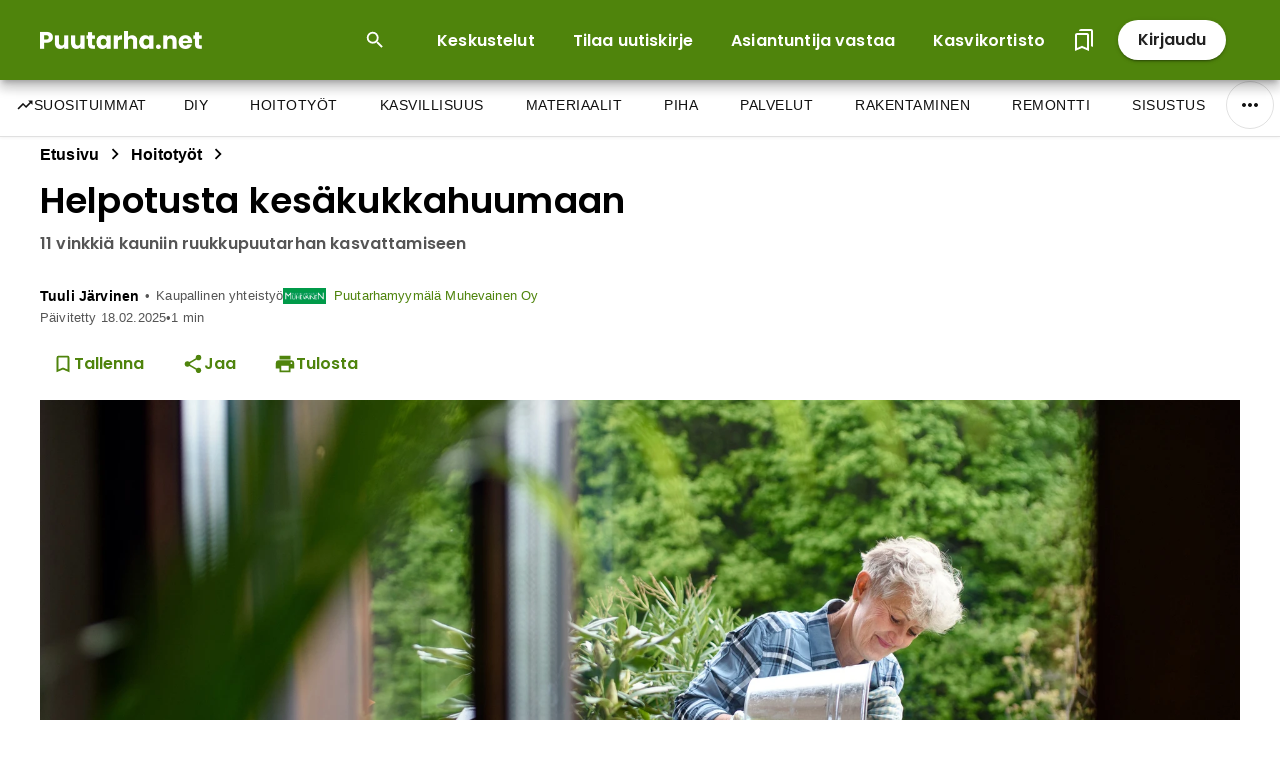

--- FILE ---
content_type: text/html; charset=utf-8
request_url: https://puutarha.net/artikkelit/helpotusta-kes%C3%A4kukkahuumaan/
body_size: 33985
content:
<!DOCTYPE html><html lang="fi" dir="ltr"><head><link rel="preload" as="image" imageSrcSet="/_next/image/?url=https%3A%2F%2Fcdn.rkt-prod.rakentaja.com%2Fmedia%2Foriginal_images%2Fpuutarhanet-logo-white.png&amp;w=256&amp;q=75 1x, /_next/image/?url=https%3A%2F%2Fcdn.rkt-prod.rakentaja.com%2Fmedia%2Foriginal_images%2Fpuutarhanet-logo-white.png&amp;w=384&amp;q=75 2x" data-next-head=""/><meta charSet="utf-8" data-next-head=""/><meta http-equiv="X-UA-Compatible" content="IE=edge" data-next-head=""/><meta name="theme-color" content="#4F840C" data-next-head=""/><link rel="apple-touch-icon" href="/favicon.ico" data-next-head=""/><link rel="icon" type="image/png" sizes="32x32" href="/favicon-32x32.png" data-next-head=""/><link rel="icon" type="image/png" sizes="16x16" href="/favicon-16x16.png" data-next-head=""/><link rel="mask-icon" href="/safari-pinned-tab.svg" color="#5bbad5" data-next-head=""/><meta name="mobile-web-app-capable" content="yes" data-next-head=""/><meta name="apple-mobile-web-app-status-bar-style" content="black" data-next-head=""/><meta name="viewport" content="initial-scale=1.0, width=device-width" data-next-head=""/><title data-next-head="">Näillä vinkeillä saat helpotusta kesäkukkahuumaan</title><link rel="canonical" href="https://puutarha.net/artikkelit/helpotusta-kes%C3%A4kukkahuumaan/" data-next-head=""/><meta name="description" content="Kukita puutarhasi kausikasveilla, iloittele väreillä tai tyylittele lehtimuodoilla. Yksivuotisten kasvien talvehtimisesta ei tarvitse huolehtia, ovathan ne tarkoitettu yhdelle kaudelle. Eikä niihin kyllästy, sillä ne ovat sesongin kasveja. Hyvillä mielin voit istuttaa uutta silloin kun siltä tuntuu." data-next-head=""/><meta name="date" content="2022-05-18T15:26:13.000Z" data-next-head=""/><meta name="lastmod" content="2025-02-18T09:23:25.157391+02:00" data-next-head=""/><meta property="og:type" content="article" data-next-head=""/><meta property="og:url" content="https://puutarha.net/artikkelit/helpotusta-kes%C3%A4kukkahuumaan/" data-next-head=""/><meta property="og:title" content="Näillä vinkeillä saat helpotusta kesäkukkahuumaan" data-next-head=""/><meta property="og:description" content="Kukita puutarhasi kausikasveilla, iloittele väreillä tai tyylittele lehtimuodoilla. Yksivuotisten kasvien talvehtimisesta ei tarvitse huolehtia, ovathan ne tarkoitettu yhdelle kaudelle. Eikä niihin kyllästy, sillä ne ovat sesongin kasveja. Hyvillä mielin voit istuttaa uutta silloin kun siltä tuntuu." data-next-head=""/><meta property="og:image" content="https://cdn.rkt-prod.rakentaja.com/media/images/20225_78264.2e16d0ba.fill-1200x630.jpg" data-next-head=""/><meta property="og:image:width" content="1200" data-next-head=""/><meta property="og:image:height" content="630" data-next-head=""/><meta property="og:image:alt" content="Näillä vinkeillä saat helpotusta kesäkukkahuumaan" data-next-head=""/><meta property="article:published_time" content="2022-05-18T15:26:13.000Z" data-next-head=""/><meta property="article:modified_time" content="2025-02-18T09:23:25.157391+02:00" data-next-head=""/><meta property="article:tag" content="kasvit" data-next-head=""/><meta name="twitter:card" content="summary_large_image" data-next-head=""/><meta name="twitter:url" content="https://puutarha.net/artikkelit/helpotusta-kes%C3%A4kukkahuumaan/" data-next-head=""/><meta name="twitter:title" content="Näillä vinkeillä saat helpotusta kesäkukkahuumaan" data-next-head=""/><meta name="twitter:description" content="Kukita puutarhasi kausikasveilla, iloittele väreillä tai tyylittele lehtimuodoilla. Yksivuotisten kasvien talvehtimisesta ei tarvitse huolehtia, ovathan ne tarkoitettu yhdelle kaudelle. Eikä niihin kyllästy, sillä ne ovat sesongin kasveja. Hyvillä mielin voit istuttaa uutta silloin kun siltä tuntuu." data-next-head=""/><meta name="twitter:image" content="https://cdn.rkt-prod.rakentaja.com/media/images/20225_78264.2e16d0ba.fill-1200x630.jpg" data-next-head=""/><meta name="twitter:image:alt" content="Näillä vinkeillä saat helpotusta kesäkukkahuumaan" data-next-head=""/><meta name="customer" content="Puutarhamyymälä Muhevainen Oy" data-next-head=""/><meta name="customers" content="Puutarhamyymälä Muhevainen Oy" data-next-head=""/><meta name="category" content="Hoitotyöt" data-next-head=""/><meta name="keywords" content="kasvit" data-next-head=""/><meta name="author" content="Tuuli Järvinen"/><link rel="author" href="https://palvelut.rakentaja.fi/yhteystiedot/"/><script type="application/ld+json" data-next-head="">{
  "@context": "https://schema.org",
  "@type": "Article",
  "headline": "Näillä vinkeillä saat helpotusta kesäkukkahuumaan",
  "alternativeHeadline": "11 vinkkiä kauniin ruukkupuutarhan kasvattamiseen",
  "image": [
    {
      "@type": "ImageObject",
      "url": "https://cdn.rkt-prod.rakentaja.com/media/images/20225_78264.2e16d0ba.fill-1200x630.jpg",
      "width": "1200",
      "height": "630"
    },
    {
      "@type": "ImageObject",
      "url": "https://cdn.rkt-prod.rakentaja.com/media/original_images/20225_78265.jpg",
      "width": 1920,
      "height": 1080
    },
    {
      "@type": "ImageObject",
      "url": "https://cdn.rkt-prod.rakentaja.com/media/original_images/20225_78267.jpg",
      "width": 1920,
      "height": 1080
    },
    {
      "@type": "ImageObject",
      "url": "https://cdn.rkt-prod.rakentaja.com/media/original_images/20225_78270.jpg",
      "width": 1920,
      "height": 1080
    },
    {
      "@type": "ImageObject",
      "url": "https://cdn.rkt-prod.rakentaja.com/media/original_images/20225_78273.jpg",
      "width": 1920,
      "height": 1080
    },
    {
      "@type": "ImageObject",
      "url": "https://cdn.rkt-prod.rakentaja.com/media/original_images/20225_78274.jpg",
      "width": 1920,
      "height": 1080
    },
    {
      "@type": "ImageObject",
      "url": "https://cdn.rkt-prod.rakentaja.com/media/original_images/20225_78275.jpg",
      "width": 1920,
      "height": 1079
    }
  ],
  "thumbnailUrl": "https://cdn.rkt-prod.rakentaja.com/media/images/20225_78264.2e16d0ba.fill-1200x630.jpg",
  "description": "Kukita puutarhasi kausikasveilla, iloittele väreillä tai tyylittele lehtimuodoilla. Yksivuotisten kasvien talvehtimisesta ei tarvitse huolehtia, ovathan ne tarkoitettu yhdelle kaudelle. Eikä niihin kyllästy, sillä ne ovat sesongin kasveja. Hyvillä mielin voit istuttaa uutta silloin kun siltä tuntuu.",
  "abstract": "Kukita puutarhasi kausikasveilla, iloittele väreillä tai tyylittele lehtimuodoilla. Yksivuotisten kasvien talvehtimisesta ei tarvitse huolehtia, ovathan ne tarkoitettu yhdelle kaudelle. Eikä niihin kyllästy, sillä ne ovat sesongin kasveja. Hyvillä mielin voit istuttaa uutta silloin kun siltä tuntuu.",
  "wordCount": 36,
  "keywords": "kasvit",
  "articleSection": "Hoitotyöt",
  "inLanguage": "fi",
  "isAccessibleForFree": true,
  "mainEntityOfPage": {
    "@type": "WebPage",
    "@id": "https://puutarha.net/artikkelit/helpotusta-kes%C3%A4kukkahuumaan/"
  },
  "author": {
    "@type": "Person",
    "name": "Tuuli Järvinen",
    "email": "tuuli.jarvinen@muhevainen.fi",
    "url": "https://rakentaja.fi/artikkelit/nama-kirjoittavat-artikkeleita-katso-kirjoittajaprofiilit/"
  },
  "datePublished": "2022-05-18T15:26:13.000Z",
  "dateModified": "2025-02-18T09:23:25.157391+02:00",
  "dateCreated": "2022-05-18T15:26:13.000Z",
  "publisher": {
    "@type": "Organization",
    "name": "Puutarha.net",
    "logo": {
      "@type": "ImageObject",
      "url": "https://cdn.rkt-prod.rakentaja.com/media/original_images/puutarhanet-logo-white.png",
      "width": "240",
      "height": "60"
    },
    "url": "https://puutarha.net",
    "sameAs": [
      "https://www.facebook.com/puutarha.net",
      "https://www.instagram.com/puutarhanet"
    ]
  },
  "copyrightHolder": {
    "@type": "Organization",
    "name": "Puutarha.net"
  },
  "copyrightYear": 2022,
  "genre": "Hoitotyöt",
  "about": [
    {
      "@type": "Thing",
      "name": "kasvit"
    }
  ],
  "mentions": [
    {
      "@type": "Article",
      "name": "Onnistuuko kynäkatajan siirtäminen? Asiantuntija vastaa",
      "url": "https://puutarha.net/artikkelit/kyn%C3%A4katajan-siirto-asiantuntija-vastaa/"
    },
    {
      "@type": "Article",
      "name": "Mikä kuvassa oleva kukka on? Asiantuntija vastaa",
      "url": "https://puutarha.net/artikkelit/mik%C3%A4-t%C3%A4m%C3%A4-punainen-kukka-on-asiantuntija-vastaa/"
    },
    {
      "@type": "Article",
      "name": "Muiden kasvien istutusetäisyys tuija-aidanteeseen? Asiantuntija vastaa",
      "url": "https://puutarha.net/artikkelit/muiden-kasvien-istutuset%C3%A4isyys-tuija-aidanteeseen-asiantuntija-vastaa/"
    },
    {
      "@type": "Article",
      "name": "Amppeli säästää tilaa – hyödynnä tila kauniisti ja kekseliäästi",
      "url": "https://puutarha.net/artikkelit/amppeli-s%C3%A4%C3%A4st%C3%A4%C3%A4-tilaa/"
    },
    {
      "@type": "Article",
      "name": "Tuomipihlaja - satoisa, kaunis, peittävä ja näyttävä",
      "url": "https://puutarha.net/artikkelit/tuomipihlaja-on-kaunis-koriste-ja-marjapensas/"
    },
    {
      "@type": "Article",
      "name": "Nuorenparin pihasuunnitelman luonnostelua",
      "url": "https://puutarha.net/artikkelit/nuorenparin-pihasuunnitelman-luonnostelua/"
    },
    {
      "@type": "Article",
      "name": "Ohjeita omenapuun valintaan ja hoitamiseen",
      "url": "https://puutarha.net/artikkelit/vinkit-omenapuun-valintaan-ja-hoitoon/"
    },
    {
      "@type": "Article",
      "name": "Monikäyttöiset havukasvit – vihreyttä, suojaa ja ryhtiä pihaan",
      "url": "https://puutarha.net/artikkelit/havukasveilla-luot-pihaasi-ymp%C3%A4rivuotista-vihreytt%C3%A4/"
    },
    {
      "@type": "Article",
      "name": "Korkeat pylväshaavat tuovat roskaa – miten hallita kasvua? Asiantuntija vastaa",
      "url": "https://puutarha.net/artikkelit/pylvashaavat-pihalla-katkaiseminen-vai-karsiminen-asiantuntija-vastaa/"
    },
    {
      "@type": "Article",
      "name": "Omenapuu on yksi helpoiten viljeltävistä hedelmäpuista",
      "url": "https://puutarha.net/artikkelit/omenapuu/"
    },
    {
      "@type": "Article",
      "name": "Lannoitteena koiran uloste? Asiantuntija vastaa",
      "url": "https://puutarha.net/artikkelit/lannoitteena-koiran-uloste-asiantuntija-vastaa/"
    },
    {
      "@type": "Article",
      "name": "Kukkamullassa vihreää kasvustoa? Asiantuntija vastaa",
      "url": "https://puutarha.net/artikkelit/kukkamullassa-vihre%C3%A4%C3%A4-kasvustoa-asiantuntija-vastaa/"
    }
  ],
  "isPartOf": {
    "@type": "WebSite",
    "name": "Puutarha.net",
    "url": "https://puutarha.net"
  },
  "potentialAction": {
    "@type": "ReadAction",
    "target": "https://puutarha.net/artikkelit/helpotusta-kes%C3%A4kukkahuumaan/"
  }
}</script><script type="application/ld+json" data-next-head="">{
  "@context": "https://schema.org",
  "@type": "BreadcrumbList",
  "itemListElement": [
    {
      "@type": "ListItem",
      "position": 1,
      "name": "Etusivu",
      "item": "https://Helpotusta kesäkukkahuumaan"
    },
    {
      "@type": "ListItem",
      "position": 2,
      "name": "Hoitotyöt",
      "item": "https://puutarha.net/kategoriat/hoitoty%C3%B6t/"
    },
    {
      "@type": "ListItem",
      "position": 3,
      "name": "Helpotusta kesäkukkahuumaan",
      "item": "https://puutarha.net/artikkelit/helpotusta-kes%C3%A4kukkahuumaan/"
    }
  ]
}</script><script type="application/ld+json" data-next-head="">{
  "@context": "https://schema.org",
  "@type": "Organization",
  "name": "Puutarha.net",
  "url": "",
  "logo": {
    "@type": "ImageObject",
    "url": "https://cdn.rkt-prod.rakentaja.com/media/original_images/puutarhanet-logo-white.png"
  },
  "description": "Puutarha.net on Suomen monipuolisin puutarhanhoidon, kasvien ja pihan suunnittelun tietopalvelu. Puutarha.net on täynnä tietoa pihan ja puutarhan suunnittelusta ja rakentamisesta tuhansien artikkelien muodossa. Yli 1 400 kasvikorttia sisältävä Puutarha.net Kasvikortisto palvelee niin yksityisiä henkilöitä, kuin yrityksiä ja oppilaitoksia, kasvien tunnistuksessa ja menestymisvyöhykkeiden tarkastelussa. Sivustolla toimii myös puutarhaharrastajien aktiivinen keskustelupalsta ja vastikään uudistettu kysy, vastaamme -palsta. Tule käymään ja viihtymään sivustolla.",
  "sameAs": [],
  "address": {
    "@type": "PostalAddress",
    "streetAddress": "PL 4",
    "postalCode": "28101",
    "addressLocality": "Pori",
    "addressCountry": "FI"
  },
  "vatID": "3454009-9"
}</script><link rel="apple-touch-icon" sizes="180x180" href="/apple-touch-icon.png" data-next-head=""/><link rel="icon" type="image/png" sizes="32x32" href="/favicon-32x32.png" data-next-head=""/><link rel="icon" type="image/png" sizes="16x16" href="/favicon-16x16.png" data-next-head=""/><link rel="manifest" href="/site.webmanifest" data-next-head=""/><script type="application/ld+json" data-next-head="">{"@context":"https://schema.org","@type":"VideoObject","name":"Kesäkukan ruukkuistutus // Muhevaisen Minuutti","description":"Kesäkukan ruukkuistutus // Muhevaisen Minuutti","thumbnailUrl":"https://img.youtube.com/vi/tOsJUDqXefg/maxresdefault.jpg","uploadDate":"2026-01-30T21:19:25.204Z","embedUrl":"https://www.youtube.com/embed/tOsJUDqXefg","contentUrl":"https://www.youtube.com/watch?v=tOsJUDqXefg","author":{"@type":"Organization","name":"Rakentaja.fi"},"publisher":{"@type":"Organization","name":"Rakentaja.fi","logo":{"@type":"ImageObject","url":"https://www.rakentaja.fi/seo-image-1200x675.jpg"}}}</script><script type="application/ld+json" data-next-head="">{"@context":"https://schema.org","@type":"VideoObject","name":"Kesäkukkien nyppiminen - miten ja miksi? // Muhevaisen Minuutti","description":"Kesäkukkien nyppiminen - miten ja miksi? // Muhevaisen Minuutti","thumbnailUrl":"https://img.youtube.com/vi/k1sF59e1TG4/maxresdefault.jpg","uploadDate":"2026-01-30T21:19:25.209Z","embedUrl":"https://www.youtube.com/embed/k1sF59e1TG4","contentUrl":"https://www.youtube.com/watch?v=k1sF59e1TG4","author":{"@type":"Organization","name":"Rakentaja.fi"},"publisher":{"@type":"Organization","name":"Rakentaja.fi","logo":{"@type":"ImageObject","url":"https://www.rakentaja.fi/seo-image-1200x675.jpg"}}}</script><meta name="viewport" content="width=device-width, initial-scale=1, viewport-fit=cover"/><meta name="theme-color" content="#667eea"/><meta name="apple-mobile-web-app-capable" content="yes"/><meta name="apple-mobile-web-app-status-bar-style" content="default"/><link rel="manifest" href="/site.webmanifest"/><link rel="preconnect" href="https://fonts.googleapis.com"/><link rel="preconnect" href="https://fonts.gstatic.com" crossorigin="anonymous"/><link rel="dns-prefetch" href="https://www.google-analytics.com"/><link rel="dns-prefetch" href="https://pagead2.googlesyndication.com"/><link rel="preload" href="https://fonts.googleapis.com/css2?family=Inter:wght@300;400;500;600;700&amp;display=swap" as="style"/><noscript><link href="https://fonts.googleapis.com/css2?family=Inter:wght@300;400;500;600;700&amp;display=swap" rel="stylesheet"/></noscript><link rel="preload" href="https://fonts.googleapis.com/icon?family=Material+Icons&amp;display=swap" as="style"/><noscript><link href="https://fonts.googleapis.com/icon?family=Material+Icons&amp;display=swap" rel="stylesheet"/></noscript><style>
              /* Critical mobile-first styles */
              :root {
                --font-inter: 'Inter', -apple-system, BlinkMacSystemFont, 'Segoe UI', 'Roboto', sans-serif;
              }
              
              body {
                margin: 0;
                padding: 0;
                font-family: var(--font-inter);
                font-display: swap;
                -webkit-font-smoothing: antialiased;
                -moz-osx-font-smoothing: grayscale;
                /* Removed overflow-x: hidden to prevent desktop scaling issues */
                /* Prevent FOIT by reserving space */
                line-height: 1.6;
                font-size: 16px;
                /* Support for safe areas and notches */
                padding-bottom: env(safe-area-inset-bottom);
              }
              
              /* Prevent FOUC */
              .ReactDOM-render-target {
                min-height: 100vh;
              }
              
              /* Loading state */
              .app-loading {
                position: fixed;
                top: 50%;
                left: 50%;
                transform: translate(-50%, -50%);
                font-size: 16px;
                color: #666;
              }
              
              /* Performance optimizations */
              * {
                box-sizing: border-box;
              }
              
              /* Prevent layout shifts with skeleton placeholders */
              .image-container {
                background-color: #f5f5f5;
                aspect-ratio: 16 / 9;
              }
              
              /* Optimize repaints and prevent CLS */
              img {
                content-visibility: auto;
                contain-intrinsic-size: 0 200px;
                /* Prevent image loading from causing layout shift */
                display: block;
                max-width: 100%;
                height: auto;
              }
              
              /* Loading skeleton for images */
              .image-loading {
                background: linear-gradient(90deg, #f0f0f0 25%, #e0e0e0 50%, #f0f0f0 75%);
                background-size: 200% 100%;
                animation: loading 2s infinite;
              }
              
              @keyframes loading {
                0% { background-position: 200% 0; }
                100% { background-position: -200% 0; }
              }
              
              /* Reduce repaints for ads */
              .ad-container {
                contain: layout style paint;
                isolation: isolate;
              }
              
              /* Header height reservation */
              .header-placeholder {
                height: 80px;
                background-color: #fff;
              }
              
              @media (max-width: 768px) {
                .header-placeholder {
                  height: 60px;
                }
              }
            </style><link rel="preload" href="/_next/static/media/eafabf029ad39a43-s.p.woff2" as="font" type="font/woff2" crossorigin="anonymous" data-next-font="size-adjust"/><link rel="preload" href="/_next/static/media/8888a3826f4a3af4-s.p.woff2" as="font" type="font/woff2" crossorigin="anonymous" data-next-font="size-adjust"/><link rel="preload" href="/_next/static/media/0484562807a97172-s.p.woff2" as="font" type="font/woff2" crossorigin="anonymous" data-next-font="size-adjust"/><link rel="preload" href="/_next/static/media/b957ea75a84b6ea7-s.p.woff2" as="font" type="font/woff2" crossorigin="anonymous" data-next-font="size-adjust"/><link rel="preload" href="/_next/static/media/068e44e63aee66d6-s.p.woff2" as="font" type="font/woff2" crossorigin="anonymous" data-next-font="size-adjust"/><link rel="preload" href="/_next/static/media/851c14db057e20c2-s.p.woff2" as="font" type="font/woff2" crossorigin="anonymous" data-next-font="size-adjust"/><link rel="preload" href="/_next/static/media/403511e41efd5e81-s.p.woff2" as="font" type="font/woff2" crossorigin="anonymous" data-next-font="size-adjust"/><link rel="preload" href="/_next/static/media/e807dee2426166ad-s.p.woff2" as="font" type="font/woff2" crossorigin="anonymous" data-next-font="size-adjust"/><link rel="preload" href="/_next/static/css/da5a648741b1a0f8.css" as="style"/><link rel="stylesheet" href="/_next/static/css/da5a648741b1a0f8.css" data-n-g=""/><noscript data-n-css=""></noscript><script defer="" nomodule="" src="/_next/static/chunks/polyfills-42372ed130431b0a.js"></script><script defer="" src="/_next/static/chunks/7296.b9e75de10fc12a38.js"></script><script defer="" src="/_next/static/chunks/6986.9ee081e637e07123.js"></script><script src="/_next/static/chunks/webpack-aef899bdfb5c11ee.js" defer=""></script><script src="/_next/static/chunks/framework-36e851ed4a9099a0.js" defer=""></script><script src="/_next/static/chunks/main-a841e5c77717b689.js" defer=""></script><script src="/_next/static/chunks/pages/_app-a1ef04927c205700.js" defer=""></script><script src="/_next/static/chunks/2513-fa1ff3e4816afaea.js" defer=""></script><script src="/_next/static/chunks/3726-53b9e449e9b594e3.js" defer=""></script><script src="/_next/static/chunks/pages/%5B...param%5D-1289ec3977d59be9.js" defer=""></script><script src="/_next/static/52sto0djre5/_buildManifest.js" defer=""></script><script src="/_next/static/52sto0djre5/_ssgManifest.js" defer=""></script><style id="__jsx-16963610b0a4e6cc">@media print{.header-main{display:none}body{margin:0;padding:0}.main-content{visibility:visible}}</style></head><body><div id="__next"><div class="__variable_6bee3b __variable_4051ee"><style data-emotion="css-global tx9qy1">html{-webkit-font-smoothing:antialiased;-moz-osx-font-smoothing:grayscale;box-sizing:border-box;-webkit-text-size-adjust:100%;}*,*::before,*::after{box-sizing:inherit;}strong,b{font-weight:700;}body{margin:0;color:#000000;font-family:Open Sans,system-ui,sans-serif;font-size:1rem;line-height:1.625;font-weight:400;letter-spacing:0.15px;background-color:#fff;}@media print{body{background-color:#fff;}}body::backdrop{background-color:#fff;}h1{color:#000;font-weight:600;font-size:2.25rem;word-break:break-word;margin-top:.5em;}h2{color:#000;font-family:Poppins,system-ui,sans-serif;font-weight:600;line-height:1.15;font-size:2rem;padding:0 0 20px 0;word-break:break-word;}@media (max-width:800px){h2{font-size:1.5rem;line-height:1.2;}}@media (max-width:600px){h2{font-size:1.25rem;}}h3{color:#000;line-height:1.125;font-weight:600;margin:0;padding:0 0 20px 0;font-size:1.25rem;}h4{color:#000;line-height:1.125;font-weight:bold;}h5{color:#000;line-height:1.125;font-weight:bold;}h6{color:#000;line-height:1.125;font-weight:bold;}p{color:#000000;letter-spacing:0.15px;font-size:1rem;margin:0;padding:0 0 20px 0;}a{color:#000000;}a:hover{color:#000000;}blockquote{border-left:4px solid #4F840C;margin-left:0;padding-left:16px;}pre{font-family:monospace;overflow-x:auto;}pre code{color:inherit;}code{font-family:monospace;font-size:inherit;}table{width:100%;border-collapse:separate;border-spacing:0;}th{text-align:left;border-bottom-style:solid;}td{text-align:left;border-bottom-style:solid;}img{max-width:100%;}</style><style data-emotion="css 79elbk">.css-79elbk{position:relative;}</style><div class="MuiBox-root css-79elbk"><style data-emotion="css 1h7vr4f">.css-1h7vr4f{-webkit-align-items:center;-webkit-box-align:center;-ms-flex-align:center;align-items:center;display:-webkit-box;display:-webkit-flex;display:-ms-flexbox;display:flex;-webkit-flex-direction:column;-ms-flex-direction:column;flex-direction:column;-webkit-box-pack:center;-ms-flex-pack:center;-webkit-justify-content:center;justify-content:center;min-height:100vh;}</style><div class="article-page MuiBox-root css-1h7vr4f"><style data-emotion="css zyzng3">.css-zyzng3{position:fixed;top:0;left:0;right:0;width:100%;z-index:1001;background-color:#fff;-webkit-transition:-webkit-transform 0.3s ease-in-out;transition:transform 0.3s ease-in-out;}</style><header class="MuiBox-root css-zyzng3"><style data-emotion="css 1eaa3sn">.css-1eaa3sn{width:100%;position:relative;min-height:80px;will-change:transform;-webkit-backface-visibility:hidden;backface-visibility:hidden;z-index:1002;}</style><div class="header-main MuiBox-root css-1eaa3sn"><style data-emotion="css 427vy9">.css-427vy9{background-color:#4F840C;box-shadow:0px 5px 5px -3px rgba(0, 0, 0, 0.2),0px 8px 10px 1px rgba(0, 0, 0, 0.14),0px 3px 14px 2px rgba(0, 0, 0, 0.12);position:relative;z-index:1002;-webkit-transition:all 0.2s ease;transition:all 0.2s ease;padding-left:16px;padding-right:16px;}</style><div class="MuiBox-root css-427vy9"><style data-emotion="css lza4ve">.css-lza4ve{width:100%;margin-left:auto;box-sizing:border-box;margin-right:auto;display:block;padding-left:16px;padding-right:16px;max-width:1340px;}@media (min-width:640px){.css-lza4ve{padding-left:24px;padding-right:24px;}}@media (min-width:1280px){.css-lza4ve{max-width:1280px;}}@media (min-width:1280px){.css-lza4ve{max-width:1340px;}}</style><div class="MuiContainer-root MuiContainer-maxWidthLg css-lza4ve"><style data-emotion="css lu2j59">.css-lu2j59{display:-webkit-box;display:-webkit-flex;display:-ms-flexbox;display:flex;-webkit-box-pack:justify;-webkit-justify-content:space-between;justify-content:space-between;min-height:60px;position:relative;-webkit-align-items:center;-webkit-box-align:center;-ms-flex-align:center;align-items:center;font-family:Poppins,system-ui,sans-serif;}</style><nav class="MuiBox-root css-lu2j59"><style data-emotion="css pu03g5">.css-pu03g5{cursor:pointer;-webkit-align-items:center;-webkit-box-align:center;-ms-flex-align:center;align-items:center;-webkit-transition:width 0.25s linear;transition:width 0.25s linear;display:-webkit-inline-box;display:-webkit-inline-flex;display:-ms-inline-flexbox;display:inline-flex;height:100%;}.css-pu03g5:hover,.css-pu03g5:hover *{-webkit-text-decoration:underline!important;text-decoration:underline!important;}</style><a class="internal-link MuiBox-root css-pu03g5" href="/"><img alt="Puutarha.net logo white" width="162" height="26" decoding="async" data-nimg="1" style="color:transparent;max-width:initial" srcSet="/_next/image/?url=https%3A%2F%2Fcdn.rkt-prod.rakentaja.com%2Fmedia%2Foriginal_images%2Fpuutarhanet-logo-white.png&amp;w=256&amp;q=75 1x, /_next/image/?url=https%3A%2F%2Fcdn.rkt-prod.rakentaja.com%2Fmedia%2Foriginal_images%2Fpuutarhanet-logo-white.png&amp;w=384&amp;q=75 2x" src="/_next/image/?url=https%3A%2F%2Fcdn.rkt-prod.rakentaja.com%2Fmedia%2Foriginal_images%2Fpuutarhanet-logo-white.png&amp;w=384&amp;q=75"/></a><style data-emotion="css 1sdpmx6">.css-1sdpmx6{display:-webkit-inline-box;display:-webkit-inline-flex;display:-ms-inline-flexbox;display:inline-flex;-webkit-align-items:center;-webkit-box-align:center;-ms-flex-align:center;align-items:center;list-style-type:none;margin:0px;gap:8px;}</style><ul class="MuiBox-root css-1sdpmx6"><style data-emotion="css gjurp0">.css-gjurp0{margin-right:16px;}.css-gjurp0 button{color:#fff;border-radius:8px;min-height:40px;padding:8px 16px;}.css-gjurp0 button:hover{background-color:rgba(255, 255, 255, 0.1);-webkit-transform:translateY(-1px);-moz-transform:translateY(-1px);-ms-transform:translateY(-1px);transform:translateY(-1px);}.css-gjurp0 button .MuiSvgIcon-root{margin-right:8px;}</style><li class="MuiBox-root css-gjurp0"><style data-emotion="css 1wf493t">.css-1wf493t{text-align:center;-webkit-flex:0 0 auto;-ms-flex:0 0 auto;flex:0 0 auto;font-size:1.5rem;padding:8px;border-radius:50%;overflow:visible;color:rgba(0, 0, 0, 0.54);-webkit-transition:background-color 150ms cubic-bezier(0.4, 0, 0.2, 1) 0ms;transition:background-color 150ms cubic-bezier(0.4, 0, 0.2, 1) 0ms;}.css-1wf493t:hover{background-color:rgba(0, 0, 0, 0.04);}@media (hover: none){.css-1wf493t:hover{background-color:transparent;}}.css-1wf493t.Mui-disabled{background-color:transparent;color:rgba(0, 0, 0, 0.26);}</style><style data-emotion="css 1yxmbwk">.css-1yxmbwk{display:-webkit-inline-box;display:-webkit-inline-flex;display:-ms-inline-flexbox;display:inline-flex;-webkit-align-items:center;-webkit-box-align:center;-ms-flex-align:center;align-items:center;-webkit-box-pack:center;-ms-flex-pack:center;-webkit-justify-content:center;justify-content:center;position:relative;box-sizing:border-box;-webkit-tap-highlight-color:transparent;background-color:transparent;outline:0;border:0;margin:0;border-radius:0;padding:0;cursor:pointer;-webkit-user-select:none;-moz-user-select:none;-ms-user-select:none;user-select:none;vertical-align:middle;-moz-appearance:none;-webkit-appearance:none;-webkit-text-decoration:none;text-decoration:none;color:inherit;text-align:center;-webkit-flex:0 0 auto;-ms-flex:0 0 auto;flex:0 0 auto;font-size:1.5rem;padding:8px;border-radius:50%;overflow:visible;color:rgba(0, 0, 0, 0.54);-webkit-transition:background-color 150ms cubic-bezier(0.4, 0, 0.2, 1) 0ms;transition:background-color 150ms cubic-bezier(0.4, 0, 0.2, 1) 0ms;}.css-1yxmbwk::-moz-focus-inner{border-style:none;}.css-1yxmbwk.Mui-disabled{pointer-events:none;cursor:default;}@media print{.css-1yxmbwk{-webkit-print-color-adjust:exact;color-adjust:exact;}}.css-1yxmbwk:hover{background-color:rgba(0, 0, 0, 0.04);}@media (hover: none){.css-1yxmbwk:hover{background-color:transparent;}}.css-1yxmbwk.Mui-disabled{background-color:transparent;color:rgba(0, 0, 0, 0.26);}</style><button class="MuiButtonBase-root MuiIconButton-root MuiIconButton-sizeMedium css-1yxmbwk" tabindex="0" type="button" aria-label="Open search input"><svg viewBox="0 0 24 24" style="width:22px;height:22px" aria-labelledby="icon_labelledby_site-search-icon-hidden"><title id="icon_labelledby_site-search-icon-hidden">Hae sivustolta</title><path d="M9.5,3A6.5,6.5 0 0,1 16,9.5C16,11.11 15.41,12.59 14.44,13.73L14.71,14H15.5L20.5,19L19,20.5L14,15.5V14.71L13.73,14.44C12.59,15.41 11.11,16 9.5,16A6.5,6.5 0 0,1 3,9.5A6.5,6.5 0 0,1 9.5,3M9.5,5C7,5 5,7 5,9.5C5,12 7,14 9.5,14C12,14 14,12 14,9.5C14,7 12,5 9.5,5Z" style="fill:currentColor"></path></svg></button><style data-emotion="css 1f4wwoj">.css-1f4wwoj{padding:0px;display:none;}</style><div class="MuiBox-root css-1f4wwoj"><style data-emotion="css-global 1prfaxn">@-webkit-keyframes mui-auto-fill{from{display:block;}}@keyframes mui-auto-fill{from{display:block;}}@-webkit-keyframes mui-auto-fill-cancel{from{display:block;}}@keyframes mui-auto-fill-cancel{from{display:block;}}</style><style data-emotion="css 11pndx4">.css-11pndx4{color:#111111;font-family:Open Sans,system-ui,sans-serif;font-size:1rem;line-height:1.4375em;font-weight:400;letter-spacing:0.15px;margin:0;box-sizing:border-box;position:relative;cursor:text;display:-webkit-inline-box;display:-webkit-inline-flex;display:-ms-inline-flexbox;display:inline-flex;-webkit-align-items:center;-webkit-box-align:center;-ms-flex-align:center;align-items:center;position:relative;border-radius:5px;padding-left:14px;margin-left:0px;border-radius:16px!important;border-width:1px;border-color:#fff!important;color:#4F840C!important;background-color:#fff!important;}.css-11pndx4.Mui-disabled{color:rgba(0, 0, 0, 0.38);cursor:default;}.css-11pndx4:hover .MuiOutlinedInput-notchedOutline{border-color:#111111;}@media (hover: none){.css-11pndx4:hover .MuiOutlinedInput-notchedOutline{border-color:rgba(0, 0, 0, 0.23);}}.css-11pndx4.Mui-focused .MuiOutlinedInput-notchedOutline{border-color:#fff;border-width:2px;}.css-11pndx4.Mui-error .MuiOutlinedInput-notchedOutline{border-color:#ff4186;}.css-11pndx4.Mui-disabled .MuiOutlinedInput-notchedOutline{border-color:rgba(0, 0, 0, 0.26);}@media (min-width:350px){.css-11pndx4{width:100%;}}@media (min-width:480px){.css-11pndx4{width:100%;}}@media (min-width:640px){.css-11pndx4{width:100%;}}@media (min-width:1000px){.css-11pndx4{width:100%;}}</style><div aria-label="search" class="MuiInputBase-root MuiOutlinedInput-root MuiInputBase-colorSecondary MuiInputBase-sizeSmall MuiInputBase-adornedStart css-11pndx4"><style data-emotion="css tpe7ay">.css-tpe7ay{display:-webkit-box;display:-webkit-flex;display:-ms-flexbox;display:flex;height:0.01em;max-height:2em;-webkit-align-items:center;-webkit-box-align:center;-ms-flex-align:center;align-items:center;white-space:nowrap;color:rgba(0, 0, 0, 0.54);margin-right:8px;padding:0px 0px;color:#fff;}</style><div class="MuiInputAdornment-root MuiInputAdornment-positionStart css-tpe7ay"><span class="notranslate">​</span><style data-emotion="css 1d6lan2">.css-1d6lan2{text-align:center;-webkit-flex:0 0 auto;-ms-flex:0 0 auto;flex:0 0 auto;font-size:1.5rem;padding:8px;border-radius:50%;overflow:visible;color:rgba(0, 0, 0, 0.54);-webkit-transition:background-color 150ms cubic-bezier(0.4, 0, 0.2, 1) 0ms;transition:background-color 150ms cubic-bezier(0.4, 0, 0.2, 1) 0ms;color:#fff;padding:0px 0px;}.css-1d6lan2:hover{background-color:rgba(0, 0, 0, 0.04);}@media (hover: none){.css-1d6lan2:hover{background-color:transparent;}}.css-1d6lan2:hover{background-color:rgba(255, 255, 255, 0.04);}@media (hover: none){.css-1d6lan2:hover{background-color:transparent;}}.css-1d6lan2.Mui-disabled{background-color:transparent;color:rgba(0, 0, 0, 0.26);}</style><style data-emotion="css rjclp0">.css-rjclp0{display:-webkit-inline-box;display:-webkit-inline-flex;display:-ms-inline-flexbox;display:inline-flex;-webkit-align-items:center;-webkit-box-align:center;-ms-flex-align:center;align-items:center;-webkit-box-pack:center;-ms-flex-pack:center;-webkit-justify-content:center;justify-content:center;position:relative;box-sizing:border-box;-webkit-tap-highlight-color:transparent;background-color:transparent;outline:0;border:0;margin:0;border-radius:0;padding:0;cursor:pointer;-webkit-user-select:none;-moz-user-select:none;-ms-user-select:none;user-select:none;vertical-align:middle;-moz-appearance:none;-webkit-appearance:none;-webkit-text-decoration:none;text-decoration:none;color:inherit;text-align:center;-webkit-flex:0 0 auto;-ms-flex:0 0 auto;flex:0 0 auto;font-size:1.5rem;padding:8px;border-radius:50%;overflow:visible;color:rgba(0, 0, 0, 0.54);-webkit-transition:background-color 150ms cubic-bezier(0.4, 0, 0.2, 1) 0ms;transition:background-color 150ms cubic-bezier(0.4, 0, 0.2, 1) 0ms;color:#fff;padding:0px 0px;}.css-rjclp0::-moz-focus-inner{border-style:none;}.css-rjclp0.Mui-disabled{pointer-events:none;cursor:default;}@media print{.css-rjclp0{-webkit-print-color-adjust:exact;color-adjust:exact;}}.css-rjclp0:hover{background-color:rgba(0, 0, 0, 0.04);}@media (hover: none){.css-rjclp0:hover{background-color:transparent;}}.css-rjclp0:hover{background-color:rgba(255, 255, 255, 0.04);}@media (hover: none){.css-rjclp0:hover{background-color:transparent;}}.css-rjclp0.Mui-disabled{background-color:transparent;color:rgba(0, 0, 0, 0.26);}</style><button class="MuiButtonBase-root Mui-disabled MuiIconButton-root Mui-disabled MuiIconButton-colorSecondary MuiIconButton-sizeMedium css-rjclp0" tabindex="-1" type="button" disabled="" value="Etsi"><svg viewBox="0 0 24 24" style="width:22px;height:22px" aria-labelledby="icon_labelledby_site-search-icon"><title id="icon_labelledby_site-search-icon">Suorita haku</title><path d="M9.5,3A6.5,6.5 0 0,1 16,9.5C16,11.11 15.41,12.59 14.44,13.73L14.71,14H15.5L20.5,19L19,20.5L14,15.5V14.71L13.73,14.44C12.59,15.41 11.11,16 9.5,16A6.5,6.5 0 0,1 3,9.5A6.5,6.5 0 0,1 9.5,3M9.5,5C7,5 5,7 5,9.5C5,12 7,14 9.5,14C12,14 14,12 14,9.5C14,7 12,5 9.5,5Z" style="fill:#4F840C"></path></svg></button></div><style data-emotion="css f2zrvi">.css-f2zrvi{font:inherit;letter-spacing:inherit;color:currentColor;padding:4px 0 5px;border:0;box-sizing:content-box;background:none;height:1.4375em;margin:0;-webkit-tap-highlight-color:transparent;display:block;min-width:0;width:100%;-webkit-animation-name:mui-auto-fill-cancel;animation-name:mui-auto-fill-cancel;-webkit-animation-duration:10ms;animation-duration:10ms;padding-top:1px;-moz-appearance:textfield;padding:8.5px 14px;padding-left:0;}.css-f2zrvi::-webkit-input-placeholder{color:currentColor;opacity:0.42;-webkit-transition:opacity 200ms cubic-bezier(0.4, 0, 0.2, 1) 0ms;transition:opacity 200ms cubic-bezier(0.4, 0, 0.2, 1) 0ms;}.css-f2zrvi::-moz-placeholder{color:currentColor;opacity:0.42;-webkit-transition:opacity 200ms cubic-bezier(0.4, 0, 0.2, 1) 0ms;transition:opacity 200ms cubic-bezier(0.4, 0, 0.2, 1) 0ms;}.css-f2zrvi:-ms-input-placeholder{color:currentColor;opacity:0.42;-webkit-transition:opacity 200ms cubic-bezier(0.4, 0, 0.2, 1) 0ms;transition:opacity 200ms cubic-bezier(0.4, 0, 0.2, 1) 0ms;}.css-f2zrvi::-ms-input-placeholder{color:currentColor;opacity:0.42;-webkit-transition:opacity 200ms cubic-bezier(0.4, 0, 0.2, 1) 0ms;transition:opacity 200ms cubic-bezier(0.4, 0, 0.2, 1) 0ms;}.css-f2zrvi:focus{outline:0;}.css-f2zrvi:invalid{box-shadow:none;}.css-f2zrvi::-webkit-search-decoration{-webkit-appearance:none;}label[data-shrink=false]+.MuiInputBase-formControl .css-f2zrvi::-webkit-input-placeholder{opacity:0!important;}label[data-shrink=false]+.MuiInputBase-formControl .css-f2zrvi::-moz-placeholder{opacity:0!important;}label[data-shrink=false]+.MuiInputBase-formControl .css-f2zrvi:-ms-input-placeholder{opacity:0!important;}label[data-shrink=false]+.MuiInputBase-formControl .css-f2zrvi::-ms-input-placeholder{opacity:0!important;}label[data-shrink=false]+.MuiInputBase-formControl .css-f2zrvi:focus::-webkit-input-placeholder{opacity:0.42;}label[data-shrink=false]+.MuiInputBase-formControl .css-f2zrvi:focus::-moz-placeholder{opacity:0.42;}label[data-shrink=false]+.MuiInputBase-formControl .css-f2zrvi:focus:-ms-input-placeholder{opacity:0.42;}label[data-shrink=false]+.MuiInputBase-formControl .css-f2zrvi:focus::-ms-input-placeholder{opacity:0.42;}.css-f2zrvi.Mui-disabled{opacity:1;-webkit-text-fill-color:rgba(0, 0, 0, 0.38);}.css-f2zrvi:-webkit-autofill{-webkit-animation-duration:5000s;animation-duration:5000s;-webkit-animation-name:mui-auto-fill;animation-name:mui-auto-fill;}.css-f2zrvi:-webkit-autofill{border-radius:inherit;}</style><input name="searchinit" placeholder="Etsi sivustolta" type="search" aria-label="Search" class="MuiInputBase-input MuiOutlinedInput-input MuiInputBase-inputTypeSearch MuiInputBase-inputSizeSmall MuiInputBase-inputAdornedStart css-f2zrvi" value=""/><style data-emotion="css 19w1uun">.css-19w1uun{border-color:rgba(0, 0, 0, 0.23);}</style><style data-emotion="css igs3ac">.css-igs3ac{text-align:left;position:absolute;bottom:0;right:0;top:-5px;left:0;margin:0;padding:0 8px;pointer-events:none;border-radius:inherit;border-style:solid;border-width:1px;overflow:hidden;min-width:0%;border-color:rgba(0, 0, 0, 0.23);}</style><fieldset aria-hidden="true" class="MuiOutlinedInput-notchedOutline css-igs3ac"><style data-emotion="css ihdtdm">.css-ihdtdm{float:unset;width:auto;overflow:hidden;padding:0;line-height:11px;-webkit-transition:width 150ms cubic-bezier(0.0, 0, 0.2, 1) 0ms;transition:width 150ms cubic-bezier(0.0, 0, 0.2, 1) 0ms;}</style><legend class="css-ihdtdm"><span class="notranslate">​</span></legend></fieldset></div></div></li><li class="MuiBox-root css-0"><style data-emotion="css 8eb88c">.css-8eb88c{cursor:pointer;-webkit-text-decoration:none;text-decoration:none;overflow:hidden;color:#fff;display:-webkit-box;display:-webkit-flex;display:-ms-flexbox;display:flex;padding:8px 14px;}.css-8eb88c button{color:#fff;border-radius:4px;}</style><a class="external-link MuiBox-root css-8eb88c" href="https://keskustelut.puutarha.net/" target="_blank" rel="noopener noreferrer"><style data-emotion="css 1l1rfij">.css-1l1rfij{padding:5px;color:#fff;font-weight:600;-webkit-transition:color .4s ease-in-out;transition:color .4s ease-in-out;white-space:nowrap;}</style><span class="MuiBox-root css-1l1rfij">Keskustelut</span></a></li><li class="MuiBox-root css-0"><style data-emotion="css 1ep0l1b">.css-1ep0l1b{cursor:pointer;-webkit-text-decoration:none;text-decoration:none;overflow:hidden;color:#fff;display:-webkit-box;display:-webkit-flex;display:-ms-flexbox;display:flex;padding:8px 14px;}.css-1ep0l1b:hover,.css-1ep0l1b:hover *{-webkit-text-decoration:underline!important;text-decoration:underline!important;}.css-1ep0l1b button{color:#fff;border-radius:4px;}</style><a class="internal-link MuiBox-root css-1ep0l1b" href="/artikkelit/tilaa-uutiskirje-pupu/"><span class="MuiBox-root css-1l1rfij">Tilaa uutiskirje</span></a></li><li class="MuiBox-root css-0"><a class="external-link MuiBox-root css-8eb88c" href="https://vastauspalvelu.puutarha.net" target="_blank" rel="noopener noreferrer"><span class="MuiBox-root css-1l1rfij">Asiantuntija vastaa</span></a></li><li class="MuiBox-root css-0"><a class="internal-link MuiBox-root css-1ep0l1b" href="/kasvikortisto/"><span class="MuiBox-root css-1l1rfij">Kasvikortisto</span></a></li><style data-emotion="css 9sj011">.css-9sj011{-webkit-align-items:center;-webkit-box-align:center;-ms-flex-align:center;align-items:center;display:-webkit-box;display:-webkit-flex;display:-ms-flexbox;display:flex;margin-left:auto;margin-right:8px;}</style><li class="MuiBox-root css-9sj011"><style data-emotion="css 1rnmn9g">.css-1rnmn9g{text-align:center;-webkit-flex:0 0 auto;-ms-flex:0 0 auto;flex:0 0 auto;font-size:1.5rem;padding:8px;border-radius:50%;overflow:visible;color:rgba(0, 0, 0, 0.54);-webkit-transition:background-color 150ms cubic-bezier(0.4, 0, 0.2, 1) 0ms;transition:background-color 150ms cubic-bezier(0.4, 0, 0.2, 1) 0ms;color:#fff;padding:8px;border-radius:8px;}.css-1rnmn9g:hover{background-color:rgba(0, 0, 0, 0.04);}@media (hover: none){.css-1rnmn9g:hover{background-color:transparent;}}.css-1rnmn9g.Mui-disabled{background-color:transparent;color:rgba(0, 0, 0, 0.26);}.css-1rnmn9g:hover{background-color:rgba(255, 255, 255, 0.1);}</style><style data-emotion="css 1c4qts3">.css-1c4qts3{display:-webkit-inline-box;display:-webkit-inline-flex;display:-ms-inline-flexbox;display:inline-flex;-webkit-align-items:center;-webkit-box-align:center;-ms-flex-align:center;align-items:center;-webkit-box-pack:center;-ms-flex-pack:center;-webkit-justify-content:center;justify-content:center;position:relative;box-sizing:border-box;-webkit-tap-highlight-color:transparent;background-color:transparent;outline:0;border:0;margin:0;border-radius:0;padding:0;cursor:pointer;-webkit-user-select:none;-moz-user-select:none;-ms-user-select:none;user-select:none;vertical-align:middle;-moz-appearance:none;-webkit-appearance:none;-webkit-text-decoration:none;text-decoration:none;color:inherit;text-align:center;-webkit-flex:0 0 auto;-ms-flex:0 0 auto;flex:0 0 auto;font-size:1.5rem;padding:8px;border-radius:50%;overflow:visible;color:rgba(0, 0, 0, 0.54);-webkit-transition:background-color 150ms cubic-bezier(0.4, 0, 0.2, 1) 0ms;transition:background-color 150ms cubic-bezier(0.4, 0, 0.2, 1) 0ms;color:#fff;padding:8px;border-radius:8px;}.css-1c4qts3::-moz-focus-inner{border-style:none;}.css-1c4qts3.Mui-disabled{pointer-events:none;cursor:default;}@media print{.css-1c4qts3{-webkit-print-color-adjust:exact;color-adjust:exact;}}.css-1c4qts3:hover{background-color:rgba(0, 0, 0, 0.04);}@media (hover: none){.css-1c4qts3:hover{background-color:transparent;}}.css-1c4qts3.Mui-disabled{background-color:transparent;color:rgba(0, 0, 0, 0.26);}.css-1c4qts3:hover{background-color:rgba(255, 255, 255, 0.1);}</style><button class="MuiButtonBase-root MuiIconButton-root MuiIconButton-sizeMedium css-1c4qts3" tabindex="0" type="button" aria-label="Tallennetut artikkelit"><style data-emotion="css d2acld">.css-d2acld{position:relative;display:-webkit-inline-box;display:-webkit-inline-flex;display:-ms-inline-flexbox;display:inline-flex;vertical-align:middle;-webkit-flex-shrink:0;-ms-flex-negative:0;flex-shrink:0;}.css-d2acld .MuiBadge-badge{font-size:0.7rem;min-width:18px;height:18px;}</style><span class="MuiBadge-root css-d2acld"><svg viewBox="0 0 24 24" style="width:1.5rem;height:1.5rem" role="presentation"><path d="M9,1H19A2,2 0 0,1 21,3V19L19,18.13V3H7A2,2 0 0,1 9,1M15,20V7H5V20L10,17.82L15,20M15,5C16.11,5 17,5.9 17,7V23L10,20L3,23V7A2,2 0 0,1 5,5H15Z" style="fill:currentColor"></path></svg><style data-emotion="css 1cor2hq">.css-1cor2hq{display:-webkit-box;display:-webkit-flex;display:-ms-flexbox;display:flex;-webkit-flex-direction:row;-ms-flex-direction:row;flex-direction:row;-webkit-box-flex-wrap:wrap;-webkit-flex-wrap:wrap;-ms-flex-wrap:wrap;flex-wrap:wrap;-webkit-box-pack:center;-ms-flex-pack:center;-webkit-justify-content:center;justify-content:center;-webkit-align-content:center;-ms-flex-line-pack:center;align-content:center;-webkit-align-items:center;-webkit-box-align:center;-ms-flex-align:center;align-items:center;position:absolute;box-sizing:border-box;font-family:Open Sans,system-ui,sans-serif;font-weight:500;font-size:0.75rem;min-width:20px;line-height:1;padding:0 6px;height:20px;border-radius:10px;z-index:1;-webkit-transition:-webkit-transform 225ms cubic-bezier(0.4, 0, 0.2, 1) 0ms;transition:transform 225ms cubic-bezier(0.4, 0, 0.2, 1) 0ms;background-color:#fff;color:rgba(0, 0, 0, 0.87);top:0;right:0;-webkit-transform:scale(1) translate(50%, -50%);-moz-transform:scale(1) translate(50%, -50%);-ms-transform:scale(1) translate(50%, -50%);transform:scale(1) translate(50%, -50%);transform-origin:100% 0%;-webkit-transition:-webkit-transform 195ms cubic-bezier(0.4, 0, 0.2, 1) 0ms;transition:transform 195ms cubic-bezier(0.4, 0, 0.2, 1) 0ms;}.css-1cor2hq.MuiBadge-invisible{-webkit-transform:scale(0) translate(50%, -50%);-moz-transform:scale(0) translate(50%, -50%);-ms-transform:scale(0) translate(50%, -50%);transform:scale(0) translate(50%, -50%);}</style><span class="MuiBadge-badge MuiBadge-standard MuiBadge-invisible MuiBadge-anchorOriginTopRight MuiBadge-anchorOriginTopRightRectangular MuiBadge-overlapRectangular MuiBadge-colorSecondary css-1cor2hq"></span></span></button></li><style data-emotion="css pr15us">.css-pr15us{-webkit-align-items:center;-webkit-box-align:center;-ms-flex-align:center;align-items:center;border-radius:8px;display:-webkit-box;display:-webkit-flex;display:-ms-flexbox;display:flex;-webkit-flex-direction:column;-ms-flex-direction:column;flex-direction:column;height:80px;-webkit-box-pack:center;-ms-flex-pack:center;-webkit-justify-content:center;justify-content:center;min-width:120px;margin-right:8px;}</style><li class="MuiBox-root css-pr15us"><style data-emotion="css 1gpw3es">.css-1gpw3es{font-family:Poppins,system-ui,sans-serif;font-size:1rem;line-height:1.5;font-weight:600;text-transform:uppercase;min-width:64px;padding:6px 16px;border-radius:5px;-webkit-transition:background-color 250ms cubic-bezier(0.4, 0, 0.2, 1) 0ms,box-shadow 250ms cubic-bezier(0.4, 0, 0.2, 1) 0ms,border-color 250ms cubic-bezier(0.4, 0, 0.2, 1) 0ms,color 250ms cubic-bezier(0.4, 0, 0.2, 1) 0ms;transition:background-color 250ms cubic-bezier(0.4, 0, 0.2, 1) 0ms,box-shadow 250ms cubic-bezier(0.4, 0, 0.2, 1) 0ms,border-color 250ms cubic-bezier(0.4, 0, 0.2, 1) 0ms,color 250ms cubic-bezier(0.4, 0, 0.2, 1) 0ms;color:rgba(0, 0, 0, 0.87);background-color:#fff;box-shadow:0px 3px 1px -2px rgba(0,0,0,0.2),0px 2px 2px 0px rgba(0,0,0,0.14),0px 1px 5px 0px rgba(0,0,0,0.12);text-transform:none;border-radius:20px;padding:8px 20px;min-height:40px;}.css-1gpw3es:hover{-webkit-text-decoration:none;text-decoration:none;background-color:#a8a8a8;box-shadow:0px 2px 4px -1px rgba(0,0,0,0.2),0px 4px 5px 0px rgba(0,0,0,0.14),0px 1px 10px 0px rgba(0,0,0,0.12);}@media (hover: none){.css-1gpw3es:hover{background-color:#fff;}}.css-1gpw3es:active{box-shadow:0px 5px 5px -3px rgba(0,0,0,0.2),0px 8px 10px 1px rgba(0,0,0,0.14),0px 3px 14px 2px rgba(0,0,0,0.12);}.css-1gpw3es.Mui-focusVisible{box-shadow:0px 3px 5px -1px rgba(0,0,0,0.2),0px 6px 10px 0px rgba(0,0,0,0.14),0px 1px 18px 0px rgba(0,0,0,0.12);}.css-1gpw3es.Mui-disabled{color:rgba(0, 0, 0, 0.26);box-shadow:none;background-color:rgba(0, 0, 0, 0.12);}.css-1gpw3es:hover{-webkit-transform:translateY(-1px);-moz-transform:translateY(-1px);-ms-transform:translateY(-1px);transform:translateY(-1px);box-shadow:0 4px 8px rgba(0, 0, 0, 0.1);}</style><style data-emotion="css 1i0yq59">.css-1i0yq59{display:-webkit-inline-box;display:-webkit-inline-flex;display:-ms-inline-flexbox;display:inline-flex;-webkit-align-items:center;-webkit-box-align:center;-ms-flex-align:center;align-items:center;-webkit-box-pack:center;-ms-flex-pack:center;-webkit-justify-content:center;justify-content:center;position:relative;box-sizing:border-box;-webkit-tap-highlight-color:transparent;background-color:transparent;outline:0;border:0;margin:0;border-radius:0;padding:0;cursor:pointer;-webkit-user-select:none;-moz-user-select:none;-ms-user-select:none;user-select:none;vertical-align:middle;-moz-appearance:none;-webkit-appearance:none;-webkit-text-decoration:none;text-decoration:none;color:inherit;font-family:Poppins,system-ui,sans-serif;font-size:1rem;line-height:1.5;font-weight:600;text-transform:uppercase;min-width:64px;padding:6px 16px;border-radius:5px;-webkit-transition:background-color 250ms cubic-bezier(0.4, 0, 0.2, 1) 0ms,box-shadow 250ms cubic-bezier(0.4, 0, 0.2, 1) 0ms,border-color 250ms cubic-bezier(0.4, 0, 0.2, 1) 0ms,color 250ms cubic-bezier(0.4, 0, 0.2, 1) 0ms;transition:background-color 250ms cubic-bezier(0.4, 0, 0.2, 1) 0ms,box-shadow 250ms cubic-bezier(0.4, 0, 0.2, 1) 0ms,border-color 250ms cubic-bezier(0.4, 0, 0.2, 1) 0ms,color 250ms cubic-bezier(0.4, 0, 0.2, 1) 0ms;color:rgba(0, 0, 0, 0.87);background-color:#fff;box-shadow:0px 3px 1px -2px rgba(0,0,0,0.2),0px 2px 2px 0px rgba(0,0,0,0.14),0px 1px 5px 0px rgba(0,0,0,0.12);text-transform:none;border-radius:20px;padding:8px 20px;min-height:40px;}.css-1i0yq59::-moz-focus-inner{border-style:none;}.css-1i0yq59.Mui-disabled{pointer-events:none;cursor:default;}@media print{.css-1i0yq59{-webkit-print-color-adjust:exact;color-adjust:exact;}}.css-1i0yq59:hover{-webkit-text-decoration:none;text-decoration:none;background-color:#a8a8a8;box-shadow:0px 2px 4px -1px rgba(0,0,0,0.2),0px 4px 5px 0px rgba(0,0,0,0.14),0px 1px 10px 0px rgba(0,0,0,0.12);}@media (hover: none){.css-1i0yq59:hover{background-color:#fff;}}.css-1i0yq59:active{box-shadow:0px 5px 5px -3px rgba(0,0,0,0.2),0px 8px 10px 1px rgba(0,0,0,0.14),0px 3px 14px 2px rgba(0,0,0,0.12);}.css-1i0yq59.Mui-focusVisible{box-shadow:0px 3px 5px -1px rgba(0,0,0,0.2),0px 6px 10px 0px rgba(0,0,0,0.14),0px 1px 18px 0px rgba(0,0,0,0.12);}.css-1i0yq59.Mui-disabled{color:rgba(0, 0, 0, 0.26);box-shadow:none;background-color:rgba(0, 0, 0, 0.12);}.css-1i0yq59:hover{-webkit-transform:translateY(-1px);-moz-transform:translateY(-1px);-ms-transform:translateY(-1px);transform:translateY(-1px);box-shadow:0 4px 8px rgba(0, 0, 0, 0.1);}</style><button class="MuiButtonBase-root MuiButton-root MuiButton-contained MuiButton-containedSecondary MuiButton-sizeMedium MuiButton-containedSizeMedium MuiButton-root MuiButton-contained MuiButton-containedSecondary MuiButton-sizeMedium MuiButton-containedSizeMedium css-1i0yq59" tabindex="0" type="button">Kirjaudu</button></li></ul></nav></div></div><style data-emotion="css 2ijegz">.css-2ijegz{background-color:#fff;border-top:1px solid rgba(0, 0, 0, 0.08);border-bottom:1px solid rgba(0, 0, 0, 0.08);-webkit-transform:translateY(0);-moz-transform:translateY(0);-ms-transform:translateY(0);transform:translateY(0);opacity:1;visibility:visible;-webkit-transition:all 0.3s ease;transition:all 0.3s ease;position:relative;z-index:1001;will-change:transform,opacity;-webkit-backface-visibility:hidden;backface-visibility:hidden;}</style><div class="MuiBox-root css-2ijegz"><style data-emotion="css bwbham">.css-bwbham{display:-webkit-box;display:-webkit-flex;display:-ms-flexbox;display:flex;height:64px;position:absolute;top:0;-webkit-transition:all 350ms linear;transition:all 350ms linear;width:100%;z-index:1000;}</style><div class="MuiBox-root css-bwbham"><style data-emotion="css 1rmqzru">.css-1rmqzru{background-color:#fff;border-bottom:1px solid;border-color:rgba(0, 0, 0, 0.12);box-shadow:0 1px 3px rgba(0,0,0,0.05);display:-webkit-box;display:-webkit-flex;display:-ms-flexbox;display:flex;-webkit-flex-direction:row;-ms-flex-direction:row;flex-direction:row;-webkit-box-flex-wrap:wrap;-webkit-flex-wrap:wrap;-ms-flex-wrap:wrap;flex-wrap:wrap;height:64px;overflow:hidden;position:relative;top:-8px;right:0;left:0;width:100%;-webkit-transition:box-shadow 0.3s ease;transition:box-shadow 0.3s ease;}</style><div class="MuiBox-root css-1rmqzru"><style data-emotion="css 1diue7e">.css-1diue7e{display:-webkit-inline-box;display:-webkit-inline-flex;display:-ms-inline-flexbox;display:inline-flex;-webkit-flex-direction:row;-ms-flex-direction:row;flex-direction:row;height:64px;margin:0 auto!important;max-width:1340px;position:relative;width:100%;}</style><div class="MuiBox-root css-1diue7e"><style data-emotion="css 2vs5l1">.css-2vs5l1{-webkit-align-items:center;-webkit-box-align:center;-ms-flex-align:center;align-items:center;display:-webkit-box;display:-webkit-flex;display:-ms-flexbox;display:flex;-webkit-box-pack:start;-ms-flex-pack:start;-webkit-justify-content:flex-start;justify-content:flex-start;list-style:none;margin:0px;padding:0;-webkit-flex:1;-ms-flex:1;flex:1;}.css-2vs5l1 li{margin:0;}.css-2vs5l1 li a{color:#4F840C;-webkit-text-decoration:none;text-decoration:none;}.css-2vs5l1 li a:hover{color:#fff;}.css-2vs5l1 li span{color:#111111!important;-webkit-text-decoration:none;text-decoration:none;}.css-2vs5l1 li span:hover{color:#fff!important;}</style><ul class="MuiBox-root css-2vs5l1"><style data-emotion="css 140csge">.css-140csge{-webkit-align-items:center;-webkit-box-align:center;-ms-flex-align:center;align-items:center;display:-webkit-box;display:-webkit-flex;display:-ms-flexbox;display:flex;float:left;height:64px;-webkit-box-pack:center;-ms-flex-pack:center;-webkit-justify-content:center;justify-content:center;text-align:left;width:auto;position:relative;-webkit-transition:all 0.3s ease;transition:all 0.3s ease;}</style><li class="MuiBox-root css-140csge"><style data-emotion="css 1rhaa8u">.css-1rhaa8u{cursor:pointer;-webkit-text-decoration:none!important;text-decoration:none!important;display:initial;white-space:nowrap;font-weight:600;font-size:0.875rem;text-transform:uppercase;letter-spacing:0.5px;color:#111111;-webkit-transition:all 0.2s ease;transition:all 0.2s ease;position:relative;padding:20px 16px;border-radius:4px;}.css-1rhaa8u:hover{background-color:#4F840C;color:#fff;-webkit-text-decoration:none;text-decoration:none;}</style><a class="internal-link MuiBox-root css-1rhaa8u" href="/suosituimmat/"><style data-emotion="css 10xrkpd">.css-10xrkpd{padding:5px;color:#fff;font-weight:400;-webkit-transition:color .4s ease-in-out;transition:color .4s ease-in-out;white-space:nowrap;}</style><span class="MuiBox-root css-10xrkpd"><style data-emotion="css 172hjuw">.css-172hjuw{display:-webkit-box;display:-webkit-flex;display:-ms-flexbox;display:flex;-webkit-align-items:center;-webkit-box-align:center;-ms-flex-align:center;align-items:center;gap:6px;}</style><div class="MuiBox-root css-172hjuw"><style data-emotion="css 6mxfud">.css-6mxfud{-webkit-user-select:none;-moz-user-select:none;-ms-user-select:none;user-select:none;width:1em;height:1em;display:inline-block;fill:currentColor;-webkit-flex-shrink:0;-ms-flex-negative:0;flex-shrink:0;-webkit-transition:fill 200ms cubic-bezier(0.4, 0, 0.2, 1) 0ms;transition:fill 200ms cubic-bezier(0.4, 0, 0.2, 1) 0ms;font-size:1.5rem;font-size:1.1rem;}</style><svg class="MuiSvgIcon-root MuiSvgIcon-fontSizeMedium css-6mxfud" focusable="false" aria-hidden="true" viewBox="0 0 24 24" data-testid="TrendingUpIcon"><path d="m16 6 2.29 2.29-4.88 4.88-4-4L2 16.59 3.41 18l6-6 4 4 6.3-6.29L22 12V6z"></path></svg>Suosituimmat</div></span></a></li><li class="MuiBox-root css-140csge"><style data-emotion="css gbboah">.css-gbboah{cursor:pointer;-webkit-text-decoration:none!important;text-decoration:none!important;display:initial;white-space:nowrap;font-weight:500;font-size:0.875rem;text-transform:uppercase;letter-spacing:0.5px;color:#111111;-webkit-transition:all 0.2s ease;transition:all 0.2s ease;position:relative;padding:20px 16px;border-radius:4px;}.css-gbboah:hover{background-color:#4F840C;color:#fff;-webkit-text-decoration:none;text-decoration:none;}</style><a class="internal-link MuiBox-root css-gbboah" href="/kategoriat/diy/"><span class="MuiBox-root css-10xrkpd">DIY</span></a></li><li class="MuiBox-root css-140csge"><a class="internal-link MuiBox-root css-gbboah" href="/kategoriat/hoitoty%C3%B6t/"><span class="MuiBox-root css-10xrkpd">Hoitotyöt</span></a></li><li class="MuiBox-root css-140csge"><a class="internal-link MuiBox-root css-gbboah" href="/kategoriat/kasvillisuus/"><span class="MuiBox-root css-10xrkpd">Kasvillisuus</span></a></li><li class="MuiBox-root css-140csge"><a class="internal-link MuiBox-root css-gbboah" href="/kategoriat/materiaalit/"><span class="MuiBox-root css-10xrkpd">Materiaalit</span></a></li><li class="MuiBox-root css-140csge"><a class="internal-link MuiBox-root css-gbboah" href="/kategoriat/piha/"><span class="MuiBox-root css-10xrkpd">Piha</span></a></li><li class="MuiBox-root css-140csge"><a class="internal-link MuiBox-root css-gbboah" href="/kategoriat/palvelut/"><span class="MuiBox-root css-10xrkpd">Palvelut</span></a></li><li class="MuiBox-root css-140csge"><a class="internal-link MuiBox-root css-gbboah" href="/kategoriat/rakentaminen/"><span class="MuiBox-root css-10xrkpd">Rakentaminen</span></a></li><li class="MuiBox-root css-140csge"><a class="internal-link MuiBox-root css-gbboah" href="/kategoriat/remontti/"><span class="MuiBox-root css-10xrkpd">Remontti</span></a></li><li class="MuiBox-root css-140csge"><a class="internal-link MuiBox-root css-gbboah" href="/kategoriat/sisustus/"><span class="MuiBox-root css-10xrkpd">Sisustus</span></a></li><style data-emotion="css 1sm0p2b">.css-1sm0p2b{-webkit-align-items:center;-webkit-box-align:center;-ms-flex-align:center;align-items:center;display:none;float:left;height:64px;-webkit-box-pack:center;-ms-flex-pack:center;-webkit-justify-content:center;justify-content:center;text-align:left;width:auto;position:relative;-webkit-transition:all 0.3s ease;transition:all 0.3s ease;}</style><li class="MuiBox-root css-1sm0p2b"><a class="internal-link MuiBox-root css-gbboah" href="/kategoriat/talo/"><span class="MuiBox-root css-10xrkpd">Talo</span></a></li><li class="MuiBox-root css-1sm0p2b"><a class="internal-link MuiBox-root css-gbboah" href="/kategoriat/varusteet/"><span class="MuiBox-root css-10xrkpd">Varusteet</span></a></li></ul><style data-emotion="css 1ajospq">.css-1ajospq{text-align:center;-webkit-flex:0 0 auto;-ms-flex:0 0 auto;flex:0 0 auto;font-size:1.5rem;padding:8px;border-radius:50%;overflow:visible;color:rgba(0, 0, 0, 0.54);-webkit-transition:background-color 150ms cubic-bezier(0.4, 0, 0.2, 1) 0ms;transition:background-color 150ms cubic-bezier(0.4, 0, 0.2, 1) 0ms;height:48px;width:48px;margin:8px 20px 8px 0;position:relative;right:0;background-color:transparent;color:#111111;border:1px solid;border-color:rgba(0, 0, 0, 0.12);-webkit-transition:all 0.3s ease;transition:all 0.3s ease;}.css-1ajospq:hover{background-color:rgba(0, 0, 0, 0.04);}@media (hover: none){.css-1ajospq:hover{background-color:transparent;}}.css-1ajospq.Mui-disabled{background-color:transparent;color:rgba(0, 0, 0, 0.26);}.css-1ajospq:hover{background-color:#4F840C;color:#fff;border-color:#4F840C;-webkit-transform:scale(1.05);-moz-transform:scale(1.05);-ms-transform:scale(1.05);transform:scale(1.05);}</style><style data-emotion="css rwh35">.css-rwh35{display:-webkit-inline-box;display:-webkit-inline-flex;display:-ms-inline-flexbox;display:inline-flex;-webkit-align-items:center;-webkit-box-align:center;-ms-flex-align:center;align-items:center;-webkit-box-pack:center;-ms-flex-pack:center;-webkit-justify-content:center;justify-content:center;position:relative;box-sizing:border-box;-webkit-tap-highlight-color:transparent;background-color:transparent;outline:0;border:0;margin:0;border-radius:0;padding:0;cursor:pointer;-webkit-user-select:none;-moz-user-select:none;-ms-user-select:none;user-select:none;vertical-align:middle;-moz-appearance:none;-webkit-appearance:none;-webkit-text-decoration:none;text-decoration:none;color:inherit;text-align:center;-webkit-flex:0 0 auto;-ms-flex:0 0 auto;flex:0 0 auto;font-size:1.5rem;padding:8px;border-radius:50%;overflow:visible;color:rgba(0, 0, 0, 0.54);-webkit-transition:background-color 150ms cubic-bezier(0.4, 0, 0.2, 1) 0ms;transition:background-color 150ms cubic-bezier(0.4, 0, 0.2, 1) 0ms;height:48px;width:48px;margin:8px 20px 8px 0;position:relative;right:0;background-color:transparent;color:#111111;border:1px solid;border-color:rgba(0, 0, 0, 0.12);-webkit-transition:all 0.3s ease;transition:all 0.3s ease;}.css-rwh35::-moz-focus-inner{border-style:none;}.css-rwh35.Mui-disabled{pointer-events:none;cursor:default;}@media print{.css-rwh35{-webkit-print-color-adjust:exact;color-adjust:exact;}}.css-rwh35:hover{background-color:rgba(0, 0, 0, 0.04);}@media (hover: none){.css-rwh35:hover{background-color:transparent;}}.css-rwh35.Mui-disabled{background-color:transparent;color:rgba(0, 0, 0, 0.26);}.css-rwh35:hover{background-color:#4F840C;color:#fff;border-color:#4F840C;-webkit-transform:scale(1.05);-moz-transform:scale(1.05);-ms-transform:scale(1.05);transform:scale(1.05);}</style><button class="MuiButtonBase-root MuiIconButton-root MuiIconButton-sizeMedium categoryMenuToggleBtn css-rwh35" tabindex="0" type="button" aria-label="Näytä/Piilota kaikki" style="opacity:0"><style data-emotion="css vubbuv">.css-vubbuv{-webkit-user-select:none;-moz-user-select:none;-ms-user-select:none;user-select:none;width:1em;height:1em;display:inline-block;fill:currentColor;-webkit-flex-shrink:0;-ms-flex-negative:0;flex-shrink:0;-webkit-transition:fill 200ms cubic-bezier(0.4, 0, 0.2, 1) 0ms;transition:fill 200ms cubic-bezier(0.4, 0, 0.2, 1) 0ms;font-size:1.5rem;}</style><svg class="MuiSvgIcon-root MuiSvgIcon-fontSizeMedium css-vubbuv" focusable="false" aria-hidden="true" viewBox="0 0 24 24" data-testid="MoreHorizIcon"><path d="M6 10c-1.1 0-2 .9-2 2s.9 2 2 2 2-.9 2-2-.9-2-2-2zm12 0c-1.1 0-2 .9-2 2s.9 2 2 2 2-.9 2-2-.9-2-2-2zm-6 0c-1.1 0-2 .9-2 2s.9 2 2 2 2-.9 2-2-.9-2-2-2z"></path></svg></button></div></div></div></div></div></header><style data-emotion="css ee4dua">.css-ee4dua{-webkit-align-items:center;-webkit-box-align:center;-ms-flex-align:center;align-items:center;display:-webkit-box;display:-webkit-flex;display:-ms-flexbox;display:flex;-webkit-flex:1;-ms-flex:1;flex:1;-webkit-flex-direction:column;-ms-flex-direction:column;flex-direction:column;-webkit-box-pack:start;-ms-flex-pack:start;-webkit-justify-content:flex-start;justify-content:flex-start;width:100%;min-height:100vh;padding:0 8px;}@media (min-width: 768px){.css-ee4dua{padding:0 16px;}}</style><main class="MuiBox-root css-ee4dua"><style data-emotion="css 10mdueu">.css-10mdueu{-webkit-box-pack:start;-ms-flex-pack:start;-webkit-justify-content:flex-start;justify-content:flex-start;width:100%;padding:120px 0px 20px 0px;overflow-x:hidden;-webkit-overflow-scrolling:touch;min-height:calc(100vh - 80px);}@media (min-width: 768px){.css-10mdueu{min-height:calc(100vh - 130px);}}</style><div class="MuiBox-root css-10mdueu"><style data-emotion="css oyt0y6">.css-oyt0y6{width:100%;margin-left:auto;box-sizing:border-box;margin-right:auto;display:block;padding-left:16px;padding-right:16px;max-width:1340px;display:grid;gap:1rem;}@media (min-width:640px){.css-oyt0y6{padding-left:24px;padding-right:24px;}}@media (min-width:1280px){.css-oyt0y6{max-width:1280px;}}@media (min-width:1280px){.css-oyt0y6{max-width:1340px;}}@media (min-width:350px){.css-oyt0y6{grid-template-columns:100%;}}@media (min-width:480px){.css-oyt0y6{grid-template-columns:100%;}}@media (min-width:640px){.css-oyt0y6{grid-template-columns:100%;}}@media (min-width:1000px){.css-oyt0y6{grid-template-columns:100%;}}@media (min-width:1280px){.css-oyt0y6{grid-template-columns:100%;}}@media (min-width:1440px){.css-oyt0y6{grid-template-columns:980px 1fr;}}</style><div class="MuiContainer-root MuiContainer-maxWidthLg css-oyt0y6"><div class="MuiBox-root css-0"><style data-emotion="css 1fu5i6p">.css-1fu5i6p{display:-webkit-box;display:-webkit-flex;display:-ms-flexbox;display:flex;margin-bottom:0px;padding:0px;-webkit-box-pack:center;-ms-flex-pack:center;-webkit-justify-content:center;justify-content:center;}</style><div class="MuiBox-root css-1fu5i6p"></div><style data-emotion="css old1by">.css-old1by{padding:0px;}</style><div class="MuiBox-root css-old1by"></div><div class="MuiBox-root css-0"><style data-emotion="css dmha40">.css-dmha40{float:left;padding:0 0 10px 0;width:100%;}</style><div class="MuiBox-root css-dmha40"><style data-emotion="css xrulf1">.css-xrulf1{-webkit-align-items:center;-webkit-box-align:center;-ms-flex-align:center;align-items:center;display:-webkit-box;display:-webkit-flex;display:-ms-flexbox;display:flex;-webkit-flex-direction:row;-ms-flex-direction:row;flex-direction:row;list-style:none;margin:0px;padding:0px;width:100%;list-style-type:none;}.css-xrulf1 li a{font-weight:600;-webkit-text-decoration:none;text-decoration:none;}.css-xrulf1 li a:hover{-webkit-text-decoration:underline;text-decoration:underline;}</style><ul class="MuiBox-root css-xrulf1"><li><style data-emotion="css 1xh4nf4">.css-1xh4nf4{cursor:pointer;}.css-1xh4nf4:hover,.css-1xh4nf4:hover *{-webkit-text-decoration:underline!important;text-decoration:underline!important;}</style><a class="internal-link MuiBox-root css-1xh4nf4" href="/">Etusivu</a></li><style data-emotion="css fv3lde">.css-fv3lde{-webkit-align-items:center;-webkit-box-align:center;-ms-flex-align:center;align-items:center;display:-webkit-box;display:-webkit-flex;display:-ms-flexbox;display:flex;}</style><li class="MuiBox-root css-fv3lde"><style data-emotion="css 1soy2qh">.css-1soy2qh{display:-webkit-inline-box;display:-webkit-inline-flex;display:-ms-inline-flexbox;display:inline-flex;padding:5px;}</style><div class="MuiBox-root css-1soy2qh"><svg viewBox="0 0 24 24" style="width:22px;height:22px" role="presentation"><path d="M8.59,16.58L13.17,12L8.59,7.41L10,6L16,12L10,18L8.59,16.58Z" style="fill:currentColor"></path></svg></div><a class="internal-link MuiBox-root css-1xh4nf4" href="/kategoriat/hoitoty%C3%B6t/">Hoitotyöt</a></li><style data-emotion="css u5oiqm">.css-u5oiqm{display:-webkit-inline-box;display:-webkit-inline-flex;display:-ms-inline-flexbox;display:inline-flex;padding:5px 0 5px 5px;}</style><li class="MuiBox-root css-u5oiqm"><svg viewBox="0 0 24 24" style="width:22px;height:22px" role="presentation"><path d="M8.59,16.58L13.17,12L8.59,7.41L10,6L16,12L10,18L8.59,16.58Z" style="fill:currentColor"></path></svg></li></ul></div><style data-emotion="css qrqize">.css-qrqize{margin:0;color:#000;font-family:Poppins,system-ui,sans-serif;font-size:2.25rem;line-height:1.15;font-weight:600;text-align:left;word-break:break-word;margin-top:.5em;margin-bottom:10px;-webkit-hyphens:auto;-moz-hyphens:auto;-ms-hyphens:auto;hyphens:auto;}</style><h1 class="MuiTypography-root MuiTypography-h1 css-qrqize">Helpotusta kesäkukkahuumaan</h1><style data-emotion="css 1v846jj">.css-1v846jj{margin:0;color:#000;font-family:Poppins,system-ui,sans-serif;font-weight:600;line-height:1.15;font-size:2rem;word-break:break-word;color:#555555;margin-top:0px;font-size:inherit;line-height:inherit;}@media (max-width:800px){.css-1v846jj{font-size:1.5rem;line-height:1.2;}}@media (max-width:600px){.css-1v846jj{font-size:1.25rem;}}</style><h2 class="MuiTypography-root MuiTypography-h2 css-1v846jj">11 vinkkiä kauniin ruukkupuutarhan kasvattamiseen</h2><style data-emotion="css dxrgx4">.css-dxrgx4{display:-webkit-box;display:-webkit-flex;display:-ms-flexbox;display:flex;-webkit-flex-direction:column;-ms-flex-direction:column;flex-direction:column;padding:8px 0;gap:4px;font-size:0.875rem;}</style><div class="MuiBox-root css-dxrgx4"><style data-emotion="css 5vm3uw">.css-5vm3uw{display:-webkit-box;display:-webkit-flex;display:-ms-flexbox;display:flex;-webkit-box-flex-wrap:wrap;-webkit-flex-wrap:wrap;-ms-flex-wrap:wrap;flex-wrap:wrap;-webkit-align-items:center;-webkit-box-align:center;-ms-flex-align:center;align-items:center;gap:8px;}</style><div class="MuiBox-root css-5vm3uw"><style data-emotion="css b53j36">.css-b53j36{font-weight:600;font-size:0.9rem;}</style><span class="MuiBox-root css-b53j36">Tuuli<!-- --> <!-- -->Järvinen</span><style data-emotion="css 13rkcqm">.css-13rkcqm{color:#555555;font-size:0.8rem;}.css-13rkcqm::before{content:"•";margin:0 6px;}</style><span class="MuiBox-root css-13rkcqm">Kaupallinen yhteistyö</span><style data-emotion="css 18biwo">.css-18biwo{display:-webkit-inline-box;display:-webkit-inline-flex;display:-ms-inline-flexbox;display:inline-flex;-webkit-align-items:center;-webkit-box-align:center;-ms-flex-align:center;align-items:center;}</style><span class="MuiBox-root css-18biwo"><style data-emotion="css 2nivq3">.css-2nivq3{-webkit-align-items:center;-webkit-box-align:center;-ms-flex-align:center;align-items:center;-webkit-text-decoration:none;text-decoration:none;margin-right:2px;}@media (min-width:480px){.css-2nivq3{display:none;}}@media (min-width:640px){.css-2nivq3{display:-webkit-inline-box;display:-webkit-inline-flex;display:-ms-inline-flexbox;display:inline-flex;}}</style><a class="MuiBox-root css-2nivq3" href="https://puutarha.net/yritykset/puutarhamyym%C3%A4l%C3%A4-muhevainen-oy/"><style data-emotion="css 1y4jy17">.css-1y4jy17{height:16px;width:auto;}</style><img class="MuiBox-root css-1y4jy17" src="https://cdn.rkt-prod.rakentaja.com/media/original_images/Muhevainen_500x188.png" alt="Puutarhamyymälä Muhevainen Oy logo"/></a><style data-emotion="css 1eedf8d">.css-1eedf8d{color:#4F840C;-webkit-text-decoration:none;text-decoration:none;font-size:0.8rem;font-weight:500;padding:2px 6px;border-radius:3px;-webkit-transition:all 0.2s ease;transition:all 0.2s ease;}.css-1eedf8d:hover{background:rgba(0, 0, 0, 0.04);}</style><a class="MuiBox-root css-1eedf8d" href="https://puutarha.net/yritykset/puutarhamyym%C3%A4l%C3%A4-muhevainen-oy/">Puutarhamyymälä Muhevainen Oy</a></span></div><style data-emotion="css 1pzesfr">.css-1pzesfr{font-size:0.8rem;color:#555555;display:-webkit-box;display:-webkit-flex;display:-ms-flexbox;display:flex;-webkit-align-items:center;-webkit-box-align:center;-ms-flex-align:center;align-items:center;gap:8px;}</style><div class="MuiBox-root css-1pzesfr"><span>Päivitetty <!-- -->18.02.2025</span><style data-emotion="css 1etkgh2">.css-1etkgh2{color:#555555;}</style><span class="MuiBox-root css-1etkgh2">•</span><span>1 min</span></div></div><style data-emotion="css k008qs">.css-k008qs{display:-webkit-box;display:-webkit-flex;display:-ms-flexbox;display:flex;}</style><div class="article-actions MuiBox-root css-k008qs"><style data-emotion="css 2ep6zf">.css-2ep6zf{-webkit-align-items:center;-webkit-box-align:center;-ms-flex-align:center;align-items:center;display:-webkit-inline-box;display:-webkit-inline-flex;display:-ms-inline-flexbox;display:inline-flex;list-style:none;margin:0px;padding:0px;}@media (min-width:480px){.css-2ep6zf{-webkit-box-flex-wrap:wrap;-webkit-flex-wrap:wrap;-ms-flex-wrap:wrap;flex-wrap:wrap;gap:8px;}}@media (min-width:640px){.css-2ep6zf{-webkit-box-flex-wrap:nowrap;-webkit-flex-wrap:nowrap;-ms-flex-wrap:nowrap;flex-wrap:nowrap;gap:0px;}}@media (min-width:480px){.css-2ep6zf li{padding:4px 0 8px;}}@media (min-width:640px){.css-2ep6zf li{padding:8px 0 16px;}}@media (min-width:480px){.css-2ep6zf>li:not(:last-of-type){padding-right:0px;}}@media (min-width:640px){.css-2ep6zf>li:not(:last-of-type){padding-right:10px;}}@media (min-width:480px){.css-2ep6zf button{font-size:0.875rem;padding:6px 12px;}}@media (min-width:640px){.css-2ep6zf button{font-size:1rem;padding:8px 16px;}}</style><ul class="MuiBox-root css-2ep6zf"><li class="MuiBox-root css-0"><style data-emotion="css xg3jzp">.css-xg3jzp{font-family:Poppins,system-ui,sans-serif;font-size:1rem;line-height:1.5;font-weight:600;text-transform:uppercase;min-width:64px;padding:6px 8px;border-radius:5px;-webkit-transition:background-color 250ms cubic-bezier(0.4, 0, 0.2, 1) 0ms,box-shadow 250ms cubic-bezier(0.4, 0, 0.2, 1) 0ms,border-color 250ms cubic-bezier(0.4, 0, 0.2, 1) 0ms,color 250ms cubic-bezier(0.4, 0, 0.2, 1) 0ms;transition:background-color 250ms cubic-bezier(0.4, 0, 0.2, 1) 0ms,box-shadow 250ms cubic-bezier(0.4, 0, 0.2, 1) 0ms,border-color 250ms cubic-bezier(0.4, 0, 0.2, 1) 0ms,color 250ms cubic-bezier(0.4, 0, 0.2, 1) 0ms;color:#4F840C;text-transform:none;}.css-xg3jzp:hover{-webkit-text-decoration:none;text-decoration:none;background-color:rgba(79, 132, 12, 0.04);}@media (hover: none){.css-xg3jzp:hover{background-color:transparent;}}.css-xg3jzp.Mui-disabled{color:rgba(0, 0, 0, 0.26);}</style><style data-emotion="css 3zy9se">.css-3zy9se{display:-webkit-inline-box;display:-webkit-inline-flex;display:-ms-inline-flexbox;display:inline-flex;-webkit-align-items:center;-webkit-box-align:center;-ms-flex-align:center;align-items:center;-webkit-box-pack:center;-ms-flex-pack:center;-webkit-justify-content:center;justify-content:center;position:relative;box-sizing:border-box;-webkit-tap-highlight-color:transparent;background-color:transparent;outline:0;border:0;margin:0;border-radius:0;padding:0;cursor:pointer;-webkit-user-select:none;-moz-user-select:none;-ms-user-select:none;user-select:none;vertical-align:middle;-moz-appearance:none;-webkit-appearance:none;-webkit-text-decoration:none;text-decoration:none;color:inherit;font-family:Poppins,system-ui,sans-serif;font-size:1rem;line-height:1.5;font-weight:600;text-transform:uppercase;min-width:64px;padding:6px 8px;border-radius:5px;-webkit-transition:background-color 250ms cubic-bezier(0.4, 0, 0.2, 1) 0ms,box-shadow 250ms cubic-bezier(0.4, 0, 0.2, 1) 0ms,border-color 250ms cubic-bezier(0.4, 0, 0.2, 1) 0ms,color 250ms cubic-bezier(0.4, 0, 0.2, 1) 0ms;transition:background-color 250ms cubic-bezier(0.4, 0, 0.2, 1) 0ms,box-shadow 250ms cubic-bezier(0.4, 0, 0.2, 1) 0ms,border-color 250ms cubic-bezier(0.4, 0, 0.2, 1) 0ms,color 250ms cubic-bezier(0.4, 0, 0.2, 1) 0ms;color:#4F840C;text-transform:none;}.css-3zy9se::-moz-focus-inner{border-style:none;}.css-3zy9se.Mui-disabled{pointer-events:none;cursor:default;}@media print{.css-3zy9se{-webkit-print-color-adjust:exact;color-adjust:exact;}}.css-3zy9se:hover{-webkit-text-decoration:none;text-decoration:none;background-color:rgba(79, 132, 12, 0.04);}@media (hover: none){.css-3zy9se:hover{background-color:transparent;}}.css-3zy9se.Mui-disabled{color:rgba(0, 0, 0, 0.26);}</style><button class="MuiButtonBase-root MuiButton-root MuiButton-text MuiButton-textPrimary MuiButton-sizeMedium MuiButton-textSizeMedium MuiButton-root MuiButton-text MuiButton-textPrimary MuiButton-sizeMedium MuiButton-textSizeMedium css-3zy9se" tabindex="0" type="button"><style data-emotion="css 1yxrsz9">.css-1yxrsz9{display:inherit;margin-right:8px;margin-left:-4px;margin-right:0;}.css-1yxrsz9>*:nth-of-type(1){font-size:20px;}</style><span class="MuiButton-startIcon MuiButton-iconSizeMedium css-1yxrsz9"><svg viewBox="0 0 24 24" style="width:22px;height:22px" aria-labelledby="icon_labelledby_699"><title id="icon_labelledby_699">Tallenna</title><path d="M17,18L12,15.82L7,18V5H17M17,3H7A2,2 0 0,0 5,5V21L12,18L19,21V5C19,3.89 18.1,3 17,3Z" style="fill:currentColor"></path></svg></span>Tallenna</button></li><li class="MuiBox-root css-0"><div class="MuiBox-root css-0"><button class="MuiButtonBase-root MuiButton-root MuiButton-text MuiButton-textPrimary MuiButton-sizeMedium MuiButton-textSizeMedium MuiButton-root MuiButton-text MuiButton-textPrimary MuiButton-sizeMedium MuiButton-textSizeMedium css-3zy9se" tabindex="0" type="button"><span class="MuiButton-startIcon MuiButton-iconSizeMedium css-1yxrsz9"><svg viewBox="0 0 24 24" style="width:22px;height:22px" aria-labelledby="icon_labelledby_700"><title id="icon_labelledby_700">Jaa</title><path d="M18,16.08C17.24,16.08 16.56,16.38 16.04,16.85L8.91,12.7C8.96,12.47 9,12.24 9,12C9,11.76 8.96,11.53 8.91,11.3L15.96,7.19C16.5,7.69 17.21,8 18,8A3,3 0 0,0 21,5A3,3 0 0,0 18,2A3,3 0 0,0 15,5C15,5.24 15.04,5.47 15.09,5.7L8.04,9.81C7.5,9.31 6.79,9 6,9A3,3 0 0,0 3,12A3,3 0 0,0 6,15C6.79,15 7.5,14.69 8.04,14.19L15.16,18.34C15.11,18.55 15.08,18.77 15.08,19C15.08,20.61 16.39,21.91 18,21.91C19.61,21.91 20.92,20.61 20.92,19A2.92,2.92 0 0,0 18,16.08Z" style="fill:currentColor"></path></svg></span>Jaa</button></div></li><li class="MuiBox-root css-0"><button class="MuiButtonBase-root MuiButton-root MuiButton-text MuiButton-textPrimary MuiButton-sizeMedium MuiButton-textSizeMedium MuiButton-root MuiButton-text MuiButton-textPrimary MuiButton-sizeMedium MuiButton-textSizeMedium css-3zy9se" tabindex="0" type="button"><span class="MuiButton-startIcon MuiButton-iconSizeMedium css-1yxrsz9"><svg viewBox="0 0 24 24" style="width:22px;height:22px" aria-labelledby="icon_labelledby_701"><title id="icon_labelledby_701">Tulosta</title><path d="M18,3H6V7H18M19,12A1,1 0 0,1 18,11A1,1 0 0,1 19,10A1,1 0 0,1 20,11A1,1 0 0,1 19,12M16,19H8V14H16M19,8H5A3,3 0 0,0 2,11V17H6V21H18V17H22V11A3,3 0 0,0 19,8Z" style="fill:currentColor"></path></svg></span>Tulosta</button></li></ul></div><div class="MuiBox-root css-0"><img alt="20225_78264.jpg" loading="eager" width="2121" height="1194" decoding="async" data-nimg="1" style="color:transparent;width:100%;height:auto" sizes="100vw" srcSet="/_next/image/?url=https%3A%2F%2Fcdn.rkt-prod.rakentaja.com%2Fmedia%2Foriginal_images%2F20225_78264.jpg&amp;w=640&amp;q=90 640w, /_next/image/?url=https%3A%2F%2Fcdn.rkt-prod.rakentaja.com%2Fmedia%2Foriginal_images%2F20225_78264.jpg&amp;w=750&amp;q=90 750w, /_next/image/?url=https%3A%2F%2Fcdn.rkt-prod.rakentaja.com%2Fmedia%2Foriginal_images%2F20225_78264.jpg&amp;w=828&amp;q=90 828w, /_next/image/?url=https%3A%2F%2Fcdn.rkt-prod.rakentaja.com%2Fmedia%2Foriginal_images%2F20225_78264.jpg&amp;w=1080&amp;q=90 1080w, /_next/image/?url=https%3A%2F%2Fcdn.rkt-prod.rakentaja.com%2Fmedia%2Foriginal_images%2F20225_78264.jpg&amp;w=1200&amp;q=90 1200w, /_next/image/?url=https%3A%2F%2Fcdn.rkt-prod.rakentaja.com%2Fmedia%2Foriginal_images%2F20225_78264.jpg&amp;w=1920&amp;q=90 1920w, /_next/image/?url=https%3A%2F%2Fcdn.rkt-prod.rakentaja.com%2Fmedia%2Foriginal_images%2F20225_78264.jpg&amp;w=2048&amp;q=90 2048w, /_next/image/?url=https%3A%2F%2Fcdn.rkt-prod.rakentaja.com%2Fmedia%2Foriginal_images%2F20225_78264.jpg&amp;w=3840&amp;q=90 3840w" src="/_next/image/?url=https%3A%2F%2Fcdn.rkt-prod.rakentaja.com%2Fmedia%2Foriginal_images%2F20225_78264.jpg&amp;w=3840&amp;q=90"/><style data-emotion="css 7w6khc">.css-7w6khc{padding-top:20px;}</style><div class="MuiBox-root css-7w6khc"><p>Kukita puutarhasi kausikasveilla, iloittele väreillä tai tyylittele lehtimuodoilla. Yksivuotisten kasvien talvehtimisesta ei tarvitse huolehtia, ovathan ne tarkoitettu yhdelle kaudelle. Eikä niihin kyllästy, sillä ne ovat sesongin kasveja. Hyvillä mielin voit istuttaa uutta silloin kun siltä tuntuu.</p></div></div><style data-emotion="css 542wex">.css-542wex{word-break:break-word;}</style><div class="MuiBox-root css-542wex"><p>Ruukkuistutukset viimeistelevät pihan tai parvekkeen ja ovat tärkeässä osassa luomassa tunnelmaa oleskelualueiden viihtyisyyteen. Kasvukausi jakautuu itse asiassa useaan eri sesonkiin. Jos olet vaihtelunhaluinen, niihin kannattaa panostaa.</p><p>Kevätkukat aloittivat kukkakauden ja tuovat ensimmäisen tuulahduksen lähestyvästä kesästä. Kylmän henkäystä kestäviä lajeja on vähän, joten valikoiman kasvaessa kevätkukat vaihdetaan tai siirretään osaksi muita istutuksia. Kesän kypsyessä elokuussa alkaa syyskukkakausi. Jos lomalta palaavaa odottaa ränsistynyt kukkatarha, ovat syyskesän kukkijat tarjolla täydentämään tai uudistamaan pihan ja parvekkeen istutuksia.</p><p>Kesän taittuessa syksyä kohden on pihasesonkia vielä jäljellä. Silloin alkaa kausikasvien myöhäissyksyn sesonki kanervineen, pikku havuineen ja hopealankoineen. Tästä valikoimasta valitaan kasvit talviruukkuihinkin.</p></div><style data-emotion="css 1dxrc7t">.css-1dxrc7t{margin:0;color:#000;font-family:Poppins,system-ui,sans-serif;font-weight:600;line-height:1.15;font-size:2rem;word-break:break-word;}@media (max-width:800px){.css-1dxrc7t{font-size:1.5rem;line-height:1.2;}}@media (max-width:600px){.css-1dxrc7t{font-size:1.25rem;}}</style><h2 class="MuiTypography-root MuiTypography-h2 css-1dxrc7t" id="perusasiat-ensin">Perusasiat ensin</h2><h2 class="MuiTypography-root MuiTypography-h2 css-1dxrc7t" id="1.-valitse-kasvit-kasvupaikan-mukaan">1. Valitse kasvit kasvupaikan mukaan</h2><div class="MuiBox-root css-542wex"><p>Valitse kasvit aina sen mukaan, että ne viihtyvät niissä oloissa, jotka kasvupaikalla vallitsevat. Varjon kasvit eivät menesty kuumassa paahteessa eivätkä valoa tarvitsevat kukoista varjossa.</p></div><style data-emotion="css 6bt84k">.css-6bt84k{display:-webkit-box;display:-webkit-flex;display:-ms-flexbox;display:flex;-webkit-box-pack:center;-ms-flex-pack:center;-webkit-justify-content:center;justify-content:center;}@media (min-width:480px){.css-6bt84k{margin:0;}}@media (min-width:1000px){.css-6bt84k{margin:1rem 0;}}</style><div class="MuiBox-root css-6bt84k"><style data-emotion="css 13vhrr7">.css-13vhrr7{margin-bottom:30px;}@media (min-width:480px){.css-13vhrr7{max-width:100%;width:auto;}}@media (min-width:640px){.css-13vhrr7{max-width:100%;width:auto;}}@media (min-width:1000px){.css-13vhrr7{max-width:1920px;width:100%;}}</style><div class="MuiBox-root css-13vhrr7"><img alt="&lt;p data-block-key=&quot;ra9is&quot;&gt;Varjoisaan nurkkaukseen voi heijastaa lisää valoa asettamalla peilin sopivaan kohtaan.&lt;/p&gt;" loading="lazy" width="1920" height="1080" decoding="async" data-nimg="1" style="color:transparent;width:revert-layer;height:auto;background-size:cover;background-position:50% 50%;background-repeat:no-repeat;background-image:url(&quot;data:image/svg+xml;charset=utf-8,%3Csvg xmlns=&#x27;http://www.w3.org/2000/svg&#x27; viewBox=&#x27;0 0 1920 1080&#x27;%3E%3Cfilter id=&#x27;b&#x27; color-interpolation-filters=&#x27;sRGB&#x27;%3E%3CfeGaussianBlur stdDeviation=&#x27;20&#x27;/%3E%3CfeColorMatrix values=&#x27;1 0 0 0 0 0 1 0 0 0 0 0 1 0 0 0 0 0 100 -1&#x27; result=&#x27;s&#x27;/%3E%3CfeFlood x=&#x27;0&#x27; y=&#x27;0&#x27; width=&#x27;100%25&#x27; height=&#x27;100%25&#x27;/%3E%3CfeComposite operator=&#x27;out&#x27; in=&#x27;s&#x27;/%3E%3CfeComposite in2=&#x27;SourceGraphic&#x27;/%3E%3CfeGaussianBlur stdDeviation=&#x27;20&#x27;/%3E%3C/filter%3E%3Cimage width=&#x27;100%25&#x27; height=&#x27;100%25&#x27; x=&#x27;0&#x27; y=&#x27;0&#x27; preserveAspectRatio=&#x27;none&#x27; style=&#x27;filter: url(%23b);&#x27; href=&#x27;[data-uri]&#x27;/%3E%3C/svg%3E&quot;)" sizes="100vw" srcSet="/_next/image/?url=https%3A%2F%2Fcdn.rkt-prod.rakentaja.com%2Fmedia%2Foriginal_images%2F20225_78265.jpg&amp;w=640&amp;q=75 640w, /_next/image/?url=https%3A%2F%2Fcdn.rkt-prod.rakentaja.com%2Fmedia%2Foriginal_images%2F20225_78265.jpg&amp;w=750&amp;q=75 750w, /_next/image/?url=https%3A%2F%2Fcdn.rkt-prod.rakentaja.com%2Fmedia%2Foriginal_images%2F20225_78265.jpg&amp;w=828&amp;q=75 828w, /_next/image/?url=https%3A%2F%2Fcdn.rkt-prod.rakentaja.com%2Fmedia%2Foriginal_images%2F20225_78265.jpg&amp;w=1080&amp;q=75 1080w, /_next/image/?url=https%3A%2F%2Fcdn.rkt-prod.rakentaja.com%2Fmedia%2Foriginal_images%2F20225_78265.jpg&amp;w=1200&amp;q=75 1200w, /_next/image/?url=https%3A%2F%2Fcdn.rkt-prod.rakentaja.com%2Fmedia%2Foriginal_images%2F20225_78265.jpg&amp;w=1920&amp;q=75 1920w, /_next/image/?url=https%3A%2F%2Fcdn.rkt-prod.rakentaja.com%2Fmedia%2Foriginal_images%2F20225_78265.jpg&amp;w=2048&amp;q=75 2048w, /_next/image/?url=https%3A%2F%2Fcdn.rkt-prod.rakentaja.com%2Fmedia%2Foriginal_images%2F20225_78265.jpg&amp;w=3840&amp;q=75 3840w" src="/_next/image/?url=https%3A%2F%2Fcdn.rkt-prod.rakentaja.com%2Fmedia%2Foriginal_images%2F20225_78265.jpg&amp;w=3840&amp;q=75"/><style data-emotion="css a0zyz4">.css-a0zyz4{padding:0px!important;margin:0px;font-size:0.875rem!important;line-height:1.25!important;}</style><div class="MuiBox-root css-a0zyz4"><style data-emotion="css 161nfhn">.css-161nfhn{width:100%;overflow:hidden;line-height:1.25;max-height:calc(
      1.25 * 5
    );display:-webkit-box;-webkit-box-orient:vertical;-webkit-line-clamp:5;text-overflow:ellipsis;}</style><style data-emotion="css 1t4yiud">.css-1t4yiud{width:100%;overflow:hidden;line-height:1.25;max-height:calc(
      1.25 * 5
    );display:-webkit-box;-webkit-box-orient:vertical;-webkit-line-clamp:5;text-overflow:ellipsis;}</style><div class="MuiBox-root MuiBox-root css-1t4yiud" truncate="[object Object]">Varjoisaan nurkkaukseen voi heijastaa lisää valoa asettamalla peilin sopivaan kohtaan.</div></div></div></div><h2 class="MuiTypography-root MuiTypography-h2 css-1dxrc7t" id="2.-valitse-sopivat-ruukut">2. Valitse sopivat ruukut</h2><div class="MuiBox-root css-542wex"><p>Isoksi kasvavat tai jo valmiiksi isot kasvit tarvitsevat suuren ruukun. Pienessä ruukussa hoito on hankalaa, ravinteet loppuvat ja kuivahtamisen vaara on suuri. Ulkokasvit tarvitsevat aina reiällisen ruukun, jotta liika vesi valuu pois. Seisova märkyys pilaa kasvit yhtä varmasti kuin kuivuus.</p></div><h2 class="MuiTypography-root MuiTypography-h2 css-1dxrc7t" id="3.-jätä-ruukkuun-kasvutilaa">3. Jätä ruukkuun kasvutilaa</h2><div class="MuiBox-root css-542wex"><p>Pienestä taimesta kasvaa kesän mittaan suuri. Jos ruukku on istutettu jo valmiiksi kovin täyteen, ei kukille jää tilaa kasvaa reheviksi. Älä kuitenkaan liioittele. Jos kasvutilaa jätetään liikaa, voi istutus jäädä valjun näköiseksi, koska kasvit näyttävät siinä täysikokoisinakin liian pieniltä.</p></div><div class="MuiBox-root css-6bt84k"><div class="MuiBox-root css-13vhrr7"><img alt="&lt;p data-block-key=&quot;m8vps&quot;&gt;Yksikin kukka voi tarvita suuren ruukun, jos laji kasvaa kookkaaksi. Se tarvitsee ison ruukun jo siksikin, että näyttääkseen tasapainoiselta ruukun koon on oltava sopusoinnussa kasvin koon kanssa.&lt;/p&gt;" loading="lazy" width="1920" height="1080" decoding="async" data-nimg="1" style="color:transparent;width:revert-layer;height:auto;background-size:cover;background-position:50% 50%;background-repeat:no-repeat;background-image:url(&quot;data:image/svg+xml;charset=utf-8,%3Csvg xmlns=&#x27;http://www.w3.org/2000/svg&#x27; viewBox=&#x27;0 0 1920 1080&#x27;%3E%3Cfilter id=&#x27;b&#x27; color-interpolation-filters=&#x27;sRGB&#x27;%3E%3CfeGaussianBlur stdDeviation=&#x27;20&#x27;/%3E%3CfeColorMatrix values=&#x27;1 0 0 0 0 0 1 0 0 0 0 0 1 0 0 0 0 0 100 -1&#x27; result=&#x27;s&#x27;/%3E%3CfeFlood x=&#x27;0&#x27; y=&#x27;0&#x27; width=&#x27;100%25&#x27; height=&#x27;100%25&#x27;/%3E%3CfeComposite operator=&#x27;out&#x27; in=&#x27;s&#x27;/%3E%3CfeComposite in2=&#x27;SourceGraphic&#x27;/%3E%3CfeGaussianBlur stdDeviation=&#x27;20&#x27;/%3E%3C/filter%3E%3Cimage width=&#x27;100%25&#x27; height=&#x27;100%25&#x27; x=&#x27;0&#x27; y=&#x27;0&#x27; preserveAspectRatio=&#x27;none&#x27; style=&#x27;filter: url(%23b);&#x27; href=&#x27;[data-uri]&#x27;/%3E%3C/svg%3E&quot;)" sizes="100vw" srcSet="/_next/image/?url=https%3A%2F%2Fcdn.rkt-prod.rakentaja.com%2Fmedia%2Foriginal_images%2F20225_78267.jpg&amp;w=640&amp;q=75 640w, /_next/image/?url=https%3A%2F%2Fcdn.rkt-prod.rakentaja.com%2Fmedia%2Foriginal_images%2F20225_78267.jpg&amp;w=750&amp;q=75 750w, /_next/image/?url=https%3A%2F%2Fcdn.rkt-prod.rakentaja.com%2Fmedia%2Foriginal_images%2F20225_78267.jpg&amp;w=828&amp;q=75 828w, /_next/image/?url=https%3A%2F%2Fcdn.rkt-prod.rakentaja.com%2Fmedia%2Foriginal_images%2F20225_78267.jpg&amp;w=1080&amp;q=75 1080w, /_next/image/?url=https%3A%2F%2Fcdn.rkt-prod.rakentaja.com%2Fmedia%2Foriginal_images%2F20225_78267.jpg&amp;w=1200&amp;q=75 1200w, /_next/image/?url=https%3A%2F%2Fcdn.rkt-prod.rakentaja.com%2Fmedia%2Foriginal_images%2F20225_78267.jpg&amp;w=1920&amp;q=75 1920w, /_next/image/?url=https%3A%2F%2Fcdn.rkt-prod.rakentaja.com%2Fmedia%2Foriginal_images%2F20225_78267.jpg&amp;w=2048&amp;q=75 2048w, /_next/image/?url=https%3A%2F%2Fcdn.rkt-prod.rakentaja.com%2Fmedia%2Foriginal_images%2F20225_78267.jpg&amp;w=3840&amp;q=75 3840w" src="/_next/image/?url=https%3A%2F%2Fcdn.rkt-prod.rakentaja.com%2Fmedia%2Foriginal_images%2F20225_78267.jpg&amp;w=3840&amp;q=75"/><div class="MuiBox-root css-a0zyz4"><div class="MuiBox-root MuiBox-root css-1t4yiud" truncate="[object Object]">Yksikin kukka voi tarvita suuren ruukun, jos laji kasvaa kookkaaksi. Se tarvitsee ison ruukun jo siksikin, että näyttääkseen tasapainoiselta ruukun koon on oltava sopusoinnussa kasvin koon kanssa.</div></div></div></div><div class="MuiBox-root css-542wex"><p>Mitä useampi kasvi ruukussa kasvaa, sitä suurempi astia niille tarvitaan. Ruukun syvyys on myös merkitsevä. Syvässä ruukussa on paljon multatilaa, joka sitoo kosteutta ja ravinteita ja josta ne tulevat kasvien käyttöön. Korkea ruukku antaa pelivaraa silloin, kun ympärysmitta ei sitä tee.</p></div><h2 class="MuiTypography-root MuiTypography-h2 css-1dxrc7t" id="4.-älä-säästele-mullassa">4. Älä säästele mullassa</h2><div class="MuiBox-root css-542wex"><p>Kausikasvit ansaitsevat aina uuden, ravinteikkaan mullan, sillä käytetyssä ei ole kasvuvoimaa. Kun vaihdat kasvit uusiin, vaihda myös multa. Käytetty multa sopii hyvin pensaiden alle, perennapenkkeihin tai kasvimaalle, jossa ne ovat oivallista lisähumusta.</p></div><h2 class="MuiTypography-root MuiTypography-h2 css-1dxrc7t" id="5.-muista-huolehtia-ruukkukasveista">5. Muista huolehtia ruukkukasveista</h2><div class="MuiBox-root css-542wex"><p>Ruukkukasvit tarvitsevat aina huolellisempaa hoitoa kuin maahan istutetut:</p></div><div class="MuiBox-root css-542wex"><ul><li>Muista lannoittaa. Jatkuva kukinta vie tavattomasti voimia, eikä sitä riitä, mikäli ravinteet loppuvat. Kun köyhtynyt ravinnetilanne näkyy kasvien voinnissa, on tilannetta enää hankala paikata, vaikka lannoitteluun ryhdyttäisiinkin.</li><li>Kastele tarpeen mukaan. Useimmat kesäkukat pitävät aika tasaisesta kosteudesta, jossa pintamulta voi kastelukertojen välillä hieman kuivahtaa. Arvioi kastelun tarvetta tunnustelemalla sormin multaa hieman pintaa syvemmältä. Kun multatila täyttyy juurista, voi kastelun tarve kasvaa, sillä multa ei enää sidokaan kosteutta varastoon.</li><li>Nypi ohikukkineet kukat aika ajoin pois kukkaperineen. Siementen kasvattaminen vähentää kukintaa, kun taas siemenaiheiden poisto lisää kukkanuppujen tuotantoa.</li></ul></div><h2 class="MuiTypography-root MuiTypography-h2 css-1dxrc7t" id="katso-videolta-istutusvinkkejä">Katso videolta istutusvinkkejä</h2><style data-emotion="css mxemth">.css-mxemth{padding-bottom:20px;}.css-mxemthdiv:nth-of-type(0){margin-top:20px;}</style><section class="MuiBox-root css-mxemth" aria-label="Video content" role="region"><style data-emotion="css 127vjz0">.css-127vjz0{position:relative;overflow:hidden;width:100%;max-width:100%;padding-bottom:56.49999999999999%;}</style><div class="MuiBox-root css-127vjz0"><div class="MuiBox-root css-0"><iframe style="position: absolute;
  top: 0; 
  left: 0;
  bottom: 0;
  right: 0;
  width: 100%;
  height: 100%;
  border: none;" title="Kesäkukan ruukkuistutus // Muhevaisen Minuutti" loading="lazy"  width="200" height="113" src="https://www.youtube.com/embed/tOsJUDqXefg?feature=oembed" frameborder="0" allow="accelerometer; autoplay; clipboard-write; encrypted-media; gyroscope; picture-in-picture; web-share" allowfullscreen title="Kesäkukan ruukkuistutus // Muhevaisen Minuutti"></iframe></div></div></section><h2 class="MuiTypography-root MuiTypography-h2 css-1dxrc7t" id="tyylittely-viimeistelee">Tyylittely viimeistelee</h2><h2 class="MuiTypography-root MuiTypography-h2 css-1dxrc7t" id="6.-hyödynnä-kerroksellisuutta">6. Hyödynnä kerroksellisuutta</h2><div class="MuiBox-root css-542wex"><p>Korkeaan ja kapeaan ruukkuun sopii reunuskasviksi rentokasvuiset, reunan yli riippuvat lajit. Matala ja leveä ruukku on edukseen, jos keskuskasvina on korkea laji.</p></div><div class="MuiBox-root css-6bt84k"><div class="MuiBox-root css-13vhrr7"><img alt="&lt;p data-block-key=&quot;q33jb&quot;&gt;Matalan ruukun ilme riippuvine reunuskasveineen muuttuu täysin, kun se kohotetaan pylvään päälle.&lt;/p&gt;" loading="lazy" width="1920" height="1080" decoding="async" data-nimg="1" style="color:transparent;width:revert-layer;height:auto;background-size:cover;background-position:50% 50%;background-repeat:no-repeat;background-image:url(&quot;data:image/svg+xml;charset=utf-8,%3Csvg xmlns=&#x27;http://www.w3.org/2000/svg&#x27; viewBox=&#x27;0 0 1920 1080&#x27;%3E%3Cfilter id=&#x27;b&#x27; color-interpolation-filters=&#x27;sRGB&#x27;%3E%3CfeGaussianBlur stdDeviation=&#x27;20&#x27;/%3E%3CfeColorMatrix values=&#x27;1 0 0 0 0 0 1 0 0 0 0 0 1 0 0 0 0 0 100 -1&#x27; result=&#x27;s&#x27;/%3E%3CfeFlood x=&#x27;0&#x27; y=&#x27;0&#x27; width=&#x27;100%25&#x27; height=&#x27;100%25&#x27;/%3E%3CfeComposite operator=&#x27;out&#x27; in=&#x27;s&#x27;/%3E%3CfeComposite in2=&#x27;SourceGraphic&#x27;/%3E%3CfeGaussianBlur stdDeviation=&#x27;20&#x27;/%3E%3C/filter%3E%3Cimage width=&#x27;100%25&#x27; height=&#x27;100%25&#x27; x=&#x27;0&#x27; y=&#x27;0&#x27; preserveAspectRatio=&#x27;none&#x27; style=&#x27;filter: url(%23b);&#x27; href=&#x27;[data-uri]&#x27;/%3E%3C/svg%3E&quot;)" sizes="100vw" srcSet="/_next/image/?url=https%3A%2F%2Fcdn.rkt-prod.rakentaja.com%2Fmedia%2Foriginal_images%2F20225_78270.jpg&amp;w=640&amp;q=75 640w, /_next/image/?url=https%3A%2F%2Fcdn.rkt-prod.rakentaja.com%2Fmedia%2Foriginal_images%2F20225_78270.jpg&amp;w=750&amp;q=75 750w, /_next/image/?url=https%3A%2F%2Fcdn.rkt-prod.rakentaja.com%2Fmedia%2Foriginal_images%2F20225_78270.jpg&amp;w=828&amp;q=75 828w, /_next/image/?url=https%3A%2F%2Fcdn.rkt-prod.rakentaja.com%2Fmedia%2Foriginal_images%2F20225_78270.jpg&amp;w=1080&amp;q=75 1080w, /_next/image/?url=https%3A%2F%2Fcdn.rkt-prod.rakentaja.com%2Fmedia%2Foriginal_images%2F20225_78270.jpg&amp;w=1200&amp;q=75 1200w, /_next/image/?url=https%3A%2F%2Fcdn.rkt-prod.rakentaja.com%2Fmedia%2Foriginal_images%2F20225_78270.jpg&amp;w=1920&amp;q=75 1920w, /_next/image/?url=https%3A%2F%2Fcdn.rkt-prod.rakentaja.com%2Fmedia%2Foriginal_images%2F20225_78270.jpg&amp;w=2048&amp;q=75 2048w, /_next/image/?url=https%3A%2F%2Fcdn.rkt-prod.rakentaja.com%2Fmedia%2Foriginal_images%2F20225_78270.jpg&amp;w=3840&amp;q=75 3840w" src="/_next/image/?url=https%3A%2F%2Fcdn.rkt-prod.rakentaja.com%2Fmedia%2Foriginal_images%2F20225_78270.jpg&amp;w=3840&amp;q=75"/><div class="MuiBox-root css-a0zyz4"><div class="MuiBox-root MuiBox-root css-1t4yiud" truncate="[object Object]">Matalan ruukun ilme riippuvine reunuskasveineen muuttuu täysin, kun se kohotetaan pylvään päälle.</div></div></div></div><h2 class="MuiTypography-root MuiTypography-h2 css-1dxrc7t" id="7.-kasvien-yhteensopivuus">7. Kasvien yhteensopivuus</h2><div class="MuiBox-root css-542wex"><p>Jos olet epävarma, mitkä kasvit sopivat yhteen, hyvä valinta on yksilajisuus. Käytä samaa lajia monessa ruukussa tai isossa ruukussa monta samaa kasvia. Varma valinta on myös istuttaa yhteen saman lajin eri värejä. Yksilajista kukkaistutusta tuuheuttavat vihreät reunuskasvit, jolloin lopputulos on aina tyylikäs.</p></div><div class="MuiBox-root css-6bt84k"><div class="MuiBox-root css-13vhrr7"><img alt="&lt;p data-block-key=&quot;eh8of&quot;&gt;Pikkupetunia on elävä yksilajisessa istutuksessa, koska eri ikäiset kukat ovat eri sävyisiä.&lt;/p&gt;" loading="lazy" width="1920" height="1080" decoding="async" data-nimg="1" style="color:transparent;width:revert-layer;height:auto;background-size:cover;background-position:50% 50%;background-repeat:no-repeat;background-image:url(&quot;data:image/svg+xml;charset=utf-8,%3Csvg xmlns=&#x27;http://www.w3.org/2000/svg&#x27; viewBox=&#x27;0 0 1920 1080&#x27;%3E%3Cfilter id=&#x27;b&#x27; color-interpolation-filters=&#x27;sRGB&#x27;%3E%3CfeGaussianBlur stdDeviation=&#x27;20&#x27;/%3E%3CfeColorMatrix values=&#x27;1 0 0 0 0 0 1 0 0 0 0 0 1 0 0 0 0 0 100 -1&#x27; result=&#x27;s&#x27;/%3E%3CfeFlood x=&#x27;0&#x27; y=&#x27;0&#x27; width=&#x27;100%25&#x27; height=&#x27;100%25&#x27;/%3E%3CfeComposite operator=&#x27;out&#x27; in=&#x27;s&#x27;/%3E%3CfeComposite in2=&#x27;SourceGraphic&#x27;/%3E%3CfeGaussianBlur stdDeviation=&#x27;20&#x27;/%3E%3C/filter%3E%3Cimage width=&#x27;100%25&#x27; height=&#x27;100%25&#x27; x=&#x27;0&#x27; y=&#x27;0&#x27; preserveAspectRatio=&#x27;none&#x27; style=&#x27;filter: url(%23b);&#x27; href=&#x27;[data-uri]&#x27;/%3E%3C/svg%3E&quot;)" sizes="100vw" srcSet="/_next/image/?url=https%3A%2F%2Fcdn.rkt-prod.rakentaja.com%2Fmedia%2Foriginal_images%2F20225_78273.jpg&amp;w=640&amp;q=75 640w, /_next/image/?url=https%3A%2F%2Fcdn.rkt-prod.rakentaja.com%2Fmedia%2Foriginal_images%2F20225_78273.jpg&amp;w=750&amp;q=75 750w, /_next/image/?url=https%3A%2F%2Fcdn.rkt-prod.rakentaja.com%2Fmedia%2Foriginal_images%2F20225_78273.jpg&amp;w=828&amp;q=75 828w, /_next/image/?url=https%3A%2F%2Fcdn.rkt-prod.rakentaja.com%2Fmedia%2Foriginal_images%2F20225_78273.jpg&amp;w=1080&amp;q=75 1080w, /_next/image/?url=https%3A%2F%2Fcdn.rkt-prod.rakentaja.com%2Fmedia%2Foriginal_images%2F20225_78273.jpg&amp;w=1200&amp;q=75 1200w, /_next/image/?url=https%3A%2F%2Fcdn.rkt-prod.rakentaja.com%2Fmedia%2Foriginal_images%2F20225_78273.jpg&amp;w=1920&amp;q=75 1920w, /_next/image/?url=https%3A%2F%2Fcdn.rkt-prod.rakentaja.com%2Fmedia%2Foriginal_images%2F20225_78273.jpg&amp;w=2048&amp;q=75 2048w, /_next/image/?url=https%3A%2F%2Fcdn.rkt-prod.rakentaja.com%2Fmedia%2Foriginal_images%2F20225_78273.jpg&amp;w=3840&amp;q=75 3840w" src="/_next/image/?url=https%3A%2F%2Fcdn.rkt-prod.rakentaja.com%2Fmedia%2Foriginal_images%2F20225_78273.jpg&amp;w=3840&amp;q=75"/><div class="MuiBox-root css-a0zyz4"><div class="MuiBox-root MuiBox-root css-1t4yiud" truncate="[object Object]">Pikkupetunia on elävä yksilajisessa istutuksessa, koska eri ikäiset kukat ovat eri sävyisiä.</div></div></div></div><h2 class="MuiTypography-root MuiTypography-h2 css-1dxrc7t" id="8.-huomioi-eri-kasvien-kasvuvoima">8. Huomioi eri kasvien kasvuvoima</h2><div class="MuiBox-root css-542wex"><p>Monilajisissa istutuksissa kannattaa ottaa huomioon rinnakkain istutettavien lajien kasvuvoima. Hentokasvuinen laji jää helposti voimakaskasvuisen peittoon eikä lopputulos olekaan toivotun kaltainen.</p><p>Samanlaisissa oloissa ja samanlaisessa hoidossa viihtyvät lajit kukoistavat yhdessä kasvaessaan. Siksi tasaista kosteutta vaativat ja pientä kuivahtamista kastelukertojen välillä vaativat kasvit eivät välttämättä viihdy yhdessä.</p></div><div class="MuiBox-root css-6bt84k"><div class="MuiBox-root css-13vhrr7"><img alt="&lt;p data-block-key=&quot;8zbom&quot;&gt;Vastakohdat luovat kontrastia. Tumma koristebataatti ja herkkä nukenkaulus ovat yhdessä dramaattisia.&lt;/p&gt;" loading="lazy" width="1920" height="1080" decoding="async" data-nimg="1" style="color:transparent;width:revert-layer;height:auto;background-size:cover;background-position:50% 50%;background-repeat:no-repeat;background-image:url(&quot;data:image/svg+xml;charset=utf-8,%3Csvg xmlns=&#x27;http://www.w3.org/2000/svg&#x27; viewBox=&#x27;0 0 1920 1080&#x27;%3E%3Cfilter id=&#x27;b&#x27; color-interpolation-filters=&#x27;sRGB&#x27;%3E%3CfeGaussianBlur stdDeviation=&#x27;20&#x27;/%3E%3CfeColorMatrix values=&#x27;1 0 0 0 0 0 1 0 0 0 0 0 1 0 0 0 0 0 100 -1&#x27; result=&#x27;s&#x27;/%3E%3CfeFlood x=&#x27;0&#x27; y=&#x27;0&#x27; width=&#x27;100%25&#x27; height=&#x27;100%25&#x27;/%3E%3CfeComposite operator=&#x27;out&#x27; in=&#x27;s&#x27;/%3E%3CfeComposite in2=&#x27;SourceGraphic&#x27;/%3E%3CfeGaussianBlur stdDeviation=&#x27;20&#x27;/%3E%3C/filter%3E%3Cimage width=&#x27;100%25&#x27; height=&#x27;100%25&#x27; x=&#x27;0&#x27; y=&#x27;0&#x27; preserveAspectRatio=&#x27;none&#x27; style=&#x27;filter: url(%23b);&#x27; href=&#x27;[data-uri]&#x27;/%3E%3C/svg%3E&quot;)" sizes="100vw" srcSet="/_next/image/?url=https%3A%2F%2Fcdn.rkt-prod.rakentaja.com%2Fmedia%2Foriginal_images%2F20225_78274.jpg&amp;w=640&amp;q=75 640w, /_next/image/?url=https%3A%2F%2Fcdn.rkt-prod.rakentaja.com%2Fmedia%2Foriginal_images%2F20225_78274.jpg&amp;w=750&amp;q=75 750w, /_next/image/?url=https%3A%2F%2Fcdn.rkt-prod.rakentaja.com%2Fmedia%2Foriginal_images%2F20225_78274.jpg&amp;w=828&amp;q=75 828w, /_next/image/?url=https%3A%2F%2Fcdn.rkt-prod.rakentaja.com%2Fmedia%2Foriginal_images%2F20225_78274.jpg&amp;w=1080&amp;q=75 1080w, /_next/image/?url=https%3A%2F%2Fcdn.rkt-prod.rakentaja.com%2Fmedia%2Foriginal_images%2F20225_78274.jpg&amp;w=1200&amp;q=75 1200w, /_next/image/?url=https%3A%2F%2Fcdn.rkt-prod.rakentaja.com%2Fmedia%2Foriginal_images%2F20225_78274.jpg&amp;w=1920&amp;q=75 1920w, /_next/image/?url=https%3A%2F%2Fcdn.rkt-prod.rakentaja.com%2Fmedia%2Foriginal_images%2F20225_78274.jpg&amp;w=2048&amp;q=75 2048w, /_next/image/?url=https%3A%2F%2Fcdn.rkt-prod.rakentaja.com%2Fmedia%2Foriginal_images%2F20225_78274.jpg&amp;w=3840&amp;q=75 3840w" src="/_next/image/?url=https%3A%2F%2Fcdn.rkt-prod.rakentaja.com%2Fmedia%2Foriginal_images%2F20225_78274.jpg&amp;w=3840&amp;q=75"/><div class="MuiBox-root css-a0zyz4"><div class="MuiBox-root MuiBox-root css-1t4yiud" truncate="[object Object]">Vastakohdat luovat kontrastia. Tumma koristebataatti ja herkkä nukenkaulus ovat yhdessä dramaattisia.</div></div></div></div><h2 class="MuiTypography-root MuiTypography-h2 css-1dxrc7t" id="9.-muista-välivihreät">9. Muista välivihreät</h2><div class="MuiBox-root css-542wex"><p>Muratit, hopeaputoukset, lankaköynnökset ja monet muut välikasvit ovat toki hienoja yksinkin, mutta erityisesti kukkiviin yhdistettynä ne tekevät istutuksista runsaat. Välivihreinä voi mainiosti käyttää myös yrttejä, vaikkapa timjameita ja erilaisia minttuja. Hyöty ja kauneus viihtyvät yhdessä.</p></div><h2 class="MuiTypography-root MuiTypography-h2 css-1dxrc7t" id="10.-sommittelu">10. Sommittelu</h2><div class="MuiBox-root css-542wex"><p>Sommittele ruukkupuutarha ryhmittelemällä monta ruukkua yhteen. Yhdistele makusi mukaan samanlaisia, mutta eri kokoisia ruukkuja tai irroittele erilaisten ja eri kokoisten ruukkujen muodoilla ja väreillä.</p><p>Pieneen tilaan sopivat usein paremmin useat pienehköt ruukut kuin yksi iso ruukku. Suurissa tiloissa sen sijaan useatkin pienet ruukut näyttävät vaatimattomilta.</p></div><div class="MuiBox-root css-6bt84k"><div class="MuiBox-root css-13vhrr7"><img alt="&lt;p data-block-key=&quot;jbz14&quot;&gt;Saman värin eri sävyiset ruukut kokoavat istutukset yhdeksi kokonaisuudeksi. Runsas vaikutelma on saatu aikaan välivihreiden, kuten lankaköynnösten ja hopeaputousten, taitavalla yhdistelyllä.&lt;/p&gt;" loading="lazy" width="1920" height="1079" decoding="async" data-nimg="1" style="color:transparent;width:revert-layer;height:auto;background-size:cover;background-position:50% 50%;background-repeat:no-repeat;background-image:url(&quot;data:image/svg+xml;charset=utf-8,%3Csvg xmlns=&#x27;http://www.w3.org/2000/svg&#x27; viewBox=&#x27;0 0 1920 1079&#x27;%3E%3Cfilter id=&#x27;b&#x27; color-interpolation-filters=&#x27;sRGB&#x27;%3E%3CfeGaussianBlur stdDeviation=&#x27;20&#x27;/%3E%3CfeColorMatrix values=&#x27;1 0 0 0 0 0 1 0 0 0 0 0 1 0 0 0 0 0 100 -1&#x27; result=&#x27;s&#x27;/%3E%3CfeFlood x=&#x27;0&#x27; y=&#x27;0&#x27; width=&#x27;100%25&#x27; height=&#x27;100%25&#x27;/%3E%3CfeComposite operator=&#x27;out&#x27; in=&#x27;s&#x27;/%3E%3CfeComposite in2=&#x27;SourceGraphic&#x27;/%3E%3CfeGaussianBlur stdDeviation=&#x27;20&#x27;/%3E%3C/filter%3E%3Cimage width=&#x27;100%25&#x27; height=&#x27;100%25&#x27; x=&#x27;0&#x27; y=&#x27;0&#x27; preserveAspectRatio=&#x27;none&#x27; style=&#x27;filter: url(%23b);&#x27; href=&#x27;[data-uri]&#x27;/%3E%3C/svg%3E&quot;)" sizes="100vw" srcSet="/_next/image/?url=https%3A%2F%2Fcdn.rkt-prod.rakentaja.com%2Fmedia%2Foriginal_images%2F20225_78275.jpg&amp;w=640&amp;q=75 640w, /_next/image/?url=https%3A%2F%2Fcdn.rkt-prod.rakentaja.com%2Fmedia%2Foriginal_images%2F20225_78275.jpg&amp;w=750&amp;q=75 750w, /_next/image/?url=https%3A%2F%2Fcdn.rkt-prod.rakentaja.com%2Fmedia%2Foriginal_images%2F20225_78275.jpg&amp;w=828&amp;q=75 828w, /_next/image/?url=https%3A%2F%2Fcdn.rkt-prod.rakentaja.com%2Fmedia%2Foriginal_images%2F20225_78275.jpg&amp;w=1080&amp;q=75 1080w, /_next/image/?url=https%3A%2F%2Fcdn.rkt-prod.rakentaja.com%2Fmedia%2Foriginal_images%2F20225_78275.jpg&amp;w=1200&amp;q=75 1200w, /_next/image/?url=https%3A%2F%2Fcdn.rkt-prod.rakentaja.com%2Fmedia%2Foriginal_images%2F20225_78275.jpg&amp;w=1920&amp;q=75 1920w, /_next/image/?url=https%3A%2F%2Fcdn.rkt-prod.rakentaja.com%2Fmedia%2Foriginal_images%2F20225_78275.jpg&amp;w=2048&amp;q=75 2048w, /_next/image/?url=https%3A%2F%2Fcdn.rkt-prod.rakentaja.com%2Fmedia%2Foriginal_images%2F20225_78275.jpg&amp;w=3840&amp;q=75 3840w" src="/_next/image/?url=https%3A%2F%2Fcdn.rkt-prod.rakentaja.com%2Fmedia%2Foriginal_images%2F20225_78275.jpg&amp;w=3840&amp;q=75"/><div class="MuiBox-root css-a0zyz4"><div class="MuiBox-root MuiBox-root css-1t4yiud" truncate="[object Object]">Saman värin eri sävyiset ruukut kokoavat istutukset yhdeksi kokonaisuudeksi. Runsas vaikutelma on saatu aikaan välivihreiden, kuten lankaköynnösten ja hopeaputousten, taitavalla yhdistelyllä.</div></div></div></div><h2 class="MuiTypography-root MuiTypography-h2 css-1dxrc7t" id="11.-ja-se-tärkein-sääntö...">11. Ja se tärkein sääntö...</h2><div class="MuiBox-root css-542wex"><p>Kesäkukkien valinnassa kaikkein tärkeintä on valita itselle mieluisat kasvit ja sommitella niitä oman maun mukaan. Säännöt on tehty rikottaviksi ainakin silloin, kun puhutaan makuasioista. Mutta jos olosuhteet eivät ole suosiolliset omille suosikkilajeillesi, voi olla syytä etsiä uusia suosikkeja. Ja silloin saatat yllättyä, kuinka kauniita monet muutkin kasvit ovat, kun ne viihtyvät kasvupaikallaan.</p><p>Kesäkukkien hoito on helppoa, mutta se vaatii säännöllisyyttä. Tärkeintä on kastelu, lannoittaminen ja kukkineiden kukkien poisto.</p></div><h2 class="MuiTypography-root MuiTypography-h2 css-1dxrc7t" id="katso-videolta,-miten-ohikukkineet-kukat-ja-siemenaihio-poistetaan">Katso videolta, miten ohikukkineet kukat ja siemenaihio poistetaan</h2><section class="MuiBox-root css-mxemth" aria-label="Video content" role="region"><div class="MuiBox-root css-127vjz0"><div class="MuiBox-root css-0"><iframe style="position: absolute;
  top: 0; 
  left: 0;
  bottom: 0;
  right: 0;
  width: 100%;
  height: 100%;
  border: none;" title="Kesäkukkien nyppiminen - miten ja miksi? // Muhevaisen Minuutti" loading="lazy"  width="200" height="113" src="https://www.youtube.com/embed/k1sF59e1TG4?feature=oembed" frameborder="0" allow="accelerometer; autoplay; clipboard-write; encrypted-media; gyroscope; picture-in-picture; web-share" allowfullscreen title="Kesäkukkien nyppiminen - miten ja miksi? // Muhevaisen Minuutti"></iframe></div></div></section><div class="MuiBox-root css-542wex"><p>Teksti: Muhevainen Oy Tuuli Järvinen<br/>Kuvat: Eliisa Tuisku, Tuuli Järvinen ja iStock</p></div></div><style data-emotion="css 14m7l9a">.css-14m7l9a{margin-top:32px;}.css-14m7l9a a{margin-right:16px;margin-bottom:16px;}.css-14m7l9a a:last-child{margin-right:0px;}</style><div class="MuiBox-root css-14m7l9a"><style data-emotion="css 1bnaq0n">.css-1bnaq0n{cursor:pointer;-webkit-text-decoration:none!important;text-decoration:none!important;}</style><a class="internal-link MuiBox-root css-1bnaq0n" href="/yritykset/puutarhamyym%C3%A4l%C3%A4-muhevainen-oy/"><style data-emotion="css 1gvnx9d">.css-1gvnx9d{max-width:100%;font-family:Open Sans,system-ui,sans-serif;font-size:0.8125rem;display:-webkit-inline-box;display:-webkit-inline-flex;display:-ms-inline-flexbox;display:inline-flex;-webkit-align-items:center;-webkit-box-align:center;-ms-flex-align:center;align-items:center;-webkit-box-pack:center;-ms-flex-pack:center;-webkit-justify-content:center;justify-content:center;height:32px;color:#111111;background-color:rgba(0, 0, 0, 0.08);border-radius:16px;white-space:nowrap;-webkit-transition:background-color 300ms cubic-bezier(0.4, 0, 0.2, 1) 0ms,box-shadow 300ms cubic-bezier(0.4, 0, 0.2, 1) 0ms;transition:background-color 300ms cubic-bezier(0.4, 0, 0.2, 1) 0ms,box-shadow 300ms cubic-bezier(0.4, 0, 0.2, 1) 0ms;cursor:unset;outline:0;-webkit-text-decoration:none;text-decoration:none;border:0;padding:0;vertical-align:middle;box-sizing:border-box;-webkit-user-select:none;-moz-user-select:none;-ms-user-select:none;user-select:none;-webkit-tap-highlight-color:transparent;cursor:pointer;margin-bottom:8px;}.css-1gvnx9d.Mui-disabled{opacity:0.38;pointer-events:none;}.css-1gvnx9d .MuiChip-avatar{margin-left:5px;margin-right:-6px;width:24px;height:24px;color:#616161;font-size:0.75rem;}.css-1gvnx9d .MuiChip-avatarColorPrimary{color:#fff;background-color:#003A75;}.css-1gvnx9d .MuiChip-avatarColorSecondary{color:rgba(0, 0, 0, 0.87);background-color:#a8a8a8;}.css-1gvnx9d .MuiChip-avatarSmall{margin-left:4px;margin-right:-4px;width:18px;height:18px;font-size:0.625rem;}.css-1gvnx9d .MuiChip-icon{margin-left:5px;margin-right:-6px;color:#616161;}.css-1gvnx9d .MuiChip-deleteIcon{-webkit-tap-highlight-color:transparent;color:rgba(17, 17, 17, 0.26);font-size:22px;cursor:pointer;margin:0 5px 0 -6px;}.css-1gvnx9d .MuiChip-deleteIcon:hover{color:rgba(17, 17, 17, 0.4);}.css-1gvnx9d:hover{background-color:rgba(0, 0, 0, 0.12);}.css-1gvnx9d.Mui-focusVisible{background-color:rgba(0, 0, 0, 0.2);}.css-1gvnx9d:active{box-shadow:0px 2px 1px -1px rgba(0,0,0,0.2),0px 1px 1px 0px rgba(0,0,0,0.14),0px 1px 3px 0px rgba(0,0,0,0.12);}</style><style data-emotion="css 11jmuuw">.css-11jmuuw{display:-webkit-inline-box;display:-webkit-inline-flex;display:-ms-inline-flexbox;display:inline-flex;-webkit-align-items:center;-webkit-box-align:center;-ms-flex-align:center;align-items:center;-webkit-box-pack:center;-ms-flex-pack:center;-webkit-justify-content:center;justify-content:center;position:relative;box-sizing:border-box;-webkit-tap-highlight-color:transparent;background-color:transparent;outline:0;border:0;margin:0;border-radius:0;padding:0;cursor:pointer;-webkit-user-select:none;-moz-user-select:none;-ms-user-select:none;user-select:none;vertical-align:middle;-moz-appearance:none;-webkit-appearance:none;-webkit-text-decoration:none;text-decoration:none;color:inherit;max-width:100%;font-family:Open Sans,system-ui,sans-serif;font-size:0.8125rem;display:-webkit-inline-box;display:-webkit-inline-flex;display:-ms-inline-flexbox;display:inline-flex;-webkit-align-items:center;-webkit-box-align:center;-ms-flex-align:center;align-items:center;-webkit-box-pack:center;-ms-flex-pack:center;-webkit-justify-content:center;justify-content:center;height:32px;color:#111111;background-color:rgba(0, 0, 0, 0.08);border-radius:16px;white-space:nowrap;-webkit-transition:background-color 300ms cubic-bezier(0.4, 0, 0.2, 1) 0ms,box-shadow 300ms cubic-bezier(0.4, 0, 0.2, 1) 0ms;transition:background-color 300ms cubic-bezier(0.4, 0, 0.2, 1) 0ms,box-shadow 300ms cubic-bezier(0.4, 0, 0.2, 1) 0ms;cursor:unset;outline:0;-webkit-text-decoration:none;text-decoration:none;border:0;padding:0;vertical-align:middle;box-sizing:border-box;-webkit-user-select:none;-moz-user-select:none;-ms-user-select:none;user-select:none;-webkit-tap-highlight-color:transparent;cursor:pointer;margin-bottom:8px;}.css-11jmuuw::-moz-focus-inner{border-style:none;}.css-11jmuuw.Mui-disabled{pointer-events:none;cursor:default;}@media print{.css-11jmuuw{-webkit-print-color-adjust:exact;color-adjust:exact;}}.css-11jmuuw.Mui-disabled{opacity:0.38;pointer-events:none;}.css-11jmuuw .MuiChip-avatar{margin-left:5px;margin-right:-6px;width:24px;height:24px;color:#616161;font-size:0.75rem;}.css-11jmuuw .MuiChip-avatarColorPrimary{color:#fff;background-color:#003A75;}.css-11jmuuw .MuiChip-avatarColorSecondary{color:rgba(0, 0, 0, 0.87);background-color:#a8a8a8;}.css-11jmuuw .MuiChip-avatarSmall{margin-left:4px;margin-right:-4px;width:18px;height:18px;font-size:0.625rem;}.css-11jmuuw .MuiChip-icon{margin-left:5px;margin-right:-6px;color:#616161;}.css-11jmuuw .MuiChip-deleteIcon{-webkit-tap-highlight-color:transparent;color:rgba(17, 17, 17, 0.26);font-size:22px;cursor:pointer;margin:0 5px 0 -6px;}.css-11jmuuw .MuiChip-deleteIcon:hover{color:rgba(17, 17, 17, 0.4);}.css-11jmuuw:hover{background-color:rgba(0, 0, 0, 0.12);}.css-11jmuuw.Mui-focusVisible{background-color:rgba(0, 0, 0, 0.2);}.css-11jmuuw:active{box-shadow:0px 2px 1px -1px rgba(0,0,0,0.2),0px 1px 1px 0px rgba(0,0,0,0.14),0px 1px 3px 0px rgba(0,0,0,0.12);}</style><div class="MuiButtonBase-root MuiChip-root MuiChip-filled MuiChip-sizeMedium MuiChip-colorDefault MuiChip-clickable MuiChip-clickableColorDefault MuiChip-filledDefault css-11jmuuw" tabindex="0" role="button"><style data-emotion="css 9iedg7">.css-9iedg7{overflow:hidden;text-overflow:ellipsis;padding-left:12px;padding-right:12px;white-space:nowrap;}</style><span class="MuiChip-label MuiChip-labelMedium css-9iedg7">Puutarhamyymälä Muhevainen Oy</span></div></a><a class="internal-link MuiBox-root css-1bnaq0n" href="/kategoriat/hoitoty%C3%B6t/"><div class="MuiButtonBase-root MuiChip-root MuiChip-filled MuiChip-sizeMedium MuiChip-colorDefault MuiChip-clickable MuiChip-clickableColorDefault MuiChip-filledDefault css-11jmuuw" tabindex="0" role="button"><span class="MuiChip-label MuiChip-labelMedium css-9iedg7">Hoitotyöt</span></div></a><a class="internal-link MuiBox-root css-1bnaq0n" href="/asiasanat/kasvit/"><div class="MuiButtonBase-root MuiChip-root MuiChip-filled MuiChip-sizeMedium MuiChip-colorDefault MuiChip-clickable MuiChip-clickableColorDefault MuiChip-filledDefault css-11jmuuw" tabindex="0" role="button"><span class="MuiChip-label MuiChip-labelMedium css-9iedg7">kasvit</span></div></a></div><style data-emotion="css dojgf2">.css-dojgf2{height:1px;}</style><div class="MuiBox-root css-dojgf2" id="articleEnd"></div><style data-emotion="css 1fe89i3">.css-1fe89i3{overflow:hidden;border-radius:12px;margin-top:40px;margin-bottom:32px;border:2px solid #FFB400;box-shadow:0 4px 12px rgba(0, 0, 0, 0.1);will-change:transform;}</style><style data-emotion="css 10wf18p">.css-10wf18p{background-color:#fff;color:#111111;-webkit-transition:box-shadow 300ms cubic-bezier(0.4, 0, 0.2, 1) 0ms;transition:box-shadow 300ms cubic-bezier(0.4, 0, 0.2, 1) 0ms;border-radius:5px;border:1px solid rgba(0, 0, 0, 0.12);border-radius:10px;overflow:hidden;border-radius:12px;margin-top:40px;margin-bottom:32px;border:2px solid #FFB400;box-shadow:0 4px 12px rgba(0, 0, 0, 0.1);will-change:transform;}</style><div class="MuiPaper-root MuiPaper-outlined MuiPaper-rounded MuiCard-root css-10wf18p"><style data-emotion="css 1n5qu2m">.css-1n5qu2m{display:-webkit-box;display:-webkit-flex;display:-ms-flexbox;display:flex;-webkit-align-items:center;-webkit-box-align:center;-ms-flex-align:center;align-items:center;padding:16px;background-color:#FFB400;padding:20px 24px;}.css-1n5qu2m .MuiCardHeader-title{font-size:1.25rem;font-weight:600;line-height:1.3;color:#000;}</style><div class="MuiCardHeader-root css-1n5qu2m"><style data-emotion="css 11qjisw">.css-11qjisw{-webkit-flex:1 1 auto;-ms-flex:1 1 auto;flex:1 1 auto;}</style><div class="MuiCardHeader-content css-11qjisw"><style data-emotion="css 1ote9y5">.css-1ote9y5{margin:0;font-size:1rem;line-height:1.125;font-weight:bold;font-family:Open Sans,system-ui,sans-serif;display:block;}</style><span class="MuiTypography-root MuiTypography-h5 MuiCardHeader-title css-1ote9y5">Kiinnostuitko? Tilaa ilmainen Puutarha.net-uutiskirje:</span></div></div><style data-emotion="css 11ukobu">.css-11ukobu{padding:16px;padding:24px;}.css-11ukobu:last-child{padding-bottom:24px;}.css-11ukobu:last-child{padding-bottom:24px;}</style><div class="MuiCardContent-root css-11ukobu"><div class="form newsletter-order-form MuiBox-root css-0" data-form-type="newsletter"><style data-emotion="css 10ucjo6">.css-10ucjo6{display:-webkit-box;display:-webkit-flex;display:-ms-flexbox;display:flex;-webkit-flex-direction:column;-ms-flex-direction:column;flex-direction:column;}@media (min-width:350px){.css-10ucjo6{-webkit-flex-direction:column;-ms-flex-direction:column;flex-direction:column;}.css-10ucjo6>:not(style):not(style){margin:0;}.css-10ucjo6>:not(style)~:not(style){margin-top:16px;}}@media (min-width:640px){.css-10ucjo6{-webkit-flex-direction:row;-ms-flex-direction:row;flex-direction:row;}.css-10ucjo6>:not(style):not(style){margin:0;}.css-10ucjo6>:not(style)~:not(style){margin-left:16px;}}@media (min-width:350px){.css-10ucjo6{-webkit-align-items:stretch;-webkit-box-align:stretch;-ms-flex-align:stretch;align-items:stretch;}}@media (min-width:640px){.css-10ucjo6{-webkit-align-items:flex-start;-webkit-box-align:flex-start;-ms-flex-align:flex-start;align-items:flex-start;}}</style><div class="MuiStack-root css-10ucjo6"><style data-emotion="css qo81rt">.css-qo81rt{-webkit-flex:1;-ms-flex:1;flex:1;}.css-qo81rt .MuiOutlinedInput-root{background-color:#fff;border-radius:5px;}.css-qo81rt .MuiOutlinedInput-root fieldset{border-color:rgba(0, 0, 0, 0.12);}.css-qo81rt .MuiOutlinedInput-root:hover fieldset{border-color:#4F840C;}.css-qo81rt .MuiOutlinedInput-root.Mui-focused fieldset{border-color:#4F840C;}.css-qo81rt .MuiInputBase-input{padding-top:12px;padding-bottom:12px;padding-left:12px;padding-right:12px;font-size:1.0625rem;color:#111111;}.css-qo81rt .MuiInputBase-input::-webkit-input-placeholder{opacity:1;}.css-qo81rt .MuiInputBase-input::-moz-placeholder{opacity:1;}.css-qo81rt .MuiInputBase-input:-ms-input-placeholder{opacity:1;}.css-qo81rt .MuiInputBase-input::placeholder{opacity:1;}.css-qo81rt .MuiInputLabel-root{font-weight:500;color:#555555;}.css-qo81rt .MuiInputLabel-root.Mui-focused{color:#4F840C;}</style><style data-emotion="css 6z594g">.css-6z594g{display:-webkit-inline-box;display:-webkit-inline-flex;display:-ms-inline-flexbox;display:inline-flex;-webkit-flex-direction:column;-ms-flex-direction:column;flex-direction:column;position:relative;min-width:0;padding:0;margin:0;border:0;vertical-align:top;width:100%;-webkit-flex:1;-ms-flex:1;flex:1;}.css-6z594g .MuiOutlinedInput-root{background-color:#fff;border-radius:5px;}.css-6z594g .MuiOutlinedInput-root fieldset{border-color:rgba(0, 0, 0, 0.12);}.css-6z594g .MuiOutlinedInput-root:hover fieldset{border-color:#4F840C;}.css-6z594g .MuiOutlinedInput-root.Mui-focused fieldset{border-color:#4F840C;}.css-6z594g .MuiInputBase-input{padding-top:12px;padding-bottom:12px;padding-left:12px;padding-right:12px;font-size:1.0625rem;color:#111111;}.css-6z594g .MuiInputBase-input::-webkit-input-placeholder{opacity:1;}.css-6z594g .MuiInputBase-input::-moz-placeholder{opacity:1;}.css-6z594g .MuiInputBase-input:-ms-input-placeholder{opacity:1;}.css-6z594g .MuiInputBase-input::placeholder{opacity:1;}.css-6z594g .MuiInputLabel-root{font-weight:500;color:#555555;}.css-6z594g .MuiInputLabel-root.Mui-focused{color:#4F840C;}</style><div class="MuiFormControl-root MuiFormControl-fullWidth MuiTextField-root css-6z594g"><style data-emotion="css-global 1prfaxn">@-webkit-keyframes mui-auto-fill{from{display:block;}}@keyframes mui-auto-fill{from{display:block;}}@-webkit-keyframes mui-auto-fill-cancel{from{display:block;}}@keyframes mui-auto-fill-cancel{from{display:block;}}</style><style data-emotion="css 8bnza5">.css-8bnza5{color:#111111;font-family:Open Sans,system-ui,sans-serif;font-size:1rem;line-height:1.4375em;font-weight:400;letter-spacing:0.15px;margin:0;box-sizing:border-box;position:relative;cursor:text;display:-webkit-inline-box;display:-webkit-inline-flex;display:-ms-inline-flexbox;display:inline-flex;-webkit-align-items:center;-webkit-box-align:center;-ms-flex-align:center;align-items:center;width:100%;position:relative;border-radius:5px;}.css-8bnza5.Mui-disabled{color:rgba(0, 0, 0, 0.38);cursor:default;}.css-8bnza5:hover .MuiOutlinedInput-notchedOutline{border-color:#111111;}@media (hover: none){.css-8bnza5:hover .MuiOutlinedInput-notchedOutline{border-color:rgba(0, 0, 0, 0.23);}}.css-8bnza5.Mui-focused .MuiOutlinedInput-notchedOutline{border-color:#4F840C;border-width:2px;}.css-8bnza5.Mui-error .MuiOutlinedInput-notchedOutline{border-color:#ff4186;}.css-8bnza5.Mui-disabled .MuiOutlinedInput-notchedOutline{border-color:rgba(0, 0, 0, 0.26);}</style><div class="MuiInputBase-root MuiOutlinedInput-root MuiInputBase-colorPrimary MuiInputBase-fullWidth MuiInputBase-formControl css-8bnza5"><style data-emotion="css 1x5jdmq">.css-1x5jdmq{font:inherit;letter-spacing:inherit;color:currentColor;padding:4px 0 5px;border:0;box-sizing:content-box;background:none;height:1.4375em;margin:0;-webkit-tap-highlight-color:transparent;display:block;min-width:0;width:100%;-webkit-animation-name:mui-auto-fill-cancel;animation-name:mui-auto-fill-cancel;-webkit-animation-duration:10ms;animation-duration:10ms;padding:16.5px 14px;}.css-1x5jdmq::-webkit-input-placeholder{color:currentColor;opacity:0.42;-webkit-transition:opacity 200ms cubic-bezier(0.4, 0, 0.2, 1) 0ms;transition:opacity 200ms cubic-bezier(0.4, 0, 0.2, 1) 0ms;}.css-1x5jdmq::-moz-placeholder{color:currentColor;opacity:0.42;-webkit-transition:opacity 200ms cubic-bezier(0.4, 0, 0.2, 1) 0ms;transition:opacity 200ms cubic-bezier(0.4, 0, 0.2, 1) 0ms;}.css-1x5jdmq:-ms-input-placeholder{color:currentColor;opacity:0.42;-webkit-transition:opacity 200ms cubic-bezier(0.4, 0, 0.2, 1) 0ms;transition:opacity 200ms cubic-bezier(0.4, 0, 0.2, 1) 0ms;}.css-1x5jdmq::-ms-input-placeholder{color:currentColor;opacity:0.42;-webkit-transition:opacity 200ms cubic-bezier(0.4, 0, 0.2, 1) 0ms;transition:opacity 200ms cubic-bezier(0.4, 0, 0.2, 1) 0ms;}.css-1x5jdmq:focus{outline:0;}.css-1x5jdmq:invalid{box-shadow:none;}.css-1x5jdmq::-webkit-search-decoration{-webkit-appearance:none;}label[data-shrink=false]+.MuiInputBase-formControl .css-1x5jdmq::-webkit-input-placeholder{opacity:0!important;}label[data-shrink=false]+.MuiInputBase-formControl .css-1x5jdmq::-moz-placeholder{opacity:0!important;}label[data-shrink=false]+.MuiInputBase-formControl .css-1x5jdmq:-ms-input-placeholder{opacity:0!important;}label[data-shrink=false]+.MuiInputBase-formControl .css-1x5jdmq::-ms-input-placeholder{opacity:0!important;}label[data-shrink=false]+.MuiInputBase-formControl .css-1x5jdmq:focus::-webkit-input-placeholder{opacity:0.42;}label[data-shrink=false]+.MuiInputBase-formControl .css-1x5jdmq:focus::-moz-placeholder{opacity:0.42;}label[data-shrink=false]+.MuiInputBase-formControl .css-1x5jdmq:focus:-ms-input-placeholder{opacity:0.42;}label[data-shrink=false]+.MuiInputBase-formControl .css-1x5jdmq:focus::-ms-input-placeholder{opacity:0.42;}.css-1x5jdmq.Mui-disabled{opacity:1;-webkit-text-fill-color:rgba(0, 0, 0, 0.38);}.css-1x5jdmq:-webkit-autofill{-webkit-animation-duration:5000s;animation-duration:5000s;-webkit-animation-name:mui-auto-fill;animation-name:mui-auto-fill;}.css-1x5jdmq:-webkit-autofill{border-radius:inherit;}</style><input aria-invalid="false" autoComplete="email" id="email" placeholder="sinun@sähköposti.com" type="email" class="MuiInputBase-input MuiOutlinedInput-input css-1x5jdmq" value=""/><fieldset aria-hidden="true" class="MuiOutlinedInput-notchedOutline css-igs3ac"><legend class="css-ihdtdm"><span class="notranslate">​</span></legend></fieldset></div></div><style data-emotion="css 1pl3lxv">.css-1pl3lxv{font-family:Poppins,system-ui,sans-serif;font-size:0.9375rem;line-height:1.5;font-weight:600;text-transform:uppercase;min-width:64px;padding:8px 22px;border-radius:5px;-webkit-transition:background-color 250ms cubic-bezier(0.4, 0, 0.2, 1) 0ms,box-shadow 250ms cubic-bezier(0.4, 0, 0.2, 1) 0ms,border-color 250ms cubic-bezier(0.4, 0, 0.2, 1) 0ms,color 250ms cubic-bezier(0.4, 0, 0.2, 1) 0ms;transition:background-color 250ms cubic-bezier(0.4, 0, 0.2, 1) 0ms,box-shadow 250ms cubic-bezier(0.4, 0, 0.2, 1) 0ms,border-color 250ms cubic-bezier(0.4, 0, 0.2, 1) 0ms,color 250ms cubic-bezier(0.4, 0, 0.2, 1) 0ms;color:#fff;background-color:#4F840C;box-shadow:0px 3px 1px -2px rgba(0,0,0,0.2),0px 2px 2px 0px rgba(0,0,0,0.14),0px 1px 5px 0px rgba(0,0,0,0.12);text-transform:none;padding-top:12px;padding-bottom:12px;padding-left:32px;padding-right:32px;border-radius:5px;background-color:#FFB400;color:#000;font-size:1.0625rem;font-weight:600;text-transform:none;-webkit-flex-shrink:0;-ms-flex-negative:0;flex-shrink:0;box-shadow:none;}.css-1pl3lxv:hover{-webkit-text-decoration:none;text-decoration:none;background-color:#003A75;box-shadow:0px 2px 4px -1px rgba(0,0,0,0.2),0px 4px 5px 0px rgba(0,0,0,0.14),0px 1px 10px 0px rgba(0,0,0,0.12);}@media (hover: none){.css-1pl3lxv:hover{background-color:#4F840C;}}.css-1pl3lxv:active{box-shadow:0px 5px 5px -3px rgba(0,0,0,0.2),0px 8px 10px 1px rgba(0,0,0,0.14),0px 3px 14px 2px rgba(0,0,0,0.12);}.css-1pl3lxv.Mui-focusVisible{box-shadow:0px 3px 5px -1px rgba(0,0,0,0.2),0px 6px 10px 0px rgba(0,0,0,0.14),0px 1px 18px 0px rgba(0,0,0,0.12);}.css-1pl3lxv.Mui-disabled{color:rgba(0, 0, 0, 0.26);box-shadow:none;background-color:rgba(0, 0, 0, 0.12);}@media (min-width:350px){.css-1pl3lxv{min-width:100%;}}@media (min-width:640px){.css-1pl3lxv{min-width:180px;}}.css-1pl3lxv:hover{background-color:#E5A200;box-shadow:none;}.css-1pl3lxv:disabled{background-color:#e0e0e0;color:#9e9e9e;}</style><style data-emotion="css x8fkte">.css-x8fkte{display:-webkit-inline-box;display:-webkit-inline-flex;display:-ms-inline-flexbox;display:inline-flex;-webkit-align-items:center;-webkit-box-align:center;-ms-flex-align:center;align-items:center;-webkit-box-pack:center;-ms-flex-pack:center;-webkit-justify-content:center;justify-content:center;position:relative;box-sizing:border-box;-webkit-tap-highlight-color:transparent;background-color:transparent;outline:0;border:0;margin:0;border-radius:0;padding:0;cursor:pointer;-webkit-user-select:none;-moz-user-select:none;-ms-user-select:none;user-select:none;vertical-align:middle;-moz-appearance:none;-webkit-appearance:none;-webkit-text-decoration:none;text-decoration:none;color:inherit;font-family:Poppins,system-ui,sans-serif;font-size:0.9375rem;line-height:1.5;font-weight:600;text-transform:uppercase;min-width:64px;padding:8px 22px;border-radius:5px;-webkit-transition:background-color 250ms cubic-bezier(0.4, 0, 0.2, 1) 0ms,box-shadow 250ms cubic-bezier(0.4, 0, 0.2, 1) 0ms,border-color 250ms cubic-bezier(0.4, 0, 0.2, 1) 0ms,color 250ms cubic-bezier(0.4, 0, 0.2, 1) 0ms;transition:background-color 250ms cubic-bezier(0.4, 0, 0.2, 1) 0ms,box-shadow 250ms cubic-bezier(0.4, 0, 0.2, 1) 0ms,border-color 250ms cubic-bezier(0.4, 0, 0.2, 1) 0ms,color 250ms cubic-bezier(0.4, 0, 0.2, 1) 0ms;color:#fff;background-color:#4F840C;box-shadow:0px 3px 1px -2px rgba(0,0,0,0.2),0px 2px 2px 0px rgba(0,0,0,0.14),0px 1px 5px 0px rgba(0,0,0,0.12);text-transform:none;padding-top:12px;padding-bottom:12px;padding-left:32px;padding-right:32px;border-radius:5px;background-color:#FFB400;color:#000;font-size:1.0625rem;font-weight:600;text-transform:none;-webkit-flex-shrink:0;-ms-flex-negative:0;flex-shrink:0;box-shadow:none;}.css-x8fkte::-moz-focus-inner{border-style:none;}.css-x8fkte.Mui-disabled{pointer-events:none;cursor:default;}@media print{.css-x8fkte{-webkit-print-color-adjust:exact;color-adjust:exact;}}.css-x8fkte:hover{-webkit-text-decoration:none;text-decoration:none;background-color:#003A75;box-shadow:0px 2px 4px -1px rgba(0,0,0,0.2),0px 4px 5px 0px rgba(0,0,0,0.14),0px 1px 10px 0px rgba(0,0,0,0.12);}@media (hover: none){.css-x8fkte:hover{background-color:#4F840C;}}.css-x8fkte:active{box-shadow:0px 5px 5px -3px rgba(0,0,0,0.2),0px 8px 10px 1px rgba(0,0,0,0.14),0px 3px 14px 2px rgba(0,0,0,0.12);}.css-x8fkte.Mui-focusVisible{box-shadow:0px 3px 5px -1px rgba(0,0,0,0.2),0px 6px 10px 0px rgba(0,0,0,0.14),0px 1px 18px 0px rgba(0,0,0,0.12);}.css-x8fkte.Mui-disabled{color:rgba(0, 0, 0, 0.26);box-shadow:none;background-color:rgba(0, 0, 0, 0.12);}@media (min-width:350px){.css-x8fkte{min-width:100%;}}@media (min-width:640px){.css-x8fkte{min-width:180px;}}.css-x8fkte:hover{background-color:#E5A200;box-shadow:none;}.css-x8fkte:disabled{background-color:#e0e0e0;color:#9e9e9e;}</style><button class="MuiButtonBase-root MuiButton-root MuiButton-contained MuiButton-containedPrimary MuiButton-sizeLarge MuiButton-containedSizeLarge Mui-disabled MuiButton-root MuiButton-contained MuiButton-containedPrimary MuiButton-sizeLarge MuiButton-containedSizeLarge css-x8fkte" tabindex="-1" type="button" disabled="">Tilaa uutiskirje</button></div></div></div></div><style data-emotion="css 5flwkf">.css-5flwkf{display:-webkit-box;display:-webkit-flex;display:-ms-flexbox;display:flex;-webkit-box-pack:center;-ms-flex-pack:center;-webkit-justify-content:center;justify-content:center;margin-top:24px;}</style><div class="MuiBox-root css-5flwkf"></div><style data-emotion="css ghgbcu">.css-ghgbcu{margin-top:0.35em;}</style><div class="MuiBox-root css-ghgbcu"><h2 class="MuiTypography-root MuiTypography-h2 css-1dxrc7t">Sinua voisi kiinnostaa myös:</h2><style data-emotion="css 19ss516">.css-19ss516{box-sizing:border-box;display:-webkit-box;display:-webkit-flex;display:-ms-flexbox;display:flex;-webkit-box-flex-wrap:wrap;-webkit-flex-wrap:wrap;-ms-flex-wrap:wrap;flex-wrap:wrap;width:100%;-webkit-flex-direction:row;-ms-flex-direction:row;flex-direction:row;margin-top:-40px;width:calc(100% + 32px);margin-left:-32px;}.css-19ss516>.MuiGrid-item{padding-top:40px;}.css-19ss516>.MuiGrid-item{padding-left:32px;}</style><div class="MuiGrid-root MuiGrid-container MuiGrid-spacing-xs-4 css-19ss516"><style data-emotion="css 9xv4aw">.css-9xv4aw{box-sizing:border-box;margin:0;-webkit-flex-direction:row;-ms-flex-direction:row;flex-direction:row;}@media (min-width:350px){.css-9xv4aw{-webkit-flex-basis:100%;-ms-flex-preferred-size:100%;flex-basis:100%;-webkit-box-flex:0;-webkit-flex-grow:0;-ms-flex-positive:0;flex-grow:0;max-width:100%;}}@media (min-width:480px){.css-9xv4aw{-webkit-flex-basis:100%;-ms-flex-preferred-size:100%;flex-basis:100%;-webkit-box-flex:0;-webkit-flex-grow:0;-ms-flex-positive:0;flex-grow:0;max-width:100%;}}@media (min-width:640px){.css-9xv4aw{-webkit-flex-basis:50%;-ms-flex-preferred-size:50%;flex-basis:50%;-webkit-box-flex:0;-webkit-flex-grow:0;-ms-flex-positive:0;flex-grow:0;max-width:50%;}}@media (min-width:1000px){.css-9xv4aw{-webkit-flex-basis:50%;-ms-flex-preferred-size:50%;flex-basis:50%;-webkit-box-flex:0;-webkit-flex-grow:0;-ms-flex-positive:0;flex-grow:0;max-width:50%;}}@media (min-width:1280px){.css-9xv4aw{-webkit-flex-basis:33.333333%;-ms-flex-preferred-size:33.333333%;flex-basis:33.333333%;-webkit-box-flex:0;-webkit-flex-grow:0;-ms-flex-positive:0;flex-grow:0;max-width:33.333333%;}}@media (min-width:1440px){.css-9xv4aw{-webkit-flex-basis:100%;-ms-flex-preferred-size:100%;flex-basis:100%;-webkit-box-flex:0;-webkit-flex-grow:0;-ms-flex-positive:0;flex-grow:0;max-width:100%;}}</style><div class="MuiGrid-root MuiGrid-item MuiGrid-grid-xxs-12 MuiGrid-grid-sm-6 MuiGrid-grid-lg-4 MuiGrid-grid-xl-12 css-9xv4aw"><style data-emotion="css 1f0o9wg">.css-1f0o9wg{display:block;width:100%;padding:16px;margin:0 0 20px 0;border-radius:8px;background-color:rgba(0, 0, 0, 0.02);border:1px solid rgba(0, 0, 0, 0.05);-webkit-transition:all 0.2s ease;transition:all 0.2s ease;will-change:transform;}.css-1f0o9wg:hover{background-color:rgba(0, 0, 0, 0.04);-webkit-transform:translateY(-2px);-moz-transform:translateY(-2px);-ms-transform:translateY(-2px);transform:translateY(-2px);box-shadow:0 4px 12px rgba(0, 0, 0, 0.1);}.css-1f0o9wg:active{-webkit-transform:translateY(-1px);-moz-transform:translateY(-1px);-ms-transform:translateY(-1px);transform:translateY(-1px);}</style><div class="MuiBox-root css-1f0o9wg"><a class="internal-link MuiBox-root css-1bnaq0n" href="/artikkelit/kyn%C3%A4katajan-siirto-asiantuntija-vastaa/"><style data-emotion="css 9nwai4">.css-9nwai4{border-radius:8px;overflow:hidden;margin-bottom:12px;position:relative;touch-action:manipulation;aspect-ratio:16/9;will-change:transform;}</style><div class="MuiBox-root css-9nwai4"><img alt="Onnistuuko kynäkatajan siirtäminen? Asiantuntija vastaa" loading="lazy" width="350" height="196.875" decoding="async" data-nimg="1" style="color:transparent;width:100%;height:100%;object-fit:cover;background-size:cover;background-position:50% 50%;background-repeat:no-repeat;background-image:url(&quot;data:image/svg+xml;charset=utf-8,%3Csvg xmlns=&#x27;http://www.w3.org/2000/svg&#x27; viewBox=&#x27;0 0 350 196.875&#x27;%3E%3Cfilter id=&#x27;b&#x27; color-interpolation-filters=&#x27;sRGB&#x27;%3E%3CfeGaussianBlur stdDeviation=&#x27;20&#x27;/%3E%3CfeColorMatrix values=&#x27;1 0 0 0 0 0 1 0 0 0 0 0 1 0 0 0 0 0 100 -1&#x27; result=&#x27;s&#x27;/%3E%3CfeFlood x=&#x27;0&#x27; y=&#x27;0&#x27; width=&#x27;100%25&#x27; height=&#x27;100%25&#x27;/%3E%3CfeComposite operator=&#x27;out&#x27; in=&#x27;s&#x27;/%3E%3CfeComposite in2=&#x27;SourceGraphic&#x27;/%3E%3CfeGaussianBlur stdDeviation=&#x27;20&#x27;/%3E%3C/filter%3E%3Cimage width=&#x27;100%25&#x27; height=&#x27;100%25&#x27; x=&#x27;0&#x27; y=&#x27;0&#x27; preserveAspectRatio=&#x27;none&#x27; style=&#x27;filter: url(%23b);&#x27; href=&#x27;[data-uri]&#x27;/%3E%3C/svg%3E&quot;)" sizes="(max-width: 768px) 100vw, (max-width: 1024px) 300px, 350px" srcSet="/_next/image/?url=https%3A%2F%2Fcdn.rkt-prod.rakentaja.com%2Fmedia%2Foriginal_images%2FKynakataja_AdobeStock_404208906.jpg&amp;w=640&amp;q=75 640w, /_next/image/?url=https%3A%2F%2Fcdn.rkt-prod.rakentaja.com%2Fmedia%2Foriginal_images%2FKynakataja_AdobeStock_404208906.jpg&amp;w=750&amp;q=75 750w, /_next/image/?url=https%3A%2F%2Fcdn.rkt-prod.rakentaja.com%2Fmedia%2Foriginal_images%2FKynakataja_AdobeStock_404208906.jpg&amp;w=828&amp;q=75 828w, /_next/image/?url=https%3A%2F%2Fcdn.rkt-prod.rakentaja.com%2Fmedia%2Foriginal_images%2FKynakataja_AdobeStock_404208906.jpg&amp;w=1080&amp;q=75 1080w, /_next/image/?url=https%3A%2F%2Fcdn.rkt-prod.rakentaja.com%2Fmedia%2Foriginal_images%2FKynakataja_AdobeStock_404208906.jpg&amp;w=1200&amp;q=75 1200w, /_next/image/?url=https%3A%2F%2Fcdn.rkt-prod.rakentaja.com%2Fmedia%2Foriginal_images%2FKynakataja_AdobeStock_404208906.jpg&amp;w=1920&amp;q=75 1920w, /_next/image/?url=https%3A%2F%2Fcdn.rkt-prod.rakentaja.com%2Fmedia%2Foriginal_images%2FKynakataja_AdobeStock_404208906.jpg&amp;w=2048&amp;q=75 2048w, /_next/image/?url=https%3A%2F%2Fcdn.rkt-prod.rakentaja.com%2Fmedia%2Foriginal_images%2FKynakataja_AdobeStock_404208906.jpg&amp;w=3840&amp;q=75 3840w" src="/_next/image/?url=https%3A%2F%2Fcdn.rkt-prod.rakentaja.com%2Fmedia%2Foriginal_images%2FKynakataja_AdobeStock_404208906.jpg&amp;w=3840&amp;q=75"/></div></a><style data-emotion="css 19idom">.css-19idom{margin-bottom:8px;}</style><div class="MuiBox-root css-19idom"><style data-emotion="css gg4vpm">.css-gg4vpm{display:-webkit-box;display:-webkit-flex;display:-ms-flexbox;display:flex;-webkit-box-pack:justify;-webkit-justify-content:space-between;justify-content:space-between;}</style><div class="MuiBox-root css-gg4vpm"><a class="internal-link MuiBox-root css-1bnaq0n" href="/kategoriat/kasvillisuus/"><style data-emotion="css 3ycb3t">.css-3ycb3t{color:#4F840C!important;font-size:1rem!important;font-weight:600!important;line-height:1.625!important;margin-top:0px;text-transform:uppercase;}</style><span class="MuiBox-root css-3ycb3t">Kasvillisuus</span></a></div></div><a class="internal-link MuiBox-root css-1bnaq0n" href="/artikkelit/kyn%C3%A4katajan-siirto-asiantuntija-vastaa/"><style data-emotion="css 1co70ra">.css-1co70ra h1,.css-1co70ra h2,.css-1co70ra h3,.css-1co70ra h4,.css-1co70ra h5,.css-1co70ra h6{font-size:1.125rem;line-height:1.4;font-weight:600;margin:0px;color:#111111;display:-webkit-box;-webkit-line-clamp:2;-webkit-box-orient:vertical;overflow:hidden;-webkit-user-select:none;-moz-user-select:none;-ms-user-select:none;user-select:none;-webkit-touch-callout:none;}</style><div class="MuiBox-root css-1co70ra"><style data-emotion="css 1h0k2dc">.css-1h0k2dc{margin:0;font-size:1rem;line-height:1.125;font-weight:bold;font-family:Open Sans,system-ui,sans-serif;}.css-1h0k2dc:hover{-webkit-text-decoration:underline;text-decoration:underline;}</style><h5 class="MuiTypography-root MuiTypography-h5 css-1h0k2dc">Onnistuuko kynäkatajan siirtäminen? Asiantuntija vastaa</h5></div></a></div></div><div class="MuiGrid-root MuiGrid-item MuiGrid-grid-xxs-12 MuiGrid-grid-sm-6 MuiGrid-grid-lg-4 MuiGrid-grid-xl-12 css-9xv4aw"><div class="MuiBox-root css-1f0o9wg"><a class="internal-link MuiBox-root css-1bnaq0n" href="/artikkelit/mik%C3%A4-t%C3%A4m%C3%A4-punainen-kukka-on-asiantuntija-vastaa/"><div class="MuiBox-root css-9nwai4"><img alt="Mikä kuvassa oleva kukka on? Asiantuntija vastaa" loading="lazy" width="350" height="196.875" decoding="async" data-nimg="1" style="color:transparent;width:100%;height:100%;object-fit:cover;background-size:cover;background-position:50% 50%;background-repeat:no-repeat;background-image:url(&quot;data:image/svg+xml;charset=utf-8,%3Csvg xmlns=&#x27;http://www.w3.org/2000/svg&#x27; viewBox=&#x27;0 0 350 196.875&#x27;%3E%3Cfilter id=&#x27;b&#x27; color-interpolation-filters=&#x27;sRGB&#x27;%3E%3CfeGaussianBlur stdDeviation=&#x27;20&#x27;/%3E%3CfeColorMatrix values=&#x27;1 0 0 0 0 0 1 0 0 0 0 0 1 0 0 0 0 0 100 -1&#x27; result=&#x27;s&#x27;/%3E%3CfeFlood x=&#x27;0&#x27; y=&#x27;0&#x27; width=&#x27;100%25&#x27; height=&#x27;100%25&#x27;/%3E%3CfeComposite operator=&#x27;out&#x27; in=&#x27;s&#x27;/%3E%3CfeComposite in2=&#x27;SourceGraphic&#x27;/%3E%3CfeGaussianBlur stdDeviation=&#x27;20&#x27;/%3E%3C/filter%3E%3Cimage width=&#x27;100%25&#x27; height=&#x27;100%25&#x27; x=&#x27;0&#x27; y=&#x27;0&#x27; preserveAspectRatio=&#x27;none&#x27; style=&#x27;filter: url(%23b);&#x27; href=&#x27;[data-uri]&#x27;/%3E%3C/svg%3E&quot;)" sizes="(max-width: 768px) 100vw, (max-width: 1024px) 300px, 350px" srcSet="/_next/image/?url=https%3A%2F%2Fcdn.rkt-prod.rakentaja.com%2Fmedia%2Foriginal_images%2F202211_80117.jpg&amp;w=640&amp;q=75 640w, /_next/image/?url=https%3A%2F%2Fcdn.rkt-prod.rakentaja.com%2Fmedia%2Foriginal_images%2F202211_80117.jpg&amp;w=750&amp;q=75 750w, /_next/image/?url=https%3A%2F%2Fcdn.rkt-prod.rakentaja.com%2Fmedia%2Foriginal_images%2F202211_80117.jpg&amp;w=828&amp;q=75 828w, /_next/image/?url=https%3A%2F%2Fcdn.rkt-prod.rakentaja.com%2Fmedia%2Foriginal_images%2F202211_80117.jpg&amp;w=1080&amp;q=75 1080w, /_next/image/?url=https%3A%2F%2Fcdn.rkt-prod.rakentaja.com%2Fmedia%2Foriginal_images%2F202211_80117.jpg&amp;w=1200&amp;q=75 1200w, /_next/image/?url=https%3A%2F%2Fcdn.rkt-prod.rakentaja.com%2Fmedia%2Foriginal_images%2F202211_80117.jpg&amp;w=1920&amp;q=75 1920w, /_next/image/?url=https%3A%2F%2Fcdn.rkt-prod.rakentaja.com%2Fmedia%2Foriginal_images%2F202211_80117.jpg&amp;w=2048&amp;q=75 2048w, /_next/image/?url=https%3A%2F%2Fcdn.rkt-prod.rakentaja.com%2Fmedia%2Foriginal_images%2F202211_80117.jpg&amp;w=3840&amp;q=75 3840w" src="/_next/image/?url=https%3A%2F%2Fcdn.rkt-prod.rakentaja.com%2Fmedia%2Foriginal_images%2F202211_80117.jpg&amp;w=3840&amp;q=75"/></div></a><div class="MuiBox-root css-19idom"><div class="MuiBox-root css-gg4vpm"><a class="internal-link MuiBox-root css-1bnaq0n" href="/kategoriat/kasvillisuus/"><span class="MuiBox-root css-3ycb3t">Kasvillisuus</span></a></div></div><a class="internal-link MuiBox-root css-1bnaq0n" href="/artikkelit/mik%C3%A4-t%C3%A4m%C3%A4-punainen-kukka-on-asiantuntija-vastaa/"><div class="MuiBox-root css-1co70ra"><h5 class="MuiTypography-root MuiTypography-h5 css-1h0k2dc">Mikä kuvassa oleva kukka on? Asiantuntija vastaa</h5></div></a></div></div><div class="MuiGrid-root MuiGrid-item MuiGrid-grid-xxs-12 MuiGrid-grid-sm-6 MuiGrid-grid-lg-4 MuiGrid-grid-xl-12 css-9xv4aw"><div class="MuiBox-root css-1f0o9wg"><a class="internal-link MuiBox-root css-1bnaq0n" href="/artikkelit/muiden-kasvien-istutuset%C3%A4isyys-tuija-aidanteeseen-asiantuntija-vastaa/"><div class="MuiBox-root css-9nwai4"><img alt="Muiden kasvien istutusetäisyys tuija-aidanteeseen? Asiantuntija vastaa" loading="lazy" width="350" height="196.875" decoding="async" data-nimg="1" style="color:transparent;width:100%;height:100%;object-fit:cover;background-size:cover;background-position:50% 50%;background-repeat:no-repeat;background-image:url(&quot;data:image/svg+xml;charset=utf-8,%3Csvg xmlns=&#x27;http://www.w3.org/2000/svg&#x27; viewBox=&#x27;0 0 350 196.875&#x27;%3E%3Cfilter id=&#x27;b&#x27; color-interpolation-filters=&#x27;sRGB&#x27;%3E%3CfeGaussianBlur stdDeviation=&#x27;20&#x27;/%3E%3CfeColorMatrix values=&#x27;1 0 0 0 0 0 1 0 0 0 0 0 1 0 0 0 0 0 100 -1&#x27; result=&#x27;s&#x27;/%3E%3CfeFlood x=&#x27;0&#x27; y=&#x27;0&#x27; width=&#x27;100%25&#x27; height=&#x27;100%25&#x27;/%3E%3CfeComposite operator=&#x27;out&#x27; in=&#x27;s&#x27;/%3E%3CfeComposite in2=&#x27;SourceGraphic&#x27;/%3E%3CfeGaussianBlur stdDeviation=&#x27;20&#x27;/%3E%3C/filter%3E%3Cimage width=&#x27;100%25&#x27; height=&#x27;100%25&#x27; x=&#x27;0&#x27; y=&#x27;0&#x27; preserveAspectRatio=&#x27;none&#x27; style=&#x27;filter: url(%23b);&#x27; href=&#x27;[data-uri]&#x27;/%3E%3C/svg%3E&quot;)" sizes="(max-width: 768px) 100vw, (max-width: 1024px) 300px, 350px" srcSet="/_next/image/?url=https%3A%2F%2Fcdn.rkt-prod.rakentaja.com%2Fmedia%2Foriginal_images%2F20228_79410.jpg&amp;w=640&amp;q=75 640w, /_next/image/?url=https%3A%2F%2Fcdn.rkt-prod.rakentaja.com%2Fmedia%2Foriginal_images%2F20228_79410.jpg&amp;w=750&amp;q=75 750w, /_next/image/?url=https%3A%2F%2Fcdn.rkt-prod.rakentaja.com%2Fmedia%2Foriginal_images%2F20228_79410.jpg&amp;w=828&amp;q=75 828w, /_next/image/?url=https%3A%2F%2Fcdn.rkt-prod.rakentaja.com%2Fmedia%2Foriginal_images%2F20228_79410.jpg&amp;w=1080&amp;q=75 1080w, /_next/image/?url=https%3A%2F%2Fcdn.rkt-prod.rakentaja.com%2Fmedia%2Foriginal_images%2F20228_79410.jpg&amp;w=1200&amp;q=75 1200w, /_next/image/?url=https%3A%2F%2Fcdn.rkt-prod.rakentaja.com%2Fmedia%2Foriginal_images%2F20228_79410.jpg&amp;w=1920&amp;q=75 1920w, /_next/image/?url=https%3A%2F%2Fcdn.rkt-prod.rakentaja.com%2Fmedia%2Foriginal_images%2F20228_79410.jpg&amp;w=2048&amp;q=75 2048w, /_next/image/?url=https%3A%2F%2Fcdn.rkt-prod.rakentaja.com%2Fmedia%2Foriginal_images%2F20228_79410.jpg&amp;w=3840&amp;q=75 3840w" src="/_next/image/?url=https%3A%2F%2Fcdn.rkt-prod.rakentaja.com%2Fmedia%2Foriginal_images%2F20228_79410.jpg&amp;w=3840&amp;q=75"/></div></a><div class="MuiBox-root css-19idom"><div class="MuiBox-root css-gg4vpm"><a class="internal-link MuiBox-root css-1bnaq0n" href="/kategoriat/kasvillisuus/"><span class="MuiBox-root css-3ycb3t">Kasvillisuus</span></a></div></div><a class="internal-link MuiBox-root css-1bnaq0n" href="/artikkelit/muiden-kasvien-istutuset%C3%A4isyys-tuija-aidanteeseen-asiantuntija-vastaa/"><div class="MuiBox-root css-1co70ra"><h5 class="MuiTypography-root MuiTypography-h5 css-1h0k2dc">Muiden kasvien istutusetäisyys tuija-aidanteeseen? Asiantuntija vastaa</h5></div></a></div></div><div class="MuiGrid-root MuiGrid-item MuiGrid-grid-xxs-12 MuiGrid-grid-sm-6 MuiGrid-grid-lg-4 MuiGrid-grid-xl-12 css-9xv4aw"><div class="MuiBox-root css-1f0o9wg"><a class="internal-link MuiBox-root css-1bnaq0n" href="/artikkelit/amppeli-s%C3%A4%C3%A4st%C3%A4%C3%A4-tilaa/"><div class="MuiBox-root css-9nwai4"><img alt="Amppeli säästää tilaa – hyödynnä tila kauniisti ja kekseliäästi" loading="lazy" width="350" height="196.875" decoding="async" data-nimg="1" style="color:transparent;width:100%;height:100%;object-fit:cover;background-size:cover;background-position:50% 50%;background-repeat:no-repeat;background-image:url(&quot;data:image/svg+xml;charset=utf-8,%3Csvg xmlns=&#x27;http://www.w3.org/2000/svg&#x27; viewBox=&#x27;0 0 350 196.875&#x27;%3E%3Cfilter id=&#x27;b&#x27; color-interpolation-filters=&#x27;sRGB&#x27;%3E%3CfeGaussianBlur stdDeviation=&#x27;20&#x27;/%3E%3CfeColorMatrix values=&#x27;1 0 0 0 0 0 1 0 0 0 0 0 1 0 0 0 0 0 100 -1&#x27; result=&#x27;s&#x27;/%3E%3CfeFlood x=&#x27;0&#x27; y=&#x27;0&#x27; width=&#x27;100%25&#x27; height=&#x27;100%25&#x27;/%3E%3CfeComposite operator=&#x27;out&#x27; in=&#x27;s&#x27;/%3E%3CfeComposite in2=&#x27;SourceGraphic&#x27;/%3E%3CfeGaussianBlur stdDeviation=&#x27;20&#x27;/%3E%3C/filter%3E%3Cimage width=&#x27;100%25&#x27; height=&#x27;100%25&#x27; x=&#x27;0&#x27; y=&#x27;0&#x27; preserveAspectRatio=&#x27;none&#x27; style=&#x27;filter: url(%23b);&#x27; href=&#x27;[data-uri]&#x27;/%3E%3C/svg%3E&quot;)" sizes="(max-width: 768px) 100vw, (max-width: 1024px) 300px, 350px" srcSet="/_next/image/?url=https%3A%2F%2Fcdn.rkt-prod.rakentaja.com%2Fmedia%2Foriginal_images%2F202312_83343.jpg&amp;w=640&amp;q=75 640w, /_next/image/?url=https%3A%2F%2Fcdn.rkt-prod.rakentaja.com%2Fmedia%2Foriginal_images%2F202312_83343.jpg&amp;w=750&amp;q=75 750w, /_next/image/?url=https%3A%2F%2Fcdn.rkt-prod.rakentaja.com%2Fmedia%2Foriginal_images%2F202312_83343.jpg&amp;w=828&amp;q=75 828w, /_next/image/?url=https%3A%2F%2Fcdn.rkt-prod.rakentaja.com%2Fmedia%2Foriginal_images%2F202312_83343.jpg&amp;w=1080&amp;q=75 1080w, /_next/image/?url=https%3A%2F%2Fcdn.rkt-prod.rakentaja.com%2Fmedia%2Foriginal_images%2F202312_83343.jpg&amp;w=1200&amp;q=75 1200w, /_next/image/?url=https%3A%2F%2Fcdn.rkt-prod.rakentaja.com%2Fmedia%2Foriginal_images%2F202312_83343.jpg&amp;w=1920&amp;q=75 1920w, /_next/image/?url=https%3A%2F%2Fcdn.rkt-prod.rakentaja.com%2Fmedia%2Foriginal_images%2F202312_83343.jpg&amp;w=2048&amp;q=75 2048w, /_next/image/?url=https%3A%2F%2Fcdn.rkt-prod.rakentaja.com%2Fmedia%2Foriginal_images%2F202312_83343.jpg&amp;w=3840&amp;q=75 3840w" src="/_next/image/?url=https%3A%2F%2Fcdn.rkt-prod.rakentaja.com%2Fmedia%2Foriginal_images%2F202312_83343.jpg&amp;w=3840&amp;q=75"/></div></a><div class="MuiBox-root css-19idom"><div class="MuiBox-root css-gg4vpm"><a class="internal-link MuiBox-root css-1bnaq0n" href="/kategoriat/hoitoty%C3%B6t/"><span class="MuiBox-root css-3ycb3t">Hoitotyöt</span></a></div></div><a class="internal-link MuiBox-root css-1bnaq0n" href="/artikkelit/amppeli-s%C3%A4%C3%A4st%C3%A4%C3%A4-tilaa/"><div class="MuiBox-root css-1co70ra"><h5 class="MuiTypography-root MuiTypography-h5 css-1h0k2dc">Amppeli säästää tilaa – hyödynnä tila kauniisti ja kekseliäästi</h5></div></a></div></div><div class="MuiGrid-root MuiGrid-item MuiGrid-grid-xxs-12 MuiGrid-grid-sm-6 MuiGrid-grid-lg-4 MuiGrid-grid-xl-12 css-9xv4aw"><div class="MuiBox-root css-1f0o9wg"><a class="internal-link MuiBox-root css-1bnaq0n" href="/artikkelit/tuomipihlaja-on-kaunis-koriste-ja-marjapensas/"><div class="MuiBox-root css-9nwai4"><img alt="Tuomipihlaja - satoisa, kaunis, peittävä ja näyttävä" loading="lazy" width="350" height="196.875" decoding="async" data-nimg="1" style="color:transparent;width:100%;height:100%;object-fit:cover;background-size:cover;background-position:50% 50%;background-repeat:no-repeat;background-image:url(&quot;data:image/svg+xml;charset=utf-8,%3Csvg xmlns=&#x27;http://www.w3.org/2000/svg&#x27; viewBox=&#x27;0 0 350 196.875&#x27;%3E%3Cfilter id=&#x27;b&#x27; color-interpolation-filters=&#x27;sRGB&#x27;%3E%3CfeGaussianBlur stdDeviation=&#x27;20&#x27;/%3E%3CfeColorMatrix values=&#x27;1 0 0 0 0 0 1 0 0 0 0 0 1 0 0 0 0 0 100 -1&#x27; result=&#x27;s&#x27;/%3E%3CfeFlood x=&#x27;0&#x27; y=&#x27;0&#x27; width=&#x27;100%25&#x27; height=&#x27;100%25&#x27;/%3E%3CfeComposite operator=&#x27;out&#x27; in=&#x27;s&#x27;/%3E%3CfeComposite in2=&#x27;SourceGraphic&#x27;/%3E%3CfeGaussianBlur stdDeviation=&#x27;20&#x27;/%3E%3C/filter%3E%3Cimage width=&#x27;100%25&#x27; height=&#x27;100%25&#x27; x=&#x27;0&#x27; y=&#x27;0&#x27; preserveAspectRatio=&#x27;none&#x27; style=&#x27;filter: url(%23b);&#x27; href=&#x27;[data-uri]&#x27;/%3E%3C/svg%3E&quot;)" sizes="(max-width: 768px) 100vw, (max-width: 1024px) 300px, 350px" srcSet="/_next/image/?url=https%3A%2F%2Fcdn.rkt-prod.rakentaja.com%2Fmedia%2Foriginal_images%2F20236_71255.jpg&amp;w=640&amp;q=75 640w, /_next/image/?url=https%3A%2F%2Fcdn.rkt-prod.rakentaja.com%2Fmedia%2Foriginal_images%2F20236_71255.jpg&amp;w=750&amp;q=75 750w, /_next/image/?url=https%3A%2F%2Fcdn.rkt-prod.rakentaja.com%2Fmedia%2Foriginal_images%2F20236_71255.jpg&amp;w=828&amp;q=75 828w, /_next/image/?url=https%3A%2F%2Fcdn.rkt-prod.rakentaja.com%2Fmedia%2Foriginal_images%2F20236_71255.jpg&amp;w=1080&amp;q=75 1080w, /_next/image/?url=https%3A%2F%2Fcdn.rkt-prod.rakentaja.com%2Fmedia%2Foriginal_images%2F20236_71255.jpg&amp;w=1200&amp;q=75 1200w, /_next/image/?url=https%3A%2F%2Fcdn.rkt-prod.rakentaja.com%2Fmedia%2Foriginal_images%2F20236_71255.jpg&amp;w=1920&amp;q=75 1920w, /_next/image/?url=https%3A%2F%2Fcdn.rkt-prod.rakentaja.com%2Fmedia%2Foriginal_images%2F20236_71255.jpg&amp;w=2048&amp;q=75 2048w, /_next/image/?url=https%3A%2F%2Fcdn.rkt-prod.rakentaja.com%2Fmedia%2Foriginal_images%2F20236_71255.jpg&amp;w=3840&amp;q=75 3840w" src="/_next/image/?url=https%3A%2F%2Fcdn.rkt-prod.rakentaja.com%2Fmedia%2Foriginal_images%2F20236_71255.jpg&amp;w=3840&amp;q=75"/></div></a><div class="MuiBox-root css-19idom"><div class="MuiBox-root css-gg4vpm"><a class="internal-link MuiBox-root css-1bnaq0n" href="/kategoriat/hoitoty%C3%B6t/"><span class="MuiBox-root css-3ycb3t">Hoitotyöt</span></a></div></div><a class="internal-link MuiBox-root css-1bnaq0n" href="/artikkelit/tuomipihlaja-on-kaunis-koriste-ja-marjapensas/"><div class="MuiBox-root css-1co70ra"><h5 class="MuiTypography-root MuiTypography-h5 css-1h0k2dc">Tuomipihlaja - satoisa, kaunis, peittävä ja näyttävä</h5></div></a></div></div><div class="MuiGrid-root MuiGrid-item MuiGrid-grid-xxs-12 MuiGrid-grid-sm-6 MuiGrid-grid-lg-4 MuiGrid-grid-xl-12 css-9xv4aw"><div class="MuiBox-root css-1f0o9wg"><a class="internal-link MuiBox-root css-1bnaq0n" href="/artikkelit/nuorenparin-pihasuunnitelman-luonnostelua/"><div class="MuiBox-root css-9nwai4"><img alt="Nuorenparin pihasuunnitelman luonnostelua" loading="lazy" width="350" height="196.875" decoding="async" data-nimg="1" style="color:transparent;width:100%;height:100%;object-fit:cover;background-size:cover;background-position:50% 50%;background-repeat:no-repeat;background-image:url(&quot;data:image/svg+xml;charset=utf-8,%3Csvg xmlns=&#x27;http://www.w3.org/2000/svg&#x27; viewBox=&#x27;0 0 350 196.875&#x27;%3E%3Cfilter id=&#x27;b&#x27; color-interpolation-filters=&#x27;sRGB&#x27;%3E%3CfeGaussianBlur stdDeviation=&#x27;20&#x27;/%3E%3CfeColorMatrix values=&#x27;1 0 0 0 0 0 1 0 0 0 0 0 1 0 0 0 0 0 100 -1&#x27; result=&#x27;s&#x27;/%3E%3CfeFlood x=&#x27;0&#x27; y=&#x27;0&#x27; width=&#x27;100%25&#x27; height=&#x27;100%25&#x27;/%3E%3CfeComposite operator=&#x27;out&#x27; in=&#x27;s&#x27;/%3E%3CfeComposite in2=&#x27;SourceGraphic&#x27;/%3E%3CfeGaussianBlur stdDeviation=&#x27;20&#x27;/%3E%3C/filter%3E%3Cimage width=&#x27;100%25&#x27; height=&#x27;100%25&#x27; x=&#x27;0&#x27; y=&#x27;0&#x27; preserveAspectRatio=&#x27;none&#x27; style=&#x27;filter: url(%23b);&#x27; href=&#x27;[data-uri]&#x27;/%3E%3C/svg%3E&quot;)" sizes="(max-width: 768px) 100vw, (max-width: 1024px) 300px, 350px" srcSet="/_next/image/?url=https%3A%2F%2Fcdn.rkt-prod.rakentaja.com%2Fmedia%2Foriginal_images%2F1920_pihasuunnitelman_hahmottaa_parhaiten_piirtamalla_AdobeStock_44934373.jpg&amp;w=640&amp;q=75 640w, /_next/image/?url=https%3A%2F%2Fcdn.rkt-prod.rakentaja.com%2Fmedia%2Foriginal_images%2F1920_pihasuunnitelman_hahmottaa_parhaiten_piirtamalla_AdobeStock_44934373.jpg&amp;w=750&amp;q=75 750w, /_next/image/?url=https%3A%2F%2Fcdn.rkt-prod.rakentaja.com%2Fmedia%2Foriginal_images%2F1920_pihasuunnitelman_hahmottaa_parhaiten_piirtamalla_AdobeStock_44934373.jpg&amp;w=828&amp;q=75 828w, /_next/image/?url=https%3A%2F%2Fcdn.rkt-prod.rakentaja.com%2Fmedia%2Foriginal_images%2F1920_pihasuunnitelman_hahmottaa_parhaiten_piirtamalla_AdobeStock_44934373.jpg&amp;w=1080&amp;q=75 1080w, /_next/image/?url=https%3A%2F%2Fcdn.rkt-prod.rakentaja.com%2Fmedia%2Foriginal_images%2F1920_pihasuunnitelman_hahmottaa_parhaiten_piirtamalla_AdobeStock_44934373.jpg&amp;w=1200&amp;q=75 1200w, /_next/image/?url=https%3A%2F%2Fcdn.rkt-prod.rakentaja.com%2Fmedia%2Foriginal_images%2F1920_pihasuunnitelman_hahmottaa_parhaiten_piirtamalla_AdobeStock_44934373.jpg&amp;w=1920&amp;q=75 1920w, /_next/image/?url=https%3A%2F%2Fcdn.rkt-prod.rakentaja.com%2Fmedia%2Foriginal_images%2F1920_pihasuunnitelman_hahmottaa_parhaiten_piirtamalla_AdobeStock_44934373.jpg&amp;w=2048&amp;q=75 2048w, /_next/image/?url=https%3A%2F%2Fcdn.rkt-prod.rakentaja.com%2Fmedia%2Foriginal_images%2F1920_pihasuunnitelman_hahmottaa_parhaiten_piirtamalla_AdobeStock_44934373.jpg&amp;w=3840&amp;q=75 3840w" src="/_next/image/?url=https%3A%2F%2Fcdn.rkt-prod.rakentaja.com%2Fmedia%2Foriginal_images%2F1920_pihasuunnitelman_hahmottaa_parhaiten_piirtamalla_AdobeStock_44934373.jpg&amp;w=3840&amp;q=75"/></div></a><div class="MuiBox-root css-19idom"><div class="MuiBox-root css-gg4vpm"><a class="internal-link MuiBox-root css-1bnaq0n" href="/kategoriat/piha/"><span class="MuiBox-root css-3ycb3t">Piha</span></a></div></div><a class="internal-link MuiBox-root css-1bnaq0n" href="/artikkelit/nuorenparin-pihasuunnitelman-luonnostelua/"><div class="MuiBox-root css-1co70ra"><h5 class="MuiTypography-root MuiTypography-h5 css-1h0k2dc">Nuorenparin pihasuunnitelman luonnostelua</h5></div></a></div></div><div class="MuiGrid-root MuiGrid-item MuiGrid-grid-xxs-12 MuiGrid-grid-sm-6 MuiGrid-grid-lg-4 MuiGrid-grid-xl-12 css-9xv4aw"><div class="MuiBox-root css-1f0o9wg"><a class="internal-link MuiBox-root css-1bnaq0n" href="/artikkelit/vinkit-omenapuun-valintaan-ja-hoitoon/"><div class="MuiBox-root css-9nwai4"><img alt="Ohjeita omenapuun valintaan ja hoitamiseen" loading="lazy" width="350" height="196.875" decoding="async" data-nimg="1" style="color:transparent;width:100%;height:100%;object-fit:cover;background-size:cover;background-position:50% 50%;background-repeat:no-repeat;background-image:url(&quot;data:image/svg+xml;charset=utf-8,%3Csvg xmlns=&#x27;http://www.w3.org/2000/svg&#x27; viewBox=&#x27;0 0 350 196.875&#x27;%3E%3Cfilter id=&#x27;b&#x27; color-interpolation-filters=&#x27;sRGB&#x27;%3E%3CfeGaussianBlur stdDeviation=&#x27;20&#x27;/%3E%3CfeColorMatrix values=&#x27;1 0 0 0 0 0 1 0 0 0 0 0 1 0 0 0 0 0 100 -1&#x27; result=&#x27;s&#x27;/%3E%3CfeFlood x=&#x27;0&#x27; y=&#x27;0&#x27; width=&#x27;100%25&#x27; height=&#x27;100%25&#x27;/%3E%3CfeComposite operator=&#x27;out&#x27; in=&#x27;s&#x27;/%3E%3CfeComposite in2=&#x27;SourceGraphic&#x27;/%3E%3CfeGaussianBlur stdDeviation=&#x27;20&#x27;/%3E%3C/filter%3E%3Cimage width=&#x27;100%25&#x27; height=&#x27;100%25&#x27; x=&#x27;0&#x27; y=&#x27;0&#x27; preserveAspectRatio=&#x27;none&#x27; style=&#x27;filter: url(%23b);&#x27; href=&#x27;[data-uri]&#x27;/%3E%3C/svg%3E&quot;)" sizes="(max-width: 768px) 100vw, (max-width: 1024px) 300px, 350px" srcSet="/_next/image/?url=https%3A%2F%2Fcdn.rkt-prod.rakentaja.com%2Fmedia%2Foriginal_images%2F20235_59081.jpg&amp;w=640&amp;q=75 640w, /_next/image/?url=https%3A%2F%2Fcdn.rkt-prod.rakentaja.com%2Fmedia%2Foriginal_images%2F20235_59081.jpg&amp;w=750&amp;q=75 750w, /_next/image/?url=https%3A%2F%2Fcdn.rkt-prod.rakentaja.com%2Fmedia%2Foriginal_images%2F20235_59081.jpg&amp;w=828&amp;q=75 828w, /_next/image/?url=https%3A%2F%2Fcdn.rkt-prod.rakentaja.com%2Fmedia%2Foriginal_images%2F20235_59081.jpg&amp;w=1080&amp;q=75 1080w, /_next/image/?url=https%3A%2F%2Fcdn.rkt-prod.rakentaja.com%2Fmedia%2Foriginal_images%2F20235_59081.jpg&amp;w=1200&amp;q=75 1200w, /_next/image/?url=https%3A%2F%2Fcdn.rkt-prod.rakentaja.com%2Fmedia%2Foriginal_images%2F20235_59081.jpg&amp;w=1920&amp;q=75 1920w, /_next/image/?url=https%3A%2F%2Fcdn.rkt-prod.rakentaja.com%2Fmedia%2Foriginal_images%2F20235_59081.jpg&amp;w=2048&amp;q=75 2048w, /_next/image/?url=https%3A%2F%2Fcdn.rkt-prod.rakentaja.com%2Fmedia%2Foriginal_images%2F20235_59081.jpg&amp;w=3840&amp;q=75 3840w" src="/_next/image/?url=https%3A%2F%2Fcdn.rkt-prod.rakentaja.com%2Fmedia%2Foriginal_images%2F20235_59081.jpg&amp;w=3840&amp;q=75"/></div></a><div class="MuiBox-root css-19idom"><div class="MuiBox-root css-gg4vpm"><a class="internal-link MuiBox-root css-1bnaq0n" href="/kategoriat/kasvillisuus/"><span class="MuiBox-root css-3ycb3t">Kasvillisuus</span></a></div></div><a class="internal-link MuiBox-root css-1bnaq0n" href="/artikkelit/vinkit-omenapuun-valintaan-ja-hoitoon/"><div class="MuiBox-root css-1co70ra"><h5 class="MuiTypography-root MuiTypography-h5 css-1h0k2dc">Ohjeita omenapuun valintaan ja hoitamiseen</h5></div></a></div></div><div class="MuiGrid-root MuiGrid-item MuiGrid-grid-xxs-12 MuiGrid-grid-sm-6 MuiGrid-grid-lg-4 MuiGrid-grid-xl-12 css-9xv4aw"><div class="MuiBox-root css-1f0o9wg"><a class="internal-link MuiBox-root css-1bnaq0n" href="/artikkelit/havukasveilla-luot-pihaasi-ymp%C3%A4rivuotista-vihreytt%C3%A4/"><div class="MuiBox-root css-9nwai4"><img alt="Monikäyttöiset havukasvit – vihreyttä, suojaa ja ryhtiä pihaan" loading="lazy" width="350" height="196.875" decoding="async" data-nimg="1" style="color:transparent;width:100%;height:100%;object-fit:cover;background-size:cover;background-position:50% 50%;background-repeat:no-repeat;background-image:url(&quot;data:image/svg+xml;charset=utf-8,%3Csvg xmlns=&#x27;http://www.w3.org/2000/svg&#x27; viewBox=&#x27;0 0 350 196.875&#x27;%3E%3Cfilter id=&#x27;b&#x27; color-interpolation-filters=&#x27;sRGB&#x27;%3E%3CfeGaussianBlur stdDeviation=&#x27;20&#x27;/%3E%3CfeColorMatrix values=&#x27;1 0 0 0 0 0 1 0 0 0 0 0 1 0 0 0 0 0 100 -1&#x27; result=&#x27;s&#x27;/%3E%3CfeFlood x=&#x27;0&#x27; y=&#x27;0&#x27; width=&#x27;100%25&#x27; height=&#x27;100%25&#x27;/%3E%3CfeComposite operator=&#x27;out&#x27; in=&#x27;s&#x27;/%3E%3CfeComposite in2=&#x27;SourceGraphic&#x27;/%3E%3CfeGaussianBlur stdDeviation=&#x27;20&#x27;/%3E%3C/filter%3E%3Cimage width=&#x27;100%25&#x27; height=&#x27;100%25&#x27; x=&#x27;0&#x27; y=&#x27;0&#x27; preserveAspectRatio=&#x27;none&#x27; style=&#x27;filter: url(%23b);&#x27; href=&#x27;[data-uri]&#x27;/%3E%3C/svg%3E&quot;)" sizes="(max-width: 768px) 100vw, (max-width: 1024px) 300px, 350px" srcSet="/_next/image/?url=https%3A%2F%2Fcdn.rkt-prod.rakentaja.com%2Fmedia%2Foriginal_images%2Fgarden-ornamental-trees-2025-03-14-02-29-56-utc.jpg&amp;w=640&amp;q=75 640w, /_next/image/?url=https%3A%2F%2Fcdn.rkt-prod.rakentaja.com%2Fmedia%2Foriginal_images%2Fgarden-ornamental-trees-2025-03-14-02-29-56-utc.jpg&amp;w=750&amp;q=75 750w, /_next/image/?url=https%3A%2F%2Fcdn.rkt-prod.rakentaja.com%2Fmedia%2Foriginal_images%2Fgarden-ornamental-trees-2025-03-14-02-29-56-utc.jpg&amp;w=828&amp;q=75 828w, /_next/image/?url=https%3A%2F%2Fcdn.rkt-prod.rakentaja.com%2Fmedia%2Foriginal_images%2Fgarden-ornamental-trees-2025-03-14-02-29-56-utc.jpg&amp;w=1080&amp;q=75 1080w, /_next/image/?url=https%3A%2F%2Fcdn.rkt-prod.rakentaja.com%2Fmedia%2Foriginal_images%2Fgarden-ornamental-trees-2025-03-14-02-29-56-utc.jpg&amp;w=1200&amp;q=75 1200w, /_next/image/?url=https%3A%2F%2Fcdn.rkt-prod.rakentaja.com%2Fmedia%2Foriginal_images%2Fgarden-ornamental-trees-2025-03-14-02-29-56-utc.jpg&amp;w=1920&amp;q=75 1920w, /_next/image/?url=https%3A%2F%2Fcdn.rkt-prod.rakentaja.com%2Fmedia%2Foriginal_images%2Fgarden-ornamental-trees-2025-03-14-02-29-56-utc.jpg&amp;w=2048&amp;q=75 2048w, /_next/image/?url=https%3A%2F%2Fcdn.rkt-prod.rakentaja.com%2Fmedia%2Foriginal_images%2Fgarden-ornamental-trees-2025-03-14-02-29-56-utc.jpg&amp;w=3840&amp;q=75 3840w" src="/_next/image/?url=https%3A%2F%2Fcdn.rkt-prod.rakentaja.com%2Fmedia%2Foriginal_images%2Fgarden-ornamental-trees-2025-03-14-02-29-56-utc.jpg&amp;w=3840&amp;q=75"/></div></a><div class="MuiBox-root css-19idom"><div class="MuiBox-root css-gg4vpm"><a class="internal-link MuiBox-root css-1bnaq0n" href="/kategoriat/kasvillisuus/"><span class="MuiBox-root css-3ycb3t">Kasvillisuus</span></a></div></div><a class="internal-link MuiBox-root css-1bnaq0n" href="/artikkelit/havukasveilla-luot-pihaasi-ymp%C3%A4rivuotista-vihreytt%C3%A4/"><div class="MuiBox-root css-1co70ra"><h5 class="MuiTypography-root MuiTypography-h5 css-1h0k2dc">Monikäyttöiset havukasvit – vihreyttä, suojaa ja ryhtiä pihaan</h5></div></a></div></div><div class="MuiGrid-root MuiGrid-item MuiGrid-grid-xxs-12 MuiGrid-grid-sm-6 MuiGrid-grid-lg-4 MuiGrid-grid-xl-12 css-9xv4aw"><div class="MuiBox-root css-1f0o9wg"><a class="internal-link MuiBox-root css-1bnaq0n" href="/artikkelit/pylvashaavat-pihalla-katkaiseminen-vai-karsiminen-asiantuntija-vastaa/"><div class="MuiBox-root css-9nwai4"><img alt="Korkeat pylväshaavat tuovat roskaa – miten hallita kasvua? Asiantuntija vastaa" loading="lazy" width="350" height="196.875" decoding="async" data-nimg="1" style="color:transparent;width:100%;height:100%;object-fit:cover;background-size:cover;background-position:50% 50%;background-repeat:no-repeat;background-image:url(&quot;data:image/svg+xml;charset=utf-8,%3Csvg xmlns=&#x27;http://www.w3.org/2000/svg&#x27; viewBox=&#x27;0 0 350 196.875&#x27;%3E%3Cfilter id=&#x27;b&#x27; color-interpolation-filters=&#x27;sRGB&#x27;%3E%3CfeGaussianBlur stdDeviation=&#x27;20&#x27;/%3E%3CfeColorMatrix values=&#x27;1 0 0 0 0 0 1 0 0 0 0 0 1 0 0 0 0 0 100 -1&#x27; result=&#x27;s&#x27;/%3E%3CfeFlood x=&#x27;0&#x27; y=&#x27;0&#x27; width=&#x27;100%25&#x27; height=&#x27;100%25&#x27;/%3E%3CfeComposite operator=&#x27;out&#x27; in=&#x27;s&#x27;/%3E%3CfeComposite in2=&#x27;SourceGraphic&#x27;/%3E%3CfeGaussianBlur stdDeviation=&#x27;20&#x27;/%3E%3C/filter%3E%3Cimage width=&#x27;100%25&#x27; height=&#x27;100%25&#x27; x=&#x27;0&#x27; y=&#x27;0&#x27; preserveAspectRatio=&#x27;none&#x27; style=&#x27;filter: url(%23b);&#x27; href=&#x27;[data-uri]&#x27;/%3E%3C/svg%3E&quot;)" sizes="(max-width: 768px) 100vw, (max-width: 1024px) 300px, 350px" srcSet="/_next/image/?url=https%3A%2F%2Fcdn.rkt-prod.rakentaja.com%2Fmedia%2Foriginal_images%2Fnainen_miettii_puutarhassa.jpg&amp;w=640&amp;q=75 640w, /_next/image/?url=https%3A%2F%2Fcdn.rkt-prod.rakentaja.com%2Fmedia%2Foriginal_images%2Fnainen_miettii_puutarhassa.jpg&amp;w=750&amp;q=75 750w, /_next/image/?url=https%3A%2F%2Fcdn.rkt-prod.rakentaja.com%2Fmedia%2Foriginal_images%2Fnainen_miettii_puutarhassa.jpg&amp;w=828&amp;q=75 828w, /_next/image/?url=https%3A%2F%2Fcdn.rkt-prod.rakentaja.com%2Fmedia%2Foriginal_images%2Fnainen_miettii_puutarhassa.jpg&amp;w=1080&amp;q=75 1080w, /_next/image/?url=https%3A%2F%2Fcdn.rkt-prod.rakentaja.com%2Fmedia%2Foriginal_images%2Fnainen_miettii_puutarhassa.jpg&amp;w=1200&amp;q=75 1200w, /_next/image/?url=https%3A%2F%2Fcdn.rkt-prod.rakentaja.com%2Fmedia%2Foriginal_images%2Fnainen_miettii_puutarhassa.jpg&amp;w=1920&amp;q=75 1920w, /_next/image/?url=https%3A%2F%2Fcdn.rkt-prod.rakentaja.com%2Fmedia%2Foriginal_images%2Fnainen_miettii_puutarhassa.jpg&amp;w=2048&amp;q=75 2048w, /_next/image/?url=https%3A%2F%2Fcdn.rkt-prod.rakentaja.com%2Fmedia%2Foriginal_images%2Fnainen_miettii_puutarhassa.jpg&amp;w=3840&amp;q=75 3840w" src="/_next/image/?url=https%3A%2F%2Fcdn.rkt-prod.rakentaja.com%2Fmedia%2Foriginal_images%2Fnainen_miettii_puutarhassa.jpg&amp;w=3840&amp;q=75"/></div></a><div class="MuiBox-root css-19idom"><div class="MuiBox-root css-gg4vpm"><a class="internal-link MuiBox-root css-1bnaq0n" href="/kategoriat/kasvillisuus/"><span class="MuiBox-root css-3ycb3t">Kasvillisuus</span></a></div></div><a class="internal-link MuiBox-root css-1bnaq0n" href="/artikkelit/pylvashaavat-pihalla-katkaiseminen-vai-karsiminen-asiantuntija-vastaa/"><div class="MuiBox-root css-1co70ra"><h5 class="MuiTypography-root MuiTypography-h5 css-1h0k2dc">Korkeat pylväshaavat tuovat roskaa – miten hallita kasvua? Asiantuntija vastaa</h5></div></a></div></div><div class="MuiGrid-root MuiGrid-item MuiGrid-grid-xxs-12 MuiGrid-grid-sm-6 MuiGrid-grid-lg-4 MuiGrid-grid-xl-12 css-9xv4aw"><div class="MuiBox-root css-1f0o9wg"><a class="internal-link MuiBox-root css-1bnaq0n" href="/artikkelit/omenapuu/"><div class="MuiBox-root css-9nwai4"><img alt="Omenapuu on yksi helpoiten viljeltävistä hedelmäpuista" loading="lazy" width="350" height="196.875" decoding="async" data-nimg="1" style="color:transparent;width:100%;height:100%;object-fit:cover;background-size:cover;background-position:50% 50%;background-repeat:no-repeat;background-image:url(&quot;data:image/svg+xml;charset=utf-8,%3Csvg xmlns=&#x27;http://www.w3.org/2000/svg&#x27; viewBox=&#x27;0 0 350 196.875&#x27;%3E%3Cfilter id=&#x27;b&#x27; color-interpolation-filters=&#x27;sRGB&#x27;%3E%3CfeGaussianBlur stdDeviation=&#x27;20&#x27;/%3E%3CfeColorMatrix values=&#x27;1 0 0 0 0 0 1 0 0 0 0 0 1 0 0 0 0 0 100 -1&#x27; result=&#x27;s&#x27;/%3E%3CfeFlood x=&#x27;0&#x27; y=&#x27;0&#x27; width=&#x27;100%25&#x27; height=&#x27;100%25&#x27;/%3E%3CfeComposite operator=&#x27;out&#x27; in=&#x27;s&#x27;/%3E%3CfeComposite in2=&#x27;SourceGraphic&#x27;/%3E%3CfeGaussianBlur stdDeviation=&#x27;20&#x27;/%3E%3C/filter%3E%3Cimage width=&#x27;100%25&#x27; height=&#x27;100%25&#x27; x=&#x27;0&#x27; y=&#x27;0&#x27; preserveAspectRatio=&#x27;none&#x27; style=&#x27;filter: url(%23b);&#x27; href=&#x27;[data-uri]&#x27;/%3E%3C/svg%3E&quot;)" sizes="(max-width: 768px) 100vw, (max-width: 1024px) 300px, 350px" srcSet="/_next/image/?url=https%3A%2F%2Fcdn.rkt-prod.rakentaja.com%2Fmedia%2Foriginal_images%2Fapple-trees-1633747_1920.jpg&amp;w=640&amp;q=75 640w, /_next/image/?url=https%3A%2F%2Fcdn.rkt-prod.rakentaja.com%2Fmedia%2Foriginal_images%2Fapple-trees-1633747_1920.jpg&amp;w=750&amp;q=75 750w, /_next/image/?url=https%3A%2F%2Fcdn.rkt-prod.rakentaja.com%2Fmedia%2Foriginal_images%2Fapple-trees-1633747_1920.jpg&amp;w=828&amp;q=75 828w, /_next/image/?url=https%3A%2F%2Fcdn.rkt-prod.rakentaja.com%2Fmedia%2Foriginal_images%2Fapple-trees-1633747_1920.jpg&amp;w=1080&amp;q=75 1080w, /_next/image/?url=https%3A%2F%2Fcdn.rkt-prod.rakentaja.com%2Fmedia%2Foriginal_images%2Fapple-trees-1633747_1920.jpg&amp;w=1200&amp;q=75 1200w, /_next/image/?url=https%3A%2F%2Fcdn.rkt-prod.rakentaja.com%2Fmedia%2Foriginal_images%2Fapple-trees-1633747_1920.jpg&amp;w=1920&amp;q=75 1920w, /_next/image/?url=https%3A%2F%2Fcdn.rkt-prod.rakentaja.com%2Fmedia%2Foriginal_images%2Fapple-trees-1633747_1920.jpg&amp;w=2048&amp;q=75 2048w, /_next/image/?url=https%3A%2F%2Fcdn.rkt-prod.rakentaja.com%2Fmedia%2Foriginal_images%2Fapple-trees-1633747_1920.jpg&amp;w=3840&amp;q=75 3840w" src="/_next/image/?url=https%3A%2F%2Fcdn.rkt-prod.rakentaja.com%2Fmedia%2Foriginal_images%2Fapple-trees-1633747_1920.jpg&amp;w=3840&amp;q=75"/></div></a><div class="MuiBox-root css-19idom"><div class="MuiBox-root css-gg4vpm"><a class="internal-link MuiBox-root css-1bnaq0n" href="/kategoriat/kasvillisuus/"><span class="MuiBox-root css-3ycb3t">Kasvillisuus</span></a></div></div><a class="internal-link MuiBox-root css-1bnaq0n" href="/artikkelit/omenapuu/"><div class="MuiBox-root css-1co70ra"><h5 class="MuiTypography-root MuiTypography-h5 css-1h0k2dc">Omenapuu on yksi helpoiten viljeltävistä hedelmäpuista</h5></div></a></div></div><div class="MuiGrid-root MuiGrid-item MuiGrid-grid-xxs-12 MuiGrid-grid-sm-6 MuiGrid-grid-lg-4 MuiGrid-grid-xl-12 css-9xv4aw"><div class="MuiBox-root css-1f0o9wg"><a class="internal-link MuiBox-root css-1bnaq0n" href="/artikkelit/lannoitteena-koiran-uloste-asiantuntija-vastaa/"><div class="MuiBox-root css-9nwai4"><img alt="Lannoitteena koiran uloste? Asiantuntija vastaa" loading="lazy" width="350" height="196.875" decoding="async" data-nimg="1" style="color:transparent;width:100%;height:100%;object-fit:cover;background-size:cover;background-position:50% 50%;background-repeat:no-repeat;background-image:url(&quot;data:image/svg+xml;charset=utf-8,%3Csvg xmlns=&#x27;http://www.w3.org/2000/svg&#x27; viewBox=&#x27;0 0 350 196.875&#x27;%3E%3Cfilter id=&#x27;b&#x27; color-interpolation-filters=&#x27;sRGB&#x27;%3E%3CfeGaussianBlur stdDeviation=&#x27;20&#x27;/%3E%3CfeColorMatrix values=&#x27;1 0 0 0 0 0 1 0 0 0 0 0 1 0 0 0 0 0 100 -1&#x27; result=&#x27;s&#x27;/%3E%3CfeFlood x=&#x27;0&#x27; y=&#x27;0&#x27; width=&#x27;100%25&#x27; height=&#x27;100%25&#x27;/%3E%3CfeComposite operator=&#x27;out&#x27; in=&#x27;s&#x27;/%3E%3CfeComposite in2=&#x27;SourceGraphic&#x27;/%3E%3CfeGaussianBlur stdDeviation=&#x27;20&#x27;/%3E%3C/filter%3E%3Cimage width=&#x27;100%25&#x27; height=&#x27;100%25&#x27; x=&#x27;0&#x27; y=&#x27;0&#x27; preserveAspectRatio=&#x27;none&#x27; style=&#x27;filter: url(%23b);&#x27; href=&#x27;[data-uri]&#x27;/%3E%3C/svg%3E&quot;)" sizes="(max-width: 768px) 100vw, (max-width: 1024px) 300px, 350px" srcSet="/_next/image/?url=https%3A%2F%2Fcdn.rkt-prod.rakentaja.com%2Fmedia%2Foriginal_images%2F20235_81644.jpg&amp;w=640&amp;q=75 640w, /_next/image/?url=https%3A%2F%2Fcdn.rkt-prod.rakentaja.com%2Fmedia%2Foriginal_images%2F20235_81644.jpg&amp;w=750&amp;q=75 750w, /_next/image/?url=https%3A%2F%2Fcdn.rkt-prod.rakentaja.com%2Fmedia%2Foriginal_images%2F20235_81644.jpg&amp;w=828&amp;q=75 828w, /_next/image/?url=https%3A%2F%2Fcdn.rkt-prod.rakentaja.com%2Fmedia%2Foriginal_images%2F20235_81644.jpg&amp;w=1080&amp;q=75 1080w, /_next/image/?url=https%3A%2F%2Fcdn.rkt-prod.rakentaja.com%2Fmedia%2Foriginal_images%2F20235_81644.jpg&amp;w=1200&amp;q=75 1200w, /_next/image/?url=https%3A%2F%2Fcdn.rkt-prod.rakentaja.com%2Fmedia%2Foriginal_images%2F20235_81644.jpg&amp;w=1920&amp;q=75 1920w, /_next/image/?url=https%3A%2F%2Fcdn.rkt-prod.rakentaja.com%2Fmedia%2Foriginal_images%2F20235_81644.jpg&amp;w=2048&amp;q=75 2048w, /_next/image/?url=https%3A%2F%2Fcdn.rkt-prod.rakentaja.com%2Fmedia%2Foriginal_images%2F20235_81644.jpg&amp;w=3840&amp;q=75 3840w" src="/_next/image/?url=https%3A%2F%2Fcdn.rkt-prod.rakentaja.com%2Fmedia%2Foriginal_images%2F20235_81644.jpg&amp;w=3840&amp;q=75"/></div></a><div class="MuiBox-root css-19idom"><div class="MuiBox-root css-gg4vpm"><a class="internal-link MuiBox-root css-1bnaq0n" href="/kategoriat/kasvillisuus/"><span class="MuiBox-root css-3ycb3t">Kasvillisuus</span></a></div></div><a class="internal-link MuiBox-root css-1bnaq0n" href="/artikkelit/lannoitteena-koiran-uloste-asiantuntija-vastaa/"><div class="MuiBox-root css-1co70ra"><h5 class="MuiTypography-root MuiTypography-h5 css-1h0k2dc">Lannoitteena koiran uloste? Asiantuntija vastaa</h5></div></a></div></div><div class="MuiGrid-root MuiGrid-item MuiGrid-grid-xxs-12 MuiGrid-grid-sm-6 MuiGrid-grid-lg-4 MuiGrid-grid-xl-12 css-9xv4aw"><div class="MuiBox-root css-1f0o9wg"><a class="internal-link MuiBox-root css-1bnaq0n" href="/artikkelit/kukkamullassa-vihre%C3%A4%C3%A4-kasvustoa-asiantuntija-vastaa/"><div class="MuiBox-root css-9nwai4"><img alt="Kukkamullassa vihreää kasvustoa? Asiantuntija vastaa" loading="lazy" width="350" height="196.875" decoding="async" data-nimg="1" style="color:transparent;width:100%;height:100%;object-fit:cover;background-size:cover;background-position:50% 50%;background-repeat:no-repeat;background-image:url(&quot;data:image/svg+xml;charset=utf-8,%3Csvg xmlns=&#x27;http://www.w3.org/2000/svg&#x27; viewBox=&#x27;0 0 350 196.875&#x27;%3E%3Cfilter id=&#x27;b&#x27; color-interpolation-filters=&#x27;sRGB&#x27;%3E%3CfeGaussianBlur stdDeviation=&#x27;20&#x27;/%3E%3CfeColorMatrix values=&#x27;1 0 0 0 0 0 1 0 0 0 0 0 1 0 0 0 0 0 100 -1&#x27; result=&#x27;s&#x27;/%3E%3CfeFlood x=&#x27;0&#x27; y=&#x27;0&#x27; width=&#x27;100%25&#x27; height=&#x27;100%25&#x27;/%3E%3CfeComposite operator=&#x27;out&#x27; in=&#x27;s&#x27;/%3E%3CfeComposite in2=&#x27;SourceGraphic&#x27;/%3E%3CfeGaussianBlur stdDeviation=&#x27;20&#x27;/%3E%3C/filter%3E%3Cimage width=&#x27;100%25&#x27; height=&#x27;100%25&#x27; x=&#x27;0&#x27; y=&#x27;0&#x27; preserveAspectRatio=&#x27;none&#x27; style=&#x27;filter: url(%23b);&#x27; href=&#x27;[data-uri]&#x27;/%3E%3C/svg%3E&quot;)" sizes="(max-width: 768px) 100vw, (max-width: 1024px) 300px, 350px" srcSet="/_next/image/?url=https%3A%2F%2Fcdn.rkt-prod.rakentaja.com%2Fmedia%2Foriginal_images%2F20237_82615.jpg&amp;w=640&amp;q=75 640w, /_next/image/?url=https%3A%2F%2Fcdn.rkt-prod.rakentaja.com%2Fmedia%2Foriginal_images%2F20237_82615.jpg&amp;w=750&amp;q=75 750w, /_next/image/?url=https%3A%2F%2Fcdn.rkt-prod.rakentaja.com%2Fmedia%2Foriginal_images%2F20237_82615.jpg&amp;w=828&amp;q=75 828w, /_next/image/?url=https%3A%2F%2Fcdn.rkt-prod.rakentaja.com%2Fmedia%2Foriginal_images%2F20237_82615.jpg&amp;w=1080&amp;q=75 1080w, /_next/image/?url=https%3A%2F%2Fcdn.rkt-prod.rakentaja.com%2Fmedia%2Foriginal_images%2F20237_82615.jpg&amp;w=1200&amp;q=75 1200w, /_next/image/?url=https%3A%2F%2Fcdn.rkt-prod.rakentaja.com%2Fmedia%2Foriginal_images%2F20237_82615.jpg&amp;w=1920&amp;q=75 1920w, /_next/image/?url=https%3A%2F%2Fcdn.rkt-prod.rakentaja.com%2Fmedia%2Foriginal_images%2F20237_82615.jpg&amp;w=2048&amp;q=75 2048w, /_next/image/?url=https%3A%2F%2Fcdn.rkt-prod.rakentaja.com%2Fmedia%2Foriginal_images%2F20237_82615.jpg&amp;w=3840&amp;q=75 3840w" src="/_next/image/?url=https%3A%2F%2Fcdn.rkt-prod.rakentaja.com%2Fmedia%2Foriginal_images%2F20237_82615.jpg&amp;w=3840&amp;q=75"/></div></a><div class="MuiBox-root css-19idom"><div class="MuiBox-root css-gg4vpm"><a class="internal-link MuiBox-root css-1bnaq0n" href="/kategoriat/kasvillisuus/"><span class="MuiBox-root css-3ycb3t">Kasvillisuus</span></a></div></div><a class="internal-link MuiBox-root css-1bnaq0n" href="/artikkelit/kukkamullassa-vihre%C3%A4%C3%A4-kasvustoa-asiantuntija-vastaa/"><div class="MuiBox-root css-1co70ra"><h5 class="MuiTypography-root MuiTypography-h5 css-1h0k2dc">Kukkamullassa vihreää kasvustoa? Asiantuntija vastaa</h5></div></a></div></div></div></div></div><div class="MuiBox-root css-0"><style data-emotion="css 8atqhb">.css-8atqhb{width:100%;}</style><div class="MuiBox-root css-8atqhb"><style data-emotion="css xgz50a">.css-xgz50a{margin:0;color:#000;font-family:Poppins,system-ui,sans-serif;font-weight:600;line-height:1.15;font-size:2rem;word-break:break-word;margin-top:1em;}@media (max-width:800px){.css-xgz50a{font-size:1.5rem;line-height:1.2;}}@media (max-width:600px){.css-xgz50a{font-size:1.25rem;}}</style><h2 class="MuiTypography-root MuiTypography-h2 css-xgz50a">Luetuimmat</h2><div class="MuiGrid-root MuiGrid-container MuiGrid-spacing-xs-4 css-19ss516"><div class="MuiGrid-root MuiGrid-item MuiGrid-grid-xxs-12 MuiGrid-grid-sm-6 MuiGrid-grid-lg-4 MuiGrid-grid-xl-12 css-9xv4aw"><style data-emotion="css 9j5yrg">.css-9j5yrg{display:block;width:100%;max-width:350px;padding:16px;margin:0 0 20px 0;border-radius:8px;background-color:rgba(0, 0, 0, 0.02);will-change:transform;}</style><div class="MuiBox-root css-9j5yrg"><style data-emotion="css 11yt4fq">.css-11yt4fq{border-radius:8px;overflow:hidden;margin-bottom:12px;}</style><div class="MuiBox-root css-11yt4fq"><img alt="skeleton" width="350" height="196.875" decoding="async" data-nimg="1" style="color:transparent;max-width:100%;height:auto;aspect-ratio:16/9" src="[data-uri]"/></div><style data-emotion="css 1pdgtqg">.css-1pdgtqg.skeleton-wrapper{background:#fff;margin:20px auto;border-radius:4px;position:relative;overflow:hidden;}</style><div class="skeleton-wrapper MuiBox-root css-1pdgtqg"><div class="skeleton-article MuiBox-root css-0"><style data-emotion="css kh3md3">.css-kh3md3.skeleton{background:#ddd;overflow:hidden;margin:10px 0;border-radius:4px;}.css-kh3md3.skeleton.img{width:100%;height:100%;}.css-kh3md3.skeleton.text{width:100%;height:12px;}.css-kh3md3.skeleton.title{width:50%;height:20px;margin-bottom:15px;}.css-kh3md3.skeleton.avatar{width:100px;height:100px;border-radius:50%;}.css-kh3md3.skeleton.thumbnail{width:100px;height:100px;}</style><div class="skeleton title MuiBox-root css-kh3md3"></div><div class="skeleton text MuiBox-root css-kh3md3"></div><div class="skeleton text MuiBox-root css-kh3md3"></div><div class="skeleton text MuiBox-root css-kh3md3"></div></div><style data-emotion="css 18j3yay animation-1uo9j65">.css-18j3yay.shimmer-wrapper{position:absolute;top:0;left:0;width:100%;height:100%;-webkit-animation:animation-1uo9j65 2.5s infinite;animation:animation-1uo9j65 2.5s infinite;}@-webkit-keyframes animation-1uo9j65{0%{-webkit-transform:translateX(-150%);-moz-transform:translateX(-150%);-ms-transform:translateX(-150%);transform:translateX(-150%);}50%{-webkit-transform:translateX(-60%);-moz-transform:translateX(-60%);-ms-transform:translateX(-60%);transform:translateX(-60%);}100%{-webkit-transform:translateX(150%);-moz-transform:translateX(150%);-ms-transform:translateX(150%);transform:translateX(150%);}}@keyframes animation-1uo9j65{0%{-webkit-transform:translateX(-150%);-moz-transform:translateX(-150%);-ms-transform:translateX(-150%);transform:translateX(-150%);}50%{-webkit-transform:translateX(-60%);-moz-transform:translateX(-60%);-ms-transform:translateX(-60%);transform:translateX(-60%);}100%{-webkit-transform:translateX(150%);-moz-transform:translateX(150%);-ms-transform:translateX(150%);transform:translateX(150%);}}</style><div class="shimmer-wrapper MuiBox-root css-18j3yay"><style data-emotion="css vslmwf">.css-vslmwf.shimmer{width:50%;height:100%;-webkit-transform:skewX(-20deg);-moz-transform:skewX(-20deg);-ms-transform:skewX(-20deg);transform:skewX(-20deg);background:rgba(255, 255, 255, 0.2);box-shadow:0 0 30px 30px rgba(255, 255, 255, 0.2);}</style><div class="shimmer MuiBox-root css-vslmwf"></div></div></div></div></div><div class="MuiGrid-root MuiGrid-item MuiGrid-grid-xxs-12 MuiGrid-grid-sm-6 MuiGrid-grid-lg-4 MuiGrid-grid-xl-12 css-9xv4aw"><div class="MuiBox-root css-9j5yrg"><div class="MuiBox-root css-11yt4fq"><img alt="skeleton" width="350" height="196.875" decoding="async" data-nimg="1" style="color:transparent;max-width:100%;height:auto;aspect-ratio:16/9" src="[data-uri]"/></div><div class="skeleton-wrapper MuiBox-root css-1pdgtqg"><div class="skeleton-article MuiBox-root css-0"><div class="skeleton title MuiBox-root css-kh3md3"></div><div class="skeleton text MuiBox-root css-kh3md3"></div><div class="skeleton text MuiBox-root css-kh3md3"></div><div class="skeleton text MuiBox-root css-kh3md3"></div></div><div class="shimmer-wrapper MuiBox-root css-18j3yay"><div class="shimmer MuiBox-root css-vslmwf"></div></div></div></div></div><div class="MuiGrid-root MuiGrid-item MuiGrid-grid-xxs-12 MuiGrid-grid-sm-6 MuiGrid-grid-lg-4 MuiGrid-grid-xl-12 css-9xv4aw"><div class="MuiBox-root css-9j5yrg"><div class="MuiBox-root css-11yt4fq"><img alt="skeleton" width="350" height="196.875" decoding="async" data-nimg="1" style="color:transparent;max-width:100%;height:auto;aspect-ratio:16/9" src="[data-uri]"/></div><div class="skeleton-wrapper MuiBox-root css-1pdgtqg"><div class="skeleton-article MuiBox-root css-0"><div class="skeleton title MuiBox-root css-kh3md3"></div><div class="skeleton text MuiBox-root css-kh3md3"></div><div class="skeleton text MuiBox-root css-kh3md3"></div><div class="skeleton text MuiBox-root css-kh3md3"></div></div><div class="shimmer-wrapper MuiBox-root css-18j3yay"><div class="shimmer MuiBox-root css-vslmwf"></div></div></div></div></div><div class="MuiGrid-root MuiGrid-item MuiGrid-grid-xxs-12 MuiGrid-grid-sm-6 MuiGrid-grid-lg-4 MuiGrid-grid-xl-12 css-9xv4aw"><div class="MuiBox-root css-9j5yrg"><div class="MuiBox-root css-11yt4fq"><img alt="skeleton" width="350" height="196.875" decoding="async" data-nimg="1" style="color:transparent;max-width:100%;height:auto;aspect-ratio:16/9" src="[data-uri]"/></div><div class="skeleton-wrapper MuiBox-root css-1pdgtqg"><div class="skeleton-article MuiBox-root css-0"><div class="skeleton title MuiBox-root css-kh3md3"></div><div class="skeleton text MuiBox-root css-kh3md3"></div><div class="skeleton text MuiBox-root css-kh3md3"></div><div class="skeleton text MuiBox-root css-kh3md3"></div></div><div class="shimmer-wrapper MuiBox-root css-18j3yay"><div class="shimmer MuiBox-root css-vslmwf"></div></div></div></div></div><div class="MuiGrid-root MuiGrid-item MuiGrid-grid-xxs-12 MuiGrid-grid-sm-6 MuiGrid-grid-lg-4 MuiGrid-grid-xl-12 css-9xv4aw"><div class="MuiBox-root css-9j5yrg"><div class="MuiBox-root css-11yt4fq"><img alt="skeleton" width="350" height="196.875" decoding="async" data-nimg="1" style="color:transparent;max-width:100%;height:auto;aspect-ratio:16/9" src="[data-uri]"/></div><div class="skeleton-wrapper MuiBox-root css-1pdgtqg"><div class="skeleton-article MuiBox-root css-0"><div class="skeleton title MuiBox-root css-kh3md3"></div><div class="skeleton text MuiBox-root css-kh3md3"></div><div class="skeleton text MuiBox-root css-kh3md3"></div><div class="skeleton text MuiBox-root css-kh3md3"></div></div><div class="shimmer-wrapper MuiBox-root css-18j3yay"><div class="shimmer MuiBox-root css-vslmwf"></div></div></div></div></div></div><style data-emotion="css 17772hy">.css-17772hy{display:-webkit-box;display:-webkit-flex;display:-ms-flexbox;display:flex;-webkit-box-pack:center;-ms-flex-pack:center;-webkit-justify-content:center;justify-content:center;margin-top:32px;margin-bottom:32px;}</style><div class="MuiBox-root css-17772hy"></div><style data-emotion="css 118p5va">.css-118p5va{margin:0;color:#000;font-family:Poppins,system-ui,sans-serif;font-weight:600;line-height:1.15;font-size:2rem;word-break:break-word;margin-top:0px;}@media (max-width:800px){.css-118p5va{font-size:1.5rem;line-height:1.2;}}@media (max-width:600px){.css-118p5va{font-size:1.25rem;}}</style><h2 class="MuiTypography-root MuiTypography-h2 css-118p5va">Uusimmat</h2><div class="MuiGrid-root MuiGrid-container MuiGrid-spacing-xs-4 css-19ss516"><div class="MuiGrid-root MuiGrid-item MuiGrid-grid-xxs-12 MuiGrid-grid-sm-6 MuiGrid-grid-lg-4 MuiGrid-grid-xl-12 css-9xv4aw"><div class="MuiBox-root css-9j5yrg"><div class="MuiBox-root css-11yt4fq"><img alt="skeleton" width="350" height="196.875" decoding="async" data-nimg="1" style="color:transparent;max-width:100%;height:auto;aspect-ratio:16/9" src="[data-uri]"/></div><div class="skeleton-wrapper MuiBox-root css-1pdgtqg"><div class="skeleton-article MuiBox-root css-0"><div class="skeleton title MuiBox-root css-kh3md3"></div><div class="skeleton text MuiBox-root css-kh3md3"></div><div class="skeleton text MuiBox-root css-kh3md3"></div><div class="skeleton text MuiBox-root css-kh3md3"></div></div><div class="shimmer-wrapper MuiBox-root css-18j3yay"><div class="shimmer MuiBox-root css-vslmwf"></div></div></div></div></div><div class="MuiGrid-root MuiGrid-item MuiGrid-grid-xxs-12 MuiGrid-grid-sm-6 MuiGrid-grid-lg-4 MuiGrid-grid-xl-12 css-9xv4aw"><div class="MuiBox-root css-9j5yrg"><div class="MuiBox-root css-11yt4fq"><img alt="skeleton" width="350" height="196.875" decoding="async" data-nimg="1" style="color:transparent;max-width:100%;height:auto;aspect-ratio:16/9" src="[data-uri]"/></div><div class="skeleton-wrapper MuiBox-root css-1pdgtqg"><div class="skeleton-article MuiBox-root css-0"><div class="skeleton title MuiBox-root css-kh3md3"></div><div class="skeleton text MuiBox-root css-kh3md3"></div><div class="skeleton text MuiBox-root css-kh3md3"></div><div class="skeleton text MuiBox-root css-kh3md3"></div></div><div class="shimmer-wrapper MuiBox-root css-18j3yay"><div class="shimmer MuiBox-root css-vslmwf"></div></div></div></div></div><div class="MuiGrid-root MuiGrid-item MuiGrid-grid-xxs-12 MuiGrid-grid-sm-6 MuiGrid-grid-lg-4 MuiGrid-grid-xl-12 css-9xv4aw"><div class="MuiBox-root css-9j5yrg"><div class="MuiBox-root css-11yt4fq"><img alt="skeleton" width="350" height="196.875" decoding="async" data-nimg="1" style="color:transparent;max-width:100%;height:auto;aspect-ratio:16/9" src="[data-uri]"/></div><div class="skeleton-wrapper MuiBox-root css-1pdgtqg"><div class="skeleton-article MuiBox-root css-0"><div class="skeleton title MuiBox-root css-kh3md3"></div><div class="skeleton text MuiBox-root css-kh3md3"></div><div class="skeleton text MuiBox-root css-kh3md3"></div><div class="skeleton text MuiBox-root css-kh3md3"></div></div><div class="shimmer-wrapper MuiBox-root css-18j3yay"><div class="shimmer MuiBox-root css-vslmwf"></div></div></div></div></div><div class="MuiGrid-root MuiGrid-item MuiGrid-grid-xxs-12 MuiGrid-grid-sm-6 MuiGrid-grid-lg-4 MuiGrid-grid-xl-12 css-9xv4aw"><div class="MuiBox-root css-9j5yrg"><div class="MuiBox-root css-11yt4fq"><img alt="skeleton" width="350" height="196.875" decoding="async" data-nimg="1" style="color:transparent;max-width:100%;height:auto;aspect-ratio:16/9" src="[data-uri]"/></div><div class="skeleton-wrapper MuiBox-root css-1pdgtqg"><div class="skeleton-article MuiBox-root css-0"><div class="skeleton title MuiBox-root css-kh3md3"></div><div class="skeleton text MuiBox-root css-kh3md3"></div><div class="skeleton text MuiBox-root css-kh3md3"></div><div class="skeleton text MuiBox-root css-kh3md3"></div></div><div class="shimmer-wrapper MuiBox-root css-18j3yay"><div class="shimmer MuiBox-root css-vslmwf"></div></div></div></div></div><div class="MuiGrid-root MuiGrid-item MuiGrid-grid-xxs-12 MuiGrid-grid-sm-6 MuiGrid-grid-lg-4 MuiGrid-grid-xl-12 css-9xv4aw"><div class="MuiBox-root css-9j5yrg"><div class="MuiBox-root css-11yt4fq"><img alt="skeleton" width="350" height="196.875" decoding="async" data-nimg="1" style="color:transparent;max-width:100%;height:auto;aspect-ratio:16/9" src="[data-uri]"/></div><div class="skeleton-wrapper MuiBox-root css-1pdgtqg"><div class="skeleton-article MuiBox-root css-0"><div class="skeleton title MuiBox-root css-kh3md3"></div><div class="skeleton text MuiBox-root css-kh3md3"></div><div class="skeleton text MuiBox-root css-kh3md3"></div><div class="skeleton text MuiBox-root css-kh3md3"></div></div><div class="shimmer-wrapper MuiBox-root css-18j3yay"><div class="shimmer MuiBox-root css-vslmwf"></div></div></div></div></div><div class="MuiGrid-root MuiGrid-item MuiGrid-grid-xxs-12 MuiGrid-grid-sm-6 MuiGrid-grid-lg-4 MuiGrid-grid-xl-12 css-9xv4aw"><div class="MuiBox-root css-9j5yrg"><div class="MuiBox-root css-11yt4fq"><img alt="skeleton" width="350" height="196.875" decoding="async" data-nimg="1" style="color:transparent;max-width:100%;height:auto;aspect-ratio:16/9" src="[data-uri]"/></div><div class="skeleton-wrapper MuiBox-root css-1pdgtqg"><div class="skeleton-article MuiBox-root css-0"><div class="skeleton title MuiBox-root css-kh3md3"></div><div class="skeleton text MuiBox-root css-kh3md3"></div><div class="skeleton text MuiBox-root css-kh3md3"></div><div class="skeleton text MuiBox-root css-kh3md3"></div></div><div class="shimmer-wrapper MuiBox-root css-18j3yay"><div class="shimmer MuiBox-root css-vslmwf"></div></div></div></div></div><div class="MuiGrid-root MuiGrid-item MuiGrid-grid-xxs-12 MuiGrid-grid-sm-6 MuiGrid-grid-lg-4 MuiGrid-grid-xl-12 css-9xv4aw"><div class="MuiBox-root css-9j5yrg"><div class="MuiBox-root css-11yt4fq"><img alt="skeleton" width="350" height="196.875" decoding="async" data-nimg="1" style="color:transparent;max-width:100%;height:auto;aspect-ratio:16/9" src="[data-uri]"/></div><div class="skeleton-wrapper MuiBox-root css-1pdgtqg"><div class="skeleton-article MuiBox-root css-0"><div class="skeleton title MuiBox-root css-kh3md3"></div><div class="skeleton text MuiBox-root css-kh3md3"></div><div class="skeleton text MuiBox-root css-kh3md3"></div><div class="skeleton text MuiBox-root css-kh3md3"></div></div><div class="shimmer-wrapper MuiBox-root css-18j3yay"><div class="shimmer MuiBox-root css-vslmwf"></div></div></div></div></div><div class="MuiGrid-root MuiGrid-item MuiGrid-grid-xxs-12 MuiGrid-grid-sm-6 MuiGrid-grid-lg-4 MuiGrid-grid-xl-12 css-9xv4aw"><div class="MuiBox-root css-9j5yrg"><div class="MuiBox-root css-11yt4fq"><img alt="skeleton" width="350" height="196.875" decoding="async" data-nimg="1" style="color:transparent;max-width:100%;height:auto;aspect-ratio:16/9" src="[data-uri]"/></div><div class="skeleton-wrapper MuiBox-root css-1pdgtqg"><div class="skeleton-article MuiBox-root css-0"><div class="skeleton title MuiBox-root css-kh3md3"></div><div class="skeleton text MuiBox-root css-kh3md3"></div><div class="skeleton text MuiBox-root css-kh3md3"></div><div class="skeleton text MuiBox-root css-kh3md3"></div></div><div class="shimmer-wrapper MuiBox-root css-18j3yay"><div class="shimmer MuiBox-root css-vslmwf"></div></div></div></div></div><div class="MuiGrid-root MuiGrid-item MuiGrid-grid-xxs-12 MuiGrid-grid-sm-6 MuiGrid-grid-lg-4 MuiGrid-grid-xl-12 css-9xv4aw"><div class="MuiBox-root css-9j5yrg"><div class="MuiBox-root css-11yt4fq"><img alt="skeleton" width="350" height="196.875" decoding="async" data-nimg="1" style="color:transparent;max-width:100%;height:auto;aspect-ratio:16/9" src="[data-uri]"/></div><div class="skeleton-wrapper MuiBox-root css-1pdgtqg"><div class="skeleton-article MuiBox-root css-0"><div class="skeleton title MuiBox-root css-kh3md3"></div><div class="skeleton text MuiBox-root css-kh3md3"></div><div class="skeleton text MuiBox-root css-kh3md3"></div><div class="skeleton text MuiBox-root css-kh3md3"></div></div><div class="shimmer-wrapper MuiBox-root css-18j3yay"><div class="shimmer MuiBox-root css-vslmwf"></div></div></div></div></div><div class="MuiGrid-root MuiGrid-item MuiGrid-grid-xxs-12 MuiGrid-grid-sm-6 MuiGrid-grid-lg-4 MuiGrid-grid-xl-12 css-9xv4aw"><div class="MuiBox-root css-9j5yrg"><div class="MuiBox-root css-11yt4fq"><img alt="skeleton" width="350" height="196.875" decoding="async" data-nimg="1" style="color:transparent;max-width:100%;height:auto;aspect-ratio:16/9" src="[data-uri]"/></div><div class="skeleton-wrapper MuiBox-root css-1pdgtqg"><div class="skeleton-article MuiBox-root css-0"><div class="skeleton title MuiBox-root css-kh3md3"></div><div class="skeleton text MuiBox-root css-kh3md3"></div><div class="skeleton text MuiBox-root css-kh3md3"></div><div class="skeleton text MuiBox-root css-kh3md3"></div></div><div class="shimmer-wrapper MuiBox-root css-18j3yay"><div class="shimmer MuiBox-root css-vslmwf"></div></div></div></div></div><div class="MuiGrid-root MuiGrid-item MuiGrid-grid-xxs-12 MuiGrid-grid-sm-6 MuiGrid-grid-lg-4 MuiGrid-grid-xl-12 css-9xv4aw"><div class="MuiBox-root css-9j5yrg"><div class="MuiBox-root css-11yt4fq"><img alt="skeleton" width="350" height="196.875" decoding="async" data-nimg="1" style="color:transparent;max-width:100%;height:auto;aspect-ratio:16/9" src="[data-uri]"/></div><div class="skeleton-wrapper MuiBox-root css-1pdgtqg"><div class="skeleton-article MuiBox-root css-0"><div class="skeleton title MuiBox-root css-kh3md3"></div><div class="skeleton text MuiBox-root css-kh3md3"></div><div class="skeleton text MuiBox-root css-kh3md3"></div><div class="skeleton text MuiBox-root css-kh3md3"></div></div><div class="shimmer-wrapper MuiBox-root css-18j3yay"><div class="shimmer MuiBox-root css-vslmwf"></div></div></div></div></div><div class="MuiGrid-root MuiGrid-item MuiGrid-grid-xxs-12 MuiGrid-grid-sm-6 MuiGrid-grid-lg-4 MuiGrid-grid-xl-12 css-9xv4aw"><div class="MuiBox-root css-9j5yrg"><div class="MuiBox-root css-11yt4fq"><img alt="skeleton" width="350" height="196.875" decoding="async" data-nimg="1" style="color:transparent;max-width:100%;height:auto;aspect-ratio:16/9" src="[data-uri]"/></div><div class="skeleton-wrapper MuiBox-root css-1pdgtqg"><div class="skeleton-article MuiBox-root css-0"><div class="skeleton title MuiBox-root css-kh3md3"></div><div class="skeleton text MuiBox-root css-kh3md3"></div><div class="skeleton text MuiBox-root css-kh3md3"></div><div class="skeleton text MuiBox-root css-kh3md3"></div></div><div class="shimmer-wrapper MuiBox-root css-18j3yay"><div class="shimmer MuiBox-root css-vslmwf"></div></div></div></div></div></div></div></div></div></div></main></div><style data-emotion="css a7k3jd">.css-a7k3jd{position:fixed;top:0;left:0;right:0;height:0.25rem;background-color:rgba(0, 0, 0, 0.05);-webkit-backdrop-filter:blur(10px);backdrop-filter:blur(10px);z-index:9999;opacity:0;visibility:hidden;-webkit-transition:opacity 0.3s cubic-bezier(0.4, 0, 0.2, 1),visibility 0.3s cubic-bezier(0.4, 0, 0.2, 1);transition:opacity 0.3s cubic-bezier(0.4, 0, 0.2, 1),visibility 0.3s cubic-bezier(0.4, 0, 0.2, 1);overflow:hidden;}.css-a7k3jd::before{content:"";position:absolute;top:0;left:0;width:100%;height:100%;background:linear-gradient(90deg, primary.main, secondary.main, primary.main);border-radius:0 0 2px 2px;transform-origin:left;box-shadow:0 2px 8px rgba(0, 0, 0, 0.15);-webkit-animation:none;animation:none;}.css-a7k3jd::after{content:"";position:absolute;top:0;left:0;width:100%;height:100%;background:linear-gradient(90deg, transparent, rgba(255,255,255,0.8), transparent);border-radius:0 0 2px 2px;-webkit-transform:translateX(-100%);-moz-transform:translateX(-100%);-ms-transform:translateX(-100%);transform:translateX(-100%);-webkit-animation:none;animation:none;}@-webkit-keyframes progressBar{0%{-webkit-transform:scaleX(0);-moz-transform:scaleX(0);-ms-transform:scaleX(0);transform:scaleX(0);transform-origin:left;}40%{-webkit-transform:scaleX(0.7);-moz-transform:scaleX(0.7);-ms-transform:scaleX(0.7);transform:scaleX(0.7);transform-origin:left;}80%{-webkit-transform:scaleX(0.95);-moz-transform:scaleX(0.95);-ms-transform:scaleX(0.95);transform:scaleX(0.95);transform-origin:left;}100%{-webkit-transform:scaleX(1);-moz-transform:scaleX(1);-ms-transform:scaleX(1);transform:scaleX(1);transform-origin:left;}}@keyframes progressBar{0%{-webkit-transform:scaleX(0);-moz-transform:scaleX(0);-ms-transform:scaleX(0);transform:scaleX(0);transform-origin:left;}40%{-webkit-transform:scaleX(0.7);-moz-transform:scaleX(0.7);-ms-transform:scaleX(0.7);transform:scaleX(0.7);transform-origin:left;}80%{-webkit-transform:scaleX(0.95);-moz-transform:scaleX(0.95);-ms-transform:scaleX(0.95);transform:scaleX(0.95);transform-origin:left;}100%{-webkit-transform:scaleX(1);-moz-transform:scaleX(1);-ms-transform:scaleX(1);transform:scaleX(1);transform-origin:left;}}@-webkit-keyframes shimmer{0%{-webkit-transform:translateX(-100%);-moz-transform:translateX(-100%);-ms-transform:translateX(-100%);transform:translateX(-100%);}100%{-webkit-transform:translateX(100%);-moz-transform:translateX(100%);-ms-transform:translateX(100%);transform:translateX(100%);}}@keyframes shimmer{0%{-webkit-transform:translateX(-100%);-moz-transform:translateX(-100%);-ms-transform:translateX(-100%);transform:translateX(-100%);}100%{-webkit-transform:translateX(100%);-moz-transform:translateX(100%);-ms-transform:translateX(100%);transform:translateX(100%);}}</style><div class="MuiBox-root css-a7k3jd"></div></div></div></div><script id="__NEXT_DATA__" type="application/json">{"props":{"pageProps":{"articleCategories":{"meta":{"pagination":{"page":1,"page_size":20,"num_pages":1,"count":11}},"links":{"self":"https://rakentaja-backend.rkt-pro.rakentaja.com/api/pages/","first":null,"prev":null,"next":null,"last":null},"items":[{"id":10120,"meta":{"type":"base.CategoryPage","detail_url":"https://rakentaja-backend.rkt-pro.rakentaja.com/api/pages/10120/","html_url":"https://puutarha.net/kategoriat/diy/","relative_url":"/kategoriat/diy/","canonical_url":"","slug":"diy","first_published_at":"2024-02-06T10:58:37.919919+02:00","published_at":"2024-02-06T08:58:37.919919Z","last_published_at":"2024-02-07T16:10:05.776805+02:00","locale":"fi"},"title":"DIY"},{"id":10127,"meta":{"type":"base.CategoryPage","detail_url":"https://rakentaja-backend.rkt-pro.rakentaja.com/api/pages/10127/","html_url":"https://puutarha.net/kategoriat/hoitoty%C3%B6t/","relative_url":"/kategoriat/hoitoty%C3%B6t/","canonical_url":"","slug":"hoitotyöt","first_published_at":"2024-02-06T10:58:49.810168+02:00","published_at":"2024-02-06T08:58:49.810168Z","last_published_at":"2024-02-07T16:01:21.542629+02:00","locale":"fi"},"title":"Hoitotyöt"},{"id":10126,"meta":{"type":"base.CategoryPage","detail_url":"https://rakentaja-backend.rkt-pro.rakentaja.com/api/pages/10126/","html_url":"https://puutarha.net/kategoriat/kasvillisuus/","relative_url":"/kategoriat/kasvillisuus/","canonical_url":"","slug":"kasvillisuus","first_published_at":"2024-02-06T10:58:46.754545+02:00","published_at":"2024-02-06T08:58:46.754545Z","last_published_at":"2024-02-07T16:02:11.615506+02:00","locale":"fi"},"title":"Kasvillisuus"},{"id":10125,"meta":{"type":"base.CategoryPage","detail_url":"https://rakentaja-backend.rkt-pro.rakentaja.com/api/pages/10125/","html_url":"https://puutarha.net/kategoriat/materiaalit/","relative_url":"/kategoriat/materiaalit/","canonical_url":"","slug":"materiaalit","first_published_at":"2024-02-06T10:58:43.234998+02:00","published_at":"2024-02-06T08:58:43.234998Z","last_published_at":"2024-02-07T16:02:41.131553+02:00","locale":"fi"},"title":"Materiaalit"},{"id":10122,"meta":{"type":"base.CategoryPage","detail_url":"https://rakentaja-backend.rkt-pro.rakentaja.com/api/pages/10122/","html_url":"https://puutarha.net/kategoriat/piha/","relative_url":"/kategoriat/piha/","canonical_url":"","slug":"piha","first_published_at":"2024-02-06T10:58:41.290736+02:00","published_at":"2024-02-06T08:58:41.290736Z","last_published_at":"2024-02-07T16:04:23.690971+02:00","locale":"fi"},"title":"Piha"},{"id":10124,"meta":{"type":"base.CategoryPage","detail_url":"https://rakentaja-backend.rkt-pro.rakentaja.com/api/pages/10124/","html_url":"https://puutarha.net/kategoriat/palvelut/","relative_url":"/kategoriat/palvelut/","canonical_url":"","slug":"palvelut","first_published_at":"2024-02-06T10:58:42.622114+02:00","published_at":"2024-02-06T08:58:42.622114Z","last_published_at":"2024-02-07T16:03:17.230127+02:00","locale":"fi"},"title":"Palvelut"},{"id":10121,"meta":{"type":"base.CategoryPage","detail_url":"https://rakentaja-backend.rkt-pro.rakentaja.com/api/pages/10121/","html_url":"https://puutarha.net/kategoriat/rakentaminen/","relative_url":"/kategoriat/rakentaminen/","canonical_url":"","slug":"rakentaminen","first_published_at":"2024-02-06T10:58:40.137632+02:00","published_at":"2024-02-06T08:58:40.137632Z","last_published_at":"2024-02-07T16:05:36.877549+02:00","locale":"fi"},"title":"Rakentaminen"},{"id":10119,"meta":{"type":"base.CategoryPage","detail_url":"https://rakentaja-backend.rkt-pro.rakentaja.com/api/pages/10119/","html_url":"https://puutarha.net/kategoriat/remontti/","relative_url":"/kategoriat/remontti/","canonical_url":"","slug":"remontti","first_published_at":"2024-02-06T10:58:37.144201+02:00","published_at":"2024-02-06T08:58:37.144201Z","last_published_at":"2024-02-07T16:10:53.484089+02:00","locale":"fi"},"title":"Remontti"},{"id":10118,"meta":{"type":"base.CategoryPage","detail_url":"https://rakentaja-backend.rkt-pro.rakentaja.com/api/pages/10118/","html_url":"https://puutarha.net/kategoriat/sisustus/","relative_url":"/kategoriat/sisustus/","canonical_url":"","slug":"sisustus","first_published_at":"2024-02-06T10:58:35.347868+02:00","published_at":"2024-02-06T08:58:35.347868Z","last_published_at":"2024-02-07T16:11:11.728062+02:00","locale":"fi"},"title":"Sisustus"},{"id":10117,"meta":{"type":"base.CategoryPage","detail_url":"https://rakentaja-backend.rkt-pro.rakentaja.com/api/pages/10117/","html_url":"https://puutarha.net/kategoriat/talo/","relative_url":"/kategoriat/talo/","canonical_url":"","slug":"talo","first_published_at":"2024-02-06T10:58:32.814694+02:00","published_at":"2024-02-06T08:58:32.814694Z","last_published_at":"2024-02-07T16:11:42.045384+02:00","locale":"fi"},"title":"Talo"},{"id":10116,"meta":{"type":"base.CategoryPage","detail_url":"https://rakentaja-backend.rkt-pro.rakentaja.com/api/pages/10116/","html_url":"https://puutarha.net/kategoriat/varusteet/","relative_url":"/kategoriat/varusteet/","canonical_url":"","slug":"varusteet","first_published_at":"2024-02-06T10:58:31.659682+02:00","published_at":"2024-02-06T08:58:31.659682Z","last_published_at":"2024-02-07T16:11:56.869932+02:00","locale":"fi"},"title":"Varusteet"}]},"data":{"id":11506,"meta":{"type":"base.ArticlePage","detail_url":"https://rakentaja-backend.rkt-pro.rakentaja.com/api/pages/11506/","html_url":"https://puutarha.net/artikkelit/helpotusta-kes%C3%A4kukkahuumaan/","relative_url":"/artikkelit/helpotusta-kes%C3%A4kukkahuumaan/","canonical_url":"","slug":"helpotusta-kesäkukkahuumaan","show_in_menus":false,"seo_title":"Näillä vinkeillä saat helpotusta kesäkukkahuumaan","search_description":"Kukita puutarhasi kausikasveilla, iloittele väreillä tai tyylittele lehtimuodoilla. Yksivuotisten kasvien talvehtimisesta ei tarvitse huolehtia, ovathan ne tarkoitettu yhdelle kaudelle. Eikä niihin kyllästy, sillä ne ovat sesongin kasveja. Hyvillä mielin voit istuttaa uutta silloin kun siltä tuntuu.","first_published_at":"2022-05-18T18:26:13+03:00","published_at":"2022-05-18T15:26:00Z","last_published_at":"2025-02-18T09:23:25.157391+02:00","parent":{"id":1214,"meta":{"type":"base.ArticleIndexPage","detail_url":"https://rakentaja-backend.rkt-pro.rakentaja.com/api/pages/1214/","html_url":"https://puutarha.net/artikkelit/"},"title":"Artikkelit"},"locale":"fi","hitcount__views":2480,"hitcount__clicks":9,"seo_type":"article","search_image":{"id":22483,"meta":{"type":"base.Rendition","download_url":"https://cdn.rkt-prod.rakentaja.com/media/images/20225_78264.2e16d0ba.fill-1200x630.jpg"},"title":"20225_78264.jpg","alt":"20225_78264.jpg","width":1200,"height":630},"category":{"id":10127,"meta":{"type":"base.CategoryPage","detail_url":"https://rakentaja-backend.rkt-pro.rakentaja.com/api/pages/10127/","html_url":"https://puutarha.net/kategoriat/hoitoty%C3%B6t/","relative_url":"/kategoriat/hoitoty%C3%B6t/","canonical_url":"","slug":"hoitotyöt"},"title":"Hoitotyöt"},"tags":[{"meta":{"slug":"kasvit","html_url":"https://puutarha.net/asiasanat/kasvit/","relative_url":"/asiasanat/kasvit/"},"name":"kasvit"}],"author":{"email":"tuuli.jarvinen@muhevainen.fi","first_name":"Tuuli","last_name":"Järvinen"},"customers":[{"id":10154,"meta":{"type":"base.CustomerPage","private_name":"Puutarhamyymälä Muhevainen Oy","detail_url":"https://rakentaja-backend.rkt-pro.rakentaja.com/api/pages/10154/","html_url":"https://puutarha.net/yritykset/puutarhamyym%C3%A4l%C3%A4-muhevainen-oy/","relative_url":"/yritykset/puutarhamyym%C3%A4l%C3%A4-muhevainen-oy/"},"title":"Puutarhamyymälä Muhevainen Oy","body":"\u003cp\u003ePuutarhamyymälä Muhevaisen monipuolisista valikoimista löydät kaikki pihan kasvit ja paljon muuta istutuksiin ja puutarhanhoitoon.\u003c/p\u003e","background":{"id":7020,"meta":{"type":"base.CustomImage","detail_url":"https://rakentaja-backend.rkt-pro.rakentaja.com/api/images/7020/","download_url":"https://cdn.rkt-prod.rakentaja.com/media/original_images/nuori-nainen-ja-kukkalaaatikko-iSt-919084704_.jpg"},"title":"nuori-nainen-ja-kukkalaaatikko-iSt-919084704","alt":"Muhevainen kukkia puutarhaan","width":1920,"height":1079,"copyright":"","source":""},"logo":{"id":39728,"meta":{"type":"base.CustomImage","detail_url":"https://rakentaja-backend.rkt-pro.rakentaja.com/api/images/39728/","download_url":"https://cdn.rkt-prod.rakentaja.com/media/original_images/Muhevainen_500x188.png"},"title":"Muhevainen 500x188","alt":"logo","width":500,"height":188,"copyright":"","source":""},"website":"https://muhevainen.fi/","domains":["muhevainen.fi"],"is_active":true,"address":"","email":"puutarhamyymala@muhevainen.fi","phone_number":"","business_id":"0791165-9"}],"internal_customers":[],"word_count":48,"estimated_read_time_seconds":13},"title":"Helpotusta kesäkukkahuumaan","subtitle":"11 vinkkiä kauniin ruukkupuutarhan kasvattamiseen","lead_title":"11 vinkkiä kauniin ruukkupuutarhan kasvattamiseen","lead_paragraph":"\u003cp\u003eKukita puutarhasi kausikasveilla, iloittele väreillä tai tyylittele lehtimuodoilla. Yksivuotisten kasvien talvehtimisesta ei tarvitse huolehtia, ovathan ne tarkoitettu yhdelle kaudelle. Eikä niihin kyllästy, sillä ne ovat sesongin kasveja. Hyvillä mielin voit istuttaa uutta silloin kun siltä tuntuu.\u003c/p\u003e","lead_image":{"id":29538,"meta":{"type":"base.CustomImage","detail_url":"https://rakentaja-backend.rkt-pro.rakentaja.com/api/images/29538/","download_url":"https://cdn.rkt-prod.rakentaja.com/media/original_images/20225_78264.jpg"},"title":"20225_78264.jpg","alt":"20225_78264.jpg","width":2121,"height":1194,"copyright":"","source":""},"lead_image_caption":"","lead_image_hide":false,"body":[{"type":"text","value":"\u003cp\u003eRuukkuistutukset viimeistelevät pihan tai parvekkeen ja ovat tärkeässä osassa luomassa tunnelmaa oleskelualueiden viihtyisyyteen. Kasvukausi jakautuu itse asiassa useaan eri sesonkiin. Jos olet vaihtelunhaluinen, niihin kannattaa panostaa.\u003c/p\u003e\u003cp\u003eKevätkukat aloittivat kukkakauden ja tuovat ensimmäisen tuulahduksen lähestyvästä kesästä. Kylmän henkäystä kestäviä lajeja on vähän, joten valikoiman kasvaessa kevätkukat vaihdetaan tai siirretään osaksi muita istutuksia. Kesän kypsyessä elokuussa alkaa syyskukkakausi. Jos lomalta palaavaa odottaa ränsistynyt kukkatarha, ovat syyskesän kukkijat tarjolla täydentämään tai uudistamaan pihan ja parvekkeen istutuksia.\u003c/p\u003e\u003cp\u003eKesän taittuessa syksyä kohden on pihasesonkia vielä jäljellä. Silloin alkaa kausikasvien myöhäissyksyn sesonki kanervineen, pikku havuineen ja hopealankoineen. Tästä valikoimasta valitaan kasvit talviruukkuihinkin.\u003c/p\u003e","id":"c74183a5-e23b-4303-a121-9c72fc8bb9ce"},{"type":"heading","value":"Perusasiat ensin","id":"f780d31a-e560-4411-895d-711bdc780069"},{"type":"heading","value":"1. Valitse kasvit kasvupaikan mukaan","id":"10581c95-27d8-4314-9fca-5412d064703b"},{"type":"text","value":"\u003cp\u003eValitse kasvit aina sen mukaan, että ne viihtyvät niissä oloissa, jotka kasvupaikalla vallitsevat. Varjon kasvit eivät menesty kuumassa paahteessa eivätkä valoa tarvitsevat kukoista varjossa.\u003c/p\u003e","id":"2b05ae8d-c825-483e-9fc4-341d8e22c6a2"},{"type":"image","value":{"image":{"id":29539,"meta":{"type":"base.CustomImage","detail_url":"https://rakentaja-backend.rkt-pro.rakentaja.com/api/images/29539/","download_url":"https://cdn.rkt-prod.rakentaja.com/media/original_images/20225_78265.jpg"},"title":"20225_78265.jpg","alt":"\u003cp data-block-key=\"ra9is\"\u003eVarjoisaan nurkkaukseen voi heijastaa lisää valoa asettamalla peilin sopivaan kohtaan.\u003c/p\u003e","width":1920,"height":1080,"copyright":"","source":""},"caption":"\u003cp data-block-key=\"ra9is\"\u003eVarjoisaan nurkkaukseen voi heijastaa lisää valoa asettamalla peilin sopivaan kohtaan.\u003c/p\u003e"},"id":"a9f905c1-515b-494e-b187-036c239ce4db"},{"type":"heading","value":"2. Valitse sopivat ruukut","id":"231c9b0e-d857-4ece-9c01-f9e17134b3b3"},{"type":"text","value":"\u003cp\u003eIsoksi kasvavat tai jo valmiiksi isot kasvit tarvitsevat suuren ruukun. Pienessä ruukussa hoito on hankalaa, ravinteet loppuvat ja kuivahtamisen vaara on suuri. Ulkokasvit tarvitsevat aina reiällisen ruukun, jotta liika vesi valuu pois. Seisova märkyys pilaa kasvit yhtä varmasti kuin kuivuus.\u003c/p\u003e","id":"b7fc7666-0cac-4a89-9d70-49b52df3a4fd"},{"type":"heading","value":"3. Jätä ruukkuun kasvutilaa","id":"9142b986-32ad-4ead-bb55-4f39625f251d"},{"type":"text","value":"\u003cp\u003ePienestä taimesta kasvaa kesän mittaan suuri. Jos ruukku on istutettu jo valmiiksi kovin täyteen, ei kukille jää tilaa kasvaa reheviksi. Älä kuitenkaan liioittele. Jos kasvutilaa jätetään liikaa, voi istutus jäädä valjun näköiseksi, koska kasvit näyttävät siinä täysikokoisinakin liian pieniltä.\u003c/p\u003e","id":"6937fe49-4e2c-4c80-aadf-09a494ed8445"},{"type":"image","value":{"image":{"id":29540,"meta":{"type":"base.CustomImage","detail_url":"https://rakentaja-backend.rkt-pro.rakentaja.com/api/images/29540/","download_url":"https://cdn.rkt-prod.rakentaja.com/media/original_images/20225_78267.jpg"},"title":"20225_78267.jpg","alt":"\u003cp data-block-key=\"m8vps\"\u003eYksikin kukka voi tarvita suuren ruukun, jos laji kasvaa kookkaaksi. Se tarvitsee ison ruukun jo siksikin, että näyttääkseen tasapainoiselta ruukun koon on oltava sopusoinnussa kasvin koon kanssa.\u003c/p\u003e","width":1920,"height":1080,"copyright":"","source":""},"caption":"\u003cp data-block-key=\"m8vps\"\u003eYksikin kukka voi tarvita suuren ruukun, jos laji kasvaa kookkaaksi. Se tarvitsee ison ruukun jo siksikin, että näyttääkseen tasapainoiselta ruukun koon on oltava sopusoinnussa kasvin koon kanssa.\u003c/p\u003e"},"id":"b9b3cc68-08e3-4102-9cf1-a6beca3f38c4"},{"type":"text","value":"\u003cp\u003eMitä useampi kasvi ruukussa kasvaa, sitä suurempi astia niille tarvitaan. Ruukun syvyys on myös merkitsevä. Syvässä ruukussa on paljon multatilaa, joka sitoo kosteutta ja ravinteita ja josta ne tulevat kasvien käyttöön. Korkea ruukku antaa pelivaraa silloin, kun ympärysmitta ei sitä tee.\u003c/p\u003e","id":"d169d8fd-22f0-4830-9bfc-881396f1ea1a"},{"type":"heading","value":"4. Älä säästele mullassa","id":"10567f07-fca1-4340-a7e0-35d40d2353db"},{"type":"text","value":"\u003cp\u003eKausikasvit ansaitsevat aina uuden, ravinteikkaan mullan, sillä käytetyssä ei ole kasvuvoimaa. Kun vaihdat kasvit uusiin, vaihda myös multa. Käytetty multa sopii hyvin pensaiden alle, perennapenkkeihin tai kasvimaalle, jossa ne ovat oivallista lisähumusta.\u003c/p\u003e","id":"2e43ebee-263b-401d-b7a6-b431a7380431"},{"type":"heading","value":"5. Muista huolehtia ruukkukasveista","id":"d014597f-559f-4561-8e14-d2b41291e83d"},{"type":"text","value":"\u003cp\u003eRuukkukasvit tarvitsevat aina huolellisempaa hoitoa kuin maahan istutetut:\u003c/p\u003e","id":"311e5288-43e0-4473-9402-240b2ef03315"},{"type":"text","value":"\u003cul\u003e\u003cli\u003eMuista lannoittaa. Jatkuva kukinta vie tavattomasti voimia, eikä sitä riitä, mikäli ravinteet loppuvat. Kun köyhtynyt ravinnetilanne näkyy kasvien voinnissa, on tilannetta enää hankala paikata, vaikka lannoitteluun ryhdyttäisiinkin.\u003c/li\u003e\u003cli\u003eKastele tarpeen mukaan. Useimmat kesäkukat pitävät aika tasaisesta kosteudesta, jossa pintamulta voi kastelukertojen välillä hieman kuivahtaa. Arvioi kastelun tarvetta tunnustelemalla sormin multaa hieman pintaa syvemmältä. Kun multatila täyttyy juurista, voi kastelun tarve kasvaa, sillä multa ei enää sidokaan kosteutta varastoon.\u003c/li\u003e\u003cli\u003eNypi ohikukkineet kukat aika ajoin pois kukkaperineen. Siementen kasvattaminen vähentää kukintaa, kun taas siemenaiheiden poisto lisää kukkanuppujen tuotantoa.\u003c/li\u003e\u003c/ul\u003e","id":"05474d59-06df-4713-8345-ec65ab1071bb"},{"type":"heading","value":"Katso videolta istutusvinkkejä","id":"cf5ce922-d8ce-4fbe-8159-854f31428646"},{"type":"embed","value":{"type":"video","html_url":"https://www.youtube.com/watch?v=tOsJUDqXefg","html":"\u003ciframe width=\"200\" height=\"113\" src=\"https://www.youtube.com/embed/tOsJUDqXefg?feature=oembed\" frameborder=\"0\" allow=\"accelerometer; autoplay; clipboard-write; encrypted-media; gyroscope; picture-in-picture; web-share\" allowfullscreen title=\"Kesäkukan ruukkuistutus // Muhevaisen Minuutti\"\u003e\u003c/iframe\u003e","title":"Kesäkukan ruukkuistutus // Muhevaisen Minuutti","description":""},"id":"cc5a97db-e977-46cc-be4f-7c0b2be531fd"},{"type":"heading","value":"Tyylittely viimeistelee","id":"f3c9cf0a-d051-4b15-a105-776d231d1a45"},{"type":"heading","value":"6. Hyödynnä kerroksellisuutta","id":"2512ef96-3c1c-43b0-bdd0-da3afdf9b818"},{"type":"text","value":"\u003cp\u003eKorkeaan ja kapeaan ruukkuun sopii reunuskasviksi rentokasvuiset, reunan yli riippuvat lajit. Matala ja leveä ruukku on edukseen, jos keskuskasvina on korkea laji.\u003c/p\u003e","id":"ef7a7a68-be61-46d6-90f2-a567bb03a70f"},{"type":"image","value":{"image":{"id":29541,"meta":{"type":"base.CustomImage","detail_url":"https://rakentaja-backend.rkt-pro.rakentaja.com/api/images/29541/","download_url":"https://cdn.rkt-prod.rakentaja.com/media/original_images/20225_78270.jpg"},"title":"20225_78270.jpg","alt":"\u003cp data-block-key=\"q33jb\"\u003eMatalan ruukun ilme riippuvine reunuskasveineen muuttuu täysin, kun se kohotetaan pylvään päälle.\u003c/p\u003e","width":1920,"height":1080,"copyright":"","source":""},"caption":"\u003cp data-block-key=\"q33jb\"\u003eMatalan ruukun ilme riippuvine reunuskasveineen muuttuu täysin, kun se kohotetaan pylvään päälle.\u003c/p\u003e"},"id":"62cc52aa-7c3b-41e6-9209-b28e0d4466e7"},{"type":"heading","value":"7. Kasvien yhteensopivuus","id":"7af91f52-ac41-430f-8234-54571eb2a95f"},{"type":"text","value":"\u003cp\u003eJos olet epävarma, mitkä kasvit sopivat yhteen, hyvä valinta on yksilajisuus. Käytä samaa lajia monessa ruukussa tai isossa ruukussa monta samaa kasvia. Varma valinta on myös istuttaa yhteen saman lajin eri värejä. Yksilajista kukkaistutusta tuuheuttavat vihreät reunuskasvit, jolloin lopputulos on aina tyylikäs.\u003c/p\u003e","id":"4f3e5bb1-9d1d-44fe-829a-b0ac48f0d66b"},{"type":"image","value":{"image":{"id":29542,"meta":{"type":"base.CustomImage","detail_url":"https://rakentaja-backend.rkt-pro.rakentaja.com/api/images/29542/","download_url":"https://cdn.rkt-prod.rakentaja.com/media/original_images/20225_78273.jpg"},"title":"20225_78273.jpg","alt":"\u003cp data-block-key=\"eh8of\"\u003ePikkupetunia on elävä yksilajisessa istutuksessa, koska eri ikäiset kukat ovat eri sävyisiä.\u003c/p\u003e","width":1920,"height":1080,"copyright":"","source":""},"caption":"\u003cp data-block-key=\"eh8of\"\u003ePikkupetunia on elävä yksilajisessa istutuksessa, koska eri ikäiset kukat ovat eri sävyisiä.\u003c/p\u003e"},"id":"e29df450-bbf7-4c97-ab58-273d14fc455f"},{"type":"heading","value":"8. Huomioi eri kasvien kasvuvoima","id":"6b153c83-beda-41b8-ab3c-7debc0a9bae5"},{"type":"text","value":"\u003cp\u003eMonilajisissa istutuksissa kannattaa ottaa huomioon rinnakkain istutettavien lajien kasvuvoima. Hentokasvuinen laji jää helposti voimakaskasvuisen peittoon eikä lopputulos olekaan toivotun kaltainen.\u003c/p\u003e\u003cp\u003eSamanlaisissa oloissa ja samanlaisessa hoidossa viihtyvät lajit kukoistavat yhdessä kasvaessaan. Siksi tasaista kosteutta vaativat ja pientä kuivahtamista kastelukertojen välillä vaativat kasvit eivät välttämättä viihdy yhdessä.\u003c/p\u003e","id":"1ca9f7f1-dce6-46a5-b6ec-51954d510613"},{"type":"image","value":{"image":{"id":29543,"meta":{"type":"base.CustomImage","detail_url":"https://rakentaja-backend.rkt-pro.rakentaja.com/api/images/29543/","download_url":"https://cdn.rkt-prod.rakentaja.com/media/original_images/20225_78274.jpg"},"title":"20225_78274.jpg","alt":"\u003cp data-block-key=\"8zbom\"\u003eVastakohdat luovat kontrastia. Tumma koristebataatti ja herkkä nukenkaulus ovat yhdessä dramaattisia.\u003c/p\u003e","width":1920,"height":1080,"copyright":"","source":""},"caption":"\u003cp data-block-key=\"8zbom\"\u003eVastakohdat luovat kontrastia. Tumma koristebataatti ja herkkä nukenkaulus ovat yhdessä dramaattisia.\u003c/p\u003e"},"id":"ca2ecd51-d699-4968-a45f-bb3153f93886"},{"type":"heading","value":"9. Muista välivihreät","id":"a685ed04-ae91-4ee2-a62b-2cd530327ce8"},{"type":"text","value":"\u003cp\u003eMuratit, hopeaputoukset, lankaköynnökset ja monet muut välikasvit ovat toki hienoja yksinkin, mutta erityisesti kukkiviin yhdistettynä ne tekevät istutuksista runsaat. Välivihreinä voi mainiosti käyttää myös yrttejä, vaikkapa timjameita ja erilaisia minttuja. Hyöty ja kauneus viihtyvät yhdessä.\u003c/p\u003e","id":"b784a050-1e26-40bc-958d-f7138757aed1"},{"type":"heading","value":"10. Sommittelu","id":"79da55c9-4fd8-4cbb-a3e1-26930fbeff28"},{"type":"text","value":"\u003cp\u003eSommittele ruukkupuutarha ryhmittelemällä monta ruukkua yhteen. Yhdistele makusi mukaan samanlaisia, mutta eri kokoisia ruukkuja tai irroittele erilaisten ja eri kokoisten ruukkujen muodoilla ja väreillä.\u003c/p\u003e\u003cp\u003ePieneen tilaan sopivat usein paremmin useat pienehköt ruukut kuin yksi iso ruukku. Suurissa tiloissa sen sijaan useatkin pienet ruukut näyttävät vaatimattomilta.\u003c/p\u003e","id":"8854c8d8-d867-44a0-8ab1-4e43478ebf3f"},{"type":"image","value":{"image":{"id":29544,"meta":{"type":"base.CustomImage","detail_url":"https://rakentaja-backend.rkt-pro.rakentaja.com/api/images/29544/","download_url":"https://cdn.rkt-prod.rakentaja.com/media/original_images/20225_78275.jpg"},"title":"20225_78275.jpg","alt":"\u003cp data-block-key=\"jbz14\"\u003eSaman värin eri sävyiset ruukut kokoavat istutukset yhdeksi kokonaisuudeksi. Runsas vaikutelma on saatu aikaan välivihreiden, kuten lankaköynnösten ja hopeaputousten, taitavalla yhdistelyllä.\u003c/p\u003e","width":1920,"height":1079,"copyright":"","source":""},"caption":"\u003cp data-block-key=\"jbz14\"\u003eSaman värin eri sävyiset ruukut kokoavat istutukset yhdeksi kokonaisuudeksi. Runsas vaikutelma on saatu aikaan välivihreiden, kuten lankaköynnösten ja hopeaputousten, taitavalla yhdistelyllä.\u003c/p\u003e"},"id":"0fc968f7-a8ad-413e-a0f2-27be1d8a0409"},{"type":"heading","value":"11. Ja se tärkein sääntö...","id":"3b525e92-1f93-4ab1-8e44-988ed35af62a"},{"type":"text","value":"\u003cp\u003eKesäkukkien valinnassa kaikkein tärkeintä on valita itselle mieluisat kasvit ja sommitella niitä oman maun mukaan. Säännöt on tehty rikottaviksi ainakin silloin, kun puhutaan makuasioista. Mutta jos olosuhteet eivät ole suosiolliset omille suosikkilajeillesi, voi olla syytä etsiä uusia suosikkeja. Ja silloin saatat yllättyä, kuinka kauniita monet muutkin kasvit ovat, kun ne viihtyvät kasvupaikallaan.\u003c/p\u003e\u003cp\u003eKesäkukkien hoito on helppoa, mutta se vaatii säännöllisyyttä. Tärkeintä on kastelu, lannoittaminen ja kukkineiden kukkien poisto.\u003c/p\u003e","id":"799de072-414c-4eab-8896-09a93fea8694"},{"type":"heading","value":"Katso videolta, miten ohikukkineet kukat ja siemenaihio poistetaan","id":"edb361aa-374b-4056-bdac-e7268d4e78be"},{"type":"embed","value":{"type":"video","html_url":"https://www.youtube.com/watch?v=k1sF59e1TG4","html":"\u003ciframe width=\"200\" height=\"113\" src=\"https://www.youtube.com/embed/k1sF59e1TG4?feature=oembed\" frameborder=\"0\" allow=\"accelerometer; autoplay; clipboard-write; encrypted-media; gyroscope; picture-in-picture; web-share\" allowfullscreen title=\"Kesäkukkien nyppiminen - miten ja miksi? // Muhevaisen Minuutti\"\u003e\u003c/iframe\u003e","title":"Kesäkukkien nyppiminen - miten ja miksi? // Muhevaisen Minuutti","description":""},"id":"c8b89b92-336b-40f1-88df-6a68302caf09"},{"type":"text","value":"\u003cp\u003eTeksti: Muhevainen Oy Tuuli Järvinen\u003cbr/\u003eKuvat: Eliisa Tuisku, Tuuli Järvinen ja iStock\u003c/p\u003e","id":"29853959-a400-407a-a7c2-8ec6519f4759"}],"video_bot_widget":null,"visible_in_listings":"2024-02-06T12:58:00+02:00","related_articles":[{"id":13239,"meta":{"type":"base.ArticlePage","detail_url":"https://rakentaja-backend.rkt-pro.rakentaja.com/api/pages/13239/","html_url":"https://puutarha.net/artikkelit/kyn%C3%A4katajan-siirto-asiantuntija-vastaa/","category":{"id":10126,"meta":{"type":"base.CategoryPage","detail_url":"https://rakentaja-backend.rkt-pro.rakentaja.com/api/pages/10126/","html_url":"https://puutarha.net/kategoriat/kasvillisuus/","relative_url":"/kategoriat/kasvillisuus/"},"title":"Kasvillisuus"},"relative_url":"/artikkelit/kyn%C3%A4katajan-siirto-asiantuntija-vastaa/"},"title":"Asiantuntija vastaa: Onnistuuko kynäkatajan siirto?","lead_title":"Onnistuuko kynäkatajan siirtäminen? Asiantuntija vastaa","lead_paragraph":"\u003cp\u003eKynäkatajani on kasvanut noin 10 vuotta lähellä seinää sen itäpuolella. Kasvu on ollut melko kituliasta ja osa oksista on kuivunut. Nyt joudun siirtämään sen toiseen paikkaan pihatöiden takia. Onko toivoa siirron onnistumisesta ja miten se suoritetaan?\u003c/p\u003e","lead_image":{"id":35388,"meta":{"type":"base.CustomImage","detail_url":"https://rakentaja-backend.rkt-pro.rakentaja.com/api/images/35388/","download_url":"https://cdn.rkt-prod.rakentaja.com/media/original_images/Kynakataja_AdobeStock_404208906.jpg"},"title":"Kynäkataja AdobeStock_404208906","alt":"Kynäkatajan oksa","width":2450,"height":1378,"copyright":"Adobe Stock","source":""},"lead_image_caption":"Kynäkataja (Juniperus virginiana) (kuva: Adobe Stock)","lead_image_hide":false},{"id":11580,"meta":{"type":"base.ArticlePage","detail_url":"https://rakentaja-backend.rkt-pro.rakentaja.com/api/pages/11580/","html_url":"https://puutarha.net/artikkelit/mik%C3%A4-t%C3%A4m%C3%A4-punainen-kukka-on-asiantuntija-vastaa/","category":{"id":10126,"meta":{"type":"base.CategoryPage","detail_url":"https://rakentaja-backend.rkt-pro.rakentaja.com/api/pages/10126/","html_url":"https://puutarha.net/kategoriat/kasvillisuus/","relative_url":"/kategoriat/kasvillisuus/"},"title":"Kasvillisuus"},"relative_url":"/artikkelit/mik%C3%A4-t%C3%A4m%C3%A4-punainen-kukka-on-asiantuntija-vastaa/"},"title":"Asiantuntija vastaa: Mikä tämä punainen kukka on?","lead_title":"Mikä kuvassa oleva kukka on? Asiantuntija vastaa","lead_paragraph":"\u003cp\u003eTämä on kasvaa Oulussa. En löytänyt netistä hakusanalla \u0026quot;punainen kukka\u0026quot;.\u003c/p\u003e","lead_image":{"id":29638,"meta":{"type":"base.CustomImage","detail_url":"https://rakentaja-backend.rkt-pro.rakentaja.com/api/images/29638/","download_url":"https://cdn.rkt-prod.rakentaja.com/media/original_images/202211_80117.jpg"},"title":"202211_80117.jpg","alt":"202211_80117.jpg","width":600,"height":338,"copyright":"","source":""},"lead_image_caption":"Lukijan kuva kysymykseen.","lead_image_hide":false},{"id":11677,"meta":{"type":"base.ArticlePage","detail_url":"https://rakentaja-backend.rkt-pro.rakentaja.com/api/pages/11677/","html_url":"https://puutarha.net/artikkelit/muiden-kasvien-istutuset%C3%A4isyys-tuija-aidanteeseen-asiantuntija-vastaa/","category":{"id":10126,"meta":{"type":"base.CategoryPage","detail_url":"https://rakentaja-backend.rkt-pro.rakentaja.com/api/pages/10126/","html_url":"https://puutarha.net/kategoriat/kasvillisuus/","relative_url":"/kategoriat/kasvillisuus/"},"title":"Kasvillisuus"},"relative_url":"/artikkelit/muiden-kasvien-istutuset%C3%A4isyys-tuija-aidanteeseen-asiantuntija-vastaa/"},"title":"Asiantuntija vastaa: Muiden kasvien istutusetäisyys tuija-aidanteeseen?","lead_title":"Muiden kasvien istutusetäisyys tuija-aidanteeseen? Asiantuntija vastaa","lead_paragraph":"\u003cp\u003eIstutin seka-aidateen, jossa eniten näkösuojaa tarvitsevalle paikalle istutin pilarituijia (\u003ci\u003eThuja occidentalis\u003c/i\u003e \u0026#x27;Fastigata\u0026#x27;). Tuijat ovat vielä sen verran kapeita, että niiden eteen haluaisin istuttaa 1–1,5 m korkeiiksi kasvavia pensaita tai suuria perennoja. Mutta miten etäälle tuijista istutukset pitää tehdä? Onko se 1 m vai 1,5 m etäisyydelle? Nämä uudet siis vahvistamaan näkösuojaa, kun muuten tuija-aidanne on tästä kohden harva.\u003c/p\u003e","lead_image":{"id":29583,"meta":{"type":"base.CustomImage","detail_url":"https://rakentaja-backend.rkt-pro.rakentaja.com/api/images/29583/","download_url":"https://cdn.rkt-prod.rakentaja.com/media/original_images/20228_79410.jpg"},"title":"20228_79410.jpg","alt":"20228_79410.jpg","width":1346,"height":757,"copyright":"","source":""},"lead_image_caption":"(Kuva: Shutterstock)","lead_image_hide":false},{"id":10514,"meta":{"type":"base.ArticlePage","detail_url":"https://rakentaja-backend.rkt-pro.rakentaja.com/api/pages/10514/","html_url":"https://puutarha.net/artikkelit/amppeli-s%C3%A4%C3%A4st%C3%A4%C3%A4-tilaa/","category":{"id":10127,"meta":{"type":"base.CategoryPage","detail_url":"https://rakentaja-backend.rkt-pro.rakentaja.com/api/pages/10127/","html_url":"https://puutarha.net/kategoriat/hoitoty%C3%B6t/","relative_url":"/kategoriat/hoitoty%C3%B6t/"},"title":"Hoitotyöt"},"relative_url":"/artikkelit/amppeli-s%C3%A4%C3%A4st%C3%A4%C3%A4-tilaa/"},"title":"Amppeli säästää tilaa ja on kaunis sisustuselementti","lead_title":"Amppeli säästää tilaa – hyödynnä tila kauniisti ja kekseliäästi","lead_paragraph":"\u003cp\u003eAmppeliin istuttaminen ei poikkea tavalliseen, lattialla seisovaan ruukkuun istuttamisesta. Laita amppelin pohjalle ruukun palasia tai kevytsoraa salaojitukseksi. Lisää multa ja istuta siihen haluamasi kasvit. Kun istutat amppeliin useampia lajeja varmista, että niillä on samat ympäristö- ja kasteluvaatimukset.\u003c/p\u003e","lead_image":{"id":25936,"meta":{"type":"base.CustomImage","detail_url":"https://rakentaja-backend.rkt-pro.rakentaja.com/api/images/25936/","download_url":"https://cdn.rkt-prod.rakentaja.com/media/original_images/202312_83343.jpg"},"title":"202312_83343.jpg","alt":"202312_83343.jpg","width":1789,"height":1006,"copyright":"","source":""},"lead_image_caption":"Amppeli tuo vihreyttä ja elävyyttä sisustukseen – ripusta kasvit ilmavasti tilaa säästäen. (Kuva: Adobe Stock)","lead_image_hide":false},{"id":10850,"meta":{"type":"base.ArticlePage","detail_url":"https://rakentaja-backend.rkt-pro.rakentaja.com/api/pages/10850/","html_url":"https://puutarha.net/artikkelit/tuomipihlaja-on-kaunis-koriste-ja-marjapensas/","category":{"id":10127,"meta":{"type":"base.CategoryPage","detail_url":"https://rakentaja-backend.rkt-pro.rakentaja.com/api/pages/10127/","html_url":"https://puutarha.net/kategoriat/hoitoty%C3%B6t/","relative_url":"/kategoriat/hoitoty%C3%B6t/"},"title":"Hoitotyöt"},"relative_url":"/artikkelit/tuomipihlaja-on-kaunis-koriste-ja-marjapensas/"},"title":"Tuomipihlaja on kaunis koriste- ja marjapensas","lead_title":"Tuomipihlaja - satoisa, kaunis, peittävä ja näyttävä","lead_paragraph":"\u003cp\u003eTuomipihlajat (\u003ci\u003eAmelanchier\u003c/i\u003e) on ruusukasvien (Rosaceae) heimoon kuuluva suku, jonka lajeista suurin osa kasvaa alkuperäisenä Pohjois-Amerikan lauhkealla vyöhykkeellä. Monia tuomipihlajalajeja käytetään koriste- tai marjakasveina myös Suomessa.\u003c/p\u003e","lead_image":{"id":27020,"meta":{"type":"base.CustomImage","detail_url":"https://rakentaja-backend.rkt-pro.rakentaja.com/api/images/27020/","download_url":"https://cdn.rkt-prod.rakentaja.com/media/original_images/20236_71255.jpg"},"title":"20236_71255.jpg","alt":"20236_71255.jpg","width":2592,"height":1458,"copyright":"","source":""},"lead_image_caption":"Valkoiset kukat puhkeavat keväällä lehtien mukana, luoden upean kukkaloiston, joka houkuttelee pölyttäjiä. (Kuva: Adobe Stock)","lead_image_hide":false},{"id":5343,"meta":{"type":"base.ArticlePage","detail_url":"https://rakentaja-backend.rkt-pro.rakentaja.com/api/pages/5343/","html_url":"https://puutarha.net/artikkelit/nuorenparin-pihasuunnitelman-luonnostelua/","category":{"id":10122,"meta":{"type":"base.CategoryPage","detail_url":"https://rakentaja-backend.rkt-pro.rakentaja.com/api/pages/10122/","html_url":"https://puutarha.net/kategoriat/piha/","relative_url":"/kategoriat/piha/"},"title":"Piha"},"relative_url":"/artikkelit/nuorenparin-pihasuunnitelman-luonnostelua/"},"title":"Nuorenparin pihasuunnitelman luonnostelua","lead_title":"Nuorenparin pihasuunnitelman luonnostelua","lead_paragraph":"\u003cp\u003eNuorenparin upea omakotitalo rakentuu metsän keskelle. Pihasta toivotaan helppohoitoista ja toimivaa. Kasveista viehättävät mm. terijoensalava ja omenapuut sekä erilaiset hopeansävyiset kasvit. Pieni soliseva vesiaihe on myös toiveiden listalla. Isäntä haaveilee myös uima-altaasta...sitten joskus...\u003c/p\u003e","lead_image":{"id":36216,"meta":{"type":"base.CustomImage","detail_url":"https://rakentaja-backend.rkt-pro.rakentaja.com/api/images/36216/","download_url":"https://cdn.rkt-prod.rakentaja.com/media/original_images/1920_pihasuunnitelman_hahmottaa_parhaiten_piirtamalla_AdobeStock_44934373.jpg"},"title":"1920 pihasuunnitelman hahmottaa parhaiten piirtämällä AdobeStock_44934373","alt":"käsin piirretty pihasuunnitelma","width":1920,"height":1080,"copyright":"","source":"Adobestock"},"lead_image_caption":"Pihasuunnitelman hahmottaa parhaiten piirtämällä. (Kuva: AdobeStock)","lead_image_hide":false},{"id":11149,"meta":{"type":"base.ArticlePage","detail_url":"https://rakentaja-backend.rkt-pro.rakentaja.com/api/pages/11149/","html_url":"https://puutarha.net/artikkelit/vinkit-omenapuun-valintaan-ja-hoitoon/","category":{"id":10126,"meta":{"type":"base.CategoryPage","detail_url":"https://rakentaja-backend.rkt-pro.rakentaja.com/api/pages/10126/","html_url":"https://puutarha.net/kategoriat/kasvillisuus/","relative_url":"/kategoriat/kasvillisuus/"},"title":"Kasvillisuus"},"relative_url":"/artikkelit/vinkit-omenapuun-valintaan-ja-hoitoon/"},"title":"Vinkit omenapuun valintaan ja hoitoon","lead_title":"Ohjeita omenapuun valintaan ja hoitamiseen","lead_paragraph":"\u003cp\u003eOmenapuun valintaan kannattaa käyttää hetki aikaa löytääkseen omaan puutarhaan sopivan lajikkeen. Omenoiden maku, puun kasvupaikka, sadon ajankohta ja moni muu tekijä vaikuttavat oikean puun valintaan.\u003c/p\u003e","lead_image":{"id":28188,"meta":{"type":"base.CustomImage","detail_url":"https://rakentaja-backend.rkt-pro.rakentaja.com/api/images/28188/","download_url":"https://cdn.rkt-prod.rakentaja.com/media/original_images/20235_59081.jpg"},"title":"20235_59081.jpg","alt":"20235_59081.jpg","width":1386,"height":780,"copyright":"","source":""},"lead_image_caption":"Omenapuun lajike kannattaa valita omien mieltymyksien mukaan. (Kuva: Adobe Stock)","lead_image_hide":false},{"id":10425,"meta":{"type":"base.ArticlePage","detail_url":"https://rakentaja-backend.rkt-pro.rakentaja.com/api/pages/10425/","html_url":"https://puutarha.net/artikkelit/havukasveilla-luot-pihaasi-ymp%C3%A4rivuotista-vihreytt%C3%A4/","category":{"id":10126,"meta":{"type":"base.CategoryPage","detail_url":"https://rakentaja-backend.rkt-pro.rakentaja.com/api/pages/10126/","html_url":"https://puutarha.net/kategoriat/kasvillisuus/","relative_url":"/kategoriat/kasvillisuus/"},"title":"Kasvillisuus"},"relative_url":"/artikkelit/havukasveilla-luot-pihaasi-ymp%C3%A4rivuotista-vihreytt%C3%A4/"},"title":"Havukasveilla luot pihaasi ympärivuotista vihreyttä","lead_title":"Monikäyttöiset havukasvit – vihreyttä, suojaa ja ryhtiä pihaan","lead_paragraph":"\u003cp\u003eViihtyisää ilmettä pihaan saa istuttamalla erilaisia havukasveja joko omaksi ryhmäkseen tai kasviryhmiin kukkivien pensaiden, perennojen ja köynnösten seuraksi. Ne tarjoavat vihreyttä ja tuulensuojaa talvella, kun lehtikasvit ovat paljaana. Keväisten kukkien värit tuntuvat hehkuvat kirkkaammin havuja vasten.\u003c/p\u003e","lead_image":{"id":25632,"meta":{"type":"base.CustomImage","detail_url":"https://rakentaja-backend.rkt-pro.rakentaja.com/api/images/25632/","download_url":"https://cdn.rkt-prod.rakentaja.com/media/original_images/garden-ornamental-trees-2025-03-14-02-29-56-utc.jpg"},"title":"Ikivihreää puutarhaan","alt":"Erilaiset havut tuovat ikivihreää väriä puutarhaan ja pihaan","width":1920,"height":1080,"copyright":"","source":"Envato"},"lead_image_caption":"Havukasveilla luot ilmettä ja suojaa pihaan ja puutarhaan ympäri vuoden. (Kuva: Envato)","lead_image_hide":false},{"id":14629,"meta":{"type":"base.ArticlePage","detail_url":"https://rakentaja-backend.rkt-pro.rakentaja.com/api/pages/14629/","html_url":"https://puutarha.net/artikkelit/pylvashaavat-pihalla-katkaiseminen-vai-karsiminen-asiantuntija-vastaa/","category":{"id":10126,"meta":{"type":"base.CategoryPage","detail_url":"https://rakentaja-backend.rkt-pro.rakentaja.com/api/pages/10126/","html_url":"https://puutarha.net/kategoriat/kasvillisuus/","relative_url":"/kategoriat/kasvillisuus/"},"title":"Kasvillisuus"},"relative_url":"/artikkelit/pylvashaavat-pihalla-katkaiseminen-vai-karsiminen-asiantuntija-vastaa/"},"title":"Asiantuntija vastaa: Pylväshaapojen hallinta pihalla – katkaisu vai muu keino?","lead_title":"Korkeat pylväshaavat tuovat roskaa – miten hallita kasvua? Asiantuntija vastaa","lead_paragraph":"\u003cp\u003ePihallani on kolme todella korkeata pylväshaapaa, joista tulee paljon roskaa ja sotkua pihalle. Olisiko järkeä katkaista puut muutaman metrin korkeudelta? Puut jatkavat varmaan kasvuaan. Puiden kaataminen lisää käsittääkseni paljon versojen kasvua, jota jo nytkin on tarpeeksi. Vai mikä neuvoksi?\u003c/p\u003e","lead_image":{"id":39462,"meta":{"type":"base.CustomImage","detail_url":"https://rakentaja-backend.rkt-pro.rakentaja.com/api/images/39462/","download_url":"https://cdn.rkt-prod.rakentaja.com/media/original_images/nainen_miettii_puutarhassa.jpg"},"title":"nainen miettii puutarhassa","alt":"Nainen miettii puutarhassa","width":1920,"height":1080,"copyright":"","source":"Envato"},"lead_image_caption":"Oikealla hoidolla pidät pihasi siistinä ja puut terveinä. (Kuva: Envato)","lead_image_hide":false},{"id":10276,"meta":{"type":"base.ArticlePage","detail_url":"https://rakentaja-backend.rkt-pro.rakentaja.com/api/pages/10276/","html_url":"https://puutarha.net/artikkelit/omenapuu/","category":{"id":10126,"meta":{"type":"base.CategoryPage","detail_url":"https://rakentaja-backend.rkt-pro.rakentaja.com/api/pages/10126/","html_url":"https://puutarha.net/kategoriat/kasvillisuus/","relative_url":"/kategoriat/kasvillisuus/"},"title":"Kasvillisuus"},"relative_url":"/artikkelit/omenapuu/"},"title":"Omenapuu sopii jokaiseen pihaan","lead_title":"Omenapuu on yksi helpoiten viljeltävistä hedelmäpuista","lead_paragraph":"\u003cp\u003eOmenapuu on yksi helpoiten viljeltävistä hedelmäpuistamme. Se on sekä kaunis että erittäin hyödyllinen. Moninaiset kesä-, syys- ja talviomenalajikkeet takaavat juuri käyttötarkoitukseensa sopivan puun löytymisen. Lajikkeen valinta tehdään vyöhykkeiden ja käyttötarkoituksen mukaan. Harvat lajikkeet kuitenkaan menestyvät V-vyöhykettä pohjoisemmassa.\u003c/p\u003e","lead_image":{"id":36495,"meta":{"type":"base.CustomImage","detail_url":"https://rakentaja-backend.rkt-pro.rakentaja.com/api/images/36495/","download_url":"https://cdn.rkt-prod.rakentaja.com/media/original_images/apple-trees-1633747_1920.jpg"},"title":"apple-trees-1633747_1920","alt":"Omenapuun kukka","width":1920,"height":1080,"copyright":"","source":""},"lead_image_caption":"Omenapuu upeassa kukassa. (Kuva: Pixabay)","lead_image_hide":false},{"id":11638,"meta":{"type":"base.ArticlePage","detail_url":"https://rakentaja-backend.rkt-pro.rakentaja.com/api/pages/11638/","html_url":"https://puutarha.net/artikkelit/lannoitteena-koiran-uloste-asiantuntija-vastaa/","category":{"id":10126,"meta":{"type":"base.CategoryPage","detail_url":"https://rakentaja-backend.rkt-pro.rakentaja.com/api/pages/10126/","html_url":"https://puutarha.net/kategoriat/kasvillisuus/","relative_url":"/kategoriat/kasvillisuus/"},"title":"Kasvillisuus"},"relative_url":"/artikkelit/lannoitteena-koiran-uloste-asiantuntija-vastaa/"},"title":"Asiantuntija vastaa: Voiko koiran ulostetta käyttää lannoitteena?","lead_title":"Lannoitteena koiran uloste? Asiantuntija vastaa","lead_paragraph":"\u003cp\u003eNaapurin lannoittaa rajallamme olevaa orapihlajaaaitaa koirien ulosteilla. Onkohan tämä oikeaoppista lannoitusta?\u003c/p\u003e","lead_image":{"id":29732,"meta":{"type":"base.CustomImage","detail_url":"https://rakentaja-backend.rkt-pro.rakentaja.com/api/images/29732/","download_url":"https://cdn.rkt-prod.rakentaja.com/media/original_images/20235_81644.jpg"},"title":"20235_81644.jpg","alt":"20235_81644.jpg","width":1956,"height":1100,"copyright":"","source":""},"lead_image_caption":"(Kuva: Adobe Stock)","lead_image_hide":false},{"id":11684,"meta":{"type":"base.ArticlePage","detail_url":"https://rakentaja-backend.rkt-pro.rakentaja.com/api/pages/11684/","html_url":"https://puutarha.net/artikkelit/kukkamullassa-vihre%C3%A4%C3%A4-kasvustoa-asiantuntija-vastaa/","category":{"id":10126,"meta":{"type":"base.CategoryPage","detail_url":"https://rakentaja-backend.rkt-pro.rakentaja.com/api/pages/10126/","html_url":"https://puutarha.net/kategoriat/kasvillisuus/","relative_url":"/kategoriat/kasvillisuus/"},"title":"Kasvillisuus"},"relative_url":"/artikkelit/kukkamullassa-vihre%C3%A4%C3%A4-kasvustoa-asiantuntija-vastaa/"},"title":"Asiantuntija vastaa: Kukkamullassa on vihreää kasvustoa, miksi?","lead_title":"Kukkamullassa vihreää kasvustoa? Asiantuntija vastaa","lead_paragraph":"\u003cp\u003eKasvatan kukkia parvekkeella. Nyt siihen multaan ilmestyi jotain vihreää. Mitä se on ja onkohan se haitallista kukan taimelle?\u003c/p\u003e","lead_image":{"id":29799,"meta":{"type":"base.CustomImage","detail_url":"https://rakentaja-backend.rkt-pro.rakentaja.com/api/images/29799/","download_url":"https://cdn.rkt-prod.rakentaja.com/media/original_images/20237_82615.jpg"},"title":"20237_82615.jpg","alt":"20237_82615.jpg","width":2016,"height":1134,"copyright":"","source":""},"lead_image_caption":"(Kuva: Adobe Stock)","lead_image_hide":false}]},"pageId":11506,"pageType":"base.ArticlePage","ssrSiteData":{"id":67,"meta":{"type":"wagtailcore.Site","detail_url":"https://rakentaja-backend.rkt-pro.rakentaja.com/api/site/","hostname":"puutarha.net","port":443},"site_name":"Puutarha.net","main_menu":{"id":100,"max_levels":2,"menu_items":[{"id":232,"link_text":"Keskustelut","detail_url":null,"html_url":"https://keskustelut.puutarha.net/","relative_url":null,"link_seo_type":"internal","icon":"","submenu_items":null},{"id":235,"link_text":"Tilaa uutiskirje","detail_url":null,"html_url":"/artikkelit/tilaa-uutiskirje-pupu/","relative_url":null,"link_seo_type":"internal","icon":"","submenu_items":null},{"id":299,"link_text":"Asiantuntija vastaa","detail_url":null,"html_url":"https://vastauspalvelu.puutarha.net","relative_url":null,"link_seo_type":"internal","icon":"","submenu_items":null},{"id":100,"link_text":"Kasvikortisto","detail_url":"https://rakentaja-backend.rkt-pro.rakentaja.com/api/pages/10102/","html_url":"https://puutarha.net/kasvikortisto/","relative_url":"/kasvikortisto/","link_seo_type":"internal","icon":"","submenu_items":[]}]},"site_settings":{"description":"Puutarha.net on Suomen monipuolisin puutarhanhoidon, kasvien ja pihan suunnittelun tietopalvelu. Puutarha.net on täynnä tietoa pihan ja puutarhan suunnittelusta ja rakentamisesta tuhansien artikkelien muodossa. Yli 1 400 kasvikorttia sisältävä Puutarha.net Kasvikortisto palvelee niin yksityisiä henkilöitä, kuin yrityksiä ja oppilaitoksia, kasvien tunnistuksessa ja menestymisvyöhykkeiden tarkastelussa. Sivustolla toimii myös puutarhaharrastajien aktiivinen keskustelupalsta ja vastikään uudistettu kysy, vastaamme -palsta. Tule käymään ja viihtymään sivustolla.","logo":{"id":24518,"meta":{"type":"base.CustomImage","detail_url":"https://rakentaja-backend.rkt-pro.rakentaja.com/api/images/24518/","download_url":"https://cdn.rkt-prod.rakentaja.com/media/original_images/puutarhanet-logo-white.png"},"title":"Puutarha.net logo white","alt":"Puutarha.net logo white","width":323,"height":52,"copyright":"","source":""},"footer":{"menu_1":{"id":68,"handle":"footer-menu-1","heading":"Muut sivustot","max_levels":1,"menu_items":[{"id":106,"link_text":"rakentaja.fi","detail_url":null,"html_url":"https://www.rakentaja.fi","relative_url":null,"link_seo_type":"internal","icon":"","submenu_items":null},{"id":107,"link_text":"omataloyhtio.fi","detail_url":null,"html_url":"https://omataloyhtio.fi","relative_url":null,"link_seo_type":"internal","icon":"","submenu_items":null},{"id":108,"link_text":"rakentaja.pro","detail_url":null,"html_url":"https://rakentaja.pro","relative_url":null,"link_seo_type":"internal","icon":"","submenu_items":null},{"id":135,"link_text":"raksaajafiksaa.fi","detail_url":"https://rakentaja-backend.rkt-pro.rakentaja.com/api/pages/3725/","html_url":"https://raksaajafiksaa.fi/","relative_url":null,"link_seo_type":"internal","icon":"","submenu_items":null},{"id":139,"link_text":"Oma Koti -messut","detail_url":"https://rakentaja-backend.rkt-pro.rakentaja.com/api/pages/4/","html_url":"https://omakotimessut.net/","relative_url":null,"link_seo_type":"internal","icon":"","submenu_items":null},{"id":140,"link_text":"Rakenna \u0026 Remontoi -messut","detail_url":"https://rakentaja-backend.rkt-pro.rakentaja.com/api/pages/914/","html_url":"https://rrmessut.fi/","relative_url":null,"link_seo_type":"internal","icon":"","submenu_items":null}]},"menu_2":{"id":69,"handle":"footer-menu-2","heading":"Palvelut","max_levels":1,"menu_items":[{"id":201,"link_text":"Kasvikortisto","detail_url":null,"html_url":"https://puutarha.net/kasvikortisto/","relative_url":null,"link_seo_type":"internal","icon":"","submenu_items":null},{"id":205,"link_text":"Keskustelut","detail_url":null,"html_url":"https://keskustelut.puutarha.net/","relative_url":null,"link_seo_type":"internal","icon":"","submenu_items":null},{"id":236,"link_text":"DIY/Tee itse-ohjeet","detail_url":null,"html_url":"https://rakentaja.fi/artikkelit/diy-remontti-ja-tuunausvinkit/","relative_url":null,"link_seo_type":"internal","icon":"","submenu_items":null},{"id":266,"link_text":"Puukoulu","detail_url":null,"html_url":"https://rakentaja.fi/artikkelit/puukoulu-opi-kaikki-puusta-perusteet-ja-vinkit-puun-kayttoon/","relative_url":null,"link_seo_type":"internal","icon":"","submenu_items":null}]},"menu_3":null,"menu_4":{"id":67,"handle":"footer-menu-3","heading":"Puutarha.net","max_levels":1,"menu_items":[{"id":101,"link_text":"Yhteystiedot","detail_url":null,"html_url":"https://palvelut.rakentaja.fi/","relative_url":null,"link_seo_type":"internal","icon":"","submenu_items":null},{"id":102,"link_text":"Palaute","detail_url":null,"html_url":"https://palvelut.rakentaja.fi/yhteystiedot/","relative_url":null,"link_seo_type":"internal","icon":"","submenu_items":null},{"id":103,"link_text":"Yleiset käyttöehdot","detail_url":null,"html_url":"https://rakentaja.fi/yleiset-kayttoehdot/","relative_url":null,"link_seo_type":"internal","icon":"","submenu_items":null},{"id":104,"link_text":"Tietosuojaseloste","detail_url":null,"html_url":"https://rakentaja.fi/tietosuojaseloste/","relative_url":null,"link_seo_type":"internal","icon":"","submenu_items":null},{"id":100,"link_text":"Evästeasetukset","detail_url":null,"html_url":"puutarha.net","relative_url":null,"link_seo_type":"internal","icon":"","submenu_items":null},{"id":240,"link_text":"Sisustusideat ja -vinkit","detail_url":null,"html_url":"https://rakentaja.fi/artikkelit/viikon-sisustusideat/","relative_url":null,"link_seo_type":"internal","icon":"","submenu_items":null},{"id":331,"link_text":"Anti-Spam-käytäntö","detail_url":null,"html_url":"https://puutarha.net/spam-policy/","relative_url":null,"link_seo_type":"internal","icon":"","submenu_items":null}]}},"gtm_id":"GTM-NCVZ56SV","alerts":null,"general_popup":null,"front_page_articles":[{"id":10379,"meta":{"type":"base.ArticlePage","detail_url":"https://rakentaja-backend.rkt-pro.rakentaja.com/api/pages/10379/","html_url":"https://puutarha.net/artikkelit/mullanvaihto-pirist%C3%A4%C3%A4-huonekasveja/","category":{"id":10126,"meta":{"type":"base.CategoryPage","detail_url":"https://rakentaja-backend.rkt-pro.rakentaja.com/api/pages/10126/","html_url":"https://puutarha.net/kategoriat/kasvillisuus/","relative_url":"/kategoriat/kasvillisuus/"},"title":"Kasvillisuus"},"relative_url":"/artikkelit/mullanvaihto-pirist%C3%A4%C3%A4-huonekasveja/"},"title":"Mullanvaihto piristää huonekasveja: Kevään myötä on aika panostaa huonekasveihin","lead_title":"Mullanvaihto piristää huonekasveja","lead_paragraph":"\u003cp\u003eKasvaakseen ja viihtyäkseen huonekasvi tarvitsee uuden, ravinnepitoisen mullan. Mullanvaihdon tarpeen ratkaisee yleensä juurten kunto. Osalle huonekasveista multa on vaihdettava vuosittain, toiset viihtyvät samassa mullassa useita vuosia. Mullanvaihdon yhteydessä ruukun voi vaihtaa suurempaan tai sovittaa ruukun sisustukseen sopivaksi.\u003c/p\u003e","lead_image":{"id":25471,"meta":{"type":"base.CustomImage","detail_url":"https://rakentaja-backend.rkt-pro.rakentaja.com/api/images/25471/","download_url":"https://cdn.rkt-prod.rakentaja.com/media/original_images/20226_78590.jpg"},"title":"20226_78590.jpg","alt":"20226_78590.jpg","width":1667,"height":938,"copyright":"","source":""},"lead_image_caption":"(Kuva: Shutterstock)","lead_image_hide":false},{"id":2261,"meta":{"type":"base.ArticlePage","detail_url":"https://rakentaja-backend.rkt-pro.rakentaja.com/api/pages/2261/","html_url":"https://omataloyhtio.fi/artikkelit/omataloyhtiofi-jarjestaa-taloyhtioseminaarin-asta-messuilla-perjantaina/","category":{"id":1278,"meta":{"type":"base.CategoryPage","detail_url":"https://rakentaja-backend.rkt-pro.rakentaja.com/api/pages/1278/","html_url":"https://omataloyhtio.fi/kategoriat/is%C3%A4nn%C3%B6itsij%C3%A4/","relative_url":null},"title":"Isännöitsijä"},"relative_url":null},"title":"Omataloyhtiö.fi järjestää Taloyhtiöseminaarin Asta-messuilla 30.1.2026","lead_title":"Asiantuntijaseminaari Asta Rakentaja -messuilla 30.1.2026","lead_paragraph":"\u003cp\u003eOmataloyhtiö.fi:n seminaarissa pureudutaan jälleen korjausrakentamisen ratkaisuihin ja ajankohtaisiin aiheisiin. Seminaari pidetään Tampereen Messu- ja urheilukeskuksessa järjestettävien Asta-messujen yhteydessä.\u003c/p\u003e\u003cp\u003eTaloyhtiöseminaari tarjoaa ajankohtaista tietoa ja käytännön vinkkejä kaikille taloyhtiöiden hallitusten jäsenille, isännöitsijöille ja osakkaille. Saat käytännön neuvoja taloyhtiön arkeen ja voit kysyä aiheista suoraan ammattilaisilta. Tule verkostoitumaan, kysymään neuvoa ja oppimaan uutta!\u003c/p\u003e\u003cp\u003e\u003ca rel=\"sponsored noopener noreferrer\" href=\"http://www.asta.fi/\" target=\"_blank\" style=\"color: #1A73E8;\"\u003eLisätietoa messuista löydät täältä.\u003c/a\u003e\u003c/p\u003e\u003cp\u003eSinulla on mahdollisuus tutustua Asta-messujen osastoihin seminaarimme jälkeen, sillä \u003cb\u003eTaloyhtiöseminaarin osallistujat saavat maksuttoman sisäänpääsyn Asta-messuille perjantaina 30.1.2026.\u003c/b\u003e\u003c/p\u003e\u003cp\u003e\u003cb\u003eIlmoittautuminen\u003c/b\u003e \u003ca href=\"https://rakentaja.fi/asta-messut/\" target=\"_blank\" style=\"color: #1A73E8;\"\u003e\u003cb\u003eTÄÄLTÄ\u003c/b\u003e\u003c/a\u003e\u003cb\u003e.\u003c/b\u003e\u003c/p\u003e\u003cp\u003e\u003cb\u003eSeminaari pidetään kokoustilassa: Flow.\u003c/b\u003e\u003c/p\u003e\u003cp\u003e\u003c/p\u003e","lead_image":{"id":39712,"meta":{"type":"base.CustomImage","detail_url":"https://rakentaja-backend.rkt-pro.rakentaja.com/api/images/39712/","download_url":"https://cdn.rkt-prod.rakentaja.com/media/original_images/ASTA-messut-taloyhtioseminaari_1920x1080.png"},"title":"ASTA-messut-taloyhtiöseminaari 1920x1080","alt":"yleisöä ASTA-messuilla Tampereella","width":1920,"height":1080,"copyright":"","source":"Heidi Uusitalo"},"lead_image_caption":"","lead_image_hide":false},{"id":10592,"meta":{"type":"base.ArticlePage","detail_url":"https://rakentaja-backend.rkt-pro.rakentaja.com/api/pages/10592/","html_url":"https://puutarha.net/artikkelit/lepokauden-j%C3%A4lkeen-huonekasvit-kaipaavat-kunnon-piristysruisketta/","category":{"id":10127,"meta":{"type":"base.CategoryPage","detail_url":"https://rakentaja-backend.rkt-pro.rakentaja.com/api/pages/10127/","html_url":"https://puutarha.net/kategoriat/hoitoty%C3%B6t/","relative_url":"/kategoriat/hoitoty%C3%B6t/"},"title":"Hoitotyöt"},"relative_url":"/artikkelit/lepokauden-j%C3%A4lkeen-huonekasvit-kaipaavat-kunnon-piristysruisketta/"},"title":"Lepokauden jälkeen huonekasvit kaipaavat kunnon piristysruisketta","lead_title":"Huonekasvit kaipaavat kunnon piristysruisketta","lead_paragraph":"\u003cp\u003eViherkasveilla mullanvaihto on ajankohtaista helmi-maaliskuussa. Myöhemmin keväällä vuorossa ovat kukkivat huonekasvit. Mullanvaihtoväli on yleensä vuosi. Se on erityisen ajankohtaista silloin, kun ruukku on käynyt pieneksi tai kalkkia ja lannoitesuoloja on kertynyt ruukun pinnalle.\u003c/p\u003e","lead_image":{"id":26214,"meta":{"type":"base.CustomImage","detail_url":"https://rakentaja-backend.rkt-pro.rakentaja.com/api/images/26214/","download_url":"https://cdn.rkt-prod.rakentaja.com/media/original_images/20231_80731.jpg"},"title":"20231_80731.jpg","alt":"20231_80731.jpg","width":1763,"height":992,"copyright":"","source":""},"lead_image_caption":"Mullanvaihto voi olla koko perheen yhteinen traditio. (Kuva: Adobe Stock)","lead_image_hide":false}]},"search_index_page":{"id":13171,"meta":{"type":"base.SearchIndexPage","detail_url":"https://rakentaja-backend.rkt-pro.rakentaja.com/api/pages/13171/","html_url":"https://puutarha.net/hakutulokset/","relative_url":"/hakutulokset/","canonical_url":"","slug":"hakutulokset"},"title":"Hakutulokset"},"topic_index_page":{"id":1224,"meta":{"type":"base.TopicIndexPage","detail_url":"https://rakentaja-backend.rkt-pro.rakentaja.com/api/pages/1224/","html_url":"https://vastauspalvelu.puutarha.net//vastauspalvelu/","relative_url":"/vastauspalvelu/","canonical_url":"","slug":"vastauspalvelu"},"title":"Vastauspalvelu"},"article_tag_index_page":{"id":1223,"meta":{"type":"base.ArticleTagIndexPage","detail_url":"https://rakentaja-backend.rkt-pro.rakentaja.com/api/pages/1223/","html_url":"https://puutarha.net/asiasanat/","relative_url":"/asiasanat/","canonical_url":"","slug":"asiasanat"},"title":"Asiasanat"},"plant_registry_index_page":{"id":10102,"meta":{"type":"base.PlantRegistryIndexPage","detail_url":"https://rakentaja-backend.rkt-pro.rakentaja.com/api/pages/10102/","html_url":"https://puutarha.net/kasvikortisto/","relative_url":"/kasvikortisto/","canonical_url":"","slug":"kasvikortisto"},"title":"Kasvikortisto"}}},"__N_SSG":true},"page":"/[...param]","query":{"param":["artikkelit","helpotusta-kesäkukkahuumaan"]},"buildId":"52sto0djre5","isFallback":false,"isExperimentalCompile":false,"dynamicIds":[46986],"gsp":true,"scriptLoader":[]}</script></body></html>

--- FILE ---
content_type: application/javascript; charset=utf-8
request_url: https://puutarha.net/_next/static/chunks/pages/index-1737342d275f0fe5.js
body_size: -482
content:
(self.webpackChunk_N_E=self.webpackChunk_N_E||[]).push([[3332],{16760:(e,t,a)=>{(window.__NEXT_P=window.__NEXT_P||[]).push(["/",function(){return a(49306)}])},49306:(e,t,a)=>{"use strict";a.r(t),a.d(t,{__N_SSG:()=>l,default:()=>c});var n=a(14232),r=a(82845),i=a(68699),l=!0;function c(e){let{data:t,newArticleContent:a,articleCategories:l,rakentajaArticles:c,rakentajaRandomizedTopArticles:o,ssrSiteData:s,rakentajaPageId:u,frontPageArticles:m}=e,[w,d]=(0,n.useState)(void 0),f=async()=>{let e=c&&c.items?c.items.map(e=>e.id):null;try{let t=await (0,r.m$)(u,e);d(t)}catch(e){d(o)}};return(0,n.useEffect)(()=>{f()},[]),n.createElement(i.A,{articleCategories:l,data:t,isPreview:!1,newArticleContent:a,rakentajaArticles:c,rakentajaRandomizedTopArticles:w,ssrSiteData:s,rakentajaPageId:null,frontPageArticles:m})}},82845:(e,t,a)=>{"use strict";a.d(t,{CG:()=>n,m$:()=>r});let n=()=>"TXfjnRUp.lw7O7GrDqR724xcKmOrY7PJYt7DLXpBm",r=async(e,t)=>{if(null==e)throw Error("pageId is missing");let a=await c(e),n=a&&a.items?a.items.map(e=>e.id):null,r=!!n&&!!t&&n.some(e=>t.includes(e));if(!a||r)try{let n=t?"&exclude_ids=".concat(t.join(",")):"";a=await fetch("/api/randomizedTopArticles?pageId=".concat(e).concat(n)).then(e=>e.json()),await l(e,a,18e4)}catch(e){throw Error("Can not fetch randomized top articles.")}if(!a)throw Error("Can not fetch randomized top articles.");return a},i={setItem:async function(e,t){return await null,localStorage.setItem(e,t)},getItem:async function(e){return await null,localStorage.getItem(e)},removeItem:async function(e){return await null,localStorage.removeItem(e)}};async function l(e,t,a){let n={value:t,expiry:new Date().getTime()+a};await i.setItem(e,JSON.stringify(n))}async function c(e){let t=await i.getItem(e);if(!t)return null;let a=JSON.parse(t);return new Date().getTime()>a.expiry?(await i.removeItem(e),null):a.value}}},e=>{e.O(0,[2513,3726,8699,636,6593,8792],()=>e(e.s=16760)),_N_E=e.O()}]);

--- FILE ---
content_type: application/javascript; charset=utf-8
request_url: https://puutarha.net/_next/static/chunks/pages/%5B...param%5D-1289ec3977d59be9.js
body_size: 212
content:
(self.webpackChunk_N_E=self.webpackChunk_N_E||[]).push([[5959],{29584:(e,t,a)=>{"use strict";a.r(t),a.d(t,{__N_SSG:()=>v,default:()=>_});var n=a(14232),l=a(89099),r=a(80754),i=a(49151),o=a(63844),u=a(52513),d=a(67578),m=a(1673),c=a(71356),g=a(61805),s=a(10498);let b=e=>{var t,a,n,l,r;if(!(null==e||null==(t=e.video_url)?void 0:t.trim()))return null;let i=e.video_url.trim(),o=null==(a=e.thumbnail_url)?void 0:a.trim(),u=null==(n=e.accent_color)?void 0:n.trim(),d=e.cta;return{videoUrl:i,thumbnailUrl:o||void 0,accentColor:u||void 0,ctaButton:(null==d||null==(l=d.label)?void 0:l.trim())?{label:d.label.trim(),href:(null==(r=d.url)?void 0:r.trim())||void 0,target:d.target,rel:d.rel}:void 0}};function P(e){var t,a,l;let{bannerBottom:r,bannerMiddle:i,bannerTop:o,bannerFullPage:u,articleNewsletterData:P,data:E}=e,p=(0,s.g)(),v=p.top,_=null!=(l=null==E||null==(t=E.body)?void 0:t.filter(e=>"video_bot_widget"===e.type).map(e=>b(e.value)).filter(e=>null!==e))?l:[],K=b(null==E?void 0:E.video_bot_widget),h=_.length>0||null!==K,x=((null==E||null==(a=E.meta)?void 0:a.customers)&&0===E.meta.customers.length||0===E.meta.customers.filter(e=>(null==e?void 0:e.title)!=="puutarha.net").length)&&!p.isLoading&&v&&v?n.createElement(d.A,null,n.createElement(d.A,{sx:{marginBottom:"2rem",display:"flex",justifyContent:"center",maxWidth:"980px",margin:"0 auto 2rem auto"}},n.createElement(g.A,{banner:v,position:"1",sx:{width:"100%",maxWidth:"980px","& img":{maxWidth:"100%",height:"auto",objectFit:"contain"}}})),n.createElement(m.$,{bannerBottom:r,bannerMiddle:i,bannerTop:void 0,bannerFullPage:u,articleNewsletterData:P,data:E})):n.createElement(m.$,{bannerBottom:r,bannerMiddle:i,bannerTop:o,bannerFullPage:u,articleNewsletterData:P,data:E});return n.createElement(n.Fragment,null,x,h&&n.createElement(n.Fragment,null,_.map((e,t)=>n.createElement(c.sJ,{key:"body-widget-".concat(t),...e})),K&&n.createElement(c.sJ,K)))}function E(e){let{bannerBottom:t,bannerMiddle:a,bannerTop:l,bannerFullPage:i,articleNewsletterData:o,data:u,articleCategories:m}=e;return r.gK.isSearchPage(u)?n.createElement(r.dK.k,{data:u}):r.gK.isArticleIndexPage(u)?n.createElement(r.dK.Yx,{bannerBottom:t,bannerMiddle:a,bannerTop:l,bannerFullPage:i,data:u}):r.gK.isCategoryPage(u)?n.createElement(r.dK.cM,{bannerBottom:t,bannerMiddle:a,bannerTop:l,bannerFullPage:i,data:u}):r.gK.isCustomerIndexPage(u)?n.createElement(d.A,null,"Not implemented CustomerIndexPage"):r.gK.isCustomerPage(u)?n.createElement(r.dK.xo,{data:u}):r.gK.isArticlePage(u)?n.createElement(P,{bannerBottom:t,bannerMiddle:a,bannerTop:l,bannerFullPage:i,articleNewsletterData:o,data:u,articleCategories:m}):r.gK.isFreeFormPage(u)?n.createElement(r.dK.Hx,{data:u}):r.gK.isPlantRegistryIndexPage(u)?n.createElement(r.dK.aD,{bannerBottom:t,bannerMiddle:a,bannerTop:l,bannerFullPage:i,data:u,articlePagesData:null}):r.gK.isPlantCategoryPage(u)?n.createElement(d.A,null,"Not implemented PlantCategoryPage"):r.gK.isPlantCardIndexPage(u)?n.createElement(d.A,null,"Not implemented PlantCardIndexPage"):r.gK.isPlantCardPage(u)?n.createElement(r.dK.O7,{bannerBottom:t,bannerMiddle:a,bannerTop:l,bannerFullPage:i,data:u,articlePagesData:null}):null}var p=a(92094),v=!0;function _(e){let{data:t,ssrSiteData:a,isPreview:d=!1,articleCategories:m}=e,c=(0,l.useRouter)(),g=(0,i.A)(),[s,b]=(0,n.useState)(!1),P=(0,o.eU)(o.DX.Middle,g),v=(0,o.eU)(o.DX.Bottom,g),_=(0,o.eU)(o.DX.Top,g),K=(0,o.eU)(o.DX.FullPage,g);return c.isFallback?n.createElement(r.dK.kt,null):((0,n.useEffect)(()=>{let e=setTimeout(()=>b(!0),100);return()=>clearTimeout(e)},[]),n.createElement(u.A,{articleCategories:m,bottomMenuData:r.gK.isFreeFormPage(t)?null==t?void 0:t.bottom_menu:null,isPreview:d,pageData:t,ssrSiteData:a},n.createElement(E,{key:t.id,data:t,bannerBottom:v,bannerMiddle:P,bannerTop:_,bannerFullPage:K,articleNewsletterData:p.m,articleCategories:m})))}},82033:(e,t,a)=>{(window.__NEXT_P=window.__NEXT_P||[]).push(["/[...param]",function(){return a(29584)}])},92094:(e,t,a)=>{"use strict";a.d(t,{m:()=>n});let n={title:"Kiinnostuitko? Tilaa ilmainen ".concat("Puutarha.net","-uutiskirje:"),description:""}}},e=>{e.O(0,[2513,3726,636,6593,8792],()=>e(e.s=82033)),_N_E=e.O()}]);

--- FILE ---
content_type: application/javascript; charset=utf-8
request_url: https://puutarha.net/_next/static/52sto0djre5/_ssgManifest.js
body_size: -998
content:
self.__SSG_MANIFEST=new Set(["\u002F","\u002F404","\u002F[...param]","\u002Fai-laskuri","\u002Fasiasanat\u002F[tag]\u002F[[...page]]","\u002Fkilpailu","\u002Fkustannuslaskuri","\u002Fliity","\u002Fomat-tyokalut","\u002Fprofiili","\u002Frakenneleikkauspankki","\u002Fremonttilaskuri","\u002Fsuosituimmat","\u002Ftallennetut","\u002Ftilaa-uutiskirje","\u002Fuutiskirje"]);self.__SSG_MANIFEST_CB&&self.__SSG_MANIFEST_CB()

--- FILE ---
content_type: application/javascript; charset=utf-8
request_url: https://puutarha.net/_next/static/chunks/2513-fa1ff3e4816afaea.js
body_size: 3773
content:
"use strict";(self.webpackChunk_N_E=self.webpackChunk_N_E||[]).push([[2513],{52513:(e,t,i)=>{i.d(t,{A:()=>W});var n=i(94250),l=i.n(n),a=i(14232),o=i(97463),r=i(80754),s=i(67781),c=i(51355),d=i(59371),u=i(67578),p=i(49151),m=i(37876),g=i(47401),x=i(31678),h=i(95131),f=i(12302),v=i(54587),k=i.n(v),b=i(70946),w=i(2487),y=i(33188);function C(e){var t,i,n,l;let{handleView:o,isViewOpen:r,data:s}=e,[c,d]=(0,a.useState)(!1),h=!!s.value.image_desktop,v=2>=(0,p.A)(),C=()=>{if(s){var e;localStorage.setItem("closedPopup_".concat(null==(e=s.value)?void 0:e.id_popup),Date.now().toString())}o(!1)};(0,a.useEffect)(()=>{c&&setTimeout(()=>{C()},2e3)},[c]),(0,a.useEffect)(()=>{(async()=>{if(r){var e;await (0,x.getCsrfToken)();let t=null==(e=document.cookie.split("; ").find(e=>e.startsWith("csrftoken=")))?void 0:e.split("=")[1];fetch("/api/track-view/".concat(s.value.id_popup),{credentials:"include",method:"POST",headers:{"X-CSRFToken":t||""},redirect:"follow"})}})()},[r]);let _=async()=>{var e;let t=null==(e=document.cookie.split("; ").find(e=>e.startsWith("csrftoken=")))?void 0:e.split("=")[1];fetch("/api/track-click/".concat(s.value.id_popup),{credentials:"include",method:"POST",headers:{"X-CSRFToken":t||""},redirect:"follow"}),C(),s.value.image_link&&window.open(s.value.image_link,"_blank")};return(0,m.jsx)(g.A,{closeCb:C,fullWidth:!0,fullScreen:!1,isOpen:r,maxWidth:"md",text:(0,m.jsx)(E,{data:s.value}),title:A(s.value.heading),hasImage:h,children:(0,m.jsx)(u.A,{sx:{display:"flex",flexDirection:"column",maxHeight:"90vh"},children:h?(0,m.jsxs)(u.A,{sx:e=>{var t;return{position:"relative",overflow:"hidden",width:"100%",flex:"1 1 auto",backgroundColor:null==(t=e.palette)?void 0:t.primary.main}},children:[v&&(0,m.jsx)(b.A,{onClick:C,sx:{position:"absolute",top:8,right:8,color:"white",backgroundColor:"rgba(0, 0, 0, 0.5)",":hover":{backgroundColor:"rgba(0, 0, 0, 0.7)"},zIndex:999},"aria-label":"close",children:(0,m.jsx)(y.A,{fontSize:"small"})}),(0,m.jsx)(u.A,{onClick:_,sx:{cursor:"pointer",width:"100%",position:"relative"},children:(0,m.jsx)(k(),{src:v?"".concat(null==(i=s.value.image_mobile)||null==(t=i.meta)?void 0:t.download_url):"".concat(null==(l=s.value.image_desktop)||null==(n=l.meta)?void 0:n.download_url),alt:s.value.image_desktop.alt,layout:"responsive",width:891,height:620,objectFit:"cover",priority:!0,quality:90})}),!v&&(0,m.jsx)(w.A,{onClick:C,color:"primary",variant:"outlined",sx:{position:"absolute",zIndex:1,bottom:"16px",left:"50%",transform:"translateX(-50%)",borderRadius:"20px",backgroundColor:"white",color:"black",borderColor:"white",fontSize:v?"0.9rem":"1rem",padding:v?"8px 16px":"6px 16px",":hover":{backgroundColor:"rgba(255, 255, 255, 0.8)"}},children:"Sulje"})]}):(0,m.jsx)(u.A,{sx:{flex:1,overflowY:"auto",padding:"20px",width:"100%"},children:(0,m.jsx)(f.lV,{data:s,isPopup:!0,success:()=>{d(!0)}})})})})}let E=e=>{let{data:t}=e;return t.body?(0,m.jsx)(h.H,{data:(0,x.getCleanText)(t.body),styles:{fontSize:"0.875rem !important",lineHeight:"1.25 !important"},tagName:"span",truncate:{lineHeight:"1.25",textLines:5,textWidth:"100%"}}):null},A=e=>e;var _=i(24050),S=i(14e3),P=i(26106),T=i(71356),j=i(54659),I=i(22768),M=i(18847),L=i.n(M);let H=L()(()=>Promise.all([i.e(7296),i.e(6986)]).then(i.bind(i,46986)),{loadableGenerated:{webpack:()=>[46986]}}),z=L()(()=>Promise.all([i.e(7296),i.e(5112)]).then(i.bind(i,65112)),{loadableGenerated:{webpack:()=>[65112]}});function B(e){return a.createElement(a.Fragment,null,e.isMobile?a.createElement(z,e):a.createElement(H,e))}function N(e){let{articleCategories:t,latestSiteData:i,pageData:n,isMobile:l,activeAlert:o,hasAlerts:r=!1,trackGtmEvent:c}=e,[d,p]=a.useState(!1),[g,x]=a.useState(!1),h=a.useCallback(e=>{e.stopPropagation(),requestAnimationFrame(()=>{let t=l?30:45;null!=e&&null!=e.target&&document.scrollingElement&&(document.scrollingElement.scrollTop>t?x(!0):x(!1))})},[l]),f=a.useCallback(e=>{e.stopPropagation(),requestAnimationFrame(()=>{let t=document.getElementsByClassName("article-actions");null!=e&&null!=e.target&&document.scrollingElement&&t[0]instanceof HTMLElement&&null!=t[0]&&(t[0].offsetTop<document.scrollingElement.scrollTop?p(!0):p(!1))})},[]);return a.useEffect(()=>{let e={passive:!0};return document.addEventListener("scroll",h,e),document.addEventListener("scroll",f,e),()=>{document.removeEventListener("scroll",h),document.removeEventListener("scroll",f)}},[l]),(0,m.jsxs)(u.A,{className:"header-main",sx:{width:"100%",position:"relative",minHeight:l?"60px":"80px",willChange:"transform",backfaceVisibility:"hidden",zIndex:1002},children:[(0,m.jsx)(u.A,{sx:{backgroundColor:"header.main",boxShadow:l?"0 2px 8px rgba(0, 0, 0, 0.1)":"0px 5px 5px -3px rgba(0, 0, 0, 0.2), 0px 8px 10px 1px rgba(0, 0, 0, 0.14), 0px 3px 14px 2px rgba(0, 0, 0, 0.12)",position:"relative",zIndex:1002,transition:"all 0.2s ease",paddingLeft:l?"max(12px, env(safe-area-inset-left))":"16px",paddingRight:l?"max(12px, env(safe-area-inset-right))":"16px"},children:(0,m.jsx)(B,{articleCategories:t,breadcrumbs:(0,s.isArticlePage)(n)?{links:[{relativeUrl:n.meta.category.meta.relative_url,title:n.meta.category.title}],currentPageTitle:n.title,hideHomeLink:!0}:null,isArticlePage:(0,s.isArticlePage)(n),isMobile:l,isScrolledPastElement:d,isScrolledPastMenu:g,mainMenu:i.main_menu,siteLogo:i.site_settings.logo,trackGtmEvent:c})}),!l&&(0,m.jsx)(u.A,{sx:{backgroundColor:"background.paper",borderTop:"1px solid rgba(0, 0, 0, 0.08)",borderBottom:"1px solid rgba(0, 0, 0, 0.08)",transform:g?"translateY(-100%)":"translateY(0)",opacity:+!g,visibility:g?"hidden":"visible",transition:"all 0.3s ease",position:"relative",zIndex:1001,willChange:"transform, opacity",backfaceVisibility:"hidden"},children:(0,m.jsx)(I.M,{articleCategories:t,isMobile:l,isScrolledPastMenu:g,hasAlerts:-1!==o,trackGtmEvent:c,onCategoryClick:e=>{c&&c("Navigation","CategoryClick",e)}})})]})}function W(e){var t,i,n,m,g,x;let{aboveFooterReactNode:h,articleCategories:f,bottomMenuData:v,bottomMenuHasBackgroundImage:k=!0,children:b,pageData:w,ssrSiteData:y,includeFooter:E=!0}=e,[A,I]=(0,a.useState)(!1),M=(0,p.A)(),{browserSiteData:L}=(0,o.q$)(),H=null!=L?L:y,[z,B]=(0,a.useState)(-1),[W,D]=(0,a.useState)([]),[O,U]=(0,a.useState)(!1),F=M<=3,{trackGtmPageView:R,trackGtmEvent:V}=(0,_.w)({gtmId:null==H||null==(t=H.site_settings)?void 0:t.gtm_id}),G=()=>(0,s.isArticlePage)(w)?"object":(0,s.isCategoryPage)(w)?"result":(0,s.isHomePage)(w)?"front":"other",K=e=>localStorage.getItem("closedAlert_".concat(e)),q=e=>{B(e),D([...W,e])},X=()=>{var e;(null==(e=window)?void 0:e.apntag)&&window.apntag.loaded&&localStorage.getItem(o.sh.ADVERTISING)?J(!0):setTimeout(X,1e3)},[Y,J]=(0,a.useState)((null==(i=window)?void 0:i.apntag)&&window.apntag.loaded),[$,Q]=(0,a.useState)(!1),[Z,ee]=(0,a.useState)(!1);(0,a.useEffect)(()=>{let e=setTimeout(()=>ee(!0),200);return()=>clearTimeout(e)},[]),(0,a.useEffect)(()=>{if("undefined"!=typeof document&&w&&H&&w.id&&(null==w?void 0:w.title)&&"string"==typeof(null==w?void 0:w.title)&&(null==w?void 0:w.title.length)!==0)try{var e,t;let i=w&&(null==(e=w.meta)?void 0:e.customers)&&(null==(t=w.meta)?void 0:t.customers.length)>0?w.meta.customers[0].title:"Rakentaja Mediat Oy",n=(()=>{if(w)if((0,s.isArticlePage)(w)){var e,t;return null==w||null==(t=w.meta)||null==(e=t.category)?void 0:e.title}else if((0,s.isCategoryPage)(w))return w&&(null==w?void 0:w.title)&&"string"==typeof(null==w?void 0:w.title)?null==w?void 0:w.title:void 0;else return})()||"Kategoriaa ei l\xf6ytynyt",l=M<=3?"msite":"desktop";window.dataLayer=window.dataLayer||[],window.dataLayer.push({dimension1:n,dimension2:i,dimension3:w&&(null==w?void 0:w.title)?null==w?void 0:w.title:"Otsikko ei l\xf6ytynyt",dimension4:G()||"other",dimension5:l,category:n,customer:i,title:w&&(null==w?void 0:w.title)?null==w?void 0:w.title:"Otsikko ei l\xf6ytynyt",pageType:G()||"other",supplyType:l})}catch(e){console.error("Error setting up tracking dimensions:",e)}},[null==w?void 0:w.id]);let[et,ei]=(0,a.useState)(!1),en=(0,S.usePathname)(),el="/kilpailu"===en;return(0,a.useEffect)(()=>{var e,t;if((null==en?void 0:en.endsWith("/preview/?mode="))||(null==en?void 0:en.startsWith("/preview/")))return void ei(!1);let i=null==H||null==(t=H.site_settings)||null==(e=t.general_popup)?void 0:e.id_popup,n=localStorage.getItem("closedPopup_".concat(i));if(!n||Date.now()-Number(n)>864e5){if(!et){let e=setTimeout(()=>{var e,t;ei(!0),V("Popup","View",(null==H||null==(t=H.site_settings)||null==(e=t.general_popup)?void 0:e.title)||"Unknown Popup")},3e3);return()=>clearTimeout(e)}}else ei(!1)},[H,et,en]),(0,a.useEffect)(()=>{Y||setTimeout(X,1e3)},[]),(0,a.useEffect)(()=>{var e;if(!(null==H||null==(e=H.site_settings)?void 0:e.alerts))return;let t=H.site_settings.alerts;if(t&&t.length>0){U(!0);for(let e=0;e<t.length;e++){let i=t[e];if(!K(i.id)&&z!==i.id&&!W.includes(i.id))if(-1!==z||i.is_closable){setTimeout(()=>{H.site_settings.alerts&&(q(i.id),V("Alert","Show","Alert: ".concat(i.text||"Unknown Alert")))},4e3);break}else{q(i.id),V("Alert","Show","Alert: ".concat(i.text||"Unknown Alert"));break}}}},[z,H]),a.createElement(u.A,{className:"\n        ".concat(w.meta.type===r.gK.PageTypeEnum.ArticlePage?"article-page":"","\n        ").concat(el?"competition-page":"","\n      ").trim(),sx:{alignItems:"center",display:"flex",flexDirection:"column",justifyContent:"center",minHeight:"100vh",...el&&{"--theme-primary-color":"#022a5b","& .MuiButton-containedPrimary":{backgroundColor:"#022a5b !important","&:hover":{backgroundColor:"#7a7770 !important"}}}}},Z&&a.createElement(P.b,null),el&&a.createElement(l(),{id:"4002ff0b6d0c91fa"},".competition-page header{background-color:#022a5b!important}.competition-page .MuiButton-containedPrimary,.competition-page .MuiButton-contained{background-color:#022a5b!important}.competition-page .MuiButton-containedPrimary:hover,.competition-page .MuiButton-contained:hover{background-color:#7a7770!important}"),a.createElement(u.A,{component:"header",sx:{position:"fixed",top:0,left:0,right:0,width:"100%",zIndex:1001,backgroundColor:el?"#022a5b":"background.paper",transition:"transform 0.3s ease-in-out",...el&&{"& header":{backgroundColor:"#022a5b !important"}}}},-1!==z&&O&&a.createElement(u.A,{className:"alerts",sx:{height:F?"auto":"64px",minHeight:F?"44px":"64px",display:"block",transition:"all 350ms linear",fontSize:F?"14px":"16px",lineHeight:1.4}},null==(n=H.site_settings.alerts)?void 0:n.map((e,t)=>e.id===z&&!K(e.id)&&a.createElement(T.Jf,{key:t,data:{...e},onClose:t=>{localStorage.setItem("closedAlert_".concat(t),"true"),B(-1),V("Alert","Close","Alert: ".concat(e.text||"Unknown Alert"))}}))),a.createElement(N,{pageData:w,latestSiteData:H,articleCategories:f,isArticlePage:(0,s.isArticlePage)(w),isMobile:F,activeAlert:z,trackGtmEvent:V})),a.createElement(r.dK.U6,{pageData:w,siteData:H,themeColor:c.Nh,otCmpPropertyId:"694227",otCmpBaseEndpoint:"cmp.puutarha.net",otCmpHref:"puutarha.net",defaultSeoImage:{url:new URL("/seo-image-1200x675.jpg",w.meta.html_url).href,width:"720",height:"405"}},a.createElement("link",{rel:"apple-touch-icon",sizes:"180x180",href:"/apple-touch-icon.png"}),a.createElement("link",{rel:"icon",type:"image/png",sizes:"32x32",href:"/favicon-32x32.png"}),a.createElement("link",{rel:"icon",type:"image/png",sizes:"16x16",href:"/favicon-16x16.png"}),a.createElement("link",{rel:"manifest",href:"/site.webmanifest"})),a.createElement(u.A,{component:"main",sx:{alignItems:"center",display:"flex",flex:1,flexDirection:"column",justifyContent:"flex-start",width:"100%",minHeight:"100vh",padding:F?"0 4px":"0 8px","@media (min-width: 768px)":{padding:"0 16px"}}},et&&(null==H||null==(m=H.site_settings)?void 0:m.general_popup)&&a.createElement(C,{handleView:e=>{var t,i;void 0===e?ei(!1):ei(e),!1===e&&V("Popup","Close",(null==H||null==(i=H.site_settings)||null==(t=i.general_popup)?void 0:t.title)||"Unknown Popup")},isLoading:!1,isViewOpen:et,data:{type:"form",id:"popup",value:H.site_settings.general_popup}}),a.createElement(d.W7,{isPageOptionsSet:$},a.createElement(u.A,{sx:{justifyContent:"flex-start",width:"100%",padding:F?O?"120px 0px 80px 0px":"80px 0px 80px 0px":O?"160px 0px 20px 0px":"120px 0px 20px 0px",overflowX:"hidden",WebkitOverflowScrolling:"touch",minHeight:"calc(100vh - 80px)","@media (min-width: 768px)":{minHeight:"calc(100vh - 130px)"}}},b))),null!=v&&Z&&a.createElement(u.A,{sx:{position:F?"fixed":"static",bottom:F?0:"auto",left:F?0:"auto",right:F?0:"auto",zIndex:F?1e3:"auto",minHeight:F?"60px":"auto",WebkitTapHighlightColor:"transparent",touchAction:"manipulation"}},a.createElement(r.dK.N,{containerMaxWidth:c.iL,data:v,hasBackgroundImage:k,onItemClick:e=>V("BottomMenu","Click",e)})),h,E&&Z&&a.createElement(u.A,{sx:{width:"100%",marginTop:"auto",paddingBottom:F&&v?"80px":"0","& a":{minHeight:F?"44px":"auto",display:"inline-flex",alignItems:"center",padding:F?"8px 4px":"4px"},...el&&{"& footer":{backgroundColor:"#022a5b !important","& *":{backgroundColor:"transparent !important"},"& a":{"&:hover":{color:"#333 !important"}},"& .MuiButton-root":{backgroundColor:"transparent !important"}}}}},a.createElement(r.dK.wi,{data:H.site_settings.footer,siteLogo:H.site_settings.logo,maxWidth:c.iL,onLinkClick:e=>V("Footer","Click",e)})),F&&a.createElement(u.A,null,a.createElement(j.l,{onMenuClick:()=>{},onSearchClick:()=>{},articleCategories:f,mainMenu:null==H||null==(g=H.site_settings)?void 0:g.main_menu,siteLogo:null==H||null==(x=H.site_settings)?void 0:x.logo})))}}}]);

--- FILE ---
content_type: application/javascript; charset=utf-8
request_url: https://puutarha.net/_next/static/chunks/pages/_app-a1ef04927c205700.js
body_size: 239813
content:
(self.webpackChunk_N_E=self.webpackChunk_N_E||[]).push([[636],{92:(e,t,r)=>{(window.__NEXT_P=window.__NEXT_P||[]).push(["/_app",function(){return r(22690)}])},199:(e,t,r)=>{"use strict";r.d(t,{A:()=>n});let n=r(14232).createContext({})},482:e=>{var t=Object.prototype.hasOwnProperty;e.exports=function(e,r){return null!=e&&t.call(e,r)}},632:(e,t,r)=>{"use strict";r.d(t,{A:()=>i,b:()=>o});var n=r(47951),a=r(45879);function o(e){return(0,a.A)("MuiListItemText",e)}let i=(0,n.A)("MuiListItemText",["root","multiline","dense","inset","primary","secondary"])},1061:(e,t,r)=>{"use strict";r.d(t,{A:()=>m});var n=r(44501),a=r(40670),o=r(14232),i=r(69241),l=r(15113),s=r(74615),c=r(90809),u=r(75452),d=r(37876);let p=["className","component"];function m(e={}){let{themeId:t,defaultTheme:r,defaultClassName:f="MuiBox-root",generateClassName:h}=e,g=(0,l.Ay)("div",{shouldForwardProp:e=>"theme"!==e&&"sx"!==e&&"as"!==e})(s.A);return o.forwardRef(function(e,o){let l=(0,u.A)(r),s=(0,c.A)(e),{className:m,component:v="div"}=s,y=(0,a.A)(s,p);return(0,d.jsx)(g,(0,n.A)({as:v,ref:o,className:(0,i.A)(m,h?h(f):f),theme:t&&l[t]||l},y))})}},1073:(e,t,r)=>{"use strict";r.d(t,{A:()=>A});var n=r(40670),a=r(44501),o=r(14232),i=r(69241),l=r(4697),s=r(49794),c=r(76180),u=r(54773),d=r(47951),p=r(45879);function m(e){return(0,p.A)("MuiCardHeader",e)}let f=(0,d.A)("MuiCardHeader",["root","avatar","action","content","title","subheader"]);var h=r(37876);let g=["action","avatar","className","component","disableTypography","subheader","subheaderTypographyProps","title","titleTypographyProps"],v=(0,u.Ay)("div",{name:"MuiCardHeader",slot:"Root",overridesResolver:(e,t)=>(0,a.A)({["& .".concat(f.title)]:t.title,["& .".concat(f.subheader)]:t.subheader},t.root)})({display:"flex",alignItems:"center",padding:16}),y=(0,u.Ay)("div",{name:"MuiCardHeader",slot:"Avatar",overridesResolver:(e,t)=>t.avatar})({display:"flex",flex:"0 0 auto",marginRight:16}),b=(0,u.Ay)("div",{name:"MuiCardHeader",slot:"Action",overridesResolver:(e,t)=>t.action})({flex:"0 0 auto",alignSelf:"flex-start",marginTop:-4,marginRight:-8,marginBottom:-4}),x=(0,u.Ay)("div",{name:"MuiCardHeader",slot:"Content",overridesResolver:(e,t)=>t.content})({flex:"1 1 auto"}),A=o.forwardRef(function(e,t){let r=(0,c.A)({props:e,name:"MuiCardHeader"}),{action:o,avatar:u,className:d,component:p="div",disableTypography:f=!1,subheader:A,subheaderTypographyProps:w,title:k,titleTypographyProps:E}=r,C=(0,n.A)(r,g),S=(0,a.A)({},r,{component:p,disableTypography:f}),_=(e=>{let{classes:t}=e;return(0,l.A)({root:["root"],avatar:["avatar"],action:["action"],content:["content"],title:["title"],subheader:["subheader"]},m,t)})(S),j=k;null==j||j.type===s.A||f||(j=(0,h.jsx)(s.A,(0,a.A)({variant:u?"body2":"h5",className:_.title,component:"span",display:"block"},E,{children:j})));let R=A;return null==R||R.type===s.A||f||(R=(0,h.jsx)(s.A,(0,a.A)({variant:u?"body2":"body1",className:_.subheader,color:"text.secondary",component:"span",display:"block"},w,{children:R}))),(0,h.jsxs)(v,(0,a.A)({className:(0,i.A)(_.root,d),as:p,ref:t,ownerState:S},C,{children:[u&&(0,h.jsx)(y,{className:_.avatar,ownerState:S,children:u}),(0,h.jsxs)(x,{className:_.content,ownerState:S,children:[j,R]}),o&&(0,h.jsx)(b,{className:_.action,ownerState:S,children:o})]}))})},1154:(e,t,r)=>{"use strict";r.d(t,{A:()=>n});let n=r(84335).A},1552:(e,t,r)=>{"use strict";r.d(t,{A:()=>y});var n=r(40670),a=r(44501),o=r(14232),i=r(69241),l=r(4697),s=r(76180),c=r(54773),u=r(47951),d=r(45879);function p(e){return(0,d.A)("MuiCardMedia",e)}(0,u.A)("MuiCardMedia",["root","media","img"]);var m=r(37876);let f=["children","className","component","image","src","style"],h=(0,c.Ay)("div",{name:"MuiCardMedia",slot:"Root",overridesResolver:(e,t)=>{let{ownerState:r}=e,{isMediaComponent:n,isImageComponent:a}=r;return[t.root,n&&t.media,a&&t.img]}})(e=>{let{ownerState:t}=e;return(0,a.A)({display:"block",backgroundSize:"cover",backgroundRepeat:"no-repeat",backgroundPosition:"center"},t.isMediaComponent&&{width:"100%"},t.isImageComponent&&{objectFit:"cover"})}),g=["video","audio","picture","iframe","img"],v=["picture","img"],y=o.forwardRef(function(e,t){let r=(0,s.A)({props:e,name:"MuiCardMedia"}),{children:o,className:c,component:u="div",image:d,src:y,style:b}=r,x=(0,n.A)(r,f),A=-1!==g.indexOf(u),w=!A&&d?(0,a.A)({backgroundImage:'url("'.concat(d,'")')},b):b,k=(0,a.A)({},r,{component:u,isMediaComponent:A,isImageComponent:-1!==v.indexOf(u)}),E=(e=>{let{classes:t,isMediaComponent:r,isImageComponent:n}=e;return(0,l.A)({root:["root",r&&"media",n&&"img"]},p,t)})(k);return(0,m.jsx)(h,(0,a.A)({className:(0,i.A)(E.root,c),as:u,role:!A&&d?"img":void 0,ref:t,style:w,ownerState:k,src:A?d||y:void 0},x,{children:o}))})},1602:(e,t,r)=>{var n=r(19031);e.exports=function(){return n.Date.now()}},1673:(e,t,r)=>{"use strict";r.d(t,{$:()=>E});var n=r(14232),a=r(54587),o=r.n(a),i=r(59017),l=r(67578),s=r(49794),c=r(54538),u=r(1073),d=r(24933),p=r(30566),m=r(17257),f=r(9736),h=r(99699),g=r(84149),v=r(8503),y=r(9558),b=r(49151),x=r(95131),A=r(18299);function w(e){let{data:t,meta:r}=e,a=e=>0===e.filter(e=>"Rakentaja.fi"!==e.title).length,o=e=>null!=e?(0,A.sq)(e):null,i=(e,t)=>o(e)!=o(t),s=(0,b.A)(),c=(e=>{if(!e||e<=0)return;let t=Math.ceil(e/60);return"".concat(t," min")})(r.estimated_read_time_seconds);return s<=2?n.createElement(l.A,{sx:{display:"flex",flexWrap:"wrap",alignItems:"center",padding:"2px 0",fontSize:"0.65rem",color:"text.secondary",gap:"4px"}},null!=t&&n.createElement(l.A,{component:"span",sx:{fontWeight:600,fontSize:"0.7rem",color:"text.primary"}},t.first_name," ",t.last_name),n.createElement(l.A,{component:"span",sx:{"&::before":{content:'"•"',margin:"0 4px"}}},i(r.published_at,r.last_published_at)?"P\xe4iv. ".concat(o(r.last_published_at)):o(r.published_at)),c&&n.createElement(l.A,{component:"span",sx:{"&::before":{content:'"•"',margin:"0 4px"}}},c),null!=r.customers&&!a(r.customers)&&n.createElement(l.A,{component:"span",sx:{"&::before":{content:'"•"',margin:"0 4px"},display:"inline-flex",alignItems:"center",gap:"3px"}},n.createElement("span",null,"Yhteisty\xf6:"),r.customers.map((e,t)=>n.createElement(l.A,{key:e.id,component:"a",href:e.meta.html_url,sx:{color:"primary.main",textDecoration:"none",fontWeight:500,"&:hover":{textDecoration:"underline"},"&::after":t<r.customers.length-1?{content:'","',marginLeft:"1px",color:"text.secondary"}:{}}},e.title)))):n.createElement(l.A,{sx:{display:"flex",flexDirection:"column",padding:"8px 0",gap:"4px",fontSize:"0.875rem"}},n.createElement(l.A,{sx:{display:"flex",flexWrap:"wrap",alignItems:"center",gap:"8px"}},null!=t&&n.createElement(l.A,{component:"span",sx:{fontWeight:600,fontSize:"0.9rem"}},t.first_name," ",t.last_name),null!=r.customers&&!a(r.customers)&&n.createElement(n.Fragment,null,n.createElement(l.A,{color:"text.secondary",component:"span",sx:{fontSize:"0.8rem","&::before":{content:'"•"',margin:"0 6px"}}},"Kaupallinen yhteisty\xf6"),r.customers.map((e,t)=>{var a;return n.createElement(l.A,{key:e.id,component:"span",sx:{display:"inline-flex",alignItems:"center"}},e.logo&&n.createElement(l.A,{component:"a",href:e.meta.html_url,sx:{display:{xs:"none",sm:"inline-flex"},alignItems:"center",textDecoration:"none",marginRight:"2px"}},n.createElement(l.A,{component:"img",src:(null==(a=e.logo.meta)?void 0:a.download_url)||"",alt:e.title+" logo",sx:{height:"16px",width:"auto"}})),n.createElement(l.A,{component:"a",href:e.meta.html_url,sx:{color:"primary.main",textDecoration:"none",fontSize:"0.8rem",fontWeight:500,padding:"2px 6px",borderRadius:"3px",transition:"all 0.2s ease","&:hover":{background:"rgba(0, 0, 0, 0.04)"},"&::after":t<r.customers.length-1?{content:'","',marginLeft:"2px",color:"text.secondary"}:{}}},e.title))}))),n.createElement(l.A,{sx:{fontSize:"0.8rem",color:"text.secondary",display:"flex",alignItems:"center",gap:"8px"}},i(r.published_at,r.last_published_at)?n.createElement("span",null,"P\xe4ivitetty ",o(r.last_published_at)):n.createElement("span",null,"Julkaistu ",o(r.published_at)),c&&n.createElement(n.Fragment,null,n.createElement(l.A,{component:"span",sx:{color:"text.secondary"}},"•"),n.createElement("span",null,c))))}var k=r(13321);function E(e){var t,r,a,A,E,C,S,_;let{bannerBottom:j,bannerMiddle:R,bannerTop:T,bannerFullPage:P,articleNewsletterData:O,data:M}=e,L=2>=(0,b.A)();(0,p.A)(),(0,k.V)(null==M?void 0:M.id);let I=(null==M||null==(r=M.meta)||null==(t=r.customers)?void 0:t.reduce((e,t)=>{var r;return(null==(r=t.domains)?void 0:r.length)&&(e[t.title]=t.domains),e},{}))||{},z=(null==O?void 0:O.title)||"Kiinnostuitko? Tilaa ilmainen Rakentaja.fi -uutiskirje",F=(null==O?void 0:O.description)||"";return M?n.createElement(v.H,{bannerMiddle:R,bannerTop:T,bannerBottom:j,bannerFullPage:P,relatedArticles:M.related_articles},n.createElement(l.A,null,n.createElement(l.A,{sx:{float:"left",padding:"0 0 10px 0",width:"100%"}},n.createElement(g.A,{links:[{relativeUrl:M.meta.category.meta.relative_url,title:M.meta.category.title}]})),n.createElement(s.A,{variant:"h1",sx:{marginBottom:"10px",hyphens:"auto",fontSize:L?"1.375rem !important":void 0,lineHeight:L?"1.875 !important":void 0}},M.title),M.subtitle&&n.createElement(s.A,{variant:"h2",sx:{color:"text.secondary",marginTop:0,fontSize:L?"1.125rem !important":"inherit",lineHeight:L?"1.75 !important":"inherit"}},M.subtitle),n.createElement(w,{data:M.meta.author,meta:M.meta}),n.createElement(m.oF,{pageUrl:M.meta.html_url,title:M.title,description:M.lead_paragraph||M.subtitle||M.meta.search_description,imageUrl:null==(A=M.lead_image)||null==(a=A.meta)?void 0:a.download_url,articleData:{id:M.id,title:M.title,slug:M.meta.slug,relative_url:M.meta.relative_url,lead_image:M.lead_image?{url:M.lead_image.meta.download_url,alt:M.lead_image.title}:null,category:M.meta.category?{title:M.meta.category.title,relative_url:M.meta.category.meta.relative_url}:null}}),n.createElement(l.A,null,M.lead_image&&!(null==M?void 0:M.lead_image_hide)&&n.createElement(o(),{alt:null==(E=M.lead_image)?void 0:E.title,height:M.lead_image.height,loading:"eager",quality:90,src:null==(C=M.lead_image)?void 0:C.meta.download_url,width:M.lead_image.width,sizes:"100vw",style:{width:"100%",height:"auto"}}),(M.lead_image_caption||(null==(S=M.lead_image)?void 0:S.copyright))&&!(null==M?void 0:M.lead_image_hide)&&n.createElement(l.A,{component:"p",sx:{fontSize:"0.875rem !important",lineHeight:"1.25 !important",letterSpacing:"0.15px !important"}},M.lead_image_caption&&M.lead_image_caption+" ",(null==(_=M.lead_image)?void 0:_.copyright)&&n.createElement(l.A,{component:"span",sx:{color:e=>{var t;return null==(t=e.palette)?void 0:t.secondary}}},"\xa9 ",M.lead_image.copyright)),M.lead_paragraph&&n.createElement(x.H,{data:M.lead_paragraph,styles:{paddingTop:"20px"},customerDomains:I})),M.body.map(e=>n.createElement(h._,{data:e,key:e.id,customerDomains:I}))),n.createElement(l.A,{sx:{marginTop:4,a:{marginRight:2,marginBottom:2},"a:last-child":{marginRight:0}}},M.meta.customers.map(e=>n.createElement(f.E,{key:e.id,href:e.meta.relative_url,textDecoration:!1,disablePulse:!0},n.createElement(i.A,{label:e.title,sx:{marginBottom:1},clickable:!0}))),n.createElement(f.E,{key:M.meta.category.id,href:M.meta.category.meta.relative_url,textDecoration:!1,disablePulse:!0},n.createElement(i.A,{label:M.meta.category.title,sx:{marginBottom:1},clickable:!0})),M.meta.tags.map(e=>n.createElement(f.E,{key:e.meta.slug,href:e.meta.relative_url,textDecoration:!1,disablePulse:!0},n.createElement(i.A,{label:e.name,sx:{marginBottom:1},clickable:!0})))),n.createElement(l.A,{id:"articleEnd",sx:{height:"1px"}}),n.createElement(c.A,{variant:"outlined",sx:{borderRadius:L?"16px":"12px",marginTop:L?"20px":"40px",marginBottom:L?"16px":"32px",border:"2px solid #FFB400",boxShadow:"0 4px 12px rgba(0, 0, 0, 0.1)",willChange:"transform"}},n.createElement(u.A,{title:z,sx:{backgroundColor:"#FFB400",padding:L?"16px 20px":"20px 24px","& .MuiCardHeader-title":{fontSize:L?"1.125rem":"1.25rem",fontWeight:600,lineHeight:1.3,color:"#000"}}}),n.createElement(d.A,{sx:{padding:L?"20px":"24px","&:last-child":{paddingBottom:L?"20px":"24px"}}},F&&n.createElement(l.A,{sx:{marginBottom:L?"16px":"20px",fontSize:L?"1rem":"1.125rem",lineHeight:1.5,color:"text.secondary"}},F),n.createElement(y.o,{dark:!0,expand:!0,noLabel:!0,buttonText:"Tilaa uutiskirje",position:"body",isMobile:L})))):null}},1804:(e,t,r)=>{"use strict";r.d(t,{fA:()=>l,Fn:()=>c});let n="Pakollinen tieto",a="Liian pitk\xe4",o="Valitse yksi vaihtoehto, kiitos";var i=r(74639);let l=10,s=["image/jpeg","image/png","image/webp"],c=e=>{var t;let r={};return null==(t=e.value.form_fields)||t.forEach(e=>{let t={isRequired:e.required,message:n};switch(e.field_type){case"singleline":r[e.clean_name]=y(e,t,255);break;case"email":r[e.clean_name]=v(e,t,255);break;case"multiline":r[e.clean_name]=y(e,t,1e4);break;case"number":r[e.clean_name]=x(e,t);break;case"url":r[e.clean_name]=b(e,t,255);break;case"checkbox":r[e.clean_name]=h(e);break;case"checkboxes":r[e.clean_name]=g(e);break;case"radio":r[e.clean_name]=f(t);break;case"multiselect":r[e.clean_name]=m(e);break;case"date":case"datetime":r[e.clean_name]=p(e);break;case"postal_code":r[e.clean_name]=d(e);break;case"phone_number":r[e.clean_name]=u(e);break;case"image":r[e.clean_name]=A(e,t,l)}}),r},u=e=>i.A.string().transform(function(e){let t=e.split(" ");return!e||Array.isArray(t)&&2===t.length&&""===t[1].trim()?"":Array.isArray(t)&&t.length>1?t.join(""):e}).trim().test("test for phonenumber","-",function(t){return!t&&!e.required||("string"!=typeof t||/^\+\d{1,3}(\s\d{7,14}|\d{7,14})/.test(t)?"string"!=typeof t||!!/^[0-9\+\s]*$/.test(t)||new i.A.ValidationError("Sallitut merkit: plus(+) v\xe4li ja numerot",null,e.clean_name):new i.A.ValidationError("Laita oikein puhelinnumero, kiitos!",null,e.clean_name))}),d=e=>i.A.string().matches(/^[0-9]*$/,{excludeEmptyString:!0,message:"Vain numeroita, kiitos!"}).test("test for postal code","-",function(t){return!t&&e.required?new i.A.ValidationError(n,null,e.clean_name):!t||("string"==typeof t&&t.length<5?new i.A.ValidationError("Liian lyhyt",null,e.clean_name):"string"!=typeof t||!(t.length>10)||new i.A.ValidationError(a,null,e.clean_name))}),p=e=>i.A.mixed().notRequired().test("test for not required date or datetime value","-",async function(t){let r=i.A.date().required(),n=await r.isValid(t);return""===t&&e.required?new i.A.ValidationError("Valitse p\xe4iv\xe4m\xe4\xe4r\xe4, kiitos!",null,e.clean_name):""===t&&!e.required||!!n||new i.A.ValidationError("Valitse oikean muotoinen p\xe4iv\xe4m\xe4\xe4r\xe4, kiitos!",null,e.clean_name)}),m=e=>e.required?i.A.array().min(1,o):i.A.array(),f=e=>i.A.string().checkRequirementString(e).nullable(),h=e=>e.required?i.A.boolean().oneOf([!0],"On valittava t\xe4m\xe4"):i.A.boolean(),g=e=>i.A.array().test("checkbox group test","-",t=>!e.required||!!Array.isArray(t)&&t.length>=1||new i.A.ValidationError(o,null,e.clean_name)),v=(e,t,r)=>i.A.string().email("S\xe4hk\xf6posti ei ole oikein").checkRequirementString(t).max(r,a).default(e.default_value),y=(e,t,r)=>i.A.string().checkRequirementString(t).max(r,a).default(e.default_value),b=(e,t,r)=>i.A.string().url("Url:a ei muodostettu oikein").checkRequirementString(t).max(r,a).default(e.default_value),x=(e,t)=>{let r=e=>{let t=Number(e);return"number"==typeof t?t:null};return i.A.number().typeError("On oltava numero").transform(r).default(r(e.default_value)).checkRequirementNumber(t)},A=(e,t,r)=>{let{message:a=n}=t;return i.A.mixed().test("required",a,e=>{if(e instanceof FileList)return function(e,t){let{isRequired:r}=e;return!r||!!(null==t?void 0:t.length)}(t,e);console.error("Invalid file requirement",t)}).test("fileSize","Liian suuri kuva",e=>{if(e instanceof FileList)return function(e,t){return!e||!t||!Array.from(e).some(e=>e.size/1024/1024>t)}(e,r);console.error("Invalid file size",t)}).test("fileType","Virheellinen kuvatiedosto",e=>{if(e instanceof FileList)return function(e,t){return!e||!t||!Array.from(e).some(e=>!t.includes(e.type))}(e,s);console.error("Invalid file type",t)}).default(e.default_value)}},2272:(e,t,r)=>{"use strict";r.d(t,{A:()=>d});var n=r(28888),a=r(37876),o=r(38993),i=r(67578);function l(){let e=(0,n._)(["\n  0% {\n    transform: translateX(-150%);\n  }\n  50% {\n    transform: translateX(-60%);\n  }\n  100% {\n    transform: translateX(150%);\n  }\n"]);return l=function(){return e},e}r(14232);let s=(0,o.i7)(l()),c={"&.shimmer-wrapper":{position:"absolute",top:0,left:0,width:"100%",height:"100%",animation:"".concat(s," 2.5s infinite")}},u=e=>({"&.shimmer":{width:"50%",height:"100%",transform:"skewX(-20deg)",background:"light"===e.palette.mode?"rgba(255, 255, 255, 0.2)":"rgba(255, 255, 255, 0.05)",boxShadow:"light"===e.palette.mode?"0 0 30px 30px rgba(255, 255, 255, 0.2)":"0 0 30px 30px rgba(255, 255, 255, 0.05)"}}),d=()=>(0,a.jsx)(i.A,{className:"shimmer-wrapper",sx:c,children:(0,a.jsx)(i.A,{className:"shimmer",sx:u})})},2325:(e,t,r)=>{"use strict";r.d(t,{A:()=>O});var n=r(40670),a=r(44501),o=r(14232),i=r(4697),l=r(95567),s=r(76311),c=r(7061),u=r(46900),d=r(54773),p=r(30566),m=r(76180),f=r(80027),h=r(24766),g=r(69241),v=r(74441),y=r(2799),b=r(47951),x=r(45879);function A(e){return(0,x.A)("MuiSnackbarContent",e)}(0,b.A)("MuiSnackbarContent",["root","message","action"]);var w=r(37876);let k=["action","className","message","role"],E=(0,d.Ay)(y.A,{name:"MuiSnackbarContent",slot:"Root",overridesResolver:(e,t)=>t.root})(e=>{let{theme:t}=e,r="light"===t.palette.mode?.8:.98,n=(0,v.tL)(t.palette.background.default,r);return(0,a.A)({},t.typography.body2,{color:t.vars?t.vars.palette.SnackbarContent.color:t.palette.getContrastText(n),backgroundColor:t.vars?t.vars.palette.SnackbarContent.bg:n,display:"flex",alignItems:"center",flexWrap:"wrap",padding:"6px 16px",borderRadius:(t.vars||t).shape.borderRadius,flexGrow:1,[t.breakpoints.up("sm")]:{flexGrow:"initial",minWidth:288}})}),C=(0,d.Ay)("div",{name:"MuiSnackbarContent",slot:"Message",overridesResolver:(e,t)=>t.message})({padding:"8px 0"}),S=(0,d.Ay)("div",{name:"MuiSnackbarContent",slot:"Action",overridesResolver:(e,t)=>t.action})({display:"flex",alignItems:"center",marginLeft:"auto",paddingLeft:16,marginRight:-8}),_=o.forwardRef(function(e,t){let r=(0,m.A)({props:e,name:"MuiSnackbarContent"}),{action:o,className:l,message:s,role:c="alert"}=r,u=(0,n.A)(r,k),d=(e=>{let{classes:t}=e;return(0,i.A)({root:["root"],action:["action"],message:["message"]},A,t)})(r);return(0,w.jsxs)(E,(0,a.A)({role:c,square:!0,elevation:6,className:(0,g.A)(d.root,l),ownerState:r,ref:t},u,{children:[(0,w.jsx)(C,{className:d.message,ownerState:r,children:s}),o?(0,w.jsx)(S,{className:d.action,ownerState:r,children:o}):null]}))});function j(e){return(0,x.A)("MuiSnackbar",e)}(0,b.A)("MuiSnackbar",["root","anchorOriginTopCenter","anchorOriginBottomCenter","anchorOriginTopRight","anchorOriginBottomRight","anchorOriginTopLeft","anchorOriginBottomLeft"]);let R=["onEnter","onExited"],T=["action","anchorOrigin","autoHideDuration","children","className","ClickAwayListenerProps","ContentProps","disableWindowBlurListener","message","onBlur","onClose","onFocus","onMouseEnter","onMouseLeave","open","resumeHideDuration","TransitionComponent","transitionDuration","TransitionProps"],P=(0,d.Ay)("div",{name:"MuiSnackbar",slot:"Root",overridesResolver:(e,t)=>{let{ownerState:r}=e;return[t.root,t["anchorOrigin".concat((0,f.A)(r.anchorOrigin.vertical)).concat((0,f.A)(r.anchorOrigin.horizontal))]]}})(e=>{let{theme:t,ownerState:r}=e;return(0,a.A)({zIndex:(t.vars||t).zIndex.snackbar,position:"fixed",display:"flex",left:8,right:8,justifyContent:"center",alignItems:"center"},"top"===r.anchorOrigin.vertical?{top:8}:{bottom:8},"left"===r.anchorOrigin.horizontal&&{justifyContent:"flex-start"},"right"===r.anchorOrigin.horizontal&&{justifyContent:"flex-end"},{[t.breakpoints.up("sm")]:(0,a.A)({},"top"===r.anchorOrigin.vertical?{top:24}:{bottom:24},"center"===r.anchorOrigin.horizontal&&{left:"50%",right:"auto",transform:"translateX(-50%)"},"left"===r.anchorOrigin.horizontal&&{left:24,right:"auto"},"right"===r.anchorOrigin.horizontal&&{right:24,left:"auto"})})}),O=o.forwardRef(function(e,t){let r=(0,m.A)({props:e,name:"MuiSnackbar"}),d=(0,p.A)(),g={enter:d.transitions.duration.enteringScreen,exit:d.transitions.duration.leavingScreen},{action:v,anchorOrigin:{vertical:y,horizontal:b}={vertical:"bottom",horizontal:"left"},autoHideDuration:x=null,children:A,className:k,ClickAwayListenerProps:E,ContentProps:C,disableWindowBlurListener:S=!1,message:O,open:M,TransitionComponent:L=h.A,transitionDuration:I=g,TransitionProps:{onEnter:z,onExited:F}={}}=r,N=(0,n.A)(r.TransitionProps,R),D=(0,n.A)(r,T),H=(0,a.A)({},r,{anchorOrigin:{vertical:y,horizontal:b},autoHideDuration:x,disableWindowBlurListener:S,TransitionComponent:L,transitionDuration:I}),W=(e=>{let{classes:t,anchorOrigin:r}=e,n={root:["root","anchorOrigin".concat((0,f.A)(r.vertical)).concat((0,f.A)(r.horizontal))]};return(0,i.A)(n,j,t)})(H),{getRootProps:V,onClickAway:B}=function(e={}){let{autoHideDuration:t=null,disableWindowBlurListener:r=!1,onClose:n,open:i,resumeHideDuration:l}=e,s=o.useRef();o.useEffect(()=>{if(i)return document.addEventListener("keydown",e),()=>{document.removeEventListener("keydown",e)};function e(e){e.defaultPrevented||"Escape"!==e.key&&"Esc"!==e.key||null==n||n(e,"escapeKeyDown")}},[i,n]);let d=(0,c.A)((e,t)=>{null==n||n(e,t)}),p=(0,c.A)(e=>{n&&null!=e&&(clearTimeout(s.current),s.current=setTimeout(()=>{d(null,"timeout")},e))});o.useEffect(()=>(i&&p(t),()=>{clearTimeout(s.current)}),[i,t,p]);let m=()=>{clearTimeout(s.current)},f=o.useCallback(()=>{null!=t&&p(null!=l?l:.5*t)},[t,l,p]);return o.useEffect(()=>{if(!r&&i)return window.addEventListener("focus",f),window.addEventListener("blur",m),()=>{window.removeEventListener("focus",f),window.removeEventListener("blur",m)}},[r,f,i]),{getRootProps:(t={})=>{let r=(0,a.A)({},(0,u.h)(e),(0,u.h)(t));return(0,a.A)({role:"presentation"},t,r,{onBlur:e=>{let t=r.onBlur;null==t||t(e),f()},onFocus:e=>{let t=r.onFocus;null==t||t(e),m()},onMouseEnter:e=>{let t=r.onMouseEnter;null==t||t(e),m()},onMouseLeave:e=>{let t=r.onMouseLeave;null==t||t(e),f()}})},onClickAway:e=>{null==n||n(e,"clickaway")}}}((0,a.A)({},H)),[q,$]=o.useState(!0),U=(0,l.Q)({elementType:P,getSlotProps:V,externalForwardedProps:D,ownerState:H,additionalProps:{ref:t},className:[W.root,k]});return!M&&q?null:(0,w.jsx)(s.x,(0,a.A)({onClickAway:B},E,{children:(0,w.jsx)(P,(0,a.A)({},U,{children:(0,w.jsx)(L,(0,a.A)({appear:!0,in:M,timeout:I,direction:"top"===y?"down":"up",onEnter:(e,t)=>{$(!1),z&&z(e,t)},onExited:e=>{$(!0),F&&F(e)}},N,{children:A||(0,w.jsx)(_,(0,a.A)({message:O,action:v},C))}))}))}))})},2331:(e,t,r)=>{var n=r(94552),a=r(35536),o=r(17565),i=r(76217),l=r(47129);function s(e){var t=-1,r=null==e?0:e.length;for(this.clear();++t<r;){var n=e[t];this.set(n[0],n[1])}}s.prototype.clear=n,s.prototype.delete=a,s.prototype.get=o,s.prototype.has=i,s.prototype.set=l,e.exports=s},2407:(e,t,r)=>{"use strict";r.d(t,{A:()=>o});var n=r(32432),a=r(75452);function o({props:e,name:t,defaultTheme:r,themeId:o}){let i=(0,a.A)(r);return o&&(i=i[o]||i),(0,n.A)({theme:i,name:t,props:e})}},2487:(e,t,r)=>{"use strict";r.d(t,{A:()=>S});var n=r(40670),a=r(44501),o=r(14232),i=r(69241),l=r(96206),s=r(4697),c=r(74441),u=r(54773),d=r(76180),p=r(34434),m=r(80027),f=r(47951),h=r(45879);function g(e){return(0,h.A)("MuiButton",e)}let v=(0,f.A)("MuiButton",["root","text","textInherit","textPrimary","textSecondary","textSuccess","textError","textInfo","textWarning","outlined","outlinedInherit","outlinedPrimary","outlinedSecondary","outlinedSuccess","outlinedError","outlinedInfo","outlinedWarning","contained","containedInherit","containedPrimary","containedSecondary","containedSuccess","containedError","containedInfo","containedWarning","disableElevation","focusVisible","disabled","colorInherit","textSizeSmall","textSizeMedium","textSizeLarge","outlinedSizeSmall","outlinedSizeMedium","outlinedSizeLarge","containedSizeSmall","containedSizeMedium","containedSizeLarge","sizeMedium","sizeSmall","sizeLarge","fullWidth","startIcon","endIcon","iconSizeSmall","iconSizeMedium","iconSizeLarge"]),y=o.createContext({}),b=o.createContext(void 0);var x=r(37876);let A=["children","color","component","className","disabled","disableElevation","disableFocusRipple","endIcon","focusVisibleClassName","fullWidth","size","startIcon","type","variant"],w=e=>(0,a.A)({},"small"===e.size&&{"& > *:nth-of-type(1)":{fontSize:18}},"medium"===e.size&&{"& > *:nth-of-type(1)":{fontSize:20}},"large"===e.size&&{"& > *:nth-of-type(1)":{fontSize:22}}),k=(0,u.Ay)(p.A,{shouldForwardProp:e=>(0,u.ep)(e)||"classes"===e,name:"MuiButton",slot:"Root",overridesResolver:(e,t)=>{let{ownerState:r}=e;return[t.root,t[r.variant],t["".concat(r.variant).concat((0,m.A)(r.color))],t["size".concat((0,m.A)(r.size))],t["".concat(r.variant,"Size").concat((0,m.A)(r.size))],"inherit"===r.color&&t.colorInherit,r.disableElevation&&t.disableElevation,r.fullWidth&&t.fullWidth]}})(e=>{var t,r;let{theme:n,ownerState:o}=e,i="light"===n.palette.mode?n.palette.grey[300]:n.palette.grey[800],l="light"===n.palette.mode?n.palette.grey.A100:n.palette.grey[700];return(0,a.A)({},n.typography.button,{minWidth:64,padding:"6px 16px",borderRadius:(n.vars||n).shape.borderRadius,transition:n.transitions.create(["background-color","box-shadow","border-color","color"],{duration:n.transitions.duration.short}),"&:hover":(0,a.A)({textDecoration:"none",backgroundColor:n.vars?"rgba(".concat(n.vars.palette.text.primaryChannel," / ").concat(n.vars.palette.action.hoverOpacity,")"):(0,c.X4)(n.palette.text.primary,n.palette.action.hoverOpacity),"@media (hover: none)":{backgroundColor:"transparent"}},"text"===o.variant&&"inherit"!==o.color&&{backgroundColor:n.vars?"rgba(".concat(n.vars.palette[o.color].mainChannel," / ").concat(n.vars.palette.action.hoverOpacity,")"):(0,c.X4)(n.palette[o.color].main,n.palette.action.hoverOpacity),"@media (hover: none)":{backgroundColor:"transparent"}},"outlined"===o.variant&&"inherit"!==o.color&&{border:"1px solid ".concat((n.vars||n).palette[o.color].main),backgroundColor:n.vars?"rgba(".concat(n.vars.palette[o.color].mainChannel," / ").concat(n.vars.palette.action.hoverOpacity,")"):(0,c.X4)(n.palette[o.color].main,n.palette.action.hoverOpacity),"@media (hover: none)":{backgroundColor:"transparent"}},"contained"===o.variant&&{backgroundColor:n.vars?n.vars.palette.Button.inheritContainedHoverBg:l,boxShadow:(n.vars||n).shadows[4],"@media (hover: none)":{boxShadow:(n.vars||n).shadows[2],backgroundColor:(n.vars||n).palette.grey[300]}},"contained"===o.variant&&"inherit"!==o.color&&{backgroundColor:(n.vars||n).palette[o.color].dark,"@media (hover: none)":{backgroundColor:(n.vars||n).palette[o.color].main}}),"&:active":(0,a.A)({},"contained"===o.variant&&{boxShadow:(n.vars||n).shadows[8]}),["&.".concat(v.focusVisible)]:(0,a.A)({},"contained"===o.variant&&{boxShadow:(n.vars||n).shadows[6]}),["&.".concat(v.disabled)]:(0,a.A)({color:(n.vars||n).palette.action.disabled},"outlined"===o.variant&&{border:"1px solid ".concat((n.vars||n).palette.action.disabledBackground)},"contained"===o.variant&&{color:(n.vars||n).palette.action.disabled,boxShadow:(n.vars||n).shadows[0],backgroundColor:(n.vars||n).palette.action.disabledBackground})},"text"===o.variant&&{padding:"6px 8px"},"text"===o.variant&&"inherit"!==o.color&&{color:(n.vars||n).palette[o.color].main},"outlined"===o.variant&&{padding:"5px 15px",border:"1px solid currentColor"},"outlined"===o.variant&&"inherit"!==o.color&&{color:(n.vars||n).palette[o.color].main,border:n.vars?"1px solid rgba(".concat(n.vars.palette[o.color].mainChannel," / 0.5)"):"1px solid ".concat((0,c.X4)(n.palette[o.color].main,.5))},"contained"===o.variant&&{color:n.vars?n.vars.palette.text.primary:null==(t=(r=n.palette).getContrastText)?void 0:t.call(r,n.palette.grey[300]),backgroundColor:n.vars?n.vars.palette.Button.inheritContainedBg:i,boxShadow:(n.vars||n).shadows[2]},"contained"===o.variant&&"inherit"!==o.color&&{color:(n.vars||n).palette[o.color].contrastText,backgroundColor:(n.vars||n).palette[o.color].main},"inherit"===o.color&&{color:"inherit",borderColor:"currentColor"},"small"===o.size&&"text"===o.variant&&{padding:"4px 5px",fontSize:n.typography.pxToRem(13)},"large"===o.size&&"text"===o.variant&&{padding:"8px 11px",fontSize:n.typography.pxToRem(15)},"small"===o.size&&"outlined"===o.variant&&{padding:"3px 9px",fontSize:n.typography.pxToRem(13)},"large"===o.size&&"outlined"===o.variant&&{padding:"7px 21px",fontSize:n.typography.pxToRem(15)},"small"===o.size&&"contained"===o.variant&&{padding:"4px 10px",fontSize:n.typography.pxToRem(13)},"large"===o.size&&"contained"===o.variant&&{padding:"8px 22px",fontSize:n.typography.pxToRem(15)},o.fullWidth&&{width:"100%"})},e=>{let{ownerState:t}=e;return t.disableElevation&&{boxShadow:"none","&:hover":{boxShadow:"none"},["&.".concat(v.focusVisible)]:{boxShadow:"none"},"&:active":{boxShadow:"none"},["&.".concat(v.disabled)]:{boxShadow:"none"}}}),E=(0,u.Ay)("span",{name:"MuiButton",slot:"StartIcon",overridesResolver:(e,t)=>{let{ownerState:r}=e;return[t.startIcon,t["iconSize".concat((0,m.A)(r.size))]]}})(e=>{let{ownerState:t}=e;return(0,a.A)({display:"inherit",marginRight:8,marginLeft:-4},"small"===t.size&&{marginLeft:-2},w(t))}),C=(0,u.Ay)("span",{name:"MuiButton",slot:"EndIcon",overridesResolver:(e,t)=>{let{ownerState:r}=e;return[t.endIcon,t["iconSize".concat((0,m.A)(r.size))]]}})(e=>{let{ownerState:t}=e;return(0,a.A)({display:"inherit",marginRight:-4,marginLeft:8},"small"===t.size&&{marginRight:-2},w(t))}),S=o.forwardRef(function(e,t){let r=o.useContext(y),c=o.useContext(b),u=(0,l.A)(r,e),p=(0,d.A)({props:u,name:"MuiButton"}),{children:f,color:h="primary",component:v="button",className:w,disabled:S=!1,disableElevation:_=!1,disableFocusRipple:j=!1,endIcon:R,focusVisibleClassName:T,fullWidth:P=!1,size:O="medium",startIcon:M,type:L,variant:I="text"}=p,z=(0,n.A)(p,A),F=(0,a.A)({},p,{color:h,component:v,disabled:S,disableElevation:_,disableFocusRipple:j,fullWidth:P,size:O,type:L,variant:I}),N=(e=>{let{color:t,disableElevation:r,fullWidth:n,size:o,variant:i,classes:l}=e,c={root:["root",i,"".concat(i).concat((0,m.A)(t)),"size".concat((0,m.A)(o)),"".concat(i,"Size").concat((0,m.A)(o)),"inherit"===t&&"colorInherit",r&&"disableElevation",n&&"fullWidth"],label:["label"],startIcon:["startIcon","iconSize".concat((0,m.A)(o))],endIcon:["endIcon","iconSize".concat((0,m.A)(o))]},u=(0,s.A)(c,g,l);return(0,a.A)({},l,u)})(F),D=M&&(0,x.jsx)(E,{className:N.startIcon,ownerState:F,children:M}),H=R&&(0,x.jsx)(C,{className:N.endIcon,ownerState:F,children:R});return(0,x.jsxs)(k,(0,a.A)({ownerState:F,className:(0,i.A)(r.className,N.root,w,c||""),component:v,disabled:S,focusRipple:!j,focusVisibleClassName:(0,i.A)(N.focusVisible,T),ref:t,type:L},z,{classes:N,children:[D,f,H]}))})},2799:(e,t,r)=>{"use strict";r.d(t,{A:()=>y});var n=r(40670),a=r(44501),o=r(14232),i=r(69241),l=r(4697),s=r(74441),c=r(54773);let u=e=>((e<1?5.11916*e**2:4.5*Math.log(e+1)+2)/100).toFixed(2);var d=r(76180),p=r(47951),m=r(45879);function f(e){return(0,m.A)("MuiPaper",e)}(0,p.A)("MuiPaper",["root","rounded","outlined","elevation","elevation0","elevation1","elevation2","elevation3","elevation4","elevation5","elevation6","elevation7","elevation8","elevation9","elevation10","elevation11","elevation12","elevation13","elevation14","elevation15","elevation16","elevation17","elevation18","elevation19","elevation20","elevation21","elevation22","elevation23","elevation24"]);var h=r(37876);let g=["className","component","elevation","square","variant"],v=(0,c.Ay)("div",{name:"MuiPaper",slot:"Root",overridesResolver:(e,t)=>{let{ownerState:r}=e;return[t.root,t[r.variant],!r.square&&t.rounded,"elevation"===r.variant&&t["elevation".concat(r.elevation)]]}})(e=>{var t;let{theme:r,ownerState:n}=e;return(0,a.A)({backgroundColor:(r.vars||r).palette.background.paper,color:(r.vars||r).palette.text.primary,transition:r.transitions.create("box-shadow")},!n.square&&{borderRadius:r.shape.borderRadius},"outlined"===n.variant&&{border:"1px solid ".concat((r.vars||r).palette.divider)},"elevation"===n.variant&&(0,a.A)({boxShadow:(r.vars||r).shadows[n.elevation]},!r.vars&&"dark"===r.palette.mode&&{backgroundImage:"linear-gradient(".concat((0,s.X4)("#fff",u(n.elevation)),", ").concat((0,s.X4)("#fff",u(n.elevation)),")")},r.vars&&{backgroundImage:null==(t=r.vars.overlays)?void 0:t[n.elevation]}))}),y=o.forwardRef(function(e,t){let r=(0,d.A)({props:e,name:"MuiPaper"}),{className:o,component:s="div",elevation:c=1,square:u=!1,variant:p="elevation"}=r,m=(0,n.A)(r,g),y=(0,a.A)({},r,{component:s,elevation:c,square:u,variant:p}),b=(e=>{let{square:t,elevation:r,variant:n,classes:a}=e;return(0,l.A)({root:["root",n,!t&&"rounded","elevation"===n&&"elevation".concat(r)]},f,a)})(y);return(0,h.jsx)(v,(0,a.A)({as:s,ownerState:y,className:(0,i.A)(b.root,o),ref:t},m))})},2991:(e,t,r)=>{"use strict";r.d(t,{A:()=>o});var n=r(93944),a=r(37876);let o=(0,n.A)((0,a.jsx)("path",{d:"M3 18h18v-2H3v2zm0-5h18v-2H3v2zm0-7v2h18V6H3z"}),"Menu")},3034:(e,t,r)=>{"use strict";r.d(t,{A:()=>v});var n=r(40670),a=r(44501),o=r(14232),i=r(69241),l=r(4697),s=r(54773),c=r(76180),u=r(47951),d=r(45879);function p(e){return(0,d.A)("MuiDialogContent",e)}(0,u.A)("MuiDialogContent",["root","dividers"]);var m=r(12526),f=r(37876);let h=["className","dividers"],g=(0,s.Ay)("div",{name:"MuiDialogContent",slot:"Root",overridesResolver:(e,t)=>{let{ownerState:r}=e;return[t.root,r.dividers&&t.dividers]}})(e=>{let{theme:t,ownerState:r}=e;return(0,a.A)({flex:"1 1 auto",WebkitOverflowScrolling:"touch",overflowY:"auto",padding:"20px 24px"},r.dividers?{padding:"16px 24px",borderTop:"1px solid ".concat((t.vars||t).palette.divider),borderBottom:"1px solid ".concat((t.vars||t).palette.divider)}:{[".".concat(m.A.root," + &")]:{paddingTop:0}})}),v=o.forwardRef(function(e,t){let r=(0,c.A)({props:e,name:"MuiDialogContent"}),{className:o,dividers:s=!1}=r,u=(0,n.A)(r,h),d=(0,a.A)({},r,{dividers:s}),m=(e=>{let{classes:t,dividers:r}=e;return(0,l.A)({root:["root",r&&"dividers"]},p,t)})(d);return(0,f.jsx)(g,(0,a.A)({className:(0,i.A)(m.root,o),ownerState:d,ref:t},u))})},3637:(e,t,r)=>{"use strict";r.d(t,{A:()=>n});let n="$$material"},3717:e=>{"use strict";e.exports="SECRET_DO_NOT_PASS_THIS_OR_YOU_WILL_BE_FIRED"},3963:(e,t,r)=>{"use strict";r.d(t,{A:()=>a});var n=r(49151);let a=e=>{var t=(0,n.A)();return e[t>=e.length?e.length-1:t]}},4073:(e,t,r)=>{"use strict";r.d(t,{A:()=>n});let n=r(14232).createContext(null)},4326:(e,t,r)=>{"use strict";r.d(t,{C:()=>l,T:()=>c,i:()=>o,w:()=>s});var n=r(14232),a=r(55837);r(96866),r(78455);var o=!0,i=n.createContext("undefined"!=typeof HTMLElement?(0,a.A)({key:"css"}):null),l=i.Provider,s=function(e){return(0,n.forwardRef)(function(t,r){return e(t,(0,n.useContext)(i),r)})};o||(s=function(e){return function(t){var r=(0,n.useContext)(i);return null===r?(r=(0,a.A)({key:"css"}),n.createElement(i.Provider,{value:r},e(t,r))):e(t,r)}});var c=n.createContext({})},4697:(e,t,r)=>{"use strict";function n(e,t,r){let n={};return Object.keys(e).forEach(a=>{n[a]=e[a].reduce((e,n)=>{if(n){let a=t(n);""!==a&&e.push(a),r&&r[n]&&e.push(r[n])}return e},[]).join(" ")}),n}r.d(t,{A:()=>n})},4756:(e,t,r)=>{e=r.nmd(e);var n=r(19031),a=r(34705),o=t&&!t.nodeType&&t,i=o&&e&&!e.nodeType&&e,l=i&&i.exports===o?n.Buffer:void 0,s=l?l.isBuffer:void 0;e.exports=s||a},4917:(e,t,r)=>{var n=r(98825),a=r(1602),o=r(52782),i=Math.max,l=Math.min;e.exports=function(e,t,r){var s,c,u,d,p,m,f=0,h=!1,g=!1,v=!0;if("function"!=typeof e)throw TypeError("Expected a function");function y(t){var r=s,n=c;return s=c=void 0,f=t,d=e.apply(n,r)}function b(e){var r=e-m,n=e-f;return void 0===m||r>=t||r<0||g&&n>=u}function x(){var e,r,n,o=a();if(b(o))return A(o);p=setTimeout(x,(e=o-m,r=o-f,n=t-e,g?l(n,u-r):n))}function A(e){return(p=void 0,v&&s)?y(e):(s=c=void 0,d)}function w(){var e,r=a(),n=b(r);if(s=arguments,c=this,m=r,n){if(void 0===p)return f=e=m,p=setTimeout(x,t),h?y(e):d;if(g)return clearTimeout(p),p=setTimeout(x,t),y(m)}return void 0===p&&(p=setTimeout(x,t)),d}return t=o(t)||0,n(r)&&(h=!!r.leading,u=(g="maxWait"in r)?i(o(r.maxWait)||0,t):u,v="trailing"in r?!!r.trailing:v),w.cancel=function(){void 0!==p&&clearTimeout(p),f=0,s=m=c=p=void 0},w.flush=function(){return void 0===p?d:A(a())},w}},6003:(e,t,r)=>{"use strict";r.d(t,{A:()=>C});var n=r(40670),a=r(44501),o=r(14232),i=r(69241),l=r(4697),s=r(74441),c=r(54773),u=r(76180),d=r(99003),p=r(34434),m=r(91411),f=r(66313),h=r(78630),g=r(23368),v=r(632),y=r(47951),b=r(45879);function x(e){return(0,b.A)("MuiMenuItem",e)}let A=(0,y.A)("MuiMenuItem",["root","focusVisible","dense","disabled","divider","gutters","selected"]);var w=r(37876);let k=["autoFocus","component","dense","divider","disableGutters","focusVisibleClassName","role","tabIndex","className"],E=(0,c.Ay)(p.A,{shouldForwardProp:e=>(0,c.ep)(e)||"classes"===e,name:"MuiMenuItem",slot:"Root",overridesResolver:(e,t)=>{let{ownerState:r}=e;return[t.root,r.dense&&t.dense,r.divider&&t.divider,!r.disableGutters&&t.gutters]}})(e=>{let{theme:t,ownerState:r}=e;return(0,a.A)({},t.typography.body1,{display:"flex",justifyContent:"flex-start",alignItems:"center",position:"relative",textDecoration:"none",minHeight:48,paddingTop:6,paddingBottom:6,boxSizing:"border-box",whiteSpace:"nowrap"},!r.disableGutters&&{paddingLeft:16,paddingRight:16},r.divider&&{borderBottom:"1px solid ".concat((t.vars||t).palette.divider),backgroundClip:"padding-box"},{"&:hover":{textDecoration:"none",backgroundColor:(t.vars||t).palette.action.hover,"@media (hover: none)":{backgroundColor:"transparent"}},["&.".concat(A.selected)]:{backgroundColor:t.vars?"rgba(".concat(t.vars.palette.primary.mainChannel," / ").concat(t.vars.palette.action.selectedOpacity,")"):(0,s.X4)(t.palette.primary.main,t.palette.action.selectedOpacity),["&.".concat(A.focusVisible)]:{backgroundColor:t.vars?"rgba(".concat(t.vars.palette.primary.mainChannel," / calc(").concat(t.vars.palette.action.selectedOpacity," + ").concat(t.vars.palette.action.focusOpacity,"))"):(0,s.X4)(t.palette.primary.main,t.palette.action.selectedOpacity+t.palette.action.focusOpacity)}},["&.".concat(A.selected,":hover")]:{backgroundColor:t.vars?"rgba(".concat(t.vars.palette.primary.mainChannel," / calc(").concat(t.vars.palette.action.selectedOpacity," + ").concat(t.vars.palette.action.hoverOpacity,"))"):(0,s.X4)(t.palette.primary.main,t.palette.action.selectedOpacity+t.palette.action.hoverOpacity),"@media (hover: none)":{backgroundColor:t.vars?"rgba(".concat(t.vars.palette.primary.mainChannel," / ").concat(t.vars.palette.action.selectedOpacity,")"):(0,s.X4)(t.palette.primary.main,t.palette.action.selectedOpacity)}},["&.".concat(A.focusVisible)]:{backgroundColor:(t.vars||t).palette.action.focus},["&.".concat(A.disabled)]:{opacity:(t.vars||t).palette.action.disabledOpacity},["& + .".concat(h.A.root)]:{marginTop:t.spacing(1),marginBottom:t.spacing(1)},["& + .".concat(h.A.inset)]:{marginLeft:52},["& .".concat(v.A.root)]:{marginTop:0,marginBottom:0},["& .".concat(v.A.inset)]:{paddingLeft:36},["& .".concat(g.A.root)]:{minWidth:36}},!r.dense&&{[t.breakpoints.up("sm")]:{minHeight:"auto"}},r.dense&&(0,a.A)({minHeight:32,paddingTop:4,paddingBottom:4},t.typography.body2,{["& .".concat(g.A.root," svg")]:{fontSize:"1.25rem"}}))}),C=o.forwardRef(function(e,t){let r,s=(0,u.A)({props:e,name:"MuiMenuItem"}),{autoFocus:c=!1,component:p="li",dense:h=!1,divider:g=!1,disableGutters:v=!1,focusVisibleClassName:y,role:b="menuitem",tabIndex:A,className:C}=s,S=(0,n.A)(s,k),_=o.useContext(d.A),j=o.useMemo(()=>({dense:h||_.dense||!1,disableGutters:v}),[_.dense,h,v]),R=o.useRef(null);(0,m.A)(()=>{c&&R.current&&R.current.focus()},[c]);let T=(0,a.A)({},s,{dense:j.dense,divider:g,disableGutters:v}),P=(e=>{let{disabled:t,dense:r,divider:n,disableGutters:o,selected:i,classes:s}=e,c=(0,l.A)({root:["root",r&&"dense",t&&"disabled",!o&&"gutters",n&&"divider",i&&"selected"]},x,s);return(0,a.A)({},s,c)})(s),O=(0,f.A)(R,t);return s.disabled||(r=void 0!==A?A:-1),(0,w.jsx)(d.A.Provider,{value:j,children:(0,w.jsx)(E,(0,a.A)({ref:O,role:b,tabIndex:r,component:p,focusVisibleClassName:(0,i.A)(P.focusVisible,y),className:(0,i.A)(P.root,C)},S,{ownerState:T,classes:P}))})})},6216:(e,t,r)=>{e.exports=r(97791)(Object.keys,Object)},6299:(e,t,r)=>{"use strict";r.d(t,{c:()=>a,q:()=>n});let n=e=>e.scrollTop;function a(e,t){var r,n;let{timeout:a,easing:o,style:i={}}=e;return{duration:null!=(r=i.transitionDuration)?r:"number"==typeof a?a:a[t.mode]||0,easing:null!=(n=i.transitionTimingFunction)?n:"object"==typeof o?o[t.mode]:o,delay:i.transitionDelay}}},7061:(e,t,r)=>{"use strict";r.d(t,{A:()=>o});var n=r(14232),a=r(99659);let o=function(e){let t=n.useRef(e);return(0,a.A)(()=>{t.current=e}),n.useRef((...e)=>(0,t.current)(...e)).current}},7129:(e,t,r)=>{"use strict";r.d(t,{V:()=>a});var n=r(14232);let a=e=>n.useCallback(async t=>{try{return{values:await e.validate(t,{abortEarly:!1}),errors:{}}}catch(e){return{values:{},errors:e.inner.reduce((e,t)=>{var r;return{...e,[t.path]:{type:null!=(r=t.type)?r:"validation",message:t.message}}},{})}}},[e])},7411:(e,t,r)=>{"use strict";r.d(t,{A:()=>y});var n=r(44501),a=r(40670),o=r(14232);let i=o.createContext(null);function l(){return o.useContext(i)}let s="function"==typeof Symbol&&Symbol.for?Symbol.for("mui.nested"):"__THEME_NESTED__";var c=r(37876);let u=function(e){let{children:t,theme:r}=e,a=l(),u=o.useMemo(()=>{var e,t;let o=null===a?r:(e=a,"function"==typeof(t=r)?t(e):(0,n.A)({},e,t));return null!=o&&(o[s]=null!==a),o},[r,a]);return(0,c.jsx)(i.Provider,{value:u,children:t})};var d=r(4326),p=r(11601);let m={};function f(e,t,r,a=!1){return o.useMemo(()=>{let o=e&&t[e]||t;if("function"==typeof r){let i=r(o),l=e?(0,n.A)({},t,{[e]:i}):i;return a?()=>l:l}return e?(0,n.A)({},t,{[e]:r}):(0,n.A)({},t,r)},[e,t,r,a])}let h=function(e){let{children:t,theme:r,themeId:n}=e,a=(0,p.A)(m),o=l()||m,i=f(n,a,r),s=f(n,o,r,!0);return(0,c.jsx)(u,{theme:s,children:(0,c.jsx)(d.T.Provider,{value:i,children:t})})};var g=r(3637);let v=["theme"];function y(e){let{theme:t}=e,r=(0,a.A)(e,v),o=t[g.A];return(0,c.jsx)(h,(0,n.A)({},r,{themeId:o?g.A:void 0,theme:o||t}))}},7766:(e,t,r)=>{var n=r(23550);e.exports=function(e,t,r){var a=null==e?void 0:n(e,t);return void 0===a?r:a}},7957:(e,t,r)=>{"use strict";let n,a,o,i;r.d(t,{A:()=>P});var l=r(28888),s=r(40670),c=r(44501),u=r(14232),d=r(69241),p=r(4697),m=r(38993),f=r(80027),h=r(76180),g=r(54773),v=r(47951),y=r(45879);function b(e){return(0,y.A)("MuiCircularProgress",e)}(0,v.A)("MuiCircularProgress",["root","determinate","indeterminate","colorPrimary","colorSecondary","svg","circle","circleDeterminate","circleIndeterminate","circleDisableShrink"]);var x=r(37876);function A(){let e=(0,l._)(["\n  0% {\n    transform: rotate(0deg);\n  }\n\n  100% {\n    transform: rotate(360deg);\n  }\n"]);return A=function(){return e},e}function w(){let e=(0,l._)(["\n  0% {\n    stroke-dasharray: 1px, 200px;\n    stroke-dashoffset: 0;\n  }\n\n  50% {\n    stroke-dasharray: 100px, 200px;\n    stroke-dashoffset: -15px;\n  }\n\n  100% {\n    stroke-dasharray: 100px, 200px;\n    stroke-dashoffset: -125px;\n  }\n"]);return w=function(){return e},e}function k(){let e=(0,l._)(["\n      animation: "," 1.4s linear infinite;\n    "]);return k=function(){return e},e}function E(){let e=(0,l._)(["\n      animation: "," 1.4s ease-in-out infinite;\n    "]);return E=function(){return e},e}let C=["className","color","disableShrink","size","style","thickness","value","variant"],S=(0,m.i7)(n||(n=A())),_=(0,m.i7)(a||(a=w())),j=(0,g.Ay)("span",{name:"MuiCircularProgress",slot:"Root",overridesResolver:(e,t)=>{let{ownerState:r}=e;return[t.root,t[r.variant],t["color".concat((0,f.A)(r.color))]]}})(e=>{let{ownerState:t,theme:r}=e;return(0,c.A)({display:"inline-block"},"determinate"===t.variant&&{transition:r.transitions.create("transform")},"inherit"!==t.color&&{color:(r.vars||r).palette[t.color].main})},e=>{let{ownerState:t}=e;return"indeterminate"===t.variant&&(0,m.AH)(o||(o=k()),S)}),R=(0,g.Ay)("svg",{name:"MuiCircularProgress",slot:"Svg",overridesResolver:(e,t)=>t.svg})({display:"block"}),T=(0,g.Ay)("circle",{name:"MuiCircularProgress",slot:"Circle",overridesResolver:(e,t)=>{let{ownerState:r}=e;return[t.circle,t["circle".concat((0,f.A)(r.variant))],r.disableShrink&&t.circleDisableShrink]}})(e=>{let{ownerState:t,theme:r}=e;return(0,c.A)({stroke:"currentColor"},"determinate"===t.variant&&{transition:r.transitions.create("stroke-dashoffset")},"indeterminate"===t.variant&&{strokeDasharray:"80px, 200px",strokeDashoffset:0})},e=>{let{ownerState:t}=e;return"indeterminate"===t.variant&&!t.disableShrink&&(0,m.AH)(i||(i=E()),_)}),P=u.forwardRef(function(e,t){let r=(0,h.A)({props:e,name:"MuiCircularProgress"}),{className:n,color:a="primary",disableShrink:o=!1,size:i=40,style:l,thickness:u=3.6,value:m=0,variant:g="indeterminate"}=r,v=(0,s.A)(r,C),y=(0,c.A)({},r,{color:a,disableShrink:o,size:i,thickness:u,value:m,variant:g}),A=(e=>{let{classes:t,variant:r,color:n,disableShrink:a}=e,o={root:["root",r,"color".concat((0,f.A)(n))],svg:["svg"],circle:["circle","circle".concat((0,f.A)(r)),a&&"circleDisableShrink"]};return(0,p.A)(o,b,t)})(y),w={},k={},E={};if("determinate"===g){let e=2*Math.PI*((44-u)/2);w.strokeDasharray=e.toFixed(3),E["aria-valuenow"]=Math.round(m),w.strokeDashoffset="".concat(((100-m)/100*e).toFixed(3),"px"),k.transform="rotate(-90deg)"}return(0,x.jsx)(j,(0,c.A)({className:(0,d.A)(A.root,n),style:(0,c.A)({width:i,height:i},k,l),ownerState:y,ref:t,role:"progressbar"},E,v,{children:(0,x.jsx)(R,{className:A.svg,ownerState:y,viewBox:"".concat(22," ").concat(22," ").concat(44," ").concat(44),children:(0,x.jsx)(T,{className:A.circle,style:w,ownerState:y,cx:44,cy:44,r:(44-u)/2,fill:"none",strokeWidth:u})})}))})},8503:(e,t,r)=>{"use strict";r.d(t,{H:()=>m});var n=r(14232),a=r(79143),o=r(67578),i=r(49794),l=r(64410),s=r(31678),c=r(97463),u=r(58833),d=r(70880),p=r(49151);let m=e=>{let{bannerMiddle:t,bannerTop:r,bannerFullPage:m,bannerBottom:h,children:g,relatedArticles:v}=e,{pageId:y}=(0,c.Sz)(),b=(0,p.A)()>=4,{latestArticles:x,topArticles:A,latestArticlesAmount:w,topArticlesAmount:k}=(0,c.q$)(),E=(0,s.arrayIsNotEmpty)(v);return n.createElement(a.A,{sx:{display:"grid",gap:"1rem",gridTemplateColumns:["100%","100%","100%","100%","100%","980px 1fr"]}},n.createElement(o.A,null,r&&n.createElement(u.Ad,{adConfig:r,containerProps:{sx:{display:"flex",marginBottom:b?"0px":"-20px",padding:0,justifyContent:"center"}}}),m&&n.createElement(u.Ad,{adConfig:m,containerProps:{sx:{padding:0}}}),g,t&&!b&&n.createElement(u.Ad,{adConfig:t,containerProps:{sx:{display:"flex",justifyContent:"center",marginTop:3}}}),h&&b&&n.createElement(u.Ad,{adConfig:h,containerProps:{sx:{display:"flex",justifyContent:"center",marginTop:3}}}),(0,s.arrayIsNotEmpty)(v)&&n.createElement(o.A,{sx:{marginTop:"0.35em"}},n.createElement(i.A,{variant:"h2"},"Sinua voisi kiinnostaa my\xf6s:"),n.createElement(l.Ay,{container:!0,spacing:4,rowSpacing:5},v.slice(0,20).map((e,t)=>n.createElement(l.Ay,{item:!0,xxs:12,sm:6,lg:4,xl:12,key:e.id},n.createElement(d.c,{data:e,pulseData:{eventIntent:"Open",eventName:"Related article",objectName:"related_article",objectElementType:"Teaser",objectPosition:"".concat(t+1),targetType:"Article",targetName:e.title,targetContentId:"".concat(e.id),targetCategory:e.meta.category.title,verticalSubvertical:"frontpage_global_navigation"}})))))),h&&!b&&E&&n.createElement(u.Ad,{adConfig:h,containerProps:{sx:{display:"flex",justifyContent:"center"}}}),n.createElement(o.A,null,n.createElement(o.A,{sx:{width:"100%"}},n.createElement(i.A,{sx:{marginTop:"1em"},variant:"h2"},"Luetuimmat"),n.createElement(f,{amount:k,list:null==A?void 0:A.items,pageId:y,pulseData:{eventName:"Most read article",objectName:"most_read_article",objectElementType:"Teaser",targetType:"Article",verticalSubvertical:"frontpage_global_navigation"}}),t&&b&&n.createElement(u.Ad,{adConfig:t,containerProps:{sx:{display:"flex",justifyContent:"center",marginTop:4,marginBottom:4}}}),h&&!b&&!E&&n.createElement(u.Ad,{adConfig:h,containerProps:{sx:{display:"flex",justifyContent:"center"}}}),n.createElement(i.A,{variant:"h2",sx:{marginTop:!b&&E?3:0}},"Uusimmat"),n.createElement(f,{amount:w,list:null==x?void 0:x.items,pageId:y,pulseData:{eventName:"New content article",objectName:"new_content_article",objectElementType:"Teaser",targetType:"Article",verticalSubvertical:"frontpage_global_navigation"}}))))},f=e=>{let{amount:t,list:r,pageId:a,pulseData:o}=e;if((0,s.arrayIsNotEmpty)(r)){let e=null;try{e=function(e,t,r){let n=e.filter(e=>e.id!==t);return n.length>r?n.slice(0,r):n}(r,Number(a),t)}catch(t){e=r}return n.createElement(l.Ay,{container:!0,spacing:4,rowSpacing:5},e.map((e,t)=>n.createElement(l.Ay,{key:e.id,item:!0,xxs:12,sm:6,lg:4,xl:12},n.createElement(d.c,{data:e,pulseData:{...o,objectPosition:"".concat(t+1),targetCategory:e.meta.category.title}}))))}{let e=Array.from({length:Number(t)},(e,t)=>t+1);return n.createElement(l.Ay,{container:!0,spacing:4,rowSpacing:5},e.map(e=>n.createElement(l.Ay,{key:e,item:!0,xxs:12,sm:6,lg:4,xl:12},n.createElement(d.c,{data:void 0}))))}}},9227:(e,t,r)=>{"use strict";r.d(t,{A:()=>E});var n=r(40670),a=r(44501),o=r(14232),i=r(69241),l=r(71026),s=r(4697),c=r(45879),u=r(21459),d=r(2407),p=r(90809),m=r(77531),f=r(19668),h=r(53894),g=r(37876);let v=["component","direction","spacing","divider","children","className","useFlexGap"],y=(0,m.A)(),b=(0,u.A)("div",{name:"MuiStack",slot:"Root",overridesResolver:(e,t)=>t.root});function x(e){return(0,d.A)({props:e,name:"MuiStack",defaultTheme:y})}let A=({ownerState:e,theme:t})=>{let r=(0,a.A)({display:"flex",flexDirection:"column"},(0,f.NI)({theme:t},(0,f.kW)({values:e.direction,breakpoints:t.breakpoints.values}),e=>({flexDirection:e})));if(e.spacing){let n=(0,h.LX)(t),a=Object.keys(t.breakpoints.values).reduce((t,r)=>(("object"==typeof e.spacing&&null!=e.spacing[r]||"object"==typeof e.direction&&null!=e.direction[r])&&(t[r]=!0),t),{}),o=(0,f.kW)({values:e.direction,base:a}),i=(0,f.kW)({values:e.spacing,base:a});"object"==typeof o&&Object.keys(o).forEach((e,t,r)=>{if(!o[e]){let n=t>0?o[r[t-1]]:"column";o[e]=n}}),r=(0,l.A)(r,(0,f.NI)({theme:t},i,(t,r)=>e.useFlexGap?{gap:(0,h._W)(n,t)}:{"& > :not(style):not(style)":{margin:0},"& > :not(style) ~ :not(style)":{[`margin${({row:"Left","row-reverse":"Right",column:"Top","column-reverse":"Bottom"})[r?o[r]:e.direction]}`]:(0,h._W)(n,t)}}))}return(0,f.iZ)(t.breakpoints,r)};var w=r(54773),k=r(76180);let E=function(e={}){let{createStyledComponent:t=b,useThemeProps:r=x,componentName:l="MuiStack"}=e,u=t(A);return o.forwardRef(function(e,t){let d=r(e),m=(0,p.A)(d),{component:f="div",direction:h="column",spacing:y=0,divider:b,children:x,className:A,useFlexGap:w=!1}=m,k=(0,n.A)(m,v),E=(0,s.A)({root:["root"]},e=>(0,c.A)(l,e),{});return(0,g.jsx)(u,(0,a.A)({as:f,ownerState:{direction:h,spacing:y,useFlexGap:w},ref:t,className:(0,i.A)(E.root,A)},k,{children:b?function(e,t){let r=o.Children.toArray(e).filter(Boolean);return r.reduce((e,n,a)=>(e.push(n),a<r.length-1&&e.push(o.cloneElement(t,{key:`separator-${a}`})),e),[])}(x,b):x}))})}({createStyledComponent:(0,w.Ay)("div",{name:"MuiStack",slot:"Root",overridesResolver:(e,t)=>t.root}),useThemeProps:e=>(0,k.A)({props:e,name:"MuiStack"})})},9558:(e,t,r)=>{"use strict";r.d(t,{o:()=>p});var n=r(37876),a=r(14232),o=r(67578),i=r(49794),l=r(9227),s=r(68284),c=r(2487),u=r(74978),d=r(74639);function p(e){let{dark:t,expand:r,noLabel:p,containerProps:m,buttonText:f,isMobile:h,title:g,variant:v="default"}=e,y="footer"===v,[b,x]=a.useState(""),[A,w]=a.useState(!1),[k,E]=a.useState(!1),[C,S]=a.useState(!1),[_,j]=a.useState(""),R=async()=>{if(!A)return;S(!0),j("");let e=new URLSearchParams({api_key:"KfZuDGriPCdDvyTmhq0v",email:b,list:"se7P8Z5HVBv97637xV4j93BA",boolean:"true"});try{await fetch("".concat("https://sendy.rakentaja.fi","/subscribe"),{method:"POST",headers:{"Content-Type":"application/x-www-form-urlencoded"},body:e.toString(),mode:"no-cors"}),E(!0),setTimeout(()=>{E(!1),x("")},1e4)}catch(e){console.error("Subscription error: ",e),j("Virhe tapahtui. Yrit\xe4 my\xf6hemmin uudelleen.")}finally{S(!1)}},T=async e=>{let t=e.target.value,r=d.A.string().email();w(await r.isValid(t)),x(t),j("")};return k?(0,n.jsxs)(o.A,{sx:{py:3,px:2,textAlign:"center",bgcolor:t?"rgba(76, 175, 80, 0.08)":"rgba(255, 255, 255, 0.1)",borderRadius:2},"data-form-type":"newsletter",children:[(0,n.jsx)(u.A,{sx:{fontSize:48,color:"success.main",mb:1.5}}),(0,n.jsx)(i.A,{variant:"h6",component:"h3",sx:{fontWeight:600,mb:1,color:t?"text.primary":"common.white"},children:"En\xe4\xe4 yksi klikkaus!"}),(0,n.jsx)(i.A,{sx:{color:t?"text.secondary":"rgba(255, 255, 255, 0.9)",lineHeight:1.5},children:"Tarkista postilaatikkosi (tarvittaessa roskapostikansio), olemme l\xe4hett\xe4neet sinulle vahvistuss\xe4hk\xf6postin."})]}):(0,n.jsxs)(o.A,{className:"form newsletter-order-form","data-form-type":"newsletter",sx:null==m?void 0:m.sx,children:[g&&(0,n.jsx)(i.A,{variant:"h3",sx:{fontWeight:600,lineHeight:{xxs:"22px",sm:"25px"},margin:0,paddingBottom:"8px",color:y?"footer.contrastText":"text.primary",fontSize:{xxs:"1rem",sm:"1.17rem"}},children:g}),(0,n.jsxs)(l.A,{direction:{xxs:"column",sm:r?"row":"column"},spacing:y?1.5:2,alignItems:{xxs:"stretch",sm:r?"flex-start":"stretch"},children:[(0,n.jsx)(s.A,{id:"email",type:"email",value:b,onChange:T,onKeyDown:e=>{"Enter"===e.key&&A&&!C&&R()},autoComplete:"email",placeholder:"sinun@s\xe4hk\xf6posti.com",label:p?void 0:"S\xe4hk\xf6postiosoite",variant:"outlined",fullWidth:!0,size:y?"small":"medium",helperText:!A&&b.length>4?"Sy\xf6t\xe4 osoite oikein":_,error:!A&&b.length>4||!!_,InputLabelProps:{shrink:!0},sx:{flex:r?1:void 0,"& .MuiOutlinedInput-root":{bgcolor:y?"rgba(255, 255, 255, 0.1)":t?"common.white":"rgba(255, 255, 255, 0.95)",borderRadius:1,"& fieldset":{borderColor:y?"rgba(255, 255, 255, 0.3)":t?"divider":"transparent"},"&:hover fieldset":{borderColor:y?"rgba(255, 255, 255, 0.5)":t?"primary.main":"common.white"},"&.Mui-focused fieldset":{borderColor:y?"rgba(255, 255, 255, 0.8)":"primary.main"}},"& .MuiInputBase-input":{py:y?1:1.5,px:1.5,fontSize:y?"0.875rem":h?"1rem":"1.0625rem",color:y?"common.white":"text.primary","&::placeholder":{color:y?"rgba(255, 255, 255, 0.6)":void 0,opacity:1}},"& .MuiInputLabel-root":{fontWeight:500,color:y?"rgba(255, 255, 255, 0.9)":t?"text.secondary":"rgba(255, 255, 255, 0.9)","&.Mui-focused":{color:y?"common.white":t?"primary.main":"common.white"}},"& .MuiFormHelperText-root":{color:y?"rgba(255, 255, 255, 0.7)":void 0,"&.Mui-error":{color:y?"#ff8a80":void 0}}}}),(0,n.jsx)(c.A,{onClick:R,disabled:!A||C,size:y?"medium":"large",variant:y?"outlined":"contained",sx:{py:y?.875:1.5,px:y?2.5:4,borderRadius:1,bgcolor:y?"transparent":"#FFB400",color:y?"common.white":"#000",borderColor:y?"rgba(255, 255, 255, 0.5)":void 0,fontSize:y?"0.875rem":h?"1rem":"1.0625rem",fontWeight:600,textTransform:"none",minWidth:y?"auto":{xxs:"100%",sm:r?"180px":"100%"},flexShrink:0,boxShadow:"none","&:hover":{bgcolor:y?"rgba(255, 255, 255, 0.1)":"#E5A200",borderColor:y?"common.white":void 0,boxShadow:"none"},"&:disabled":{bgcolor:y?"transparent":"grey.300",color:y?"rgba(255, 255, 255, 0.3)":"grey.500",borderColor:y?"rgba(255, 255, 255, 0.2)":void 0}},children:C?"L\xe4hetet\xe4\xe4n...":f||"Tilaa"})]})]})}},9736:(e,t,r)=>{"use strict";r.d(t,{E:()=>p});var n=r(14232),a=r(48230),o=r.n(a),i=r(67578),l=r(67781),s=r(97463),c=r(30487),u=r(31678),d=r(89099);function p(e){let{children:t,href:r,linkClickedCallBack:a,styles:p,textDecoration:m=!0,linkSeoType:f=l.LinkSeoTypes.Internal,pulseData:h,disablePulse:g=!1}=e,v=(0,d.useRouter)(),{trackLinkClick:y,pageData:b}=(0,s.Dd)(),x=!0;try{new URL(r)}catch(e){x=!1}return x?n.createElement(c.Gr,{href:r,linkClickedCallBack:a,styles:p,textDecoration:m,linkSeoType:f,pulseData:h},t):n.createElement(o(),{href:r||"",passHref:!0,legacyBehavior:!0},n.createElement(i.A,{component:"a",className:"internal-link",onClick:()=>{if(!g){let e={targetType:x?"ExternalContent":"Content",...h};b&&y(r,x,b,e,v.query)}"function"==typeof a&&a(r)},sx:{cursor:"pointer",textDecoration:m?"":"none !important","&:hover, :hover *":m?{textDecoration:"underline !important"}:"",...p},rel:(0,u.parseLinkSeoTypeToRelAttribute)(f)||void 0},t))}},9784:(e,t,r)=>{"use strict";function n(e,t){return"".concat(new Date().toISOString()," - ").concat(e,"\n").concat(t instanceof Error?"".concat(t.name.toUpperCase(),": ").concat(t.message,"\n  ").concat(t.stack||"(no stack trace information)"):t?""+t:"(missing error information)")}r.d(t,{M:()=>n})},9831:(e,t,r)=>{"use strict";r.d(t,{A:()=>I});var n=r(44501),a=r(40670),o=r(14232);r(97225);var i=r(69241),l=r(4697),s=r(95567),c=r(90917),u=r(63009);let d=r(78223).A;var p=r(66313),m=r(91411),f=r(37876);let h=["actions","autoFocus","autoFocusItem","children","className","disabledItemsFocusable","disableListWrap","onKeyDown","variant"];function g(e,t,r){return e===t?e.firstChild:t&&t.nextElementSibling?t.nextElementSibling:r?null:e.firstChild}function v(e,t,r){return e===t?r?e.firstChild:e.lastChild:t&&t.previousElementSibling?t.previousElementSibling:r?null:e.lastChild}function y(e,t){if(void 0===t)return!0;let r=e.innerText;return void 0===r&&(r=e.textContent),0!==(r=r.trim().toLowerCase()).length&&(t.repeating?r[0]===t.keys[0]:0===r.indexOf(t.keys.join("")))}function b(e,t,r,n,a,o){let i=!1,l=a(e,t,!!t&&r);for(;l;){if(l===e.firstChild){if(i)return!1;i=!0}let t=!n&&(l.disabled||"true"===l.getAttribute("aria-disabled"));if(l.hasAttribute("tabindex")&&y(l,o)&&!t)return l.focus(),!0;l=a(e,l,r)}return!1}let x=o.forwardRef(function(e,t){let{actions:r,autoFocus:i=!1,autoFocusItem:l=!1,children:s,className:x,disabledItemsFocusable:A=!1,disableListWrap:w=!1,onKeyDown:k,variant:E="selectedMenu"}=e,C=(0,a.A)(e,h),S=o.useRef(null),_=o.useRef({keys:[],repeating:!0,previousKeyMatched:!0,lastTime:null});(0,m.A)(()=>{i&&S.current.focus()},[i]),o.useImperativeHandle(r,()=>({adjustStyleForScrollbar:(e,t)=>{let r=!S.current.style.width;if(e.clientHeight<S.current.clientHeight&&r){let r="".concat(d((0,c.A)(e)),"px");S.current.style["rtl"===t.direction?"paddingLeft":"paddingRight"]=r,S.current.style.width="calc(100% + ".concat(r,")")}return S.current}}),[]);let j=(0,p.A)(S,t),R=-1;o.Children.forEach(s,(e,t)=>{if(!o.isValidElement(e)){R===t&&(R+=1)>=s.length&&(R=-1);return}e.props.disabled||("selectedMenu"===E&&e.props.selected?R=t:-1===R&&(R=t)),R===t&&(e.props.disabled||e.props.muiSkipListHighlight||e.type.muiSkipListHighlight)&&(R+=1)>=s.length&&(R=-1)});let T=o.Children.map(s,(e,t)=>{if(t===R){let t={};return l&&(t.autoFocus=!0),void 0===e.props.tabIndex&&"selectedMenu"===E&&(t.tabIndex=0),o.cloneElement(e,t)}return e});return(0,f.jsx)(u.A,(0,n.A)({role:"menu",ref:j,className:x,onKeyDown:e=>{let t=S.current,r=e.key,n=(0,c.A)(t).activeElement;if("ArrowDown"===r)e.preventDefault(),b(t,n,w,A,g);else if("ArrowUp"===r)e.preventDefault(),b(t,n,w,A,v);else if("Home"===r)e.preventDefault(),b(t,null,w,A,g);else if("End"===r)e.preventDefault(),b(t,null,w,A,v);else if(1===r.length){let a=_.current,o=r.toLowerCase(),i=performance.now();a.keys.length>0&&(i-a.lastTime>500?(a.keys=[],a.repeating=!0,a.previousKeyMatched=!0):a.repeating&&o!==a.keys[0]&&(a.repeating=!1)),a.lastTime=i,a.keys.push(o);let l=n&&!a.repeating&&y(n,a);a.previousKeyMatched&&(l||b(t,n,!1,A,g,a))?e.preventDefault():a.previousKeyMatched=!1}k&&k(e)},tabIndex:i?0:-1},C,{children:T}))});var A=r(15027),w=r(54773),k=r(30566),E=r(76180),C=r(47951),S=r(45879);function _(e){return(0,S.A)("MuiMenu",e)}(0,C.A)("MuiMenu",["root","paper","list"]);let j=["onEntering"],R=["autoFocus","children","className","disableAutoFocusItem","MenuListProps","onClose","open","PaperProps","PopoverClasses","transitionDuration","TransitionProps","variant","slots","slotProps"],T={vertical:"top",horizontal:"right"},P={vertical:"top",horizontal:"left"},O=(0,w.Ay)(A.Ay,{shouldForwardProp:e=>(0,w.ep)(e)||"classes"===e,name:"MuiMenu",slot:"Root",overridesResolver:(e,t)=>t.root})({}),M=(0,w.Ay)(A.IJ,{name:"MuiMenu",slot:"Paper",overridesResolver:(e,t)=>t.paper})({maxHeight:"calc(100% - 96px)",WebkitOverflowScrolling:"touch"}),L=(0,w.Ay)(x,{name:"MuiMenu",slot:"List",overridesResolver:(e,t)=>t.list})({outline:0}),I=o.forwardRef(function(e,t){var r,c;let u=(0,E.A)({props:e,name:"MuiMenu"}),{autoFocus:d=!0,children:p,className:m,disableAutoFocusItem:h=!1,MenuListProps:g={},onClose:v,open:y,PaperProps:b={},PopoverClasses:x,transitionDuration:A="auto",TransitionProps:{onEntering:w}={},variant:C="selectedMenu",slots:S={},slotProps:I={}}=u,z=(0,a.A)(u.TransitionProps,j),F=(0,a.A)(u,R),N=(0,k.A)(),D="rtl"===N.direction,H=(0,n.A)({},u,{autoFocus:d,disableAutoFocusItem:h,MenuListProps:g,onEntering:w,PaperProps:b,transitionDuration:A,TransitionProps:z,variant:C}),W=(e=>{let{classes:t}=e;return(0,l.A)({root:["root"],paper:["paper"],list:["list"]},_,t)})(H),V=d&&!h&&y,B=o.useRef(null),q=-1;o.Children.map(p,(e,t)=>{o.isValidElement(e)&&(e.props.disabled||("selectedMenu"===C&&e.props.selected?q=t:-1===q&&(q=t)))});let $=null!=(r=S.paper)?r:M,U=null!=(c=I.paper)?c:b,K=(0,s.Q)({elementType:S.root,externalSlotProps:I.root,ownerState:H,className:[W.root,m]}),G=(0,s.Q)({elementType:$,externalSlotProps:U,ownerState:H,className:W.paper});return(0,f.jsx)(O,(0,n.A)({onClose:v,anchorOrigin:{vertical:"bottom",horizontal:D?"right":"left"},transformOrigin:D?T:P,slots:{paper:$,root:S.root},slotProps:{root:K,paper:G},open:y,ref:t,transitionDuration:A,TransitionProps:(0,n.A)({onEntering:(e,t)=>{B.current&&B.current.adjustStyleForScrollbar(e,N),w&&w(e,t)}},z),ownerState:H},F,{classes:x,children:(0,f.jsx)(L,(0,n.A)({onKeyDown:e=>{"Tab"===e.key&&(e.preventDefault(),v&&v(e,"tabKeyDown"))},actions:B,autoFocus:d&&(-1===q||h),autoFocusItem:V,variant:C},g,{className:(0,i.A)(W.list,g.className),children:p}))}))})},10284:(e,t,r)=>{e.exports=function(e){var t={};function r(n){if(t[n])return t[n].exports;var a=t[n]={i:n,l:!1,exports:{}};return e[n].call(a.exports,a,a.exports,r),a.l=!0,a.exports}return r.m=e,r.c=t,r.d=function(e,t,n){r.o(e,t)||Object.defineProperty(e,t,{enumerable:!0,get:n})},r.r=function(e){"undefined"!=typeof Symbol&&Symbol.toStringTag&&Object.defineProperty(e,Symbol.toStringTag,{value:"Module"}),Object.defineProperty(e,"__esModule",{value:!0})},r.t=function(e,t){if(1&t&&(e=r(e)),8&t||4&t&&"object"==typeof e&&e&&e.__esModule)return e;var n=Object.create(null);if(r.r(n),Object.defineProperty(n,"default",{enumerable:!0,value:e}),2&t&&"string"!=typeof e)for(var a in e)r.d(n,a,(function(t){return e[t]}).bind(null,a));return n},r.n=function(e){var t=e&&e.__esModule?function(){return e.default}:function(){return e};return r.d(t,"a",t),t},r.o=function(e,t){return Object.prototype.hasOwnProperty.call(e,t)},r.p="",r(r.s=2)}([function(e,t){e.exports=r(95062)},function(e,t){e.exports=r(14232)},function(e,t,r){"use strict";r.r(t);var n=r(1),a=r(0),o=function(){return(o=Object.assign||function(e){for(var t,r=1,n=arguments.length;r<n;r++)for(var a in t=arguments[r])Object.prototype.hasOwnProperty.call(t,a)&&(e[a]=t[a]);return e}).apply(this,arguments)},i=function(e,t){var r={};for(var n in e)Object.prototype.hasOwnProperty.call(e,n)&&0>t.indexOf(n)&&(r[n]=e[n]);if(null!=e&&"function"==typeof Object.getOwnPropertySymbols){var a=0;for(n=Object.getOwnPropertySymbols(e);a<n.length;a++)0>t.indexOf(n[a])&&Object.prototype.propertyIsEnumerable.call(e,n[a])&&(r[n[a]]=e[n[a]])}return r},l=0,s=n.forwardRef(function(e,t){var r=e.title,a=void 0===r?null:r,s=e.description,c=void 0===s?null:s,u=e.size,d=void 0===u?null:u,p=e.color,m=void 0===p?"currentColor":p,f=e.horizontal,h=void 0===f?null:f,g=e.vertical,v=void 0===g?null:g,y=e.rotate,b=void 0===y?null:y,x=e.spin,A=void 0===x?null:x,w=e.style,k=void 0===w?{}:w,E=e.children,C=i(e,["title","description","size","color","horizontal","vertical","rotate","spin","style","children"]);l++;var S,_=null!==A&&A,j=n.Children.map(E,function(e){!0!==_&&(_=!0===(null===A?e.props.spin:A));var t=e.props.size;"number"==typeof d&&"number"==typeof e.props.size&&(t=e.props.size/d);var r={size:t,color:null===m?e.props.color:m,horizontal:null===h?e.props.horizontal:h,vertical:null===v?e.props.vertical:v,rotate:null===b?e.props.rotate:b,spin:null===A?e.props.spin:A,inStack:!0};return n.cloneElement(e,r)});null!==d&&(k.width="string"==typeof d?d:1.5*d+"rem");var R,T="stack_labelledby_"+l,P="stack_describedby_"+l;if(a)S=c?T+" "+P:T;else if(R="presentation",c)throw Error("title attribute required when description is set");return n.createElement("svg",o({ref:t,viewBox:"0 0 24 24",style:k,role:R,"aria-labelledby":S},C),a&&n.createElement("title",{id:T},a),c&&n.createElement("desc",{id:P},c),_&&n.createElement("style",null,"@keyframes spin { to { transform: rotate(360deg) } }","@keyframes spin-inverse { to { transform: rotate(-360deg) } }"),j)});s.displayName="Stack",s.propTypes={size:a.oneOfType([a.number,a.string]),color:a.string,horizontal:a.bool,vertical:a.bool,rotate:a.number,spin:a.oneOfType([a.bool,a.number]),children:a.oneOfType([a.arrayOf(a.node),a.node]).isRequired,className:a.string,style:a.object},s.defaultProps={size:null,color:null,horizontal:null,vertical:null,rotate:null,spin:null},r.d(t,"Icon",function(){return p}),r.d(t,"Stack",function(){return s});var c=function(){return(c=Object.assign||function(e){for(var t,r=1,n=arguments.length;r<n;r++)for(var a in t=arguments[r])Object.prototype.hasOwnProperty.call(t,a)&&(e[a]=t[a]);return e}).apply(this,arguments)},u=function(e,t){var r={};for(var n in e)Object.prototype.hasOwnProperty.call(e,n)&&0>t.indexOf(n)&&(r[n]=e[n]);if(null!=e&&"function"==typeof Object.getOwnPropertySymbols){var a=0;for(n=Object.getOwnPropertySymbols(e);a<n.length;a++)0>t.indexOf(n[a])&&Object.prototype.propertyIsEnumerable.call(e,n[a])&&(r[n[a]]=e[n[a]])}return r},d=0,p=n.forwardRef(function(e,t){var r=e.path,a=e.id,o=void 0===a?++d:a,i=e.title,l=void 0===i?null:i,s=e.description,p=void 0===s?null:s,m=e.size,f=void 0===m?null:m,h=e.color,g=void 0===h?"currentColor":h,v=e.horizontal,y=void 0!==v&&v,b=e.vertical,x=void 0!==b&&b,A=e.rotate,w=void 0===A?0:A,k=e.spin,E=void 0!==k&&k,C=e.style,S=void 0===C?{}:C,_=e.inStack,j=void 0!==_&&_,R=u(e,["path","id","title","description","size","color","horizontal","vertical","rotate","spin","style","inStack"]),T={},P=[];null!==f&&(j?P.push("scale("+f+")"):(S.width="string"==typeof f?f:1.5*f+"rem",S.height=S.width)),y&&P.push("scaleX(-1)"),x&&P.push("scaleY(-1)"),0!==w&&P.push("rotate("+w+"deg)"),null!==g&&(T.fill=g);var O=n.createElement("path",c({d:r,style:T},j?R:{})),M=O;P.length>0&&(S.transform=P.join(" "),S.transformOrigin="center",j&&(M=n.createElement("g",{style:S},O,n.createElement("rect",{width:"24",height:"24",fill:"transparent"}))));var L,I=M,z=!0===E||"number"!=typeof E?2:E,F=!j&&(y||x);if(z<0&&(F=!F),E&&(I=n.createElement("g",{style:{animation:"spin"+(F?"-inverse":"")+" linear "+Math.abs(z)+"s infinite",transformOrigin:"center"}},M,!(y||x||0!==w)&&n.createElement("rect",{width:"24",height:"24",fill:"transparent"}))),j)return I;var N,D="icon_labelledby_"+o,H="icon_describedby_"+o;if(l)L=p?D+" "+H:D;else if(N="presentation",p)throw Error("title attribute required when description is set");return n.createElement("svg",c({ref:t,viewBox:"0 0 24 24",style:S,role:N,"aria-labelledby":L},R),l&&n.createElement("title",{id:D},l),p&&n.createElement("desc",{id:H},p),!j&&E&&(F?n.createElement("style",null,"@keyframes spin-inverse { to { transform: rotate(-360deg) } }"):n.createElement("style",null,"@keyframes spin { to { transform: rotate(360deg) } }")),I)});p.displayName="Icon",p.propTypes={path:a.string.isRequired,size:a.oneOfType([a.number,a.string]),color:a.string,horizontal:a.bool,vertical:a.bool,rotate:a.number,spin:a.oneOfType([a.bool,a.number]),style:a.object,inStack:a.bool,className:a.string},p.defaultProps={size:null,color:"currentColor",horizontal:!1,vertical:!1,rotate:0,spin:!1},t.default=p}])},10441:(e,t,r)=>{var n=r(36187);e.exports=function(e){return n(this.__data__,e)>-1}},10762:(e,t,r)=>{"use strict";var n=r(29563);t.A=void 0;var a=n(r(31405)),o=r(37876);t.A=(0,a.default)((0,o.jsx)("path",{d:"M6 16h2v2c0 .55.45 1 1 1s1-.45 1-1v-3c0-.55-.45-1-1-1H6c-.55 0-1 .45-1 1s.45 1 1 1zm2-8H6c-.55 0-1 .45-1 1s.45 1 1 1h3c.55 0 1-.45 1-1V6c0-.55-.45-1-1-1s-1 .45-1 1v2zm7 11c.55 0 1-.45 1-1v-2h2c.55 0 1-.45 1-1s-.45-1-1-1h-3c-.55 0-1 .45-1 1v3c0 .55.45 1 1 1zm1-11V6c0-.55-.45-1-1-1s-1 .45-1 1v3c0 .55.45 1 1 1h3c.55 0 1-.45 1-1s-.45-1-1-1h-2z"}),"FullscreenExitRounded")},11502:(e,t,r)=>{"use strict";r.d(t,{A:()=>y});var n=r(40670),a=r(44501),o=r(14232),i=r(69241),l=r(4697),s=r(27367),c=r(74073),u=r(80027),d=r(76180),p=r(54773),m=r(39002),f=r(37876);let h=["children","className","color","component","disabled","error","filled","focused","required"],g=(0,p.Ay)("label",{name:"MuiFormLabel",slot:"Root",overridesResolver:(e,t)=>{let{ownerState:r}=e;return(0,a.A)({},t.root,"secondary"===r.color&&t.colorSecondary,r.filled&&t.filled)}})(e=>{let{theme:t,ownerState:r}=e;return(0,a.A)({color:(t.vars||t).palette.text.secondary},t.typography.body1,{lineHeight:"1.4375em",padding:0,position:"relative",["&.".concat(m.A.focused)]:{color:(t.vars||t).palette[r.color].main},["&.".concat(m.A.disabled)]:{color:(t.vars||t).palette.text.disabled},["&.".concat(m.A.error)]:{color:(t.vars||t).palette.error.main}})}),v=(0,p.Ay)("span",{name:"MuiFormLabel",slot:"Asterisk",overridesResolver:(e,t)=>t.asterisk})(e=>{let{theme:t}=e;return{["&.".concat(m.A.error)]:{color:(t.vars||t).palette.error.main}}}),y=o.forwardRef(function(e,t){let r=(0,d.A)({props:e,name:"MuiFormLabel"}),{children:o,className:p,component:y="label"}=r,b=(0,n.A)(r,h),x=(0,c.A)(),A=(0,s.A)({props:r,muiFormControl:x,states:["color","required","focused","disabled","error","filled"]}),w=(0,a.A)({},r,{color:A.color||"primary",component:y,disabled:A.disabled,error:A.error,filled:A.filled,focused:A.focused,required:A.required}),k=(e=>{let{classes:t,color:r,focused:n,disabled:a,error:o,filled:i,required:s}=e,c={root:["root","color".concat((0,u.A)(r)),a&&"disabled",o&&"error",i&&"filled",n&&"focused",s&&"required"],asterisk:["asterisk",o&&"error"]};return(0,l.A)(c,m.Z,t)})(w);return(0,f.jsxs)(g,(0,a.A)({as:y,ownerState:w,className:(0,i.A)(k.root,p),ref:t},b,{children:[o,A.required&&(0,f.jsxs)(v,{ownerState:w,"aria-hidden":!0,className:k.asterisk,children:[" ","*"]})]}))})},11580:(e,t,r)=>{"use strict";var n=r(29563);t.A=void 0,function(e,t){if((!e||!e.__esModule)&&null!==e&&("object"==typeof e||"function"==typeof e)){var r=i(t);if(r&&r.has(e))return r.get(e);var n={},a=Object.defineProperty&&Object.getOwnPropertyDescriptor;for(var o in e)if("default"!==o&&Object.prototype.hasOwnProperty.call(e,o)){var l=a?Object.getOwnPropertyDescriptor(e,o):null;l&&(l.get||l.set)?Object.defineProperty(n,o,l):n[o]=e[o]}n.default=e,r&&r.set(e,n)}}(r(14232));var a=n(r(31405)),o=r(37876);function i(e){if("function"!=typeof WeakMap)return null;var t=new WeakMap,r=new WeakMap;return(i=function(e){return e?r:t})(e)}t.A=(0,a.default)((0,o.jsx)("path",{d:"M5 3h14a2 2 0 0 1 2 2v14a2 2 0 0 1-2 2H5a2 2 0 0 1-2-2V5a2 2 0 0 1 2-2m13 2h-2.5A3.5 3.5 0 0 0 12 8.5V11h-2v3h2v7h3v-7h3v-3h-3V9a1 1 0 0 1 1-1h2V5z"}),"Facebook")},11601:(e,t,r)=>{"use strict";r.d(t,{A:()=>o});var n=r(14232),a=r(4326);let o=function(e=null){let t=n.useContext(a.T);return t&&0!==Object.keys(t).length?t:e}},12202:(e,t,r)=>{"use strict";function n(){throw Object.defineProperty(Error("`forbidden()` is experimental and only allowed to be enabled when `experimental.authInterrupts` is enabled."),"__NEXT_ERROR_CODE",{value:"E488",enumerable:!1,configurable:!0})}Object.defineProperty(t,"__esModule",{value:!0}),Object.defineProperty(t,"forbidden",{enumerable:!0,get:function(){return n}}),r(3794).HTTP_ERROR_FALLBACK_ERROR_CODE,("function"==typeof t.default||"object"==typeof t.default&&null!==t.default)&&void 0===t.default.__esModule&&(Object.defineProperty(t.default,"__esModule",{value:!0}),Object.assign(t.default,t),e.exports=t.default)},12302:(e,t,r)=>{"use strict";r.d(t,{lV:()=>B});var n=r(14232),a=r(2487),o=r(82260),i=r(88713),l=r(35656),s=r(20983),c=r(67578),u=r(49794),d=r(58865),p=r(65774),m=r(88992),f=r(74639),h=r(80754),g=r(86518),v=r(31678),y=r(95131),b=r(7129),x=r(18847),A=r.n(x);let w=A()(()=>r.e(9007).then(r.bind(r,99007)),{loadableGenerated:{webpack:()=>[99007]},ssr:!1}),k=A()(()=>Promise.resolve().then(r.bind(r,22607)),{loadableGenerated:{webpack:()=>[22607]},ssr:!1}),E=A()(()=>r.e(6184).then(r.bind(r,36184)),{loadableGenerated:{webpack:()=>[36184]},ssr:!1}),C=A()(()=>r.e(8463).then(r.bind(r,28463)),{loadableGenerated:{webpack:()=>[28463]},ssr:!1}),S=A()(()=>r.e(4195).then(r.bind(r,24195)),{loadableGenerated:{webpack:()=>[24195]},ssr:!1}),_=A()(()=>r.e(1272).then(r.bind(r,21272)),{loadableGenerated:{webpack:()=>[21272]},ssr:!1}),j=A()(()=>r.e(3604).then(r.bind(r,23604)),{loadableGenerated:{webpack:()=>[23604]},ssr:!1}),R=A()(()=>r.e(2257).then(r.bind(r,52257)),{loadableGenerated:{webpack:()=>[52257]},ssr:!1}),T=A()(()=>r.e(2475).then(r.bind(r,82475)),{loadableGenerated:{webpack:()=>[82475]},ssr:!1}),P=A()(()=>r.e(2591).then(r.bind(r,72591)),{loadableGenerated:{webpack:()=>[72591]},ssr:!1}),O=A()(()=>r.e(7759).then(r.bind(r,37759)),{loadableGenerated:{webpack:()=>[37759]},ssr:!1}),M=A()(()=>r.e(6330).then(r.bind(r,56330)),{loadableGenerated:{webpack:()=>[56330]},ssr:!1}),L=A()(()=>r.e(5057).then(r.bind(r,5057)),{loadableGenerated:{webpack:()=>[5057]},ssr:!1}),I=A()(()=>Promise.resolve().then(r.bind(r,17098)),{loadableGenerated:{webpack:()=>[17098]},ssr:!1}),z=A()(()=>r.e(9043).then(r.bind(r,9043)),{loadableGenerated:{webpack:()=>[9043]},ssr:!1}),F=A()(()=>r.e(855).then(r.bind(r,60855)),{loadableGenerated:{webpack:()=>[60855]},ssr:!1}),N=e=>{switch(e.data.field_type){case"checkbox":return n.createElement(k,e);case"checkboxes":return n.createElement(w,e);case"date":return n.createElement(E,e);case"datetime":return n.createElement(C,e);case"dropdown":return n.createElement(S,e);case"email":return n.createElement(_,e);case"hidden":return n.createElement(j,e);case"multiline":return n.createElement(R,e);case"multiselect":return n.createElement(T,e);case"number":return n.createElement(P,e);case"phone_number":return n.createElement(O,e);case"postal_code":return n.createElement(M,e);case"radio":return n.createElement(L,e);case"singleline":return n.createElement(I,{...e,type:"text"});case"url":return n.createElement(z,e);case"image":return n.createElement(F,e)}};var D=r(22607),H=r(1804),W=r(97463);let V="consent_text";function B(e){var t,r,x,A,w,k,E,C,S,_;let{data:j,isPopup:R=!1,success:T,formRef:P}=e,[O,M]=n.useState(!1),[L,I]=n.useState(!1),[z,F]=n.useState(!1),B=n.useRef(null),q=n.useMemo(()=>f.A.object((0,H.Fn)(j)),[]),{pageId:$}=(0,W.Sz)(),{trackSubmitForm:U,pageData:K}=(0,W.Dd)(),G=(0,b.V)(q),{clearErrors:X,control:Y,formState:Z,handleSubmit:J,register:Q,reset:ee,setError:et,setValue:er}=(0,m.mN)({resolver:G});n.useEffect(()=>{!R&&Z.isDirty&&O&&Z.submitCount>0&&setTimeout(()=>{M(!1)},1e4)},[Z.submitCount,O,Z.isDirty]);let en=J(async e=>{var t,r,n,a;if(!L&&h.Wp.stringIsNotEmpty(null==(t=j.value)?void 0:t.consent_text))et(V,{message:"Ole hyv\xe4 ja hyv\xe4ksy k\xe4ytt\xf6ehdot!",type:"required"});else{X(V),F(!0),$&&(e.parent_page=$);let t=await (0,g.postForm)(j.value.id,e,R);F(!1);let o=j.value.form_fields.map(e=>e.clean_name).reduce((e,t)=>({...e,[t]:""}),{});if(t.ok)ee({...o},{keepDirty:!0,keepValues:!0,keepTouched:!0,keepDirtyValues:!0,keepIsSubmitted:!0,keepErrors:!0,keepIsValid:!0}),M(!0),I(!1),null==(r=B.current)||r.focus(),null==(n=B.current)||n.scrollIntoView({behavior:"smooth",block:"start"}),"function"==typeof T&&T(),M(!0),K&&U("Contact",K,{eventName:"Contact Form",objectName:"contact_form",objectElementType:"Button",objectPosition:"body"});else{let e=await t.json();if(console.error("Form error:",e),"object"==typeof e&&"message"in e&&e.message)try{let t=JSON.parse(e.message);if(function(e){try{var t,r;let n=Object.keys(e)[0];return"object"==typeof e&&Array.isArray(e[n])&&"string"==typeof(null==(r=e[n])||null==(t=r[0])?void 0:t.message)}catch(e){return console.error(" isRestFrameworkErrorJSON error",e),!1}}(t))for(let[e,r]of Object.entries(t))et(e,{message:null==(a=r[0])?void 0:a.message,type:"manual"})}catch(t){et("root.serverError",{message:e.message,type:"400"}),console.error("Form error JSON:",t)}}}});return n.createElement(c.A,{className:"form-root",ref:P},n.createElement(u.A,{variant:"h2",className:"form-title"},!R&&(null==j||null==(t=j.value)?void 0:t.heading)),(null==j||null==(r=j.value)?void 0:r.body)&&!R&&n.createElement(y.H,{data:j.value.body,className:"form-body-wrapper"}),n.createElement("form",{onSubmit:en,className:"form lead-form","data-form-type":"lead",noValidate:!0},n.createElement(c.A,{id:"anchor-name",ref:B,sx:{position:"relative",top:"-200px",left:0}}),O&&n.createElement(c.A,{sx:{position:R?"sticky":"relative",left:R?"50%":0,top:R?"0":"auto",zIndex:2e3,width:"auto"}},n.createElement(d.A,{severity:"success",icon:!1,variant:"filled"},n.createElement(c.A,{sx:{color:"white",fontWeight:"bold"},dangerouslySetInnerHTML:{__html:null!=(_=null==j||null==(x=j.value)?void 0:x.success_text)?_:"Lomake l\xe4hetetty onnistuneesti!"}}))),(0,v.arrayIsNotEmpty)(null==j||null==(A=j.value)?void 0:A.form_fields)&&j.value.form_fields.map(e=>n.createElement(c.A,{key:e.clean_name,className:"input-wrapper input-wrapper-".concat(e.field_type),sx:{margin:"10px 0",display:R?"grid":""}},n.createElement(N,{control:Y,data:e,errors:Z.errors,register:Q,setValue:er,formState:Z,isPopup:R}))),h.Wp.stringIsNotEmpty(null==j||null==(w=j.value)?void 0:w.consent_text)&&n.createElement(s.i,null,n.createElement(i.A,{variant:"standard",required:!0,error:!!Z.errors[V]},n.createElement(l.A,{sx:D.checkboxFieldItemStyle,control:n.createElement(o.A,{checked:L,color:"primary",id:"consent-"+j.id,onChange:e=>{I(e.target.checked)},required:!0,value:j.id}),label:n.createElement(y.H,{data:j.value.consent_text,styles:{p:{padding:"0px",m:0}}})}),Z.errors[V]&&n.createElement(p.A,null,null==(k=Z.errors[V])?void 0:k.message))),(0,v.arrayIsNotEmpty)(null==j||null==(E=j.value)?void 0:E.form_fields)&&n.createElement(c.A,{className:"submit-button-wrapper",sx:{mt:"10px"}},n.createElement(a.A,{style:{borderRadius:"20px"},type:"submit",disabled:z,className:"submit-button",variant:"contained",color:"primary"},"L\xe4het\xe4"),(null==j||null==(S=j.value)||null==(C=S.meta)?void 0:C.customers)&&j.value.meta.customers.length>0&&n.createElement(c.A,{component:"span",sx:{ml:"8px"}},"Antamasi tiedot v\xe4litet\xe4\xe4n artikkelissa mainitulle yritykselle jatkok\xe4sittelyyn.")),n.createElement("br",null)))}},12438:(e,t,r)=>{var n=r(59038);e.exports=function(e){return null==e?"":n(e)}},12526:(e,t,r)=>{"use strict";r.d(t,{A:()=>i,t:()=>o});var n=r(47951),a=r(45879);function o(e){return(0,a.A)("MuiDialogTitle",e)}let i=(0,n.A)("MuiDialogTitle",["root"])},12572:(e,t,r)=>{"use strict";r.d(t,{Ay:()=>P});var n=r(40670),a=r(44501),o=r(14232),i=r(69241),l=r(4697),s=r(75443),c=r(74441),u=r(54773),d=r(76180),p=r(34434),m=r(23725),f=r(91411),h=r(66313),g=r(99003),v=r(47951),y=r(45879);function b(e){return(0,y.A)("MuiListItem",e)}let x=(0,v.A)("MuiListItem",["root","container","focusVisible","dense","alignItemsFlexStart","disabled","divider","gutters","padding","button","secondaryAction","selected"]);var A=r(98554);function w(e){return(0,y.A)("MuiListItemSecondaryAction",e)}(0,v.A)("MuiListItemSecondaryAction",["root","disableGutters"]);var k=r(37876);let E=["className"],C=(0,u.Ay)("div",{name:"MuiListItemSecondaryAction",slot:"Root",overridesResolver:(e,t)=>{let{ownerState:r}=e;return[t.root,r.disableGutters&&t.disableGutters]}})(e=>{let{ownerState:t}=e;return(0,a.A)({position:"absolute",right:16,top:"50%",transform:"translateY(-50%)"},t.disableGutters&&{right:0})}),S=o.forwardRef(function(e,t){let r=(0,d.A)({props:e,name:"MuiListItemSecondaryAction"}),{className:s}=r,c=(0,n.A)(r,E),u=o.useContext(g.A),p=(0,a.A)({},r,{disableGutters:u.disableGutters}),m=(e=>{let{disableGutters:t,classes:r}=e;return(0,l.A)({root:["root",t&&"disableGutters"]},w,r)})(p);return(0,k.jsx)(C,(0,a.A)({className:(0,i.A)(m.root,s),ownerState:p,ref:t},c))});S.muiName="ListItemSecondaryAction";let _=["className"],j=["alignItems","autoFocus","button","children","className","component","components","componentsProps","ContainerComponent","ContainerProps","dense","disabled","disableGutters","disablePadding","divider","focusVisibleClassName","secondaryAction","selected","slotProps","slots"],R=(0,u.Ay)("div",{name:"MuiListItem",slot:"Root",overridesResolver:(e,t)=>{let{ownerState:r}=e;return[t.root,r.dense&&t.dense,"flex-start"===r.alignItems&&t.alignItemsFlexStart,r.divider&&t.divider,!r.disableGutters&&t.gutters,!r.disablePadding&&t.padding,r.button&&t.button,r.hasSecondaryAction&&t.secondaryAction]}})(e=>{let{theme:t,ownerState:r}=e;return(0,a.A)({display:"flex",justifyContent:"flex-start",alignItems:"center",position:"relative",textDecoration:"none",width:"100%",boxSizing:"border-box",textAlign:"left"},!r.disablePadding&&(0,a.A)({paddingTop:8,paddingBottom:8},r.dense&&{paddingTop:4,paddingBottom:4},!r.disableGutters&&{paddingLeft:16,paddingRight:16},!!r.secondaryAction&&{paddingRight:48}),!!r.secondaryAction&&{["& > .".concat(A.A.root)]:{paddingRight:48}},{["&.".concat(x.focusVisible)]:{backgroundColor:(t.vars||t).palette.action.focus},["&.".concat(x.selected)]:{backgroundColor:t.vars?"rgba(".concat(t.vars.palette.primary.mainChannel," / ").concat(t.vars.palette.action.selectedOpacity,")"):(0,c.X4)(t.palette.primary.main,t.palette.action.selectedOpacity),["&.".concat(x.focusVisible)]:{backgroundColor:t.vars?"rgba(".concat(t.vars.palette.primary.mainChannel," / calc(").concat(t.vars.palette.action.selectedOpacity," + ").concat(t.vars.palette.action.focusOpacity,"))"):(0,c.X4)(t.palette.primary.main,t.palette.action.selectedOpacity+t.palette.action.focusOpacity)}},["&.".concat(x.disabled)]:{opacity:(t.vars||t).palette.action.disabledOpacity}},"flex-start"===r.alignItems&&{alignItems:"flex-start"},r.divider&&{borderBottom:"1px solid ".concat((t.vars||t).palette.divider),backgroundClip:"padding-box"},r.button&&{transition:t.transitions.create("background-color",{duration:t.transitions.duration.shortest}),"&:hover":{textDecoration:"none",backgroundColor:(t.vars||t).palette.action.hover,"@media (hover: none)":{backgroundColor:"transparent"}},["&.".concat(x.selected,":hover")]:{backgroundColor:t.vars?"rgba(".concat(t.vars.palette.primary.mainChannel," / calc(").concat(t.vars.palette.action.selectedOpacity," + ").concat(t.vars.palette.action.hoverOpacity,"))"):(0,c.X4)(t.palette.primary.main,t.palette.action.selectedOpacity+t.palette.action.hoverOpacity),"@media (hover: none)":{backgroundColor:t.vars?"rgba(".concat(t.vars.palette.primary.mainChannel," / ").concat(t.vars.palette.action.selectedOpacity,")"):(0,c.X4)(t.palette.primary.main,t.palette.action.selectedOpacity)}}},r.hasSecondaryAction&&{paddingRight:48})}),T=(0,u.Ay)("li",{name:"MuiListItem",slot:"Container",overridesResolver:(e,t)=>t.container})({position:"relative"}),P=o.forwardRef(function(e,t){let r=(0,d.A)({props:e,name:"MuiListItem"}),{alignItems:c="center",autoFocus:u=!1,button:v=!1,children:y,className:A,component:w,components:E={},componentsProps:C={},ContainerComponent:P="li",ContainerProps:{className:O}={},dense:M=!1,disabled:L=!1,disableGutters:I=!1,disablePadding:z=!1,divider:F=!1,focusVisibleClassName:N,secondaryAction:D,selected:H=!1,slotProps:W={},slots:V={}}=r,B=(0,n.A)(r.ContainerProps,_),q=(0,n.A)(r,j),$=o.useContext(g.A),U=o.useMemo(()=>({dense:M||$.dense||!1,alignItems:c,disableGutters:I}),[c,$.dense,M,I]),K=o.useRef(null);(0,f.A)(()=>{u&&K.current&&K.current.focus()},[u]);let G=o.Children.toArray(y),X=G.length&&(0,m.A)(G[G.length-1],["ListItemSecondaryAction"]),Y=(0,a.A)({},r,{alignItems:c,autoFocus:u,button:v,dense:U.dense,disabled:L,disableGutters:I,disablePadding:z,divider:F,hasSecondaryAction:X,selected:H}),Z=(e=>{let{alignItems:t,button:r,classes:n,dense:a,disabled:o,disableGutters:i,disablePadding:s,divider:c,hasSecondaryAction:u,selected:d}=e;return(0,l.A)({root:["root",a&&"dense",!i&&"gutters",!s&&"padding",c&&"divider",o&&"disabled",r&&"button","flex-start"===t&&"alignItemsFlexStart",u&&"secondaryAction",d&&"selected"],container:["container"]},b,n)})(Y),J=(0,h.A)(K,t),Q=V.root||E.Root||R,ee=W.root||C.root||{},et=(0,a.A)({className:(0,i.A)(Z.root,ee.className,A),disabled:L},q),er=w||"li";return(v&&(et.component=w||"div",et.focusVisibleClassName=(0,i.A)(x.focusVisible,N),er=p.A),X)?(er=et.component||w?er:"div","li"===P&&("li"===er?er="div":"li"===et.component&&(et.component="div")),(0,k.jsx)(g.A.Provider,{value:U,children:(0,k.jsxs)(T,(0,a.A)({as:P,className:(0,i.A)(Z.container,O),ref:J,ownerState:Y},B,{children:[(0,k.jsx)(Q,(0,a.A)({},ee,!(0,s.g)(Q)&&{as:er,ownerState:(0,a.A)({},Y,ee.ownerState)},et,{children:G})),G.pop()]}))})):(0,k.jsx)(g.A.Provider,{value:U,children:(0,k.jsxs)(Q,(0,a.A)({},ee,{as:er,ref:J},!(0,s.g)(Q)&&{ownerState:(0,a.A)({},Y,ee.ownerState)},et,{children:[G,D&&(0,k.jsx)(S,{children:D})]}))})})},12647:(e,t,r)=>{"use strict";Object.defineProperty(t,"__esModule",{value:!0}),Object.defineProperty(t,"notFound",{enumerable:!0,get:function(){return a}});let n=""+r(3794).HTTP_ERROR_FALLBACK_ERROR_CODE+";404";function a(){let e=Object.defineProperty(Error(n),"__NEXT_ERROR_CODE",{value:"E394",enumerable:!1,configurable:!0});throw e.digest=n,e}("function"==typeof t.default||"object"==typeof t.default&&null!==t.default)&&void 0===t.default.__esModule&&(Object.defineProperty(t.default,"__esModule",{value:!0}),Object.assign(t.default,t),e.exports=t.default)},12815:(e,t)=>{"use strict";Object.defineProperty(t,"__esModule",{value:!0}),t.default=function(e){console.warn("[react-gtm]",e)}},13321:(e,t,r)=>{"use strict";r.d(t,{V:()=>i});var n=r(14232),a=r(31678);let o={SESSION_ID:"sessionId",USER_ID:"userId"};function i(e){let t=!(arguments.length>1)||void 0===arguments[1]||arguments[1],r=(0,n.useRef)(Date.now()),i=(0,n.useRef)(!1),l=(0,n.useRef)(!1),s=(0,n.useRef)(0),c=(0,n.useRef)(Date.now()),u=(0,n.useRef)(!0),d=(0,n.useRef)(e),p=(0,n.useCallback)(()=>{i.current=!0},[]),m=(0,n.useCallback)(()=>{if(u.current){let e=Date.now();s.current+=e-c.current,c.current=e}},[]),f=(0,n.useCallback)(()=>{if(l.current||!d.current||!t)return;m();let e=Math.round(s.current/1e3);if(e<5||!i.current)return;l.current=!0;let{sessionId:r,userId:n}=function(){let e=(0,a.getCookie)(o.USER_ID)||(0,a.setCookie)(o.USER_ID,(0,a.uuidv4)(),180);return{sessionId:(0,a.getSessionStorage)(o.SESSION_ID)||(0,a.setSessionStorage)(o.SESSION_ID,(0,a.uuidv4)())||"",userId:e}}(),c={created_at:new Date().toISOString(),page_id:"string"==typeof d.current?parseInt(d.current,10):d.current,session_id:r,user_id:n,reading_time:e,user_agent:"undefined"!=typeof navigator?navigator.userAgent:"",is_human:i.current,url:window.location.pathname};try{let e=new Blob([JSON.stringify(c)],{type:"application/json"});navigator.sendBeacon("/api/reading-time",e)||fetch("/api/reading-time",{method:"POST",headers:{"Content-Type":"application/json"},body:JSON.stringify(c),keepalive:!0}).catch(e=>{console.error("[ReadingTime] Failed to send reading time:",e)})}catch(e){console.error("[ReadingTime] Failed to send reading time:",e)}},[t,m]);return(0,n.useEffect)(()=>{if(!t||!e)return;d.current=e,r.current=Date.now(),c.current=Date.now(),s.current=0,i.current=!1,l.current=!1,u.current=!document.hidden;let n=["mousemove","scroll","keydown","touchstart","click"];n.forEach(e=>{window.addEventListener(e,p,{once:!0,passive:!0})});let a=()=>{document.hidden?(m(),u.current=!1):(c.current=Date.now(),u.current=!0)},o=()=>{f()};return document.addEventListener("visibilitychange",a),window.addEventListener("beforeunload",o),window.addEventListener("pagehide",o),()=>{n.forEach(e=>{window.removeEventListener(e,p)}),document.removeEventListener("visibilitychange",a),window.removeEventListener("beforeunload",o),window.removeEventListener("pagehide",o),f()}},[e,t,p,f,m]),{sendReadingTime:f}}},13927:(e,t,r)=>{"use strict";r.d(t,{A:()=>A});var n=r(40670),a=r(44501),o=r(14232),i=r(4697),l=r(69241),s=r(27367),c=r(74073),u=r(11502),d=r(39002),p=r(76180),m=r(80027),f=r(54773),h=r(47951),g=r(45879);function v(e){return(0,g.A)("MuiInputLabel",e)}(0,h.A)("MuiInputLabel",["root","focused","disabled","error","required","asterisk","formControl","sizeSmall","shrink","animated","standard","filled","outlined"]);var y=r(37876);let b=["disableAnimation","margin","shrink","variant","className"],x=(0,f.Ay)(u.A,{shouldForwardProp:e=>(0,f.ep)(e)||"classes"===e,name:"MuiInputLabel",slot:"Root",overridesResolver:(e,t)=>{let{ownerState:r}=e;return[{["& .".concat(d.A.asterisk)]:t.asterisk},t.root,r.formControl&&t.formControl,"small"===r.size&&t.sizeSmall,r.shrink&&t.shrink,!r.disableAnimation&&t.animated,r.focused&&t.focused,t[r.variant]]}})(e=>{let{theme:t,ownerState:r}=e;return(0,a.A)({display:"block",transformOrigin:"top left",whiteSpace:"nowrap",overflow:"hidden",textOverflow:"ellipsis",maxWidth:"100%"},r.formControl&&{position:"absolute",left:0,top:0,transform:"translate(0, 20px) scale(1)"},"small"===r.size&&{transform:"translate(0, 17px) scale(1)"},r.shrink&&{transform:"translate(0, -1.5px) scale(0.75)",transformOrigin:"top left",maxWidth:"133%"},!r.disableAnimation&&{transition:t.transitions.create(["color","transform","max-width"],{duration:t.transitions.duration.shorter,easing:t.transitions.easing.easeOut})},"filled"===r.variant&&(0,a.A)({zIndex:1,pointerEvents:"none",transform:"translate(12px, 16px) scale(1)",maxWidth:"calc(100% - 24px)"},"small"===r.size&&{transform:"translate(12px, 13px) scale(1)"},r.shrink&&(0,a.A)({userSelect:"none",pointerEvents:"auto",transform:"translate(12px, 7px) scale(0.75)",maxWidth:"calc(133% - 24px)"},"small"===r.size&&{transform:"translate(12px, 4px) scale(0.75)"})),"outlined"===r.variant&&(0,a.A)({zIndex:1,pointerEvents:"none",transform:"translate(14px, 16px) scale(1)",maxWidth:"calc(100% - 24px)"},"small"===r.size&&{transform:"translate(14px, 9px) scale(1)"},r.shrink&&{userSelect:"none",pointerEvents:"auto",maxWidth:"calc(133% - 32px)",transform:"translate(14px, -9px) scale(0.75)"}))}),A=o.forwardRef(function(e,t){let r=(0,p.A)({name:"MuiInputLabel",props:e}),{disableAnimation:o=!1,shrink:u,className:d}=r,f=(0,n.A)(r,b),h=(0,c.A)(),g=u;void 0===g&&h&&(g=h.filled||h.focused||h.adornedStart);let A=(0,s.A)({props:r,muiFormControl:h,states:["size","variant","required","focused"]}),w=(0,a.A)({},r,{disableAnimation:o,formControl:h,shrink:g,size:A.size,variant:A.variant,required:A.required,focused:A.focused}),k=(e=>{let{classes:t,formControl:r,size:n,shrink:o,disableAnimation:l,variant:s,required:c}=e,u={root:["root",r&&"formControl",!l&&"animated",o&&"shrink",n&&"normal"!==n&&"size".concat((0,m.A)(n)),s],asterisk:[c&&"asterisk"]},d=(0,i.A)(u,v,t);return(0,a.A)({},t,d)})(w);return(0,y.jsx)(x,(0,a.A)({"data-shrink":g,ownerState:w,ref:t,className:(0,l.A)(k.root,d)},f,{classes:k}))})},14e3:(e,t,r)=>{e.exports=r(74895)},14167:(e,t,r)=>{"use strict";Object.defineProperty(t,"__esModule",{value:!0}),Object.defineProperty(t,"unstable_rethrow",{enumerable:!0,get:function(){return n}});let n=r(54685).unstable_rethrow;("function"==typeof t.default||"object"==typeof t.default&&null!==t.default)&&void 0===t.default.__esModule&&(Object.defineProperty(t.default,"__esModule",{value:!0}),Object.assign(t.default,t),e.exports=t.default)},14216:e=>{e.exports=function(){this.__data__=[],this.size=0}},14588:(e,t,r)=>{"use strict";var n=r(29563);t.A=void 0;var a=n(r(31405)),o=r(37876);t.A=(0,a.default)((0,o.jsx)("path",{d:"M3 10v4c0 .55.45 1 1 1h3l3.29 3.29c.63.63 1.71.18 1.71-.71V6.41c0-.89-1.08-1.34-1.71-.71L7 9H4c-.55 0-1 .45-1 1zm13.5 2c0-1.77-1.02-3.29-2.5-4.03v8.05c1.48-.73 2.5-2.25 2.5-4.02zM14 4.45v.2c0 .38.25.71.6.85C17.18 6.53 19 9.06 19 12s-1.82 5.47-4.4 6.5c-.36.14-.6.47-.6.85v.2c0 .63.63 1.07 1.21.85C18.6 19.11 21 15.84 21 12s-2.4-7.11-5.79-8.4c-.58-.23-1.21.22-1.21.85z"}),"VolumeUpRounded")},15027:(e,t,r)=>{"use strict";r.d(t,{IJ:()=>P,Ay:()=>O});var n=r(44501),a=r(40670),o=r(14232),i=r(69241),l=r(4697),s=r(95567),c=r(75443),u=r(54773),d=r(76180),p=r(23770),m=r(90917),f=r(40436),h=r(66313),g=r(24766),v=r(50974),y=r(2799),b=r(47951),x=r(45879);function A(e){return(0,x.A)("MuiPopover",e)}(0,b.A)("MuiPopover",["root","paper"]);var w=r(37876);let k=["onEntering"],E=["action","anchorEl","anchorOrigin","anchorPosition","anchorReference","children","className","container","elevation","marginThreshold","open","PaperProps","slots","slotProps","transformOrigin","TransitionComponent","transitionDuration","TransitionProps","disableScrollLock"],C=["slotProps"];function S(e,t){let r=0;return"number"==typeof t?r=t:"center"===t?r=e.height/2:"bottom"===t&&(r=e.height),r}function _(e,t){let r=0;return"number"==typeof t?r=t:"center"===t?r=e.width/2:"right"===t&&(r=e.width),r}function j(e){return[e.horizontal,e.vertical].map(e=>"number"==typeof e?"".concat(e,"px"):e).join(" ")}function R(e){return"function"==typeof e?e():e}let T=(0,u.Ay)(v.A,{name:"MuiPopover",slot:"Root",overridesResolver:(e,t)=>t.root})({}),P=(0,u.Ay)(y.A,{name:"MuiPopover",slot:"Paper",overridesResolver:(e,t)=>t.paper})({position:"absolute",overflowY:"auto",overflowX:"hidden",minWidth:16,minHeight:16,maxWidth:"calc(100% - 32px)",maxHeight:"calc(100% - 32px)",outline:0}),O=o.forwardRef(function(e,t){var r,u,v;let y=(0,d.A)({props:e,name:"MuiPopover"}),{action:b,anchorEl:x,anchorOrigin:O={vertical:"top",horizontal:"left"},anchorPosition:M,anchorReference:L="anchorEl",children:I,className:z,container:F,elevation:N=8,marginThreshold:D=16,open:H,PaperProps:W={},slots:V,slotProps:B,transformOrigin:q={vertical:"top",horizontal:"left"},TransitionComponent:$=g.A,transitionDuration:U="auto",TransitionProps:{onEntering:K}={},disableScrollLock:G=!1}=y,X=(0,a.A)(y.TransitionProps,k),Y=(0,a.A)(y,E),Z=null!=(r=null==B?void 0:B.paper)?r:W,J=o.useRef(),Q=(0,h.A)(J,Z.ref),ee=(0,n.A)({},y,{anchorOrigin:O,anchorReference:L,elevation:N,marginThreshold:D,externalPaperSlotProps:Z,transformOrigin:q,TransitionComponent:$,transitionDuration:U,TransitionProps:X}),et=(e=>{let{classes:t}=e;return(0,l.A)({root:["root"],paper:["paper"]},A,t)})(ee),er=o.useCallback(()=>{if("anchorPosition"===L)return M;let e=R(x),t=(e&&1===e.nodeType?e:(0,m.A)(J.current).body).getBoundingClientRect();return{top:t.top+S(t,O.vertical),left:t.left+_(t,O.horizontal)}},[x,O.horizontal,O.vertical,M,L]),en=o.useCallback(e=>({vertical:S(e,q.vertical),horizontal:_(e,q.horizontal)}),[q.horizontal,q.vertical]),ea=o.useCallback(e=>{let t={width:e.offsetWidth,height:e.offsetHeight},r=en(t);if("none"===L)return{top:null,left:null,transformOrigin:j(r)};let n=er(),a=n.top-r.vertical,o=n.left-r.horizontal,i=a+t.height,l=o+t.width,s=(0,f.A)(R(x)),c=s.innerHeight-D,u=s.innerWidth-D;if(null!==D&&a<D){let e=a-D;a-=e,r.vertical+=e}else if(null!==D&&i>c){let e=i-c;a-=e,r.vertical+=e}if(null!==D&&o<D){let e=o-D;o-=e,r.horizontal+=e}else if(l>u){let e=l-u;o-=e,r.horizontal+=e}return{top:"".concat(Math.round(a),"px"),left:"".concat(Math.round(o),"px"),transformOrigin:j(r)}},[x,L,er,en,D]),[eo,ei]=o.useState(H),el=o.useCallback(()=>{let e=J.current;if(!e)return;let t=ea(e);null!==t.top&&(e.style.top=t.top),null!==t.left&&(e.style.left=t.left),e.style.transformOrigin=t.transformOrigin,ei(!0)},[ea]);o.useEffect(()=>(G&&window.addEventListener("scroll",el),()=>window.removeEventListener("scroll",el)),[x,G,el]),o.useEffect(()=>{H&&el()}),o.useImperativeHandle(b,()=>H?{updatePosition:()=>{el()}}:null,[H,el]),o.useEffect(()=>{if(!H)return;let e=(0,p.A)(()=>{el()}),t=(0,f.A)(x);return t.addEventListener("resize",e),()=>{e.clear(),t.removeEventListener("resize",e)}},[x,H,el]);let es=U;"auto"!==U||$.muiSupportAuto||(es=void 0);let ec=F||(x?(0,m.A)(R(x)).body:void 0),eu=null!=(u=null==V?void 0:V.root)?u:T,ed=null!=(v=null==V?void 0:V.paper)?v:P,ep=(0,s.Q)({elementType:ed,externalSlotProps:(0,n.A)({},Z,{style:eo?Z.style:(0,n.A)({},Z.style,{opacity:0})}),additionalProps:{elevation:N,ref:Q},ownerState:ee,className:(0,i.A)(et.paper,null==Z?void 0:Z.className)}),em=(0,s.Q)({elementType:eu,externalSlotProps:(null==B?void 0:B.root)||{},externalForwardedProps:Y,additionalProps:{ref:t,slotProps:{backdrop:{invisible:!0}},container:ec,open:H},ownerState:ee,className:(0,i.A)(et.root,z)}),{slotProps:ef}=em,eh=(0,a.A)(em,C);return(0,w.jsx)(eu,(0,n.A)({},eh,!(0,c.g)(eu)&&{slotProps:ef,disableScrollLock:G},{children:(0,w.jsx)($,(0,n.A)({appear:!0,in:H,onEntering:(e,t)=>{K&&K(e,t),el()},onExited:()=>{ei(!1)},timeout:es},X,{children:(0,w.jsx)(ed,(0,n.A)({},ep,{children:I}))}))}))})},15113:(e,t,r)=>{"use strict";r.d(t,{Ay:()=>v,q_:()=>y});var n=r(44501),a=r(14232),o=r(41945),i=/^((children|dangerouslySetInnerHTML|key|ref|autoFocus|defaultValue|defaultChecked|innerHTML|suppressContentEditableWarning|suppressHydrationWarning|valueLink|abbr|accept|acceptCharset|accessKey|action|allow|allowUserMedia|allowPaymentRequest|allowFullScreen|allowTransparency|alt|async|autoComplete|autoPlay|capture|cellPadding|cellSpacing|challenge|charSet|checked|cite|classID|className|cols|colSpan|content|contentEditable|contextMenu|controls|controlsList|coords|crossOrigin|data|dateTime|decoding|default|defer|dir|disabled|disablePictureInPicture|download|draggable|encType|enterKeyHint|form|formAction|formEncType|formMethod|formNoValidate|formTarget|frameBorder|headers|height|hidden|high|href|hrefLang|htmlFor|httpEquiv|id|inputMode|integrity|is|keyParams|keyType|kind|label|lang|list|loading|loop|low|marginHeight|marginWidth|max|maxLength|media|mediaGroup|method|min|minLength|multiple|muted|name|nonce|noValidate|open|optimum|pattern|placeholder|playsInline|poster|preload|profile|radioGroup|readOnly|referrerPolicy|rel|required|reversed|role|rows|rowSpan|sandbox|scope|scoped|scrolling|seamless|selected|shape|size|sizes|slot|span|spellCheck|src|srcDoc|srcLang|srcSet|start|step|style|summary|tabIndex|target|title|translate|type|useMap|value|width|wmode|wrap|about|datatype|inlist|prefix|property|resource|typeof|vocab|autoCapitalize|autoCorrect|autoSave|color|incremental|fallback|inert|itemProp|itemScope|itemType|itemID|itemRef|on|option|results|security|unselectable|accentHeight|accumulate|additive|alignmentBaseline|allowReorder|alphabetic|amplitude|arabicForm|ascent|attributeName|attributeType|autoReverse|azimuth|baseFrequency|baselineShift|baseProfile|bbox|begin|bias|by|calcMode|capHeight|clip|clipPathUnits|clipPath|clipRule|colorInterpolation|colorInterpolationFilters|colorProfile|colorRendering|contentScriptType|contentStyleType|cursor|cx|cy|d|decelerate|descent|diffuseConstant|direction|display|divisor|dominantBaseline|dur|dx|dy|edgeMode|elevation|enableBackground|end|exponent|externalResourcesRequired|fill|fillOpacity|fillRule|filter|filterRes|filterUnits|floodColor|floodOpacity|focusable|fontFamily|fontSize|fontSizeAdjust|fontStretch|fontStyle|fontVariant|fontWeight|format|from|fr|fx|fy|g1|g2|glyphName|glyphOrientationHorizontal|glyphOrientationVertical|glyphRef|gradientTransform|gradientUnits|hanging|horizAdvX|horizOriginX|ideographic|imageRendering|in|in2|intercept|k|k1|k2|k3|k4|kernelMatrix|kernelUnitLength|kerning|keyPoints|keySplines|keyTimes|lengthAdjust|letterSpacing|lightingColor|limitingConeAngle|local|markerEnd|markerMid|markerStart|markerHeight|markerUnits|markerWidth|mask|maskContentUnits|maskUnits|mathematical|mode|numOctaves|offset|opacity|operator|order|orient|orientation|origin|overflow|overlinePosition|overlineThickness|panose1|paintOrder|pathLength|patternContentUnits|patternTransform|patternUnits|pointerEvents|points|pointsAtX|pointsAtY|pointsAtZ|preserveAlpha|preserveAspectRatio|primitiveUnits|r|radius|refX|refY|renderingIntent|repeatCount|repeatDur|requiredExtensions|requiredFeatures|restart|result|rotate|rx|ry|scale|seed|shapeRendering|slope|spacing|specularConstant|specularExponent|speed|spreadMethod|startOffset|stdDeviation|stemh|stemv|stitchTiles|stopColor|stopOpacity|strikethroughPosition|strikethroughThickness|string|stroke|strokeDasharray|strokeDashoffset|strokeLinecap|strokeLinejoin|strokeMiterlimit|strokeOpacity|strokeWidth|surfaceScale|systemLanguage|tableValues|targetX|targetY|textAnchor|textDecoration|textRendering|textLength|to|transform|u1|u2|underlinePosition|underlineThickness|unicode|unicodeBidi|unicodeRange|unitsPerEm|vAlphabetic|vHanging|vIdeographic|vMathematical|values|vectorEffect|version|vertAdvY|vertOriginX|vertOriginY|viewBox|viewTarget|visibility|widths|wordSpacing|writingMode|x|xHeight|x1|x2|xChannelSelector|xlinkActuate|xlinkArcrole|xlinkHref|xlinkRole|xlinkShow|xlinkTitle|xlinkType|xmlBase|xmlns|xmlnsXlink|xmlLang|xmlSpace|y|y1|y2|yChannelSelector|z|zoomAndPan|for|class|autofocus)|(([Dd][Aa][Tt][Aa]|[Aa][Rr][Ii][Aa]|x)-.*))$/,l=(0,o.A)(function(e){return i.test(e)||111===e.charCodeAt(0)&&110===e.charCodeAt(1)&&91>e.charCodeAt(2)}),s=r(4326),c=r(74849),u=r(96866),d=r(78455),p=function(e){return"theme"!==e},m=function(e){return"string"==typeof e&&e.charCodeAt(0)>96?l:p},f=function(e,t,r){var n;if(t){var a=t.shouldForwardProp;n=e.__emotion_forwardProp&&a?function(t){return e.__emotion_forwardProp(t)&&a(t)}:a}return"function"!=typeof n&&r&&(n=e.__emotion_forwardProp),n},h=function(e){var t=e.cache,r=e.serialized,n=e.isStringTag;return(0,c.SF)(t,r,n),(0,d.s)(function(){return(0,c.sk)(t,r,n)}),null},g=(function e(t,r){var o,i,l=t.__emotion_real===t,d=l&&t.__emotion_base||t;void 0!==r&&(o=r.label,i=r.target);var p=f(t,r,l),g=p||m(d),v=!g("as");return function(){var y=arguments,b=l&&void 0!==t.__emotion_styles?t.__emotion_styles.slice(0):[];if(void 0!==o&&b.push("label:"+o+";"),null==y[0]||void 0===y[0].raw)b.push.apply(b,y);else{b.push(y[0][0]);for(var x=y.length,A=1;A<x;A++)b.push(y[A],y[0][A])}var w=(0,s.w)(function(e,t,r){var n=v&&e.as||d,o="",l=[],f=e;if(null==e.theme){for(var y in f={},e)f[y]=e[y];f.theme=a.useContext(s.T)}"string"==typeof e.className?o=(0,c.Rk)(t.registered,l,e.className):null!=e.className&&(o=e.className+" ");var x=(0,u.J)(b.concat(l),t.registered,f);o+=t.key+"-"+x.name,void 0!==i&&(o+=" "+i);var A=v&&void 0===p?m(n):g,w={};for(var k in e)(!v||"as"!==k)&&A(k)&&(w[k]=e[k]);return w.className=o,w.ref=r,a.createElement(a.Fragment,null,a.createElement(h,{cache:t,serialized:x,isStringTag:"string"==typeof n}),a.createElement(n,w))});return w.displayName=void 0!==o?o:"Styled("+("string"==typeof d?d:d.displayName||d.name||"Component")+")",w.defaultProps=t.defaultProps,w.__emotion_real=w,w.__emotion_base=d,w.__emotion_styles=b,w.__emotion_forwardProp=p,Object.defineProperty(w,"toString",{value:function(){return"."+i}}),w.withComponent=function(t,a){return e(t,(0,n.A)({},r,a,{shouldForwardProp:f(w,a,!0)})).apply(void 0,b)},w}}).bind();function v(e,t){return g(e,t)}["a","abbr","address","area","article","aside","audio","b","base","bdi","bdo","big","blockquote","body","br","button","canvas","caption","cite","code","col","colgroup","data","datalist","dd","del","details","dfn","dialog","div","dl","dt","em","embed","fieldset","figcaption","figure","footer","form","h1","h2","h3","h4","h5","h6","head","header","hgroup","hr","html","i","iframe","img","input","ins","kbd","keygen","label","legend","li","link","main","map","mark","marquee","menu","menuitem","meta","meter","nav","noscript","object","ol","optgroup","option","output","p","param","picture","pre","progress","q","rp","rt","ruby","s","samp","script","section","select","small","source","span","strong","style","sub","summary","sup","table","tbody","td","textarea","tfoot","th","thead","time","title","tr","track","u","ul","var","video","wbr","circle","clipPath","defs","ellipse","foreignObject","g","image","line","linearGradient","mask","path","pattern","polygon","polyline","radialGradient","rect","stop","svg","text","tspan"].forEach(function(e){g[e]=g(e)});let y=(e,t)=>{Array.isArray(e.__emotion_styles)&&(e.__emotion_styles=t(e.__emotion_styles))}},15426:(e,t,r)=>{"use strict";r.d(t,{X:()=>o});var n=r(44501),a=r(75443);function o(e,t,r){return void 0===e||(0,a.g)(e)?t:(0,n.A)({},t,{ownerState:(0,n.A)({},t.ownerState,r)})}},15427:(e,t,r)=>{"use strict";var n=function(e){return e&&e.__esModule?e:{default:e}}(r(12815));e.exports={tags:function(e){var t=e.id,r=e.events,a=e.dataLayer,o=e.dataLayerName,i=e.preview,l="&gtm_auth="+e.auth,s="&gtm_preview="+i;t||(0,n.default)("GTM Id is required");var c="\n      (function(w,d,s,l,i){w[l]=w[l]||[];\n        w[l].push({'gtm.start': new Date().getTime(),event:'gtm.js', "+JSON.stringify(r).slice(1,-1)+"});\n        var f=d.getElementsByTagName(s)[0],j=d.createElement(s),dl=l!='dataLayer'?'&l='+l:'';\n        j.async=true;j.src='https://www.googletagmanager.com/gtm.js?id='+i+dl+'"+l+s+"&gtm_cookies_win=x';\n        f.parentNode.insertBefore(j,f);\n      })(window,document,'script','"+o+"','"+t+"');";return{iframe:'\n      <iframe src="https://www.googletagmanager.com/ns.html?id='+t+l+s+'&gtm_cookies_win=x"\n        height="0" width="0" style="display:none;visibility:hidden" id="tag-manager"></iframe>',script:c,dataLayerVar:this.dataLayer(a,o)}},dataLayer:function(e,t){return"\n      window."+t+" = window."+t+" || [];\n      window."+t+".push("+JSON.stringify(e)+")"}}},15861:e=>{!function(){var t={229:function(e){var t,r,n,a=e.exports={};function o(){throw Error("setTimeout has not been defined")}function i(){throw Error("clearTimeout has not been defined")}try{t="function"==typeof setTimeout?setTimeout:o}catch(e){t=o}try{r="function"==typeof clearTimeout?clearTimeout:i}catch(e){r=i}function l(e){if(t===setTimeout)return setTimeout(e,0);if((t===o||!t)&&setTimeout)return t=setTimeout,setTimeout(e,0);try{return t(e,0)}catch(r){try{return t.call(null,e,0)}catch(r){return t.call(this,e,0)}}}var s=[],c=!1,u=-1;function d(){c&&n&&(c=!1,n.length?s=n.concat(s):u=-1,s.length&&p())}function p(){if(!c){var e=l(d);c=!0;for(var t=s.length;t;){for(n=s,s=[];++u<t;)n&&n[u].run();u=-1,t=s.length}n=null,c=!1,function(e){if(r===clearTimeout)return clearTimeout(e);if((r===i||!r)&&clearTimeout)return r=clearTimeout,clearTimeout(e);try{r(e)}catch(t){try{return r.call(null,e)}catch(t){return r.call(this,e)}}}(e)}}function m(e,t){this.fun=e,this.array=t}function f(){}a.nextTick=function(e){var t=Array(arguments.length-1);if(arguments.length>1)for(var r=1;r<arguments.length;r++)t[r-1]=arguments[r];s.push(new m(e,t)),1!==s.length||c||l(p)},m.prototype.run=function(){this.fun.apply(null,this.array)},a.title="browser",a.browser=!0,a.env={},a.argv=[],a.version="",a.versions={},a.on=f,a.addListener=f,a.once=f,a.off=f,a.removeListener=f,a.removeAllListeners=f,a.emit=f,a.prependListener=f,a.prependOnceListener=f,a.listeners=function(e){return[]},a.binding=function(e){throw Error("process.binding is not supported")},a.cwd=function(){return"/"},a.chdir=function(e){throw Error("process.chdir is not supported")},a.umask=function(){return 0}}},r={};function n(e){var a=r[e];if(void 0!==a)return a.exports;var o=r[e]={exports:{}},i=!0;try{t[e](o,o.exports,n),i=!1}finally{i&&delete r[e]}return o.exports}n.ab="//",e.exports=n(229)}()},16652:(e,t,r)=>{"use strict";r.d(t,{A:()=>o});var n=r(93944),a=r(37876);let o=(0,n.A)((0,a.jsx)("path",{d:"M15.5 14h-.79l-.28-.27C15.41 12.59 16 11.11 16 9.5 16 5.91 13.09 3 9.5 3S3 5.91 3 9.5 5.91 16 9.5 16c1.61 0 3.09-.59 4.23-1.57l.27.28v.79l5 4.99L20.49 19l-4.99-5zm-6 0C7.01 14 5 11.99 5 9.5S7.01 5 9.5 5 14 7.01 14 9.5 11.99 14 9.5 14z"}),"Search")},16724:(e,t,r)=>{"use strict";function n(e,t){return(n=Object.setPrototypeOf?Object.setPrototypeOf.bind():function(e,t){return e.__proto__=t,e})(e,t)}function a(e,t){e.prototype=Object.create(t.prototype),e.prototype.constructor=e,n(e,t)}r.d(t,{A:()=>a})},17098:(e,t,r)=>{"use strict";r.r(t),r.d(t,{default:()=>f});var n=r(14232),a=r(88992),o=r(77450),i=r.n(o),l=r(68284),s=r(19957),c=r(70946),u=r(52737),d=r(26272),p=r(64765),m=r(48563);function f(e){let{autoComplete:t,autoFocus:r=!1,control:o,data:f,errors:h,maxLength:g,rows:v,setValue:y,shrinkLabel:b,type:x}=e,A=e=>({borderRadius:"16px",cursor:"pointer",minWidth:"300px","& input, & textarea":{cursor:"pointer",lineHeight:"24px",padding:"date"===x||"number"===x?"20px 30px 20px 16px":"20px 16px","&:hover":{borderColor:"#111"},"&:disabled:hover":{cursor:"not-allowed"}},"&.Mui-error input, &.Mui-error textarea":{backgroundColor:e.palette.error.light,borderRadius:"16px"},"&.Mui-focused input, &.Mui-focused textarea":{backgroundColor:"#fff",borderColor:"#111"},"&.MuiInputBase-multiline":{padding:0,"& textarea":{paddingRight:"42px"}}}),[w,k]=n.useState(!1);return n.createElement(n.Fragment,null,n.createElement(a.xI,{render:e=>{let{field:a}=e;return n.createElement(n.Fragment,null,n.createElement(l.A,{...a,autoFocus:r,autoComplete:t,className:"form-input form-input-".concat(f.field_type),error:i()(h,f.clean_name.split(".")),FormHelperTextProps:{sx:{fontSize:"0.875rem !important",lineHeight:1.375}},fullWidth:"postal_code"!=a.name&&("email"===x||"tel"===x||"text"===x||"password"===x),helperText:(0,m.D)({data:f,errors:h}),InputLabelProps:{sx:{fontSize:"1rem",fontWeight:500,"&[data-shrink=false]":{transform:"translate(16px, 20px) scale(1) !important"},pointerEvents:"none",zIndex:1},shrink:b},InputProps:{className:""===a.value?"empty":"filled",sx:A,endAdornment:""!==a.value&&n.createElement(s.A,{sx:{position:"absolute",top:"32px",right:0},position:"end"},"password"===x&&n.createElement(c.A,{"aria-label":w?"Piilota salasana":"Paljasta salasana",onClick:()=>k(e=>!e)},w?n.createElement(p.A,null):n.createElement(d.A,null)),n.createElement(c.A,{"aria-label":"Tyhjenn\xe4 kentt\xe4",onClick:()=>y(f.clean_name,"")},n.createElement(u.A,null)))},label:f.label,margin:"dense",multiline:"number"==typeof v,required:f.required,disabled:f.disabled,minRows:null!=v?v:0,sx:{minWidth:"300px",".Mui-disabled":{color:"grey.A700"}},type:"password"===x&&w?"text":x,variant:"outlined"}))},rules:{required:f.required,maxLength:g},control:o,name:f.clean_name,defaultValue:f.default_value}))}},17099:(e,t,r)=>{var n=r(14216),a=r(17248),o=r(45261),i=r(10441),l=r(45705);function s(e){var t=-1,r=null==e?0:e.length;for(this.clear();++t<r;){var n=e[t];this.set(n[0],n[1])}}s.prototype.clear=n,s.prototype.delete=a,s.prototype.get=o,s.prototype.has=i,s.prototype.set=l,e.exports=s},17248:(e,t,r)=>{var n=r(36187),a=Array.prototype.splice;e.exports=function(e){var t=this.__data__,r=n(t,e);return!(r<0)&&(r==t.length-1?t.pop():a.call(t,r,1),--this.size,!0)}},17257:(e,t,r)=>{"use strict";r.d(t,{oF:()=>L});var n=r(37876),a=r(94250),o=r.n(a),i=r(14232),l=r(2487),s=r(63009),c=r(93256),u=r(15027),d=r(2325),p=r(67578),m=r(40670),f=r(44501),h=r(69241),g=r(4697),v=r(74441),y=r(54773),b=r(76180),x=r(34434),A=r(91411),w=r(66313),k=r(99003),E=r(98554);let C=["alignItems","autoFocus","component","children","dense","disableGutters","divider","focusVisibleClassName","selected","className"],S=(0,y.Ay)(x.A,{shouldForwardProp:e=>(0,y.ep)(e)||"classes"===e,name:"MuiListItemButton",slot:"Root",overridesResolver:(e,t)=>{let{ownerState:r}=e;return[t.root,r.dense&&t.dense,"flex-start"===r.alignItems&&t.alignItemsFlexStart,r.divider&&t.divider,!r.disableGutters&&t.gutters]}})(e=>{let{theme:t,ownerState:r}=e;return(0,f.A)({display:"flex",flexGrow:1,justifyContent:"flex-start",alignItems:"center",position:"relative",textDecoration:"none",minWidth:0,boxSizing:"border-box",textAlign:"left",paddingTop:8,paddingBottom:8,transition:t.transitions.create("background-color",{duration:t.transitions.duration.shortest}),"&:hover":{textDecoration:"none",backgroundColor:(t.vars||t).palette.action.hover,"@media (hover: none)":{backgroundColor:"transparent"}},["&.".concat(E.A.selected)]:{backgroundColor:t.vars?"rgba(".concat(t.vars.palette.primary.mainChannel," / ").concat(t.vars.palette.action.selectedOpacity,")"):(0,v.X4)(t.palette.primary.main,t.palette.action.selectedOpacity),["&.".concat(E.A.focusVisible)]:{backgroundColor:t.vars?"rgba(".concat(t.vars.palette.primary.mainChannel," / calc(").concat(t.vars.palette.action.selectedOpacity," + ").concat(t.vars.palette.action.focusOpacity,"))"):(0,v.X4)(t.palette.primary.main,t.palette.action.selectedOpacity+t.palette.action.focusOpacity)}},["&.".concat(E.A.selected,":hover")]:{backgroundColor:t.vars?"rgba(".concat(t.vars.palette.primary.mainChannel," / calc(").concat(t.vars.palette.action.selectedOpacity," + ").concat(t.vars.palette.action.hoverOpacity,"))"):(0,v.X4)(t.palette.primary.main,t.palette.action.selectedOpacity+t.palette.action.hoverOpacity),"@media (hover: none)":{backgroundColor:t.vars?"rgba(".concat(t.vars.palette.primary.mainChannel," / ").concat(t.vars.palette.action.selectedOpacity,")"):(0,v.X4)(t.palette.primary.main,t.palette.action.selectedOpacity)}},["&.".concat(E.A.focusVisible)]:{backgroundColor:(t.vars||t).palette.action.focus},["&.".concat(E.A.disabled)]:{opacity:(t.vars||t).palette.action.disabledOpacity}},r.divider&&{borderBottom:"1px solid ".concat((t.vars||t).palette.divider),backgroundClip:"padding-box"},"flex-start"===r.alignItems&&{alignItems:"flex-start"},!r.disableGutters&&{paddingLeft:16,paddingRight:16},r.dense&&{paddingTop:4,paddingBottom:4})}),_=i.forwardRef(function(e,t){let r=(0,b.A)({props:e,name:"MuiListItemButton"}),{alignItems:a="center",autoFocus:o=!1,component:l="div",children:s,dense:c=!1,disableGutters:u=!1,divider:d=!1,focusVisibleClassName:p,selected:v=!1,className:y}=r,x=(0,m.A)(r,C),_=i.useContext(k.A),j=i.useMemo(()=>({dense:c||_.dense||!1,alignItems:a,disableGutters:u}),[a,_.dense,c,u]),R=i.useRef(null);(0,A.A)(()=>{o&&R.current&&R.current.focus()},[o]);let T=(0,f.A)({},r,{alignItems:a,dense:j.dense,disableGutters:u,divider:d,selected:v}),P=(e=>{let{alignItems:t,classes:r,dense:n,disabled:a,disableGutters:o,divider:i,selected:l}=e,s=(0,g.A)({root:["root",n&&"dense",!o&&"gutters",i&&"divider",a&&"disabled","flex-start"===t&&"alignItemsFlexStart",l&&"selected"]},E.Y,r);return(0,f.A)({},r,s)})(T),O=(0,w.A)(R,t);return(0,n.jsx)(k.A.Provider,{value:j,children:(0,n.jsx)(S,(0,f.A)({ref:O,href:x.href||x.to,component:(x.href||x.to)&&"div"===l?"button":l,focusVisibleClassName:(0,h.A)(P.focusVisible,p),ownerState:T,className:(0,h.A)(P.root,y)},x,{classes:P,children:s}))})});var j=r(61240),R=r(72193),T=r(10284),P=r.n(T),O=r(97463),M=r(31678);function L(e){let{pageUrl:t,title:r,description:a,imageUrl:i,articleData:s}=e;return(0,n.jsxs)(p.A,{className:"article-actions",sx:{display:"flex"},children:[(0,n.jsx)(o(),{id:"16963610b0a4e6cc",children:"@media print{.header-main{display:none}body{margin:0;padding:0}.main-content{visibility:visible}}"}),(0,n.jsxs)(p.A,{component:"ul",sx:{alignItems:"center",display:"inline-flex",flexWrap:{xs:"wrap",sm:"nowrap"},listStyle:"none",margin:0,padding:0,gap:{xs:"8px",sm:0},li:{padding:{xs:"4px 0 8px",sm:"8px 0 16px"}},"& > li:not(:last-of-type)":{paddingRight:{xs:0,sm:"10px"}},"& button":{fontSize:{xs:"0.875rem",sm:"1rem"},padding:{xs:"6px 12px",sm:"8px 16px"}}},children:[s&&(0,n.jsx)(p.A,{component:"li",children:(0,n.jsx)(D,{articleData:s})},"article-save"),(0,n.jsx)(p.A,{component:"li",children:(0,n.jsx)(p.A,{children:(0,n.jsx)(I,{pageUrl:t,title:r,description:a,imageUrl:i})})},"article-share"),(0,n.jsx)(p.A,{component:"li",children:(0,n.jsx)(l.A,{startIcon:(0,n.jsx)(P(),{path:R.jRv,title:"Tulosta",size:"22px"}),onClick:()=>window.print(),children:"Tulosta"})},"article-print")]})]})}let I=e=>{let{pageUrl:t,title:r,description:a,imageUrl:o}=e,{trackLinkClick:p,pageData:m}=(0,O.Dd)(),[f,h]=(0,i.useState)(!1),[g,v]=(0,i.useState)("Linkki kopioitu leikep\xf6yd\xe4lle"),[y,b]=i.useState(null),x=!!y,A=x?"simple-popover":void 0;return(0,n.jsxs)(n.Fragment,{children:[(0,n.jsx)(l.A,{"aria-describedby":A,onClick:e=>{b(e.currentTarget)},startIcon:(0,n.jsx)(P(),{path:R.hHy,title:"Jaa",size:"22px"}),children:"Jaa"}),(0,n.jsx)(u.Ay,{id:A,open:x,anchorEl:y,onClose:()=>{b(null)},anchorOrigin:{vertical:"bottom",horizontal:"left"},transformOrigin:{vertical:"top",horizontal:"left"},children:(0,n.jsxs)(s.A,{dense:!0,children:[(0,M.getShareLinks)(t,r,a,o).map(e=>(0,n.jsxs)(_,{alignItems:"center",onClick:()=>{if(m){let r={eventIntent:"Share",eventName:"".concat(e.label," Share"),objectName:e.name,objectElementType:"Action",objectPosition:"ArticleActions"};p(e.link||t,!0,m,r)}e.isInstagram?navigator.clipboard&&window&&navigator.clipboard.writeText(e.copyText||t).then(()=>{v("Linkki kopioitu - liit\xe4 se Instagram-tarinaasi tai profiilisi bio-osioon"),h(!0)}):e.requiresNewWindow?window.open(e.link,"_blank","width=600,height=400"):e.link&&(window.location.href=e.link)},children:[(0,n.jsx)(j.A,{children:(0,n.jsx)(P(),{path:e.icon,title:e.label,size:"22px"})}),(0,n.jsx)(c.A,{primary:e.label,secondary:e.isInstagram?"Kopioi linkki":void 0})]},e.name)),(0,n.jsxs)(_,{alignItems:"center",onClick:()=>{navigator.clipboard&&window&&navigator.clipboard.writeText(t).then(()=>{v("Linkki kopioitu leikep\xf6yd\xe4lle"),h(!0),m&&p(t,!0,m,{eventIntent:"Share",eventName:"Clipboard Copy",objectName:"copy_link",objectElementType:"Action",objectPosition:"ArticleActions"})})},children:[(0,n.jsx)(j.A,{children:(0,n.jsx)(P(),{path:R.z__,title:"Kopioi linkki",size:"22px"})}),(0,n.jsx)(c.A,{primary:"Kopioi linkki"})]})]})}),(0,n.jsx)(d.A,{open:f,autoHideDuration:5e3,onClose:()=>{h(!1)},message:g,anchorOrigin:{vertical:"top",horizontal:"center"},sx:{top:{xs:24,sm:24},"& .MuiSnackbarContent-root":{minWidth:{xs:"280px",sm:"344px"}}}})]})},z="rakentaja-saved-articles";function F(){try{let e=localStorage.getItem(z);return e?JSON.parse(e):[]}catch(e){return[]}}function N(e){try{localStorage.setItem(z,JSON.stringify(e))}catch(e){}}let D=e=>{let{articleData:t}=e,[r,a]=(0,i.useState)(!1),[o,s]=(0,i.useState)(!1),[c,u]=(0,i.useState)("");(0,i.useEffect)(()=>{a(F().some(e=>e.id===t.id))},[t.id]);let p=(0,i.useCallback)(()=>{let e=F();e.some(e=>e.id===t.id)?(N(e.filter(e=>e.id!==t.id)),a(!1),u("Artikkeli poistettu tallennetuista")):(N([{id:t.id,title:t.title,slug:t.slug,relative_url:t.relative_url,lead_image:t.lead_image||null,category:t.category?{title:t.category.title,relative_url:t.category.relative_url||""}:null,savedAt:new Date().toISOString()},...e].slice(0,100)),a(!0),u("Artikkeli tallennettu")),s(!0)},[t]);return(0,n.jsxs)(n.Fragment,{children:[(0,n.jsx)(l.A,{onClick:p,startIcon:(0,n.jsx)(P(),{path:r?R.XOT:R.LSy,title:r?"Poista tallennetuista":"Tallenna",size:"22px"}),sx:{color:r?"primary.main":void 0},children:r?"Tallennettu":"Tallenna"}),(0,n.jsx)(d.A,{open:o,autoHideDuration:3e3,onClose:()=>{s(!1)},message:c,anchorOrigin:{vertical:"top",horizontal:"center"},sx:{top:{xs:24,sm:24},"& .MuiSnackbarContent-root":{minWidth:{xs:"280px",sm:"344px"}}}})]})};r(18299),r(49151)},17565:(e,t,r)=>{var n=r(66521);e.exports=function(e){return n(this,e).get(e)}},17821:(e,t,r)=>{"use strict";r.d(t,{kh:()=>a}),r(48041),r(40123),r(67781);let n=["rakentaja.fi","omataloyhtio.fi","puutarha.net","rakentaja.pro","kauppa.rakentaja.fi"],a=e=>n.some(t=>e.match(RegExp("^(http(s?)://(www.)?)?"+t+"(/)?$")))},18299:(e,t,r)=>{"use strict";r.d(t,{Qt:()=>l,j2:()=>c,Zu:()=>s,sq:()=>p,Jw:()=>m,rT:()=>u,Dm:()=>d,HJ:()=>f});var n=r(44132);let a={palette:{info:{main:"#2196f3",dark:"#0b79d0",light:"#64b6f7",contrast:"#fff"},error:{main:"#ff4186",dark:"#c30052",light:"#fff3f8",contrast:"#fff"},success:{main:"#00ba88",dark:"#00966d",light:"#34eab9",contrast:"#fff"},warning:{main:"#ff9800",dark:"#c77700",light:"#ffb547",contrast:"rgba(0,0,0,0.87)"},header:{main:"#181818",contrastText:"#fff",contrastTextHover:"#fff"},footer:{main:"#181818",contrastText:"#fff",contrastTextHover:"#fff"}},containerMaxWidth:"1340px",headerFontFamily:"Open Sans, system-ui, sans-serif"};var o=r(95560),i=r.n(o);function l(e,t,r){let n={...e};return r?{...n,...t}:n}let s=e=>e.choices.split(/[\r,]+/).map(e=>e.trim());function c(e){if(!e.default_value)return[];try{return e.default_value.split(",").map(e=>e.trim())}catch(e){return[]}}function u(e,t){return e>t?t:e}function d(e){let t=arguments.length>1&&void 0!==arguments[1]?arguments[1]:{year:"numeric",month:"2-digit",day:"2-digit",hour:"2-digit",minute:"2-digit"};return null!=e?new Intl.DateTimeFormat("fi-Fi",t).format(Date.parse(e)):""}function p(e){let t=arguments.length>1&&void 0!==arguments[1]?arguments[1]:{year:"numeric",month:"2-digit",day:"2-digit"};return null!=e?new Intl.DateTimeFormat("fi-Fi",t).format(Date.parse(e)):""}let m=e=>{let t=a;try{null!=e&&(t=i()(a,e))}catch(e){}return(0,n.A)(t)},f=()=>{let e=6e4*new Date().getTimezoneOffset();return new Date(Date.now()-e).toISOString().slice(0,-1)}},18847:(e,t,r)=>{e.exports=r(71147)},19031:(e,t,r)=>{var n=r(24298),a="object"==typeof self&&self&&self.Object===Object&&self;e.exports=n||a||Function("return this")()},19668:(e,t,r)=>{"use strict";r.d(t,{EU:()=>l,NI:()=>i,iZ:()=>c,kW:()=>u,vf:()=>s,zu:()=>a});var n=r(71026);let a={xs:0,sm:600,md:900,lg:1200,xl:1536},o={keys:["xs","sm","md","lg","xl"],up:e=>`@media (min-width:${a[e]}px)`};function i(e,t,r){let n=e.theme||{};if(Array.isArray(t)){let e=n.breakpoints||o;return t.reduce((n,a,o)=>(n[e.up(e.keys[o])]=r(t[o]),n),{})}if("object"==typeof t){let e=n.breakpoints||o;return Object.keys(t).reduce((n,o)=>(-1!==Object.keys(e.values||a).indexOf(o)?n[e.up(o)]=r(t[o],o):n[o]=t[o],n),{})}return r(t)}function l(e={}){var t;return(null==(t=e.keys)?void 0:t.reduce((t,r)=>(t[e.up(r)]={},t),{}))||{}}function s(e,t){return e.reduce((e,t)=>{let r=e[t];return r&&0!==Object.keys(r).length||delete e[t],e},t)}function c(e,...t){let r=l(e),a=[r,...t].reduce((e,t)=>(0,n.A)(e,t),{});return s(Object.keys(r),a)}function u({values:e,breakpoints:t,base:r}){let n,a=Object.keys(r||function(e,t){if("object"!=typeof e)return{};let r={},n=Object.keys(t);return Array.isArray(e)?n.forEach((t,n)=>{n<e.length&&(r[t]=!0)}):n.forEach(t=>{null!=e[t]&&(r[t]=!0)}),r}(e,t));return 0===a.length?e:a.reduce((t,r,a)=>(Array.isArray(e)?(t[r]=null!=e[a]?e[a]:e[n],n=a):"object"==typeof e?(t[r]=null!=e[r]?e[r]:e[n],n=r):t[r]=e,t),{})}},19850:(e,t,r)=>{var n=r(89950),a=r(98825);e.exports=function(e){if(!a(e))return!1;var t=n(e);return"[object Function]"==t||"[object GeneratorFunction]"==t||"[object AsyncFunction]"==t||"[object Proxy]"==t}},19957:(e,t,r)=>{"use strict";r.d(t,{A:()=>w});var n,a=r(40670),o=r(44501),i=r(14232),l=r(69241),s=r(4697),c=r(80027),u=r(49794),d=r(55509),p=r(74073),m=r(54773),f=r(47951),h=r(45879);function g(e){return(0,h.A)("MuiInputAdornment",e)}let v=(0,f.A)("MuiInputAdornment",["root","filled","standard","outlined","positionStart","positionEnd","disablePointerEvents","hiddenLabel","sizeSmall"]);var y=r(76180),b=r(37876);let x=["children","className","component","disablePointerEvents","disableTypography","position","variant"],A=(0,m.Ay)("div",{name:"MuiInputAdornment",slot:"Root",overridesResolver:(e,t)=>{let{ownerState:r}=e;return[t.root,t["position".concat((0,c.A)(r.position))],!0===r.disablePointerEvents&&t.disablePointerEvents,t[r.variant]]}})(e=>{let{theme:t,ownerState:r}=e;return(0,o.A)({display:"flex",height:"0.01em",maxHeight:"2em",alignItems:"center",whiteSpace:"nowrap",color:(t.vars||t).palette.action.active},"filled"===r.variant&&{["&.".concat(v.positionStart,"&:not(.").concat(v.hiddenLabel,")")]:{marginTop:16}},"start"===r.position&&{marginRight:8},"end"===r.position&&{marginLeft:8},!0===r.disablePointerEvents&&{pointerEvents:"none"})}),w=i.forwardRef(function(e,t){let r=(0,y.A)({props:e,name:"MuiInputAdornment"}),{children:m,className:f,component:h="div",disablePointerEvents:v=!1,disableTypography:w=!1,position:k,variant:E}=r,C=(0,a.A)(r,x),S=(0,p.A)()||{},_=E;E&&S.variant,S&&!_&&(_=S.variant);let j=(0,o.A)({},r,{hiddenLabel:S.hiddenLabel,size:S.size,disablePointerEvents:v,position:k,variant:_}),R=(e=>{let{classes:t,disablePointerEvents:r,hiddenLabel:n,position:a,size:o,variant:i}=e,l={root:["root",r&&"disablePointerEvents",a&&"position".concat((0,c.A)(a)),i,n&&"hiddenLabel",o&&"size".concat((0,c.A)(o))]};return(0,s.A)(l,g,t)})(j);return(0,b.jsx)(d.A.Provider,{value:null,children:(0,b.jsx)(A,(0,o.A)({as:h,ownerState:j,className:(0,l.A)(R.root,f),ref:t},C,{children:"string"!=typeof m||w?(0,b.jsxs)(i.Fragment,{children:["start"===k?n||(n=(0,b.jsx)("span",{className:"notranslate",children:"​"})):null,m]}):(0,b.jsx)(u.A,{color:"text.secondary",children:m})}))})})},20874:(e,t,r)=>{"use strict";var n=r(29563);t.A=void 0;var a=n(r(31405)),o=r(37876);t.A=(0,a.default)((0,o.jsx)("path",{d:"m12 4-1.41 1.41L16.17 11H4v2h12.17l-5.58 5.59L12 20l8-8z"}),"ArrowForward")},20983:(e,t,r)=>{"use strict";r.d(t,{i:()=>i});var n=r(14232),a=r(99659),o=r(37876);function i(e){let{children:t,defer:r=!1,fallback:i=null}=e,[l,s]=n.useState(!1);return(0,a.A)(()=>{r||s(!0)},[r]),n.useEffect(()=>{r&&s(!0)},[r]),(0,o.jsx)(n.Fragment,{children:l?t:i})}},21459:(e,t,r)=>{"use strict";r.d(t,{A:()=>n});let n=(0,r(93248).Ay)()},21650:(e,t,r)=>{"use strict";Object.defineProperty(t,"__esModule",{value:!0}),Object.defineProperty(t,"LoadableContext",{enumerable:!0,get:function(){return n}});let n=r(64252)._(r(14232)).default.createContext(null)},22607:(e,t,r)=>{"use strict";r.r(t),r.d(t,{checkboxFieldItemStyle:()=>c,default:()=>u});var n=r(14232),a=r(82260),o=r(35656),i=r(48563),l=r(20983),s=r(65774);let c={"& .MuiSvgIcon-root":{height:"32px",width:"32px"},"&:disabled":{color:"#c4c4c4"}};function u(e){var t;let{data:r,errors:u,hasErrorOrHelpText:d=!0,register:p}=e,m="true"==r.default_value,[f,h]=(0,n.useState)(m);return(0,n.useEffect)(()=>{h(m)},[m]),n.createElement(l.i,null,n.createElement(o.A,{className:f?"checked":"",sx:c,disabled:r.disabled,control:n.createElement(a.A,{...p(r.clean_name,{required:r.required}),color:"primary",id:null!=(t=r.id)?t:r.clean_name,onChange:e=>{h(e.target.checked)},required:r.required,value:r.id,checked:f}),label:r.required?"".concat(r.label," *"):r.label}),d&&n.createElement(s.A,null,n.createElement(i.G,{data:r,errors:u})))}},22690:(e,t,r)=>{"use strict";let n;r.r(t),r.d(t,{default:()=>R});var a=r(14232),o=r(97463),i=r(31621),l=r(37876),s=r(57776),c=r(65364);let u=c.env.NEXT_PUBLIC_GOOGLE_CLIENT_ID||"",d="true"===c.env.NEXT_PUBLIC_FEATURE_GOOGLE_OAUTH;function p(e){let{children:t}=e;return d&&u?(0,l.jsx)(s.G_,{clientId:u,children:t}):(0,l.jsx)(l.Fragment,{children:t})}var m=r(76627),f=r(67781),h=r(4326),g=r(55837);function v(e){let{injectFirst:t,children:r}=e;return t&&n?(0,l.jsx)(h.C,{value:n,children:r}):r}"object"==typeof document&&(n=(0,g.A)({key:"css",prepend:!0}));var y=r(7411),b=r(89099),x=r(18299),A=r(51355),w=r(68050),k=r(67578),E=r(44735),C=r.n(E),S=r(33181),_=r.n(S);let j=(0,x.Jw)(A.LY),R=function(e){let{Component:t,pageProps:r}=e,n=(0,b.useRouter)(),[l,s]=a.useState(!1),c=(0,f.customHasOwnProperty)(r,"pageId")?r.pageId:null,u=(0,f.customHasOwnProperty)(r,"pageType")?r.pageType:null;return(0,m.sr)(c),a.useEffect(()=>{let e=null,t=t=>{t!==n.asPath&&(e=setTimeout(()=>s(!0),100))},r=()=>{e&&(clearTimeout(e),e=null),s(!1)};return n.events.on("routeChangeStart",t),n.events.on("routeChangeComplete",r),n.events.on("routeChangeError",r),()=>{e&&clearTimeout(e),n.events.off("routeChangeStart",t),n.events.off("routeChangeComplete",r),n.events.off("routeChangeError",r)}},[n]),a.createElement(a.Fragment,null,a.createElement("div",{className:"".concat(C().variable," ").concat(_().variable)},a.createElement(v,{injectFirst:!0},a.createElement(y.A,{theme:j},a.createElement(w.Ay,null),a.createElement(p,null,a.createElement(i.vu,null,a.createElement(o.E,{pageId:c},a.createElement(o.lX,{pageType:u},a.createElement(k.A,{sx:{position:"relative"}},a.createElement(t,r),a.createElement(k.A,{sx:{position:"fixed",top:0,left:0,right:0,height:"0.25rem",backgroundColor:"rgba(0, 0, 0, 0.05)",backdropFilter:"blur(10px)",zIndex:9999,opacity:+!!l,visibility:l?"visible":"hidden",transition:"opacity 0.3s cubic-bezier(0.4, 0, 0.2, 1), visibility 0.3s cubic-bezier(0.4, 0, 0.2, 1)",overflow:"hidden","&::before":{content:'""',position:"absolute",top:0,left:0,width:"100%",height:"100%",background:"linear-gradient(90deg, primary.main, secondary.main, primary.main)",borderRadius:"0 0 2px 2px",transformOrigin:"left",boxShadow:"0 2px 8px rgba(0, 0, 0, 0.15)",animation:l?"progressBar 2.5s cubic-bezier(0.4, 0, 0.2, 1) infinite":"none"},"&::after":{content:'""',position:"absolute",top:0,left:0,width:"100%",height:"100%",background:"linear-gradient(90deg, transparent, rgba(255,255,255,0.8), transparent)",borderRadius:"0 0 2px 2px",transform:"translateX(-100%)",animation:l?"shimmer 2s cubic-bezier(0.4, 0, 0.2, 1) infinite":"none"},"@keyframes progressBar":{"0%":{transform:"scaleX(0)",transformOrigin:"left"},"40%":{transform:"scaleX(0.7)",transformOrigin:"left"},"80%":{transform:"scaleX(0.95)",transformOrigin:"left"},"100%":{transform:"scaleX(1)",transformOrigin:"left"}},"@keyframes shimmer":{"0%":{transform:"translateX(-100%)"},"100%":{transform:"translateX(100%)"}}}}))))))))))}},22768:(e,t,r)=>{"use strict";r.d(t,{M:()=>h});var n=r(14232),a=r(30566),o=r(67578),i=r(36540),l=r(70946),s=r(93944),c=r(37876);let u=(0,s.A)((0,c.jsx)("path",{d:"m16 6 2.29 2.29-4.88 4.88-4-4L2 16.59 3.41 18l6-6 4 4 6.3-6.29L22 12V6z"}),"TrendingUp");var d=r(48504);let p=(0,s.A)((0,c.jsx)("path",{d:"M6 10c-1.1 0-2 .9-2 2s.9 2 2 2 2-.9 2-2-.9-2-2-2zm12 0c-1.1 0-2 .9-2 2s.9 2 2 2 2-.9 2-2-.9-2-2-2zm-6 0c-1.1 0-2 .9-2 2s.9 2 2 2 2-.9 2-2-.9-2-2-2z"}),"MoreHoriz");var m=r(88754),f=r(67781);function h(e){let{articleCategories:t,isMobile:r,isScrolledPastMenu:s,linkClickedCallBack:c,hasAlerts:h,trackGtmEvent:g,onCategoryClick:v}=e,y=(0,a.A)(),b=(0,f.customHasOwnProperty)(y,"containerMaxWidth")?y.containerMaxWidth:"1312px",[x,A]=(0,n.useState)(!1),[w,k]=(0,n.useState)(parseInt(b.split("px")[0])-40),[E,C]=(0,n.useState)(0),[S,_]=(0,n.useState)(!1),[j,R]=(0,n.useState)(null),T=e=>10*e.length+10+30,P=e=>{v&&v(e),g&&g("Navigation","CategoryClick",e)},O=()=>{let e=0,a=[],i=T("Suosituimmat");return e+=i,a.push(n.createElement(o.A,{component:"li",key:"menu_item_suosituimmat",onMouseEnter:()=>R("suosituimmat"),onMouseLeave:()=>R(null),sx:{alignItems:"center",display:e<w||x?"flex":"none",float:x?"none":"left",height:x||r?"auto":"64px",justifyContent:"center",textAlign:x?"center":"left",width:r?"100%":"auto",position:"relative",transition:"all 0.3s ease",...r&&{borderRadius:"8px",margin:"4px 0",backgroundColor:"suosituimmat"===j?y.palette.action.hover:"transparent","& a":{display:"flex",alignItems:"center",gap:"8px",color:y.palette.text.primary}}}},n.createElement(m.A,{isTextDecoration:!1,html_url:"/suosituimmat/",linkClickedCallBack:()=>{P("Suosituimmat"),M()},relative_url:"/suosituimmat/",styles:{display:x?"block":"initial",whiteSpace:"nowrap",fontWeight:600,fontSize:r?"1rem":"0.875rem",textTransform:"uppercase",letterSpacing:"0.5px",color:"suosituimmat"===j?y.palette.primary.main:y.palette.text.primary,transition:"all 0.2s ease",position:"relative",padding:r?"12px 16px":"20px 16px",borderRadius:"4px","&:hover":{backgroundColor:r?"transparent":y.palette.primary.main,color:r?y.palette.primary.main:y.palette.primary.contrastText,textDecoration:"none"}},text:n.createElement(o.A,{sx:{display:"flex",alignItems:"center",gap:"6px"}},n.createElement(u,{sx:{fontSize:"1.1rem"}}),"Suosituimmat"),disablePulse:!0}),!r&&"suosituimmat"===j&&n.createElement(o.A,{sx:{position:"absolute",bottom:0,left:"50%",transform:"translateX(-50%)",width:"80%",height:"3px",backgroundColor:y.palette.primary.main,transition:"all 0.3s ease"}}))),t&&t.items&&t.items.forEach((t,i)=>{let l=T(t.title);e<w&&(e+=l);let s="menu_item_".concat(i);a.push(n.createElement(o.A,{component:"li",key:s,onMouseEnter:()=>R(s),onMouseLeave:()=>R(null),sx:{alignItems:"center",display:e<w||x?"flex":"none",float:x?"none":"left",height:x||r?"auto":"64px",justifyContent:"center",textAlign:x?"center":"left",width:r?"100%":"auto",position:"relative",transition:"all 0.3s ease",...r&&{borderRadius:"8px",margin:"4px 0",backgroundColor:j===s?y.palette.action.hover:"transparent"}}},n.createElement(m.A,{isTextDecoration:!1,html_url:t.meta.html_url,linkClickedCallBack:()=>{P(t.title),M()},relative_url:t.meta.relative_url,styles:{display:x?"block":"initial",whiteSpace:"nowrap",fontWeight:500,fontSize:r?"1rem":"0.875rem",textTransform:"uppercase",letterSpacing:"0.5px",color:j===s?y.palette.primary.main:y.palette.text.primary,transition:"all 0.2s ease",position:"relative",padding:r?"12px 16px":"20px 16px",borderRadius:"4px","&:hover":{backgroundColor:r?"transparent":y.palette.primary.main,color:r?y.palette.primary.main:y.palette.primary.contrastText,textDecoration:"none"}},text:t.title,disablePulse:!0}),!r&&j===s&&n.createElement(o.A,{sx:{position:"absolute",bottom:0,left:"50%",transform:"translateX(-50%)",width:"80%",height:"3px",backgroundColor:y.palette.primary.main,transition:"all 0.3s ease"}})))}),a},M=(0,n.useCallback)(()=>{requestAnimationFrame(()=>{document.body.style.overflow="auto",A(!1),"function"==typeof c&&c()})},[]);if(r)return n.createElement(o.A,{sx:{display:"block",padding:"16px",backgroundColor:"transparent",borderTop:"1px solid",borderTopColor:"divider"}},n.createElement(o.A,{sx:{fontSize:"0.75rem",fontWeight:600,textTransform:"uppercase",letterSpacing:"1px",color:"#fff",marginBottom:"12px",paddingLeft:"16px"}},"Kategoriat"),n.createElement(o.A,{component:"ul",sx:{padding:0,margin:0,display:"block",listStyle:"none",li:{border:"none",display:"block",fontSize:"1rem",transition:"all 0.3s ease","& a":{display:"flex",alignItems:"center",textDecoration:"none",width:"100%",borderRadius:"8px",transition:"all 0.2s ease",color:y.palette.text.primary,"&:hover":{color:y.palette.primary.main}}}}},O()));{var L;let e=(0,n.useRef)(null),a=(0,n.useCallback)(()=>{if(null!=e){let t=e.current;null!=t&&requestAnimationFrame(()=>{t.clientWidth!==w&&k(t.clientWidth)})}},[w]),c=(0,n.useCallback)(e=>{x||requestAnimationFrame(()=>{let t=e.currentTarget,r=null==t?void 0:t.scrollY;E>r?_(!0):_(!1),C(r)})},[E,x]);return(0,n.useEffect)(()=>{if(!r)return window.addEventListener("resize",a),a(),window.addEventListener("scroll",c,!0),()=>{window.removeEventListener("resize",a),window.removeEventListener("scroll",c,!0)}}),0===w&&a(),n.createElement(o.A,{sx:{display:"flex",height:x?"calc(100vh - 66px)":"64px",position:S?"static":"absolute",top:x||!s||S||h?"0":0,transition:"all 350ms linear",width:"100%",zIndex:1e3}},n.createElement(o.A,{sx:{backgroundColor:"#fff",borderBottom:"1px solid",borderColor:"divider",boxShadow:s?"0 2px 8px rgba(0,0,0,0.08)":"0 1px 3px rgba(0,0,0,0.05)",display:"flex",flexDirection:"row",flexWrap:"wrap",height:x?"100%":"64px",overflow:x?"auto":"hidden",position:"relative",top:"-8px",right:0,left:0,width:"100%",transition:"box-shadow 0.3s ease"}},n.createElement(o.A,{ref:e,sx:{display:"inline-flex",flexDirection:x?"column":"row",height:x?"100%":"64px",margin:"0 auto !important",maxWidth:b,position:"relative",width:"100%"}},n.createElement(o.A,{component:"ul",sx:{alignItems:"center",display:x?"block":"flex",justifyContent:"flex-start",listStyle:"none",margin:0,padding:"0",flex:1,"& li":{margin:x?"8px 0":"0","& a":{color:y.palette.primary.main,textDecoration:"none","&:hover":{color:x?"theme.palette.primary.main":"#fff"}},"& span":{color:y.palette.text.primary+" !important",textDecoration:"none","&:hover":{color:x?"#fff":"#fff !important"}}}}},O()),n.createElement(i.A,{in:(null==t||null==(L=t.items)?void 0:L.length)>5},n.createElement(l.A,{"aria-label":"N\xe4yt\xe4/Piilota kaikki",className:"categoryMenuToggleBtn",onClick:()=>(()=>{let e=!x;A(e),requestAnimationFrame(()=>{e?document.body.style.overflow="hidden":document.body.style.overflow="auto"})})(),sx:{height:"48px",width:"48px",margin:x?"8px 20px":"8px 20px 8px 0",position:x?"fixed":"relative",right:x?"20px":0,backgroundColor:x?y.palette.primary.main:"transparent",color:x?y.palette.primary.contrastText:y.palette.text.primary,border:"1px solid",borderColor:x?y.palette.primary.main:"divider",transition:"all 0.3s ease","&:hover":{backgroundColor:y.palette.primary.main,color:y.palette.primary.contrastText,borderColor:y.palette.primary.main,transform:"scale(1.05)"}}},x?n.createElement(d.A,null):n.createElement(p,null))))))}}},23218:(e,t,r)=>{e.exports=r(43622)(r(19031),"DataView")},23368:(e,t,r)=>{"use strict";r.d(t,{A:()=>i,f:()=>o});var n=r(47951),a=r(45879);function o(e){return(0,a.A)("MuiListItemIcon",e)}let i=(0,n.A)("MuiListItemIcon",["root","alignItemsFlexStart"])},23520:(e,t,r)=>{"use strict";var n=r(68128),a={childContextTypes:!0,contextType:!0,contextTypes:!0,defaultProps:!0,displayName:!0,getDefaultProps:!0,getDerivedStateFromError:!0,getDerivedStateFromProps:!0,mixins:!0,propTypes:!0,type:!0},o={name:!0,length:!0,prototype:!0,caller:!0,callee:!0,arguments:!0,arity:!0},i={$$typeof:!0,compare:!0,defaultProps:!0,displayName:!0,propTypes:!0,type:!0},l={};function s(e){return n.isMemo(e)?i:l[e.$$typeof]||a}l[n.ForwardRef]={$$typeof:!0,render:!0,defaultProps:!0,displayName:!0,propTypes:!0},l[n.Memo]=i;var c=Object.defineProperty,u=Object.getOwnPropertyNames,d=Object.getOwnPropertySymbols,p=Object.getOwnPropertyDescriptor,m=Object.getPrototypeOf,f=Object.prototype;e.exports=function e(t,r,n){if("string"!=typeof r){if(f){var a=m(r);a&&a!==f&&e(t,a,n)}var i=u(r);d&&(i=i.concat(d(r)));for(var l=s(t),h=s(r),g=0;g<i.length;++g){var v=i[g];if(!o[v]&&!(n&&n[v])&&!(h&&h[v])&&!(l&&l[v])){var y=p(r,v);try{c(t,v,y)}catch(e){}}}}return t}},23550:(e,t,r)=>{var n=r(58511),a=r(52141);e.exports=function(e,t){t=n(t,e);for(var r=0,o=t.length;null!=e&&r<o;)e=e[a(t[r++])];return r&&r==o?e:void 0}},23725:(e,t,r)=>{"use strict";r.d(t,{A:()=>a});var n=r(14232);let a=function(e,t){var r,a;return n.isValidElement(e)&&-1!==t.indexOf(null!=(r=e.type.muiName)?r:null==(a=e.type)||null==(a=a._payload)||null==(a=a.value)?void 0:a.muiName)}},23770:(e,t,r)=>{"use strict";r.d(t,{A:()=>n});let n=r(24751).A},24015:(e,t,r)=>{var n=r(23218),a=r(36315),o=r(54316),i=r(37973),l=r(96703),s=r(89950),c=r(82675),u="[object Map]",d="[object Promise]",p="[object Set]",m="[object WeakMap]",f="[object DataView]",h=c(n),g=c(a),v=c(o),y=c(i),b=c(l),x=s;(n&&x(new n(new ArrayBuffer(1)))!=f||a&&x(new a)!=u||o&&x(o.resolve())!=d||i&&x(new i)!=p||l&&x(new l)!=m)&&(x=function(e){var t=s(e),r="[object Object]"==t?e.constructor:void 0,n=r?c(r):"";if(n)switch(n){case h:return f;case g:return u;case v:return d;case y:return p;case b:return m}return t}),e.exports=x},24050:(e,t,r)=>{"use strict";r.d(t,{w:()=>s});var n=r(89099),a=r(14232),o=r(42723),i=r.n(o),l=r(80754);function s(e){let{gtmId:t}=e,r=(0,n.useRouter)(),o=(0,a.useRef)(null),s=(0,a.useRef)(!1);(0,a.useRef)({}),window.location.search.includes("debug_tracking=1");let c=l.Wp.stringIsNotEmpty(t)&&!0;return(0,a.useEffect)(()=>{!s.current&&c&&r.isReady&&(s.current=!0,i().initialize({gtmId:t}),setTimeout(()=>{i().dataLayer({dataLayer:{event:"pageview",pageTitle:document.title,pagePath:r.asPath}})},100))},[r.isReady,t,c]),(0,a.useEffect)(()=>{let e=(e,n)=>{let{shallow:a}=n;!a&&l.Wp.stringIsNotEmpty(t)&&(o.current=r.asPath)};return r.events.on("routeChangeStart",e),()=>{r.events.off("routeChangeStart",e)}},[r.asPath,t,r.events]),(0,a.useEffect)(()=>{let e=(e,r)=>{let{shallow:n}=r;!n&&l.Wp.stringIsNotEmpty(t)&&setTimeout(()=>{let e="/"!==o.current?"".concat(window.location.origin).concat(o.current):window.location.origin;i().dataLayer({dataLayer:{event:"virtualpageview",pageTitle:document.title,originUrl:e}})},350)};return r.events.on("beforeHistoryChange",e),()=>{r.events.off("beforeHistoryChange",e)}},[t,r.events]),{trackGtmPageView:function(){let e=arguments.length>0&&void 0!==arguments[0]?arguments[0]:{};if(l.Wp.stringIsNotEmpty(t))try{let t={dimension1:e["1"]||"Kategoriaa ei l\xf6ytynyt",dimension2:e["2"]||"Rakentaja Mediat Oy",dimension3:e["3"]||document.title||"Otsikko ei l\xf6ytynyt",dimension4:e["4"]||"other",dimension5:e["5"]||"desktop",category:e["1"]||"Kategoriaa ei l\xf6ytynyt",customer:e["2"]||"Rakentaja Mediat Oy",title:e["3"]||document.title||"Otsikko ei l\xf6ytynyt",pageType:e["4"]||"other",supplyType:e["5"]||"desktop"};i().dataLayer({dataLayer:{event:"pageview",pageTitle:document.title,pagePath:r.asPath,...t}})}catch(e){console.error("[GTM] Error tracking page view:",e)}},trackGtmEvent:function(e,r,n,a){let o=arguments.length>4&&void 0!==arguments[4]?arguments[4]:{};if(l.Wp.stringIsNotEmpty(t))try{if(!e||!r)return;let t=String(e).trim(),l=String(r).trim(),s={event:"interaction",eventCategory:t,eventAction:l};n&&(s.eventLabel=String(n).trim()),void 0!==a&&(s.eventValue=a),Object.entries(o).forEach(e=>{let[t,r]=e;if(!t||null==r||""===r)return;let n=String(r).trim();s["dimension".concat(t)]=n,"1"===t&&(s.category=n),"2"===t&&(s.customer=n),"3"===t&&(s.title=n),"4"===t&&(s.pageType=n),"5"===t&&(s.supplyType=n)}),i().dataLayer({dataLayer:s})}catch(e){console.error("[GTM] Error tracking event:",e)}}}}},24298:(e,t,r)=>{e.exports="object"==typeof r.g&&r.g&&r.g.Object===Object&&r.g},24583:(e,t,r)=>{"use strict";r.d(t,{A:()=>i});var n=r(37876);r(14232);var a=r(67578);let o=e=>({"&.skeleton-wrapper":{background:"light"===e.palette.mode?"#fff":"#444",margin:"20px auto",borderRadius:"4px",position:"relative",overflow:"hidden"}}),i=function(e){let{children:t}=e;return(0,n.jsx)(a.A,{className:"skeleton-wrapper",sx:o,children:t})}},24673:(e,t,r)=>{"use strict";r.d(t,{Ay:()=>l,BO:()=>i,Yn:()=>o});var n=r(93725),a=r(19668);function o(e,t,r=!0){if(!t||"string"!=typeof t)return null;if(e&&e.vars&&r){let r=`vars.${t}`.split(".").reduce((e,t)=>e&&e[t]?e[t]:null,e);if(null!=r)return r}return t.split(".").reduce((e,t)=>e&&null!=e[t]?e[t]:null,e)}function i(e,t,r,n=r){let a;return a="function"==typeof e?e(r):Array.isArray(e)?e[r]||n:o(e,r)||n,t&&(a=t(a,n,e)),a}let l=function(e){let{prop:t,cssProperty:r=e.prop,themeKey:l,transform:s}=e,c=e=>{if(null==e[t])return null;let c=e[t],u=o(e.theme,l)||{};return(0,a.NI)(e,c,e=>{let a=i(u,s,e);return(e===a&&"string"==typeof e&&(a=i(u,s,`${t}${"default"===e?"":(0,n.A)(e)}`,e)),!1===r)?a:{[r]:a}})};return c.propTypes={},c.filterProps=[t],c}},24751:(e,t,r)=>{"use strict";function n(e,t=166){let r;function a(...n){let o=()=>{e.apply(this,n)};clearTimeout(r),r=setTimeout(o,t)}return a.clear=()=>{clearTimeout(r)},a}r.d(t,{A:()=>n})},24766:(e,t,r)=>{"use strict";r.d(t,{A:()=>g});var n=r(44501),a=r(40670),o=r(14232),i=r(74253),l=r(30566),s=r(6299),c=r(66313),u=r(37876);let d=["addEndListener","appear","children","easing","in","onEnter","onEntered","onEntering","onExit","onExited","onExiting","style","timeout","TransitionComponent"];function p(e){return"scale(".concat(e,", ").concat(e**2,")")}let m={entering:{opacity:1,transform:p(1)},entered:{opacity:1,transform:"none"}},f="undefined"!=typeof navigator&&/^((?!chrome|android).)*(safari|mobile)/i.test(navigator.userAgent)&&/(os |version\/)15(.|_)4/i.test(navigator.userAgent),h=o.forwardRef(function(e,t){let{addEndListener:r,appear:h=!0,children:g,easing:v,in:y,onEnter:b,onEntered:x,onEntering:A,onExit:w,onExited:k,onExiting:E,style:C,timeout:S="auto",TransitionComponent:_=i.Ay}=e,j=(0,a.A)(e,d),R=o.useRef(),T=o.useRef(),P=(0,l.A)(),O=o.useRef(null),M=(0,c.A)(O,g.ref,t),L=e=>t=>{if(e){let r=O.current;void 0===t?e(r):e(r,t)}},I=L(A),z=L((e,t)=>{let r;(0,s.q)(e);let{duration:n,delay:a,easing:o}=(0,s.c)({style:C,timeout:S,easing:v},{mode:"enter"});"auto"===S?T.current=r=P.transitions.getAutoHeightDuration(e.clientHeight):r=n,e.style.transition=[P.transitions.create("opacity",{duration:r,delay:a}),P.transitions.create("transform",{duration:f?r:.666*r,delay:a,easing:o})].join(","),b&&b(e,t)}),F=L(x),N=L(E),D=L(e=>{let t,{duration:r,delay:n,easing:a}=(0,s.c)({style:C,timeout:S,easing:v},{mode:"exit"});"auto"===S?T.current=t=P.transitions.getAutoHeightDuration(e.clientHeight):t=r,e.style.transition=[P.transitions.create("opacity",{duration:t,delay:n}),P.transitions.create("transform",{duration:f?t:.666*t,delay:f?n:n||.333*t,easing:a})].join(","),e.style.opacity=0,e.style.transform=p(.75),w&&w(e)}),H=L(k);return o.useEffect(()=>()=>{clearTimeout(R.current)},[]),(0,u.jsx)(_,(0,n.A)({appear:h,in:y,nodeRef:O,onEnter:z,onEntered:F,onEntering:I,onExit:D,onExited:H,onExiting:N,addEndListener:e=>{"auto"===S&&(R.current=setTimeout(e,T.current||0)),r&&r(O.current,e)},timeout:"auto"===S?null:S},j,{children:(e,t)=>o.cloneElement(g,(0,n.A)({style:(0,n.A)({opacity:0,transform:p(.75),visibility:"exited"!==e||y?void 0:"hidden"},m[e],C,g.props.style),ref:M},t))}))});h.muiSupportAuto=!0;let g=h},24933:(e,t,r)=>{"use strict";r.d(t,{A:()=>g});var n=r(44501),a=r(40670),o=r(14232),i=r(69241),l=r(4697),s=r(54773),c=r(76180),u=r(47951),d=r(45879);function p(e){return(0,d.A)("MuiCardContent",e)}(0,u.A)("MuiCardContent",["root"]);var m=r(37876);let f=["className","component"],h=(0,s.Ay)("div",{name:"MuiCardContent",slot:"Root",overridesResolver:(e,t)=>t.root})(()=>({padding:16,"&:last-child":{paddingBottom:24}})),g=o.forwardRef(function(e,t){let r=(0,c.A)({props:e,name:"MuiCardContent"}),{className:o,component:s="div"}=r,u=(0,a.A)(r,f),d=(0,n.A)({},r,{component:s}),g=(e=>{let{classes:t}=e;return(0,l.A)({root:["root"]},p,t)})(d);return(0,m.jsx)(h,(0,n.A)({as:s,className:(0,i.A)(g.root,o),ownerState:d,ref:t},u))})},26272:(e,t,r)=>{"use strict";var n=r(29563);t.A=void 0;var a=n(r(31405)),o=r(37876);t.A=(0,a.default)((0,o.jsx)("path",{d:"M12 4.5C7 4.5 2.73 7.61 1 12c1.73 4.39 6 7.5 11 7.5s9.27-3.11 11-7.5c-1.73-4.39-6-7.5-11-7.5zM12 17c-2.76 0-5-2.24-5-5s2.24-5 5-5 5 2.24 5 5-2.24 5-5 5zm0-8c-1.66 0-3 1.34-3 3s1.34 3 3 3 3-1.34 3-3-1.34-3-3-3z"}),"Visibility")},26872:(e,t,r)=>{"use strict";r.d(t,{A:()=>x});var n=r(40670),a=r(44501),o=r(14232),i=r(69241),l=r(4697),s=r(80027),c=r(54773),u=r(1154),d=r(74073),p=r(34434),m=r(47951),f=r(45879);function h(e){return(0,f.A)("PrivateSwitchBase",e)}(0,m.A)("PrivateSwitchBase",["root","checked","disabled","input","edgeStart","edgeEnd"]);var g=r(37876);let v=["autoFocus","checked","checkedIcon","className","defaultChecked","disabled","disableFocusRipple","edge","icon","id","inputProps","inputRef","name","onBlur","onChange","onFocus","readOnly","required","tabIndex","type","value"],y=(0,c.Ay)(p.A)(e=>{let{ownerState:t}=e;return(0,a.A)({padding:9,borderRadius:"50%"},"start"===t.edge&&{marginLeft:"small"===t.size?-3:-12},"end"===t.edge&&{marginRight:"small"===t.size?-3:-12})}),b=(0,c.Ay)("input",{shouldForwardProp:c.ep})({cursor:"inherit",position:"absolute",opacity:0,width:"100%",height:"100%",top:0,left:0,margin:0,padding:0,zIndex:1}),x=o.forwardRef(function(e,t){let{autoFocus:r,checked:o,checkedIcon:c,className:p,defaultChecked:m,disabled:f,disableFocusRipple:x=!1,edge:A=!1,icon:w,id:k,inputProps:E,inputRef:C,name:S,onBlur:_,onChange:j,onFocus:R,readOnly:T,required:P=!1,tabIndex:O,type:M,value:L}=e,I=(0,n.A)(e,v),[z,F]=(0,u.A)({controlled:o,default:!!m,name:"SwitchBase",state:"checked"}),N=(0,d.A)(),D=f;N&&void 0===D&&(D=N.disabled);let H="checkbox"===M||"radio"===M,W=(0,a.A)({},e,{checked:z,disabled:D,disableFocusRipple:x,edge:A}),V=(e=>{let{classes:t,checked:r,disabled:n,edge:a}=e,o={root:["root",r&&"checked",n&&"disabled",a&&"edge".concat((0,s.A)(a))],input:["input"]};return(0,l.A)(o,h,t)})(W);return(0,g.jsxs)(y,(0,a.A)({component:"span",className:(0,i.A)(V.root,p),centerRipple:!0,focusRipple:!x,disabled:D,tabIndex:null,role:void 0,onFocus:e=>{R&&R(e),N&&N.onFocus&&N.onFocus(e)},onBlur:e=>{_&&_(e),N&&N.onBlur&&N.onBlur(e)},ownerState:W,ref:t},I,{children:[(0,g.jsx)(b,(0,a.A)({autoFocus:r,checked:o,defaultChecked:m,className:V.input,disabled:D,id:H?k:void 0,name:S,onChange:e=>{if(e.nativeEvent.defaultPrevented)return;let t=e.target.checked;F(t),j&&j(e,t)},readOnly:T,ref:C,required:P,ownerState:W,tabIndex:O,type:M},"checkbox"===M&&void 0===L?{}:{value:L},E)),z?c:w]}))})},27136:(e,t,r)=>{var n=r(19850),a=r(52742);e.exports=function(e){return null!=e&&a(e.length)&&!n(e)}},27367:(e,t,r)=>{"use strict";function n(e){let{props:t,states:r,muiFormControl:n}=e;return r.reduce((e,r)=>(e[r]=t[r],n&&void 0===t[r]&&(e[r]=n[r]),e),{})}r.d(t,{A:()=>n})},27449:(e,t,r)=>{"use strict";r.d(t,{A:()=>n});let n=r(53855).A},28256:(e,t,r)=>{"use strict";r.d(t,{A:()=>s});var n=r(37876);r(14232);var a=r(67578),o=r(2272),i=r(61998),l=r(24583);let s=()=>(0,n.jsxs)(l.A,{children:[(0,n.jsxs)(a.A,{className:"skeleton-article",children:[(0,n.jsx)(i.A,{type:"title"}),(0,n.jsx)(i.A,{type:"text"}),(0,n.jsx)(i.A,{type:"text"}),(0,n.jsx)(i.A,{type:"text"})]}),(0,n.jsx)(o.A,{})]})},28654:e=>{e.exports=function(e){return null!=e&&"object"==typeof e}},28817:(e,t,r)=>{"use strict";var n=r(65364);r(72552);var a=r(14232),o=function(e){return e&&"object"==typeof e&&"default"in e?e:{default:e}}(a),i=void 0!==n&&n.env&&!0,l=function(e){return"[object String]"===Object.prototype.toString.call(e)},s=function(){function e(e){var t=void 0===e?{}:e,r=t.name,n=void 0===r?"stylesheet":r,a=t.optimizeForSpeed,o=void 0===a?i:a;c(l(n),"`name` must be a string"),this._name=n,this._deletedRulePlaceholder="#"+n+"-deleted-rule____{}",c("boolean"==typeof o,"`optimizeForSpeed` must be a boolean"),this._optimizeForSpeed=o,this._serverSheet=void 0,this._tags=[],this._injected=!1,this._rulesCount=0;var s=document.querySelector('meta[property="csp-nonce"]');this._nonce=s?s.getAttribute("content"):null}var t,r=e.prototype;return r.setOptimizeForSpeed=function(e){c("boolean"==typeof e,"`setOptimizeForSpeed` accepts a boolean"),c(0===this._rulesCount,"optimizeForSpeed cannot be when rules have already been inserted"),this.flush(),this._optimizeForSpeed=e,this.inject()},r.isOptimizeForSpeed=function(){return this._optimizeForSpeed},r.inject=function(){var e=this;if(c(!this._injected,"sheet already injected"),this._injected=!0,this._optimizeForSpeed){this._tags[0]=this.makeStyleTag(this._name),this._optimizeForSpeed="insertRule"in this.getSheet(),this._optimizeForSpeed||(this.flush(),this._injected=!0);return}this._serverSheet={cssRules:[],insertRule:function(t,r){return"number"==typeof r?e._serverSheet.cssRules[r]={cssText:t}:e._serverSheet.cssRules.push({cssText:t}),r},deleteRule:function(t){e._serverSheet.cssRules[t]=null}}},r.getSheetForTag=function(e){if(e.sheet)return e.sheet;for(var t=0;t<document.styleSheets.length;t++)if(document.styleSheets[t].ownerNode===e)return document.styleSheets[t]},r.getSheet=function(){return this.getSheetForTag(this._tags[this._tags.length-1])},r.insertRule=function(e,t){if(c(l(e),"`insertRule` accepts only strings"),this._optimizeForSpeed){var r=this.getSheet();"number"!=typeof t&&(t=r.cssRules.length);try{r.insertRule(e,t)}catch(e){return -1}}else{var n=this._tags[t];this._tags.push(this.makeStyleTag(this._name,e,n))}return this._rulesCount++},r.replaceRule=function(e,t){if(this._optimizeForSpeed){var r=this.getSheet();if(t.trim()||(t=this._deletedRulePlaceholder),!r.cssRules[e])return e;r.deleteRule(e);try{r.insertRule(t,e)}catch(t){r.insertRule(this._deletedRulePlaceholder,e)}}else{var n=this._tags[e];c(n,"old rule at index `"+e+"` not found"),n.textContent=t}return e},r.deleteRule=function(e){if(this._optimizeForSpeed)this.replaceRule(e,"");else{var t=this._tags[e];c(t,"rule at index `"+e+"` not found"),t.parentNode.removeChild(t),this._tags[e]=null}},r.flush=function(){this._injected=!1,this._rulesCount=0,this._tags.forEach(function(e){return e&&e.parentNode.removeChild(e)}),this._tags=[]},r.cssRules=function(){var e=this;return this._tags.reduce(function(t,r){return r?t=t.concat(Array.prototype.map.call(e.getSheetForTag(r).cssRules,function(t){return t.cssText===e._deletedRulePlaceholder?null:t})):t.push(null),t},[])},r.makeStyleTag=function(e,t,r){t&&c(l(t),"makeStyleTag accepts only strings as second parameter");var n=document.createElement("style");this._nonce&&n.setAttribute("nonce",this._nonce),n.type="text/css",n.setAttribute("data-"+e,""),t&&n.appendChild(document.createTextNode(t));var a=document.head||document.getElementsByTagName("head")[0];return r?a.insertBefore(n,r):a.appendChild(n),n},t=[{key:"length",get:function(){return this._rulesCount}}],function(e,t){for(var r=0;r<t.length;r++){var n=t[r];n.enumerable=n.enumerable||!1,n.configurable=!0,"value"in n&&(n.writable=!0),Object.defineProperty(e,n.key,n)}}(e.prototype,t),e}();function c(e,t){if(!e)throw Error("StyleSheet: "+t+".")}var u=function(e){for(var t=5381,r=e.length;r;)t=33*t^e.charCodeAt(--r);return t>>>0},d={};function p(e,t){if(!t)return"jsx-"+e;var r=String(t),n=e+r;return d[n]||(d[n]="jsx-"+u(e+"-"+r)),d[n]}function m(e,t){var r=e+t;return d[r]||(d[r]=t.replace(/__jsx-style-dynamic-selector/g,e)),d[r]}var f=function(){function e(e){var t=void 0===e?{}:e,r=t.styleSheet,n=void 0===r?null:r,a=t.optimizeForSpeed,o=void 0!==a&&a;this._sheet=n||new s({name:"styled-jsx",optimizeForSpeed:o}),this._sheet.inject(),n&&"boolean"==typeof o&&(this._sheet.setOptimizeForSpeed(o),this._optimizeForSpeed=this._sheet.isOptimizeForSpeed()),this._fromServer=void 0,this._indices={},this._instancesCounts={}}var t=e.prototype;return t.add=function(e){var t=this;void 0===this._optimizeForSpeed&&(this._optimizeForSpeed=Array.isArray(e.children),this._sheet.setOptimizeForSpeed(this._optimizeForSpeed),this._optimizeForSpeed=this._sheet.isOptimizeForSpeed()),this._fromServer||(this._fromServer=this.selectFromServer(),this._instancesCounts=Object.keys(this._fromServer).reduce(function(e,t){return e[t]=0,e},{}));var r=this.getIdAndRules(e),n=r.styleId,a=r.rules;if(n in this._instancesCounts){this._instancesCounts[n]+=1;return}var o=a.map(function(e){return t._sheet.insertRule(e)}).filter(function(e){return -1!==e});this._indices[n]=o,this._instancesCounts[n]=1},t.remove=function(e){var t=this,r=this.getIdAndRules(e).styleId;if(function(e,t){if(!e)throw Error("StyleSheetRegistry: "+t+".")}(r in this._instancesCounts,"styleId: `"+r+"` not found"),this._instancesCounts[r]-=1,this._instancesCounts[r]<1){var n=this._fromServer&&this._fromServer[r];n?(n.parentNode.removeChild(n),delete this._fromServer[r]):(this._indices[r].forEach(function(e){return t._sheet.deleteRule(e)}),delete this._indices[r]),delete this._instancesCounts[r]}},t.update=function(e,t){this.add(t),this.remove(e)},t.flush=function(){this._sheet.flush(),this._sheet.inject(),this._fromServer=void 0,this._indices={},this._instancesCounts={}},t.cssRules=function(){var e=this,t=this._fromServer?Object.keys(this._fromServer).map(function(t){return[t,e._fromServer[t]]}):[],r=this._sheet.cssRules();return t.concat(Object.keys(this._indices).map(function(t){return[t,e._indices[t].map(function(e){return r[e].cssText}).join(e._optimizeForSpeed?"":"\n")]}).filter(function(e){return!!e[1]}))},t.styles=function(e){var t,r;return t=this.cssRules(),void 0===(r=e)&&(r={}),t.map(function(e){var t=e[0],n=e[1];return o.default.createElement("style",{id:"__"+t,key:"__"+t,nonce:r.nonce?r.nonce:void 0,dangerouslySetInnerHTML:{__html:n}})})},t.getIdAndRules=function(e){var t=e.children,r=e.dynamic,n=e.id;if(r){var a=p(n,r);return{styleId:a,rules:Array.isArray(t)?t.map(function(e){return m(a,e)}):[m(a,t)]}}return{styleId:p(n),rules:Array.isArray(t)?t:[t]}},t.selectFromServer=function(){return Array.prototype.slice.call(document.querySelectorAll('[id^="__jsx-"]')).reduce(function(e,t){return e[t.id.slice(2)]=t,e},{})},e}(),h=a.createContext(null);h.displayName="StyleSheetContext";var g=o.default.useInsertionEffect||o.default.useLayoutEffect,v=new f;function y(e){var t=v||a.useContext(h);return t&&g(function(){return t.add(e),function(){t.remove(e)}},[e.id,String(e.dynamic)]),null}y.dynamic=function(e){return e.map(function(e){return p(e[0],e[1])}).join(" ")},t.style=y},28888:(e,t,r)=>{"use strict";function n(e,t){return t||(t=e.slice(0)),Object.freeze(Object.defineProperties(e,{raw:{value:Object.freeze(t)}}))}r.d(t,{_:()=>n})},29044:(e,t)=>{"use strict";var r="function"==typeof Symbol&&Symbol.for,n=r?Symbol.for("react.element"):60103,a=r?Symbol.for("react.portal"):60106,o=r?Symbol.for("react.fragment"):60107,i=r?Symbol.for("react.strict_mode"):60108,l=r?Symbol.for("react.profiler"):60114,s=r?Symbol.for("react.provider"):60109,c=r?Symbol.for("react.context"):60110,u=r?Symbol.for("react.async_mode"):60111,d=r?Symbol.for("react.concurrent_mode"):60111,p=r?Symbol.for("react.forward_ref"):60112,m=r?Symbol.for("react.suspense"):60113,f=r?Symbol.for("react.suspense_list"):60120,h=r?Symbol.for("react.memo"):60115,g=r?Symbol.for("react.lazy"):60116,v=r?Symbol.for("react.block"):60121,y=r?Symbol.for("react.fundamental"):60117,b=r?Symbol.for("react.responder"):60118,x=r?Symbol.for("react.scope"):60119;function A(e){if("object"==typeof e&&null!==e){var t=e.$$typeof;switch(t){case n:switch(e=e.type){case u:case d:case o:case l:case i:case m:return e;default:switch(e=e&&e.$$typeof){case c:case p:case g:case h:case s:return e;default:return t}}case a:return t}}}function w(e){return A(e)===d}t.AsyncMode=u,t.ConcurrentMode=d,t.ContextConsumer=c,t.ContextProvider=s,t.Element=n,t.ForwardRef=p,t.Fragment=o,t.Lazy=g,t.Memo=h,t.Portal=a,t.Profiler=l,t.StrictMode=i,t.Suspense=m,t.isAsyncMode=function(e){return w(e)||A(e)===u},t.isConcurrentMode=w,t.isContextConsumer=function(e){return A(e)===c},t.isContextProvider=function(e){return A(e)===s},t.isElement=function(e){return"object"==typeof e&&null!==e&&e.$$typeof===n},t.isForwardRef=function(e){return A(e)===p},t.isFragment=function(e){return A(e)===o},t.isLazy=function(e){return A(e)===g},t.isMemo=function(e){return A(e)===h},t.isPortal=function(e){return A(e)===a},t.isProfiler=function(e){return A(e)===l},t.isStrictMode=function(e){return A(e)===i},t.isSuspense=function(e){return A(e)===m},t.isValidElementType=function(e){return"string"==typeof e||"function"==typeof e||e===o||e===d||e===l||e===i||e===m||e===f||"object"==typeof e&&null!==e&&(e.$$typeof===g||e.$$typeof===h||e.$$typeof===s||e.$$typeof===c||e.$$typeof===p||e.$$typeof===y||e.$$typeof===b||e.$$typeof===x||e.$$typeof===v)},t.typeOf=A},29563:e=>{e.exports=function(e){return e&&e.__esModule?e:{default:e}},e.exports.__esModule=!0,e.exports.default=e.exports},29934:(e,t,r)=>{var n=r(59059),a=r(6216),o=Object.prototype.hasOwnProperty;e.exports=function(e){if(!n(e))return a(e);var t=[];for(var r in Object(e))o.call(e,r)&&"constructor"!=r&&t.push(r);return t}},30487:(e,t,r)=>{"use strict";r.d(t,{Ad:()=>n.Ad,Yx:()=>tr,KR:()=>e8,lZ:()=>p,N:()=>y,cM:()=>tt,xo:()=>ek,Gr:()=>m.G,wi:()=>M,Hx:()=>eC,U6:()=>N,EJ:()=>f.E,kt:()=>H,Bn:()=>e0,aD:()=>eQ,O7:()=>eF,gs:()=>tx,sJ:()=>tP,Hd:()=>eT.H,k:()=>e9,Jf:()=>tu,aF:()=>ts,iM:()=>e2.i,nk:()=>e2.n});var n=r(43646),a=r(14232),o=r(18299),i=r(76627),l=r(89037);let s=e=>{let{blockImageRendering:t=!1,children:r,imageUrl:n,rootStyle:s}=e,c=a.useRef(null),u=(0,i.Pd)(c),d=(0,o.Qt)(null!=s?s:{},{backgroundImage:"url(".concat(n,")")},u&&!t);return a.createElement(l.A,{ref:c,sx:d},r)};var c=r(54587),u=r.n(c),d=r(67578);function p(e){let{data:t}=e;return a.createElement(d.A,{sx:{textAlign:"center"}},a.createElement(u(),{alt:t.title,height:t.height,src:t.meta.download_url,width:t.width,style:{maxWidth:"100%",height:"auto"}}))}var m=r(71118),f=r(9736),h=r(31678),g=r(49794);function v(e){let{data:t}=e,[r,n]=a.useState("5x"),o=(0,h.getResponsiveValue)(["2x","3x","5x"]);if(a.useEffect(()=>{n(o)},[o]),!(0,h.stringIsNotEmpty)(t.icon))return null;{let e=a.createElement(d.A,{sx:{alignItems:"center",display:"flex",flexDirection:["row","column","column"]}},a.createElement(d.A,{component:"i","aria-hidden":!0,className:"".concat(t.icon," fa-").concat(r),sx:{color:e=>{var t;return null==(t=e.palette)?void 0:t.themeWhite.main},minWidth:"32px"}}),a.createElement(g.A,{variant:"h3",sx:{color:e=>{var t;return null==(t=e.palette)?void 0:t.themeWhite.main},fontWeight:500,marginTop:"10px",marginLeft:["10px","0px","0px"]}},t.link_text));return a.createElement(d.A,{sx:{margin:"0px 15px"}},a.createElement(d.A,{sx:{textAlign:"center"}},t.relative_url?a.createElement(f.E,{href:t.relative_url,textDecoration:!1,linkSeoType:t.link_seo_type,disablePulse:!0},e):a.createElement(m.G,{href:t.html_url,linkSeoType:t.link_seo_type},e)))}}function y(e){let{containerMaxWidth:t,data:r,hasBackgroundImage:n}=e;return a.createElement(s,{imageUrl:"/OMAKOTI-messut_maalaus.jpg",blockImageRendering:!n,rootStyle:{backgroundSize:"cover",display:"flex",justifyContent:"center",marginTop:"20px",padding:"25px",width:"100%"}},a.createElement(s,{imageUrl:"/raster.png",rootStyle:{backgroundColor:"#F29B72",display:"flex",flexDirection:["column","row","row"],justifyContent:"space-around",margin:"25px 0px",padding:"25px 0px",width:"string"==typeof t&&t.includes("px")?t:"".concat(t,"px")}},r.menu_items.map(e=>a.createElement(v,{data:e,key:e.id}))))}var b=r(2272),x=r(28256);r(61998);var A=r(37876),w=r(24583),k=r(94760),E=r(17821);function C(e){var t;let{data:r,siteLogo:n}=e,[o,i]=a.useState(""),[l,s]=a.useState("");a.useEffect(()=>{l?o||i(l.split(",").length>0?l.split(",")[0]:""):s((0,h.getCookie)("_pulse2data"))},[l,o]);let c=()=>{let e=document.querySelector(".cky-banner-element");e&&e.click()};return a.createElement(d.A,{sx:e=>({float:"left",padding:{xxs:"10px 0 10px 0",sm:"10px 25px 10px 0",md:"10px 50px 10px 0"},h3:{color:e.palette.footer.contrastText},ul:{listStyle:"none",padding:0,li:{lineHeight:"28px"}}})},!n&&r.heading&&a.createElement(g.A,{variant:"h3",sx:{fontWeight:600,lineHeight:"25px",margin:0,paddingBottom:0}},r.heading),n&&a.createElement(u(),{alt:n.title,height:n.height,src:n.meta.download_url,width:n.width,sizes:"100vw",style:{width:"100%",height:"auto"}}),a.createElement("ul",null,r&&(null==(t=r.menu_items)?void 0:t.map((e,t)=>{let r=(0,E.kh)(e.html_url)?"footer_rakentaja_websites":"footer_link";return a.createElement("li",{key:t},"Ev\xe4steasetukset"===e.link_text?a.createElement(k.A,{id:"cookie-consent-link",onClick:c,sx:{cursor:"pointer"}},e.link_text):a.createElement(m.G,{href:((e,t)=>{if(t){let t="/"===e.slice(-1)?"":"/";return e+t+o}return e})(e.html_url,"Mainosasetukset"===e.link_text),pulseData:{objectElementType:"Link",objectPosition:"footer",objectName:r}},e.link_text))}))),a.createElement("button",{className:"cky-banner-element",style:{display:"none"}},"Cookie Settings"))}var S=r(64410),_=r(9558),j=r(70946),R=r(36672),T=r(11580),P=r(68454);function O(){let e=[{name:"Instagram",url:"https://www.instagram.com/rakentajafi",icon:R.A,ariaLabel:"Seuraa meit\xe4 Instagramissa"},{name:"Facebook",url:"https://www.facebook.com/rakentajafi/?locale=fi_FI",icon:T.A,ariaLabel:"Seuraa meit\xe4 Facebookissa"},{name:"LinkedIn",url:"https://fi.linkedin.com/company/rakentajafi",icon:P.A,ariaLabel:"Seuraa meit\xe4 LinkedIniss\xe4"}];return(0,A.jsxs)(d.A,{sx:{mt:2},children:[(0,A.jsx)(g.A,{variant:"h6",sx:{fontSize:{xxs:"0.75rem",xs:"0.875rem"},fontWeight:700,mb:{xxs:1.5,xs:1},textTransform:"uppercase",textAlign:"center",color:"white"},children:"Seuraa meit\xe4"}),(0,A.jsx)(d.A,{sx:{display:"flex",gap:{xxs:1.5,xs:1},justifyContent:"center"},children:e.map(e=>{let t=e.icon;return(0,A.jsx)(j.A,{component:"a",href:e.url,target:"_blank",rel:"noopener noreferrer","aria-label":e.ariaLabel,sx:e=>({color:e.palette.footer.contrastText,backgroundColor:"rgba(255, 255, 255, 0.1)",border:"1px solid ".concat(e.palette.footer.contrastText),width:{xxs:"44px",xs:"44px",sm:"48px"},height:{xxs:"44px",xs:"44px",sm:"48px"},padding:0,borderRadius:"50%",display:"flex",alignItems:"center",justifyContent:"center",transition:"all 0.3s ease-in-out","& svg":{fontSize:{xxs:"20px",xs:"22px",sm:"24px"}},"&:hover":{backgroundColor:e.palette.footer.contrastText,color:e.palette.footer.main,transform:"translateY(-2px)",boxShadow:"0 4px 8px rgba(0, 0, 0, 0.2)"}}),children:(0,A.jsx)(t,{})},e.name)})})]})}function M(e){let{data:t,siteLogo:r,maxWidth:n,showNewsletterOrder:o=!0}=e;return a.createElement(d.A,{component:"footer",sx:e=>({fontFamily:e.headerFontFamily,alignItems:"center",backgroundColor:e.palette.footer.main,color:e.palette.footer.contrastText,display:"flex",justifyContent:"center",padding:0,width:"100%",a:{fontSize:"0.875rem",color:e.palette.footer.contrastText,textDecoration:"none",transition:"color .4s ease-in-out","&:hover":{color:e.palette.footer.contrastText,textDecoration:"underline"}}})},a.createElement(d.A,{sx:{padding:{xxs:"32px 20px",md:"64px 20px"},width:"100%",maxWidth:n}},a.createElement(S.Ay,{container:!0,spacing:2},t&&t.menu_1&&a.createElement(S.Ay,{item:!0,xxs:12,sm:6,lg:2},a.createElement(C,{data:t.menu_1})),t&&t.menu_2&&a.createElement(S.Ay,{item:!0,xxs:12,sm:6,lg:2},a.createElement(C,{data:t.menu_2})),t&&t.menu_3&&a.createElement(S.Ay,{item:!0,xxs:12,sm:6,lg:2},a.createElement(C,{data:t.menu_3})),t&&t.menu_4&&a.createElement(S.Ay,{item:!0,xxs:12,sm:6,lg:2},a.createElement(C,{data:t.menu_4,siteLogo:r})),o&&a.createElement(S.Ay,{item:!0,xxs:12,sm:6,lg:4,sx:{marginBottom:{xxs:"32px",sm:"16px",md:"0"}}},a.createElement(_.o,{position:"footer",variant:"footer",title:"Tilaa Ilmainen Uutiskirje",noLabel:!0,buttonText:"Tilaa"}))),a.createElement(d.A,{sx:{mt:4,pt:3,borderTop:"1px solid rgba(255, 255, 255, 0.2)",display:"flex",justifyContent:"center"}},a.createElement(O,null))))}var L=r(77328),I=r.n(L),z=r(67781);let F=e=>{if("string"!=typeof e)return null;let t=e.trim();return t?(0,h.getCleanText)(t):null},N=e=>{var t,r,n,o,i,l,s;let{children:c,hasManifest:u=!1,pageData:d,siteData:p,themeColor:m,defaultSeoImage:f,videoData:g}=e,v=(()=>{let e="canonical_url"in d.meta&&d.meta.canonical_url?d.meta.canonical_url:d.meta.html_url;if(window.location.search.includes("page=")){let t=new URLSearchParams(window.location.search).get("page");t&&parseInt(t)>=1&&(e=window.location.href)}if((0,z.isCustomerPage)(d))try{let t=window.location.origin,r=new URL(e),n=new URL(t);r.hostname!==n.hostname&&(e="".concat(t).concat(r.pathname).concat(r.search))}catch(e){}try{let t=new URL(e);t.pathname.endsWith("/")||"/"===t.pathname||(t.pathname+="/",e=t.toString())}catch(e){}return e})(),y="",b="",x="";(null==g?void 0:g.thumbnailUrl)?(y=g.thumbnailUrl,b="1280",x="720"):"search_image"in d.meta&&d.meta.search_image?(y=null==(t=d.meta.search_image.meta)?void 0:t.download_url,b=null==(r=d.meta.search_image.width)?void 0:r.toString(),x=null==(n=d.meta.search_image.height)?void 0:n.toString()):(0,z.isArticlePage)(d)&&d.lead_image?(y=d.lead_image.meta.download_url,b=d.lead_image.width.toString(),x=d.lead_image.height.toString()):(0,z.isPlantCardPage)(d)?y=(null==(i=d.plant_card_images[0])||null==(o=i.image)?void 0:o.meta.download_url)||"":f&&(y=f.url,b=f.width,x=f.height);let A=[];(0,z.isArticlePage)(d)?d.meta.tags.forEach(e=>{A.push(e.name)}):(0,z.isArticlePageTag)(d)&&A.push(d.name);let w="seo_title"in d.meta&&d.meta.seo_title?d.meta.seo_title:null==d?void 0:d.title,k=null!=(s=null!=(l=F("search_description"in d.meta?d.meta.search_description:void 0))?l:(0,z.isArticlePageTag)(d)?(e=>{for(let t of["description","intro","introduction","summary","lead_paragraph","body"]){let r=e[t];if("string"==typeof r){let e=F(r);if(e)return e}}let t=e.meta;for(let e of["description","meta_description"]){let r=null==t?void 0:t[e];if("string"==typeof r){let e=F(r);if(e)return e}}return null})(d):null)?s:(0,z.isPlantCardPage)(d)?F(d.description):null,E="first_published_at"in d.meta?d.meta.first_published_at:d.meta.created_at,C=E?new Date(E).toISOString():null,S=b||"1200",_=x||"630",j=()=>{var e,t,r,n,a,o,i,l,s;if((0,z.isArticlePage)(d)){let s=d.body?(e=>{let t="";return e.forEach(e=>{var r,n,a;if("text"===e.type&&(null==(r=e.value)?void 0:r.text)){let r=e.value.text.replace(/<[^>]*>/g," ").trim();t+=r+" "}else"heading"===e.type&&(null==(n=e.value)?void 0:n.text)?t+=e.value.text+" ":"quote"===e.type&&(null==(a=e.value)?void 0:a.text)&&(t+=e.value.text+" ")}),t.trim()})(d.body):"",c=(s+" "+(d.lead_paragraph||"")).split(/\s+/).filter(e=>e.length>0).length,u=[];y&&u.push({"@type":"ImageObject",url:y,width:b||"1200",height:x||"630"}),d.body&&d.body.forEach(e=>{var t,r,n;"image"===e.type&&(null==(n=e.value)||null==(r=n.image)||null==(t=r.meta)?void 0:t.download_url)&&u.push({"@type":"ImageObject",url:e.value.image.meta.download_url,width:e.value.image.width||"800",height:e.value.image.height||"600"})});let m={"@context":"https://schema.org","@type":(null==(t=d.meta.category)||null==(e=t.title)?void 0:e.toLowerCase().includes("uutis"))||(null==(a=d.meta.category)||null==(n=a.meta)||null==(r=n.slug)?void 0:r.includes("news"))||A.some(e=>e.toLowerCase().includes("uutis"))?"NewsArticle":"Article",headline:w,alternativeHeadline:d.subtitle||void 0,image:u.length>0?u:void 0,thumbnailUrl:y||void 0,description:k,abstract:(0,h.getCleanText)(d.lead_paragraph)||k||void 0,articleBody:s||void 0,wordCount:c>0?c:void 0,keywords:A.length>0?A.join(", "):void 0,articleSection:(null==(o=d.meta.category)?void 0:o.title)||void 0,inLanguage:"fi",isAccessibleForFree:!0,mainEntityOfPage:{"@type":"WebPage","@id":v},author:d.meta.author?{"@type":"Person",name:"".concat(d.meta.author.first_name," ").concat(d.meta.author.last_name),email:d.meta.author.email||void 0,url:"https://rakentaja.fi/artikkelit/nama-kirjoittavat-artikkeleita-katso-kirjoittajaprofiilit/"}:{"@type":"Organization",name:p.site_name},datePublished:C,dateModified:d.meta.last_published_at||C,dateCreated:d.meta.created_at||C,publisher:{"@type":"Organization",name:p.site_name,logo:{"@type":"ImageObject",url:p.site_settings.logo.meta.download_url,width:"240",height:"60"},url:p.site_settings.domain||"https://".concat("puutarha.net"),sameAs:(e=>{switch(e){case"puutarha.net":return["https://www.facebook.com/puutarha.net","https://www.instagram.com/puutarhanet"];case"rakentaja.fi":return["https://www.facebook.com/rakentaja.fi","https://www.instagram.com/rakentajafi"];case"omataloyhtio.fi":return["https://www.facebook.com/omataloyhtio","https://www.instagram.com/omataloyhtio"];case"rakentaja.pro":return["https://www.facebook.com/rakentaja.pro","https://www.instagram.com/rakentajapro"];default:return[]}})("puutarha.net")},copyrightHolder:{"@type":"Organization",name:p.site_name},copyrightYear:C?new Date(C).getFullYear():new Date().getFullYear(),genre:(null==(i=d.meta.category)?void 0:i.title)||"Rakentaminen",about:A.map(e=>({"@type":"Thing",name:e})),mentions:(null==(l=d.related_articles)?void 0:l.map(e=>({"@type":"Article",name:e.lead_title||e.title,url:e.meta.html_url})))||void 0,isPartOf:{"@type":"WebSite",name:p.site_name,url:p.site_settings.domain||"https://".concat("puutarha.net")},potentialAction:{"@type":"ReadAction",target:v}};Object.keys(m).forEach(e=>{void 0===m[e]&&delete m[e]}),g&&(m.video={"@type":"VideoObject",name:g.title,description:g.description,thumbnailUrl:g.thumbnailUrl,contentUrl:g.videoUrl,embedUrl:g.embedUrl,uploadDate:g.uploadDate||C,duration:g.duration,publisher:{"@type":"Organization",name:p.site_name,logo:{"@type":"ImageObject",url:p.site_settings.logo.meta.download_url}}});let f=[];return d.body&&d.body.forEach(e=>{var t,r;"faq"===e.type&&(null==(t=e.value)?void 0:t.question)&&(null==(r=e.value)?void 0:r.answer)&&f.push({"@type":"Question",name:e.value.question,acceptedAnswer:{"@type":"Answer",text:e.value.answer}})}),f.length>0&&(m.mainEntity={"@type":"FAQPage",mainEntity:f}),m}if((0,z.isPlantCardPage)(d))return{"@context":"https://schema.org","@type":"taxon",name:w,description:k,image:y||void 0,keywords:A.length>0?A.join(", "):void 0,mainEntityOfPage:{"@type":"WebPage","@id":v}};if((0,z.isCategoryPage)(d))return{"@context":"https://schema.org","@type":"CollectionPage",name:w,description:k,image:y||void 0,mainEntityOfPage:{"@type":"WebPage","@id":v},publisher:{"@type":"Organization",name:p.site_name,logo:{"@type":"ImageObject",url:p.site_settings.logo.meta.download_url}}};{if((0,z.isArticlePageTag)(d))return{"@context":"https://schema.org","@type":"CollectionPage",name:w,description:k||void 0,inLanguage:"fi",keywords:A.length>0?A.join(", "):void 0,url:v,mainEntityOfPage:{"@type":"WebPage","@id":v},isPartOf:{"@type":"WebSite",name:p.site_name,url:p.site_settings.domain||"https://".concat("puutarha.net")}};if((0,z.isPlantRegistryIndexPage)(d))return{"@context":"https://schema.org","@type":"CollectionPage",name:w,description:k,image:y||void 0,mainEntityOfPage:{"@type":"WebPage","@id":v},publisher:{"@type":"Organization",name:p.site_name,logo:{"@type":"ImageObject",url:p.site_settings.logo.meta.download_url}}};if((0,z.isSearchPage)(d))return{"@context":"https://schema.org","@type":"SearchResultsPage",name:w,description:k,mainEntityOfPage:{"@type":"WebPage","@id":v}};if((0,z.isHomePage)(d))return[{"@context":"https://schema.org","@type":"WebSite",name:p.site_name,url:v,description:p.site_settings.description,potentialAction:{"@type":"SearchAction",target:"".concat(v,"hakutulokset/?search={search_term_string}"),"query-input":"required name=search_term_string"}},{"@context":"https://schema.org","@type":"Organization",name:p.site_name,url:v,logo:p.site_settings.logo.meta.download_url,sameAs:["https://www.facebook.com/rakentajafi","https://www.instagram.com/rakentajafi","https://www.linkedin.com/company/rakentajafi"],contactPoint:{"@type":"ContactPoint",email:"asiakaspalvelu@rakentaja.fi",contactType:"customer service",availableLanguage:"Finnish"}}];if(!(0,z.isCustomerPage)(d))return{"@context":"https://schema.org","@type":"WebPage",name:w,description:k,url:v,image:y||void 0,datePublished:C,dateModified:"last_published_at"in d.meta?d.meta.last_published_at:void 0,publisher:{"@type":"Organization",name:p.site_name,logo:{"@type":"ImageObject",url:p.site_settings.logo.meta.download_url}}};let e={"@context":"https://schema.org","@type":"ContactPage",name:w,description:k,url:v,mainEntityOfPage:{"@type":"WebPage","@id":v},mainEntity:{"@type":"LocalBusiness",name:d.title,description:k,url:v,image:y||void 0,address:d.address?{"@type":"PostalAddress",streetAddress:d.address||void 0,addressCountry:"FI"}:void 0,telephone:d.phone_number||void 0,email:d.email||void 0,sameAs:d.website?[d.website]:[],priceRange:"€€",paymentAccepted:["Cash","Credit Card","Invoice"],openingHours:"Mo-Fr 08:00-17:00",areaServed:{"@type":"Country",name:"Finland"},hasOfferCatalog:(null==(s=d.related_articles)?void 0:s.length)>0?{"@type":"OfferCatalog",name:"".concat(d.title," - Artikkelit ja palvelut"),itemListElement:d.related_articles.map((e,t)=>({"@type":"Offer",itemOffered:{"@type":"Article",name:e.lead_title||e.title,url:e.meta.html_url,description:(0,h.getCleanText)(e.lead_paragraph)||void 0}}))}:void 0},breadcrumb:{"@type":"BreadcrumbList",itemListElement:[{"@type":"ListItem",position:1,name:"Etusivu",item:p.site_settings.domain||"https://".concat("puutarha.net")},{"@type":"ListItem",position:2,name:"Yritykset",item:"".concat(p.site_settings.domain||"https://".concat("puutarha.net"),"/yritykset/")},{"@type":"ListItem",position:3,name:d.title,item:v}]},isPartOf:{"@type":"WebSite",name:p.site_name,url:p.site_settings.domain||"https://".concat("puutarha.net")}},t=e=>(Object.keys(e).forEach(r=>{void 0===e[r]?delete e[r]:"object"!=typeof e[r]||null===e[r]||Array.isArray(e[r])||(t(e[r]),0===Object.keys(e[r]).length&&delete e[r])}),e);return t(e)}},R={"@context":"https://schema.org","@type":"Organization",name:p.site_name,url:p.site_settings.domain||"",logo:{"@type":"ImageObject",url:p.site_settings.logo.meta.download_url},description:p.site_settings.description,sameAs:[],address:{"@type":"PostalAddress",streetAddress:"PL 4",postalCode:"28101",addressLocality:"Pori",addressCountry:"FI"},vatID:"3454009-9"},T=(()=>{if((0,z.isHomePage)(d))return null;let e=[];return e.push({"@type":"ListItem",position:1,name:"Etusivu",item:p.site_settings.domain||"https://"+d.title}),((0,z.isArticlePage)(d)||(0,z.isPlantCardPage)(d))&&d.meta.category&&d.meta.category.meta&&e.push({"@type":"ListItem",position:2,name:d.meta.category.title,item:d.meta.category.meta.html_url}),e.push({"@type":"ListItem",position:e.length+1,name:d.title,item:v}),{"@context":"https://schema.org","@type":"BreadcrumbList",itemListElement:e}})();return a.createElement(I(),null,a.createElement("meta",{charSet:"utf-8"}),a.createElement("meta",{httpEquiv:"X-UA-Compatible",content:"IE=edge"}),u&&a.createElement("link",{rel:"manifest",href:"/manifest.json"}),a.createElement("meta",{name:"theme-color",content:m}),a.createElement("link",{rel:"apple-touch-icon",href:"/favicon.ico"}),a.createElement("link",{rel:"icon",type:"image/png",sizes:"32x32",href:"/favicon-32x32.png"}),a.createElement("link",{rel:"icon",type:"image/png",sizes:"16x16",href:"/favicon-16x16.png"}),a.createElement("link",{rel:"mask-icon",href:"/safari-pinned-tab.svg",color:"#5bbad5"}),a.createElement("meta",{name:"mobile-web-app-capable",content:"yes"}),a.createElement("meta",{name:"apple-mobile-web-app-status-bar-style",content:"black"}),a.createElement("meta",{name:"viewport",content:"initial-scale=1.0, width=device-width"}),a.createElement("title",null,w),a.createElement("link",{rel:"canonical",href:v}),k&&a.createElement("meta",{name:"description",content:k}),C&&a.createElement("meta",{name:"date",content:C}),"last_published_at"in d.meta&&a.createElement("meta",{name:"lastmod",content:d.meta.last_published_at}),a.createElement("meta",{property:"og:type",content:g?"video.other":(0,z.isArticlePage)(d)?"article":"website"}),a.createElement("meta",{property:"og:url",content:v}),a.createElement("meta",{property:"og:title",content:w}),k&&a.createElement("meta",{property:"og:description",content:k}),y&&a.createElement(a.Fragment,null,a.createElement("meta",{property:"og:image",content:y}),a.createElement("meta",{property:"og:image:width",content:S}),a.createElement("meta",{property:"og:image:height",content:_}),a.createElement("meta",{property:"og:image:alt",content:w})),g&&a.createElement(a.Fragment,null,a.createElement("meta",{property:"og:video",content:g.embedUrl}),a.createElement("meta",{property:"og:video:secure_url",content:g.embedUrl}),a.createElement("meta",{property:"og:video:type",content:"text/html"}),a.createElement("meta",{property:"og:video:width",content:"1280"}),a.createElement("meta",{property:"og:video:height",content:"720"}),g.duration&&a.createElement("meta",{property:"video:duration",content:g.duration})),(0,z.isArticlePage)(d)&&C&&a.createElement("meta",{property:"article:published_time",content:C}),(0,z.isArticlePage)(d)&&"last_published_at"in d.meta&&a.createElement("meta",{property:"article:modified_time",content:d.meta.last_published_at}),(0,z.isArticlePage)(d)&&A.length>0&&A.map((e,t)=>a.createElement("meta",{key:"article:tag-".concat(t),property:"article:tag",content:e})),a.createElement("meta",{name:"twitter:card",content:g?"player":"summary_large_image"}),a.createElement("meta",{name:"twitter:url",content:v}),a.createElement("meta",{name:"twitter:title",content:w}),k&&a.createElement("meta",{name:"twitter:description",content:k}),y&&a.createElement(a.Fragment,null,a.createElement("meta",{name:"twitter:image",content:y}),a.createElement("meta",{name:"twitter:image:alt",content:w})),g&&a.createElement(a.Fragment,null,a.createElement("meta",{name:"twitter:player",content:g.embedUrl}),a.createElement("meta",{name:"twitter:player:width",content:"1280"}),a.createElement("meta",{name:"twitter:player:height",content:"720"})),(0,z.isArticlePage)(d)&&a.createElement(a.Fragment,null,a.createElement("meta",{name:"customer",content:(e=>e&&e.length>0?e[0].title:"")(d.meta.customers)}),a.createElement("meta",{name:"customers",content:(e=>{let t="";return e&&e.length>0?(e.forEach((e,r)=>{0===r?t+=e.title:t+=", "+e.title}),t):""})(d.meta.customers)}),a.createElement("meta",{name:"category",content:d.meta.category.title}),A.length>0&&a.createElement("meta",{name:"keywords",content:A.toString()}),d.meta.author&&a.createElement(a.Fragment,null,a.createElement("meta",{name:"author",content:"".concat(d.meta.author.first_name," ").concat(d.meta.author.last_name)}),a.createElement("link",{rel:"author",href:"https://palvelut.rakentaja.fi/yhteystiedot/"}))),(0,z.isCustomerPage)(d)&&a.createElement(a.Fragment,null,a.createElement("meta",{name:"robots",content:"index, follow"}),a.createElement("meta",{property:"og:type",content:"business.business"}),a.createElement("meta",{property:"business:contact_data:street_address",content:d.address||""}),a.createElement("meta",{property:"business:contact_data:locality",content:"Finland"}),a.createElement("meta",{property:"business:contact_data:postal_code",content:""}),a.createElement("meta",{property:"business:contact_data:country_name",content:"Finland"}),d.phone_number&&a.createElement("meta",{property:"business:contact_data:phone_number",content:d.phone_number}),d.email&&a.createElement("meta",{property:"business:contact_data:email",content:d.email}),d.website&&a.createElement("meta",{property:"business:contact_data:website",content:d.website}),a.createElement("meta",{name:"geo.region",content:"FI"}),a.createElement("meta",{name:"geo.placename",content:"Finland"}),a.createElement("meta",{name:"ICBM",content:"61.4978, 23.761"})),(0,z.isArticlePageTag)(d)&&A.length>0&&a.createElement("meta",{name:"keywords",content:A.join(", ")}),a.createElement("script",{type:"application/ld+json",dangerouslySetInnerHTML:{__html:JSON.stringify(Array.isArray(j())?{"@graph":j()}:j(),null,2)}}),T&&a.createElement("script",{type:"application/ld+json",dangerouslySetInnerHTML:{__html:JSON.stringify(T,null,2)}}),!(0,z.isHomePage)(d)&&a.createElement("script",{type:"application/ld+json",dangerouslySetInnerHTML:{__html:JSON.stringify(R,null,2)}}),c)};var D=r(7957);function H(){return a.createElement(D.A,{sx:{left:"50%",position:"fixed",top:"50%",transform:"translate(-50%, -50%)"}})}r(54659);var W=r(28888),V=r(21459),B=r(52599);function q(){let e=(0,W._)(['\n  /* Mobile-first grid with progressive enhancement */\n  display: grid;\n  gap: 1rem;\n  \n  /* Mobile-first: Single column layout */\n  grid-template-areas:\n    "p1"\n    "p2"\n    "p3"\n    "p4"\n    "p5"\n    "p6"\n    "p7"\n    "custom"\n    "p8"\n    "p9"\n    "p10"\n    "p11"\n    "p12"\n    "p13"\n    "p14"\n    "p15"\n    "p16"\n    "p17"\n    "p18"\n    "p19"\n    "p20"\n    "p21"\n    "p22"\n    "p23"\n    "p24"\n    "p25"\n    "p26"\n    "p27"\n    "p28"\n    "p29"\n    "p30";\n  grid-template-columns: 1fr;\n  \n  /* Progressive enhancement for tablets */\n  @media (min-width: 640px) {\n    grid-template-areas:\n      "p1  p2"\n      "p3  custom"\n      "p4  custom"\n      "p5  p6"\n      "p7  p8"\n      "p9  p10"\n      "p11 p12"\n      "p13 p14"\n      "p15 p16"\n      "p17 p18"\n      "p19 p20"\n      "p21 p22"\n      "p23 p24"\n      "p25 p26"\n      "p27 p28"\n      "p29 p30";\n    grid-template-columns: repeat(2, 1fr);\n    gap: 1.25rem;\n  }\n  \n  /* Progressive enhancement for desktops */\n  @media (min-width: 1024px) {\n    grid-template-areas:\n      "p1  p1  p2  p2"\n      "p3  p3  custom  custom"\n      "p4  p4  p5  p5"\n      "p6  p6  p7  p7"\n      "p8 p8 p9 p9"\n      "p10 p11 p12 p13"\n      "p14 p15 p16 p16"\n      "p17 p17 p18 p18"\n      "p19 p19 p20 p20"\n      "p21 p21 p22 p22"\n      "p23 p24 p25 p26"\n      "p27 p27 p28 p28"\n      "p29 p29 p30 p30";\n    grid-template-columns: repeat(4, 1fr);\n    gap: 1.5rem;\n  }\n\n']);return q=function(){return e},e}function $(){let e=(0,W._)(["\n  /* Mobile-first lead paragraph with progressive enhancement */\n  margin-top: 8px;\n  \n  /* Mobile: Show lead paragraphs for key articles only */\n  display: none;\n  \n  /* Progressive enhancement for tablets */\n  @media (min-width: 640px) {\n    .p1 &, .p8 &, .p16 &, .p24 & {\n      display: block;\n    }\n  }\n  \n  /* Progressive enhancement for larger tablets */\n  @media (min-width: 768px) {\n    .p1 &, .p6 &, .p12 &, .p18 &, .p24 &, .p30 & {\n      display: block;\n    }\n  }\n  \n  /* Progressive enhancement for desktops */\n  @media (min-width: 1024px) {\n    .p1 &, .p6 &, .p9 &, .p16 &, .p21 &, .p26 & {\n      display: block;\n    }\n  }\n"]);return $=function(){return e},e}(0,V.A)("div")(q()),(0,V.A)(d.A)($());var U=r(1673),K=r(89099),G=r(54434),X=r(79143),Y=r(30566),Z=r(97463),J=r(49151),Q=r(3963),ee=r(56007),et=r(95131);let er=[(0,h.getImageSizeAspectRations16x9)(350),(0,h.getImageSizeAspectRations16x9)(480),(0,h.getImageSizeAspectRations16x9)(640),(0,h.getImageSizeAspectRations16x9)(304),(0,h.getImageSizeAspectRations16x9)(300),(0,h.getImageSizeAspectRations16x9)(300)],en=e=>{let{data:t,pulseData:r}=e,n=(0,Q.A)(er),o=(0,J.A)(),i=t.meta.relative_url?t.meta.relative_url:t.meta.html_url,l=t.meta.relative_url?z.LinkSeoTypes.Internal:z.LinkSeoTypes.External;return a.createElement(d.A,{component:"li",sx:{listStyle:"none"}},a.createElement(d.A,{sx:{display:"flex",flexDirection:["column","column","column","unset","unset"],gap:["0.5rem","0.7rem","0.8rem","1.5rem","2rem"],marginBottom:"10px"}},a.createElement(d.A,{className:"article-list-item-image-wrapper",sx:{maxWidth:["100%","100%","100%","304px","304px"]}},a.createElement(f.E,{href:i,textDecoration:!1,linkSeoType:l,pulseData:r},a.createElement(ee.D,{layout:"intrinsic",hideCopyright:!0,data:{...t.lead_image,height:n.height,width:n.width}}))),a.createElement(d.A,{sx:{maxWidth:["100%","100%","100%","66%","66%"]}},!(o<=2)&&a.createElement(B.A,{category:t.meta.category}),a.createElement(f.E,{href:i,textDecoration:!1,linkSeoType:l,pulseData:r},a.createElement(g.A,{variant:"h3",sx:{fontSize:"1rem",fontWeight:"bold",letterSpacing:"0.15px",lineHeight:1.5,padding:"0px !important"}},t.lead_title),a.createElement(et.H,{data:(0,h.getCleanText)(t.lead_paragraph),styles:{fontSize:"0.875rem !important",lineHeight:"1.25 !important"},tagName:"p",truncate:{lineHeight:1.25,textLines:5,textWidth:"100%"}})))))};var ea=r(33947);let eo=e=>{let{data:t,pulseData:r}=e,n=(0,J.A)();if(null==t)return a.createElement(d.A,{sx:{marginBottom:"25px"}},a.createElement(d.A,{sx:{display:["none","none","unset","unset","unset"]}},a.createElement(u(),{alt:"skeleton",height:342,src:"data:image/svg+xml;base64,".concat((0,e2.n)((0,e2.i)(609,342))),width:609,sizes:"100vw",style:{width:"100%",height:"auto"}})),a.createElement(d.A,{sx:{minWidth:["100%","80%","100%","100%","100%"]}},a.createElement(x.A,null)));{var o,i,l;let{lead_image:e,lead_title:s,lead_paragraph:c,meta:p}=t,m=new URL(p.html_url).pathname,g=null==(i=null==e?void 0:e.height)||i?342:null==e?void 0:e.height,v=null==(l=null==e?void 0:e.width)||l?609:null==e?void 0:e.width;return a.createElement(d.A,{sx:{display:"block",marginBottom:"25px",width:"100%"}},a.createElement(d.A,{sx:{display:["none","unset","unset","unset","unset"]}},a.createElement(f.E,{href:m,textDecoration:!1,pulseData:r},e&&a.createElement(u(),{alt:s,blurDataURL:"data:image/svg+xml;base64,".concat((0,e2.n)((0,e2.i)(v,g))),height:g,placeholder:"blur",src:null==e?void 0:e.meta.download_url,width:v,style:{maxWidth:"100%",height:"auto"}}))),(null==t||null==(o=t.meta)?void 0:o.category)&&!(n<=2)&&a.createElement(B.A,{category:t.meta.category}),a.createElement(f.E,{href:m,textDecoration:!1,pulseData:r},a.createElement(ea.T,null,s)),a.createElement(d.A,{sx:{marginTop:"5px"}},a.createElement(et.H,{data:(0,h.getCleanText)(c),styles:{fontSize:"0.875rem !important",lineHeight:"1.25 !important"},tagName:"p",truncate:{lineHeight:1.25,textLines:6,textWidth:"100%"}})))}};var ei=r(71538),el=r(2487),es=r(71356);let ec=e=>{let{buttonLink:t,buttonText:r,buttonLinkType:n,icon:o,iconText:i,text:l}=e;return a.createElement(d.A,{sx:{display:"flex",flexDirection:"column",justifyContent:"space-around",margin:"40px 0px",width:"100%"}},a.createElement(d.A,{sx:{display:"flex",flexDirection:"row",alignContent:"center"}},a.createElement(d.A,null,a.createElement(d.A,{component:"i",title:i,"aria-hidden":!0,className:"".concat(o," fa-",4,"x"),sx:{color:"themeWhite.main",marginRight:"36px"}})),a.createElement(d.A,{sx:{margin:"auto 0"}},a.createElement(d.A,{component:"p",sx:e=>({color:"".concat(e.palette.themeWhite.main," !important"),fontSize:"1rem !important",lineHeight:"1.6 !important",margin:0,padding:0})},l))),a.createElement(d.A,null,a.createElement(es.EJ,{href:t,linkSeoType:n},a.createElement(el.A,{style:{borderRadius:"20px",float:"right",fontSize:"1rem",fontWeight:600,textTransform:"none"},color:"secondary",variant:"contained"},r))))},eu=e=>{var t;let r,{containerWidth:n,data:a}=e,o=(0,Y.A)();return r=1===(null==a?void 0:a.length)?["90%","80%","80%","600px","600px","600px"]:["90%","80%","80%","80%","90%",n],(0,A.jsx)(d.A,{sx:{backgroundColor:null==(t=o.palette)?void 0:t.primary.main},children:(0,A.jsx)(S.Ay,{container:!0,direction:{xs:"column",sm:"row"},justifyContent:"center",alignItems:"center",gap:1,children:null==a?void 0:a.map((e,t)=>{var n,i;let l=(null==a?void 0:a.length)===t+1;return(0,A.jsx)(S.Ay,{item:!0,xxs:12,sm:12,md:4,lg:3,children:(0,A.jsxs)(d.A,{sx:{display:"flex",flexDirection:["column","column","column","column","row","row"],alignContent:"baseline",backgroundColor:null==(n=o.palette)?void 0:n.primary.main,color:o.palette.themeWhite.main,height:"100%",margin:"0 auto",maxWidth:r},children:[(0,A.jsx)(ec,{buttonLink:null!=(i=e.relative_url)?i:e.html_url,buttonText:e.link_text,buttonLinkType:e.link_seo_type,icon:e.icon,iconText:e.link_text,text:e.text}),(0,A.jsx)(ei.A,{sx:{background:()=>"".concat(o.palette.themeWhite.main," !important"),display:["unset","unset","unset","unset","none","none"]}}),!l&&(0,A.jsx)(d.A,{sx:{borderLeft:"1px solid #7b7b7b",display:["none","none","none","none","unset","unset"],height:"10rem",margin:"auto 30px"}})]})},e.id)})})})};var ed=r(72193),ep=r(10284),em=r.n(ep);let ef=e=>{var t,r,n;let{containerWidth:i,data:l}=e,s=[{icon:ed.zY6,iconText:"Kotisivu",label:l.website,href:l.website,objectName:"website_link",targetName:"Go to webpage"},{icon:ed.$VO,iconText:"Email",label:l.email,href:"mailto:".concat(l.email),objectName:"email_link",targetName:"Open email"},{icon:ed.hS4,iconText:"Puhelinnumero",label:l.phone_number,href:"tel:".concat(l.phone_number),objectName:"phone_link",targetName:"Call phone"},{icon:ed.psO,iconText:"Osoite",label:l.address,href:"https://maps.google.com/?q=".concat(encodeURI(l.address)),objectName:"map_link",targetName:"Go to map address"}].filter(e=>(0,h.stringIsNotEmpty)(e.label)),c=l.body?"left":"center",p=(0,Y.A)(),f=2>=(0,J.A)(),v=(0,a.useRef)(null),y=!!l.background_video;return(0,a.useEffect)(()=>{v.current&&y&&v.current.play().catch(()=>{})},[y]),a.createElement(d.A,{component:"section",className:"top-banner",sx:(0,o.Qt)({color:p.palette.themeWhite.main,minHeight:"304px",boxShadow:"inset 0 0 0 2000px rgba(0, 0, 0, 0.7)",alignItems:"center",display:"flex"},{backgroundColor:"#cccccc",backgroundImage:y?"none":"url(".concat(null==l||null==(t=l.background)?void 0:t.meta.download_url,")"),backgroundPosition:"center",backgroundRepeat:"no-repeat",backgroundSize:"cover",width:"100%",position:"relative",display:"flex",alignItems:"center",overflow:"hidden"},!!l.background||y)},y&&a.createElement(d.A,{component:"video",ref:v,autoPlay:!0,muted:!0,loop:!0,playsInline:!0,preload:"auto",sx:{position:"absolute",top:"50%",left:"50%",transform:"translate(-50%, -50%)",minWidth:"100%",minHeight:"100%",width:"auto",height:"auto",objectFit:"cover",zIndex:0}},a.createElement("source",{src:l.background_video,type:"video/mp4"})),a.createElement(d.A,{className:"top-banner-content",sx:{alignItems:"center",display:"flex",flexDirection:["column","column","column","unset","unset","unset"],justifyContent:"center",margin:"0 auto",paddingBottom:"1em",maxWidth:["70%","80%","80%","80%","90%",i],position:"relative",zIndex:1}},l.logo&&a.createElement(d.A,{id:"image-wrapper",sx:{flexShrink:0,marginLeft:f?0:"20px",marginRight:f?0:"20px"}},a.createElement(u(),{height:300,priority:!0,alt:null==(r=l.logo)?void 0:r.alt,src:null==(n=l.logo)?void 0:n.meta.download_url,width:300,style:{maxWidth:"100%",height:"auto",objectFit:"scale-down"}})),a.createElement(d.A,{sx:{maxWidth:i,fontSize:"1.25rem"}},a.createElement(g.A,{variant:"h1",sx:{color:"".concat(p.palette.themeWhite.main," !important"),fontSize:"1rem",textAlign:c}},l.title),a.createElement(d.A,{sx:{"& p":{color:p.palette.themeWhite.main,lineHeight:"1.4rem"}}},a.createElement(et.H,{data:l.body,tagName:"div"})),a.createElement(d.A,{component:"ul",sx:{display:"flex",flexWrap:"wrap",gap:"1rem",listStyleType:"none",margin:0,padding:0,width:"100%"}},s.map(e=>a.createElement(m.G,{href:e.href,key:e.label,linkSeoType:z.LinkSeoTypes.Sponsored,pulseData:{eventName:"Sponsor Link",objectName:e.objectName,objectElementType:"Link",targetName:e.targetName}},a.createElement(d.A,{component:"li",sx:{margin:0,display:"flex",gap:"0.6rem"}},a.createElement(d.A,{sx:{height:"100%",color:p.palette.themeWhite.main}},a.createElement(em(),{path:e.icon,size:"16px",title:e.iconText})),a.createElement(d.A,{component:"p",sx:{color:"".concat(p.palette.themeWhite.main," !important"),fontSize:"1rem",margin:0,padding:"0px"}},e.label))))))))};var eh=r(93944);let eg=(0,eh.A)((0,A.jsx)("path",{d:"M15.41 7.41 14 6l-6 6 6 6 1.41-1.41L10.83 12z"}),"ChevronLeft"),ev=(0,eh.A)((0,A.jsx)("path",{d:"M10 6 8.59 7.41 13.17 12l-4.58 4.59L10 18l6-6z"}),"ChevronRight");var ey=r(48230),eb=r.n(ey);let ex=e=>{let{boundaryPages:t=2,currentPage:r=1,currentPageNumber:n,handlerForPageChange:o,isLoading:i,numberOfPages:l=0,sectionPagesCount:s=0}=e,c=s,u=r-Math.floor(c/2),p=l-(t-1),m=!0,f=!0;l<=t+c+t?(m=!1,f=!1,c=t+c+t,u=1):r>t+c-1?r>l-(t-1+c)?(f=!1,u=l-(t+c-1),c=t+c):(p=l-(t-1),u=c>1?r-Math.floor(c/2):r):(u=1,m=!1,c=t+c);let h=e=>Array.from({length:e},(e,t)=>t+1),g=e=>Array.from({length:e},(e,t)=>t+u),v=e=>Array.from({length:e},(e,t)=>t+p);return a.createElement(a.Fragment,null,m&&h.length>0&&a.createElement(a.Fragment,null,a.createElement(d.A,null,h(t).map(e=>a.createElement(ew,{currentPageNumber:n,handleChangePageNumber:o,isCurrentPage:e==r,isLoading:i,key:e,pagenumber:e}))),a.createElement(d.A,{component:"span",sx:{m:"auto 0"},title:"First pages"},a.createElement(em(),{path:ed.fA1,title:"First pages",size:"15px"}))),g.length>0&&a.createElement(d.A,null,g(l>c?c:l).map(e=>a.createElement(ew,{currentPageNumber:n,handleChangePageNumber:o,isCurrentPage:e==r,isLoading:i,key:e,pagenumber:e}))),f&&v.length>0&&a.createElement(a.Fragment,null,a.createElement(d.A,{component:"span",sx:{m:"auto 0"},title:"Last pages"},a.createElement(em(),{path:ed.fA1,title:"Last pages",size:"15px"})),a.createElement(d.A,null,v(t).map(e=>a.createElement(ew,{currentPageNumber:n,handleChangePageNumber:o,isCurrentPage:e==r,isLoading:i,key:e,pagenumber:e})))))},eA=e=>{let{disableStart:t,disableEnd:r,labelPrev:n="Edellinen",labelNext:o="Seuraava",handlerForPageChange:i,currentPageNumber:l,isLoading:s,children:c}=e;return a.createElement(a.Fragment,null,a.createElement(j.A,{disabled:t||s,onClick:()=>i(l-1),title:n},a.createElement(eg,null)),c,a.createElement(j.A,{disabled:r||s,onClick:()=>i(l+1),title:o},a.createElement(ev,null)))},ew=e=>{let{currentPageNumber:t,handleChangePageNumber:r,isCurrentPage:n=!1,isLoading:o,pagenumber:i}=e;return a.createElement(eb(),{href:(e=>{let[t,r]=(0,K.useRouter)().asPath.split("?"),n=t.replace(/\/$/,""),a=new URLSearchParams(r||"");return a.set("page",e.toString()),"".concat(n,"?").concat(a.toString())})(i),passHref:!0},a.createElement(el.A,{style:{margin:"4px 10px 3px 10px",padding:"4px",minWidth:"40px",maxWidth:"40px",height:"40px",borderRadius:"50%"},variant:n?"contained":"outlined",color:"primary","aria-current":n?"page":void 0,"aria-label":"Siirry ".concat(i," sivulle"),onClick:()=>r(i),disabled:o},i,o&&t===i&&a.createElement(D.A,{sx:{position:"absolute"}})))};function ek(e){var t,r;let{data:n}=e,{latestArticles:o,latestArticlesAmount:i,browserSiteData:l}=(0,Z.q$)(),s=(0,Y.A)(),c=(0,K.useRouter)();c.asPath.startsWith("/preview/")||c.isPreview,(0,a.useRef)({category:"",customer:"",title:""});let u=(0,z.customHasOwnProperty)(s,"containerMaxWidth")?s.containerMaxWidth:"1312px",p=Array.from({length:i},(e,t)=>t+1),[m,f]=(0,a.useState)(1),[v,y]=(0,a.useState)(),[b,x]=(0,a.useState)(!1),A=(0,G.A)(s.breakpoints.up("sm")),w=(0,G.A)(s.breakpoints.up("xs"));(0,a.useEffect)(()=>{if(c.isReady&&1){var e;let t=Number(null==(e=c.query)?void 0:e.page);t>0&&f(t)}},[c.isReady,c.query]);let k=async()=>{var e;if(1===m&&(null==(e=n.related_articles)?void 0:e.length)!==10)return;x(!0);let t={page:"".concat(m),fields:"lead_title,lead_paragraph,lead_image,category",order:"-first_published_at"},r="/api/pages/".concat(n.id,"/related_articles/"),a="";Object.keys(t).forEach((e,r)=>{0===r?a+="?".concat(e,"=").concat(t[e]):a+="&".concat(e,"=").concat(t[e])});let o=r+a,i=await fetch(o);if(!i.ok)return void x(!1);y(await i.json()),x(!1)},E=async()=>{c.isReady&&c.replace({query:{...c.query,page:m}},void 0,{shallow:!0})};return(0,a.useEffect)(()=>{k(),E()},[m]),a.createElement(d.A,{id:"customer-root"},a.createElement(ef,{data:n,containerWidth:u}),a.createElement(eu,{containerWidth:u,data:n.menu_items}),a.createElement(X.A,null,1===m&&(0,h.arrayIsNotEmpty)(n.selected_articles)&&a.createElement("section",{className:"selected-articles"},a.createElement(g.A,{mt:2,variant:"h2"},"Valitut artikkelit"),a.createElement(d.A,{component:"ul",sx:{listStyleType:"none",padding:"0px 0px"}},n.selected_articles.map((e,t)=>a.createElement(en,{data:e,key:e.id,pulseData:{eventName:"Selected article",objectName:"selected_article",objectElementType:"Teaser",targetType:"Article",targetContentId:"".concat(e.id),targetName:e.title,objectPosition:"".concat(t+1)}})))),(0,h.arrayIsNotEmpty)(n.related_articles)&&a.createElement("section",{className:"company-articles"},a.createElement(g.A,{mt:2,variant:"h2"},"Yrityksen artikkelit"),a.createElement(d.A,{component:"ul",sx:{listStyleType:"none",padding:"0px 0px"}},(m>1&&(null==v?void 0:v.items)||n.related_articles).map((e,t)=>a.createElement(en,{data:e,key:e.id,pulseData:{eventName:"Company article",objectName:"company_article",objectElementType:"Teaser",targetType:"Article",targetContentId:"".concat(e.id),targetName:e.title,objectPosition:"".concat(t+1)}}))),v&&(null==v||null==(r=v.meta)||null==(t=r.pagination)?void 0:t.num_pages)>1&&a.createElement(d.A,{sx:{display:"flex",padding:"20px 0px",margin:"0 auto",justifyContent:"space-between"}},a.createElement(eA,{currentPageNumber:m,disableStart:!(null==v?void 0:v.links.prev),disableEnd:!(null==v?void 0:v.links.next),handlerForPageChange:f,isLoading:b},a.createElement(ex,{boundaryPages:A?2:1,currentPage:null==v?void 0:v.meta.pagination.page,currentPageNumber:m,handlerForPageChange:f,isLoading:b,numberOfPages:null==v?void 0:v.meta.pagination.num_pages,sectionPagesCount:A?5:w?3:1})))),a.createElement("section",{className:"latest-articles"},a.createElement(g.A,{variant:"h2"},"Viimeisimm\xe4t artikkelit"),a.createElement(d.A,{component:"ul",sx:{display:"grid",gap:"1rem",gridTemplateColumns:"repeat(auto-fit, minmax(300px,1fr))",listStyleType:"none",padding:"0px 0px"}},o&&(0,h.arrayIsNotEmpty)(o.items)?o.items.slice(0,i).map((e,t)=>a.createElement(d.A,{component:"li",sx:{margin:"0 auto",width:"100%"},key:e.id},a.createElement(eo,{data:e,pulseData:{eventName:"Recent article",objectName:"recent_article",objectElementType:"Teaser",targetType:"Article",targetContentId:"".concat(e.id),targetName:e.title,objectPosition:"".concat(t+1)}}))):p.map(e=>a.createElement(d.A,{sx:{margin:"0 auto",width:"100%"},key:e},a.createElement(eo,{data:void 0})))))))}var eE=r(99699);function eC(e){let{data:t}=e;return a.createElement(a.Fragment,null,(0,z.isFreeFormPage)(t)&&t.top_banner&&a.createElement(p,{data:t.top_banner}),a.createElement(X.A,null,a.createElement(g.A,{variant:"h1",className:"freeform-title",sx:{marginBottom:"10px"}},t.title),(0,z.isFreeFormPage)(t)&&t.body.map(e=>a.createElement(eE._,{data:e,key:e.id}))),(0,z.isFreeFormPage)(t)&&t.bottom_banner&&a.createElement(p,{data:t.bottom_banner}))}var eS=r(80754),e_=r(59017),ej=r(2799),eR=r(1552),eT=r(8503),eP=r(17257),eO=r(84149);let eM={kirjava:"#AB82FF","eri v\xe4rej\xe4":"#FDD990",valkoinen:"#FFFFFF",punainen:"#FF3334",vaaleanpunainen:"#FFB6C1",sininen:"#0444FF",vaaleansininen:"#ADD8E6",vihreä:"#008000",keltainen:"#FFFF90",ruskea:"#A52A2A",violetti:"#EE82EE",musta:"#000000",oranssi:"#FFA500"},eL="/kasvikirjakuva.jpeg",eI={EASY:{label:"Helppohoitoinen",color:"#81c784",icon:"✓"},MEDIUM:{label:"Keskitaso",color:"#fff176",icon:"⚠"},HARD:{label:"Vaativa",color:"#ff8a65",icon:"!"}},ez=e=>{let t=e=>!e||0===e.length;if(t(e.care_instructions)||t(e.light_requirements)&&t(e.vegetation_conditions))return null;let r=0;return(!t(e.light_requirements)&&e.light_requirements.some(e=>{var t,r;return(null==(t=e.name)?void 0:t.toLowerCase().includes("t\xe4ysi"))||(null==(r=e.name)?void 0:r.toLowerCase().includes("varjo"))})&&(r+=1),e.toxic&&(r+=1),e.thorny&&(r+=1),r>=2)?eI.HARD:r>=1?eI.MEDIUM:eI.EASY};function eF(e){var t,r,n,o,i,l,s,c,u,p,m,v,y,b;let{bannerTop:x,bannerMiddle:A,bannerBottom:w,bannerFullPage:E,data:C,articlePagesData:_}=e,j=(0,K.useRouter)(),R=(0,J.A)(),[T,P]=(0,a.useState)(_),O=null==T?void 0:T.meta.pagination,[M,L]=(0,a.useState)((null==O?void 0:O.page)||1),[I,z]=(0,a.useState)(!1),[F,N]=(0,a.useState)({}),D=async e=>{z(!0);let t=await fetch("/api/pages/?page_size=10&page=".concat(null!=e?e:1,"&type=base.ArticlePage&fields=lead_title,lead_paragraph,lead_image,category&order=-visible_in_listings"));if(!t.ok)return void z(!1);let r=await t.json();P(r),L(null==r?void 0:r.meta.pagination.page),z(!1)},H=async e=>{j.replace("".concat(C.meta.relative_url,"/").concat(e,"/"),void 0,{shallow:!0})},W=async e=>{D(e),H(e)},V=e=>{N(t=>({...t,[e]:!0}))},B=e=>!e||0===e.length,q=C.plant_card_images&&C.plant_card_images.length>0?C.plant_card_images[0]:C.plant_card_images.length>1?C.plant_card_images[1]:null;(0,a.useEffect)(()=>{var e;let t;(null==q||null==(e=q.image)?void 0:e.meta.download_url)&&(t=q.image.meta.download_url,new Promise(e=>{let r=new Image;r.onload=()=>{e(r.width>=400&&r.height>=300)},r.onerror=()=>e(!1),r.src=t})).then(e=>{e||V(0)})},[q]);let $=e=>!e||""===e.trim(),U=(e,t)=>!!e&&0!==e.length&&e.some(e=>{var r;return(null==(r=e.name)?void 0:r.toLowerCase())===t.toLowerCase()}),G=(e,t)=>B(e)?null:a.createElement(d.A,{sx:{mb:R<=3?1.5:2,display:"flex",flexWrap:"wrap",gap:.5}},e.map((e,r)=>a.createElement(e_.A,{sx:{m:"2px",fontSize:R<=3?"0.75rem":void 0},key:r,label:e[t],size:R<=3?"small":"medium"}))),X=(e,t)=>t&&(0!==t.min||0!==t.max)?a.createElement(d.A,{sx:{fontSize:R<=3?"0.8rem":"0.9rem",mr:R<=3?0:2,mb:.5*(R<=3)}},a.createElement("strong",null,e,":")," ",t.min," - ",t.max," cm"):null,Y=(e,t)=>$(t)?null:a.createElement(d.A,{sx:{mb:R<=3?2:3}},a.createElement(g.A,{variant:R<=3?"subtitle1":"h6",gutterBottom:!0,sx:{fontWeight:600,fontSize:R<=3?"1rem":void 0,mb:R<=3?1:void 0}},e),a.createElement(d.A,{sx:{pl:R<=3?0:1}},a.createElement(et.H,{tagName:"div",truncate:{lineHeight:1.5,textLines:30,textWidth:"100%"},data:(0,h.getCleanText)(t)})));return a.createElement(d.A,{sx:{display:"flex",justifyContent:"center",alignItems:"flex-start",width:"100%"}},a.createElement(eT.H,{bannerTop:x,bannerMiddle:A,bannerBottom:w,bannerFullPage:E},a.createElement(d.A,{sx:{width:"100%",maxWidth:1300,bgcolor:"#fafafa"}},a.createElement(d.A,{sx:{padding:R<=3?"0 0 8px 0":"0 0 10px 0",width:"100%"}},a.createElement(eO.A,{links:[{relativeUrl:"/kasvikortisto",title:(null==(t=C.meta.category)?void 0:t.title)||"Kasvikortisto"}]})),a.createElement(ej.A,{component:"main",role:"main","aria-labelledby":"plant-title",elevation:0,sx:{flexGrow:1,maxWidth:"100%",borderRadius:R<=3?0:2,margin:R<=3?"0":"10px",padding:R<=3?2:3,backgroundColor:"white",boxShadow:R<=3?"none":"0 2px 8px rgba(0,0,0,0.05)"}},a.createElement(d.A,{sx:{mb:R<=3?2:3}},a.createElement(g.A,{id:"plant-title",variant:R<=3?"h4":"h1",component:"h1",sx:{fontWeight:600,fontSize:R<=3?"1.5rem":void 0,lineHeight:R<=3?1.2:void 0,mb:1,"&:focus":{outline:"2px solid #2196f3",outlineOffset:"2px"}},tabIndex:-1},C.title),!$(C.name_sci)&&a.createElement(g.A,{variant:R<=3?"subtitle1":"h5",gutterBottom:!0,color:"text.secondary",sx:{fontStyle:"italic",fontSize:R<=3?"1.1rem":void 0,mb:.5}},C.name_sci),!$(C.name_se)&&a.createElement(g.A,{variant:R<=3?"body2":"subtitle1",gutterBottom:!0,color:"text.secondary",sx:{fontSize:R<=3?"0.9rem":void 0}},a.createElement("strong",null,"Ruotsiksi:")," ",C.name_se),a.createElement(S.Ay,{item:!0,xxs:12},a.createElement(eP.oF,{pageUrl:C.meta.html_url,title:C.title,description:null==(r=C.meta)?void 0:r.search_description,imageUrl:null==(l=C.plant_card_images)||null==(i=l[0])||null==(o=i.image)||null==(n=o.meta)?void 0:n.download_url})),a.createElement(d.A,{sx:{display:"flex",alignItems:"center",flexWrap:"wrap",mt:R<=3?1.5:2,gap:.5}},B(C.plant_categories)?null:a.createElement(d.A,{sx:{display:"flex",gap:1,flexWrap:"wrap",my:1}},C.plant_categories.map(e=>a.createElement(k.A,{key:e.id,href:"/kasvikortisto/?category=".concat(e.id,"&page=1")},a.createElement(e_.A,{label:e.title,clickable:!0})))),C.perenniality&&(e=>{if(!e)return null;let t={AN:{bg:"#e8f5e9",text:"#2e7d32"},BI:{bg:"#e3f2fd",text:"#1565c0"},PE:{bg:"#e1f5fe",text:"#0277bd"}}[e]||{bg:"#e3f2fd",text:"#0277bd"};return a.createElement(e_.A,{label:{AN:"Vuosittainen",BI:"Kaksivuotinen",PE:"Monivuotinen"}[e]||e,sx:{backgroundColor:t.bg,color:t.text,fontWeight:"medium",border:"1px solid ".concat(t.text,"20")}})})(C.perenniality)),a.createElement(d.A,{sx:{display:"flex",flexDirection:R<=3?"column":"row",flexWrap:"wrap",gap:R<=3?1:2,mt:R<=3?2:3,p:R<=3?1.5:2,bgcolor:"#f8f9fa",borderRadius:R<=3?1:2,border:"1px solid #e0e0e0"}},(0!==C.height.min||0!==C.width.min)&&a.createElement(d.A,{sx:{display:"flex",gap:R<=3?1:2,flexDirection:R<=3?"column":"row",width:R<=3?"100%":"auto"}},X("Korkeus",C.height),X("Leveys",C.width)),!B(C.vegetation_zones)&&a.createElement(d.A,{sx:{display:"flex",alignItems:R<=3?"flex-start":"center",flexDirection:R<=3?"column":"row",width:R<=3?"100%":"auto"}},a.createElement(g.A,{sx:{fontWeight:500,mr:R<=3?0:1,mb:.5*(R<=3),fontSize:R<=3?"0.9rem":void 0}},"Vy\xf6hykkeet:"),a.createElement(d.A,{sx:{display:"flex",flexWrap:"wrap"}},C.vegetation_zones.map((e,t)=>a.createElement(e_.A,{key:t,label:e.name,size:"small",sx:{mr:.5,mb:.5,bgcolor:"#e8f5e9",fontSize:R<=3?"0.75rem":void 0}})))),!B(C.light_requirements)&&a.createElement(d.A,{sx:{display:"flex",alignItems:R<=3?"flex-start":"center",flexDirection:R<=3?"column":"row",width:R<=3?"100%":"auto"}},a.createElement(g.A,{sx:{fontWeight:500,mr:R<=3?0:1,mb:.5*(R<=3),fontSize:R<=3?"0.9rem":void 0}},"Valo:"),a.createElement(d.A,{sx:{display:"flex",flexWrap:"wrap"}},C.light_requirements.map((e,t)=>a.createElement(e_.A,{key:t,label:e.name,size:"small",sx:{mr:.5,mb:.5,bgcolor:"#fff8e1",fontSize:R<=3?"0.75rem":void 0}})))),!B(C.blooming_months)&&a.createElement(d.A,{sx:{display:"flex",alignItems:"center"}},a.createElement(g.A,{sx:{fontWeight:500,mr:1}},"Kukinta:"),a.createElement(d.A,{sx:{display:"flex",flexWrap:"wrap"}},C.blooming_months.slice(0,3).map((e,t)=>a.createElement(e_.A,{key:t,label:e.name,size:"small",sx:{mr:.5,mb:.5,bgcolor:"#e1f5fe"}})),C.blooming_months.length>3&&a.createElement(e_.A,{label:"+".concat(C.blooming_months.length-3),size:"small",sx:{mb:.5}}))),C.toxic&&a.createElement(e_.A,{label:"Myrkyllinen",size:"small",sx:{bgcolor:"#ffebee",color:"#c62828",fontWeight:500}}),C.allergenic&&a.createElement(e_.A,{label:"Allergisoiva",size:"small",sx:{bgcolor:"#fff3e0",color:"#e65100",fontWeight:500}}))),!$(C.description)&&a.createElement(d.A,{sx:{mb:R<=3?3:4,p:R<=3?2:3,bgcolor:"#f8f9fa",borderRadius:R<=3?1:2,border:"1px solid #dee2e6",boxShadow:"0 1px 3px rgba(0,0,0,0.1)"}},a.createElement(g.A,{variant:R<=3?"h6":"h5",component:"h2",sx:{fontWeight:600,mb:R<=3?1.5:2,color:"#495057",fontSize:R<=3?"1.1rem":void 0}},"\uD83D\uDCCB Kuvaus"),a.createElement(d.A,{sx:{"& p":{mb:1.5,lineHeight:1.6,fontSize:R<=3?"0.95rem":"1rem"},"& p:last-child":{mb:0},"& ul, & ol":{pl:2,mb:1.5},"& li":{mb:.5,lineHeight:1.5}}},a.createElement(et.H,{tagName:"div",truncate:{lineHeight:1.6,textLines:50,textWidth:"100%"},data:C.description}))),!$(C.care_instructions)&&a.createElement(d.A,{sx:{mb:R<=3?3:4,mt:1,p:R<=3?2:3,borderRadius:R<=3?1:2,bgcolor:"#f1f8e9",border:"1px solid #c5e1a5"}},a.createElement(d.A,{sx:{display:"flex",alignItems:"center",mb:R<=3?1.5:2,flexDirection:R<=3?"column":"row",alignItems:R<=3?"flex-start":"center"}},a.createElement(g.A,{variant:R<=3?"h6":"h5",sx:{color:"#33691e",fontWeight:600,flexGrow:1,fontSize:R<=3?"1.1rem":void 0,mb:+(R<=3)}},"Hoito-ohjeet"),ez(C)&&a.createElement(e_.A,{label:null==(s=ez(C))?void 0:s.label,sx:{bgcolor:null==(c=ez(C))?void 0:c.color,fontWeight:500,ml:2}})),a.createElement(et.H,{tagName:"div",truncate:{lineHeight:1.5,textLines:30,textWidth:"100%"},data:(0,h.getCleanText)(C.care_instructions)})),q&&a.createElement(d.A,{sx:{mb:R<=3?2:3,mt:R<=3?1.5:2,mx:R<=3?-2:0,position:"relative",paddingTop:R<=3?"66.67%":"56.25%",overflow:"hidden",borderRadius:R<=3?0:"8px",boxShadow:R<=3?"none":"0 2px 10px rgba(0,0,0,0.1)",backgroundColor:"#f5f5f5"}},a.createElement(eR.A,{component:"img",sx:{position:"absolute",top:0,left:0,width:"100%",height:"100%",objectFit:"cover",transition:"opacity 0.3s ease"},image:F[0]?eL:null==(u=q.image)?void 0:u.meta.download_url,alt:(null==(p=q.image)?void 0:p.alt)||"".concat(C.title," - p\xe4\xe4kuva kasvikirjasta"),loading:"eager",onError:()=>V(0)}),a.createElement(d.A,{sx:{position:"absolute",top:"50%",left:"50%",transform:"translate(-50%, -50%)",color:"#999",fontSize:"0.9rem",opacity:.7,pointerEvents:"none"}},"\uD83C\uDF31")),!$(C.suitability)&&a.createElement(d.A,{sx:{mb:R<=3?2:3,p:R<=3?2:3,bgcolor:"#e8f5e9",borderRadius:R<=3?1:2,border:"1px solid #c5e1a5"}},a.createElement(g.A,{variant:R<=3?"h6":"h5",component:"h2",sx:{fontWeight:600,mb:R<=3?1.5:2,color:"#2e7d32",fontSize:R<=3?"1.1rem":void 0}},"\uD83C\uDFAF Soveltuvuus"),a.createElement(d.A,{sx:{"& p":{mb:1.5,lineHeight:1.6,fontSize:R<=3?"0.95rem":"1rem"},"& p:last-child":{mb:0},"& ul, & ol":{pl:2,mb:1.5},"& li":{mb:.5,lineHeight:1.5}}},a.createElement(et.H,{tagName:"div",truncate:{lineHeight:1.6,textLines:30,textWidth:"100%"},data:(0,h.getCleanText)(C.suitability)}))),!B(C.vegetation_zones)&&a.createElement(d.A,{sx:{mb:R<=3?2:3}},a.createElement(g.A,{variant:R<=3?"subtitle1":"h6",gutterBottom:!0,sx:{fontWeight:600,fontSize:R<=3?"1rem":void 0}},"Kasvuvy\xf6hykkeet"),G(C.vegetation_zones,"name")),a.createElement(ei.A,{sx:{my:3}}),a.createElement(S.Ay,{container:!0,spacing:R<=3?2:3},a.createElement(S.Ay,{item:!0,xxs:12,md:6},!B(C.blooming_months)&&a.createElement(d.A,{sx:{mb:R<=3?2:3}},a.createElement(g.A,{variant:R<=3?"subtitle1":"h6",gutterBottom:!0,sx:{fontWeight:600,fontSize:R<=3?"1rem":void 0}},"Kukinta-aika"),G(C.blooming_months,"name")),!B(C.flower_colors)&&a.createElement(d.A,{sx:{mb:R<=3?2:3}},a.createElement(g.A,{variant:R<=3?"subtitle1":"h6",gutterBottom:!0,sx:{fontWeight:600,fontSize:R<=3?"1rem":void 0}},"Kukinnon v\xe4ri"),B(y=C.flower_colors)?null:a.createElement(d.A,{sx:{display:"flex",flexWrap:"wrap",gap:.5,mb:2}},y.map((e,t)=>a.createElement(e_.A,{key:t,label:e.name,sx:{m:"2px",backgroundColor:eM[e.name]||"#757575",color:"valkoinen"===e.name||"keltainen"===e.name?"black":"white"}})))),!$(C.autumn_colors_description)&&a.createElement(d.A,{sx:{mb:R<=3?2:3}},a.createElement(g.A,{variant:R<=3?"subtitle1":"h6",gutterBottom:!0,sx:{fontWeight:600,fontSize:R<=3?"1rem":void 0}},"Syysv\xe4rit"),a.createElement(g.A,{sx:{fontSize:R<=3?"0.9rem":void 0,lineHeight:R<=3?1.4:void 0}},C.autumn_colors_description))),a.createElement(S.Ay,{item:!0,xxs:12,md:6},a.createElement(d.A,{sx:{mb:R<=3?2:3}},a.createElement(g.A,{variant:R<=3?"subtitle1":"h6",gutterBottom:!0,sx:{fontWeight:600,fontSize:R<=3?"1rem":void 0}},"Kasvin ominaisuudet"),a.createElement(d.A,{sx:{display:"flex",flexDirection:"column",gap:R<=3?1:1.5}},void 0!==C.scent&&a.createElement(d.A,null,a.createElement(g.A,{sx:{fontSize:R<=3?"0.9rem":void 0,lineHeight:R<=3?1.4:void 0}},a.createElement("strong",null,"Tuoksu:")," ",C.scent?"Kyll\xe4":"Ei"),C.scent&&!$(C.scent_description)&&a.createElement(g.A,{variant:"body2",sx:{pl:R<=3?1:2,fontSize:R<=3?"0.8rem":void 0}},C.scent_description)),void 0!==C.toxic&&a.createElement(d.A,null,a.createElement(g.A,{sx:{fontSize:R<=3?"0.9rem":void 0,lineHeight:R<=3?1.4:void 0}},a.createElement("strong",null,"Myrkyllisyys:")," ",C.toxic?"Kyll\xe4":"Ei")),void 0!==C.allergenic&&a.createElement(d.A,null,a.createElement(g.A,{sx:{fontSize:R<=3?"0.9rem":void 0,lineHeight:R<=3?1.4:void 0}},a.createElement("strong",null,"Allergisoiva:")," ",C.allergenic?"Kyll\xe4":"Ei")),void 0!==C.thorny&&a.createElement(d.A,null,a.createElement(g.A,{sx:{fontSize:R<=3?"0.9rem":void 0,lineHeight:R<=3?1.4:void 0}},a.createElement("strong",null,"Piikik\xe4s:")," ",C.thorny?"Kyll\xe4":"Ei"),C.thorny&&!$(C.thorny_description)&&a.createElement(g.A,{variant:"body2",sx:{pl:R<=3?1:2,fontSize:R<=3?"0.8rem":void 0}},C.thorny_description)),void 0!==C.cut_flower&&a.createElement(d.A,null,a.createElement(g.A,{sx:{fontSize:R<=3?"0.9rem":void 0,lineHeight:R<=3?1.4:void 0}},a.createElement("strong",null,"Leikkokukka:")," ",C.cut_flower?"Kyll\xe4":"Ei"),C.cut_flower&&!$(C.cut_flower_description)&&a.createElement(g.A,{variant:"body2",sx:{pl:R<=3?1:2,fontSize:R<=3?"0.8rem":void 0}},C.cut_flower_description)),void 0!==C.ampel&&a.createElement(d.A,null,a.createElement(g.A,{sx:{fontSize:R<=3?"0.9rem":void 0,lineHeight:R<=3?1.4:void 0}},a.createElement("strong",null,"Amppeli:")," ",C.ampel?"Kyll\xe4":"Ei"),C.ampel&&!$(C.ampel_description)&&a.createElement(g.A,{variant:"body2",sx:{pl:R<=3?1:2,fontSize:R<=3?"0.8rem":void 0}},C.ampel_description)))))),a.createElement(ei.A,{sx:{my:3}}),a.createElement(S.Ay,{container:!0,spacing:R<=3?2:3},a.createElement(S.Ay,{item:!0,xxs:12,md:6},!B(C.blooming_months)&&a.createElement(d.A,{sx:{mb:R<=3?3:4}},a.createElement(g.A,{variant:R<=3?"subtitle1":"h6",gutterBottom:!0,sx:{fontWeight:600,fontSize:R<=3?"1rem":void 0}},"Kukinta-ajat"),a.createElement(d.A,{sx:{p:2,border:"1px solid #e0e0e0",borderRadius:1,bgcolor:"#fff"}},a.createElement(S.Ay,{container:!0,spacing:1},a.createElement(S.Ay,{item:!0,xxs:3,sm:1},a.createElement(d.A,{sx:{textAlign:"center",fontWeight:"bold",mb:1}},"T"),a.createElement(d.A,{sx:{height:32,bgcolor:U(C.blooming_months,"tammikuu")?"#bbdefb":"#f5f5f5",borderRadius:1,display:"flex",alignItems:"center",justifyContent:"center"}},U(C.blooming_months,"tammikuu")&&a.createElement(d.A,{sx:{width:8,height:8,borderRadius:"50%",bgcolor:"#1976d2"}}))),a.createElement(S.Ay,{item:!0,xxs:3,sm:1},a.createElement(d.A,{sx:{textAlign:"center",fontWeight:"bold",mb:1}},"H"),a.createElement(d.A,{sx:{height:32,bgcolor:U(C.blooming_months,"helmikuu")?"#bbdefb":"#f5f5f5",borderRadius:1,display:"flex",alignItems:"center",justifyContent:"center"}},U(C.blooming_months,"helmikuu")&&a.createElement(d.A,{sx:{width:8,height:8,borderRadius:"50%",bgcolor:"#1976d2"}}))),a.createElement(S.Ay,{item:!0,xxs:3,sm:1},a.createElement(d.A,{sx:{textAlign:"center",fontWeight:"bold",mb:1}},"M"),a.createElement(d.A,{sx:{height:32,bgcolor:U(C.blooming_months,"maaliskuu")?"#bbdefb":"#f5f5f5",borderRadius:1,display:"flex",alignItems:"center",justifyContent:"center"}},U(C.blooming_months,"maaliskuu")&&a.createElement(d.A,{sx:{width:8,height:8,borderRadius:"50%",bgcolor:"#1976d2"}}))),a.createElement(S.Ay,{item:!0,xxs:3,sm:1},a.createElement(d.A,{sx:{textAlign:"center",fontWeight:"bold",mb:1}},"H"),a.createElement(d.A,{sx:{height:32,bgcolor:U(C.blooming_months,"huhtikuu")?"#bbdefb":"#f5f5f5",borderRadius:1,display:"flex",alignItems:"center",justifyContent:"center"}},U(C.blooming_months,"huhtikuu")&&a.createElement(d.A,{sx:{width:8,height:8,borderRadius:"50%",bgcolor:"#1976d2"}}))),a.createElement(S.Ay,{item:!0,xxs:3,sm:1},a.createElement(d.A,{sx:{textAlign:"center",fontWeight:"bold",mb:1}},"T"),a.createElement(d.A,{sx:{height:32,bgcolor:U(C.blooming_months,"toukokuu")?"#bbdefb":"#f5f5f5",borderRadius:1,display:"flex",alignItems:"center",justifyContent:"center"}},U(C.blooming_months,"toukokuu")&&a.createElement(d.A,{sx:{width:8,height:8,borderRadius:"50%",bgcolor:"#1976d2"}}))),a.createElement(S.Ay,{item:!0,xxs:3,sm:1},a.createElement(d.A,{sx:{textAlign:"center",fontWeight:"bold",mb:1}},"K"),a.createElement(d.A,{sx:{height:32,bgcolor:U(C.blooming_months,"kes\xe4kuu")?"#bbdefb":"#f5f5f5",borderRadius:1,display:"flex",alignItems:"center",justifyContent:"center"}},U(C.blooming_months,"kes\xe4kuu")&&a.createElement(d.A,{sx:{width:8,height:8,borderRadius:"50%",bgcolor:"#1976d2"}}))),a.createElement(S.Ay,{item:!0,xxs:3,sm:1},a.createElement(d.A,{sx:{textAlign:"center",fontWeight:"bold",mb:1}},"H"),a.createElement(d.A,{sx:{height:32,bgcolor:U(C.blooming_months,"hein\xe4kuu")?"#bbdefb":"#f5f5f5",borderRadius:1,display:"flex",alignItems:"center",justifyContent:"center"}},U(C.blooming_months,"hein\xe4kuu")&&a.createElement(d.A,{sx:{width:8,height:8,borderRadius:"50%",bgcolor:"#1976d2"}}))),a.createElement(S.Ay,{item:!0,xxs:3,sm:1},a.createElement(d.A,{sx:{textAlign:"center",fontWeight:"bold",mb:1}},"E"),a.createElement(d.A,{sx:{height:32,bgcolor:U(C.blooming_months,"elokuu")?"#bbdefb":"#f5f5f5",borderRadius:1,display:"flex",alignItems:"center",justifyContent:"center"}},U(C.blooming_months,"elokuu")&&a.createElement(d.A,{sx:{width:8,height:8,borderRadius:"50%",bgcolor:"#1976d2"}}))),a.createElement(S.Ay,{item:!0,xxs:3,sm:1},a.createElement(d.A,{sx:{textAlign:"center",fontWeight:"bold",mb:1}},"S"),a.createElement(d.A,{sx:{height:32,bgcolor:U(C.blooming_months,"syyskuu")?"#bbdefb":"#f5f5f5",borderRadius:1,display:"flex",alignItems:"center",justifyContent:"center"}},U(C.blooming_months,"syyskuu")&&a.createElement(d.A,{sx:{width:8,height:8,borderRadius:"50%",bgcolor:"#1976d2"}}))),a.createElement(S.Ay,{item:!0,xxs:3,sm:1},a.createElement(d.A,{sx:{textAlign:"center",fontWeight:"bold",mb:1}},"L"),a.createElement(d.A,{sx:{height:32,bgcolor:U(C.blooming_months,"lokakuu")?"#bbdefb":"#f5f5f5",borderRadius:1,display:"flex",alignItems:"center",justifyContent:"center"}},U(C.blooming_months,"lokakuu")&&a.createElement(d.A,{sx:{width:8,height:8,borderRadius:"50%",bgcolor:"#1976d2"}}))),a.createElement(S.Ay,{item:!0,xxs:3,sm:1},a.createElement(d.A,{sx:{textAlign:"center",fontWeight:"bold",mb:1}},"M"),a.createElement(d.A,{sx:{height:32,bgcolor:U(C.blooming_months,"marraskuu")?"#bbdefb":"#f5f5f5",borderRadius:1,display:"flex",alignItems:"center",justifyContent:"center"}},U(C.blooming_months,"marraskuu")&&a.createElement(d.A,{sx:{width:8,height:8,borderRadius:"50%",bgcolor:"#1976d2"}}))),a.createElement(S.Ay,{item:!0,xxs:3,sm:1},a.createElement(d.A,{sx:{textAlign:"center",fontWeight:"bold",mb:1}},"J"),a.createElement(d.A,{sx:{height:32,bgcolor:U(C.blooming_months,"joulukuu")?"#bbdefb":"#f5f5f5",borderRadius:1,display:"flex",alignItems:"center",justifyContent:"center"}},U(C.blooming_months,"joulukuu")&&a.createElement(d.A,{sx:{width:8,height:8,borderRadius:"50%",bgcolor:"#1976d2"}})))))),!B(C.vegetation_conditions)&&a.createElement(d.A,{sx:{mb:R<=3?2:3}},a.createElement(g.A,{variant:R<=3?"subtitle1":"h6",gutterBottom:!0,sx:{fontWeight:600,fontSize:R<=3?"1rem":void 0}},"Kasvuymp\xe4rist\xf6"),G(C.vegetation_conditions,"name")),!B(C.light_requirements)&&a.createElement(d.A,{sx:{mb:R<=3?2:3}},a.createElement(g.A,{variant:R<=3?"subtitle1":"h6",gutterBottom:!0,sx:{fontWeight:600,fontSize:R<=3?"1rem":void 0}},"Valontarve"),G(C.light_requirements,"name")),!$(C.enviroment_details)&&a.createElement(d.A,{sx:{mb:R<=3?2:3}},a.createElement(g.A,{variant:R<=3?"subtitle1":"h6",gutterBottom:!0,sx:{fontWeight:600,fontSize:R<=3?"1rem":void 0}},"Huomautus"),a.createElement(g.A,{sx:{fontSize:R<=3?"0.9rem":void 0,lineHeight:R<=3?1.4:void 0}},C.enviroment_details)),!$(C.habitat_requirements)&&Y("Elinymp\xe4rist\xf6n vaatimukset",C.habitat_requirements),!$(C.reproduction)&&Y("Lis\xe4\xe4minen",C.reproduction)),a.createElement(S.Ay,{item:!0,xxs:12,md:6},C.substrate_humus||C.substrate_lime||C.substrate_nutrients?a.createElement(d.A,{sx:{mb:R<=3?2:3}},a.createElement(g.A,{variant:R<=3?"subtitle1":"h6",gutterBottom:!0,sx:{fontWeight:600,fontSize:R<=3?"1rem":void 0}},"Kasvualusta"),a.createElement(d.A,{sx:{pl:R<=3?0:1}},C.substrate_humus&&a.createElement(g.A,{variant:"body2",gutterBottom:!0,sx:{fontSize:R<=3?"0.9rem":void 0,lineHeight:R<=3?1.4:void 0}},a.createElement("strong",null,"Humus:")," ",C.substrate_humus),C.substrate_lime&&a.createElement(g.A,{variant:"body2",gutterBottom:!0,sx:{fontSize:R<=3?"0.9rem":void 0,lineHeight:R<=3?1.4:void 0}},a.createElement("strong",null,"Kalkkipitoisuus:")," ",C.substrate_lime),C.substrate_nutrients&&a.createElement(g.A,{variant:"body2",gutterBottom:!0,sx:{fontSize:R<=3?"0.9rem":void 0,lineHeight:R<=3?1.4:void 0}},a.createElement("strong",null,"Ravinteet:")," ",C.substrate_nutrients))):null,a.createElement(d.A,{sx:{mb:R<=3?2:3}},a.createElement(g.A,{variant:R<=3?"subtitle1":"h6",gutterBottom:!0,sx:{fontWeight:600,fontSize:R<=3?"1rem":void 0}},"K\xe4ytt\xf6"),a.createElement(d.A,{sx:{display:"flex",flexWrap:"wrap",gap:1.5,p:2,bgcolor:"#fafafa",borderRadius:1,border:"1px solid #e0e0e0"}},C.cut_flower&&a.createElement(d.A,{sx:{p:1.5,bgcolor:"#e8f5e9",borderRadius:1,display:"flex",flexDirection:"column",alignItems:"center",width:100}},a.createElement(g.A,{variant:"body2",sx:{fontWeight:600}},"Leikkokukka"),!$(C.cut_flower_description)&&a.createElement(g.A,{variant:"caption"},C.cut_flower_description)),C.ampel&&a.createElement(d.A,{sx:{p:1.5,bgcolor:"#fff8e1",borderRadius:1,display:"flex",flexDirection:"column",alignItems:"center",width:100}},a.createElement(g.A,{variant:"body2",sx:{fontWeight:600}},"Amppeli"),!$(C.ampel_description)&&a.createElement(g.A,{variant:"caption"},C.ampel_description)),C.scent&&a.createElement(d.A,{sx:{p:1.5,bgcolor:"#e3f2fd",borderRadius:1,display:"flex",flexDirection:"column",alignItems:"center",width:100}},a.createElement(g.A,{variant:"body2",sx:{fontWeight:600}},"Tuoksuva"),!$(C.scent_description)&&a.createElement(g.A,{variant:"caption"},C.scent_description)),!B(C.vegetation_conditions)&&C.vegetation_conditions.some(e=>{var t,r;return(null==(t=e.name)?void 0:t.toLowerCase().includes("kost"))||(null==(r=e.name)?void 0:r.toLowerCase().includes("m\xe4rk"))})&&a.createElement(d.A,{sx:{p:1.5,bgcolor:"#e1f5fe",borderRadius:1,display:"flex",flexDirection:"column",alignItems:"center",width:100}},a.createElement(g.A,{variant:"body2",sx:{fontWeight:600}},"Kosteikko")))),(!B(C.related_cards)||!$(C.related_species))&&a.createElement(d.A,{sx:{mb:R<=3?2:3}},a.createElement(g.A,{variant:R<=3?"subtitle1":"h6",gutterBottom:!0,sx:{fontWeight:600,fontSize:R<=3?"1rem":void 0}},"L\xe4hilajit ja lajikkeet"),B(b=C.related_cards)?null:a.createElement(d.A,{sx:{display:"flex",flexWrap:"wrap",gap:.5,mb:2}},b.map(e=>a.createElement(f.E,{key:e.id,href:e.meta.relative_url,styles:{margin:"2px"}},a.createElement(e_.A,{label:e.title,clickable:!0})))),!$(C.related_species)&&a.createElement(d.A,{sx:{fontStyle:"italic",fontSize:R<=3?"85%":"90%",mt:1,lineHeight:R<=3?1.4:void 0}},(0,h.getCleanText)(C.related_species))),(C.toxic||C.allergenic||C.thorny)&&a.createElement(d.A,{sx:{mb:R<=3?2:3,p:R<=3?1.5:2,bgcolor:"#fff3e0",borderRadius:1,border:"1px solid #ffe0b2"}},a.createElement(g.A,{variant:R<=3?"body1":"subtitle1",sx:{fontWeight:600,color:"#e65100",mb:1,fontSize:R<=3?"1rem":void 0}},"Huomioitavaa"),a.createElement(d.A,{component:"ul",sx:{pl:R<=3?1.5:2,m:0}},C.toxic&&a.createElement(g.A,{component:"li",sx:{mb:.5}},a.createElement("strong",null,"Myrkyllinen:")," Pid\xe4 poissa lasten ja lemmikkien ulottuvilta"),C.allergenic&&a.createElement(g.A,{component:"li",sx:{mb:.5}},a.createElement("strong",null,"Allergisoiva:")," Voi aiheuttaa allergisia reaktioita"),C.thorny&&a.createElement(g.A,{component:"li",sx:{mb:.5}},a.createElement("strong",null,"Piikik\xe4s:")," K\xe4sittele varoen k\xe4sineiden kanssa",!$(C.thorny_description)&&a.createElement(g.A,{variant:"body2",sx:{ml:1}},C.thorny_description)))))),!B(C.plant_card_images)&&C.plant_card_images.length>1&&a.createElement(a.Fragment,null,a.createElement(ei.A,{sx:{my:R<=3?2:3}}),a.createElement(d.A,{sx:{mt:R<=3?2:3}},a.createElement(g.A,{variant:R<=3?"subtitle1":"h6",gutterBottom:!0,sx:{fontWeight:600,fontSize:R<=3?"1rem":void 0}},"Lis\xe4kuvat"),a.createElement(S.Ay,{container:!0,spacing:R<=3?1:2},C.plant_card_images.map((e,t)=>{var r,n;return t>0&&a.createElement(S.Ay,{key:t,item:!0,xxs:12,sm:6,md:4},a.createElement(d.A,{sx:{position:"relative",paddingTop:R<=3?"75%":"66.67%",overflow:"hidden",borderRadius:R<=3?"4px":"8px",boxShadow:R<=3?"0 1px 3px rgba(0,0,0,0.1)":"0 2px 4px rgba(0,0,0,0.1)",backgroundColor:"#f5f5f5"}},a.createElement(eR.A,{component:"img",sx:{position:"absolute",top:0,left:0,width:"100%",height:"100%",objectFit:"cover",transition:"opacity 0.3s ease"},image:F[t]?eL:null==(r=e.image)?void 0:r.meta.download_url,alt:(null==(n=e.image)?void 0:n.alt)||"".concat(C.title," - kuva ").concat(t+1),loading:"lazy",onError:()=>V(t)}),a.createElement(d.A,{sx:{position:"absolute",top:"50%",left:"50%",transform:"translate(-50%, -50%)",color:"#999",fontSize:"0.8rem",opacity:.7,pointerEvents:"none"}},"\uD83D\uDDBC️")))}))))),O&&O.num_pages>1&&a.createElement(d.A,{sx:{display:"flex",padding:"20px",margin:"0 auto",justifyContent:"space-between"}},a.createElement(el.A,{disabled:(null==T||null==(m=T.links)?void 0:m.prev)==null||I,onClick:()=>W(M-1),startIcon:a.createElement(eg,null),title:"Edellinen",variant:"text"}),a.createElement(ex,{boundaryPages:R>2?2:1,currentPage:M,currentPageNumber:M,handlerForPageChange:W,isLoading:I,numberOfPages:O.num_pages,sectionPagesCount:R>2?5:R>1?3:1}),a.createElement(el.A,{disabled:(null==T||null==(v=T.links)?void 0:v.next)==null||I,endIcon:a.createElement(ev,null),onClick:()=>W(M+1),title:"Seuraava",variant:"text"})))))}var eN=r(14e3),eD=r(48041),eH=r(40123),eW=r.n(eH),eV=r(68284),eB=r(19957),eq=r(6003),e$=r(16652);let eU=(0,eh.A)((0,A.jsx)("path",{d:"M19 6.41 17.59 5 12 10.59 6.41 5 5 6.41 10.59 12 5 17.59 6.41 19 12 13.41 17.59 19 19 17.59 13.41 12z"}),"Clear");var eK=r(54538),eG=r(68327),eX=r(24933);let eY=()=>{let e=(0,Y.A)(),t=2>=(0,J.A)();return(0,A.jsxs)(w.A,{children:[(0,A.jsxs)(eK.A,{sx:{height:"100%",display:"flex",flexDirection:"column",borderRadius:t?2:3,boxShadow:t?"0 2px 8px rgba(0,0,0,0.1)":"0 4px 12px rgba(0,0,0,0.1)",background:"linear-gradient(145deg, #ffffff 0%, #fafafa 100%)",border:"1px solid rgba(76, 175, 80, 0.1)",overflow:"hidden"},children:[(0,A.jsx)(d.A,{sx:{position:"relative",paddingTop:"56.25%",overflow:"hidden",backgroundColor:"#f5f5f5"},children:(0,A.jsx)(eG.A,{variant:"rectangular",sx:{position:"absolute",top:0,left:0,width:"100%",height:"100%"}})}),(0,A.jsxs)(eX.A,{sx:{flex:1,display:"flex",flexDirection:"column",gap:1,padding:t?e.spacing(2):e.spacing(2.5),"&:last-child":{paddingBottom:t?e.spacing(2):e.spacing(2.5)}},children:[(0,A.jsx)(eG.A,{variant:"text",height:t?28:32,width:"85%",sx:{marginBottom:e.spacing(1)}}),(0,A.jsxs)(d.A,{sx:{display:"flex",alignItems:"center",gap:1},children:[(0,A.jsx)(eG.A,{variant:"rounded",width:80,height:20}),(0,A.jsx)(eG.A,{variant:"text",width:"60%",height:20})]}),(0,A.jsxs)(d.A,{sx:{display:"flex",alignItems:"center",gap:1},children:[(0,A.jsx)(eG.A,{variant:"rounded",width:60,height:20}),(0,A.jsx)(eG.A,{variant:"text",width:"50%",height:20})]}),(0,A.jsx)(d.A,{sx:{mt:"auto",pt:1,borderTop:"1px solid ".concat(e.palette.divider),display:"flex",alignItems:"center",justifyContent:"center"},children:(0,A.jsx)(eG.A,{variant:"text",width:120,height:16})})]})]}),(0,A.jsx)(b.A,{})]})};function eZ(e){let{plant_card:t}=e,r=(0,Y.A)(),n=2>=(0,J.A)(),a=()=>{var e,r;return(null==(e=t.plant_card_images)?void 0:e.length)>0&&(null==(r=t.plant_card_images[0].image)?void 0:r.meta.download_url)||"/kasvikirjakuva.jpeg"};return(0,A.jsx)(S.Ay,{item:!0,xxs:12,sm:6,md:4,children:(0,A.jsxs)(eK.A,{component:"article",itemScope:!0,itemType:"https://schema.org/Plant",sx:{height:"100%",display:"flex",flexDirection:"column",borderRadius:n?2:3,boxShadow:n?"0 2px 8px rgba(0,0,0,0.1)":"0 4px 12px rgba(0,0,0,0.1)",transition:"all 0.3s cubic-bezier(0.4, 0, 0.2, 1)",background:"linear-gradient(145deg, #ffffff 0%, #fafafa 100%)",border:"1px solid rgba(76, 175, 80, 0.1)",overflow:"hidden",position:"relative","&:hover":{transform:n?"translateY(-2px)":"translateY(-4px)",boxShadow:n?"0 4px 16px rgba(76, 175, 80, 0.15)":"0 8px 25px rgba(76, 175, 80, 0.2)","& .plant-card-image":{transform:"scale(1.05)"},"& .plant-card-title":{color:r.palette.primary.main}},"&:active":{transform:n?"translateY(-1px)":"translateY(-2px)",transition:"transform 0.1s ease"}},children:[(0,A.jsxs)(d.A,{sx:{position:"relative",paddingTop:"56.25%",overflow:"hidden",backgroundColor:"#f5f5f5"},children:[(0,A.jsx)(f.E,{href:t.meta.relative_url,linkSeoType:z.LinkSeoTypes.Internal,textDecoration:!1,"aria-label":"Lue lis\xe4\xe4 kasvikirjasta: ".concat(t.title),children:(0,A.jsx)(eR.A,{component:"img",image:a(),alt:(()=>{var e,r;if((null==(e=t.plant_card_images)?void 0:e.length)>0&&(null==(r=t.plant_card_images[0].image)?void 0:r.alt))return t.plant_card_images[0].image.alt;let n=[t.title];return t.name_sci&&n.push("(".concat(t.name_sci,")")),"".concat(n.join(" ")," - kuva kasvikirjasta")})(),itemProp:"image",className:"plant-card-image",loading:"lazy",sx:{position:"absolute",top:0,left:0,width:"100%",height:"100%",objectFit:"cover",transition:"transform 0.3s cubic-bezier(0.4, 0, 0.2, 1)"}})}),(0,A.jsx)(d.A,{sx:{position:"absolute",bottom:0,left:0,right:0,height:"30%",background:"linear-gradient(transparent, rgba(0,0,0,0.1))",pointerEvents:"none"}})]}),(0,A.jsxs)(eX.A,{sx:{flex:1,display:"flex",flexDirection:"column",gap:1,padding:n?r.spacing(2):r.spacing(2.5),"&:last-child":{paddingBottom:n?r.spacing(2):r.spacing(2.5)}},children:[(0,A.jsx)(g.A,{variant:n?"h6":"h5",component:"h3",itemProp:"name",className:"plant-card-title",sx:{fontWeight:600,lineHeight:1.3,marginBottom:r.spacing(1),transition:"color 0.2s ease",fontSize:n?"1.1rem":"1.25rem",display:"-webkit-box",WebkitLineClamp:2,WebkitBoxOrient:"vertical",overflow:"hidden",textOverflow:"ellipsis",color:r.palette.text.primary},children:(0,A.jsx)(f.E,{href:t.meta.relative_url,linkSeoType:z.LinkSeoTypes.Internal,textDecoration:!1,"aria-label":"Lue lis\xe4\xe4 kasvikirjasta: ".concat(t.title),children:t.title})}),(0,A.jsxs)(d.A,{sx:{display:"flex",flexDirection:"column",gap:.5,flex:1},children:[t.name_sci&&(0,A.jsxs)(d.A,{sx:{display:"flex",alignItems:"center",gap:1},children:[(0,A.jsx)(e_.A,{label:"Tieteellinen",size:"small",variant:"outlined",sx:{fontSize:"0.7rem",height:20,borderColor:r.palette.primary.main,color:r.palette.primary.main,backgroundColor:"rgba(76, 175, 80, 0.1)",fontWeight:500}}),(0,A.jsx)(g.A,{variant:"body2",color:"text.secondary",itemProp:"scientificName",sx:{fontStyle:"italic",fontSize:n?"0.8rem":"0.85rem",fontWeight:500},children:t.name_sci})]}),t.name_se&&(0,A.jsxs)(d.A,{sx:{display:"flex",alignItems:"center",gap:1},children:[(0,A.jsx)(e_.A,{label:"Ruotsi",size:"small",variant:"filled",sx:{fontSize:"0.7rem",height:20,backgroundColor:"#1565c0",color:"#ffffff",fontWeight:600,border:"1px solid #1565c0","&:hover":{backgroundColor:"#0d47a1"}}}),(0,A.jsx)(g.A,{variant:"body2",color:"text.secondary",sx:{fontSize:n?"0.8rem":"0.85rem",fontWeight:500},children:t.name_se})]})]}),(0,A.jsx)(d.A,{sx:{mt:"auto",pt:1,borderTop:"1px solid ".concat(r.palette.divider),display:"flex",alignItems:"center",justifyContent:"center",opacity:.7},children:(0,A.jsx)(g.A,{variant:"caption",sx:{color:r.palette.primary.main,fontWeight:500,fontSize:"0.75rem",textAlign:"center"},children:"Napauta n\xe4hd\xe4ksesi lis\xe4tietoja \uD83C\uDF31"})})]}),(0,A.jsx)("script",{type:"application/ld+json",dangerouslySetInnerHTML:{__html:JSON.stringify({"@context":"https://schema.org","@type":"Plant",name:t.title,scientificName:t.name_sci,image:a(),url:t.meta.relative_url,description:"Kasvikirja: ".concat(t.title).concat(t.name_sci?" (".concat(t.name_sci,")"):"")})}})]})},t.id)}let eJ={searchTerm:"",category:"",lightRequirements:"",month:"",flowerColor:"",vegetationZone:"",bloomingSeason:"",vegetationCondition:""};function eQ(e){var t;let{bannerTop:r,bannerBottom:n,bannerMiddle:o,bannerFullPage:i,data:l}=e,s=(0,eN.usePathname)(),c=(0,Y.A)(),u=(0,K.useRouter)(),p=(0,J.A)(),[m,f]=(0,a.useState)(),h=a.useRef(null),v=(null==m||null==(t=m.meta)?void 0:t.pagination)||null,y=(null==m?void 0:m.links)||null,b=(null==v?void 0:v.page)||1,x=(null==m?void 0:m.items)||null,[A,w]=(0,a.useState)(!1),[k,E]=(0,a.useState)(!1),[C,_]=(0,a.useState)([]),[R,T]=(0,a.useState)([]),[P,O]=(0,a.useState)([]),[M,L]=(0,a.useState)([]),[I,z]=(0,a.useState)([]),[F,N]=(0,a.useState)([]),[D,H]=(0,a.useState)([]),W=C&&C.length&&R&&R.length&&P&&P.length&&M&&M.length&&I&&I.length&&F&&F.length&&D&&D.length,[V,B]=(0,a.useReducer)((e,t)=>({...e,...t}),eJ),q=()=>{B(eJ);let e=new URLSearchParams;e.set("page","1"),u.replace("".concat(s,"?").concat(e.toString()))};async function $(e){e.preventDefault();let t=new FormData(e.currentTarget),r=new URLSearchParams,n=t.get("searchTerm"),a=t.get("category"),o=t.get("lightRequirements"),i=t.get("month"),l=t.get("flowerColor"),c=t.get("vegetationZone"),d=t.get("bloomingSeason"),p=t.get("vegetationCondition");n&&r.set("s",n.toString()),a&&r.set("cat",a.toString()),i&&r.set("mon",i.toString()),l&&r.set("fc",l.toString()),o&&r.set("lr",o.toString()),l&&r.set("fc",l.toString()),c&&r.set("vz",c.toString()),d&&r.set("bs",d.toString()),p&&r.set("vc",p.toString()),r.set("page","1"),u.replace("".concat(s,"?").concat(r.toString()))}let U=()=>{let e={};if(u.query.s&&(e.searchTerm=u.query.s.toString()),u.query.mon&&(e.month=u.query.mon.toString()),u.query.cat){let t=C.find(e=>e.id==u.query.cat);t&&(e.category=t.id)}if(u.query.lr){let t=M.find(e=>e.id==u.query.lr);t&&(e.lightRequirements=t.id)}if(u.query.fc){let t=P.find(e=>e.id==u.query.fc);t&&(e.flowerColor=t.id)}if(u.query.vz){let t=F.find(e=>e.id==u.query.vz);t&&(e.vegetationZone=t.id)}if(u.query.bs){let t=I.find(e=>e.id==u.query.bs);t&&(e.bloomingSeason=t.id)}if(u.query.vc){let t=D.find(e=>e.id==u.query.vc);t&&(e.vegetationCondition=t.id)}return e};(0,a.useEffect)(()=>{if(u.isReady&&W){var e;let t=U(),r=(null==(e=u.query.page)?void 0:e.toString())||1;eW()(t)?(B(eJ),G({pageNum:r})):(B(t),G({pageNum:r,...t}))}},[u.isReady,u.query,W]);let G=async e=>{let{pageNum:t=1,searchTerm:r,category:n,month:a,flowerColor:o,vegetationZone:i,bloomingSeason:l,vegetationCondition:s,lightRequirements:c}=e,u=new URLSearchParams;u.set("type","base.PlantCardPage"),u.set("fields","title,name_sci,name_se,plant_card_images"),u.set("page_size","20"),r&&""!==r||u.set("order","title"),u.set("page",t.toString()),r&&u.set("search",r),n&&u.set("plant_category_id",n),a&&u.set("month",a),o&&u.set("flower_color",o),i&&u.set("vegetation_zone",i),l&&u.set("blooming_season",l),s&&u.set("vegetation_condition",s),c&&u.set("light_requirement_ids",c),w(!0);let d=await fetch("/api/pages/?".concat(u.toString()));d.ok?(f(await d.json()),w(!1)):(w(!1),console.error("Search request failed"))},X=async e=>{let{param:t,...r}=u.query,n=new URLSearchParams((0,eD.encode)(r)||"");n.set("page",e.toString()),u.replace("".concat(s,"?").concat(n.toString()))},Z=async e=>{let{name:t,value:r}=e.target;B({[t]:r})};return(0,a.useEffect)(()=>{_(l.meta.category_choices||[]),T(l.meta.month_choices||[]),O(l.meta.flower_color_choices||[]),L(l.meta.light_requirement_choices||[]),z(l.meta.blooming_season_choices||[]),N(l.meta.vegetation_zone_choices||[]),H(l.meta.vegetation_condition_choices||[])},[l]),a.createElement(d.A,null,a.createElement(eT.H,{bannerTop:r,bannerMiddle:o,bannerBottom:n,bannerFullPage:i},a.createElement(d.A,{ref:h,sx:{maxWidth:1200,margin:"auto",padding:p<=3?c.spacing(1):c.spacing(2),bgcolor:"#fafafa",minHeight:"100vh"}},a.createElement(d.A,{sx:{marginBottom:c.spacing(3)}},a.createElement(d.A,{sx:{textAlign:"center",mb:3,py:p<=3?2:3,background:"linear-gradient(135deg, #e8f5e9 0%, #f1f8e9 100%)",borderRadius:2,border:"1px solid #c5e1a5"}},a.createElement(g.A,{variant:p<=3?"h4":"h2",sx:{color:"#2e7d32",fontWeight:600,mb:1,fontSize:p<=3?"1.75rem":void 0}},"\uD83C\uDF31 Kasvikortisto")),a.createElement(d.A,{sx:{mb:3,p:p<=3?2:3,bgcolor:"#ffffff",borderRadius:3,border:"1px solid #e8f5e9",boxShadow:"0 2px 8px rgba(76, 175, 80, 0.1)"}},a.createElement(g.A,{variant:p<=3?"h6":"h5",component:"h2",sx:{color:"#2e7d32",fontWeight:600,mb:2,display:"flex",alignItems:"center",gap:1,fontSize:p<=3?"1.1rem":"1.25rem"}},"\uD83C\uDF3F Hoito-ohjeet"),a.createElement(g.A,{variant:"body1",sx:{color:"#424242",mb:2,lineHeight:1.6,fontSize:p<=3?"0.9rem":"1rem"}},"L\xf6yd\xe4 kasveillesi parhaat hoito-ohjeet. Jokainen kasvi on ainutlaatuinen ja vaatii erilaista huolenpitoa. Tutustu kasvien tarpeisiin ja anna niille paras mahdollinen hoito.")),a.createElement("form",{onSubmit:$},a.createElement(d.A,{sx:{mb:2,p:2,bgcolor:"#ffffff",borderRadius:2,border:"1px solid #e0e0e0",boxShadow:"0 2px 4px rgba(0,0,0,0.05)"}},a.createElement(eV.A,{fullWidth:!0,label:"\uD83D\uDD0D Etsi kasvia",variant:"outlined",name:"searchTerm",value:V.searchTerm,onChange:Z,placeholder:"Esim. Ruusu, Rosa canina tai perenna",helperText:"Hae kasvin nimell\xe4, latinankielisell\xe4 nimell\xe4",sx:{"& .MuiOutlinedInput-root":{borderRadius:2,fontSize:p<=3?"0.9rem":"1rem","&:hover .MuiOutlinedInput-notchedOutline":{borderColor:"#4caf50"},"&.Mui-focused .MuiOutlinedInput-notchedOutline":{borderColor:"#2e7d32"}},"& .MuiInputLabel-root":{fontSize:p<=3?"0.9rem":"1rem","&.Mui-focused":{color:"#2e7d32"}}},InputProps:{startAdornment:a.createElement(eB.A,{position:"start"},a.createElement(e$.A,{sx:{color:"#4caf50"}})),endAdornment:V.searchTerm?a.createElement(eB.A,{position:"end"},a.createElement(j.A,{"aria-label":"tyhjenn\xe4 hakukentt\xe4",onClick:()=>B({searchTerm:""}),edge:"end",sx:{color:"#666"}},a.createElement(eU,null))):null}})),a.createElement(d.A,{sx:{mb:2,p:2,bgcolor:"#ffffff",borderRadius:2,border:"1px solid #e0e0e0",boxShadow:"0 2px 4px rgba(0,0,0,0.05)"}},a.createElement(eV.A,{select:!0,name:"category",value:V.category,onChange:Z,fullWidth:!0,label:"\uD83C\uDF3F Kasvilajit",variant:"outlined",sx:{"& .MuiOutlinedInput-root":{borderRadius:2,fontSize:p<=3?"0.9rem":"1rem","&:hover .MuiOutlinedInput-notchedOutline":{borderColor:"#4caf50"},"&.Mui-focused .MuiOutlinedInput-notchedOutline":{borderColor:"#2e7d32"}},"& .MuiInputLabel-root":{fontSize:p<=3?"0.9rem":"1rem","&.Mui-focused":{color:"#2e7d32"}}}},a.createElement(eq.A,{value:""},"\uD83C\uDF31 N\xe4yt\xe4 kaikki kasvilajit"),C.map(e=>a.createElement(eq.A,{key:e.id,value:e.id},e.title)))),a.createElement(d.A,{sx:{width:"100%",mt:2}},a.createElement(d.A,{sx:{display:"flex",justifyContent:"space-between",alignItems:"center",flexDirection:p<=3?"column":"row",gap:2*(p<=3)}},a.createElement(el.A,{onClick:()=>E(!k),sx:{color:"#2e7d32",fontWeight:500,fontSize:p<=3?"0.9rem":"1rem","&:hover":{backgroundColor:"#e8f5e9"}}},k?"\uD83D\uDD3D V\xe4hemm\xe4n hakuvaihtoehtoja":"\uD83D\uDD0D Lis\xe4\xe4 hakuvaihtoehtoja"),a.createElement(d.A,{sx:{display:"flex",gap:1,flexDirection:p<=3?"column":"row",width:p<=3?"100%":"auto"}},a.createElement(el.A,{variant:"outlined",disabled:A||eW()(U()),onClick:q,sx:{borderColor:"#4caf50",color:"#2e7d32",fontSize:p<=3?"0.9rem":"1rem","&:hover":{backgroundColor:"#e8f5e9",borderColor:"#2e7d32"}}},"\uD83D\uDDD1️ Tyhjenn\xe4 haku"),a.createElement(el.A,{variant:"contained",disabled:A,type:"submit",startIcon:a.createElement(e$.A,null),sx:{backgroundColor:"#4caf50",fontSize:p<=3?"0.9rem":"1rem",fontWeight:600,"&:hover":{backgroundColor:"#2e7d32"}}},"Hae kasveja"))),k&&a.createElement(d.A,{mt:2,sx:{p:2,bgcolor:"#f8f9fa",borderRadius:2,border:"1px solid #e0e0e0",boxShadow:"0 2px 4px rgba(0,0,0,0.05)"}},a.createElement(g.A,{variant:"h6",sx:{mb:2,color:"#2e7d32",fontWeight:600,fontSize:p<=3?"1rem":"1.1rem"}},"\uD83C\uDF31 Tarkennettu haku"),a.createElement(S.Ay,{container:!0,spacing:2},a.createElement(S.Ay,{item:!0,xxs:12,sm:4,md:4},a.createElement(eV.A,{select:!0,name:"month",label:"\uD83D\uDDD3️ Kuukausi",variant:"outlined",margin:"normal",fullWidth:!0,value:V.month,onChange:Z,sx:{"& .MuiOutlinedInput-root":{borderRadius:2,fontSize:p<=3?"0.9rem":"1rem"},"& .MuiInputLabel-root":{fontSize:p<=3?"0.9rem":"1rem"}}},a.createElement(eq.A,{value:""},"Kaikki kuukaudet"),R.map(e=>a.createElement(eq.A,{key:e.month_number,value:e.month_number},e.name)))),a.createElement(S.Ay,{item:!0,xxs:12,sm:4,md:4},a.createElement(eV.A,{name:"flowerColor",select:!0,label:"\uD83C\uDF38 Kukan v\xe4ri",variant:"outlined",margin:"normal",fullWidth:!0,value:V.flowerColor,onChange:Z,sx:{"& .MuiOutlinedInput-root":{borderRadius:2,fontSize:p<=3?"0.9rem":"1rem"},"& .MuiInputLabel-root":{fontSize:p<=3?"0.9rem":"1rem"}}},a.createElement(eq.A,{value:""},"Kaikki v\xe4rit"),P.map(e=>a.createElement(eq.A,{key:e.id,value:e.id},e.name)))),a.createElement(S.Ay,{item:!0,xxs:12,sm:4,md:4},a.createElement(eV.A,{select:!0,name:"lightRequirements",fullWidth:!0,label:"☀️ Valontarve",variant:"outlined",margin:"normal",value:V.lightRequirements,onChange:Z,sx:{"& .MuiOutlinedInput-root":{borderRadius:2,fontSize:p<=3?"0.9rem":"1rem"},"& .MuiInputLabel-root":{fontSize:p<=3?"0.9rem":"1rem"}}},a.createElement(eq.A,{value:""},"Kaikki valoolosuhteet"),M.map(e=>a.createElement(eq.A,{key:e.id,value:e.id},e.name))))),a.createElement(S.Ay,{container:!0,spacing:2},a.createElement(S.Ay,{item:!0,xxs:12,sm:4,md:4},a.createElement(eV.A,{name:"bloomingSeason",select:!0,fullWidth:!0,label:"\uD83C\uDF3C Kukinta-aika",variant:"outlined",margin:"normal",value:V.bloomingSeason,onChange:Z,sx:{"& .MuiOutlinedInput-root":{borderRadius:2,fontSize:p<=3?"0.9rem":"1rem"},"& .MuiInputLabel-root":{fontSize:p<=3?"0.9rem":"1rem"}}},a.createElement(eq.A,{value:""},"Kaikki kukinta-ajat"),I.map(e=>a.createElement(eq.A,{key:e.id,value:e.id},e.name)))),a.createElement(S.Ay,{item:!0,xxs:12,sm:4,md:4},a.createElement(eV.A,{name:"vegetationCondition",select:!0,fullWidth:!0,label:"\uD83C\uDF31 Kasvualusta",variant:"outlined",margin:"normal",value:V.vegetationCondition,onChange:Z,sx:{"& .MuiOutlinedInput-root":{borderRadius:2,fontSize:p<=3?"0.9rem":"1rem"},"& .MuiInputLabel-root":{fontSize:p<=3?"0.9rem":"1rem"}}},a.createElement(eq.A,{value:""},"Kaikki kasvualustat"),D.map(e=>a.createElement(eq.A,{key:e.id,value:e.id},e.name)))),a.createElement(S.Ay,{item:!0,xxs:12,sm:4,md:4},a.createElement(eV.A,{name:"vegetationZone",select:!0,fullWidth:!0,label:"\uD83C\uDF0D Kasvuvy\xf6hyke",variant:"outlined",margin:"normal",value:V.vegetationZone,onChange:Z,sx:{"& .MuiOutlinedInput-root":{borderRadius:2,fontSize:p<=3?"0.9rem":"1rem"},"& .MuiInputLabel-root":{fontSize:p<=3?"0.9rem":"1rem"}}},a.createElement(eq.A,{value:""},"Kaikki kasvuvy\xf6hykkeet"),F.map(e=>a.createElement(eq.A,{key:e.id,value:e.id},e.name))))))))),!A&&x&&0===x.length&&a.createElement(d.A,{sx:{textAlign:"center",py:4,bgcolor:"#f8f9fa",borderRadius:2,border:"1px solid #e0e0e0",mb:3}},a.createElement(g.A,{variant:"h6",sx:{color:"#666",mb:1,fontSize:p<=3?"1.1rem":"1.25rem"}},"\uD83D\uDD0D Ei hakutuloksia"),a.createElement(g.A,{variant:"body1",sx:{color:"#888",mb:2,fontSize:p<=3?"0.9rem":"1rem"}},"Kokeile eri hakuehtoja tai tyhjenn\xe4 haku n\xe4hd\xe4ksesi kaikki kasvit."),a.createElement(el.A,{variant:"outlined",onClick:q,sx:{mt:2,borderColor:"#4caf50",color:"#2e7d32","&:hover":{backgroundColor:"#e8f5e9",borderColor:"#2e7d32"}}},"\uD83D\uDDD1️ Tyhjenn\xe4 haku")),!A&&x&&x.length>0&&a.createElement(d.A,{sx:{mb:3,p:2,bgcolor:"#e8f5e9",borderRadius:2,border:"1px solid #c5e1a5",textAlign:"center"}},v&&a.createElement(g.A,{variant:"body2",sx:{color:"#558b2f",mt:.5,fontSize:p<=3?"0.85rem":"0.9rem"}},"Sivu ",v.page," / ",v.num_pages)),a.createElement(S.Ay,{container:!0,spacing:p<=3?2:3,sx:{placeContent:"center",mb:3}},A&&a.createElement(a.Fragment,null,a.createElement(S.Ay,{item:!0,xxs:12,sm:6,md:4,key:"card-1"},a.createElement(eY,null)),a.createElement(S.Ay,{item:!0,xxs:12,sm:6,md:4,key:"card-2"},a.createElement(eY,null)),a.createElement(S.Ay,{item:!0,xxs:12,sm:6,md:4,key:"card-3"},a.createElement(eY,null))),!A&&x&&x.map(e=>a.createElement(eZ,{key:e.id,plant_card:e}))),!A&&v&&v.num_pages>1&&a.createElement(d.A,{sx:{display:"flex",padding:"20px 0px",margin:"0 auto",justifyContent:"space-between",bgcolor:"#f8f9fa",borderRadius:2,border:"1px solid #e0e0e0",px:2,alignItems:"center"}},a.createElement(el.A,{disabled:(null==y?void 0:y.prev)==null||A,onClick:()=>X(b-1),startIcon:a.createElement(eg,null),title:"Edellinen",variant:"text",sx:{color:"#2e7d32",fontSize:p<=3?"0.9rem":"1rem","&:hover":{backgroundColor:"#e8f5e9"}}},p<=3?"":"Edellinen"),a.createElement(ex,{boundaryPages:p>2?2:1,currentPage:b,currentPageNumber:b,handlerForPageChange:X,isLoading:A,numberOfPages:v.num_pages,sectionPagesCount:p>2?5:p>1?3:1}),a.createElement(el.A,{disabled:(null==y?void 0:y.next)==null||A,endIcon:a.createElement(ev,null),onClick:()=>X(b+1),title:"Seuraava",variant:"text",sx:{color:"#2e7d32",fontSize:p<=3?"0.9rem":"1rem","&:hover":{backgroundColor:"#e8f5e9"}}},p<=3?"":"Seuraava")))))}function e0(e){let{bannerBottom:t,bannerMiddle:r,bannerTop:n,bannerFullPage:o,articleNewsletterData:i,data:l}=e;return eS.gK.isSearchPage(l)?a.createElement(e9,{data:l}):eS.gK.isArticleIndexPage(l)?a.createElement(tr,{bannerBottom:t,bannerMiddle:r,bannerTop:n,bannerFullPage:o,data:l}):eS.gK.isCategoryPage(l)?a.createElement(tt,{bannerBottom:t,bannerMiddle:r,bannerTop:n,bannerFullPage:o,data:l}):eS.gK.isCustomerIndexPage(l)?a.createElement(d.A,null,"Not implemented CustomerIndexPage"):eS.gK.isCustomerPage(l)?a.createElement(ek,{data:l}):eS.gK.isArticlePage(l)?a.createElement(U.$,{bannerBottom:t,bannerMiddle:r,bannerTop:n,bannerFullPage:o,articleNewsletterData:i,data:l}):eS.gK.isFreeFormPage(l)?a.createElement(eC,{data:l}):eS.gK.isPlantRegistryIndexPage(l)?a.createElement(eQ,{bannerBottom:t,bannerMiddle:r,bannerTop:n,bannerFullPage:o,data:l,articlePagesData:null}):eS.gK.isPlantCategoryPage(l)?a.createElement(d.A,null,"Not implemented PlantCategoryPage"):eS.gK.isPlantCardIndexPage(l)?a.createElement(d.A,null,"Not implemented PlantCardIndexPage"):eS.gK.isPlantCardPage(l)?a.createElement(eF,{bannerBottom:t,bannerMiddle:r,bannerTop:n,bannerFullPage:o,data:l,articlePagesData:null}):null}var e1=r(73650);r(50034),r(86622),r(99761);var e2=r(45767);let e5=e=>{let{imageAspectRatio:t=0,labelLastPublished:r="Last published",data:n,fallbackUrl:i,pulseData:l}=e,s=(0,J.A)(),c=720,p=405,m=new URL("/seo-image-1200x675.jpg",null!=i?i:n.meta.html_url).href;if(n.meta.search_image){var v;c=n.meta.search_image.width,p=n.meta.search_image.height,m=null==(v=n.meta.search_image.meta)?void 0:v.download_url}let y=new URL(n.meta.html_url).pathname,b=c,x=p,A="contain";return 1===t&&(x=b=(0,o.rT)(c,p),A="cover"),a.createElement("li",null,a.createElement(d.A,{sx:{display:"flex",flexDirection:["column","column","row","row","row"],marginBottom:"10px",gap:"1rem"}},a.createElement(d.A,{sx:{flexBasis:"33%"}},a.createElement(f.E,{href:y,textDecoration:!1,pulseData:{eventName:"Search article",objectName:"search_article",objectElementType:"Teaser",targetType:"Article",targetContentId:"".concat(n.id),targetName:n.title,objectPosition:"body",...l}},a.createElement(d.A,{sx:{position:"relative",display:"flex",alignItems:"center",justifyContent:"center",color:"background",bgcolor:"primary"}},m&&a.createElement(u(),{alt:n.meta.slug,blurDataURL:"data:image/svg+xml;base64,".concat((0,e2.n)((0,e2.i)(c,p))),height:x,placeholder:"blur",src:m,width:b,style:{maxWidth:"100%",height:"auto",objectFit:"cover"===A?"cover":"contain"}})))),a.createElement(d.A,{sx:{flexBasis:"66%"}},!(s<=2)&&n.meta.type===z.PageTypeEnum.ArticlePage&&a.createElement(B.A,{category:n.meta.category}),a.createElement(f.E,{href:y,textDecoration:!1,pulseData:{eventName:"Search article",objectName:"search_article",objectElementType:"Teaser",targetType:"Article",targetContentId:"".concat(n.id),targetName:n.title,objectPosition:"body",...l}},a.createElement(g.A,{variant:"h3",title:n.meta.last_published_at?r+": "+(0,o.Dm)(n.meta.last_published_at):" "+decodeURIComponent(n.meta.html_url),sx:{fontSize:"1rem",fontWeight:700,color:"#000000 !important",lineHeight:"150% !important"}},n.title)),a.createElement(d.A,{component:"p",sx:{fontSize:"0.875rem !important",lineHeight:"1.25 !important",marginTop:0}},(0,h.getCleanText)(n.meta.search_description)))))},e4=e=>{let{companies:t,searchData:r,onLoadMore:n,loading:i,hasMorePages:l}=e,s=(0,Y.A)(),c=(e=>{let t=["rakentajafi","rakentaja.fi"];return e.length<=1?e:e.filter(e=>{var r;let n=null==(r=e.title)?void 0:r.toLowerCase().trim();return!t.includes(n)})})(t);return a.createElement(d.A,null,a.createElement(d.A,{component:"ul",className:"company-grid",sx:{display:"grid",gap:"1rem",gridTemplateColumns:"repeat(auto-fit, minmax(280px, 1fr))",listStyle:"none",margin:"0px",padding:"0px"}},c.map(e=>{var t,r,n;let i=(null==(t=e.meta)?void 0:t.search_description)||"",l=(0,h.stringIsNotEmpty)(i)?a.createElement(et.H,{data:(0,h.getCleanText)(i),tagName:"p",truncate:{lineHeight:1.4,textLines:4,textWidth:"335px"},styles:{color:"".concat(s.palette.themeWhite.main," !important"),fontSize:"0.875rem !important",letterSpacing:"0.1px !important",lineHeight:"1.4 !important"}}):null,c=null==(n=e.meta)||null==(r=n.search_image)?void 0:r.original;return a.createElement("li",{key:e.id},a.createElement(f.E,{href:(0,h.htmlURLtoRelativeURL)(e.meta.html_url),textDecoration:!1},a.createElement(d.A,{className:"company-card",sx:(0,o.Qt)({borderRadius:"20px",boxShadow:"inset 0 0 0 2000px rgba(0, 0, 0, 0.7)",color:"".concat(s.palette.themeWhite.main," !important"),height:"200px",marginBottom:"1rem",transition:"transform 0.2s ease-in-out, box-shadow 0.2s ease-in-out","&:hover":{transform:"translateY(-2px)",boxShadow:"inset 0 0 0 2000px rgba(0, 0, 0, 0.8), 0 8px 25px rgba(0, 0, 0, 0.15)"}},{backgroundColor:"#cccccc",backgroundImage:c?"url(".concat(c,")"):void 0,backgroundPosition:"center",backgroundRepeat:"no-repeat",backgroundSize:"cover",position:"relative"},!!c)},l?a.createElement(d.A,null,a.createElement(d.A,{sx:{display:"flex",pt:"30px"}},a.createElement(g.A,{variant:"h2",sx:e=>{var t;return{mt:0,color:"".concat(e.palette.themeWhite.main," !important"),fontSize:"1.5rem !important",margin:"0 !important",padding:"0px 24px !important",alignItems:"center",background:null==(t=e.palette)?void 0:t.primary.main,borderBottomRightRadius:"20px",borderTopRightRadius:"20px",display:"flex",height:"54px"}}},e.title)),a.createElement(d.A,{sx:{pl:"24px",pt:"15px"}},l)):a.createElement(d.A,{sx:{display:"flex",alignItems:"center"}},a.createElement(d.A,{sx:e=>{var t;return{alignItems:"center",background:null==(t=e.palette)?void 0:t.primary.main,borderBottomRightRadius:"20px",borderTopRightRadius:"20px",display:"flex",height:"54px",marginTop:"32px"}}},a.createElement(g.A,{variant:"h2",sx:{color:"".concat(s.palette.themeWhite.main," !important"),fontSize:"1.5rem !important",left:15,margin:"0 !important",padding:"0px 24px !important",top:0}},e.title))))))}),l&&a.createElement("li",null,a.createElement(el.A,{onClick:n,sx:e=>{var t,r;return{borderRadius:"20px",boxShadow:"inset 0 0 0 2000px rgba(0, 0, 0, 0.7) !important",color:"".concat(null==e||null==(r=e.palette)||null==(t=r.common)?void 0:t.white," !important"),height:"230px",marginBottom:"1rem",fontSize:"1.5rem !important",width:"100%",textTransform:"initial"}},startIcon:i&&a.createElement(D.A,null),disabled:i},a.createElement(g.A,{variant:"h2",sx:{color:"".concat(s.palette.themeWhite.main," !important"),fontSize:{xs:"1.25rem",md:"1rem"}}},"Katso kaikki yritykset")))))},e3=(e,t,r,n)=>a.createElement(d.A,{sx:{display:"flex",flexDirection:n<=1?"column":"row",alignItems:n<=1?"flex-start":"center",paddingBottom:2,gap:1}},a.createElement(g.A,{variant:"h6",sx:{padding:0,margin:0,minWidth:n<=1?"auto":"fit-content",marginBottom:+(n<=1)}},"Hakuvaihtoehdot:"),a.createElement(d.A,{sx:{display:"flex",flexDirection:n<=1?"column":"row",flexWrap:"wrap",gap:1,width:n<=1?"100%":"auto"}},e.map(e=>a.createElement(el.A,{key:e.search_type,variant:e.search_type===t?"outlined":"text",onClick:()=>r(e.search_type),sx:{minWidth:n<=1?"auto":"fit-content",textAlign:"left",justifyContent:n<=1?"flex-start":"center",padding:n<=1?"8px 12px":"6px 16px"}},e.title))));function e6(e){var t,r,n,o,i,l;let{hasChangePageButtons:s=!1,pageSize:c=10,searchFieldPlaceholdertext:u="Sy\xf6t\xe4 hakusana",labelCommitSearchButton:p="Suorita haku",labelLastPublished:m="Julkaistu viimeksi",labelNextPage:f="Seuraava",labelPrevPage:v="Edellinen",labelNotFound:y="Haulla ei l\xf6ytynyt tuloksia",labelFetchingResults:b="Etsit\xe4\xe4n",labelResultsTitle:x='N\xe4ytet\xe4\xe4n {searchtype} haulle "{searchterm}"',pageUrl:A,searchTypes:w}=e,k=(0,K.useRouter)(),{browserSiteData:E}=(0,Z.q$)();k.asPath.startsWith("/preview/")||k.isPreview,a.useRef({category:"",title:"",searchTerm:"",searchType:""});let C=a.useRef(null),_=a.useRef(null),[R,T]=a.useState(1),[P,O]=a.useState(null),M=(0,J.A)(),[L,I]=a.useState(""),[z,F]=a.useState(null),[N,H]=a.useState(null),[W,V]=a.useState(null),[B,q]=a.useState(!1),$=w.reduce((e,t)=>(e[t.search_type]=t.page_type,e),{}),U=w.reduce((e,t)=>(e[t.search_type]=t.search_fields,e),{}),G=w.reduce((e,t)=>(e[t.search_type]=t.page_size,e),{}),[X,Y]=a.useState("artikkelit"),[Q,ee]=a.useState(!1),[et,er]=a.useState(!1),[en,ea]=a.useState("");a.useEffect(()=>{var e,t,r,n,a,o,i,l,s;if(k.isReady&&(null==(e=k.query)?void 0:e.search)&&1){let e=Number(null==(t=k.query)?void 0:t.page);if(e>0&&T(e),I(null==(r=k.query)?void 0:r.search),"string"==typeof(null==(n=k.query)?void 0:n.type)&&Object.keys($).includes(null==(a=k.query)?void 0:a.type)){let e=k.query.type;Y(e),es(null==(o=k.query)?void 0:o.search,e,null==(i=k.query)?void 0:i.page)}else Y("artikkelit"),ec(null==(l=k.query)?void 0:l.search,null==(s=k.query)?void 0:s.page)}},[k.isReady,k.query]),a.useEffect(()=>{var e;null==(e=_.current)||e.focus()},[]);let eo=async function(e,t){let r=arguments.length>2&&void 0!==arguments[2]?arguments[2]:1,n=arguments.length>3&&void 0!==arguments[3]?arguments[3]:"visible_in_listings";ee(!0),er(!0);let a=G[t]||c,o=(0,h.getJoinedString)(e7(e)),i="/api/pages/?type=".concat($[t],"&fields=").concat(U[t],"&search=").concat(o,"&page_size=").concat(a,"&page=").concat(r),l="artikkelit"===t?"".concat(i,"&order=").concat(n):i,s=null;try{let e=await fetch(l);if(!e.ok)throw Error("Failed to fetch search data");(s=await e.json())&&s.meta&&O(s.meta.pagination.count)}catch(e){console.error("Error fetching search data:",e)}finally{ee(!1)}return ea(x.replace("{searchterm}",o).replace("{searchtype}",X)),s},ei=async function(e){let t=arguments.length>1&&void 0!==arguments[1]?arguments[1]:1;ee(!0),er(!0);let r=(0,h.getJoinedString)(e7(e));try{let[e,n]=await Promise.all([fetch("/api/pages/?type=".concat($.artikkelit,"&fields=").concat(U.artikkelit,"&search=").concat(r,"&page_size=").concat(G.artikkelit,"&page=").concat(t,"&order=visible_in_listings")),fetch("/api/pages/?type=".concat($.yritykset,"&fields=").concat(U.yritykset,"&search=").concat(r,"&page_size=").concat(G.yritykset,"&page=1"))]),a=null,o=null;e.ok&&(a=await e.json(),H(a),(null==a?void 0:a.meta)&&O(a.meta.pagination.count)),n.ok&&(o=await n.json(),V(o)),q(!0),ea(x.replace("{searchterm}",r).replace("{searchtype}","tulokset"))}catch(e){console.error("Error fetching combined search data:",e)}finally{ee(!1)}},el=async(e,t,r)=>{k.replace({query:{...k.query,search:e7(e),page:r,type:t}},void 0,{shallow:!0})},es=async(e,t,r)=>{q(!1),H(null),V(null),F(await eo(e,t,r))},ec=async(e,t)=>{F(null),await ei(e,t)},eu=async()=>{B?(k.replace({query:{search:e7(L),page:1}},void 0,{shallow:!0}),await ec(L,1)):el(L,X,1),T(1)},ep=async e=>{Y(e),q(!1),H(null),V(null),el(L,e,R)},ef=async e=>{var t;T(e),B?(k.replace({query:{search:e7(L),page:e}},void 0,{shallow:!0}),ec(L,e)):el(L,X,e),null==C||null==(t=C.current)||t.scrollIntoView()};return a.createElement(d.A,{sx:{display:"block",padding:"0px 0px",margin:"0 auto",position:"relative"}},a.createElement(d.A,{ref:C,sx:{position:"absolute",top:-50}}),a.createElement(d.A,null,a.createElement(e1.A,{inputProps:{"aria-label":"Search"},inputRef:_,sx:{borderRadius:"16px !important",width:["100%","100%","75%","50%"]},name:"search",type:"text",value:L,onChange:e=>{I(e.target.value)},onKeyPress:e=>{"Enter"===e.key&&eu()},placeholder:u,endAdornment:a.createElement(eB.A,{position:"end"},a.createElement(j.A,{type:"button",value:"Etsi",onClick:eu,disabled:Q},Q?a.createElement(D.A,{size:"22px"}):a.createElement(em(),{id:"search-page-body-search-icon",path:ed.U4M,title:p,size:"22px"})))})),a.createElement(d.A,{sx:{display:"block",padding:"10px 0px",margin:"0px 0px"}},Q&&null==z&&null==N?a.createElement("p",null,b,"..."):B&&((0,h.arrayIsNotEmpty)(null==N?void 0:N.items)||(0,h.arrayIsNotEmpty)(null==W?void 0:W.items))?a.createElement(d.A,{id:"search-result-root",sx:{margin:"0px"}},a.createElement(d.A,{component:"section",className:"search-results",sx:{margin:"0px"}},a.createElement(g.A,{variant:"h2",sx:{mb:3}},""===en?"Hakutulokset":en," "),X&&e3(w,X,ep,M),a.createElement(d.A,{sx:{display:"flex",flexDirection:"column",gap:3,mt:3,width:"100%",overflow:"hidden"}},(0,h.arrayIsNotEmpty)(null==N?void 0:N.items)&&a.createElement(d.A,null,a.createElement(g.A,{variant:"h3",sx:{mb:2,fontSize:{xs:"1.25rem",md:"1.5rem"},fontWeight:600,color:"text.primary"}},"Artikkelit (",(null==N?void 0:N.meta.pagination.count)||0,")"),a.createElement(d.A,{component:"ul",sx:{listStyleType:"none",listStylePosition:"inside",padding:"0px",margin:"0px","& > li:not(:last-child)":{borderBottom:"1px solid",borderBottomColor:"divider",pb:2,mb:2}}},null==N?void 0:N.items.map((e,t)=>a.createElement(e5,{data:e,labelLastPublished:m,imageAspectRatio:+(2===M),key:e.id,fallbackUrl:A,pulseData:{objectPosition:"".concat(t+1)}})))),(0,h.arrayIsNotEmpty)(null==W?void 0:W.items)&&a.createElement(d.A,{sx:{width:"100%",pt:2,borderTop:"1px solid",borderTopColor:"divider"}},a.createElement(g.A,{variant:"h3",sx:{mb:2,fontSize:{xs:"1.25rem",md:"1.5rem"},fontWeight:600,color:"text.primary"}},"Liittyv\xe4t yritykset (",(null==W?void 0:W.items.length)||0,")"),a.createElement(e4,{companies:W.items,searchData:W,onLoadMore:()=>ef(R+1),loading:Q,hasMorePages:(null==W||null==(i=W.links)?void 0:i.next)!=null}))))):(0,h.arrayIsNotEmpty)(null==z?void 0:z.items)?a.createElement(d.A,{id:"search-result-root",sx:{margin:"0px"}},a.createElement(d.A,{component:"section",className:"search-results",sx:{margin:"0px"}},a.createElement(g.A,{variant:"h2"},""===en?"Artikkelit":en," "),X&&e3(w,X,ep,M),"kasvikortit"===X&&(null==z?void 0:z.items)&&a.createElement(S.Ay,{container:!0,spacing:3,sx:{placeContent:"center"}},z.items.map(e=>a.createElement(eZ,{plant_card:e}))),"yritykset"===X&&(null==z?void 0:z.items)&&a.createElement(e4,{companies:z.items,searchData:z,onLoadMore:()=>ef(R+1),loading:Q,hasMorePages:(null==z||null==(l=z.links)?void 0:l.next)!=null}),"artikkelit"===X&&a.createElement(d.A,{component:"ul",sx:{listStyleType:"none",listStylePosition:"inside",padding:"0px 0px",margin:"0px"}},null==z?void 0:z.items.map((e,t)=>a.createElement(e5,{data:e,labelLastPublished:m,imageAspectRatio:+(2===M),key:e.id,fallbackUrl:A,pulseData:{objectPosition:"".concat(t+1)}}))))):("string"!=typeof L||""!==L.trim())&&et?a.createElement(d.A,null,a.createElement("h5",null,y),X&&e3(w,X,ep,M)):null),(B?(null==N?void 0:N.meta.pagination.num_pages)?N.meta.pagination.num_pages:0:(null==z?void 0:z.meta.pagination.num_pages)?z.meta.pagination.num_pages:0)>1&&s&&a.createElement(d.A,{sx:{display:"flex",padding:"20px 0px",margin:"0 auto",justifyContent:"space-between"}},a.createElement(eA,{disableStart:B?(null==N||null==(t=N.links)?void 0:t.prev)==null:(null==z||null==(r=z.links)?void 0:r.prev)==null,disableEnd:B?(null==N||null==(n=N.links)?void 0:n.next)==null:(null==z||null==(o=z.links)?void 0:o.next)==null,isLoading:Q,currentPageNumber:R,handlerForPageChange:ef,labelPrev:v,labelNext:f},a.createElement(ex,{boundaryPages:M>2?2:1,currentPage:B?null==N?void 0:N.meta.pagination.page:null==z?void 0:z.meta.pagination.page,currentPageNumber:R,handlerForPageChange:ef,isLoading:Q,numberOfPages:B?null==N?void 0:N.meta.pagination.num_pages:null==z?void 0:z.meta.pagination.num_pages,sectionPagesCount:M>2?5:M>1?3:1}))))}let e7=e=>"string"==typeof e?e.trim():e;function e9(e){let{data:t}=e,r=t.meta.html_url;return a.createElement(eT.H,null,a.createElement(d.A,null,a.createElement(et.H,{data:t.text}),a.createElement(e6,{hasChangePageButtons:!0,pageSize:10,searchFieldPlaceholdertext:"Anna hakusana",labelCommitSearchButton:"Etsi",labelFetchingResults:"Suoritetaan hakua",labelNotFound:"Hakua vastaavia tuloksia ei l\xf6ytynyt",labelLastPublished:"Julkaistu viimeksi",labelNextPage:"Seuraava",labelPrevPage:"Edellinen",labelResultsTitle:'N\xe4ytet\xe4\xe4n {searchtype} haulle "{searchterm}"',pageUrl:r,searchTypes:t.meta.search_types})))}function e8(e){var t,r,n,i,l;let{bannerTop:s,bannerBottom:c,bannerMiddle:u,bannerFullPage:p,data:m,articlePagesData:f,background:h}=e,v=(0,Y.A)(),y=(0,K.useRouter)(),b=(0,J.A)(),x=m.name,[A,w]=(0,a.useState)(f),k=null==A?void 0:A.meta.pagination,[E,C]=(0,a.useState)((null==k?void 0:k.page)||1),[S,_]=(0,a.useState)(!1),j=async e=>{_(!0);let t=await fetch("/api/pages/?page_size=10&page=".concat(null!=e?e:1,"&type=base.ArticlePage&fields=lead_title,lead_paragraph,lead_image,category&tags=").concat(x,"&order=-visible_in_listings"));if(!t.ok)return void _(!1);let r=await t.json();w(r),C(null==r?void 0:r.meta.pagination.page),_(!1)},R=async e=>{let t=m.meta.relative_url.replace(/\/$/,"");if(1===e)return void y.replace(t,void 0,{shallow:!0});y.replace("".concat(t,"?page=").concat(e),void 0,{shallow:!0})},T=async e=>{j(e),R(e)},P=(0,a.useRef)(null),O=1/m.title.length*300;return a.createElement(d.A,null,a.createElement(d.A,{sx:(0,o.Qt)({alignItems:"center",boxShadow:"inset 0 0 0 2000px rgba(0, 0, 0, 0.7)",color:"".concat(null==v||null==(t=v.palette)?void 0:t.background," !important"),display:"flex",justifyContent:"center",marginBottom:"1rem",minHeight:"304px",backgroundColor:"#cccccc",position:"relative",width:"100%"},{backgroundImage:"url(".concat(null==h?void 0:h.meta.download_url,")"),backgroundPosition:"center",backgroundRepeat:"no-repeat",backgroundSize:"cover"},!!(null==h?void 0:h.meta.download_url))},a.createElement(d.A,{sx:{backgroundColor:null==(r=v.palette)?void 0:r.primary.main,borderRadius:"50%",height:"240px",width:"240px",display:"flex",justifyContent:"center",alignItems:"center"}},a.createElement(g.A,{variant:"h1",ref:P,sx:{color:"".concat(null==(n=v.palette)?void 0:n.secondary.main," !important"),fontSize:"".concat(O>55?55:O,"px !important"),fontWeight:600,letterSpacing:"0.25px",lineHeight:"42px",textAlign:"center",marginTop:"0 !important"}},m.title))),a.createElement(eT.H,{bannerTop:s,bannerMiddle:u,bannerBottom:c,bannerFullPage:p},a.createElement(d.A,null,(null==A?void 0:A.items)&&A.items.map((e,t)=>a.createElement(en,{data:e,key:e.id,pulseData:{eventName:"Tag article",objectName:"tag_article",objectElementType:"Teaser",targetType:"Article",targetContentId:"".concat(e.id),targetName:e.title,objectPosition:"".concat(t+1)}}))),k&&k.num_pages>1&&a.createElement(d.A,{sx:{display:"flex",padding:"20px 0px",margin:"0 auto",justifyContent:"space-between"}},a.createElement(el.A,{disabled:(null==A||null==(i=A.links)?void 0:i.prev)==null||S,onClick:()=>T(E-1),startIcon:a.createElement(eg,null),title:"Edellinen",variant:"text"}),a.createElement(ex,{boundaryPages:b>2?2:1,currentPage:E,currentPageNumber:E,handlerForPageChange:T,isLoading:S,numberOfPages:k.num_pages,sectionPagesCount:b>2?5:b>1?3:1}),a.createElement(el.A,{disabled:(null==A||null==(l=A.links)?void 0:l.next)==null||S,endIcon:a.createElement(ev,null),onClick:()=>T(E+1),title:"Seuraava",variant:"text"}))))}let te=e=>{let{customers:t,categoryId:r}=e,n=e=>{let t=["rakentajafi","rakentaja.fi"];return e.length<=1?e:e.filter(e=>{var r;let n=null==(r=e.title)?void 0:r.toLowerCase().trim();return!t.includes(n)})},[i,l]=a.useState(n(t)),[s,c]=a.useState(1),[u,p]=a.useState(!0),[m,v]=a.useState(!1),y=(0,Y.A)(),b=async()=>{v(!0);let e=await fetch("/api/pages/".concat(r,"/customers/?page_size=20&page=").concat(s+1));if(!e.ok){p(!1),v(!1);return}let t=await e.json();l([...i,...n(t.items)]),c(t.meta.pagination.page),p(t.meta.pagination.page!==t.meta.pagination.num_pages),v(!1)};return a.createElement(d.A,null,a.createElement(d.A,{component:"ul",sx:{display:"grid",gap:"1rem",gridTemplateColumns:"repeat( auto-fit, minmax(350px, 1fr))",listStyle:"none",margin:"0px",padding:"0px"}},i.map(e=>{var t;let r=a.createElement(et.H,{data:(0,h.getCleanText)(e.body),tagName:"p",truncate:{lineHeight:1.4,textLines:4,textWidth:"335px"},styles:{color:"".concat(y.palette.themeWhite.main," !important"),fontSize:"0.875rem !important",letterSpacing:"0.1px !important",lineHeight:"1.4 !important"}});return a.createElement("li",{key:e.id},a.createElement(f.E,{href:(0,h.htmlURLtoRelativeURL)(e.meta.html_url),textDecoration:!1},a.createElement(d.A,{sx:(0,o.Qt)({borderRadius:"20px",boxShadow:"inset 0 0 0 2000px rgba(0, 0, 0, 0.7)",color:"".concat(y.palette.themeWhite.main," !important"),height:"230px",marginBottom:"1rem"},{backgroundColor:"#cccccc",backgroundImage:"url(".concat(null==e||null==(t=e.background)?void 0:t.meta.download_url,")"),backgroundPosition:"center",backgroundRepeat:"no-repeat",backgroundSize:"cover",position:"relative"},!!e.background)},(0,h.stringIsNotEmpty)(e.body)?a.createElement(d.A,null,a.createElement(d.A,{sx:{display:"flex",pt:"30px"}},a.createElement(g.A,{variant:"h2",sx:e=>{var t;return{mt:0,color:"".concat(e.palette.themeWhite.main," !important"),fontSize:"1.5rem !important",margin:"0 !important",padding:"0px 24px !important",alignItems:"center",background:null==(t=e.palette)?void 0:t.primary.main,borderBottomRightRadius:"20px",borderTopRightRadius:"20px",display:"flex",height:"54px"}}},e.title)),a.createElement(d.A,{sx:{pl:"24px",pt:"15px"}},r)):a.createElement(d.A,{sx:{display:"flex",alignItems:"center"}},a.createElement(d.A,{sx:e=>{var t;return{alignItems:"center",background:null==(t=e.palette)?void 0:t.primary.main,borderBottomRightRadius:"20px",borderTopRightRadius:"20px",display:"flex",height:"54px",marginTop:"32px"}}},a.createElement(g.A,{variant:"h2",sx:{color:"".concat(y.palette.themeWhite.main," !important"),fontSize:"1.5rem !important",left:15,margin:"0 !important",padding:"0px 24px !important",top:0}},e.title))))))}),u&&a.createElement("li",null,a.createElement(el.A,{onClick:b,sx:e=>{var t,r;return{borderRadius:"20px",boxShadow:"inset 0 0 0 2000px rgba(0, 0, 0, 0.7) !important",color:"".concat(null==e||null==(r=e.palette)||null==(t=r.common)?void 0:t.white," !important"),height:"230px",marginBottom:"1rem",fontSize:"1.5rem !important",width:"100%",textTransform:"initial"}},startIcon:m&&a.createElement(D.A,null),disabled:m},a.createElement(g.A,{variant:"h2",sx:{color:"".concat(y.palette.themeWhite.main," !important")}},"N\xe4yt\xe4 lis\xe4\xe4")))))};function tt(e){var t,r,n,i,l;let{bannerTop:s,bannerBottom:c,bannerMiddle:u,bannerFullPage:p,data:m}=e,f=(0,Y.A)(),h=(0,K.useRouter)(),v=a.useRef(null),y=1/m.title.length*300,[b,x]=(0,a.useState)(1),[A,w]=(0,a.useState)(),[k,E]=(0,a.useState)(!1),C=(0,G.A)(f.breakpoints.up("sm")),S=(0,G.A)(f.breakpoints.up("xs"));(0,a.useEffect)(()=>{if(h.isReady&&1){var e;let t=Number(null==(e=h.query)?void 0:e.page);t>0&&x(t)}},[h.isReady,h.query]);let _=async()=>{h.isReady&&h.replace({query:{...h.query,page:b}},void 0,{shallow:!0})},j=async()=>{var e;if(1===b&&(null==(e=m.related_articles)?void 0:e.length)!==10)return;E(!0);let t={page:"".concat(b),fields:"lead_title,lead_paragraph,lead_image,category",order:"-first_published_at"},r="/api/pages/".concat(m.id,"/related_articles/"),n="";Object.keys(t).forEach((e,r)=>{0===r?n+="?".concat(e,"=").concat(t[e]):n+="&".concat(e,"=").concat(t[e])});let a=r+n,o=await fetch(a);if(!o.ok)return void E(!1);w(await o.json()),E(!1)};return(0,a.useEffect)(()=>{j(),_()},[b]),a.createElement(d.A,null,a.createElement(d.A,{sx:(0,o.Qt)({alignItems:"center",boxShadow:"inset 0 0 0 2000px rgba(0, 0, 0, 0.7)",color:"".concat(f.palette.themeWhite.main," !important"),display:"flex",justifyContent:"center",marginBottom:"1rem",minHeight:"304px"},{backgroundColor:"#cccccc",backgroundImage:"url(".concat(null==m||null==(t=m.background)?void 0:t.meta.download_url,")"),backgroundPosition:"center",backgroundRepeat:"no-repeat",backgroundSize:"cover"},!!m.background)},a.createElement(d.A,{sx:{backgroundColor:null==(r=f.palette)?void 0:r.primary.main,borderRadius:"50%",height:"240px",width:"240px",display:"flex",justifyContent:"center",alignItems:"center"}},a.createElement(g.A,{variant:"h1",ref:v,sx:{color:"".concat(null==(n=f.palette)?void 0:n.secondary.main," !important"),fontSize:"".concat(y>55?55:y,"px !important"),fontWeight:600,letterSpacing:"0.25px",lineHeight:"42px",textAlign:"center",marginTop:"0 !important"}},m.title))),a.createElement(eT.H,{bannerTop:s,bannerMiddle:u,bannerBottom:c,bannerFullPage:p},a.createElement(d.A,null,((null==A?void 0:A.items)||m.related_articles).map((e,t)=>a.createElement(en,{data:e,key:e.id,pulseData:{eventName:"Category article",objectName:"category_article",objectElementType:"Teaser",targetType:"Article",targetContentId:"".concat(e.id),targetName:e.title,objectPosition:"".concat(t+1),verticalSubvertical:"frontpage_global_navigation"}})),A&&(null==A||null==(l=A.meta)||null==(i=l.pagination)?void 0:i.num_pages)>1&&a.createElement(d.A,{sx:{display:"flex",padding:"20px 0px",margin:"0 auto",justifyContent:"space-between"}},a.createElement(eA,{currentPageNumber:b,disableStart:!(null==A?void 0:A.links.prev),disableEnd:!(null==A?void 0:A.links.next),handlerForPageChange:x,isLoading:k},a.createElement(ex,{boundaryPages:C?2:1,currentPage:null==A?void 0:A.meta.pagination.page,currentPageNumber:b,handlerForPageChange:x,isLoading:k,numberOfPages:null==A?void 0:A.meta.pagination.num_pages,sectionPagesCount:C?5:S?3:1})))),a.createElement(te,{customers:m.meta.customers,categoryId:m.id})))}function tr(e){var t,r,n;let{bannerTop:i,bannerBottom:l,bannerMiddle:s,bannerFullPage:c,data:u}=e,p=(0,Y.A)(),m=(0,K.useRouter)(),f=a.useRef(null);m.asPath.startsWith("/preview/")||m.isPreview,(0,a.useRef)({category:"",title:""});let h=1/u.title.length*300,[v,y]=(0,a.useState)(1),[b,x]=(0,a.useState)(),[A,w]=(0,a.useState)(!1);(0,G.A)(p.breakpoints.up("sm")),(0,G.A)(p.breakpoints.up("xs")),(0,a.useEffect)(()=>{if(m.isReady&&1){var e;let t=Number(null==(e=m.query)?void 0:e.page);t>0&&y(t)}},[m.isReady,m.query]);let k=async()=>{m.isReady&&m.replace({query:{...m.query,page:v}},void 0,{shallow:!0})};return(0,a.useEffect)(()=>{k()},[v]),a.createElement(d.A,null,a.createElement(d.A,{sx:(0,o.Qt)({alignItems:"center",boxShadow:"inset 0 0 0 2000px rgba(0, 0, 0, 0.7)",color:"".concat(p.palette.themeWhite.main," !important"),display:"flex",justifyContent:"center",marginBottom:"1rem",minHeight:"304px"},{backgroundColor:"#cccccc",backgroundImage:"url(".concat(null==u||null==(t=u.background)?void 0:t.meta.download_url,")"),backgroundPosition:"center",backgroundRepeat:"no-repeat",backgroundSize:"cover"},!!u.background)},a.createElement(d.A,{sx:{backgroundColor:null==(r=p.palette)?void 0:r.primary.main,borderRadius:"50%",height:"240px",width:"240px",display:"flex",justifyContent:"center",alignItems:"center"}},a.createElement(g.A,{variant:"h1",ref:f,sx:{color:"".concat(null==(n=p.palette)?void 0:n.secondary.main," !important"),fontSize:"".concat(h>55?55:h,"px !important"),fontWeight:600,letterSpacing:"0.25px",lineHeight:"42px",textAlign:"center",marginTop:"0 !important"}},u.title))))}var tn=r(70880),ta=r(4917),to=r.n(ta),ti=r(54806);let tl={backgroundColor:"teal"};function ts(e){let{articleCategories:t,asideTopArticles:r,bannerTop:o,bannerFullPage:i,bannerNatives:l,rakentajaRandomizedTopArticles:s,frontPageArticles:c}=e,u=(0,Y.A)(),[p,m]=a.useState(l),[f,g]=a.useState(!1),v=a.useCallback(to()(()=>{if(!l||l.length<1||!window.apntag)return;let e=[...l];e.sort((e,t)=>{var r,n;let a=(null==(r=window.apntag)?void 0:r.getTag)&&window.apntag.getTag(e.targetId),o=(null==(n=window.apntag)?void 0:n.getTag)&&window.apntag.getTag(t.targetId);if(a&&o){if(!a.displayed&&o.displayed)return 1;if(a.displayed&&!o.displayed)return -1}return 0}),m(e),g(!0)},300),[]);a.useEffect(()=>()=>{v&&v.cancel()},[]);let y=(0,K.useRouter)(),b=(0,Z.Nb)();return a.useEffect(()=>{if(y.isReady&&l&&b&&1)try{let t=[];if(l.forEach(e=>{(0,ti.A)(e),t.push(e.targetId)}),t&&t.length>0){var e;null==(e=window.apntag)||e.anq.push(function(){var e;null==(e=window.apntag)||e.loadTags(t)})}}catch(e){}},[y.isReady,l,b]),a.createElement(a.Fragment,null,a.createElement(X.A,{sx:e=>({display:"grid",margin:"0 auto",paddingBottom:"10px",gap:"1rem",gridTemplateColumns:"100%",gridTemplateRows:o?"auto auto":"auto",alignItems:"start",[e.breakpoints.up("md")]:{gridTemplateColumns:"1fr 300px",gridTemplateRows:o?"auto auto":"auto",gap:"2rem",alignItems:"start"},[e.breakpoints.up("lg")]:{gridTemplateColumns:"3fr 1fr",gridTemplateRows:o?"auto auto":"auto",gap:"2.5rem",maxWidth:"1200px",alignItems:"start"},[e.breakpoints.up("xl")]:{gridTemplateColumns:"900px 300px",gridTemplateRows:o?"auto auto":"auto",gap:"3rem",maxWidth:"1312px",alignItems:"start"},[e.breakpoints.down("md")]:{display:"grid",margin:"0 auto",rowGap:"1rem",columnGap:"0",gridTemplateColumns:"100%"}})},o&&a.createElement(n.Ad,{adConfig:o,containerProps:{sx:e=>({gridColumn:"1 / -1",gridRow:"1 / 2",display:"flex",justifyContent:"left",marginBottom:"1rem",zIndex:1,[e.breakpoints.down("md")]:{gridColumn:"1 / -1",gridRow:"1 / 2",justifyContent:"center"}})}}),i&&a.createElement(n.Ad,{adConfig:i,containerProps:{className:"fullpage-banner"}}),a.createElement(d.A,{sx:e=>({gridColumn:"2 / 3",gridRow:o?"2":"1",alignSelf:"start",[e.breakpoints.down("md")]:{display:"none"}})},(0,h.arrayIsNotEmpty)(null==r?void 0:r.items)?a.createElement(a.Fragment,null,null==r?void 0:r.items.map((e,t)=>a.createElement(d.A,{key:e.id},a.createElement(tn.c,{data:e,pulseData:{eventName:"Most read article",objectName:"most_read_article",objectElementType:"Teaser",targetType:"Article",targetContentId:"".concat(e.id),objectPosition:"".concat(t+1),targetCategory:e.meta.category.title,verticalSubvertical:"frontpage_global_navigation"}})))):a.createElement(a.Fragment,null,a.createElement(d.A,{sx:tl}),a.createElement(d.A,{sx:tl}),a.createElement(d.A,{sx:tl}))),a.createElement(d.A,{sx:{gridColumn:"1 / 2",gridRow:o?"2":"1",alignSelf:"start",[u.breakpoints.down("md")]:{gridColumn:"1 / -1",gridRow:"2"}}},null==p?void 0:p.map((e,r,o)=>{let i,{length:l}=o;if((null==c?void 0:c.length)>0)i=null==c?void 0:c[r];else{var u;i=null==s||null==(u=s.items)?void 0:u[r]}return a.createElement(n.N,{...e,articleCategories:t.items,nativeAdPlaceholder:null!=i?i:null,rootSx:{marginBottom:r===l-1?"0":"1.4rem"},key:e.targetId,sortCallback:v,isOrdered:f,position:"".concat(r+1)})}))))}var tc=r(48504);function tu(e){var t;let{data:r,onClose:n}=e,i=(0,Y.A)();return r.start>(0,o.HJ)()?null:a.createElement(d.A,{sx:{display:"flex",justifyContent:"center",alignItems:"center",textAlign:"center",height:"64px",fontWeight:400,background:null==(t=i.palette)?void 0:t.background.default}},a.createElement(d.A,{sx:{color:r.is_closable?"":"red",fontWeight:r.is_closable?400:600}},r.name.toUpperCase()),a.createElement(d.A,{sx:{padding:"10px",whiteSpace:"nowrap",overflow:"hidden",textOverflow:"ellipsis",maxWidth:"80%"}},r.content.toString()),r.is_closable&&a.createElement(j.A,{sx:{color:e=>{var t;return null==(t=e.palette)?void 0:t.text.primary}},onClick:()=>{n([r.id])}},a.createElement(tc.A,null)))}var td=r(26272);function tp(){let e=(0,W._)(['\n  display: grid;\n  gap: 1rem;\n  grid-template-areas:\n    "p1  p1  p2  p2"\n    "p3  p3  p4  p4"\n    "p5  p5  p6  p6"\n    "p7  p7  p8  p8"\n    "p9  p9  p10 p10"\n    "p11 p11 p12 p12"\n    "p13 p14 p15 p15"\n    "p16 p17 p18 p18"\n    "p19 p19 p20 p20"\n    "p21 p22 p23 p23"\n    "p24 p24 p25 p25"\n    "p26 p26 p27 p27"\n    "p28 p28 p29 p29"\n    "p30 p30 p30 p30";\n  grid-template-columns: repeat(4, 1fr);\n\n  ',' {\n    grid-template-areas:\n      "p1  p1  p1"\n      "p2  p3  p4"\n      "p5  p6  p6"\n      "p7  banner p8"\n      "p9  p10 p11"\n      "p12 p13 p14"\n      "p15 p16 p17"\n      "p18 p19 p20"\n      "p21 p22 p23"\n      "p24 p25 p26"\n      "p27 p28 p29"\n      "p30 p30 p30";\n    grid-template-columns: repeat(3, 1fr);\n  }\n\n  ',' {\n    grid-template-areas:\n      "p1  p1"\n      "p2  p3"\n      "p4  p5"\n      "p6  banner"\n      "p7  p8"\n      "p9  p10"\n      "p11 p12"\n      "p13 p14"\n      "p15 p16"\n      "p17 p18"\n      "p19 p20"\n      "p21 p22"\n      "p23 p24"\n      "p25 p26"\n      "p27 p28"\n      "p29 p30";\n    grid-template-columns: repeat(2, calc(50% - 0.5rem));\n  }\n\n  ',' {\n    grid-template-areas:\n      "p1"\n      "p2"\n      "p3"\n      "p4"\n      "p5"\n      "p6"\n      "banner"\n      "p7"\n      "p8"\n      "p9"\n      "p10"\n      "p11"\n      "p12"\n      "p13"\n      "p14"\n      "p15"\n      "p16"\n      "p17"\n      "p18"\n      "p19"\n      "p20"\n      "p21"\n      "p22"\n      "p23"\n      "p24"\n      "p25"\n      "p26"\n      "p27"\n      "p28"\n      "p29"\n      "p30";\n    grid-template-columns: 100%;\n  }\n']);return tp=function(){return e},e}function tm(){let e=(0,W._)(["\n  margin-top: 5px;\n  display: block;\n"]);return tm=function(){return e},e}function tf(){let e=(0,W._)(["\n  position: absolute;\n  top: 8px;\n  right: 8px;\n  background-color: rgba(0, 0, 0, 0.7);\n  color: white;\n  font-size: 0.75rem;\n  height: 24px;\n  \n  .MuiChip-icon {\n    color: white;\n    margin-left: 4px;\n  }\n"]);return tf=function(){return e},e}function th(){let e=(0,W._)(["\n  position: relative;\n"]);return th=function(){return e},e}let tg=(0,V.A)("div")(tp(),e=>e.theme.breakpoints.between("md","lg"),e=>e.theme.breakpoints.between("sm","md"),e=>e.theme.breakpoints.down("sm")),tv=(0,V.A)(d.A)(tm()),ty=(0,V.A)(e_.A)(tf()),tb=(0,V.A)(d.A)(th());function tx(e){var t;let{bannerBottom:r,bannerMiddle:o,data:i,width:l}=e,s=(0,Y.A)(),c=l||((0,z.customHasOwnProperty)(s,"containerMaxWidth")?s.containerMaxWidth:"1312px");return(null==(t=i.items)?void 0:t.length)===0?null:(0,A.jsxs)(X.A,{component:"section",sx:{margin:"0 auto",maxWidth:c},children:[(0,A.jsx)(g.A,{variant:"h1",sx:{marginBottom:".5em"},children:"Kuukauden suosituimmat artikkelit"}),(0,A.jsxs)(tg,{children:[o&&(0,A.jsx)(n.Ad,{adConfig:o,containerProps:{className:"banner",sx:{gridArea:"banner",margin:"0 auto"}}}),i.items.map((e,t)=>{var r,n,o,i;let l="p"+(t+1),s=(null==(r=e.hitcount)?void 0:r.views)||0;return(0,A.jsx)(tb,{className:l,sx:{gridArea:l},children:(0,A.jsx)(d.A,{children:(0,A.jsxs)(a.Fragment,{children:[(0,A.jsx)(f.E,{href:e.meta.relative_url||e.meta.html_url,textDecoration:!1,linkSeoType:e.meta.relative_url?z.LinkSeoTypes.Internal:z.LinkSeoTypes.External,children:(0,A.jsx)(d.A,{sx:{position:"relative"},children:(null==(n=e.lead_image)?void 0:n.meta.download_url)&&(0,A.jsxs)(A.Fragment,{children:[(0,A.jsx)(u(),{alt:e.lead_image.title,height:506,src:null==(o=e.lead_image)?void 0:o.meta.download_url,width:900,sizes:"100vw",style:{width:"100%",height:"auto"}}),s>0&&(0,A.jsx)(ty,{icon:(0,A.jsx)(td.A,{}),label:s>=1e6?"".concat((s/1e6).toFixed(1),"M"):s>=1e3?"".concat((s/1e3).toFixed(1),"K"):"".concat(s),size:"small"})]})})}),(null==e||null==(i=e.meta)?void 0:i.category)&&(0,A.jsx)(B.A,{category:e.meta.category}),(0,A.jsxs)(f.E,{href:e.meta.relative_url||e.meta.html_url,linkSeoType:e.meta.relative_url?z.LinkSeoTypes.Internal:z.LinkSeoTypes.External,textDecoration:!1,children:[(0,A.jsx)(g.A,{variant:"h6",sx:{fontSize:"1rem",lineHeight:1.5,letterSpacing:"0.15px",margin:"0px",textAlign:"left"},children:e.title}),(0,A.jsx)(tv,{className:"lead-paragraph",children:(0,A.jsx)(et.H,{data:(0,h.getCleanText)(e.lead_paragraph),styles:{fontSize:"0.875rem !important",lineHeight:"1.25 !important"},tagName:"p",truncate:{lineHeight:1.25,textLines:5,textWidth:"100%"}})})]})]})})},e.id)})]}),r&&(0,A.jsx)(n.Ad,{adConfig:r,containerProps:{className:"ad",sx:{display:"flex",justifyContent:"center",marginTop:"40px"}}})]})}var tA=r(74441),tw=r(78781),tk=r(10762),tE=r(66858),tC=r(98876),tS=r(14588);let t_={width:36,height:36,color:"common.white",backgroundColor:"rgba(0,0,0,0.55)",boxShadow:"0 0 0 1px rgba(255,255,255,0.08)","&:hover":{backgroundColor:"rgba(0,0,0,0.7)"}},tj={xxs:"min(95vw, 380px)",sm:400},tR={xxs:"140px",sm:"150px"},tT="4 / 5";function tP(e){var t,r;let{videoUrl:n,thumbnailUrl:o,accentColor:i="#00b4d8",ctaButton:l}=e,s=(0,Y.A)(),c=s.palette.primary.main,u=null!=(t=s.palette.primary.light)?t:(0,tA.a)(c,.15),p=(0,tA.a)(c,.05),m=s.palette.getContrastText(c),f=(0,tA.X4)(c,.35),h=(0,tA.X4)(c,.45),[g,v]=(0,a.useState)(!1),[y,b]=(0,a.useState)(!1),[x,w]=(0,a.useState)(!0),k=(0,a.useRef)(null),E=(0,a.useRef)(null),C=(0,a.useRef)(null),S=(0,a.useCallback)(()=>{w(e=>{let t=!e,r=E.current;if(r&&(r.muted=t,!t)){let e=r.play();e&&e.catch(()=>{})}return t})},[]);(0,a.useEffect)(()=>{let e=k.current;if(!e)return;e.muted=!0;let t=e.play();t&&t.catch(()=>{})},[n]),(0,a.useEffect)(()=>{let e=E.current;if(e)if(e.muted=x,g){e.currentTime=0;let t=e.play();t&&t.catch(()=>{})}else e.pause(),e.currentTime=0},[g,x]);let _=(0,a.useCallback)(()=>{var e;let t=null!=(e=document.exitFullscreen)?e:document.webkitExitFullscreen;if(t){let e=t.call(document);e instanceof Promise&&e.catch(()=>{})}},[]),R=(0,a.useCallback)(()=>{let e=C.current;if(e)if(y)document.fullscreenElement&&_();else{var t,r,n;let a=null!=(n=null==(t=e.requestFullscreen)?void 0:t.call(e))?n:null==(r=e.webkitRequestFullscreen)?void 0:r.call(e);a instanceof Promise&&a.catch(()=>{})}},[_,y]);return(0,a.useEffect)(()=>{let e=()=>{let e=C.current;b(!!(e&&document.fullscreenElement===e))};return document.addEventListener("fullscreenchange",e),()=>{C.current&&document.fullscreenElement===C.current&&_(),document.removeEventListener("fullscreenchange",e)}},[_]),(0,A.jsxs)(d.A,{sx:{position:"fixed",bottom:{xxs:"calc(env(safe-area-inset-bottom, 0px) + 100px)",sm:24},right:{xxs:16,sm:32},zIndex:s.zIndex.modal+10,display:"flex",flexDirection:"column",alignItems:"flex-end",gap:2,pointerEvents:"none"},children:[g?(0,A.jsxs)(ej.A,{ref:C,elevation:16,sx:{width:y?"100vw":tj,height:y?"100vh":"auto",aspectRatio:y?"auto":tT,backgroundColor:"black",borderRadius:0,overflow:"hidden",position:"relative",boxShadow:y?"none":"0 40px 80px ".concat(i,"35"),transition:s.transitions.create(["width","height","box-shadow"],{duration:220,easing:s.transitions.easing.easeOut}),maxHeight:y?"100vh":{xxs:"85vh",sm:420},pointerEvents:"auto"},children:[(0,A.jsx)(d.A,{component:"video",ref:E,src:n,poster:o,autoPlay:!0,playsInline:!0,controls:!0,muted:x,loop:!0,sx:{width:"100%",height:"100%",aspectRatio:y?void 0:tT,objectFit:y?"contain":"cover"}}),(0,A.jsxs)(d.A,{sx:{position:"absolute",top:12,left:12,right:12,display:"flex",justifyContent:l?"space-between":"flex-end",alignItems:"flex-start",gap:1,pointerEvents:"none",flexWrap:"wrap",rowGap:1},children:[l?(0,A.jsx)(el.A,{variant:"contained",color:"primary",...l.href?{component:"a",href:l.href,target:l.target,rel:null!=(r=l.rel)?r:"_blank"===l.target?"noopener noreferrer":void 0}:{onClick:l.onClick},sx:{pointerEvents:"auto",textTransform:"none",borderRadius:"999px",fontWeight:700,fontSize:{xxs:"0.85rem",sm:"0.9rem"},px:{xxs:2.5,sm:3},py:{xxs:.75,sm:.85},background:"linear-gradient(135deg, ".concat(u,", ").concat(c,")"),color:m,boxShadow:"0 12px 28px ".concat(f),"&:hover":{background:"linear-gradient(135deg, ".concat(p,", ").concat(c,")"),boxShadow:"0 16px 32px ".concat(h)}},children:l.label}):null,(0,A.jsxs)(d.A,{sx:{display:"flex",gap:1,pointerEvents:"auto",alignItems:"center"},children:[(0,A.jsx)(j.A,{size:"small",onClick:R,"aria-label":y?"Poistu koko n\xe4yt\xf6n tilasta":"Avaa koko n\xe4ytt\xf6\xf6n",sx:t_,children:y?(0,A.jsx)(tk.A,{fontSize:"small"}):(0,A.jsx)(tE.A,{fontSize:"small"})}),(0,A.jsx)(j.A,{size:"small",onClick:S,"aria-label":x?"Kytke \xe4\xe4ni p\xe4\xe4lle":"Kytke \xe4\xe4ni pois",sx:t_,children:x?(0,A.jsx)(tC.A,{fontSize:"small"}):(0,A.jsx)(tS.A,{fontSize:"small"})}),(0,A.jsx)(j.A,{size:"small",onClick:()=>{v(!1),document.fullscreenElement&&_(),b(!1),w(!0)},"aria-label":"Sulje",sx:t_,children:(0,A.jsx)(tw.A,{fontSize:"small"})})]})]})]}):null,!g&&(0,A.jsx)(d.A,{role:"button",tabIndex:0,"aria-label":"Avaa",onClick:()=>{v(!0),w(!1),b(!1)},onKeyDown:e=>{("Enter"===e.key||" "===e.key)&&(e.preventDefault(),v(!0),w(!1),b(!1))},sx:{width:tR,height:tR,borderRadius:"16px",overflow:"hidden",boxShadow:"0 22px 46px ".concat(i,"45"),border:"2px solid ".concat(i,"55"),position:"relative",cursor:"pointer",pointerEvents:"auto",transition:s.transitions.create(["transform","box-shadow"],{duration:180,easing:s.transitions.easing.easeOut}),aspectRatio:"1 / 1",minHeight:{xxs:140,sm:150},minWidth:{xxs:140,sm:150},"&:hover":{transform:"translateY(-2px) scale(1.03)",boxShadow:"0 28px 52px ".concat(i,"55")},"&:focus-visible":{outline:"3px solid ".concat(i),outlineOffset:3}},children:(0,A.jsx)(d.A,{component:"video",ref:k,src:n,autoPlay:!0,playsInline:!0,muted:!0,loop:!0,sx:{width:"100%",height:"100%",aspectRatio:"1 / 1",objectFit:"cover"}})})]})}},30566:(e,t,r)=>{"use strict";r.d(t,{A:()=>i}),r(14232);var n=r(75452),a=r(56892),o=r(3637);function i(){let e=(0,n.A)(a.A);return e[o.A]||e}},30881:(e,t,r)=>{"use strict";r.d(t,{A:()=>V});var n=r(53894),a=r(24673),o=r(57004);let i=function(...e){let t=e.reduce((e,t)=>(t.filterProps.forEach(r=>{e[r]=t}),e),{}),r=e=>Object.keys(e).reduce((r,n)=>t[n]?(0,o.A)(r,t[n](e)):r,{});return r.propTypes={},r.filterProps=e.reduce((e,t)=>e.concat(t.filterProps),[]),r};var l=r(19668);function s(e){return"number"!=typeof e?e:`${e}px solid`}function c(e,t){return(0,a.Ay)({prop:e,themeKey:"borders",transform:t})}let u=c("border",s),d=c("borderTop",s),p=c("borderRight",s),m=c("borderBottom",s),f=c("borderLeft",s),h=c("borderColor"),g=c("borderTopColor"),v=c("borderRightColor"),y=c("borderBottomColor"),b=c("borderLeftColor"),x=c("outline",s),A=c("outlineColor"),w=e=>{if(void 0!==e.borderRadius&&null!==e.borderRadius){let t=(0,n.MA)(e.theme,"shape.borderRadius",4,"borderRadius");return(0,l.NI)(e,e.borderRadius,e=>({borderRadius:(0,n._W)(t,e)}))}return null};w.propTypes={},w.filterProps=["borderRadius"],i(u,d,p,m,f,h,g,v,y,b,w,x,A);let k=e=>{if(void 0!==e.gap&&null!==e.gap){let t=(0,n.MA)(e.theme,"spacing",8,"gap");return(0,l.NI)(e,e.gap,e=>({gap:(0,n._W)(t,e)}))}return null};k.propTypes={},k.filterProps=["gap"];let E=e=>{if(void 0!==e.columnGap&&null!==e.columnGap){let t=(0,n.MA)(e.theme,"spacing",8,"columnGap");return(0,l.NI)(e,e.columnGap,e=>({columnGap:(0,n._W)(t,e)}))}return null};E.propTypes={},E.filterProps=["columnGap"];let C=e=>{if(void 0!==e.rowGap&&null!==e.rowGap){let t=(0,n.MA)(e.theme,"spacing",8,"rowGap");return(0,l.NI)(e,e.rowGap,e=>({rowGap:(0,n._W)(t,e)}))}return null};C.propTypes={},C.filterProps=["rowGap"];let S=(0,a.Ay)({prop:"gridColumn"}),_=(0,a.Ay)({prop:"gridRow"}),j=(0,a.Ay)({prop:"gridAutoFlow"}),R=(0,a.Ay)({prop:"gridAutoColumns"}),T=(0,a.Ay)({prop:"gridAutoRows"}),P=(0,a.Ay)({prop:"gridTemplateColumns"}),O=(0,a.Ay)({prop:"gridTemplateRows"});function M(e,t){return"grey"===t?t:e}i(k,E,C,S,_,j,R,T,P,O,(0,a.Ay)({prop:"gridTemplateAreas"}),(0,a.Ay)({prop:"gridArea"}));let L=(0,a.Ay)({prop:"color",themeKey:"palette",transform:M});function I(e){return e<=1&&0!==e?`${100*e}%`:e}i(L,(0,a.Ay)({prop:"bgcolor",cssProperty:"backgroundColor",themeKey:"palette",transform:M}),(0,a.Ay)({prop:"backgroundColor",themeKey:"palette",transform:M}));let z=(0,a.Ay)({prop:"width",transform:I}),F=e=>void 0!==e.maxWidth&&null!==e.maxWidth?(0,l.NI)(e,e.maxWidth,t=>{var r,n;let a=(null==(r=e.theme)||null==(r=r.breakpoints)||null==(r=r.values)?void 0:r[t])||l.zu[t];return a?(null==(n=e.theme)||null==(n=n.breakpoints)?void 0:n.unit)!=="px"?{maxWidth:`${a}${e.theme.breakpoints.unit}`}:{maxWidth:a}:{maxWidth:I(t)}}):null;F.filterProps=["maxWidth"];let N=(0,a.Ay)({prop:"minWidth",transform:I}),D=(0,a.Ay)({prop:"height",transform:I}),H=(0,a.Ay)({prop:"maxHeight",transform:I}),W=(0,a.Ay)({prop:"minHeight",transform:I});(0,a.Ay)({prop:"size",cssProperty:"width",transform:I}),(0,a.Ay)({prop:"size",cssProperty:"height",transform:I}),i(z,F,N,D,H,W,(0,a.Ay)({prop:"boxSizing"}));let V={border:{themeKey:"borders",transform:s},borderTop:{themeKey:"borders",transform:s},borderRight:{themeKey:"borders",transform:s},borderBottom:{themeKey:"borders",transform:s},borderLeft:{themeKey:"borders",transform:s},borderColor:{themeKey:"palette"},borderTopColor:{themeKey:"palette"},borderRightColor:{themeKey:"palette"},borderBottomColor:{themeKey:"palette"},borderLeftColor:{themeKey:"palette"},outline:{themeKey:"borders",transform:s},outlineColor:{themeKey:"palette"},borderRadius:{themeKey:"shape.borderRadius",style:w},color:{themeKey:"palette",transform:M},bgcolor:{themeKey:"palette",cssProperty:"backgroundColor",transform:M},backgroundColor:{themeKey:"palette",transform:M},p:{style:n.Ms},pt:{style:n.Ms},pr:{style:n.Ms},pb:{style:n.Ms},pl:{style:n.Ms},px:{style:n.Ms},py:{style:n.Ms},padding:{style:n.Ms},paddingTop:{style:n.Ms},paddingRight:{style:n.Ms},paddingBottom:{style:n.Ms},paddingLeft:{style:n.Ms},paddingX:{style:n.Ms},paddingY:{style:n.Ms},paddingInline:{style:n.Ms},paddingInlineStart:{style:n.Ms},paddingInlineEnd:{style:n.Ms},paddingBlock:{style:n.Ms},paddingBlockStart:{style:n.Ms},paddingBlockEnd:{style:n.Ms},m:{style:n.Lc},mt:{style:n.Lc},mr:{style:n.Lc},mb:{style:n.Lc},ml:{style:n.Lc},mx:{style:n.Lc},my:{style:n.Lc},margin:{style:n.Lc},marginTop:{style:n.Lc},marginRight:{style:n.Lc},marginBottom:{style:n.Lc},marginLeft:{style:n.Lc},marginX:{style:n.Lc},marginY:{style:n.Lc},marginInline:{style:n.Lc},marginInlineStart:{style:n.Lc},marginInlineEnd:{style:n.Lc},marginBlock:{style:n.Lc},marginBlockStart:{style:n.Lc},marginBlockEnd:{style:n.Lc},displayPrint:{cssProperty:!1,transform:e=>({"@media print":{display:e}})},display:{},overflow:{},textOverflow:{},visibility:{},whiteSpace:{},flexBasis:{},flexDirection:{},flexWrap:{},justifyContent:{},alignItems:{},alignContent:{},order:{},flex:{},flexGrow:{},flexShrink:{},alignSelf:{},justifyItems:{},justifySelf:{},gap:{style:k},rowGap:{style:C},columnGap:{style:E},gridColumn:{},gridRow:{},gridAutoFlow:{},gridAutoColumns:{},gridAutoRows:{},gridTemplateColumns:{},gridTemplateRows:{},gridTemplateAreas:{},gridArea:{},position:{},zIndex:{themeKey:"zIndex"},top:{},right:{},bottom:{},left:{},boxShadow:{themeKey:"shadows"},width:{transform:I},maxWidth:{style:F},minWidth:{transform:I},height:{transform:I},maxHeight:{transform:I},minHeight:{transform:I},boxSizing:{},fontFamily:{themeKey:"typography"},fontSize:{themeKey:"typography"},fontStyle:{themeKey:"typography"},fontWeight:{themeKey:"typography"},letterSpacing:{},textTransform:{},lineHeight:{},textAlign:{},typography:{cssProperty:!1,themeKey:"typography"}}},30929:(e,t,r)=>{"use strict";r.d(t,{A:()=>v});var n=r(40670),a=r(44501),o=r(14232),i=r(69241),l=r(4697),s=r(54773),c=r(76180),u=r(36540),d=r(47951),p=r(45879);function m(e){return(0,p.A)("MuiBackdrop",e)}(0,d.A)("MuiBackdrop",["root","invisible"]);var f=r(37876);let h=["children","className","component","components","componentsProps","invisible","open","slotProps","slots","TransitionComponent","transitionDuration"],g=(0,s.Ay)("div",{name:"MuiBackdrop",slot:"Root",overridesResolver:(e,t)=>{let{ownerState:r}=e;return[t.root,r.invisible&&t.invisible]}})(e=>{let{ownerState:t}=e;return(0,a.A)({position:"fixed",display:"flex",alignItems:"center",justifyContent:"center",right:0,bottom:0,top:0,left:0,backgroundColor:"rgba(0, 0, 0, 0.5)",WebkitTapHighlightColor:"transparent"},t.invisible&&{backgroundColor:"transparent"})}),v=o.forwardRef(function(e,t){var r,o,s;let d=(0,c.A)({props:e,name:"MuiBackdrop"}),{children:p,className:v,component:y="div",components:b={},componentsProps:x={},invisible:A=!1,open:w,slotProps:k={},slots:E={},TransitionComponent:C=u.A,transitionDuration:S}=d,_=(0,n.A)(d,h),j=(0,a.A)({},d,{component:y,invisible:A}),R=(e=>{let{classes:t,invisible:r}=e;return(0,l.A)({root:["root",r&&"invisible"]},m,t)})(j),T=null!=(r=k.root)?r:x.root;return(0,f.jsx)(C,(0,a.A)({in:w,timeout:S},_,{children:(0,f.jsx)(g,(0,a.A)({"aria-hidden":!0},T,{as:null!=(o=null!=(s=E.root)?s:b.Root)?o:y,className:(0,i.A)(R.root,v,null==T?void 0:T.className),ownerState:(0,a.A)({},j,null==T?void 0:T.ownerState),classes:R,ref:t,children:p}))}))})},31026:(e,t,r)=>{"use strict";Object.defineProperty(t,"__esModule",{value:!0}),Object.defineProperty(t,"useMergedRef",{enumerable:!0,get:function(){return a}});let n=r(14232);function a(e,t){let r=(0,n.useRef)(null),a=(0,n.useRef)(null);return(0,n.useCallback)(n=>{if(null===n){let e=r.current;e&&(r.current=null,e());let t=a.current;t&&(a.current=null,t())}else e&&(r.current=o(e,n)),t&&(a.current=o(t,n))},[e,t])}function o(e,t){if("function"!=typeof e)return e.current=t,()=>{e.current=null};{let r=e(t);return"function"==typeof r?r:()=>e(null)}}("function"==typeof t.default||"object"==typeof t.default&&null!==t.default)&&void 0===t.default.__esModule&&(Object.defineProperty(t.default,"__esModule",{value:!0}),Object.assign(t.default,t),e.exports=t.default)},31252:(e,t,r)=>{"use strict";r.d(t,{DD:()=>l,H2:()=>s,hZ:()=>c});var n=r(9784),a=r(84889);async function o(e,t){try{let r=await fetch(e,t),n=await r.json();return{response:r,json:n}}catch(t){throw Error((0,n.M)("Networking/getJSON: An error was encountered while fetching ".concat(JSON.stringify(e)," - ").concat(new Date().toISOString()),t))}}async function i(e,t){try{return await fetch(e,t)}catch(t){throw Error((0,n.M)("Networking/postJSON: An error was encountered while fetching ".concat(JSON.stringify(e)),t))}}async function l(e,t,r){let o;try{o=await i("".concat("https://rakentaja-backend.rkt-pro.rakentaja.com","/api").concat(e),{...t,method:"POST"})}catch(t){if(t instanceof a.A)throw t;throw Error((0,n.M)("Networking/apiCall: An error was encountered while making api call to ".concat(e),t))}if(o.ok||404===o.status||r||409!==o.status){if(404===o.status)return null}else throw new a.A(o,"Problem while making API call");return o}async function s(e,t){let r,i;try{let n=await o("".concat("https://rakentaja-backend.rkt-pro.rakentaja.com","/api").concat(e),t);r=n.response,i=n.json}catch(t){if(t instanceof a.A)throw t;throw Error((0,n.M)("Networking/apiCall: An error was encountered while making api call to ".concat(e),t))}if(r.ok||404===r.status){if(404===r.status)return null}else throw new a.A(r,"Problem while making API call");return i}async function c(e,t){let r,i;try{let n=await o(e,t);r=n.response,i=n.json}catch(t){if(t instanceof a.A)throw t;throw Error((0,n.M)("Networking/apiCallWithFullUrl: An error was encountered while making api call to ".concat(e),t))}if(r.ok||404===r.status){if(404===r.status)return null}else throw new a.A(r,"Problem while making API call");return i}},31405:(e,t,r)=>{"use strict";Object.defineProperty(t,"__esModule",{value:!0}),Object.defineProperty(t,"default",{enumerable:!0,get:function(){return n.createSvgIcon}});var n=r(42348)},31621:(e,t,r)=>{"use strict";r.d(t,{vu:()=>X,Jd:()=>Y});var n=r(14232),a=r(89099),o=r(91049),i=r(37876),l=r(79143),s=r(9227),c=r(67578),u=r(2487),d=r(35656),p=r(82260),m=r(49794),f=r(7957),h=r(94760),g=r(88992),v=r(17098),y=r(47401);function b(e){let{handleIsResetPasswordRequestSent:t,isLoading:r,isResetPasswordRequestSent:a,sendResetPasswordLink:o}=e,[i,l]=n.useState(""),[s,d]=n.useState({text:"",color:""}),{register:p,handleSubmit:m,control:f,setValue:h,formState:y}=(0,g.mN)(),b=m(async e=>{let r=await o(e.email.toLowerCase());l(e.email),(null==r?void 0:r.response.ok)?(d({text:"",color:""}),t(!0)):(null==r?void 0:r.data)!=null?d({text:r.data.detail,color:"red"}):d({text:"Jotain meni vikaan!",color:"red"})});return n.createElement(n.Fragment,null,a?n.createElement(c.A,{component:"p",sx:{textAlign:"center"}},"Salasanan vaihtolinkki l\xe4hetetty s\xe4hk\xf6postiisi: ",n.createElement("b",null,i),"."):n.createElement(n.Fragment,null,n.createElement("form",{onSubmit:b},n.createElement(c.A,null,n.createElement(v.default,{autoComplete:"email",autoFocus:!0,control:f,data:x,maxLength:140,register:p,setValue:h,type:"email",errors:y.errors,isPopup:!1,formState:y})),s.text&&n.createElement(c.A,{component:"p",sx:{textAlign:"center",color:s.color}},s.text),n.createElement(c.A,{sx:{display:"flex",justifyContent:"center"}},n.createElement(u.A,{disabled:r,style:{marginTop:"15px",width:"170px"},type:"submit",variant:"contained",color:"primary"},"L\xe4het\xe4")))))}let x={choices:"",clean_name:"email",default_value:"",field_type:"singleline",help_text:"",label:"S\xe4hk\xf6postiosoite",required:!1,width:0};var A=r(36085),w=r(71538),k=r(22607),E=r(31678),C=r(30487),S=r(97463);let _=[{name:"Rakentaja.fi",listId:"44DSi6RTHlVDiSbnfP86ew",domain:"rakentaja.fi"},{name:"Puutarha.net",listId:"se7P8Z5HVBv97637xV4j93BA",domain:"puutarha.net"},{name:"Omataloyhti\xf6.fi",listId:"QVuXIrNvNK6YVb3bezKzMQ",domain:"omataloyhti\xf6.fi"},{name:"Rakentaja.pro",listId:"n7AN4JVqRY763rCeAA763NSNRg",domain:"rakentaja.pro"}],j={"user with this email already exists.":"K\xe4ytt\xe4j\xe4 t\xe4ll\xe4 s\xe4hk\xf6postiosoitteella on jo olemassa.","Enter a valid email address.":"Sy\xf6t\xe4 kelvollinen s\xe4hk\xf6postiosoite.","This field may not be blank.":"T\xe4m\xe4 kentt\xe4 ei voi olla tyhj\xe4.","This password is too short. It must contain at least 8 characters.":"Salasana on liian lyhyt. Sen tulee sis\xe4lt\xe4\xe4 v\xe4hint\xe4\xe4n 8 merkki\xe4.","This password is too common.":"T\xe4m\xe4 salasana on liian yleinen.","This password is entirely numeric.":"Salasana ei voi sis\xe4lt\xe4\xe4 pelkki\xe4 numeroita.","The password is too similar to the email address.":"Salasana on liian samankaltainen s\xe4hk\xf6postiosoitteen kanssa.","The password is too similar to the first name.":"Salasana on liian samankaltainen etunimen kanssa.","The password is too similar to the last name.":"Salasana on liian samankaltainen sukunimen kanssa.","The two password fields didn't match.":"Salasanat eiv\xe4t t\xe4sm\xe4\xe4.","You must accept the terms of service.":"Sinun tulee hyv\xe4ksy\xe4 k\xe4ytt\xf6ehdot.","This field is required.":"T\xe4m\xe4 kentt\xe4 on pakollinen."};function R(e){let{isLoading:t,isRegisterRequestSent:r,setIsRegisterRequestSent:a}=e,[o,i]=(0,n.useState)(!1),[l,s]=(0,n.useState)(()=>_.reduce((e,t)=>({...e,[t.listId]:!1}),{})),[h,y]=(0,n.useState)(""),{register:b,handleSubmit:x,control:C,setValue:R,setError:L,clearErrors:I,formState:z}=(0,g.mN)({mode:"onChange",reValidateMode:"onChange",criteriaMode:"all"}),{browserSiteData:F}=(0,S.q$)();(0,n.useEffect)(()=>{if(F){let e=window.location.hostname.toLowerCase();y(e);let t=_.find(t=>e.includes(t.domain.replace(/\./g,""))||t.domain.includes(e.replace("www.","")));t&&s(e=>({...e,[t.listId]:!0}))}},[F]);let N=async(e,t)=>{try{let r=new URLSearchParams({api_key:"KfZuDGriPCdDvyTmhq0v",email:e,list:t,boolean:"true"});await fetch("".concat("https://sendy.rakentaja.fi","/subscribe"),{method:"POST",headers:{"Content-Type":"application/x-www-form-urlencoded"},body:r.toString(),mode:"no-cors"})}catch(e){console.error("Newsletter subscription error:",e)}},D=async e=>{let t=Object.entries(l).filter(e=>{let[t,r]=e;return r}).map(t=>{let[r]=t;return N(e,r)});await Promise.all(t)},H=async(e,t,r,n)=>{try{var o;await (0,E.getCsrfToken)();let n=new FormData;n.append("email",e),n.append("password",t),n.append("password_confirm",r);let s=null==(o=document.cookie.split("; ").find(e=>e.startsWith("csrftoken=")))?void 0:o.split("=")[1],c=await fetch("/api/auth/register/",{body:n,credentials:"include",method:"POST",headers:{"X-CSRFToken":s||""},redirect:"follow"});if(c.ok)I(),i(!1),a(!0),await D(e),window._paq&&Object.values(l).some(Boolean)&&window._paq.push(["trackEvent","Newsletter","RegisterSubscribe",e]);else if(400===c.status){let e=await c.json();return Object.keys(e).forEach(t=>{e[t].forEach(e=>{L(t,{message:j[e]||e})})}),a(!1),!1}else i(!0),a(!1);return!!c.ok}catch(e){i(!0),a(!1)}},W=x(e=>{H(e.email,e.password,e.password_confirm,e.accept_terms)}),V=Object.values(l).every(Boolean),B=Object.values(l).some(Boolean);return n.createElement(n.Fragment,null,o&&n.createElement(c.A,{sx:{textAlign:"center"}},n.createElement(m.A,{component:"p",color:"error"},"Jotain meni vikaan!")),!r&&n.createElement("form",{onSubmit:W,style:{width:"80%",placeSelf:"center"}},n.createElement(c.A,null,n.createElement(v.default,{autoComplete:"email",autoFocus:!0,control:C,data:T,maxLength:140,register:b,setValue:R,type:"email",errors:z.errors,isPopup:!1,formState:z})),n.createElement(c.A,null,n.createElement(v.default,{autoComplete:"current-password",control:C,data:P,maxLength:128,register:b,setValue:R,type:"password",errors:z.errors,isPopup:!1,formState:z})),n.createElement(c.A,null,n.createElement(v.default,{autoComplete:"password-confirm",control:C,data:O,maxLength:128,register:b,setValue:R,type:"password",errors:z.errors,isPopup:!1,formState:z})),n.createElement(c.A,{sx:{mt:2,mb:2,p:2,bgcolor:"grey.50",borderRadius:1,border:"1px solid",borderColor:"grey.200"}},n.createElement(m.A,{variant:"body2",color:"text.secondary",gutterBottom:!0,sx:{fontWeight:600}},"Salasanan vaatimukset:"),n.createElement(c.A,{component:"ul",sx:{m:0,pl:2,"& li":{fontSize:"0.875rem",color:"text.secondary",mb:.5}}},n.createElement("li",null,"Salasanan tulee sis\xe4lt\xe4\xe4 v\xe4hint\xe4\xe4n 8 merkki\xe4"),n.createElement("li",null,"Salasana ei voi olla yleisesti k\xe4ytetty salasana"),n.createElement("li",null,"Salasana ei voi sis\xe4lt\xe4\xe4 pelkki\xe4 numeroita"),n.createElement("li",null,"Salasana ei voi olla liian yhtenev\xe4inen muiden henkil\xf6kohtaisten tietojesi kanssa"))),n.createElement(c.A,{sx:{mt:3,mb:2}},n.createElement(m.A,{variant:"h6",gutterBottom:!0},"Uutiskirjeet (valinnainen)"),n.createElement(m.A,{variant:"body2",color:"text.secondary",sx:{mb:2}},"Valitse mitk\xe4 uutiskirjeet haluat vastaanottaa. Vahvistusviesti l\xe4hetet\xe4\xe4n s\xe4hk\xf6postiisi."),n.createElement(A.A,null,n.createElement(d.A,{control:n.createElement(p.A,{checked:V,indeterminate:B&&!V,onChange:e=>{let t=e.target.checked;s(_.reduce((e,r)=>({...e,[r.listId]:t}),{}))},color:"primary"}),label:n.createElement(m.A,{variant:"subtitle2",fontWeight:"bold"},"Valitse kaikki")}),n.createElement(w.A,{sx:{my:1}}),n.createElement(c.A,{sx:{ml:2}},_.map(e=>{let t;return n.createElement(d.A,{key:e.listId,control:n.createElement(p.A,{checked:l[e.listId],onChange:(t=e.listId,e=>{s(r=>({...r,[t]:e.target.checked}))}),color:"primary"}),label:n.createElement(c.A,{sx:{display:"flex",alignItems:"center"}},n.createElement(m.A,{variant:"body2"},e.name,h&&e.domain.includes(h.replace("www.",""))&&n.createElement(m.A,{component:"span",variant:"caption",color:"primary",sx:{ml:1}},"(suositeltu)")))})})))),n.createElement(c.A,null,n.createElement(k.default,{data:M,register:b,setValue:R,control:C,errors:z.errors,isPopup:!1,formState:z})),n.createElement(c.A,{sx:{display:"flex",justifyContent:"center"}},n.createElement(u.A,{disabled:t,style:{marginTop:"15px",width:"170px"},type:"submit",variant:"contained",color:"primary"},t?n.createElement(f.A,{size:25,color:"secondary"}):"Luo tunnus"))),r&&n.createElement(c.A,{sx:{textAlign:"center"}},n.createElement(c.A,{component:"p"},"K\xe4ytt\xe4j\xe4tunnuksen luonti onnistui."),n.createElement(c.A,{component:"p"},"K\xe4yth\xe4n vahvistamassa s\xe4hk\xf6postisi seuraamalla s\xe4hk\xf6postiisi l\xe4hetetyn viestin ohjeita."),B&&n.createElement(c.A,{component:"p",sx:{mt:2,color:"text.secondary"}},"Uutiskirjeiden vahvistusviestit l\xe4hetet\xe4\xe4n my\xf6s s\xe4hk\xf6postiisi.")))}let T={choices:"",clean_name:"email",default_value:"",field_type:"singleline",help_text:"",label:"S\xe4hk\xf6postiosoite",required:!1,width:0},P={choices:"",clean_name:"password",default_value:"",field_type:"singleline",help_text:"",label:"Salasana",required:!1,width:0},O={choices:"",clean_name:"password_confirm",default_value:"",field_type:"singleline",help_text:"",label:"Vahvista salasana",required:!1,width:0},M={choices:"",clean_name:"accept_terms",default_value:"",field_type:"checkbox",help_text:"",label:n.createElement("p",null,n.createElement("span",null,"Hyv\xe4ksyn "),n.createElement(C.Gr,{href:"https://rakentaja.fi/yleiset-kayttoehdot/"},"k\xe4ytt\xf6ehdot"),n.createElement("span",null," ja "),n.createElement(C.Gr,{href:"https://rakentaja.fi/tietosuojaseloste/"},"yksityisyysk\xe4yt\xe4nn\xf6n")),required:!1,width:0};var L=r(49151);let I=(0,n.lazy)(()=>r.e(6439).then(r.bind(r,26439)).then(e=>({default:e.GoogleLoginButton})));function z(e){let{handleLoginView:t,isLoading:r,isLoginViewOpen:a,logIn:o,logInWithGoogle:h,sendResetPasswordLink:x}=e,A=(0,L.A)(),[w,k]=(0,n.useState)(!1),[E,C]=(0,n.useState)(!1),[S,_]=(0,n.useState)(!1),[j,T]=(0,n.useState)(!1),[P,O]=(0,n.useState)(""),[M,z]=(0,n.useState)(!1),{register:V,handleSubmit:B,control:q,setValue:$,formState:U}=(0,g.mN)(),K=B(async e=>{O("");let t=await o(e.email,e.password,M);t.success||O(t.message||"Kirjautuminen ep\xe4onnistui.")}),G=e=>{C(e)},X=F({isResetPasswordRequestSent:E,showError:!!P,showResetPassword:w,showRegister:S,isRegisterRequestSent:j});return(0,i.jsx)(y.A,{closeCb:()=>{t(!1),C(!1),O("")},disableBackdropClick:!0,fullWidth:!0,fullScreen:A<=2,isOpen:a,maxWidth:"sm",text:(0,i.jsx)(N,{status:X,setShowRegister:_,errorMessage:P}),title:D(X),children:(0,i.jsxs)(l.A,{maxWidth:"sm",sx:{py:2},children:[w&&(0,i.jsxs)(s.A,{spacing:3,children:[(0,i.jsx)(b,{isLoading:r,isResetPasswordRequestSent:E,sendResetPasswordLink:x,handleIsResetPasswordRequestSent:G}),(0,i.jsx)(c.A,{sx:{display:"flex",justifyContent:"center"},children:(0,i.jsx)(u.A,{onClick:()=>{k(!1),G(!1)},color:"primary",variant:"text",children:"Takaisin"})})]}),!w&&!S&&(0,i.jsxs)(s.A,{spacing:3,component:"form",onSubmit:K,children:[(0,i.jsx)(v.default,{autoComplete:"email",autoFocus:!0,control:q,data:H,maxLength:140,register:V,setValue:$,type:"email",errors:U.errors,isPopup:!1,formState:U}),(0,i.jsx)(v.default,{autoComplete:"current-password",control:q,data:W,maxLength:128,register:V,setValue:$,type:"password",errors:U.errors,isPopup:!1,formState:U}),(0,i.jsx)(d.A,{control:(0,i.jsx)(p.A,{checked:M,onChange:e=>z(e.target.checked),name:"rememberMe",color:"primary"}),label:"Muista minut",sx:{mt:1}}),P&&(0,i.jsx)(m.A,{color:"error",textAlign:"center",children:P}),(0,i.jsxs)(s.A,{spacing:2,alignItems:"center",children:[(0,i.jsx)(u.A,{disabled:r,type:"submit",variant:"contained",color:"primary",fullWidth:!0,sx:{maxWidth:400},children:r?(0,i.jsx)(f.A,{size:25,color:"secondary"}):"Kirjaudu Sis\xe4\xe4n"}),h&&(0,i.jsx)(n.Suspense,{fallback:(0,i.jsx)(f.A,{size:25}),children:(0,i.jsx)(I,{onSuccess:h,disabled:r})}),(0,i.jsx)(u.A,{onClick:()=>_(!0),variant:"outlined",color:"primary",fullWidth:!0,sx:{maxWidth:400,mt:1,textTransform:"none",borderColor:"primary.main","&:hover":{borderColor:"primary.dark",backgroundColor:"primary.main",color:"white"}},children:"Ei tunnuksia? Luo ilmainen tunnus"}),(0,i.jsx)(u.A,{onClick:()=>k(!0),variant:"text",color:"primary",fullWidth:!0,sx:{maxWidth:400},children:"Unohditko salasanasi?"})]})]}),!w&&S&&(0,i.jsx)(R,{isLoading:r,isRegisterRequestSent:j,setIsRegisterRequestSent:T})]})})}let F=e=>{let{isResetPasswordRequestSent:t,isRegisterRequestSent:r,showError:n,showResetPassword:a,showRegister:o}=e;return!n||a||o?a?t?"reset-password-sent":"reset-password":o?r?"register-sent":"register":"logIn":"error"},N=e=>{let{status:t,setShowRegister:r,errorMessage:n}=e,a=e=>(0,i.jsxs)(c.A,{sx:{textAlign:"center",mb:2},children:[(0,i.jsx)(m.A,{component:"span",variant:"body2",children:e?"Onko sinulla jo tunnus? ":"Eik\xf6 sinulla ole tunnusta? "}),(0,i.jsx)(h.A,{component:"button",onClick:()=>r(!e),underline:"always",variant:"body2",children:e?"Kirjaudu sis\xe4\xe4n":"Luo tunnus"})]});switch(t){case"error":return(0,i.jsxs)(i.Fragment,{children:[a(!1),n&&(0,i.jsx)(m.A,{color:"error",align:"center",variant:"body2",children:"S\xe4hk\xf6postiosoite tai salasana on v\xe4\xe4rin."})]});case"reset-password":return(0,i.jsxs)(c.A,{sx:{textAlign:"center",mb:2},children:[(0,i.jsx)(m.A,{variant:"h6",gutterBottom:!0,children:"Unohtunut salasana"}),(0,i.jsx)(m.A,{variant:"body2",children:"Anna s\xe4hk\xf6postiosoitteesi, niin l\xe4het\xe4mme sinulle ohjeet salasanan vaihtoon."})]});case"logIn":return a(!1);case"register":return a(!0);default:return null}},D=e=>{switch(e){case"reset-password":case"reset-password-sent":return"Palauta salasana";case"logIn":case"error":return"Tervetuloa takaisin!";case"register":return"Luo ilmainen k\xe4ytt\xe4j\xe4tunnus";case"register-sent":return"Tunnuksesi luotiin";default:return"RakentajaPRO"}},H={choices:"",clean_name:"email",default_value:"",field_type:"singleline",help_text:"",label:"S\xe4hk\xf6postiosoite",required:!1,width:0},W={choices:"",clean_name:"password",default_value:"",field_type:"singleline",help_text:"",label:"Salasana",required:!1,width:0},V="true"===r(65364).env.NEXT_PUBLIC_FEATURE_GOOGLE_OAUTH,B={handleLoginView:()=>!1,isLoading:!1,isLoggedIn:!1,isLoginViewOpen:!1,logIn:async()=>({success:!1}),logInWithGoogle:async()=>({success:!1}),logOut:()=>console.log(),registerUserFinalize:async()=>null,resetPassword:async()=>null,sendResetPasswordLink:async()=>null,deleteIcon:async()=>null,updateProfile:async()=>null,user:null,userProfile:null,permissions:null,deleteUserProfile:function(){throw Error("Function not implemented.")},updatePrivacySettings:function(){throw Error("Function not implemented.")}},q=n.createContext(B),$=()=>{if("undefined"==typeof document)return"";let e="csrftoken=",t=decodeURIComponent(document.cookie).split(";"),r="";for(let n=0;n<t.length;n++){let a=t[n];for(;" "===a.charAt(0);)a=a.substring(1);0===a.indexOf(e)&&(r=a.substring(e.length,a.length))}return r},U=async()=>{let e=$();if(e&&e.length>=32)return e;try{let e=await fetch("/api/csrf_token/",{credentials:"include"});if(e.ok){let t=await e.json(),r=t.csrfToken||t.csrf_token||"";if(r)return r}else console.error("CSRF API failed with status:",e.status)}catch(e){console.error("Failed to get CSRF token from API:",e)}return $()},K={"Invalid credentials":"K\xe4ytt\xe4j\xe4tunnus tai salasana virheellinen","Login or password invalid.":"K\xe4ytt\xe4j\xe4tunnus tai salasana virheellinen","Login successful":"Kirjautuminen onnistui"},G=e=>K[e]||e,X=e=>{let{children:t}=e,r=(0,a.useRouter)(),[i,l]=n.useState(B.user),[s,c]=n.useState(B.userProfile),[u,d]=n.useState(B.permissions),[p,m]=n.useState(!1),[f,h]=n.useState(B.isLoggedIn),[g,v]=n.useState(B.isLoggedIn),[y,b]=n.useState(B.isLoginViewOpen);n.useEffect(()=>{let e=!0;return v(!0),null===i&&x().finally(()=>{e&&v(!1)}),()=>{e=!1}},[]);let x=async()=>{v(!0);try{let e=await fetch("/api/auth/status/",{credentials:"include",method:"GET"});if(e.ok){let t=await e.json();t.authenticated&&t.user?(h(!0),l(t.user),t.user.profile?c(t.user.profile):await R(),await O()):(h(!1),l(null),c(null),d(null))}else try{let e=await fetch("/api/users/profile/",{credentials:"include",method:"GET"});if(e.ok){let t=await e.json();h(!0);let r={id:t.id,email:t.email,first_name:t.first_name,last_name:t.last_name};l(r),c(t.profile),await O()}else h(!1),l(null),c(null),d(null)}catch(e){console.error("Fallback auth check failed:",e),h(!1),l(null),c(null),d(null)}}catch(e){console.error("Error initializing user context:",e);try{let e=await fetch("/api/users/profile/",{credentials:"include",method:"GET"});if(e.ok){let t=await e.json();h(!0);let r={id:t.id,email:t.email,first_name:t.first_name,last_name:t.last_name};l(r),c(t.profile),await O()}else h(!1),l(null),c(null),d(null)}catch(e){console.error("Fallback auth check failed:",e),h(!1),l(null),c(null),d(null)}}finally{v(!1)}},A=async()=>{v(!0);try{let e=await U(),t=await fetch("/api/auth/logout/",{method:"POST",credentials:"include",headers:{"Content-Type":"application/json","X-CSRFToken":e}});if(t.ok)h(!1),l(null),c(null),d(null),m(!1),b(!1),(0,o.LF)(),r.push("/");else{console.error("Logout failed:",t.status,t.statusText);let e=await t.text();console.error("Logout error response:",e),h(!1),l(null),c(null),d(null),(0,o.LF)(),r.push("/")}}catch(e){console.error("logOut error: ",e),h(!1),l(null),c(null),d(null),(0,o.LF)(),r.push("/")}finally{v(!1)}},w=async e=>{v(!0);try{let t=await U(),r=new FormData;r.append("login",e.toLowerCase());let n=await fetch("/api/auth/send-reset-password-link/",{body:r,credentials:"include",headers:{"X-CSRFToken":t},method:"POST",redirect:"follow"}),a=await n.json();return v(!1),{data:a,response:n}}catch(e){return console.error("sendResetPasswordLink error: ",e),v(!1),null}},k=async e=>{v(!0);try{let t=await U(),r=new FormData;r.append("password",e.password),r.append("signature",e.signature),r.append("timestamp",e.timestamp),r.append("user_id",e.user_id);let n=await fetch("/api/auth/reset-password/",{body:r,credentials:"include",headers:{"X-CSRFToken":t},method:"POST",redirect:"follow"}),a=await n.json();return v(!1),{data:a,response:n}}catch(e){return console.error("resetPassword error: ",e),v(!1),null}},E=async function(e,t){let r=arguments.length>2&&void 0!==arguments[2]&&arguments[2];v(!0);try{if(!e||!t)throw Error("S\xe4hk\xf6postiosoite ja salasana ovat pakollisia!");let n=await U();if(!n)throw Error("No CSRF token available");let a=new FormData;a.append("login",e.toLowerCase()),a.append("password",t),r&&a.append("remember_me","true");let o=await fetch("/api/auth/login/",{method:"POST",credentials:"include",headers:{"X-CSRFToken":n},body:a});if(!o.ok){let e=await o.text();console.error("Login error response:",e);try{let t=JSON.parse(e),r=t.error||t.detail,n=r?G(r):"Kirjautuminen ep\xe4onnistui";return{success:!1,message:n}}catch(t){return{success:!1,message:e||"Kirjautuminen ep\xe4onnistui"}}}let i=await o.json();if("Login successful"===i.detail||!0===i.success){m(!1),b(!1),h(!0);let e=await _();if(e){if(l(e),!s){let e=await R();e&&c(e)}await O()}return{success:!0}}{m(!0);let e=i.error||i.detail,t=e?G(e):"Kirjautuminen ep\xe4onnistui";return{success:!1,message:t}}}catch(e){return m(!0),console.error("login error: ",e),{success:!1,message:"Tapahtui odottamaton virhe. Yrit\xe4 uudelleen."}}finally{v(!1)}},C=async e=>{if(!V)return{success:!1,message:"Google-kirjautuminen ei ole k\xe4ytett\xe4viss\xe4."};v(!0);try{if(!e)throw Error("Google token puuttuu!");let t=await U();if(!t)throw Error("No CSRF token available");let r={method:"POST",credentials:"include",headers:{"Content-Type":"application/json","X-CSRFToken":t},body:JSON.stringify({access_token:e})},n=await fetch("/api/auth/google/",r);if(!n.ok){let e=await n.text();console.error("Google login error response:",e);try{let t=JSON.parse(e),r=t.error||t.detail||"Google-kirjautuminen ep\xe4onnistui";return{success:!1,message:r}}catch(t){return{success:!1,message:e||"Google-kirjautuminen ep\xe4onnistui"}}}let a=await n.json();if(a.access_token||a.key||a.user||a.success){if(m(!1),b(!1),h(!0),a.user){let e={id:a.user.id,email:a.user.email,first_name:a.user.first_name,last_name:a.user.last_name};if(l(e),a.user.profile)c(a.user.profile);else{let e=await R();e&&c(e)}}else{await new Promise(e=>setTimeout(e,100));let e=await _();if(e){if(l(e),!s){let e=await R();e&&c(e)}}else{let e=await j();e&&l(e)}}return await O(),{success:!0}}{m(!0);let e=a.error||a.detail||"Google-kirjautuminen ep\xe4onnistui";return{success:!1,message:e}}}catch(e){return m(!0),console.error("Google login error: ",e),{success:!1,message:"Tapahtui odottamaton virhe. Yrit\xe4 uudelleen."}}finally{v(!1)}},S=async e=>{v(!0);try{let t;if(!e||!e.signature||!e.timestamp||!e.user_id)return console.error("registerUserFinalize: Missing required parameters",e),v(!1),{data:{detail:"Missing required parameters"},response:{ok:!1,status:400}};let r=await U(),n=new FormData;n.append("signature",e.signature),n.append("timestamp",e.timestamp),n.append("user_id",e.user_id);let a=await fetch("/api/auth/verify-registration/",{body:n,credentials:"include",headers:{"X-CSRFToken":r},method:"POST",redirect:"follow"}),o=a.headers.get("content-type");return t=o&&o.includes("application/json")?await a.json():{detail:"Invalid response format"},v(!1),{data:t,response:a}}catch(e){return console.error("registerUserFinalize error: ",e),v(!1),null}},_=async()=>{try{let e=await fetch("/api/auth/status/",{credentials:"include",method:"GET"});if(e.ok){let t=await e.json();return t.authenticated?t.user:null}{console.error("Auth status request failed with status:",e.status);let t=await e.text();return console.error("Error response:",t),await j()}}catch(e){return console.error("Fetch user error: ",e),await j()}},j=async()=>{try{let e=await fetch("/api/users/profile/",{credentials:"include",method:"GET"});if(!e.ok)return console.error("Profile fallback also failed with status:",e.status),null;{let t=await e.json(),r={id:t.id,email:t.email,first_name:t.first_name,last_name:t.last_name};return c(t.profile),r}}catch(e){return console.error("Profile fallback error: ",e),null}},R=async()=>{v(!0);try{let e=await fetch("/api/users/profile/",{credentials:"include",method:"GET",redirect:"follow"});if(e.ok){let t=await e.json();return c(t.profile),t.profile}{console.error("User profile request failed with status:",e.status);let t=await e.text();return console.error("Profile error response:",t),c(null),null}}catch(e){return console.error("get user profile error: ",e),c(null),null}finally{v(!1)}},T=async e=>{try{let t=await U(),r=new FormData,{profile_icon:n,...a}=e;r.append("data",JSON.stringify(a)),n&&r.append("profile_icon",n);let o=await fetch("/api/users/profile/",{body:r,credentials:"include",headers:{"X-CSRFToken":t},method:"PATCH",redirect:"follow"});if(null==o?void 0:o.ok){let e=await o.json();if(c(e.profile),i){let t={...i,first_name:e.first_name,last_name:e.last_name};l(t)}return{data:e,response:o}}if((null==o?void 0:o.status)===400)return{data:await o.json(),response:o}}catch(e){console.error("error",e)}return null},P=async()=>{try{let e=await U(),t=await fetch("/api/users/profile/icon/",{credentials:"include",headers:{"X-CSRFToken":e},method:"DELETE",redirect:"follow"});if(null==t?void 0:t.ok){let e=await t.json();c(e.profile)}}catch(e){console.error("error",e)}return null},O=n.useCallback(async()=>{v(!0);try{let e=await fetch("/api/users/profile/permissions/",{credentials:"include",method:"GET",redirect:"follow"});if(v(!1),!e.ok)return d(null),null;{let t=await e.json();return d(t),t}}catch(e){return console.error("user permissions error: ",e),null}},[]),M=e=>{void 0===e?(b(e=>!e),y&&m(!1)):(b(e),e||m(!1))};return n.createElement(q.Provider,{value:{handleLoginView:M,isLoading:g,isLoggedIn:f,isLoginViewOpen:y,logIn:E,logInWithGoogle:V?C:void 0,logOut:A,registerUserFinalize:S,resetPassword:k,sendResetPasswordLink:w,deleteIcon:P,updateProfile:T,user:i,userProfile:s,permissions:u,deleteUserProfile:()=>{},updatePrivacySettings:()=>{}}},y&&n.createElement(z,{handleLoginView:M,isLoading:g,isLoginViewOpen:y,logIn:E,logInWithGoogle:V?C:void 0,showError:p,sendResetPasswordLink:w}),t)},Y=()=>n.useContext(q)},31678:(e,t,r)=>{"use strict";r.r(t),r.d(t,{arrayIsNotEmpty:()=>E,clearCSRFToken:()=>h.LF,filterByIds:()=>K,formatDate:()=>Z,getCSRFToken:()=>h.m5,getCSRFTokenFromCookie:()=>h.E7,getCleanText:()=>R,getCookie:()=>F,getCsrfToken:()=>z,getCustomerNameForUrl:()=>Y,getFirst:()=>T,getImageSizeAspectRations16x9:()=>U,getJoinedString:()=>k,getLast:()=>P,getPageByPathArray:()=>s,getPageContent:()=>d,getParams:()=>u,getPaths:()=>l,getPreviewContent:()=>p,getPulseAdId:()=>N,getRedirectContent:()=>m,getResponsiveValue:()=>X,getSessionStorage:()=>L,getShareLinks:()=>x,htmlURLtoRelativeURL:()=>$,isArray:()=>_,isArraysEqual:()=>O,isBrowser:()=>V,isHtmlUrl:()=>B,isPathsEqually:()=>c,isRelativeUrl:()=>q,isServer:()=>W,isString:()=>S,makeSecureFormRequest:()=>v,makeSecureJSONRequest:()=>y,makeSecureRequest:()=>g,parseGoogleMapsData:()=>w,parseLinkSeoTypeToRelAttribute:()=>G,removeLastBackslash:()=>j,removeRedirectItems:()=>f,setCookie:()=>I,setSessionStorage:()=>M,splitDatetime:()=>H,stringIsNotEmpty:()=>C,uuidv4:()=>D});var n=r(67781),a=r(49151),o=r(80754),i=r(86518);let l=e=>e.map(e=>({params:{param:e.meta.relative_url.split("/").filter(e=>""!==e.trim())}}));function s(e,t){if(!Array.isArray(t)||!(t.length>0)||!e)return null;{let r=u(t);return e.items.find(e=>c(new URL(e.meta.html_url).pathname,r))}}function c(e,t){return new URL(e,"http://example.com").pathname===new URL(t,"http://example.com").pathname}function u(e){return o.Wp.isString(e)?e:o.Wp.isArray(e)?"/".concat(e.join("/"),"/"):null}let d=async e=>{let{param:t,siteData:r,token:n}=e,a=await (0,i.getRedirectItemByOldPath)({apiKey:n,oldPath:o.Wp.getParams(t)});if(a)return m({token:n,redirect:a});let l=await (0,i.getPages)({apiKey:n,params:"?slug=".concat(P(t),"&show_hidden=true")}),c=await o.hG.z.getArticleCategories(n),u=s(l,t);if(!u)return m({token:n,urlPath:o.Wp.getParams(t)});let d=await o.hG.z.getPageById(String(u.id),n);return{props:{articleCategories:c,data:d,pageId:null==d?void 0:d.id,pageType:null==d?void 0:d.meta.type,ssrSiteData:await r},revalidate:60,notFound:null===d||null===r}},p=async e=>{let{preview:t,previewData:r,siteData:n,token:a}=e,i=await o.hG.z.getDraftedPage(r.params);return{props:{articleCategories:await o.hG.z.getArticleCategories(a),data:i,isPreview:!!t,pageType:null==i?void 0:i.meta.type,ssrSiteData:await n,token:a}}},m=async e=>{var t;let{token:r,urlPath:n,redirect:a}=e,o=a||await (0,i.getRedirectItemByOldPath)({apiKey:r,oldPath:n});return o?{props:{},revalidate:60,redirect:{destination:o.redirect_page?null==(t=o.redirect_page.meta)?void 0:t.html_url:o.redirect_link,permanent:!!(null==o?void 0:o.is_permanent)}}:{notFound:!0,props:{},revalidate:60}},f=async e=>{let{apiKey:t,items:r}=e,n=[];for(let e=0;e<r.length;e++){let a=r[e];await (0,i.getRedirectItemByOldPath)({apiKey:t,oldPath:a.meta.relative_url})||n.push(a)}return n};var h=r(91049);let g=async function(e){let t=arguments.length>1&&void 0!==arguments[1]?arguments[1]:{},r=await (0,h.m5)();return fetch(e,{...t,credentials:"include",headers:{"Content-Type":"application/json","X-CSRFToken":r,...t.headers}})},v=async function(e,t){let r=arguments.length>2&&void 0!==arguments[2]?arguments[2]:{},n=await (0,h.m5)();return fetch(e,{...r,method:"POST",credentials:"include",headers:{"X-CSRFToken":n,...r.headers},body:t})},y=async function(e,t){let r=arguments.length>2&&void 0!==arguments[2]?arguments[2]:{},n=await (0,h.m5)();return fetch(e,{...r,method:"POST",credentials:"include",headers:{"Content-Type":"application/json","X-CSRFToken":n,...r.headers},body:JSON.stringify(t)})};var b=r(72193);let x=(e,t,r,n)=>{let a=encodeURIComponent(e),o=encodeURIComponent(t||"Katso t\xe4m\xe4 artikkeli"),i=encodeURIComponent(r||t||""),l=encodeURIComponent(n||""),s="".concat(t||"Katso t\xe4m\xe4 artikkeli"," ").concat(e);return[{name:"facebook",label:"Facebook",icon:b.rSt,link:"https://www.facebook.com/sharer.php?u=".concat(a),requiresNewWindow:!0},{name:"linkedin",label:"LinkedIn",icon:b.NCK,link:"https://www.linkedin.com/sharing/share-offsite/?url=".concat(a),requiresNewWindow:!0},{name:"whatsapp",label:"WhatsApp",icon:b.pYT,link:"https://wa.me/?text=".concat(encodeURIComponent(s)),requiresNewWindow:!0},{name:"instagram",label:"Instagram",icon:b.FcH,link:null,requiresNewWindow:!1,isInstagram:!0,copyText:e},{name:"pinterest",label:"Pinterest",icon:b.RDu,link:"https://www.pinterest.com/pin/create/button/?url=".concat(a,"&description=").concat(i).concat(n?"&media=".concat(l):""),requiresNewWindow:!0},{name:"email",label:"S\xe4hk\xf6posti",icon:b.$VO,link:"mailto:?subject=".concat(o,"&body=").concat(i,"%0A%0A").concat(a),requiresNewWindow:!1}]};var A=r(65364);let w=e=>"address"in e?"https://www.google.com/maps/embed/v1/place?key=AIzaSyDCHyS5f-qDTuY_EcW4ldgjYk6z5f-Y9ms&q="+encodeURI(e.address)+"&zoom="+e.zoom:"https://www.google.com/maps/embed/v1/place?key="+A.env.googleMapsAPIKey+"&q="+encodeURI(e.map.address)+"&zoom="+e.map.zoom;function k(e){let t=arguments.length>1&&void 0!==arguments[1]?arguments[1]:" ";return Array.isArray(e)?e.join(t):e}function E(e){return Array.isArray(e)&&e.length>0}function C(e){return"string"==typeof e&&""!==e.trim()}function S(e){return"string"==typeof e}function _(e){return Array.isArray(e)}function j(e){return"string"==typeof e&&"/"===e.substring(e.length-1)&&(e=e.substring(0,e.length-1)),e}let R=e=>e.replace(/<[^>]*>?/gm,"");function T(e){return Array.isArray(e)&&e.length>0?e[0]:null}function P(e){return Array.isArray(e)&&e.length>0?e[e.length-1]:null}let O=(e,t)=>!!(Array.isArray(e)&&Array.isArray(t))&&e.length===t.length&&e.every((e,r)=>e===t[r]);function M(e,t){return sessionStorage.setItem(e,t),L(e)}function L(e){try{let t=sessionStorage.getItem(e);if(!t)return null;return t}catch(e){return null}}function I(e,t,r){let n=new Date;n.setTime(n.getTime()+24*r*36e5);let a="expires="+n.toUTCString();return document.cookie=e+"="+t+";"+a+";path=/",t}let z=async()=>{let e=new Headers;try{await fetch("/api/csrf_token/",{credentials:"include",headers:e,method:"GET",redirect:"follow"})}catch(e){console.error("csrf_token error",e)}};function F(e){let t=e+"=",r=decodeURIComponent(document.cookie).split(";");for(let e=0;e<r.length;e++){let n=r[e];for(;" "==n.charAt(0);)n=n.substring(1);if(0==n.indexOf(t))return n.substring(t.length,n.length)}return""}function N(){let e=F("_pulse2data");if(""!=e)return e.split(",")[9]}function D(){return"xxxxxxxx-xxxx-4xxx-yxxx-xxxxxxxxxxxx".replace(/[xy]/g,function(e){let t=16*Math.random()|0;return("x"==e?t:3&t|8).toString(16)})}let H=e=>Date.parse(e)?{date:e.split("T")[0],time:e.split("T")[1]}:{time:null,date:null},W=!1,V=!0,B=e=>{if(!C(e))return!1;try{return new URL(e),!0}catch(e){return!1}},q=e=>{if(!C(e))return!1;try{return new URL(e),!1}catch(e){return!0}},$=e=>{if(!C(e))return null;try{let t=new URL(e);return t.href.replace(t.origin,"")}catch(t){return e}};function U(e){return{width:e,height:e/16*9}}function K(e,t){return e.filter(e=>!t.includes(e.id))}function G(e){switch(e){case n.LinkSeoTypes.External:return"nofollow";case n.LinkSeoTypes.Sponsored:return"sponsored nofollow";case n.LinkSeoTypes.Internal:default:return""}}function X(e,t){let r=t||(0,a.A)();return e[r>=e.length?e.length-1:r]}let Y=(e,t)=>{let r=new URL(t).hostname.toLowerCase();return Object.keys(e).find(t=>{var n;return null==(n=e[t])?void 0:n.some(e=>r===(e=e.toLowerCase())||r.endsWith("."+e))})},Z=e=>{let t=new Date(e),r=t.getDate(),n=t.getMonth()+1,a=t.getFullYear(),o=t.getHours(),i=t.getMinutes();return"".concat(r,".").concat(n,".").concat(a," klo ").concat(o,":").concat(i<10?"0".concat(i):i)}},32432:(e,t,r)=>{"use strict";r.d(t,{A:()=>a});var n=r(96206);function a(e){let{theme:t,name:r,props:a}=e;return t&&t.components&&t.components[r]&&t.components[r].defaultProps?(0,n.A)(t.components[r].defaultProps,a):a}},32439:(e,t,r)=>{"use strict";Object.defineProperty(t,"__esModule",{value:!0}),Object.defineProperty(t,"Image",{enumerable:!0,get:function(){return x}});let n=r(64252),a=r(88365),o=r(37876),i=a._(r(14232)),l=n._(r(98477)),s=n._(r(89836)),c=r(84915),u=r(26904),d=r(90072);r(60546);let p=r(98265),m=n._(r(83829)),f=r(31026),h={deviceSizes:[640,750,828,1080,1200,1920,2048,3840],imageSizes:[16,32,48,64,96,128,256,384],path:"/_next/image/",loader:"default",dangerouslyAllowSVG:!1,unoptimized:!1};function g(e,t,r,n,a,o,i){let l=null==e?void 0:e.src;e&&e["data-loaded-src"]!==l&&(e["data-loaded-src"]=l,("decode"in e?e.decode():Promise.resolve()).catch(()=>{}).then(()=>{if(e.parentElement&&e.isConnected){if("empty"!==t&&a(!0),null==r?void 0:r.current){let t=new Event("load");Object.defineProperty(t,"target",{writable:!1,value:e});let n=!1,a=!1;r.current({...t,nativeEvent:t,currentTarget:e,target:e,isDefaultPrevented:()=>n,isPropagationStopped:()=>a,persist:()=>{},preventDefault:()=>{n=!0,t.preventDefault()},stopPropagation:()=>{a=!0,t.stopPropagation()}})}(null==n?void 0:n.current)&&n.current(e)}}))}function v(e){return i.use?{fetchPriority:e}:{fetchpriority:e}}let y=(0,i.forwardRef)((e,t)=>{let{src:r,srcSet:n,sizes:a,height:l,width:s,decoding:c,className:u,style:d,fetchPriority:p,placeholder:m,loading:h,unoptimized:y,fill:b,onLoadRef:x,onLoadingCompleteRef:A,setBlurComplete:w,setShowAltText:k,sizesInput:E,onLoad:C,onError:S,..._}=e,j=(0,i.useCallback)(e=>{e&&(S&&(e.src=e.src),e.complete&&g(e,m,x,A,w,y,E))},[r,m,x,A,w,S,y,E]),R=(0,f.useMergedRef)(t,j);return(0,o.jsx)("img",{..._,...v(p),loading:h,width:s,height:l,decoding:c,"data-nimg":b?"fill":"1",className:u,style:d,sizes:a,srcSet:n,src:r,ref:R,onLoad:e=>{g(e.currentTarget,m,x,A,w,y,E)},onError:e=>{k(!0),"empty"!==m&&w(!0),S&&S(e)}})});function b(e){let{isAppRouter:t,imgAttributes:r}=e,n={as:"image",imageSrcSet:r.srcSet,imageSizes:r.sizes,crossOrigin:r.crossOrigin,referrerPolicy:r.referrerPolicy,...v(r.fetchPriority)};return t&&l.default.preload?(l.default.preload(r.src,n),null):(0,o.jsx)(s.default,{children:(0,o.jsx)("link",{rel:"preload",href:r.srcSet?void 0:r.src,...n},"__nimg-"+r.src+r.srcSet+r.sizes)})}let x=(0,i.forwardRef)((e,t)=>{let r=(0,i.useContext)(p.RouterContext),n=(0,i.useContext)(d.ImageConfigContext),a=(0,i.useMemo)(()=>{var e;let t=h||n||u.imageConfigDefault,r=[...t.deviceSizes,...t.imageSizes].sort((e,t)=>e-t),a=t.deviceSizes.sort((e,t)=>e-t),o=null==(e=t.qualities)?void 0:e.sort((e,t)=>e-t);return{...t,allSizes:r,deviceSizes:a,qualities:o}},[n]),{onLoad:l,onLoadingComplete:s}=e,f=(0,i.useRef)(l);(0,i.useEffect)(()=>{f.current=l},[l]);let g=(0,i.useRef)(s);(0,i.useEffect)(()=>{g.current=s},[s]);let[v,x]=(0,i.useState)(!1),[A,w]=(0,i.useState)(!1),{props:k,meta:E}=(0,c.getImgProps)(e,{defaultLoader:m.default,imgConf:a,blurComplete:v,showAltText:A});return(0,o.jsxs)(o.Fragment,{children:[(0,o.jsx)(y,{...k,unoptimized:E.unoptimized,placeholder:E.placeholder,fill:E.fill,onLoadRef:f,onLoadingCompleteRef:g,setBlurComplete:x,setShowAltText:w,sizesInput:e.sizes,ref:t}),E.priority?(0,o.jsx)(b,{isAppRouter:!r,imgAttributes:k}):null]})});("function"==typeof t.default||"object"==typeof t.default&&null!==t.default)&&void 0===t.default.__esModule&&(Object.defineProperty(t.default,"__esModule",{value:!0}),Object.assign(t.default,t),e.exports=t.default)},33065:(e,t,r)=>{var n=r(50224),a=Object.prototype.hasOwnProperty;e.exports=function(e){var t=this.__data__;return n?void 0!==t[e]:a.call(t,e)}},33181:e=>{e.exports={style:{fontFamily:"'Open Sans', 'Open Sans Fallback'"},className:"__className_4051ee",variable:"__variable_4051ee"}},33188:(e,t,r)=>{"use strict";var n=r(29563);t.A=void 0;var a=n(r(31405)),o=r(37876);t.A=(0,a.default)((0,o.jsx)("path",{d:"M19 6.41 17.59 5 12 10.59 6.41 5 5 6.41 10.59 12 5 17.59 6.41 19 12 13.41 17.59 19 19 17.59 13.41 12z"}),"Close")},33333:(e,t,r)=>{"use strict";r.d(t,{Z:()=>c});var n=r(14232),a=r(98477),o=r(61637),i=r(99659),l=r(55865),s=r(37876);let c=n.forwardRef(function(e,t){let{children:r,container:c,disablePortal:u=!1}=e,[d,p]=n.useState(null),m=(0,o.A)(n.isValidElement(r)?r.ref:null,t);return((0,i.A)(()=>{u||p(("function"==typeof c?c():c)||document.body)},[c,u]),(0,i.A)(()=>{if(d&&!u)return(0,l.A)(t,d),()=>{(0,l.A)(t,null)}},[t,d,u]),u)?n.isValidElement(r)?n.cloneElement(r,{ref:m}):(0,s.jsx)(n.Fragment,{children:r}):(0,s.jsx)(n.Fragment,{children:d?a.createPortal(r,d):d})})},33582:(e,t,r)=>{var n=r(93007),a=r(76014),o=/\.|\[(?:[^[\]]*|(["'])(?:(?!\1)[^\\]|\\.)*?\1)\]/,i=/^\w*$/;e.exports=function(e,t){if(n(e))return!1;var r=typeof e;return!!("number"==r||"symbol"==r||"boolean"==r||null==e||a(e))||i.test(e)||!o.test(e)||null!=t&&e in Object(t)}},33947:(e,t,r)=>{"use strict";r.d(t,{D:()=>o,T:()=>i});var n=r(49794),a=r(14232);function o(e){let{variant:t,children:r,...o}=e,i=r.toLowerCase().replace(/\s/g,"-");return a.createElement(n.A,{variant:t,id:i,...o},r)}let i=e=>{let{children:t,variant:r="h5",sx:o,...i}=e;return a.createElement(n.A,{sx:{"&:hover":{textDecoration:"underline"},...o},variant:r,...i},t)}},34434:(e,t,r)=>{"use strict";let n,a,o,i;r.d(t,{A:()=>q});var l=r(44501),s=r(40670),c=r(14232),u=r(69241),d=r(4697),p=r(54773),m=r(76180),f=r(66313),h=r(97395),g=r(42774),v=r(28888),y=r(16724),b=r(4073);function x(e,t){var r=Object.create(null);return e&&c.Children.map(e,function(e){return e}).forEach(function(e){r[e.key]=t&&(0,c.isValidElement)(e)?t(e):e}),r}function A(e,t,r){return null!=r[t]?r[t]:e.props[t]}var w=Object.values||function(e){return Object.keys(e).map(function(t){return e[t]})},k=function(e){function t(t,r){var n=e.call(this,t,r)||this,a=n.handleExited.bind(function(e){if(void 0===e)throw ReferenceError("this hasn't been initialised - super() hasn't been called");return e}(n));return n.state={contextValue:{isMounting:!0},handleExited:a,firstRender:!0},n}(0,y.A)(t,e);var r=t.prototype;return r.componentDidMount=function(){this.mounted=!0,this.setState({contextValue:{isMounting:!1}})},r.componentWillUnmount=function(){this.mounted=!1},t.getDerivedStateFromProps=function(e,t){var r,n,a=t.children,o=t.handleExited;return{children:t.firstRender?x(e.children,function(t){return(0,c.cloneElement)(t,{onExited:o.bind(null,t),in:!0,appear:A(t,"appear",e),enter:A(t,"enter",e),exit:A(t,"exit",e)})}):(Object.keys(n=function(e,t){function r(r){return r in t?t[r]:e[r]}e=e||{},t=t||{};var n,a=Object.create(null),o=[];for(var i in e)i in t?o.length&&(a[i]=o,o=[]):o.push(i);var l={};for(var s in t){if(a[s])for(n=0;n<a[s].length;n++){var c=a[s][n];l[a[s][n]]=r(c)}l[s]=r(s)}for(n=0;n<o.length;n++)l[o[n]]=r(o[n]);return l}(a,r=x(e.children))).forEach(function(t){var i=n[t];if((0,c.isValidElement)(i)){var l=t in a,s=t in r,u=a[t],d=(0,c.isValidElement)(u)&&!u.props.in;s&&(!l||d)?n[t]=(0,c.cloneElement)(i,{onExited:o.bind(null,i),in:!0,exit:A(i,"exit",e),enter:A(i,"enter",e)}):s||!l||d?s&&l&&(0,c.isValidElement)(u)&&(n[t]=(0,c.cloneElement)(i,{onExited:o.bind(null,i),in:u.props.in,exit:A(i,"exit",e),enter:A(i,"enter",e)})):n[t]=(0,c.cloneElement)(i,{in:!1})}}),n),firstRender:!1}},r.handleExited=function(e,t){var r=x(this.props.children);e.key in r||(e.props.onExited&&e.props.onExited(t),this.mounted&&this.setState(function(t){var r=(0,l.A)({},t.children);return delete r[e.key],{children:r}}))},r.render=function(){var e=this.props,t=e.component,r=e.childFactory,n=(0,s.A)(e,["component","childFactory"]),a=this.state.contextValue,o=w(this.state.children).map(r);return(delete n.appear,delete n.enter,delete n.exit,null===t)?c.createElement(b.A.Provider,{value:a},o):c.createElement(b.A.Provider,{value:a},c.createElement(t,n,o))},t}(c.Component);k.propTypes={},k.defaultProps={component:"div",childFactory:function(e){return e}};var E=r(38993),C=r(37876),S=r(47951);let _=(0,S.A)("MuiTouchRipple",["root","ripple","rippleVisible","ripplePulsate","child","childLeaving","childPulsate"]);function j(){let e=(0,v._)(["\n  0% {\n    transform: scale(0);\n    opacity: 0.1;\n  }\n\n  100% {\n    transform: scale(1);\n    opacity: 0.3;\n  }\n"]);return j=function(){return e},e}function R(){let e=(0,v._)(["\n  0% {\n    opacity: 1;\n  }\n\n  100% {\n    opacity: 0;\n  }\n"]);return R=function(){return e},e}function T(){let e=(0,v._)(["\n  0% {\n    transform: scale(1);\n  }\n\n  50% {\n    transform: scale(0.92);\n  }\n\n  100% {\n    transform: scale(1);\n  }\n"]);return T=function(){return e},e}function P(){let e=(0,v._)(["\n  opacity: 0;\n  position: absolute;\n\n  &."," {\n    opacity: 0.3;\n    transform: scale(1);\n    animation-name: ",";\n    animation-duration: ","ms;\n    animation-timing-function: ",";\n  }\n\n  &."," {\n    animation-duration: ","ms;\n  }\n\n  & ."," {\n    opacity: 1;\n    display: block;\n    width: 100%;\n    height: 100%;\n    border-radius: 50%;\n    background-color: currentColor;\n  }\n\n  & ."," {\n    opacity: 0;\n    animation-name: ",";\n    animation-duration: ","ms;\n    animation-timing-function: ",";\n  }\n\n  & ."," {\n    position: absolute;\n    /* @noflip */\n    left: 0px;\n    top: 0;\n    animation-name: ",";\n    animation-duration: 2500ms;\n    animation-timing-function: ",";\n    animation-iteration-count: infinite;\n    animation-delay: 200ms;\n  }\n"]);return P=function(){return e},e}let O=["center","classes","className"],M=(0,E.i7)(n||(n=j())),L=(0,E.i7)(a||(a=R())),I=(0,E.i7)(o||(o=T())),z=(0,p.Ay)("span",{name:"MuiTouchRipple",slot:"Root"})({overflow:"hidden",pointerEvents:"none",position:"absolute",zIndex:0,top:0,right:0,bottom:0,left:0,borderRadius:"inherit"}),F=(0,p.Ay)(function(e){let{className:t,classes:r,pulsate:n=!1,rippleX:a,rippleY:o,rippleSize:i,in:l,onExited:s,timeout:d}=e,[p,m]=c.useState(!1),f=(0,u.A)(t,r.ripple,r.rippleVisible,n&&r.ripplePulsate),h=(0,u.A)(r.child,p&&r.childLeaving,n&&r.childPulsate);return l||p||m(!0),c.useEffect(()=>{if(!l&&null!=s){let e=setTimeout(s,d);return()=>{clearTimeout(e)}}},[s,l,d]),(0,C.jsx)("span",{className:f,style:{width:i,height:i,top:-(i/2)+o,left:-(i/2)+a},children:(0,C.jsx)("span",{className:h})})},{name:"MuiTouchRipple",slot:"Ripple"})(i||(i=P()),_.rippleVisible,M,550,e=>{let{theme:t}=e;return t.transitions.easing.easeInOut},_.ripplePulsate,e=>{let{theme:t}=e;return t.transitions.duration.shorter},_.child,_.childLeaving,L,550,e=>{let{theme:t}=e;return t.transitions.easing.easeInOut},_.childPulsate,I,e=>{let{theme:t}=e;return t.transitions.easing.easeInOut}),N=c.forwardRef(function(e,t){let r=(0,m.A)({props:e,name:"MuiTouchRipple"}),{center:n=!1,classes:a={},className:o}=r,i=(0,s.A)(r,O),[d,p]=c.useState([]),f=c.useRef(0),h=c.useRef(null);c.useEffect(()=>{h.current&&(h.current(),h.current=null)},[d]);let g=c.useRef(!1),v=c.useRef(0),y=c.useRef(null),b=c.useRef(null);c.useEffect(()=>()=>{v.current&&clearTimeout(v.current)},[]);let x=c.useCallback(e=>{let{pulsate:t,rippleX:r,rippleY:n,rippleSize:o,cb:i}=e;p(e=>[...e,(0,C.jsx)(F,{classes:{ripple:(0,u.A)(a.ripple,_.ripple),rippleVisible:(0,u.A)(a.rippleVisible,_.rippleVisible),ripplePulsate:(0,u.A)(a.ripplePulsate,_.ripplePulsate),child:(0,u.A)(a.child,_.child),childLeaving:(0,u.A)(a.childLeaving,_.childLeaving),childPulsate:(0,u.A)(a.childPulsate,_.childPulsate)},timeout:550,pulsate:t,rippleX:r,rippleY:n,rippleSize:o},f.current)]),f.current+=1,h.current=i},[a]),A=c.useCallback(function(){let e,t,r,a=arguments.length>0&&void 0!==arguments[0]?arguments[0]:{},o=arguments.length>1&&void 0!==arguments[1]?arguments[1]:{},i=arguments.length>2&&void 0!==arguments[2]?arguments[2]:()=>{},{pulsate:l=!1,center:s=n||o.pulsate,fakeElement:c=!1}=o;if((null==a?void 0:a.type)==="mousedown"&&g.current){g.current=!1;return}(null==a?void 0:a.type)==="touchstart"&&(g.current=!0);let u=c?null:b.current,d=u?u.getBoundingClientRect():{width:0,height:0,left:0,top:0};if(!s&&void 0!==a&&(0!==a.clientX||0!==a.clientY)&&(a.clientX||a.touches)){let{clientX:r,clientY:n}=a.touches&&a.touches.length>0?a.touches[0]:a;e=Math.round(r-d.left),t=Math.round(n-d.top)}else e=Math.round(d.width/2),t=Math.round(d.height/2);s?(r=Math.sqrt((2*d.width**2+d.height**2)/3))%2==0&&(r+=1):r=Math.sqrt((2*Math.max(Math.abs((u?u.clientWidth:0)-e),e)+2)**2+(2*Math.max(Math.abs((u?u.clientHeight:0)-t),t)+2)**2),null!=a&&a.touches?null===y.current&&(y.current=()=>{x({pulsate:l,rippleX:e,rippleY:t,rippleSize:r,cb:i})},v.current=setTimeout(()=>{y.current&&(y.current(),y.current=null)},80)):x({pulsate:l,rippleX:e,rippleY:t,rippleSize:r,cb:i})},[n,x]),w=c.useCallback(()=>{A({},{pulsate:!0})},[A]),E=c.useCallback((e,t)=>{if(clearTimeout(v.current),(null==e?void 0:e.type)==="touchend"&&y.current){y.current(),y.current=null,v.current=setTimeout(()=>{E(e,t)});return}y.current=null,p(e=>e.length>0?e.slice(1):e),h.current=t},[]);return c.useImperativeHandle(t,()=>({pulsate:w,start:A,stop:E}),[w,A,E]),(0,C.jsx)(z,(0,l.A)({className:(0,u.A)(_.root,a.root,o),ref:b},i,{children:(0,C.jsx)(k,{component:null,exit:!0,children:d})}))});var D=r(45879);function H(e){return(0,D.A)("MuiButtonBase",e)}let W=(0,S.A)("MuiButtonBase",["root","disabled","focusVisible"]),V=["action","centerRipple","children","className","component","disabled","disableRipple","disableTouchRipple","focusRipple","focusVisibleClassName","LinkComponent","onBlur","onClick","onContextMenu","onDragLeave","onFocus","onFocusVisible","onKeyDown","onKeyUp","onMouseDown","onMouseLeave","onMouseUp","onTouchEnd","onTouchMove","onTouchStart","tabIndex","TouchRippleProps","touchRippleRef","type"],B=(0,p.Ay)("button",{name:"MuiButtonBase",slot:"Root",overridesResolver:(e,t)=>t.root})({display:"inline-flex",alignItems:"center",justifyContent:"center",position:"relative",boxSizing:"border-box",WebkitTapHighlightColor:"transparent",backgroundColor:"transparent",outline:0,border:0,margin:0,borderRadius:0,padding:0,cursor:"pointer",userSelect:"none",verticalAlign:"middle",MozAppearance:"none",WebkitAppearance:"none",textDecoration:"none",color:"inherit","&::-moz-focus-inner":{borderStyle:"none"},["&.".concat(W.disabled)]:{pointerEvents:"none",cursor:"default"},"@media print":{colorAdjust:"exact"}}),q=c.forwardRef(function(e,t){let r=(0,m.A)({props:e,name:"MuiButtonBase"}),{action:n,centerRipple:a=!1,children:o,className:i,component:p="button",disabled:v=!1,disableRipple:y=!1,disableTouchRipple:b=!1,focusRipple:x=!1,LinkComponent:A="a",onBlur:w,onClick:k,onContextMenu:E,onDragLeave:S,onFocus:_,onFocusVisible:j,onKeyDown:R,onKeyUp:T,onMouseDown:P,onMouseLeave:O,onMouseUp:M,onTouchEnd:L,onTouchMove:I,onTouchStart:z,tabIndex:F=0,TouchRippleProps:D,touchRippleRef:W,type:q}=r,$=(0,s.A)(r,V),U=c.useRef(null),K=c.useRef(null),G=(0,f.A)(K,W),{isFocusVisibleRef:X,onFocus:Y,onBlur:Z,ref:J}=(0,g.A)(),[Q,ee]=c.useState(!1);v&&Q&&ee(!1),c.useImperativeHandle(n,()=>({focusVisible:()=>{ee(!0),U.current.focus()}}),[]);let[et,er]=c.useState(!1);c.useEffect(()=>{er(!0)},[]);let en=et&&!y&&!v;function ea(e,t){let r=arguments.length>2&&void 0!==arguments[2]?arguments[2]:b;return(0,h.A)(n=>(t&&t(n),!r&&K.current&&K.current[e](n),!0))}c.useEffect(()=>{Q&&x&&!y&&et&&K.current.pulsate()},[y,x,Q,et]);let eo=ea("start",P),ei=ea("stop",E),el=ea("stop",S),es=ea("stop",M),ec=ea("stop",e=>{Q&&e.preventDefault(),O&&O(e)}),eu=ea("start",z),ed=ea("stop",L),ep=ea("stop",I),em=ea("stop",e=>{Z(e),!1===X.current&&ee(!1),w&&w(e)},!1),ef=(0,h.A)(e=>{U.current||(U.current=e.currentTarget),Y(e),!0===X.current&&(ee(!0),j&&j(e)),_&&_(e)}),eh=()=>{let e=U.current;return p&&"button"!==p&&!("A"===e.tagName&&e.href)},eg=c.useRef(!1),ev=(0,h.A)(e=>{x&&!eg.current&&Q&&K.current&&" "===e.key&&(eg.current=!0,K.current.stop(e,()=>{K.current.start(e)})),e.target===e.currentTarget&&eh()&&" "===e.key&&e.preventDefault(),R&&R(e),e.target===e.currentTarget&&eh()&&"Enter"===e.key&&!v&&(e.preventDefault(),k&&k(e))}),ey=(0,h.A)(e=>{x&&" "===e.key&&K.current&&Q&&!e.defaultPrevented&&(eg.current=!1,K.current.stop(e,()=>{K.current.pulsate(e)})),T&&T(e),k&&e.target===e.currentTarget&&eh()&&" "===e.key&&!e.defaultPrevented&&k(e)}),eb=p;"button"===eb&&($.href||$.to)&&(eb=A);let ex={};"button"===eb?(ex.type=void 0===q?"button":q,ex.disabled=v):($.href||$.to||(ex.role="button"),v&&(ex["aria-disabled"]=v));let eA=(0,f.A)(t,J,U),ew=(0,l.A)({},r,{centerRipple:a,component:p,disabled:v,disableRipple:y,disableTouchRipple:b,focusRipple:x,tabIndex:F,focusVisible:Q}),ek=(e=>{let{disabled:t,focusVisible:r,focusVisibleClassName:n,classes:a}=e,o=(0,d.A)({root:["root",t&&"disabled",r&&"focusVisible"]},H,a);return r&&n&&(o.root+=" ".concat(n)),o})(ew);return(0,C.jsxs)(B,(0,l.A)({as:eb,className:(0,u.A)(ek.root,i),ownerState:ew,onBlur:em,onClick:k,onContextMenu:ei,onFocus:ef,onKeyDown:ev,onKeyUp:ey,onMouseDown:eo,onMouseLeave:ec,onMouseUp:es,onDragLeave:el,onTouchEnd:ed,onTouchMove:ep,onTouchStart:eu,ref:eA,tabIndex:v?-1:F,type:q},ex,$,{children:[o,en?(0,C.jsx)(N,(0,l.A)({ref:G,center:a},D)):null]}))})},34705:e=>{e.exports=function(){return!1}},35172:(e,t)=>{"use strict";function r(e){return Array.isArray(e)?e[1]:e}Object.defineProperty(t,"__esModule",{value:!0}),Object.defineProperty(t,"getSegmentValue",{enumerable:!0,get:function(){return r}}),("function"==typeof t.default||"object"==typeof t.default&&null!==t.default)&&void 0===t.default.__esModule&&(Object.defineProperty(t.default,"__esModule",{value:!0}),Object.assign(t.default,t),e.exports=t.default)},35536:(e,t,r)=>{var n=r(66521);e.exports=function(e){var t=n(this,e).delete(e);return this.size-=!!t,t}},35656:(e,t,r)=>{"use strict";r.d(t,{A:()=>k});var n=r(40670),a=r(44501),o=r(14232),i=r(69241),l=r(4697),s=r(74073),c=r(9227),u=r(49794),d=r(80027),p=r(54773),m=r(76180),f=r(47951),h=r(45879);function g(e){return(0,h.A)("MuiFormControlLabel",e)}let v=(0,f.A)("MuiFormControlLabel",["root","labelPlacementStart","labelPlacementTop","labelPlacementBottom","disabled","label","error","required","asterisk"]);var y=r(27367),b=r(37876);let x=["checked","className","componentsProps","control","disabled","disableTypography","inputRef","label","labelPlacement","name","onChange","required","slotProps","value"],A=(0,p.Ay)("label",{name:"MuiFormControlLabel",slot:"Root",overridesResolver:(e,t)=>{let{ownerState:r}=e;return[{["& .".concat(v.label)]:t.label},t.root,t["labelPlacement".concat((0,d.A)(r.labelPlacement))]]}})(e=>{let{theme:t,ownerState:r}=e;return(0,a.A)({display:"inline-flex",alignItems:"center",cursor:"pointer",verticalAlign:"middle",WebkitTapHighlightColor:"transparent",marginLeft:-11,marginRight:16,["&.".concat(v.disabled)]:{cursor:"default"}},"start"===r.labelPlacement&&{flexDirection:"row-reverse",marginLeft:16,marginRight:-11},"top"===r.labelPlacement&&{flexDirection:"column-reverse",marginLeft:16},"bottom"===r.labelPlacement&&{flexDirection:"column",marginLeft:16},{["& .".concat(v.label)]:{["&.".concat(v.disabled)]:{color:(t.vars||t).palette.text.disabled}}})}),w=(0,p.Ay)("span",{name:"MuiFormControlLabel",slot:"Asterisk",overridesResolver:(e,t)=>t.asterisk})(e=>{let{theme:t}=e;return{["&.".concat(v.error)]:{color:(t.vars||t).palette.error.main}}}),k=o.forwardRef(function(e,t){var r,p;let f=(0,m.A)({props:e,name:"MuiFormControlLabel"}),{className:h,componentsProps:v={},control:k,disabled:E,disableTypography:C,label:S,labelPlacement:_="end",required:j,slotProps:R={}}=f,T=(0,n.A)(f,x),P=(0,s.A)(),O=null!=(r=null!=E?E:k.props.disabled)?r:null==P?void 0:P.disabled,M=null!=j?j:k.props.required,L={disabled:O,required:M};["checked","name","onChange","value","inputRef"].forEach(e=>{void 0===k.props[e]&&void 0!==f[e]&&(L[e]=f[e])});let I=(0,y.A)({props:f,muiFormControl:P,states:["error"]}),z=(0,a.A)({},f,{disabled:O,labelPlacement:_,required:M,error:I.error}),F=(e=>{let{classes:t,disabled:r,labelPlacement:n,error:a,required:o}=e,i={root:["root",r&&"disabled","labelPlacement".concat((0,d.A)(n)),a&&"error",o&&"required"],label:["label",r&&"disabled"],asterisk:["asterisk",a&&"error"]};return(0,l.A)(i,g,t)})(z),N=null!=(p=R.typography)?p:v.typography,D=S;return null==D||D.type===u.A||C||(D=(0,b.jsx)(u.A,(0,a.A)({component:"span"},N,{className:(0,i.A)(F.label,null==N?void 0:N.className),children:D}))),(0,b.jsxs)(A,(0,a.A)({className:(0,i.A)(F.root,h),ownerState:z,ref:t},T,{children:[o.cloneElement(k,L),M?(0,b.jsxs)(c.A,{display:"block",children:[D,(0,b.jsxs)(w,{ownerState:z,"aria-hidden":!0,className:F.asterisk,children:[" ","*"]})]}):D]}))})},35680:(e,t,r)=>{"use strict";r.d(t,{Y:()=>a});var n=r(14232);let a=function(){let e=arguments.length>0&&void 0!==arguments[0]?arguments[0]:{},{threshold:t=10,debounce:r=100}=e,[a,o]=(0,n.useState)(null),[i,l]=(0,n.useState)(!1);return(0,n.useEffect)(()=>{let e,n=window.pageYOffset||window.scrollY||document.documentElement.scrollTop||0,a=!1,i=()=>{let i=window.pageYOffset||window.scrollY||document.documentElement.scrollTop,s=i-n;if(Math.abs(s)<t){a=!1;return}let c=s>0?"down":"up";o(e=>e!==c?c:e),l(!0),e&&clearTimeout(e),e=setTimeout(()=>{l(!1)},r),n=i>0?i:0,a=!1},s=()=>{a||(requestAnimationFrame(i),a=!0)};(window.pageYOffset||window.scrollY||document.documentElement.scrollTop)>0&&o("down");let c={passive:!0};return window.addEventListener("scroll",s,c),document.addEventListener("scroll",s,c),()=>{window.removeEventListener("scroll",s),document.removeEventListener("scroll",s),e&&clearTimeout(e)}},[t,r]),{scrollDirection:a,isScrolling:i}}},36052:(e,t,r)=>{"use strict";r.d(t,{A:()=>o});var n=r(93944),a=r(37876);let o=(0,n.A)((0,a.jsx)("path",{d:"M19 3H5c-1.1 0-2 .9-2 2v14c0 1.1.9 2 2 2h14c1.1 0 2-.9 2-2V5c0-1.1-.9-2-2-2zm-5.97 4.06L14.09 6l1.41 1.41L16.91 6l1.06 1.06-1.41 1.41 1.41 1.41-1.06 1.06-1.41-1.4-1.41 1.41-1.06-1.06 1.41-1.41-1.41-1.42zm-6.78.66h5v1.5h-5v-1.5zM11.5 16h-2v2H8v-2H6v-1.5h2v-2h1.5v2h2V16zm6.5 1.25h-5v-1.5h5v1.5zm0-2.5h-5v-1.5h5v1.5z"}),"Calculate")},36085:(e,t,r)=>{"use strict";r.d(t,{A:()=>y});var n=r(40670),a=r(44501),o=r(14232),i=r(69241),l=r(4697),s=r(54773),c=r(76180),u=r(47951),d=r(45879);function p(e){return(0,d.A)("MuiFormGroup",e)}(0,u.A)("MuiFormGroup",["root","row","error"]);var m=r(74073),f=r(27367),h=r(37876);let g=["className","row"],v=(0,s.Ay)("div",{name:"MuiFormGroup",slot:"Root",overridesResolver:(e,t)=>{let{ownerState:r}=e;return[t.root,r.row&&t.row]}})(e=>{let{ownerState:t}=e;return(0,a.A)({display:"flex",flexDirection:"column",flexWrap:"wrap"},t.row&&{flexDirection:"row"})}),y=o.forwardRef(function(e,t){let r=(0,c.A)({props:e,name:"MuiFormGroup"}),{className:o,row:s=!1}=r,u=(0,n.A)(r,g),d=(0,m.A)(),y=(0,f.A)({props:r,muiFormControl:d,states:["error"]}),b=(0,a.A)({},r,{row:s,error:y.error}),x=(e=>{let{classes:t,row:r,error:n}=e;return(0,l.A)({root:["root",r&&"row",n&&"error"]},p,t)})(b);return(0,h.jsx)(v,(0,a.A)({className:(0,i.A)(x.root,o),ownerState:b,ref:t},u))})},36187:(e,t,r)=>{var n=r(79364);e.exports=function(e,t){for(var r=e.length;r--;)if(n(e[r][0],t))return r;return -1}},36315:(e,t,r)=>{e.exports=r(43622)(r(19031),"Map")},36540:(e,t,r)=>{"use strict";r.d(t,{A:()=>m});var n=r(44501),a=r(40670),o=r(14232),i=r(74253),l=r(30566),s=r(6299),c=r(66313),u=r(37876);let d=["addEndListener","appear","children","easing","in","onEnter","onEntered","onEntering","onExit","onExited","onExiting","style","timeout","TransitionComponent"],p={entering:{opacity:1},entered:{opacity:1}},m=o.forwardRef(function(e,t){let r=(0,l.A)(),m={enter:r.transitions.duration.enteringScreen,exit:r.transitions.duration.leavingScreen},{addEndListener:f,appear:h=!0,children:g,easing:v,in:y,onEnter:b,onEntered:x,onEntering:A,onExit:w,onExited:k,onExiting:E,style:C,timeout:S=m,TransitionComponent:_=i.Ay}=e,j=(0,a.A)(e,d),R=o.useRef(null),T=(0,c.A)(R,g.ref,t),P=e=>t=>{if(e){let r=R.current;void 0===t?e(r):e(r,t)}},O=P(A),M=P((e,t)=>{(0,s.q)(e);let n=(0,s.c)({style:C,timeout:S,easing:v},{mode:"enter"});e.style.webkitTransition=r.transitions.create("opacity",n),e.style.transition=r.transitions.create("opacity",n),b&&b(e,t)}),L=P(x),I=P(E),z=P(e=>{let t=(0,s.c)({style:C,timeout:S,easing:v},{mode:"exit"});e.style.webkitTransition=r.transitions.create("opacity",t),e.style.transition=r.transitions.create("opacity",t),w&&w(e)}),F=P(k);return(0,u.jsx)(_,(0,n.A)({appear:h,in:y,nodeRef:R,onEnter:M,onEntered:L,onEntering:O,onExit:z,onExited:F,onExiting:I,addEndListener:e=>{f&&f(R.current,e)},timeout:S},j,{children:(e,t)=>o.cloneElement(g,(0,n.A)({style:(0,n.A)({opacity:0,visibility:"exited"!==e||y?void 0:"hidden"},p[e],C,g.props.style),ref:T},t))}))})},36672:(e,t,r)=>{"use strict";var n=r(29563);t.A=void 0,function(e,t){if((!e||!e.__esModule)&&null!==e&&("object"==typeof e||"function"==typeof e)){var r=i(t);if(r&&r.has(e))return r.get(e);var n={},a=Object.defineProperty&&Object.getOwnPropertyDescriptor;for(var o in e)if("default"!==o&&Object.prototype.hasOwnProperty.call(e,o)){var l=a?Object.getOwnPropertyDescriptor(e,o):null;l&&(l.get||l.set)?Object.defineProperty(n,o,l):n[o]=e[o]}n.default=e,r&&r.set(e,n)}}(r(14232));var a=n(r(31405)),o=r(37876);function i(e){if("function"!=typeof WeakMap)return null;var t=new WeakMap,r=new WeakMap;return(i=function(e){return e?r:t})(e)}t.A=(0,a.default)((0,o.jsx)("path",{d:"M7.8 2h8.4C19.4 2 22 4.6 22 7.8v8.4a5.8 5.8 0 0 1-5.8 5.8H7.8C4.6 22 2 19.4 2 16.2V7.8A5.8 5.8 0 0 1 7.8 2m-.2 2A3.6 3.6 0 0 0 4 7.6v8.8C4 18.39 5.61 20 7.6 20h8.8a3.6 3.6 0 0 0 3.6-3.6V7.6C20 5.61 18.39 4 16.4 4H7.6m9.65 1.5a1.25 1.25 0 0 1 1.25 1.25A1.25 1.25 0 0 1 17.25 8 1.25 1.25 0 0 1 16 6.75a1.25 1.25 0 0 1 1.25-1.25M12 7a5 5 0 0 1 5 5 5 5 0 0 1-5 5 5 5 0 0 1-5-5 5 5 0 0 1 5-5m0 2a3 3 0 0 0-3 3 3 3 0 0 0 3 3 3 3 0 0 0 3-3 3 3 0 0 0-3-3z"}),"Instagram")},37973:(e,t,r)=>{e.exports=r(43622)(r(19031),"Set")},38993:(e,t,r)=>{"use strict";r.d(t,{AH:()=>c,i7:()=>u,mL:()=>s});var n=r(4326),a=r(14232),o=r(74849),i=r(78455),l=r(96866);r(55837),r(23520);var s=(0,n.w)(function(e,t){var r=e.styles,s=(0,l.J)([r],void 0,a.useContext(n.T));if(!n.i){for(var c,u=s.name,d=s.styles,p=s.next;void 0!==p;)u+=" "+p.name,d+=p.styles,p=p.next;var m=!0===t.compat,f=t.insert("",{name:u,styles:d},t.sheet,m);return m?null:a.createElement("style",((c={})["data-emotion"]=t.key+"-global "+u,c.dangerouslySetInnerHTML={__html:f},c.nonce=t.sheet.nonce,c))}var h=a.useRef();return(0,i.i)(function(){var e=t.key+"-global",r=new t.sheet.constructor({key:e,nonce:t.sheet.nonce,container:t.sheet.container,speedy:t.sheet.isSpeedy}),n=!1,a=document.querySelector('style[data-emotion="'+e+" "+s.name+'"]');return t.sheet.tags.length&&(r.before=t.sheet.tags[0]),null!==a&&(n=!0,a.setAttribute("data-emotion",e),r.hydrate([a])),h.current=[r,n],function(){r.flush()}},[t]),(0,i.i)(function(){var e=h.current,r=e[0];if(e[1]){e[1]=!1;return}if(void 0!==s.next&&(0,o.sk)(t,s.next,!0),r.tags.length){var n=r.tags[r.tags.length-1].nextElementSibling;r.before=n,r.flush()}t.insert("",s,r,!1)},[t,s.name]),null});function c(){for(var e=arguments.length,t=Array(e),r=0;r<e;r++)t[r]=arguments[r];return(0,l.J)(t)}var u=function(){var e=c.apply(void 0,arguments),t="animation-"+e.name;return{name:t,styles:"@keyframes "+t+"{"+e.styles+"}",anim:1,toString:function(){return"_EMO_"+this.name+"_"+this.styles+"_EMO_"}}}},39002:(e,t,r)=>{"use strict";r.d(t,{A:()=>i,Z:()=>o});var n=r(47951),a=r(45879);function o(e){return(0,a.A)("MuiFormLabel",e)}let i=(0,n.A)("MuiFormLabel",["root","colorSecondary","focused","disabled","error","filled","required","asterisk"])},39796:(e,t,r)=>{"use strict";function n(...e){return e.reduce((e,t)=>null==t?e:function(...r){e.apply(this,r),t.apply(this,r)},()=>{})}r.d(t,{A:()=>n})},39824:e=>{var t=/\s/;e.exports=function(e){for(var r=e.length;r--&&t.test(e.charAt(r)););return r}},40066:(e,t,r)=>{"use strict";var n=r(29563);t.A=void 0;var a=n(r(31405)),o=r(37876);t.A=(0,a.default)((0,o.jsx)("path",{d:"M6 19h4V5H6v14zm8-14v14h4V5h-4z"}),"Pause")},40087:(e,t,r)=>{e.exports=r(19031)["__core-js_shared__"]},40123:(e,t,r)=>{var n=r(29934),a=r(24015),o=r(48894),i=r(93007),l=r(27136),s=r(4756),c=r(59059),u=r(82731),d=Object.prototype.hasOwnProperty;e.exports=function(e){if(null==e)return!0;if(l(e)&&(i(e)||"string"==typeof e||"function"==typeof e.splice||s(e)||u(e)||o(e)))return!e.length;var t=a(e);if("[object Map]"==t||"[object Set]"==t)return!e.size;if(c(e))return!n(e).length;for(var r in e)if(d.call(e,r))return!1;return!0}},40436:(e,t,r)=>{"use strict";r.d(t,{A:()=>n});let n=r(43583).A},40642:(e,t,r)=>{"use strict";r.d(t,{A:()=>i,g:()=>o});var n=r(47951),a=r(45879);function o(e){return(0,a.A)("MuiInputBase",e)}let i=(0,n.A)("MuiInputBase",["root","formControl","focused","disabled","adornedStart","adornedEnd","error","sizeSmall","multiline","colorSecondary","fullWidth","hiddenLabel","readOnly","input","inputSizeSmall","inputMultiline","inputTypeSearch","inputAdornedStart","inputAdornedEnd","inputHiddenLabel"])},40670:(e,t,r)=>{"use strict";function n(e,t){if(null==e)return{};var r={};for(var n in e)if(({}).hasOwnProperty.call(e,n)){if(-1!==t.indexOf(n))continue;r[n]=e[n]}return r}r.d(t,{A:()=>n})},41945:(e,t,r)=>{"use strict";function n(e){var t=Object.create(null);return function(r){return void 0===t[r]&&(t[r]=e(r)),t[r]}}r.d(t,{A:()=>n})},42343:(e,t,r)=>{"use strict";Object.defineProperty(t,"__esModule",{value:!0}),Object.defineProperty(t,"useIntersection",{enumerable:!0,get:function(){return s}});let n=r(14232),a=r(74754),o="function"==typeof IntersectionObserver,i=new Map,l=[];function s(e){let{rootRef:t,rootMargin:r,disabled:s}=e,c=s||!o,[u,d]=(0,n.useState)(!1),p=(0,n.useRef)(null),m=(0,n.useCallback)(e=>{p.current=e},[]);return(0,n.useEffect)(()=>{if(o){if(c||u)return;let e=p.current;if(e&&e.tagName)return function(e,t,r){let{id:n,observer:a,elements:o}=function(e){let t,r={root:e.root||null,margin:e.rootMargin||""},n=l.find(e=>e.root===r.root&&e.margin===r.margin);if(n&&(t=i.get(n)))return t;let a=new Map;return t={id:r,observer:new IntersectionObserver(e=>{e.forEach(e=>{let t=a.get(e.target),r=e.isIntersecting||e.intersectionRatio>0;t&&r&&t(r)})},e),elements:a},l.push(r),i.set(r,t),t}(r);return o.set(e,t),a.observe(e),function(){if(o.delete(e),a.unobserve(e),0===o.size){a.disconnect(),i.delete(n);let e=l.findIndex(e=>e.root===n.root&&e.margin===n.margin);e>-1&&l.splice(e,1)}}}(e,e=>e&&d(e),{root:null==t?void 0:t.current,rootMargin:r})}else if(!u){let e=(0,a.requestIdleCallback)(()=>d(!0));return()=>(0,a.cancelIdleCallback)(e)}},[c,r,t,u,p.current]),[m,u,(0,n.useCallback)(()=>{d(!1)},[])]}("function"==typeof t.default||"object"==typeof t.default&&null!==t.default)&&void 0===t.default.__esModule&&(Object.defineProperty(t.default,"__esModule",{value:!0}),Object.assign(t.default,t),e.exports=t.default)},42348:(e,t,r)=>{"use strict";r.r(t),r.d(t,{capitalize:()=>a.A,createChainedFunction:()=>o.A,createSvgIcon:()=>i.A,debounce:()=>l.A,deprecatedPropType:()=>s,isMuiElement:()=>c.A,ownerDocument:()=>u.A,ownerWindow:()=>d.A,requirePropFactory:()=>p,setRef:()=>m,unstable_ClassNameGenerator:()=>A,unstable_useEnhancedEffect:()=>f.A,unstable_useId:()=>h.A,unsupportedProp:()=>g,useControlled:()=>v.A,useEventCallback:()=>y.A,useForkRef:()=>b.A,useIsFocusVisible:()=>x.A});var n=r(78217),a=r(80027),o=r(54463),i=r(93944),l=r(23770);let s=function(e,t){return()=>null};var c=r(23725),u=r(90917),d=r(40436);r(44501);let p=function(e,t){return()=>null},m=r(55865).A;var f=r(91411),h=r(27449);let g=function(e,t,r,n,a){return null};var v=r(1154),y=r(97395),b=r(66313),x=r(42774);let A={configure:e=>{n.A.configure(e)}}},42482:e=>{let t=/[A-Z\xc0-\xd6\xd8-\xde]?[a-z\xdf-\xf6\xf8-\xff]+(?:['’](?:d|ll|m|re|s|t|ve))?(?=[\xac\xb1\xd7\xf7\x00-\x2f\x3a-\x40\x5b-\x60\x7b-\xbf\u2000-\u206f \t\x0b\f\xa0\ufeff\n\r\u2028\u2029\u1680\u180e\u2000\u2001\u2002\u2003\u2004\u2005\u2006\u2007\u2008\u2009\u200a\u202f\u205f\u3000]|[A-Z\xc0-\xd6\xd8-\xde]|$)|(?:[A-Z\xc0-\xd6\xd8-\xde]|[^\ud800-\udfff\xac\xb1\xd7\xf7\x00-\x2f\x3a-\x40\x5b-\x60\x7b-\xbf\u2000-\u206f \t\x0b\f\xa0\ufeff\n\r\u2028\u2029\u1680\u180e\u2000\u2001\u2002\u2003\u2004\u2005\u2006\u2007\u2008\u2009\u200a\u202f\u205f\u3000\d+\u2700-\u27bfa-z\xdf-\xf6\xf8-\xffA-Z\xc0-\xd6\xd8-\xde])+(?:['’](?:D|LL|M|RE|S|T|VE))?(?=[\xac\xb1\xd7\xf7\x00-\x2f\x3a-\x40\x5b-\x60\x7b-\xbf\u2000-\u206f \t\x0b\f\xa0\ufeff\n\r\u2028\u2029\u1680\u180e\u2000\u2001\u2002\u2003\u2004\u2005\u2006\u2007\u2008\u2009\u200a\u202f\u205f\u3000]|[A-Z\xc0-\xd6\xd8-\xde](?:[a-z\xdf-\xf6\xf8-\xff]|[^\ud800-\udfff\xac\xb1\xd7\xf7\x00-\x2f\x3a-\x40\x5b-\x60\x7b-\xbf\u2000-\u206f \t\x0b\f\xa0\ufeff\n\r\u2028\u2029\u1680\u180e\u2000\u2001\u2002\u2003\u2004\u2005\u2006\u2007\u2008\u2009\u200a\u202f\u205f\u3000\d+\u2700-\u27bfa-z\xdf-\xf6\xf8-\xffA-Z\xc0-\xd6\xd8-\xde])|$)|[A-Z\xc0-\xd6\xd8-\xde]?(?:[a-z\xdf-\xf6\xf8-\xff]|[^\ud800-\udfff\xac\xb1\xd7\xf7\x00-\x2f\x3a-\x40\x5b-\x60\x7b-\xbf\u2000-\u206f \t\x0b\f\xa0\ufeff\n\r\u2028\u2029\u1680\u180e\u2000\u2001\u2002\u2003\u2004\u2005\u2006\u2007\u2008\u2009\u200a\u202f\u205f\u3000\d+\u2700-\u27bfa-z\xdf-\xf6\xf8-\xffA-Z\xc0-\xd6\xd8-\xde])+(?:['’](?:d|ll|m|re|s|t|ve))?|[A-Z\xc0-\xd6\xd8-\xde]+(?:['’](?:D|LL|M|RE|S|T|VE))?|\d*(?:1ST|2ND|3RD|(?![123])\dTH)(?=\b|[a-z_])|\d*(?:1st|2nd|3rd|(?![123])\dth)(?=\b|[A-Z_])|\d+|(?:[\u2700-\u27bf]|(?:\ud83c[\udde6-\uddff]){2}|[\ud800-\udbff][\udc00-\udfff])[\ufe0e\ufe0f]?(?:[\u0300-\u036f\ufe20-\ufe2f\u20d0-\u20ff]|\ud83c[\udffb-\udfff])?(?:\u200d(?:[^\ud800-\udfff]|(?:\ud83c[\udde6-\uddff]){2}|[\ud800-\udbff][\udc00-\udfff])[\ufe0e\ufe0f]?(?:[\u0300-\u036f\ufe20-\ufe2f\u20d0-\u20ff]|\ud83c[\udffb-\udfff])?)*/g,r=e=>e.match(t)||[],n=e=>e[0].toUpperCase()+e.slice(1),a=(e,t)=>r(e).join(t).toLowerCase(),o=e=>r(e).reduce((e,t)=>`${e}${!e?t.toLowerCase():t[0].toUpperCase()+t.slice(1).toLowerCase()}`,"");e.exports={words:r,upperFirst:n,camelCase:o,pascalCase:e=>n(o(e)),snakeCase:e=>a(e,"_"),kebabCase:e=>a(e,"-"),sentenceCase:e=>n(a(e," ")),titleCase:e=>r(e).map(n).join(" ")}},42723:(e,t,r)=>{"use strict";e.exports=function(e){return e&&e.__esModule?e:{default:e}}(r(73666)).default},42774:(e,t,r)=>{"use strict";r.d(t,{A:()=>n});let n=r(70229).A},43583:(e,t,r)=>{"use strict";r.d(t,{A:()=>a});var n=r(44471);function a(e){return(0,n.A)(e).defaultView||window}},43622:(e,t,r)=>{var n=r(46141),a=r(49318);e.exports=function(e,t){var r=a(e,t);return n(r)?r:void 0}},43646:(e,t,r)=>{"use strict";r.d(t,{Ad:()=>n.Ad,N:()=>g});var n=r(58833);r(55180);var a=r(14232),o=r(54587),i=r.n(o),l=r(89099),s=r(67578),c=r(49794),u=r(31678),d=r(30487),p=r(52599),m=r(95131),f=r(66889),h=r(49151);let g=e=>{let[t,r]=a.useState(!1);a.useEffect(()=>{u.isBrowser&&r(!0)},[u.isBrowser]);let{targetId:n}=e;return a.createElement(f.A,{message:""},t?a.createElement(v,e):a.createElement(s.A,{id:"tracking_".concat(n)}))},v=e=>{var t,r,n,o,f,g;let v=(0,l.useRouter)(),{articleCategories:y,className:b,rootSx:x,targetId:A,sortCallback:w,nativeAdPlaceholder:k,isOrdered:E,position:C}=e,S=2>=(0,h.A)(),[_,j]=a.useState(null),[R,T]=a.useState(!1);a.useEffect(()=>{if(v.isReady&&1){T(!0);try{var e;let t=["adLoaded","adError","adRequested","adAvailable","adBadRequest","adNoBid","adRequestFailure","adCollapse"];null==(e=window.apntag)||e.anq.push(function(){var e;null==(e=window.apntag)||e.showTag(A),t.forEach(e=>{var t;null==(t=window.apntag)||t.onEvent(e,A,function(t){if(!t)return!1;if("adAvailable"===e){var r;j(t.native),null==(r=window.apntag)||r.anq.push(function(){var e;null==(e=window.apntag)||e.showTag(t.targetId)})}})})})}catch(e){}}return()=>{var e,t;if(null==(t=window)||null==(e=t.apntag)?void 0:e.offEvent)try{["adCollapse","adRequestFailure","adNoBid","adBadRequest","adAvailable","adRequested","adError","adLoaded"].forEach(e=>{var t;null==(t=window.apntag)||t.offEvent(e,A)})}catch(e){}}},[v.isReady]),a.useEffect(()=>{w&&w()},[R]);let P=((e,t,r)=>{var n,a,o,i,l,s,c,d;return t?{clickUrl:(e=>{if(null!=e){let t=window.location.origin;return -1!==e.indexOf(t)?(0,u.htmlURLtoRelativeURL)(e):e}})(null==t?void 0:t.clickUrl),title:t.title,body:t.body,category:((e,t)=>null!=e?e.filter(e=>e.title===t)[0]:null)(e,t.sponsoredBy),image:{url:null==t||null==(n=t.image)?void 0:n.url,height:null==t||null==(a=t.image)?void 0:a.height,width:null==t||null==(o=t.image)?void 0:o.width,alt:null==t||null==(i=t.image)?void 0:i.url}}:r&&"lead_title"in r&&"lead_image"in r?{clickUrl:r.meta.relative_url||r.meta.html_url,title:r.title,body:r.lead_paragraph,category:r.meta.category,image:{url:null==(l=r.lead_image)?void 0:l.meta.download_url,height:null==(s=r.lead_image)?void 0:s.height,width:null==(c=r.lead_image)?void 0:c.width,alt:null==(d=r.lead_image)?void 0:d.alt}}:null})(y,_,k),O=()=>{if(_&&"clickTrackers"in _){var e;null==(e=_.clickTrackers)||e.forEach(e=>{fetch(e)})}};return _&&P&&E||R&&P&&E?P?a.createElement(s.A,{id:"tracking_".concat(A),className:b,sx:{...x,display:"flex",flexDirection:"column",minHeight:S?"380px":"440px",padding:["16px","20px","24px"],borderRadius:["16px","20px"],background:"linear-gradient(145deg, #ffffff, #f8f9fa)",border:"1px solid rgba(0, 0, 0, 0.06)",boxShadow:"0 2px 8px rgba(0, 0, 0, 0.08)",transition:"all 0.3s cubic-bezier(0.4, 0, 0.2, 1)",mb:2,"&:active":{transform:"scale(0.98)"},"@media (min-width: 768px)":{"&:hover":{transform:"translateY(-6px)",boxShadow:"0 12px 32px rgba(0, 0, 0, 0.15)",borderColor:"rgba(0, 0, 0, 0.1)"}}}},a.createElement(s.A,{sx:{height:"100%",display:"flex",flexDirection:"column"}},a.createElement(d.EJ,{href:null!=(t=P.clickUrl)?t:"/linkki-ei-toimi",textDecoration:!1,linkClickedCallBack:O,pulseData:{eventIntent:"Open",eventName:"Native article ad",targetType:"Article",targetName:P.title,objectName:"native_article_ad",objectElementType:"Teaser",objectPosition:C,verticalSubvertical:"frontpage_global_navigation",...P.category&&{targetCategory:P.category.title}}},P.image&&a.createElement(s.A,{sx:{position:"relative",overflow:"hidden",borderRadius:["8px","12px"],marginBottom:"12px",aspectRatio:"16/9",touchAction:"manipulation",backgroundColor:"#f5f5f5"}},a.createElement(i(),{alt:P.image.alt||"",height:null!=(r=P.image.height)?r:506,src:null!=(n=P.image.url)?n:"/no-source/",width:null!=(o=P.image.width)?o:900,sizes:S?"100vw":"(max-width: 640px) 100vw, (max-width: 1024px) 50vw, 400px",style:{width:"100%",height:"100%",objectFit:"cover"},priority:"1"===C,loading:"1"===C?void 0:"lazy",fetchPriority:"1"===C?"high":void 0}),_&&"impressionTrackers"in _&&_.impressionTrackers.map(e=>a.createElement("img",{src:e,key:e,height:1,width:1,alt:"",style:{display:"none"}})))),P.category&&a.createElement(s.A,{sx:{marginBottom:"8px"}},a.createElement(p.A,{category:P.category})),a.createElement(d.EJ,{href:null!=(f=P.clickUrl)?f:"/linkki-ei-toimi",textDecoration:!1,linkClickedCallBack:O,pulseData:{eventIntent:"Open",eventName:"Native article ad",targetType:"Article",targetName:P.title,objectName:"native_article_ad",objectElementType:"Teaser",objectPosition:C,verticalSubvertical:"frontpage_global_navigation",...P.category&&{targetCategory:P.category.title}}},a.createElement(c.A,{variant:"h3",sx:{fontSize:["1.125rem","1.25rem"],fontWeight:700,letterSpacing:"-0.02em",lineHeight:1.3,marginBottom:"0.75rem",color:"#1a1a1a",display:"-webkit-box",WebkitLineClamp:2,WebkitBoxOrient:"vertical",overflow:"hidden"}},P.title),a.createElement(s.A,{component:"div",sx:{fontSize:["0.875rem","0.9375rem"],lineHeight:1.6,color:"#4a4a4a",display:"-webkit-box",WebkitLineClamp:3,WebkitBoxOrient:"vertical",overflow:"hidden","& p":{margin:0,fontSize:"inherit",lineHeight:"inherit"}}},a.createElement(m.H,{data:(0,u.getCleanText)(null!=(g=P.body)?g:"Ei teksti\xe4"),styles:{fontSize:"inherit",lineHeight:"inherit"},tagName:"div"}))))):null:a.createElement(s.A,{id:"tracking_".concat(A),className:b,sx:{...x,display:"flex",flexDirection:"column",minHeight:S?"380px":"440px",padding:["16px","20px","24px"],borderRadius:["16px","20px"],background:"linear-gradient(145deg, #ffffff, #f8f9fa)",border:"1px solid rgba(0, 0, 0, 0.06)",boxShadow:"0 2px 8px rgba(0, 0, 0, 0.08)",mb:2}},a.createElement(s.A,{sx:{display:"flex",flexDirection:"column",gap:"1rem",opacity:.3,animation:"pulse 2s infinite","@keyframes pulse":{"0%":{opacity:.3},"50%":{opacity:.6},"100%":{opacity:.3}}}},a.createElement(s.A,{sx:{position:"relative",width:"100%",aspectRatio:"16/9",backgroundColor:"#f0f0f0",borderRadius:["8px","12px"]}}),a.createElement(s.A,null,a.createElement(s.A,{sx:{height:"0.875rem",backgroundColor:"#f0f0f0",borderRadius:"4px",mb:1,width:"30%"}}),a.createElement(s.A,{sx:{height:"1.5rem",backgroundColor:"#f0f0f0",borderRadius:"4px",mb:1,width:"80%"}}),a.createElement(s.A,{sx:{height:"1rem",backgroundColor:"#f0f0f0",borderRadius:"4px",mb:.5,width:"100%"}}),a.createElement(s.A,{sx:{height:"1rem",backgroundColor:"#f0f0f0",borderRadius:"4px",mb:.5,width:"95%"}}),a.createElement(s.A,{sx:{height:"1rem",backgroundColor:"#f0f0f0",borderRadius:"4px",width:"85%"}}))))}},44132:(e,t,r)=>{"use strict";r.d(t,{A:()=>P});var n=r(44501),a=r(40670),o=r(69135),i=r(71026),l=r(77531),s=r(30881),c=r(74615),u=r(74441);let d={black:"#000",white:"#fff"},p={50:"#fafafa",100:"#f5f5f5",200:"#eeeeee",300:"#e0e0e0",400:"#bdbdbd",500:"#9e9e9e",600:"#757575",700:"#616161",800:"#424242",900:"#212121",A100:"#f5f5f5",A200:"#eeeeee",A400:"#bdbdbd",A700:"#616161"},m={50:"#f3e5f5",100:"#e1bee7",200:"#ce93d8",300:"#ba68c8",400:"#ab47bc",500:"#9c27b0",600:"#8e24aa",700:"#7b1fa2",800:"#6a1b9a",900:"#4a148c",A100:"#ea80fc",A200:"#e040fb",A400:"#d500f9",A700:"#aa00ff"},f={50:"#ffebee",100:"#ffcdd2",200:"#ef9a9a",300:"#e57373",400:"#ef5350",500:"#f44336",600:"#e53935",700:"#d32f2f",800:"#c62828",900:"#b71c1c",A100:"#ff8a80",A200:"#ff5252",A400:"#ff1744",A700:"#d50000"},h={50:"#fff3e0",100:"#ffe0b2",200:"#ffcc80",300:"#ffb74d",400:"#ffa726",500:"#ff9800",600:"#fb8c00",700:"#f57c00",800:"#ef6c00",900:"#e65100",A100:"#ffd180",A200:"#ffab40",A400:"#ff9100",A700:"#ff6d00"},g={50:"#e3f2fd",100:"#bbdefb",200:"#90caf9",300:"#64b5f6",400:"#42a5f5",500:"#2196f3",600:"#1e88e5",700:"#1976d2",800:"#1565c0",900:"#0d47a1",A100:"#82b1ff",A200:"#448aff",A400:"#2979ff",A700:"#2962ff"},v={50:"#e1f5fe",100:"#b3e5fc",200:"#81d4fa",300:"#4fc3f7",400:"#29b6f6",500:"#03a9f4",600:"#039be5",700:"#0288d1",800:"#0277bd",900:"#01579b",A100:"#80d8ff",A200:"#40c4ff",A400:"#00b0ff",A700:"#0091ea"},y={50:"#e8f5e9",100:"#c8e6c9",200:"#a5d6a7",300:"#81c784",400:"#66bb6a",500:"#4caf50",600:"#43a047",700:"#388e3c",800:"#2e7d32",900:"#1b5e20",A100:"#b9f6ca",A200:"#69f0ae",A400:"#00e676",A700:"#00c853"},b=["mode","contrastThreshold","tonalOffset"],x={text:{primary:"rgba(0, 0, 0, 0.87)",secondary:"rgba(0, 0, 0, 0.6)",disabled:"rgba(0, 0, 0, 0.38)"},divider:"rgba(0, 0, 0, 0.12)",background:{paper:d.white,default:d.white},action:{active:"rgba(0, 0, 0, 0.54)",hover:"rgba(0, 0, 0, 0.04)",hoverOpacity:.04,selected:"rgba(0, 0, 0, 0.08)",selectedOpacity:.08,disabled:"rgba(0, 0, 0, 0.26)",disabledBackground:"rgba(0, 0, 0, 0.12)",disabledOpacity:.38,focus:"rgba(0, 0, 0, 0.12)",focusOpacity:.12,activatedOpacity:.12}},A={text:{primary:d.white,secondary:"rgba(255, 255, 255, 0.7)",disabled:"rgba(255, 255, 255, 0.5)",icon:"rgba(255, 255, 255, 0.5)"},divider:"rgba(255, 255, 255, 0.12)",background:{paper:"#121212",default:"#121212"},action:{active:d.white,hover:"rgba(255, 255, 255, 0.08)",hoverOpacity:.08,selected:"rgba(255, 255, 255, 0.16)",selectedOpacity:.16,disabled:"rgba(255, 255, 255, 0.3)",disabledBackground:"rgba(255, 255, 255, 0.12)",disabledOpacity:.38,focus:"rgba(255, 255, 255, 0.12)",focusOpacity:.12,activatedOpacity:.24}};function w(e,t,r,n){let a=n.light||n,o=n.dark||1.5*n;e[t]||(e.hasOwnProperty(r)?e[t]=e[r]:"light"===t?e.light=(0,u.a)(e.main,a):"dark"===t&&(e.dark=(0,u.e$)(e.main,o)))}let k=["fontFamily","fontSize","fontWeightLight","fontWeightRegular","fontWeightMedium","fontWeightBold","htmlFontSize","allVariants","pxToRem"],E={textTransform:"uppercase"},C='"Roboto", "Helvetica", "Arial", sans-serif';function S(){for(var e=arguments.length,t=Array(e),r=0;r<e;r++)t[r]=arguments[r];return["".concat(t[0],"px ").concat(t[1],"px ").concat(t[2],"px ").concat(t[3],"px rgba(0,0,0,").concat(.2,")"),"".concat(t[4],"px ").concat(t[5],"px ").concat(t[6],"px ").concat(t[7],"px rgba(0,0,0,").concat(.14,")"),"".concat(t[8],"px ").concat(t[9],"px ").concat(t[10],"px ").concat(t[11],"px rgba(0,0,0,").concat(.12,")")].join(",")}let _=["none",S(0,2,1,-1,0,1,1,0,0,1,3,0),S(0,3,1,-2,0,2,2,0,0,1,5,0),S(0,3,3,-2,0,3,4,0,0,1,8,0),S(0,2,4,-1,0,4,5,0,0,1,10,0),S(0,3,5,-1,0,5,8,0,0,1,14,0),S(0,3,5,-1,0,6,10,0,0,1,18,0),S(0,4,5,-2,0,7,10,1,0,2,16,1),S(0,5,5,-3,0,8,10,1,0,3,14,2),S(0,5,6,-3,0,9,12,1,0,3,16,2),S(0,6,6,-3,0,10,14,1,0,4,18,3),S(0,6,7,-4,0,11,15,1,0,4,20,3),S(0,7,8,-4,0,12,17,2,0,5,22,4),S(0,7,8,-4,0,13,19,2,0,5,24,4),S(0,7,9,-4,0,14,21,2,0,5,26,4),S(0,8,9,-5,0,15,22,2,0,6,28,5),S(0,8,10,-5,0,16,24,2,0,6,30,5),S(0,8,11,-5,0,17,26,2,0,6,32,5),S(0,9,11,-5,0,18,28,2,0,7,34,6),S(0,9,12,-6,0,19,29,2,0,7,36,6),S(0,10,13,-6,0,20,31,3,0,8,38,7),S(0,10,13,-6,0,21,33,3,0,8,40,7),S(0,10,14,-6,0,22,35,3,0,8,42,7),S(0,11,14,-7,0,23,36,3,0,9,44,8),S(0,11,15,-7,0,24,38,3,0,9,46,8)];var j=r(45382);let R={mobileStepper:1e3,fab:1050,speedDial:1050,appBar:1100,drawer:1200,modal:1300,snackbar:1400,tooltip:1500},T=["breakpoints","mixins","spacing","palette","transitions","typography","shape"],P=function(){let e=arguments.length>0&&void 0!==arguments[0]?arguments[0]:{};for(var t,r=arguments.length,S=Array(r>1?r-1:0),P=1;P<r;P++)S[P-1]=arguments[P];let{mixins:O={},palette:M={},transitions:L={},typography:I={}}=e,z=(0,a.A)(e,T);if(e.vars)throw Error((0,o.A)(18));let F=function(e){let{mode:t="light",contrastThreshold:r=3,tonalOffset:l=.2}=e,s=(0,a.A)(e,b),c=e.primary||function(){let e=arguments.length>0&&void 0!==arguments[0]?arguments[0]:"light";return"dark"===e?{main:g[200],light:g[50],dark:g[400]}:{main:g[700],light:g[400],dark:g[800]}}(t),k=e.secondary||function(){let e=arguments.length>0&&void 0!==arguments[0]?arguments[0]:"light";return"dark"===e?{main:m[200],light:m[50],dark:m[400]}:{main:m[500],light:m[300],dark:m[700]}}(t),E=e.error||function(){let e=arguments.length>0&&void 0!==arguments[0]?arguments[0]:"light";return"dark"===e?{main:f[500],light:f[300],dark:f[700]}:{main:f[700],light:f[400],dark:f[800]}}(t),C=e.info||function(){let e=arguments.length>0&&void 0!==arguments[0]?arguments[0]:"light";return"dark"===e?{main:v[400],light:v[300],dark:v[700]}:{main:v[700],light:v[500],dark:v[900]}}(t),S=e.success||function(){let e=arguments.length>0&&void 0!==arguments[0]?arguments[0]:"light";return"dark"===e?{main:y[400],light:y[300],dark:y[700]}:{main:y[800],light:y[500],dark:y[900]}}(t),_=e.warning||function(){let e=arguments.length>0&&void 0!==arguments[0]?arguments[0]:"light";return"dark"===e?{main:h[400],light:h[300],dark:h[700]}:{main:"#ed6c02",light:h[500],dark:h[900]}}(t);function j(e){return(0,u.eM)(e,A.text.primary)>=r?A.text.primary:x.text.primary}let R=e=>{let{color:t,name:r,mainShade:a=500,lightShade:i=300,darkShade:s=700}=e;if(!(t=(0,n.A)({},t)).main&&t[a]&&(t.main=t[a]),!t.hasOwnProperty("main"))throw Error((0,o.A)(11,r?" (".concat(r,")"):"",a));if("string"!=typeof t.main)throw Error((0,o.A)(12,r?" (".concat(r,")"):"",JSON.stringify(t.main)));return w(t,"light",i,l),w(t,"dark",s,l),t.contrastText||(t.contrastText=j(t.main)),t};return(0,i.A)((0,n.A)({common:(0,n.A)({},d),mode:t,primary:R({color:c,name:"primary"}),secondary:R({color:k,name:"secondary",mainShade:"A400",lightShade:"A200",darkShade:"A700"}),error:R({color:E,name:"error"}),warning:R({color:_,name:"warning"}),info:R({color:C,name:"info"}),success:R({color:S,name:"success"}),grey:p,contrastThreshold:r,getContrastText:j,augmentColor:R,tonalOffset:l},{dark:A,light:x}[t]),s)}(M),N=(0,l.A)(e),D=(0,i.A)(N,{mixins:(t=N.breakpoints,(0,n.A)({toolbar:{minHeight:56,[t.up("xs")]:{"@media (orientation: landscape)":{minHeight:48}},[t.up("sm")]:{minHeight:64}}},O)),palette:F,shadows:_.slice(),typography:function(e,t){let r="function"==typeof t?t(e):t,{fontFamily:o=C,fontSize:l=14,fontWeightLight:s=300,fontWeightRegular:c=400,fontWeightMedium:u=500,fontWeightBold:d=700,htmlFontSize:p=16,allVariants:m,pxToRem:f}=r,h=(0,a.A)(r,k),g=l/14,v=f||(e=>"".concat(e/p*g,"rem")),y=(e,t,r,a,i)=>(0,n.A)({fontFamily:o,fontWeight:e,fontSize:v(t),lineHeight:r},o===C?{letterSpacing:"".concat(Math.round(a/t*1e5)/1e5,"em")}:{},i,m),b={h1:y(s,96,1.167,-1.5),h2:y(s,60,1.2,-.5),h3:y(c,48,1.167,0),h4:y(c,34,1.235,.25),h5:y(c,24,1.334,0),h6:y(u,20,1.6,.15),subtitle1:y(c,16,1.75,.15),subtitle2:y(u,14,1.57,.1),body1:y(c,16,1.5,.15),body2:y(c,14,1.43,.15),button:y(u,14,1.75,.4,E),caption:y(c,12,1.66,.4),overline:y(c,12,2.66,1,E),inherit:{fontFamily:"inherit",fontWeight:"inherit",fontSize:"inherit",lineHeight:"inherit",letterSpacing:"inherit"}};return(0,i.A)((0,n.A)({htmlFontSize:p,pxToRem:v,fontFamily:o,fontSize:l,fontWeightLight:s,fontWeightRegular:c,fontWeightMedium:u,fontWeightBold:d},b),h,{clone:!1})}(F,I),transitions:(0,j.Ay)(L),zIndex:(0,n.A)({},R)});return D=(0,i.A)(D,z),(D=S.reduce((e,t)=>(0,i.A)(e,t),D)).unstable_sxConfig=(0,n.A)({},s.A,null==z?void 0:z.unstable_sxConfig),D.unstable_sx=function(e){return(0,c.A)({sx:e,theme:this})},D}},44326:(e,t,r)=>{"use strict";var n=r(29563);t.A=void 0;var a=n(r(31405)),o=r(37876);t.A=(0,a.default)((0,o.jsx)("path",{d:"M15.41 7.41 14 6l-6 6 6 6 1.41-1.41L10.83 12z"}),"ChevronLeft")},44471:(e,t,r)=>{"use strict";function n(e){return e&&e.ownerDocument||document}r.d(t,{A:()=>n})},44501:(e,t,r)=>{"use strict";function n(){return(n=Object.assign?Object.assign.bind():function(e){for(var t=1;t<arguments.length;t++){var r=arguments[t];for(var n in r)({}).hasOwnProperty.call(r,n)&&(e[n]=r[n])}return e}).apply(null,arguments)}r.d(t,{A:()=>n})},44735:e=>{e.exports={style:{fontFamily:"'Poppins', 'Poppins Fallback'",fontStyle:"normal"},className:"__className_6bee3b",variable:"__variable_6bee3b"}},45027:(e,t,r)=>{"use strict";var n=r(29563);t.A=void 0;var a=n(r(31405)),o=r(37876);t.A=(0,a.default)((0,o.jsx)("path",{d:"M8 5v14l11-7z"}),"PlayArrow")},45261:(e,t,r)=>{var n=r(36187);e.exports=function(e){var t=this.__data__,r=n(t,e);return r<0?void 0:t[r][1]}},45284:(e,t)=>{"use strict";function r(e){let{widthInt:t,heightInt:r,blurWidth:n,blurHeight:a,blurDataURL:o,objectFit:i}=e,l=n?40*n:t,s=a?40*a:r,c=l&&s?"viewBox='0 0 "+l+" "+s+"'":"";return"%3Csvg xmlns='http://www.w3.org/2000/svg' "+c+"%3E%3Cfilter id='b' color-interpolation-filters='sRGB'%3E%3CfeGaussianBlur stdDeviation='20'/%3E%3CfeColorMatrix values='1 0 0 0 0 0 1 0 0 0 0 0 1 0 0 0 0 0 100 -1' result='s'/%3E%3CfeFlood x='0' y='0' width='100%25' height='100%25'/%3E%3CfeComposite operator='out' in='s'/%3E%3CfeComposite in2='SourceGraphic'/%3E%3CfeGaussianBlur stdDeviation='20'/%3E%3C/filter%3E%3Cimage width='100%25' height='100%25' x='0' y='0' preserveAspectRatio='"+(c?"none":"contain"===i?"xMidYMid":"cover"===i?"xMidYMid slice":"none")+"' style='filter: url(%23b);' href='"+o+"'/%3E%3C/svg%3E"}Object.defineProperty(t,"__esModule",{value:!0}),Object.defineProperty(t,"getImageBlurSvg",{enumerable:!0,get:function(){return r}})},45382:(e,t,r)=>{"use strict";r.d(t,{Ay:()=>u,p0:()=>l});var n=r(40670),a=r(44501);let o=["duration","easing","delay"],i={easeInOut:"cubic-bezier(0.4, 0, 0.2, 1)",easeOut:"cubic-bezier(0.0, 0, 0.2, 1)",easeIn:"cubic-bezier(0.4, 0, 1, 1)",sharp:"cubic-bezier(0.4, 0, 0.6, 1)"},l={shortest:150,shorter:200,short:250,standard:300,complex:375,enteringScreen:225,leavingScreen:195};function s(e){return"".concat(Math.round(e),"ms")}function c(e){if(!e)return 0;let t=e/36;return Math.round((4+15*t**.25+t/5)*10)}function u(e){let t=(0,a.A)({},i,e.easing),r=(0,a.A)({},l,e.duration);return(0,a.A)({getAutoHeightDuration:c,create:function(){let e=arguments.length>0&&void 0!==arguments[0]?arguments[0]:["all"],a=arguments.length>1&&void 0!==arguments[1]?arguments[1]:{},{duration:i=r.standard,easing:l=t.easeInOut,delay:c=0}=a;return(0,n.A)(a,o),(Array.isArray(e)?e:[e]).map(e=>"".concat(e," ").concat("string"==typeof i?i:s(i)," ").concat(l," ").concat("string"==typeof c?c:s(c))).join(",")}},e,{easing:t,duration:r})}},45705:(e,t,r)=>{var n=r(36187);e.exports=function(e,t){var r=this.__data__,a=n(r,e);return a<0?(++this.size,r.push([e,t])):r[a][1]=t,this}},45767:(e,t,r)=>{"use strict";r.d(t,{i:()=>n,n:()=>a});let n=(e,t)=>'\n<svg width="'.concat(e,'" height="').concat(t,'" version="1.1" xmlns="http://www.w3.org/2000/svg" xmlns:xlink="http://www.w3.org/1999/xlink">\n  <defs>\n    <linearGradient id="g">\n      <stop stop-color="#eeedf2" offset="20%" />\n      <stop stop-color="#f1f3f4" offset="50%" />\n      <stop stop-color="#eeedf2" offset="70%" />\n    </linearGradient>\n  </defs>\n  <rect width="').concat(e,'" height="').concat(t,'" fill="#eeedf2" />\n  <rect id="r" width="').concat(e,'" height="').concat(t,'" fill="url(#g)" />\n  <animate xlink:href="#r" attributeName="x" from="-').concat(e,'" to="').concat(e,'" dur="1s" repeatCount="indefinite"  />\n</svg>'),a=e=>window.btoa(e)},45879:(e,t,r)=>{"use strict";r.d(t,{A:()=>o});var n=r(78217);let a={active:"active",checked:"checked",completed:"completed",disabled:"disabled",error:"error",expanded:"expanded",focused:"focused",focusVisible:"focusVisible",open:"open",readOnly:"readOnly",required:"required",selected:"selected"};function o(e,t,r="Mui"){let i=a[t];return i?`${r}-${i}`:`${n.A.generate(e)}-${t}`}},46141:(e,t,r)=>{var n=r(19850),a=r(98506),o=r(98825),i=r(82675),l=/^\[object .+?Constructor\]$/,s=Object.prototype,c=Function.prototype.toString,u=s.hasOwnProperty,d=RegExp("^"+c.call(u).replace(/[\\^$.*+?()[\]{}|]/g,"\\$&").replace(/hasOwnProperty|(function).*?(?=\\\()| for .+?(?=\\\])/g,"$1.*?")+"$");e.exports=function(e){return!(!o(e)||a(e))&&(n(e)?d:l).test(i(e))}},46900:(e,t,r)=>{"use strict";function n(e,t=[]){if(void 0===e)return{};let r={};return Object.keys(e).filter(r=>r.match(/^on[A-Z]/)&&"function"==typeof e[r]&&!t.includes(r)).forEach(t=>{r[t]=e[t]}),r}r.d(t,{h:()=>n})},47129:(e,t,r)=>{var n=r(66521);e.exports=function(e,t){var r=n(this,e),a=r.size;return r.set(e,t),this.size+=+(r.size!=a),this}},47401:(e,t,r)=>{"use strict";r.d(t,{A:()=>g});var n=r(37876),a=r(14232),o=r(70946),i=r(67578),l=r(49794),s=r(2487),c=r(84147),u=r(78523),d=r(3034),p=r(47866),m=r(33188),f=r(49151),h=r(89099);function g(e){let{children:t,closeCb:r,dialogActions:g,disableBackdropClick:v=!1,disableEscapeKeyDown:y=!1,fullScreen:b=!1,fullWidth:x=!1,isOpen:A=!1,maxWidth:w=!1,title:k,viewCount:E,clickCount:C,hasImage:S=!1}=e,_=2>=(0,f.A)(),[j,R]=a.useState(A),T=(0,h.useRouter)();(0,a.useEffect)(()=>{if(j&&S){let e=setTimeout(()=>{O()},14e3);return()=>clearTimeout(e)}},[j]),(0,a.useEffect)(()=>{let e=()=>{O()};return window.addEventListener("beforeunload",e),window.addEventListener("popstate",e),()=>{window.removeEventListener("beforeunload",e),window.removeEventListener("popstate",e)}},[]);let P=e=>{(v||"backdropClick"!==e)&&(y||"escapeKeyDown"!==e)?"onClick"===e&&O():O()},O=()=>{R(!1),window.location.pathname.includes("/omat-tyokalut/")&&T.push("/"),"function"==typeof r&&r()};return(0,n.jsxs)(c.A,{"aria-labelledby":"dialog-title",fullScreen:b,fullWidth:x,maxWidth:w,onClose:(e,t)=>P(t),open:j,PaperProps:{style:b&&S?{background:"transparent"}:{},sx:{display:"flex",flexDirection:"column",maxHeight:"90vh"}},children:[b&&(0,n.jsx)(o.A,{"aria-label":"close",onClick:e=>{e.stopPropagation(),e.preventDefault(),P("onClick")},sx:{position:"absolute",right:8,top:8,color:"black",zIndex:343},children:(0,n.jsx)(m.A,{})}),!b&&k&&(0,n.jsx)(p.A,{id:"dialog-title",children:k}),(0,n.jsxs)(d.A,{sx:{padding:0},children:[t,(void 0!==E||void 0!==C)&&(0,n.jsx)(i.A,{mt:2,children:(0,n.jsxs)(l.A,{variant:"caption",children:[void 0!==E&&"Views: ".concat(E," "),void 0!==C&&"Clicks: ".concat(C)]})})]}),!b&&!S&&(0,n.jsx)(u.A,{children:g||(0,n.jsx)(i.A,{sx:{marginBottom:_?"10px":"5px",marginRight:_?"10px":"20px",width:S?"100%":"80%",display:"flex",justifyContent:_?"center":"flex-end",color:"white"},children:(0,n.jsx)(s.A,{onClick:()=>P("onClick"),color:"primary",variant:"outlined",sx:{borderRadius:"20px",backgroundColor:"white",color:"black",fontSize:_?"0.9rem":"1rem",padding:_?"8px 16px":"6px 16px",":hover":{backgroundColor:"lightgrey"}},children:"Sulje"})})})]})}},47866:(e,t,r)=>{"use strict";r.d(t,{A:()=>g});var n=r(44501),a=r(40670),o=r(14232),i=r(69241),l=r(4697),s=r(49794),c=r(54773),u=r(76180),d=r(12526),p=r(199),m=r(37876);let f=["className","id"],h=(0,c.Ay)(s.A,{name:"MuiDialogTitle",slot:"Root",overridesResolver:(e,t)=>t.root})({padding:"16px 24px",flex:"0 0 auto"}),g=o.forwardRef(function(e,t){let r=(0,u.A)({props:e,name:"MuiDialogTitle"}),{className:s,id:c}=r,g=(0,a.A)(r,f),v=(e=>{let{classes:t}=e;return(0,l.A)({root:["root"]},d.t,t)})(r),{titleId:y=c}=o.useContext(p.A);return(0,m.jsx)(h,(0,n.A)({component:"h2",className:(0,i.A)(v.root,s),ownerState:r,ref:t,variant:"h6",id:null!=c?c:y},g))})},47951:(e,t,r)=>{"use strict";r.d(t,{A:()=>a});var n=r(45879);function a(e,t,r="Mui"){let o={};return t.forEach(t=>{o[t]=(0,n.A)(e,t,r)}),o}},48041:e=>{!function(){"use strict";var t={815:function(e){e.exports=function(e,r,n,a){r=r||"&",n=n||"=";var o={};if("string"!=typeof e||0===e.length)return o;var i=/\+/g;e=e.split(r);var l=1e3;a&&"number"==typeof a.maxKeys&&(l=a.maxKeys);var s=e.length;l>0&&s>l&&(s=l);for(var c=0;c<s;++c){var u,d,p,m,f=e[c].replace(i,"%20"),h=f.indexOf(n);(h>=0?(u=f.substr(0,h),d=f.substr(h+1)):(u=f,d=""),p=decodeURIComponent(u),m=decodeURIComponent(d),Object.prototype.hasOwnProperty.call(o,p))?t(o[p])?o[p].push(m):o[p]=[o[p],m]:o[p]=m}return o};var t=Array.isArray||function(e){return"[object Array]"===Object.prototype.toString.call(e)}},577:function(e){var t=function(e){switch(typeof e){case"string":return e;case"boolean":return e?"true":"false";case"number":return isFinite(e)?e:"";default:return""}};e.exports=function(e,o,i,l){return(o=o||"&",i=i||"=",null===e&&(e=void 0),"object"==typeof e)?n(a(e),function(a){var l=encodeURIComponent(t(a))+i;return r(e[a])?n(e[a],function(e){return l+encodeURIComponent(t(e))}).join(o):l+encodeURIComponent(t(e[a]))}).join(o):l?encodeURIComponent(t(l))+i+encodeURIComponent(t(e)):""};var r=Array.isArray||function(e){return"[object Array]"===Object.prototype.toString.call(e)};function n(e,t){if(e.map)return e.map(t);for(var r=[],n=0;n<e.length;n++)r.push(t(e[n],n));return r}var a=Object.keys||function(e){var t=[];for(var r in e)Object.prototype.hasOwnProperty.call(e,r)&&t.push(r);return t}}},r={};function n(e){var a=r[e];if(void 0!==a)return a.exports;var o=r[e]={exports:{}},i=!0;try{t[e](o,o.exports,n),i=!1}finally{i&&delete r[e]}return o.exports}n.ab="//";var a={};a.decode=a.parse=n(815),a.encode=a.stringify=n(577),e.exports=a}()},48230:(e,t,r)=>{e.exports=r(81639)},48504:(e,t,r)=>{"use strict";r.d(t,{A:()=>o});var n=r(93944),a=r(37876);let o=(0,n.A)((0,a.jsx)("path",{d:"M19 6.41 17.59 5 12 10.59 6.41 5 5 6.41 10.59 12 5 17.59 6.41 19 12 13.41 17.59 19 19 17.59 13.41 12z"}),"Close")},48563:(e,t,r)=>{"use strict";r.d(t,{D:()=>s,G:()=>l});var n=r(14232),a=r(7766),o=r.n(a),i=r(67578);function l(e){let{data:t,errors:r}=e,a=s(e);if(null==a)return null;let o=r&&r[t.clean_name]?"red":"";return n.createElement(i.A,{component:"span",className:"form-error-field form-error-".concat(t.field_type,"-field"),sx:{color:o}},a)}function s(e){let{errors:t,data:r}=e,n=r.clean_name&&t?o()(t,r.clean_name.split(".")):null;if(n)if(n.message)return n.message;else return"Virhe";return r.help_text?r.help_text:null}},48668:(e,t,r)=>{var n=r(75998);e.exports=function(e){var t=n(e,function(e){return 500===r.size&&r.clear(),e}),r=t.cache;return t}},48894:(e,t,r)=>{var n=r(85590),a=r(28654),o=Object.prototype,i=o.hasOwnProperty,l=o.propertyIsEnumerable;e.exports=n(function(){return arguments}())?n:function(e){return a(e)&&i.call(e,"callee")&&!l.call(e,"callee")}},49151:(e,t,r)=>{"use strict";r.d(t,{A:()=>i});var n=r(30566),a=r(54434),o=r(14232);let i=()=>{let e=(0,n.A)(),t=e.breakpoints.keys.slice(),[r,i]=(0,o.useState)(4),l=t.map(t=>(0,a.A)(e.breakpoints.down(t),{noSsr:!0}));return(0,o.useEffect)(()=>{let e=l.findIndex(e=>e);-1!==e&&i(e)},[l]),r}},49318:e=>{e.exports=function(e,t){return null==e?void 0:e[t]}},49790:(e,t,r)=>{"use strict";function n(e){return null!=e&&!(Array.isArray(e)&&0===e.length)}function a(e){let t=arguments.length>1&&void 0!==arguments[1]&&arguments[1];return e&&(n(e.value)&&""!==e.value||t&&n(e.defaultValue)&&""!==e.defaultValue)}function o(e){return e.startAdornment}r.d(t,{gr:()=>o,lq:()=>a})},49794:(e,t,r)=>{"use strict";r.d(t,{A:()=>x});var n=r(40670),a=r(44501),o=r(14232),i=r(69241),l=r(90809),s=r(4697),c=r(54773),u=r(76180),d=r(80027),p=r(47951),m=r(45879);function f(e){return(0,m.A)("MuiTypography",e)}(0,p.A)("MuiTypography",["root","h1","h2","h3","h4","h5","h6","subtitle1","subtitle2","body1","body2","inherit","button","caption","overline","alignLeft","alignRight","alignCenter","alignJustify","noWrap","gutterBottom","paragraph"]);var h=r(37876);let g=["align","className","component","gutterBottom","noWrap","paragraph","variant","variantMapping"],v=(0,c.Ay)("span",{name:"MuiTypography",slot:"Root",overridesResolver:(e,t)=>{let{ownerState:r}=e;return[t.root,r.variant&&t[r.variant],"inherit"!==r.align&&t["align".concat((0,d.A)(r.align))],r.noWrap&&t.noWrap,r.gutterBottom&&t.gutterBottom,r.paragraph&&t.paragraph]}})(e=>{let{theme:t,ownerState:r}=e;return(0,a.A)({margin:0},"inherit"===r.variant&&{font:"inherit"},"inherit"!==r.variant&&t.typography[r.variant],"inherit"!==r.align&&{textAlign:r.align},r.noWrap&&{overflow:"hidden",textOverflow:"ellipsis",whiteSpace:"nowrap"},r.gutterBottom&&{marginBottom:"0.35em"},r.paragraph&&{marginBottom:16})}),y={h1:"h1",h2:"h2",h3:"h3",h4:"h4",h5:"h5",h6:"h6",subtitle1:"h6",subtitle2:"h6",body1:"p",body2:"p",inherit:"p"},b={primary:"primary.main",textPrimary:"text.primary",secondary:"secondary.main",textSecondary:"text.secondary",error:"error.main"},x=o.forwardRef(function(e,t){let r,o=(0,u.A)({props:e,name:"MuiTypography"}),c=b[r=o.color]||r,p=(0,l.A)((0,a.A)({},o,{color:c})),{align:m="inherit",className:x,component:A,gutterBottom:w=!1,noWrap:k=!1,paragraph:E=!1,variant:C="body1",variantMapping:S=y}=p,_=(0,n.A)(p,g),j=(0,a.A)({},p,{align:m,color:c,className:x,component:A,gutterBottom:w,noWrap:k,paragraph:E,variant:C,variantMapping:S}),R=A||(E?"p":S[C]||y[C])||"span",T=(e=>{let{align:t,gutterBottom:r,noWrap:n,paragraph:a,variant:o,classes:i}=e,l={root:["root",o,"inherit"!==e.align&&"align".concat((0,d.A)(t)),r&&"gutterBottom",n&&"noWrap",a&&"paragraph"]};return(0,s.A)(l,f,i)})(j);return(0,h.jsx)(v,(0,a.A)({as:R,ref:t,ownerState:j,className:(0,i.A)(T.root,x)},_))})},50034:(e,t,r)=>{"use strict";r.d(t,{n:()=>s});var n=r(14232),a=r(99761),o=r(31678),i=r(67578),l=r(49794);function s(e){let{backgroundColor:t="#edeaea",height:r,iconAndTextColor:s="#a2a2a2",iconName:c,iconSize:u,text:d,width:p="100%"}=e,m=[c,u].filter(e=>(0,o.stringIsNotEmpty)(e)).join(" ");return n.createElement(i.A,{sx:{backgroundColor:t,display:"block",height:r,overflow:"hidden",position:"relative",width:p}},n.createElement(i.A,{sx:{alignItems:"center",display:"flex",height:"100%",justifyContent:"center",flexDirection:"column"}},n.createElement(i.A,{component:"i","aria-hidden":!0,className:m,sx:{color:s}}),d&&n.createElement(l.A,{variant:"h2",sx:{color:"".concat(s," !important"),fontSize:4}},d)),n.createElement(a.W,null))}},50224:(e,t,r)=>{e.exports=r(43622)(Object,"create")},50974:(e,t,r)=>{"use strict";r.d(t,{A:()=>z});var n=r(40670),a=r(44501),o=r(14232),i=r(69241),l=r(95567),s=r(61637),c=r(44471),u=r(7061),d=r(39796),p=r(46900),m=r(43583),f=r(78223);function h(e,t){t?e.setAttribute("aria-hidden","true"):e.removeAttribute("aria-hidden")}function g(e){return parseInt((0,m.A)(e).getComputedStyle(e).paddingRight,10)||0}function v(e,t,r,n,a){let o=[t,r,...n];[].forEach.call(e.children,e=>{let t=-1===o.indexOf(e),r=!function(e){let t=-1!==["TEMPLATE","SCRIPT","STYLE","LINK","MAP","META","NOSCRIPT","PICTURE","COL","COLGROUP","PARAM","SLOT","SOURCE","TRACK"].indexOf(e.tagName),r="INPUT"===e.tagName&&"hidden"===e.getAttribute("type");return t||r}(e);t&&r&&h(e,a)})}function y(e,t){let r=-1;return e.some((e,n)=>!!t(e)&&(r=n,!0)),r}class b{constructor(){this.containers=void 0,this.modals=void 0,this.modals=[],this.containers=[]}add(e,t){let r=this.modals.indexOf(e);if(-1!==r)return r;r=this.modals.length,this.modals.push(e),e.modalRef&&h(e.modalRef,!1);let n=function(e){let t=[];return[].forEach.call(e.children,e=>{"true"===e.getAttribute("aria-hidden")&&t.push(e)}),t}(t);v(t,e.mount,e.modalRef,n,!0);let a=y(this.containers,e=>e.container===t);return -1!==a?this.containers[a].modals.push(e):this.containers.push({modals:[e],container:t,restore:null,hiddenSiblings:n}),r}mount(e,t){let r=y(this.containers,t=>-1!==t.modals.indexOf(e)),n=this.containers[r];n.restore||(n.restore=function(e,t){let r=[],n=e.container;if(!t.disableScrollLock){let e;if(function(e){let t=(0,c.A)(e);return t.body===e?(0,m.A)(e).innerWidth>t.documentElement.clientWidth:e.scrollHeight>e.clientHeight}(n)){let e=(0,f.A)((0,c.A)(n));r.push({value:n.style.paddingRight,property:"padding-right",el:n}),n.style.paddingRight=`${g(n)+e}px`;let t=(0,c.A)(n).querySelectorAll(".mui-fixed");[].forEach.call(t,t=>{r.push({value:t.style.paddingRight,property:"padding-right",el:t}),t.style.paddingRight=`${g(t)+e}px`})}if(n.parentNode instanceof DocumentFragment)e=(0,c.A)(n).body;else{let t=n.parentElement,r=(0,m.A)(n);e=(null==t?void 0:t.nodeName)==="HTML"&&"scroll"===r.getComputedStyle(t).overflowY?t:n}r.push({value:e.style.overflow,property:"overflow",el:e},{value:e.style.overflowX,property:"overflow-x",el:e},{value:e.style.overflowY,property:"overflow-y",el:e}),e.style.overflow="hidden"}return()=>{r.forEach(({value:e,el:t,property:r})=>{e?t.style.setProperty(r,e):t.style.removeProperty(r)})}}(n,t))}remove(e,t=!0){let r=this.modals.indexOf(e);if(-1===r)return r;let n=y(this.containers,t=>-1!==t.modals.indexOf(e)),a=this.containers[n];if(a.modals.splice(a.modals.indexOf(e),1),this.modals.splice(r,1),0===a.modals.length)a.restore&&a.restore(),e.modalRef&&h(e.modalRef,t),v(a.container,e.mount,e.modalRef,a.hiddenSiblings,!1),this.containers.splice(n,1);else{let e=a.modals[a.modals.length-1];e.modalRef&&h(e.modalRef,!1)}return r}isTopModal(e){return this.modals.length>0&&this.modals[this.modals.length-1]===e}}let x=new b;var A=r(4697),w=r(37876);function k(e){let t=[],r=[];return Array.from(e.querySelectorAll('input,select,textarea,a[href],button,[tabindex],audio[controls],video[controls],[contenteditable]:not([contenteditable="false"])')).forEach((e,n)=>{let a=function(e){let t=parseInt(e.getAttribute("tabindex")||"",10);return Number.isNaN(t)?"true"===e.contentEditable||("AUDIO"===e.nodeName||"VIDEO"===e.nodeName||"DETAILS"===e.nodeName)&&null===e.getAttribute("tabindex")?0:e.tabIndex:t}(e);-1===a||e.disabled||"INPUT"===e.tagName&&"hidden"===e.type||function(e){if("INPUT"!==e.tagName||"radio"!==e.type||!e.name)return!1;let t=t=>e.ownerDocument.querySelector(`input[type="radio"]${t}`),r=t(`[name="${e.name}"]:checked`);return r||(r=t(`[name="${e.name}"]`)),r!==e}(e)||(0===a?t.push(e):r.push({documentOrder:n,tabIndex:a,node:e}))}),r.sort((e,t)=>e.tabIndex===t.tabIndex?e.documentOrder-t.documentOrder:e.tabIndex-t.tabIndex).map(e=>e.node).concat(t)}function E(){return!0}function C(e){let{children:t,disableAutoFocus:r=!1,disableEnforceFocus:n=!1,disableRestoreFocus:a=!1,getTabbable:i=k,isEnabled:l=E,open:u}=e,d=o.useRef(!1),p=o.useRef(null),m=o.useRef(null),f=o.useRef(null),h=o.useRef(null),g=o.useRef(!1),v=o.useRef(null),y=(0,s.A)(t.ref,v),b=o.useRef(null);o.useEffect(()=>{u&&v.current&&(g.current=!r)},[r,u]),o.useEffect(()=>{if(!u||!v.current)return;let e=(0,c.A)(v.current);return!v.current.contains(e.activeElement)&&(v.current.hasAttribute("tabIndex")||v.current.setAttribute("tabIndex","-1"),g.current&&v.current.focus()),()=>{a||(f.current&&f.current.focus&&(d.current=!0,f.current.focus()),f.current=null)}},[u]),o.useEffect(()=>{if(!u||!v.current)return;let e=(0,c.A)(v.current),t=t=>{b.current=t,!n&&l()&&"Tab"===t.key&&e.activeElement===v.current&&t.shiftKey&&(d.current=!0,m.current&&m.current.focus())},r=()=>{let t=v.current;if(null===t)return;if(!e.hasFocus()||!l()||d.current){d.current=!1;return}if(t.contains(e.activeElement)||n&&e.activeElement!==p.current&&e.activeElement!==m.current)return;if(e.activeElement!==h.current)h.current=null;else if(null!==h.current)return;if(!g.current)return;let r=[];if((e.activeElement===p.current||e.activeElement===m.current)&&(r=i(v.current)),r.length>0){var a,o;let e=!!((null==(a=b.current)?void 0:a.shiftKey)&&(null==(o=b.current)?void 0:o.key)==="Tab"),t=r[0],n=r[r.length-1];"string"!=typeof t&&"string"!=typeof n&&(e?n.focus():t.focus())}else t.focus()};e.addEventListener("focusin",r),e.addEventListener("keydown",t,!0);let a=setInterval(()=>{e.activeElement&&"BODY"===e.activeElement.tagName&&r()},50);return()=>{clearInterval(a),e.removeEventListener("focusin",r),e.removeEventListener("keydown",t,!0)}},[r,n,a,l,u,i]);let x=e=>{null===f.current&&(f.current=e.relatedTarget),g.current=!0};return(0,w.jsxs)(o.Fragment,{children:[(0,w.jsx)("div",{tabIndex:u?0:-1,onFocus:x,ref:p,"data-testid":"sentinelStart"}),o.cloneElement(t,{ref:y,onFocus:e=>{null===f.current&&(f.current=e.relatedTarget),g.current=!0,h.current=e.target;let r=t.props.onFocus;r&&r(e)}}),(0,w.jsx)("div",{tabIndex:u?0:-1,onFocus:x,ref:m,"data-testid":"sentinelEnd"})]})}var S=r(33333),_=r(54773),j=r(76180),R=r(30929),T=r(47951),P=r(45879);function O(e){return(0,P.A)("MuiModal",e)}(0,T.A)("MuiModal",["root","hidden","backdrop"]);let M=["BackdropComponent","BackdropProps","classes","className","closeAfterTransition","children","container","component","components","componentsProps","disableAutoFocus","disableEnforceFocus","disableEscapeKeyDown","disablePortal","disableRestoreFocus","disableScrollLock","hideBackdrop","keepMounted","onBackdropClick","onClose","onTransitionEnter","onTransitionExited","open","slotProps","slots","theme"],L=(0,_.Ay)("div",{name:"MuiModal",slot:"Root",overridesResolver:(e,t)=>{let{ownerState:r}=e;return[t.root,!r.open&&r.exited&&t.hidden]}})(e=>{let{theme:t,ownerState:r}=e;return(0,a.A)({position:"fixed",zIndex:(t.vars||t).zIndex.modal,right:0,bottom:0,top:0,left:0},!r.open&&r.exited&&{visibility:"hidden"})}),I=(0,_.Ay)(R.A,{name:"MuiModal",slot:"Backdrop",overridesResolver:(e,t)=>t.backdrop})({zIndex:-1}),z=o.forwardRef(function(e,t){var r,m,f,g,v,y;let b=(0,j.A)({name:"MuiModal",props:e}),{BackdropComponent:k=I,BackdropProps:E,className:_,closeAfterTransition:R=!1,children:T,container:P,component:z,components:F={},componentsProps:N={},disableAutoFocus:D=!1,disableEnforceFocus:H=!1,disableEscapeKeyDown:W=!1,disablePortal:V=!1,disableRestoreFocus:B=!1,disableScrollLock:q=!1,hideBackdrop:$=!1,keepMounted:U=!1,onBackdropClick:K,open:G,slotProps:X,slots:Y}=b,Z=(0,n.A)(b,M),J=(0,a.A)({},b,{closeAfterTransition:R,disableAutoFocus:D,disableEnforceFocus:H,disableEscapeKeyDown:W,disablePortal:V,disableRestoreFocus:B,disableScrollLock:q,hideBackdrop:$,keepMounted:U}),{getRootProps:Q,getBackdropProps:ee,getTransitionProps:et,portalRef:er,isTopModal:en,exited:ea,hasTransition:eo}=function(e){let{container:t,disableEscapeKeyDown:r=!1,disableScrollLock:n=!1,manager:i=x,closeAfterTransition:l=!1,onTransitionEnter:m,onTransitionExited:f,children:g,onClose:v,open:y,rootRef:b}=e,A=o.useRef({}),w=o.useRef(null),k=o.useRef(null),E=(0,s.A)(k,b),[C,S]=o.useState(!y),_=!!g&&g.props.hasOwnProperty("in"),j=!0;("false"===e["aria-hidden"]||!1===e["aria-hidden"])&&(j=!1);let R=()=>(A.current.modalRef=k.current,A.current.mount=w.current,A.current),T=()=>{i.mount(R(),{disableScrollLock:n}),k.current&&(k.current.scrollTop=0)},P=(0,u.A)(()=>{let e=("function"==typeof t?t():t)||(0,c.A)(w.current).body;i.add(R(),e),k.current&&T()}),O=o.useCallback(()=>i.isTopModal(R()),[i]),M=(0,u.A)(e=>{w.current=e,e&&(y&&O()?T():k.current&&h(k.current,j))}),L=o.useCallback(()=>{i.remove(R(),j)},[j,i]);return o.useEffect(()=>()=>{L()},[L]),o.useEffect(()=>{y?P():_&&l||L()},[y,L,_,l,P]),{getRootProps:(t={})=>{let n=(0,p.h)(e);delete n.onTransitionEnter,delete n.onTransitionExited;let o=(0,a.A)({},n,t);return(0,a.A)({role:"presentation"},o,{onKeyDown:e=>{var t;null==(t=o.onKeyDown)||t.call(o,e),"Escape"===e.key&&229!==e.which&&O()&&!r&&(e.stopPropagation(),v&&v(e,"escapeKeyDown"))},ref:E})},getBackdropProps:(e={})=>(0,a.A)({"aria-hidden":!0},e,{onClick:t=>{var r;null==(r=e.onClick)||r.call(e,t),t.target===t.currentTarget&&v&&v(t,"backdropClick")},open:y}),getTransitionProps:()=>({onEnter:(0,d.A)(()=>{S(!1),m&&m()},null==g?void 0:g.props.onEnter),onExited:(0,d.A)(()=>{S(!0),f&&f(),l&&L()},null==g?void 0:g.props.onExited)}),rootRef:E,portalRef:M,isTopModal:O,exited:C,hasTransition:_}}((0,a.A)({},J,{rootRef:t})),ei=(0,a.A)({},J,{exited:ea}),el=(e=>{let{open:t,exited:r,classes:n}=e;return(0,A.A)({root:["root",!t&&r&&"hidden"],backdrop:["backdrop"]},O,n)})(ei),es={};if(void 0===T.props.tabIndex&&(es.tabIndex="-1"),eo){let{onEnter:e,onExited:t}=et();es.onEnter=e,es.onExited=t}let ec=null!=(r=null!=(m=null==Y?void 0:Y.root)?m:F.Root)?r:L,eu=null!=(f=null!=(g=null==Y?void 0:Y.backdrop)?g:F.Backdrop)?f:k,ed=null!=(v=null==X?void 0:X.root)?v:N.root,ep=null!=(y=null==X?void 0:X.backdrop)?y:N.backdrop,em=(0,l.Q)({elementType:ec,externalSlotProps:ed,externalForwardedProps:Z,getSlotProps:Q,additionalProps:{ref:t,as:z},ownerState:ei,className:(0,i.A)(_,null==ed?void 0:ed.className,null==el?void 0:el.root,!ei.open&&ei.exited&&(null==el?void 0:el.hidden))}),ef=(0,l.Q)({elementType:eu,externalSlotProps:ep,additionalProps:E,getSlotProps:e=>ee((0,a.A)({},e,{onClick:t=>{K&&K(t),null!=e&&e.onClick&&e.onClick(t)}})),className:(0,i.A)(null==ep?void 0:ep.className,null==E?void 0:E.className,null==el?void 0:el.backdrop),ownerState:ei});return U||G||eo&&!ea?(0,w.jsx)(S.Z,{ref:er,container:P,disablePortal:V,children:(0,w.jsxs)(ec,(0,a.A)({},em,{children:[!$&&k?(0,w.jsx)(eu,(0,a.A)({},ef)):null,(0,w.jsx)(C,{disableEnforceFocus:H,disableAutoFocus:D,disableRestoreFocus:B,isEnabled:en,open:G,children:o.cloneElement(T,es)})]}))}):null})},51355:(e,t,r)=>{"use strict";r.d(t,{LY:()=>p,Nh:()=>a,iL:()=>n});let n="1340px",a="#4F840C",o="#fff",i="#fff",l="#000",s="#000000",c="#000000",u="Poppins, system-ui, sans-serif",d="Open Sans, system-ui, sans-serif",p={breakpoints:{values:{xxs:350,xs:480,sm:640,md:1e3,lg:1280,xl:1440}},components:{MuiSelect:{styleOverrides:{select:{"&option:checked":{background:a+" !important",color:"#fff"}}}},MuiContainer:{styleOverrides:{root:e=>{let{theme:t}=e;return{maxWidth:n,[t.breakpoints.up("lg")]:{maxWidth:n}}}}},MuiButton:{styleOverrides:{root:{textTransform:"none"},startIcon:{marginRight:0}}},MuiPaper:{styleOverrides:{rounded:{borderRadius:10}}},MuiCssBaseline:{styleOverrides:{h1:{color:l,fontWeight:600,fontSize:"2.25rem",wordBreak:"break-word",marginTop:".5em"},h2:{color:l,fontFamily:u,fontWeight:600,lineHeight:1.15,fontSize:"2rem",padding:"0 0 20px 0",wordBreak:"break-word","@media (max-width:800px)":{fontSize:"1.5rem",lineHeight:1.2},"@media (max-width:600px)":{fontSize:"1.25rem"}},h3:{color:l,lineHeight:1.125,fontWeight:600,margin:0,padding:"0 0 20px 0",fontSize:"1.25rem"},h4:{color:l,lineHeight:1.125,fontWeight:"bold"},h5:{color:l,lineHeight:1.125,fontWeight:"bold"},h6:{color:l,lineHeight:1.125,fontWeight:"bold"},p:{color:s,letterSpacing:"0.15px",fontSize:"1rem",margin:0,padding:"0 0 20px 0"},a:{color:c,"&:hover":{color:c}},blockquote:{borderLeft:"4px solid ".concat(a),marginLeft:0,paddingLeft:"16px"},pre:{fontFamily:"monospace",overflowX:"auto",code:{color:"inherit"}},code:{fontFamily:"monospace",fontSize:"inherit"},table:{width:"100%",borderCollapse:"separate",borderSpacing:0},th:{textAlign:"left",borderBottomStyle:"solid"},td:{textAlign:"left",borderBottomStyle:"solid"},img:{maxWidth:"100%"}}},MuiTableCell:{styleOverrides:{root:{backgroundColor:a,border:"1px solid rgba(224, 224, 224, 1)"},head:{backgroundColor:o,fontWeight:700},body:{backgroundColor:i}}}},palette:{primary:{main:a,dark:"#003A75",light:"#74A8D9",contrast:"#fff"},secondary:{main:o,dark:"#a8a8a8",light:"#efefef",contrast:"#000"},background:{default:"#fff"},text:{primary:"#111111",secondary:"#555555"},themeWhite:{main:"#fff"},footer:{main:a,contrastText:i,contrastTextHover:"#003A75"},header:{main:a,contrastText:o,contrastTextHover:"#999"},selectedRoute:{main:"#003a75"},newsletterOrder:{default:{color:i,button:{color:a,backgroundColor:i}},dark:{button:{color:i,backgroundColor:a}}}},typography:{fontFamily:d,fontWeightBold:700,allVariants:{fontFamily:d},h1:{color:l,fontFamily:u,fontSize:"2.25rem",lineHeight:1.15,fontWeight:600,textAlign:"left",wordBreak:"break-word",marginTop:".5em"},h2:{color:l,fontFamily:u,fontWeight:600,lineHeight:1.15,fontSize:"2rem",wordBreak:"break-word","@media (max-width:800px)":{fontSize:"1.5rem",lineHeight:1.2},"@media (max-width:600px)":{fontSize:"1.25rem"}},h3:{color:l,fontFamily:u,fontSize:"1.17rem",margin:0,padding:"0 0 20px 0",lineHeight:1.15,wordBreak:"break-word","@media (max-width:800px)":{fontSize:"1rem"}},h4:{color:l,lineHeight:1.125,fontWeight:"bold",wordBreak:"break-word","@media (max-width:800px)":{fontSize:"1rem"}},h5:{fontSize:"1rem",margin:0,lineHeight:1.125,fontWeight:"bold"},h6:{color:l,lineHeight:1.125,fontWeight:"bold"},body1:{color:s,fontFamily:d,fontSize:"1rem",lineHeight:1.625,fontWeight:400,letterSpacing:"0.15px",margin:0},body2:{fontSize:"0.875rem",lineHeight:1.625,fontWeight:400},button:{fontFamily:u,fontSize:"1rem",lineHeight:1.5,fontWeight:600},subtitle1:{fontSize:"0.9rem",margin:0,lineHeight:1.125,fontWeight:"lighter"},subtitle2:{fontSize:"1rem",margin:0,lineHeight:1.125,fontWeight:"lighter",fontStyle:"italic"}},shape:{borderRadius:5},containerMaxWidth:n,headerFontFamily:u}},51767:(e,t,r)=>{"use strict";r.d(t,{A:()=>eJ});var n=r(40670),a=r(44501),o=r(14232),i=r(69241),l=r(4697),s=r(15426),c=r(74441),u=r(54773),d=r(30566),p=r(76180),m=r(80027),f=r(24766),h=r(61637),g=r(99659),v=r(44471);function y(e){if(null==e)return window;if("[object Window]"!==e.toString()){var t=e.ownerDocument;return t&&t.defaultView||window}return e}function b(e){var t=y(e).Element;return e instanceof t||e instanceof Element}function x(e){var t=y(e).HTMLElement;return e instanceof t||e instanceof HTMLElement}function A(e){if("undefined"==typeof ShadowRoot)return!1;var t=y(e).ShadowRoot;return e instanceof t||e instanceof ShadowRoot}var w=Math.max,k=Math.min,E=Math.round;function C(){var e=navigator.userAgentData;return null!=e&&e.brands&&Array.isArray(e.brands)?e.brands.map(function(e){return e.brand+"/"+e.version}).join(" "):navigator.userAgent}function S(){return!/^((?!chrome|android).)*safari/i.test(C())}function _(e,t,r){void 0===t&&(t=!1),void 0===r&&(r=!1);var n=e.getBoundingClientRect(),a=1,o=1;t&&x(e)&&(a=e.offsetWidth>0&&E(n.width)/e.offsetWidth||1,o=e.offsetHeight>0&&E(n.height)/e.offsetHeight||1);var i=(b(e)?y(e):window).visualViewport,l=!S()&&r,s=(n.left+(l&&i?i.offsetLeft:0))/a,c=(n.top+(l&&i?i.offsetTop:0))/o,u=n.width/a,d=n.height/o;return{width:u,height:d,top:c,right:s+u,bottom:c+d,left:s,x:s,y:c}}function j(e){var t=y(e);return{scrollLeft:t.pageXOffset,scrollTop:t.pageYOffset}}function R(e){return e?(e.nodeName||"").toLowerCase():null}function T(e){return((b(e)?e.ownerDocument:e.document)||window.document).documentElement}function P(e){return _(T(e)).left+j(e).scrollLeft}function O(e){return y(e).getComputedStyle(e)}function M(e){var t=O(e),r=t.overflow,n=t.overflowX,a=t.overflowY;return/auto|scroll|overlay|hidden/.test(r+a+n)}function L(e){var t=_(e),r=e.offsetWidth,n=e.offsetHeight;return 1>=Math.abs(t.width-r)&&(r=t.width),1>=Math.abs(t.height-n)&&(n=t.height),{x:e.offsetLeft,y:e.offsetTop,width:r,height:n}}function I(e){return"html"===R(e)?e:e.assignedSlot||e.parentNode||(A(e)?e.host:null)||T(e)}function z(e,t){void 0===t&&(t=[]);var r,n=function e(t){return["html","body","#document"].indexOf(R(t))>=0?t.ownerDocument.body:x(t)&&M(t)?t:e(I(t))}(e),a=n===(null==(r=e.ownerDocument)?void 0:r.body),o=y(n),i=a?[o].concat(o.visualViewport||[],M(n)?n:[]):n,l=t.concat(i);return a?l:l.concat(z(I(i)))}function F(e){return x(e)&&"fixed"!==O(e).position?e.offsetParent:null}function N(e){for(var t=y(e),r=F(e);r&&["table","td","th"].indexOf(R(r))>=0&&"static"===O(r).position;)r=F(r);return r&&("html"===R(r)||"body"===R(r)&&"static"===O(r).position)?t:r||function(e){var t=/firefox/i.test(C());if(/Trident/i.test(C())&&x(e)&&"fixed"===O(e).position)return null;var r=I(e);for(A(r)&&(r=r.host);x(r)&&0>["html","body"].indexOf(R(r));){var n=O(r);if("none"!==n.transform||"none"!==n.perspective||"paint"===n.contain||-1!==["transform","perspective"].indexOf(n.willChange)||t&&"filter"===n.willChange||t&&n.filter&&"none"!==n.filter)return r;r=r.parentNode}return null}(e)||t}var D="bottom",H="right",W="left",V="auto",B=["top",D,H,W],q="start",$="viewport",U="popper",K=B.reduce(function(e,t){return e.concat([t+"-"+q,t+"-end"])},[]),G=[].concat(B,[V]).reduce(function(e,t){return e.concat([t,t+"-"+q,t+"-end"])},[]),X=["beforeRead","read","afterRead","beforeMain","main","afterMain","beforeWrite","write","afterWrite"],Y={placement:"bottom",modifiers:[],strategy:"absolute"};function Z(){for(var e=arguments.length,t=Array(e),r=0;r<e;r++)t[r]=arguments[r];return!t.some(function(e){return!(e&&"function"==typeof e.getBoundingClientRect)})}var J={passive:!0};function Q(e){return e.split("-")[0]}function ee(e){return e.split("-")[1]}function et(e){return["top","bottom"].indexOf(e)>=0?"x":"y"}function er(e){var t,r=e.reference,n=e.element,a=e.placement,o=a?Q(a):null,i=a?ee(a):null,l=r.x+r.width/2-n.width/2,s=r.y+r.height/2-n.height/2;switch(o){case"top":t={x:l,y:r.y-n.height};break;case D:t={x:l,y:r.y+r.height};break;case H:t={x:r.x+r.width,y:s};break;case W:t={x:r.x-n.width,y:s};break;default:t={x:r.x,y:r.y}}var c=o?et(o):null;if(null!=c){var u="y"===c?"height":"width";switch(i){case q:t[c]=t[c]-(r[u]/2-n[u]/2);break;case"end":t[c]=t[c]+(r[u]/2-n[u]/2)}}return t}var en={top:"auto",right:"auto",bottom:"auto",left:"auto"};function ea(e){var t,r,n,a,o,i,l,s=e.popper,c=e.popperRect,u=e.placement,d=e.variation,p=e.offsets,m=e.position,f=e.gpuAcceleration,h=e.adaptive,g=e.roundOffsets,v=e.isFixed,b=p.x,x=void 0===b?0:b,A=p.y,w=void 0===A?0:A,k="function"==typeof g?g({x:x,y:w}):{x:x,y:w};x=k.x,w=k.y;var C=p.hasOwnProperty("x"),S=p.hasOwnProperty("y"),_=W,j="top",R=window;if(h){var P=N(s),M="clientHeight",L="clientWidth";P===y(s)&&"static"!==O(P=T(s)).position&&"absolute"===m&&(M="scrollHeight",L="scrollWidth"),("top"===u||(u===W||u===H)&&"end"===d)&&(j=D,w-=(v&&P===R&&R.visualViewport?R.visualViewport.height:P[M])-c.height,w*=f?1:-1),(u===W||("top"===u||u===D)&&"end"===d)&&(_=H,x-=(v&&P===R&&R.visualViewport?R.visualViewport.width:P[L])-c.width,x*=f?1:-1)}var I=Object.assign({position:m},h&&en),z=!0===g?(t={x:x,y:w},r=y(s),n=t.x,a=t.y,{x:E(n*(o=r.devicePixelRatio||1))/o||0,y:E(a*o)/o||0}):{x:x,y:w};return(x=z.x,w=z.y,f)?Object.assign({},I,((l={})[j]=S?"0":"",l[_]=C?"0":"",l.transform=1>=(R.devicePixelRatio||1)?"translate("+x+"px, "+w+"px)":"translate3d("+x+"px, "+w+"px, 0)",l)):Object.assign({},I,((i={})[j]=S?w+"px":"",i[_]=C?x+"px":"",i.transform="",i))}var eo={left:"right",right:"left",bottom:"top",top:"bottom"};function ei(e){return e.replace(/left|right|bottom|top/g,function(e){return eo[e]})}var el={start:"end",end:"start"};function es(e){return e.replace(/start|end/g,function(e){return el[e]})}function ec(e,t){var r=t.getRootNode&&t.getRootNode();if(e.contains(t))return!0;if(r&&A(r)){var n=t;do{if(n&&e.isSameNode(n))return!0;n=n.parentNode||n.host}while(n)}return!1}function eu(e){return Object.assign({},e,{left:e.x,top:e.y,right:e.x+e.width,bottom:e.y+e.height})}function ed(e,t,r){var n,a,o,i,l,s,c,u,d,p;return t===$?eu(function(e,t){var r=y(e),n=T(e),a=r.visualViewport,o=n.clientWidth,i=n.clientHeight,l=0,s=0;if(a){o=a.width,i=a.height;var c=S();(c||!c&&"fixed"===t)&&(l=a.offsetLeft,s=a.offsetTop)}return{width:o,height:i,x:l+P(e),y:s}}(e,r)):b(t)?((n=_(t,!1,"fixed"===r)).top=n.top+t.clientTop,n.left=n.left+t.clientLeft,n.bottom=n.top+t.clientHeight,n.right=n.left+t.clientWidth,n.width=t.clientWidth,n.height=t.clientHeight,n.x=n.left,n.y=n.top,n):eu((a=T(e),i=T(a),l=j(a),s=null==(o=a.ownerDocument)?void 0:o.body,c=w(i.scrollWidth,i.clientWidth,s?s.scrollWidth:0,s?s.clientWidth:0),u=w(i.scrollHeight,i.clientHeight,s?s.scrollHeight:0,s?s.clientHeight:0),d=-l.scrollLeft+P(a),p=-l.scrollTop,"rtl"===O(s||i).direction&&(d+=w(i.clientWidth,s?s.clientWidth:0)-c),{width:c,height:u,x:d,y:p}))}function ep(){return{top:0,right:0,bottom:0,left:0}}function em(e){return Object.assign({},ep(),e)}function ef(e,t){return t.reduce(function(t,r){return t[r]=e,t},{})}function eh(e,t){void 0===t&&(t={});var r,n,a,o,i,l,s,c,u=t,d=u.placement,p=void 0===d?e.placement:d,m=u.strategy,f=void 0===m?e.strategy:m,h=u.boundary,g=u.rootBoundary,v=u.elementContext,y=void 0===v?U:v,A=u.altBoundary,E=u.padding,C=void 0===E?0:E,S=em("number"!=typeof C?C:ef(C,B)),j=e.rects.popper,P=e.elements[void 0!==A&&A?y===U?"reference":U:y],M=(r=b(P)?P:P.contextElement||T(e.elements.popper),n=void 0===h?"clippingParents":h,a=void 0===g?$:g,s=(l=[].concat("clippingParents"===n?(o=z(I(r)),!b(i=["absolute","fixed"].indexOf(O(r).position)>=0&&x(r)?N(r):r)?[]:o.filter(function(e){return b(e)&&ec(e,i)&&"body"!==R(e)})):[].concat(n),[a]))[0],(c=l.reduce(function(e,t){var n=ed(r,t,f);return e.top=w(n.top,e.top),e.right=k(n.right,e.right),e.bottom=k(n.bottom,e.bottom),e.left=w(n.left,e.left),e},ed(r,s,f))).width=c.right-c.left,c.height=c.bottom-c.top,c.x=c.left,c.y=c.top,c),L=_(e.elements.reference),F=er({reference:L,element:j,strategy:"absolute",placement:p}),W=eu(Object.assign({},j,F)),V=y===U?W:L,q={top:M.top-V.top+S.top,bottom:V.bottom-M.bottom+S.bottom,left:M.left-V.left+S.left,right:V.right-M.right+S.right},K=e.modifiersData.offset;if(y===U&&K){var G=K[p];Object.keys(q).forEach(function(e){var t=[H,D].indexOf(e)>=0?1:-1,r=["top",D].indexOf(e)>=0?"y":"x";q[e]+=G[r]*t})}return q}function eg(e,t,r){return w(e,k(t,r))}function ev(e,t,r){return void 0===r&&(r={x:0,y:0}),{top:e.top-t.height-r.y,right:e.right-t.width+r.x,bottom:e.bottom-t.height+r.y,left:e.left-t.width-r.x}}function ey(e){return["top",H,D,W].some(function(t){return e[t]>=0})}var eb=function(e){void 0===e&&(e={});var t=e,r=t.defaultModifiers,n=void 0===r?[]:r,a=t.defaultOptions,o=void 0===a?Y:a;return function(e,t,r){void 0===r&&(r=o);var a,i,l={placement:"bottom",orderedModifiers:[],options:Object.assign({},Y,o),modifiersData:{},elements:{reference:e,popper:t},attributes:{},styles:{}},s=[],c=!1,u={state:l,setOptions:function(r){var a,i,c,p,m,f,h="function"==typeof r?r(l.options):r;d(),l.options=Object.assign({},o,l.options,h),l.scrollParents={reference:b(e)?z(e):e.contextElement?z(e.contextElement):[],popper:z(t)};var g=(i=Object.keys(a=[].concat(n,l.options.modifiers).reduce(function(e,t){var r=e[t.name];return e[t.name]=r?Object.assign({},r,t,{options:Object.assign({},r.options,t.options),data:Object.assign({},r.data,t.data)}):t,e},{})).map(function(e){return a[e]}),c=new Map,p=new Set,m=[],i.forEach(function(e){c.set(e.name,e)}),i.forEach(function(e){p.has(e.name)||function e(t){p.add(t.name),[].concat(t.requires||[],t.requiresIfExists||[]).forEach(function(t){if(!p.has(t)){var r=c.get(t);r&&e(r)}}),m.push(t)}(e)}),f=m,X.reduce(function(e,t){return e.concat(f.filter(function(e){return e.phase===t}))},[]));return l.orderedModifiers=g.filter(function(e){return e.enabled}),l.orderedModifiers.forEach(function(e){var t=e.name,r=e.options,n=e.effect;if("function"==typeof n){var a=n({state:l,name:t,instance:u,options:void 0===r?{}:r});s.push(a||function(){})}}),u.update()},forceUpdate:function(){if(!c){var e=l.elements,t=e.reference,r=e.popper;if(Z(t,r)){l.rects={reference:(n=N(r),a="fixed"===l.options.strategy,o=x(n),p=x(n)&&(s=E((i=n.getBoundingClientRect()).width)/n.offsetWidth||1,d=E(i.height)/n.offsetHeight||1,1!==s||1!==d),m=T(n),f=_(t,p,a),h={scrollLeft:0,scrollTop:0},g={x:0,y:0},(o||!o&&!a)&&(("body"!==R(n)||M(m))&&(h=function(e){return e!==y(e)&&x(e)?{scrollLeft:e.scrollLeft,scrollTop:e.scrollTop}:j(e)}(n)),x(n)?(g=_(n,!0),g.x+=n.clientLeft,g.y+=n.clientTop):m&&(g.x=P(m))),{x:f.left+h.scrollLeft-g.x,y:f.top+h.scrollTop-g.y,width:f.width,height:f.height}),popper:L(r)},l.reset=!1,l.placement=l.options.placement,l.orderedModifiers.forEach(function(e){return l.modifiersData[e.name]=Object.assign({},e.data)});for(var n,a,o,i,s,d,p,m,f,h,g,v=0;v<l.orderedModifiers.length;v++){if(!0===l.reset){l.reset=!1,v=-1;continue}var b=l.orderedModifiers[v],A=b.fn,w=b.options,k=void 0===w?{}:w,C=b.name;"function"==typeof A&&(l=A({state:l,options:k,name:C,instance:u})||l)}}}},update:(a=function(){return new Promise(function(e){u.forceUpdate(),e(l)})},function(){return i||(i=new Promise(function(e){Promise.resolve().then(function(){i=void 0,e(a())})})),i}),destroy:function(){d(),c=!0}};if(!Z(e,t))return u;function d(){s.forEach(function(e){return e()}),s=[]}return u.setOptions(r).then(function(e){!c&&r.onFirstUpdate&&r.onFirstUpdate(e)}),u}}({defaultModifiers:[{name:"eventListeners",enabled:!0,phase:"write",fn:function(){},effect:function(e){var t=e.state,r=e.instance,n=e.options,a=n.scroll,o=void 0===a||a,i=n.resize,l=void 0===i||i,s=y(t.elements.popper),c=[].concat(t.scrollParents.reference,t.scrollParents.popper);return o&&c.forEach(function(e){e.addEventListener("scroll",r.update,J)}),l&&s.addEventListener("resize",r.update,J),function(){o&&c.forEach(function(e){e.removeEventListener("scroll",r.update,J)}),l&&s.removeEventListener("resize",r.update,J)}},data:{}},{name:"popperOffsets",enabled:!0,phase:"read",fn:function(e){var t=e.state,r=e.name;t.modifiersData[r]=er({reference:t.rects.reference,element:t.rects.popper,strategy:"absolute",placement:t.placement})},data:{}},{name:"computeStyles",enabled:!0,phase:"beforeWrite",fn:function(e){var t=e.state,r=e.options,n=r.gpuAcceleration,a=r.adaptive,o=r.roundOffsets,i=void 0===o||o,l={placement:Q(t.placement),variation:ee(t.placement),popper:t.elements.popper,popperRect:t.rects.popper,gpuAcceleration:void 0===n||n,isFixed:"fixed"===t.options.strategy};null!=t.modifiersData.popperOffsets&&(t.styles.popper=Object.assign({},t.styles.popper,ea(Object.assign({},l,{offsets:t.modifiersData.popperOffsets,position:t.options.strategy,adaptive:void 0===a||a,roundOffsets:i})))),null!=t.modifiersData.arrow&&(t.styles.arrow=Object.assign({},t.styles.arrow,ea(Object.assign({},l,{offsets:t.modifiersData.arrow,position:"absolute",adaptive:!1,roundOffsets:i})))),t.attributes.popper=Object.assign({},t.attributes.popper,{"data-popper-placement":t.placement})},data:{}},{name:"applyStyles",enabled:!0,phase:"write",fn:function(e){var t=e.state;Object.keys(t.elements).forEach(function(e){var r=t.styles[e]||{},n=t.attributes[e]||{},a=t.elements[e];x(a)&&R(a)&&(Object.assign(a.style,r),Object.keys(n).forEach(function(e){var t=n[e];!1===t?a.removeAttribute(e):a.setAttribute(e,!0===t?"":t)}))})},effect:function(e){var t=e.state,r={popper:{position:t.options.strategy,left:"0",top:"0",margin:"0"},arrow:{position:"absolute"},reference:{}};return Object.assign(t.elements.popper.style,r.popper),t.styles=r,t.elements.arrow&&Object.assign(t.elements.arrow.style,r.arrow),function(){Object.keys(t.elements).forEach(function(e){var n=t.elements[e],a=t.attributes[e]||{},o=Object.keys(t.styles.hasOwnProperty(e)?t.styles[e]:r[e]).reduce(function(e,t){return e[t]="",e},{});x(n)&&R(n)&&(Object.assign(n.style,o),Object.keys(a).forEach(function(e){n.removeAttribute(e)}))})}},requires:["computeStyles"]},{name:"offset",enabled:!0,phase:"main",requires:["popperOffsets"],fn:function(e){var t=e.state,r=e.options,n=e.name,a=r.offset,o=void 0===a?[0,0]:a,i=G.reduce(function(e,r){var n,a,i,l,s,c;return e[r]=(n=t.rects,i=[W,"top"].indexOf(a=Q(r))>=0?-1:1,s=(l="function"==typeof o?o(Object.assign({},n,{placement:r})):o)[0],c=l[1],s=s||0,c=(c||0)*i,[W,H].indexOf(a)>=0?{x:c,y:s}:{x:s,y:c}),e},{}),l=i[t.placement],s=l.x,c=l.y;null!=t.modifiersData.popperOffsets&&(t.modifiersData.popperOffsets.x+=s,t.modifiersData.popperOffsets.y+=c),t.modifiersData[n]=i}},{name:"flip",enabled:!0,phase:"main",fn:function(e){var t=e.state,r=e.options,n=e.name;if(!t.modifiersData[n]._skip){for(var a=r.mainAxis,o=void 0===a||a,i=r.altAxis,l=void 0===i||i,s=r.fallbackPlacements,c=r.padding,u=r.boundary,d=r.rootBoundary,p=r.altBoundary,m=r.flipVariations,f=void 0===m||m,h=r.allowedAutoPlacements,g=t.options.placement,v=Q(g)===g,y=s||(v||!f?[ei(g)]:function(e){if(Q(e)===V)return[];var t=ei(e);return[es(e),t,es(t)]}(g)),b=[g].concat(y).reduce(function(e,r){var n,a,o,i,l,s,p,m,g,v,y,b;return e.concat(Q(r)===V?(a=(n={placement:r,boundary:u,rootBoundary:d,padding:c,flipVariations:f,allowedAutoPlacements:h}).placement,o=n.boundary,i=n.rootBoundary,l=n.padding,s=n.flipVariations,m=void 0===(p=n.allowedAutoPlacements)?G:p,0===(y=(v=(g=ee(a))?s?K:K.filter(function(e){return ee(e)===g}):B).filter(function(e){return m.indexOf(e)>=0})).length&&(y=v),Object.keys(b=y.reduce(function(e,r){return e[r]=eh(t,{placement:r,boundary:o,rootBoundary:i,padding:l})[Q(r)],e},{})).sort(function(e,t){return b[e]-b[t]})):r)},[]),x=t.rects.reference,A=t.rects.popper,w=new Map,k=!0,E=b[0],C=0;C<b.length;C++){var S=b[C],_=Q(S),j=ee(S)===q,R=["top",D].indexOf(_)>=0,T=R?"width":"height",P=eh(t,{placement:S,boundary:u,rootBoundary:d,altBoundary:p,padding:c}),O=R?j?H:W:j?D:"top";x[T]>A[T]&&(O=ei(O));var M=ei(O),L=[];if(o&&L.push(P[_]<=0),l&&L.push(P[O]<=0,P[M]<=0),L.every(function(e){return e})){E=S,k=!1;break}w.set(S,L)}if(k)for(var I=f?3:1,z=function(e){var t=b.find(function(t){var r=w.get(t);if(r)return r.slice(0,e).every(function(e){return e})});if(t)return E=t,"break"},F=I;F>0&&"break"!==z(F);F--);t.placement!==E&&(t.modifiersData[n]._skip=!0,t.placement=E,t.reset=!0)}},requiresIfExists:["offset"],data:{_skip:!1}},{name:"preventOverflow",enabled:!0,phase:"main",fn:function(e){var t=e.state,r=e.options,n=e.name,a=r.mainAxis,o=r.altAxis,i=r.boundary,l=r.rootBoundary,s=r.altBoundary,c=r.padding,u=r.tether,d=void 0===u||u,p=r.tetherOffset,m=void 0===p?0:p,f=eh(t,{boundary:i,rootBoundary:l,padding:c,altBoundary:s}),h=Q(t.placement),g=ee(t.placement),v=!g,y=et(h),b="x"===y?"y":"x",x=t.modifiersData.popperOffsets,A=t.rects.reference,E=t.rects.popper,C="function"==typeof m?m(Object.assign({},t.rects,{placement:t.placement})):m,S="number"==typeof C?{mainAxis:C,altAxis:C}:Object.assign({mainAxis:0,altAxis:0},C),_=t.modifiersData.offset?t.modifiersData.offset[t.placement]:null,j={x:0,y:0};if(x){if(void 0===a||a){var R,T="y"===y?"top":W,P="y"===y?D:H,O="y"===y?"height":"width",M=x[y],I=M+f[T],z=M-f[P],F=d?-E[O]/2:0,V=g===q?A[O]:E[O],B=g===q?-E[O]:-A[O],$=t.elements.arrow,U=d&&$?L($):{width:0,height:0},K=t.modifiersData["arrow#persistent"]?t.modifiersData["arrow#persistent"].padding:ep(),G=K[T],X=K[P],Y=eg(0,A[O],U[O]),Z=v?A[O]/2-F-Y-G-S.mainAxis:V-Y-G-S.mainAxis,J=v?-A[O]/2+F+Y+X+S.mainAxis:B+Y+X+S.mainAxis,er=t.elements.arrow&&N(t.elements.arrow),en=er?"y"===y?er.clientTop||0:er.clientLeft||0:0,ea=null!=(R=null==_?void 0:_[y])?R:0,eo=eg(d?k(I,M+Z-ea-en):I,M,d?w(z,M+J-ea):z);x[y]=eo,j[y]=eo-M}if(void 0!==o&&o){var ei,el,es="x"===y?"top":W,ec="x"===y?D:H,eu=x[b],ed="y"===b?"height":"width",em=eu+f[es],ef=eu-f[ec],ev=-1!==["top",W].indexOf(h),ey=null!=(el=null==_?void 0:_[b])?el:0,eb=ev?em:eu-A[ed]-E[ed]-ey+S.altAxis,ex=ev?eu+A[ed]+E[ed]-ey-S.altAxis:ef,eA=d&&ev?(ei=eg(eb,eu,ex))>ex?ex:ei:eg(d?eb:em,eu,d?ex:ef);x[b]=eA,j[b]=eA-eu}t.modifiersData[n]=j}},requiresIfExists:["offset"]},{name:"arrow",enabled:!0,phase:"main",fn:function(e){var t,r=e.state,n=e.name,a=e.options,o=r.elements.arrow,i=r.modifiersData.popperOffsets,l=Q(r.placement),s=et(l),c=[W,H].indexOf(l)>=0?"height":"width";if(o&&i){var u,d=(u=a.padding,em("number"!=typeof(u="function"==typeof u?u(Object.assign({},r.rects,{placement:r.placement})):u)?u:ef(u,B))),p=L(o),m="y"===s?"top":W,f="y"===s?D:H,h=r.rects.reference[c]+r.rects.reference[s]-i[s]-r.rects.popper[c],g=i[s]-r.rects.reference[s],v=N(o),y=v?"y"===s?v.clientHeight||0:v.clientWidth||0:0,b=d[m],x=y-p[c]-d[f],A=y/2-p[c]/2+(h/2-g/2),w=eg(b,A,x);r.modifiersData[n]=((t={})[s]=w,t.centerOffset=w-A,t)}},effect:function(e){var t=e.state,r=e.options.element,n=void 0===r?"[data-popper-arrow]":r;if(null!=n)("string"!=typeof n||(n=t.elements.popper.querySelector(n)))&&ec(t.elements.popper,n)&&(t.elements.arrow=n)},requires:["popperOffsets"],requiresIfExists:["preventOverflow"]},{name:"hide",enabled:!0,phase:"main",requiresIfExists:["preventOverflow"],fn:function(e){var t=e.state,r=e.name,n=t.rects.reference,a=t.rects.popper,o=t.modifiersData.preventOverflow,i=eh(t,{elementContext:"reference"}),l=eh(t,{altBoundary:!0}),s=ev(i,n),c=ev(l,a,o),u=ey(s),d=ey(c);t.modifiersData[r]={referenceClippingOffsets:s,popperEscapeOffsets:c,isReferenceHidden:u,hasPopperEscaped:d},t.attributes.popper=Object.assign({},t.attributes.popper,{"data-popper-reference-hidden":u,"data-popper-escaped":d})}}]}),ex=r(33333),eA=r(45879),ew=r(47951);function ek(e){return(0,eA.A)("MuiPopper",e)}(0,ew.A)("MuiPopper",["root"]);var eE=r(95567),eC=r(37876);let eS=o.createContext({disableDefaultClasses:!1}),e_=["anchorEl","children","direction","disablePortal","modifiers","open","placement","popperOptions","popperRef","slotProps","slots","TransitionProps","ownerState"],ej=["anchorEl","children","container","direction","disablePortal","keepMounted","modifiers","open","placement","popperOptions","popperRef","style","transition","slotProps","slots"];function eR(e){return"function"==typeof e?e():e}let eT={},eP=o.forwardRef(function(e,t){var r;let{anchorEl:i,children:s,direction:c,disablePortal:u,modifiers:d,open:p,placement:m,popperOptions:f,popperRef:v,slotProps:y={},slots:b={},TransitionProps:x}=e,A=(0,n.A)(e,e_),w=o.useRef(null),k=(0,h.A)(w,t),E=o.useRef(null),C=(0,h.A)(E,v),S=o.useRef(C);(0,g.A)(()=>{S.current=C},[C]),o.useImperativeHandle(v,()=>E.current,[]);let _=function(e,t){if("ltr"===t)return e;switch(e){case"bottom-end":return"bottom-start";case"bottom-start":return"bottom-end";case"top-end":return"top-start";case"top-start":return"top-end";default:return e}}(m,c),[j,R]=o.useState(_),[T,P]=o.useState(eR(i));o.useEffect(()=>{E.current&&E.current.forceUpdate()}),o.useEffect(()=>{i&&P(eR(i))},[i]),(0,g.A)(()=>{if(!T||!p)return;let e=[{name:"preventOverflow",options:{altBoundary:u}},{name:"flip",options:{altBoundary:u}},{name:"onUpdate",enabled:!0,phase:"afterWrite",fn:({state:e})=>{R(e.placement)}}];null!=d&&(e=e.concat(d)),f&&null!=f.modifiers&&(e=e.concat(f.modifiers));let t=eb(T,w.current,(0,a.A)({placement:_},f,{modifiers:e}));return S.current(t),()=>{t.destroy(),S.current(null)}},[T,u,d,p,f,_]);let O={placement:j};null!==x&&(O.TransitionProps=x);let M=(0,l.A)({root:["root"]},function(e){let{disableDefaultClasses:t}=o.useContext(eS);return r=>t?"":e(r)}(ek)),L=null!=(r=b.root)?r:"div",I=(0,eE.Q)({elementType:L,externalSlotProps:y.root,externalForwardedProps:A,additionalProps:{role:"tooltip",ref:k},ownerState:e,className:M.root});return(0,eC.jsx)(L,(0,a.A)({},I,{children:"function"==typeof s?s(O):s}))}),eO=o.forwardRef(function(e,t){let r,{anchorEl:i,children:l,container:s,direction:c="ltr",disablePortal:u=!1,keepMounted:d=!1,modifiers:p,open:m,placement:f="bottom",popperOptions:h=eT,popperRef:g,style:y,transition:b=!1,slotProps:x={},slots:A={}}=e,w=(0,n.A)(e,ej),[k,E]=o.useState(!0);if(!d&&!m&&(!b||k))return null;if(s)r=s;else if(i){let e=eR(i);r=e&&void 0!==e.nodeType?(0,v.A)(e).body:(0,v.A)(null).body}let C=!m&&d&&(!b||k)?"none":void 0,S=b?{in:m,onEnter:()=>{E(!1)},onExited:()=>{E(!0)}}:void 0;return(0,eC.jsx)(ex.Z,{disablePortal:u,container:r,children:(0,eC.jsx)(eP,(0,a.A)({anchorEl:i,direction:c,disablePortal:u,modifiers:p,ref:t,open:b?!k:m,placement:f,popperOptions:h,popperRef:g,slotProps:x,slots:A},w,{style:(0,a.A)({position:"fixed",top:0,left:0,display:C},y),TransitionProps:S,children:l}))})});var eM=r(11601);let eL=["anchorEl","component","components","componentsProps","container","disablePortal","keepMounted","modifiers","open","placement","popperOptions","popperRef","transition","slots","slotProps"],eI=(0,u.Ay)(eO,{name:"MuiPopper",slot:"Root",overridesResolver:(e,t)=>t.root})({}),ez=o.forwardRef(function(e,t){var r;let o=(0,eM.A)(),i=(0,p.A)({props:e,name:"MuiPopper"}),{anchorEl:l,component:s,components:c,componentsProps:u,container:d,disablePortal:m,keepMounted:f,modifiers:h,open:g,placement:v,popperOptions:y,popperRef:b,transition:x,slots:A,slotProps:w}=i,k=(0,n.A)(i,eL),E=null!=(r=null==A?void 0:A.root)?r:null==c?void 0:c.Root,C=(0,a.A)({anchorEl:l,container:d,disablePortal:m,keepMounted:f,modifiers:h,open:g,placement:v,popperOptions:y,popperRef:b,transition:x},k);return(0,eC.jsx)(eI,(0,a.A)({as:s,direction:null==o?void 0:o.direction,slots:{root:E},slotProps:null!=w?w:u},C,{ref:t}))});var eF=r(97395),eN=r(66313),eD=r(27449),eH=r(42774),eW=r(1154);function eV(e){return(0,eA.A)("MuiTooltip",e)}let eB=(0,ew.A)("MuiTooltip",["popper","popperInteractive","popperArrow","popperClose","tooltip","tooltipArrow","touch","tooltipPlacementLeft","tooltipPlacementRight","tooltipPlacementTop","tooltipPlacementBottom","arrow"]),eq=["arrow","children","classes","components","componentsProps","describeChild","disableFocusListener","disableHoverListener","disableInteractive","disableTouchListener","enterDelay","enterNextDelay","enterTouchDelay","followCursor","id","leaveDelay","leaveTouchDelay","onClose","onOpen","open","placement","PopperComponent","PopperProps","slotProps","slots","title","TransitionComponent","TransitionProps"],e$=(0,u.Ay)(ez,{name:"MuiTooltip",slot:"Popper",overridesResolver:(e,t)=>{let{ownerState:r}=e;return[t.popper,!r.disableInteractive&&t.popperInteractive,r.arrow&&t.popperArrow,!r.open&&t.popperClose]}})(e=>{let{theme:t,ownerState:r,open:n}=e;return(0,a.A)({zIndex:(t.vars||t).zIndex.tooltip,pointerEvents:"none"},!r.disableInteractive&&{pointerEvents:"auto"},!n&&{pointerEvents:"none"},r.arrow&&{['&[data-popper-placement*="bottom"] .'.concat(eB.arrow)]:{top:0,marginTop:"-0.71em","&::before":{transformOrigin:"0 100%"}},['&[data-popper-placement*="top"] .'.concat(eB.arrow)]:{bottom:0,marginBottom:"-0.71em","&::before":{transformOrigin:"100% 0"}},['&[data-popper-placement*="right"] .'.concat(eB.arrow)]:(0,a.A)({},r.isRtl?{right:0,marginRight:"-0.71em"}:{left:0,marginLeft:"-0.71em"},{height:"1em",width:"0.71em","&::before":{transformOrigin:"100% 100%"}}),['&[data-popper-placement*="left"] .'.concat(eB.arrow)]:(0,a.A)({},r.isRtl?{left:0,marginLeft:"-0.71em"}:{right:0,marginRight:"-0.71em"},{height:"1em",width:"0.71em","&::before":{transformOrigin:"0 0"}})})}),eU=(0,u.Ay)("div",{name:"MuiTooltip",slot:"Tooltip",overridesResolver:(e,t)=>{let{ownerState:r}=e;return[t.tooltip,r.touch&&t.touch,r.arrow&&t.tooltipArrow,t["tooltipPlacement".concat((0,m.A)(r.placement.split("-")[0]))]]}})(e=>{let{theme:t,ownerState:r}=e;return(0,a.A)({backgroundColor:t.vars?t.vars.palette.Tooltip.bg:(0,c.X4)(t.palette.grey[700],.92),borderRadius:(t.vars||t).shape.borderRadius,color:(t.vars||t).palette.common.white,fontFamily:t.typography.fontFamily,padding:"4px 8px",fontSize:t.typography.pxToRem(11),maxWidth:300,margin:2,wordWrap:"break-word",fontWeight:t.typography.fontWeightMedium},r.arrow&&{position:"relative",margin:0},r.touch&&{padding:"8px 16px",fontSize:t.typography.pxToRem(14),lineHeight:"".concat(Math.round(16/14*1e5)/1e5,"em"),fontWeight:t.typography.fontWeightRegular},{[".".concat(eB.popper,'[data-popper-placement*="left"] &')]:(0,a.A)({transformOrigin:"right center"},r.isRtl?(0,a.A)({marginLeft:"14px"},r.touch&&{marginLeft:"24px"}):(0,a.A)({marginRight:"14px"},r.touch&&{marginRight:"24px"})),[".".concat(eB.popper,'[data-popper-placement*="right"] &')]:(0,a.A)({transformOrigin:"left center"},r.isRtl?(0,a.A)({marginRight:"14px"},r.touch&&{marginRight:"24px"}):(0,a.A)({marginLeft:"14px"},r.touch&&{marginLeft:"24px"})),[".".concat(eB.popper,'[data-popper-placement*="top"] &')]:(0,a.A)({transformOrigin:"center bottom",marginBottom:"14px"},r.touch&&{marginBottom:"24px"}),[".".concat(eB.popper,'[data-popper-placement*="bottom"] &')]:(0,a.A)({transformOrigin:"center top",marginTop:"14px"},r.touch&&{marginTop:"24px"})})}),eK=(0,u.Ay)("span",{name:"MuiTooltip",slot:"Arrow",overridesResolver:(e,t)=>t.arrow})(e=>{let{theme:t}=e;return{overflow:"hidden",position:"absolute",width:"1em",height:"0.71em",boxSizing:"border-box",color:t.vars?t.vars.palette.Tooltip.bg:(0,c.X4)(t.palette.grey[700],.9),"&::before":{content:'""',margin:"auto",display:"block",width:"100%",height:"100%",backgroundColor:"currentColor",transform:"rotate(45deg)"}}}),eG=!1,eX=null,eY={x:0,y:0};function eZ(e,t){return r=>{t&&t(r),e(r)}}let eJ=o.forwardRef(function(e,t){var r,c,u,h,g,v,y,b,x,A,w,k,E,C,S,_,j,R,T;let P=(0,p.A)({props:e,name:"MuiTooltip"}),{arrow:O=!1,children:M,components:L={},componentsProps:I={},describeChild:z=!1,disableFocusListener:F=!1,disableHoverListener:N=!1,disableInteractive:D=!1,disableTouchListener:H=!1,enterDelay:W=100,enterNextDelay:V=0,enterTouchDelay:B=700,followCursor:q=!1,id:$,leaveDelay:U=0,leaveTouchDelay:K=1500,onClose:G,onOpen:X,open:Y,placement:Z="bottom",PopperComponent:J,PopperProps:Q={},slotProps:ee={},slots:et={},title:er,TransitionComponent:en=f.A,TransitionProps:ea}=P,eo=(0,n.A)(P,eq),ei=o.isValidElement(M)?M:(0,eC.jsx)("span",{children:M}),el=(0,d.A)(),es="rtl"===el.direction,[ec,eu]=o.useState(),[ed,ep]=o.useState(null),em=o.useRef(!1),ef=D||q,eh=o.useRef(),eg=o.useRef(),ev=o.useRef(),ey=o.useRef(),[eb,ex]=(0,eW.A)({controlled:Y,default:!1,name:"Tooltip",state:"open"}),eA=eb,ew=(0,eD.A)($),ek=o.useRef(),eE=o.useCallback(()=>{void 0!==ek.current&&(document.body.style.WebkitUserSelect=ek.current,ek.current=void 0),clearTimeout(ey.current)},[]);o.useEffect(()=>()=>{clearTimeout(eh.current),clearTimeout(eg.current),clearTimeout(ev.current),eE()},[eE]);let eS=e=>{clearTimeout(eX),eG=!0,ex(!0),X&&!eA&&X(e)},e_=(0,eF.A)(e=>{clearTimeout(eX),eX=setTimeout(()=>{eG=!1},800+U),ex(!1),G&&eA&&G(e),clearTimeout(eh.current),eh.current=setTimeout(()=>{em.current=!1},el.transitions.duration.shortest)}),ej=e=>{em.current&&"touchstart"!==e.type||(ec&&ec.removeAttribute("title"),clearTimeout(eg.current),clearTimeout(ev.current),W||eG&&V?eg.current=setTimeout(()=>{eS(e)},eG?V:W):eS(e))},eR=e=>{clearTimeout(eg.current),clearTimeout(ev.current),ev.current=setTimeout(()=>{e_(e)},U)},{isFocusVisibleRef:eT,onBlur:eP,onFocus:eO,ref:eM}=(0,eH.A)(),[,eL]=o.useState(!1),eI=e=>{eP(e),!1===eT.current&&(eL(!1),eR(e))},eB=e=>{ec||eu(e.currentTarget),eO(e),!0===eT.current&&(eL(!0),ej(e))},eJ=e=>{em.current=!0;let t=ei.props;t.onTouchStart&&t.onTouchStart(e)};o.useEffect(()=>{if(eA)return document.addEventListener("keydown",e),()=>{document.removeEventListener("keydown",e)};function e(e){("Escape"===e.key||"Esc"===e.key)&&e_(e)}},[e_,eA]);let eQ=(0,eN.A)(ei.ref,eM,eu,t);er||0===er||(eA=!1);let e0=o.useRef(),e1={},e2="string"==typeof er;z?(e1.title=eA||!e2||N?null:er,e1["aria-describedby"]=eA?ew:null):(e1["aria-label"]=e2?er:null,e1["aria-labelledby"]=eA&&!e2?ew:null);let e5=(0,a.A)({},e1,eo,ei.props,{className:(0,i.A)(eo.className,ei.props.className),onTouchStart:eJ,ref:eQ},q?{onMouseMove:e=>{let t=ei.props;t.onMouseMove&&t.onMouseMove(e),eY={x:e.clientX,y:e.clientY},e0.current&&e0.current.update()}}:{}),e4={};H||(e5.onTouchStart=e=>{eJ(e),clearTimeout(ev.current),clearTimeout(eh.current),eE(),ek.current=document.body.style.WebkitUserSelect,document.body.style.WebkitUserSelect="none",ey.current=setTimeout(()=>{document.body.style.WebkitUserSelect=ek.current,ej(e)},B)},e5.onTouchEnd=e=>{ei.props.onTouchEnd&&ei.props.onTouchEnd(e),eE(),clearTimeout(ev.current),ev.current=setTimeout(()=>{e_(e)},K)}),!N&&(e5.onMouseOver=eZ(ej,e5.onMouseOver),e5.onMouseLeave=eZ(eR,e5.onMouseLeave),ef||(e4.onMouseOver=ej,e4.onMouseLeave=eR)),!F&&(e5.onFocus=eZ(eB,e5.onFocus),e5.onBlur=eZ(eI,e5.onBlur),ef||(e4.onFocus=eB,e4.onBlur=eI));let e3=o.useMemo(()=>{var e;let t=[{name:"arrow",enabled:!!ed,options:{element:ed,padding:4}}];return null!=(e=Q.popperOptions)&&e.modifiers&&(t=t.concat(Q.popperOptions.modifiers)),(0,a.A)({},Q.popperOptions,{modifiers:t})},[ed,Q]),e6=(0,a.A)({},P,{isRtl:es,arrow:O,disableInteractive:ef,placement:Z,PopperComponentProp:J,touch:em.current}),e7=(e=>{let{classes:t,disableInteractive:r,arrow:n,touch:a,placement:o}=e,i={popper:["popper",!r&&"popperInteractive",n&&"popperArrow"],tooltip:["tooltip",n&&"tooltipArrow",a&&"touch","tooltipPlacement".concat((0,m.A)(o.split("-")[0]))],arrow:["arrow"]};return(0,l.A)(i,eV,t)})(e6),e9=null!=(r=null!=(c=et.popper)?c:L.Popper)?r:e$,e8=null!=(u=null!=(h=null!=(g=et.transition)?g:L.Transition)?h:en)?u:f.A,te=null!=(v=null!=(y=et.tooltip)?y:L.Tooltip)?v:eU,tt=null!=(b=null!=(x=et.arrow)?x:L.Arrow)?b:eK,tr=(0,s.X)(e9,(0,a.A)({},Q,null!=(A=ee.popper)?A:I.popper,{className:(0,i.A)(e7.popper,null==Q?void 0:Q.className,null==(w=null!=(k=ee.popper)?k:I.popper)?void 0:w.className)}),e6),tn=(0,s.X)(e8,(0,a.A)({},ea,null!=(E=ee.transition)?E:I.transition),e6),ta=(0,s.X)(te,(0,a.A)({},null!=(C=ee.tooltip)?C:I.tooltip,{className:(0,i.A)(e7.tooltip,null==(S=null!=(_=ee.tooltip)?_:I.tooltip)?void 0:S.className)}),e6),to=(0,s.X)(tt,(0,a.A)({},null!=(j=ee.arrow)?j:I.arrow,{className:(0,i.A)(e7.arrow,null==(R=null!=(T=ee.arrow)?T:I.arrow)?void 0:R.className)}),e6);return(0,eC.jsxs)(o.Fragment,{children:[o.cloneElement(ei,e5),(0,eC.jsx)(e9,(0,a.A)({as:null!=J?J:ez,placement:Z,anchorEl:q?{getBoundingClientRect:()=>({top:eY.y,left:eY.x,right:eY.x,bottom:eY.y,width:0,height:0})}:ec,popperRef:e0,open:!!ec&&eA,id:ew,transition:!0},e4,tr,{popperOptions:e3,children:e=>{let{TransitionProps:t}=e;return(0,eC.jsx)(e8,(0,a.A)({timeout:el.transitions.duration.shorter},t,tn,{children:(0,eC.jsxs)(te,(0,a.A)({},ta,{children:[er,O?(0,eC.jsx)(tt,(0,a.A)({},to,{ref:ep})):null]}))}))}}))]})})},52100:(e,t,r)=>{"use strict";Object.defineProperty(t,"__esModule",{value:!0}),Object.defineProperty(t,"default",{enumerable:!0,get:function(){return p}});let n=r(64252)._(r(14232)),a=r(21650),o=[],i=[],l=!1;function s(e){let t=e(),r={loading:!0,loaded:null,error:null};return r.promise=t.then(e=>(r.loading=!1,r.loaded=e,e)).catch(e=>{throw r.loading=!1,r.error=e,e}),r}class c{promise(){return this._res.promise}retry(){this._clearTimeouts(),this._res=this._loadFn(this._opts.loader),this._state={pastDelay:!1,timedOut:!1};let{_res:e,_opts:t}=this;e.loading&&("number"==typeof t.delay&&(0===t.delay?this._state.pastDelay=!0:this._delay=setTimeout(()=>{this._update({pastDelay:!0})},t.delay)),"number"==typeof t.timeout&&(this._timeout=setTimeout(()=>{this._update({timedOut:!0})},t.timeout))),this._res.promise.then(()=>{this._update({}),this._clearTimeouts()}).catch(e=>{this._update({}),this._clearTimeouts()}),this._update({})}_update(e){this._state={...this._state,error:this._res.error,loaded:this._res.loaded,loading:this._res.loading,...e},this._callbacks.forEach(e=>e())}_clearTimeouts(){clearTimeout(this._delay),clearTimeout(this._timeout)}getCurrentValue(){return this._state}subscribe(e){return this._callbacks.add(e),()=>{this._callbacks.delete(e)}}constructor(e,t){this._loadFn=e,this._opts=t,this._callbacks=new Set,this._delay=null,this._timeout=null,this.retry()}}function u(e){return function(e,t){let r=Object.assign({loader:null,loading:null,delay:200,timeout:null,webpack:null,modules:null},t),o=null;function s(){if(!o){let t=new c(e,r);o={getCurrentValue:t.getCurrentValue.bind(t),subscribe:t.subscribe.bind(t),retry:t.retry.bind(t),promise:t.promise.bind(t)}}return o.promise()}if(!l){let e=r.webpack&&1?r.webpack():r.modules;e&&i.push(t=>{for(let r of e)if(t.includes(r))return s()})}function u(e,t){s();let i=n.default.useContext(a.LoadableContext);i&&Array.isArray(r.modules)&&r.modules.forEach(e=>{i(e)});let l=n.default.useSyncExternalStore(o.subscribe,o.getCurrentValue,o.getCurrentValue);return n.default.useImperativeHandle(t,()=>({retry:o.retry}),[]),n.default.useMemo(()=>{var t;return l.loading||l.error?n.default.createElement(r.loading,{isLoading:l.loading,pastDelay:l.pastDelay,timedOut:l.timedOut,error:l.error,retry:o.retry}):l.loaded?n.default.createElement((t=l.loaded)&&t.default?t.default:t,e):null},[e,l])}return u.preload=()=>s(),u.displayName="LoadableComponent",n.default.forwardRef(u)}(s,e)}function d(e,t){let r=[];for(;e.length;){let n=e.pop();r.push(n(t))}return Promise.all(r).then(()=>{if(e.length)return d(e,t)})}u.preloadAll=()=>new Promise((e,t)=>{d(o).then(e,t)}),u.preloadReady=e=>(void 0===e&&(e=[]),new Promise(t=>{let r=()=>(l=!0,t());d(i,e).then(r,r)})),window.__NEXT_PRELOADREADY=u.preloadReady;let p=u},52141:(e,t,r)=>{var n=r(76014),a=1/0;e.exports=function(e){if("string"==typeof e||n(e))return e;var t=e+"";return"0"==t&&1/e==-a?"-0":t}},52599:(e,t,r)=>{"use strict";r.d(t,{A:()=>s});var n=r(14232),a=r(30566),o=r(67578),i=r(67781),l=r(30487);let s=e=>{var t;let{category:r}=e,s=(0,a.A)(),c=r.meta.relative_url||r.meta.html_url,u=r.meta.relative_url?i.LinkSeoTypes.Internal:i.LinkSeoTypes.External;return n.createElement(o.A,{sx:{display:"flex",justifyContent:"space-between"}},n.createElement(l.EJ,{href:c,textDecoration:!1,linkSeoType:u},n.createElement(o.A,{component:"span",sx:{color:"".concat(null==(t=s.palette)?void 0:t.primary.main," !important"),fontSize:"1rem !important",fontWeight:"600 !important",lineHeight:"1.625 !important",marginTop:0,textTransform:"uppercase"}},r.title)))}},52737:(e,t,r)=>{"use strict";var n=r(29563);t.A=void 0;var a=n(r(31405)),o=r(37876);t.A=(0,a.default)((0,o.jsx)("path",{d:"M19 6.41 17.59 5 12 10.59 6.41 5 5 6.41 10.59 12 5 17.59 6.41 19 12 13.41 17.59 19 19 17.59 13.41 12z"}),"Clear")},52742:e=>{e.exports=function(e){return"number"==typeof e&&e>-1&&e%1==0&&e<=0x1fffffffffffff}},52782:(e,t,r)=>{var n=r(88046),a=r(98825),o=r(76014),i=0/0,l=/^[-+]0x[0-9a-f]+$/i,s=/^0b[01]+$/i,c=/^0o[0-7]+$/i,u=parseInt;e.exports=function(e){if("number"==typeof e)return e;if(o(e))return i;if(a(e)){var t="function"==typeof e.valueOf?e.valueOf():e;e=a(t)?t+"":t}if("string"!=typeof e)return 0===e?e:+e;e=n(e);var r=s.test(e);return r||c.test(e)?u(e.slice(2),r?2:8):l.test(e)?i:+e}},53512:(e,t,r)=>{var n=r(50224);e.exports=function(){this.__data__=n?n(null):{},this.size=0}},53657:(e,t,r)=>{"use strict";Object.defineProperty(t,"__esModule",{value:!0}),!function(e,t){for(var r in t)Object.defineProperty(e,r,{enumerable:!0,get:t[r]})}(t,{default:function(){return s},getImageProps:function(){return l}});let n=r(64252),a=r(84915),o=r(32439),i=n._(r(83829));function l(e){let{props:t}=(0,a.getImgProps)(e,{defaultLoader:i.default,imgConf:{deviceSizes:[640,750,828,1080,1200,1920,2048,3840],imageSizes:[16,32,48,64,96,128,256,384],path:"/_next/image/",loader:"default",dangerouslyAllowSVG:!1,unoptimized:!1}});for(let[e,r]of Object.entries(t))void 0===r&&delete t[e];return{props:t}}let s=o.Image},53855:(e,t,r)=>{"use strict";r.d(t,{A:()=>l});var n,a=r(14232);let o=0,i=(n||(n=r.t(a,2)))["useId".toString()];function l(e){if(void 0!==i){let t=i();return null!=e?e:t}let[t,r]=a.useState(e),n=e||t;return a.useEffect(()=>{null==t&&(o+=1,r(`mui-${o}`))},[t]),n}},53894:(e,t,r)=>{"use strict";r.d(t,{LX:()=>f,MA:()=>m,_W:()=>h,Lc:()=>v,Ms:()=>y});var n=r(19668),a=r(24673),o=r(57004);let i={m:"margin",p:"padding"},l={t:"Top",r:"Right",b:"Bottom",l:"Left",x:["Left","Right"],y:["Top","Bottom"]},s={marginX:"mx",marginY:"my",paddingX:"px",paddingY:"py"},c=function(e){let t={};return r=>(void 0===t[r]&&(t[r]=e(r)),t[r])}(e=>{if(e.length>2)if(!s[e])return[e];else e=s[e];let[t,r]=e.split(""),n=i[t],a=l[r]||"";return Array.isArray(a)?a.map(e=>n+e):[n+a]}),u=["m","mt","mr","mb","ml","mx","my","margin","marginTop","marginRight","marginBottom","marginLeft","marginX","marginY","marginInline","marginInlineStart","marginInlineEnd","marginBlock","marginBlockStart","marginBlockEnd"],d=["p","pt","pr","pb","pl","px","py","padding","paddingTop","paddingRight","paddingBottom","paddingLeft","paddingX","paddingY","paddingInline","paddingInlineStart","paddingInlineEnd","paddingBlock","paddingBlockStart","paddingBlockEnd"],p=[...u,...d];function m(e,t,r,n){var o;let i=null!=(o=(0,a.Yn)(e,t,!1))?o:r;return"number"==typeof i?e=>"string"==typeof e?e:i*e:Array.isArray(i)?e=>"string"==typeof e?e:i[e]:"function"==typeof i?i:()=>void 0}function f(e){return m(e,"spacing",8,"spacing")}function h(e,t){if("string"==typeof t||null==t)return t;let r=e(Math.abs(t));return t>=0?r:"number"==typeof r?-r:`-${r}`}function g(e,t){let r=f(e.theme);return Object.keys(e).map(a=>(function(e,t,r,a){var o;if(-1===t.indexOf(r))return null;let i=(o=c(r),e=>o.reduce((t,r)=>(t[r]=h(a,e),t),{})),l=e[r];return(0,n.NI)(e,l,i)})(e,t,a,r)).reduce(o.A,{})}function v(e){return g(e,u)}function y(e){return g(e,d)}function b(e){return g(e,p)}v.propTypes={},v.filterProps=u,y.propTypes={},y.filterProps=d,b.propTypes={},b.filterProps=p},54069:(e,t,r)=>{"use strict";r.d(t,{H:()=>w});var n=r(14232),a=r(54538),o=r(1552),i=r(24933),l=r(49794),s=r(67578),c=r(71538),u=r(94760),d=r(2487),p=r(51767),m=r(70946),f=r(2325),h=r(67781),g=r(20874),v=r(9736),y=r(10284),b=r.n(y),x=r(72193),A=r(31678);function w(e){let{data:t}=e;if(!t)return null;let r="https://rakentaja.fi/kilpailu/",[y,w]=(0,n.useState)("".concat(r,"#submission-").concat(t.id)),[k,E]=(0,n.useState)(!1),[C,S]=(0,n.useState)("Linkki kopioitu leikep\xf6yd\xe4lle"),_=t.images&&t.images.length>0?t.images[0]:void 0,j=(null==_?void 0:_.large_url)||(null==_?void 0:_.medium_url)||(null==_?void 0:_.original_url)||t.thumbnail_url||"",R=t.room_usage||t.name||"Kilpailuty\xf6",T=t.single_tip||t.mood_words||"",[P,O]=(0,n.useState)(!1),[M,L]=(0,n.useState)(t.vote_count||0);(0,n.useEffect)(()=>{{let e="submission-".concat(t.id);w("".concat(window.location.origin).concat(window.location.pathname,"#").concat(e))}},[t.id]);let I=(0,n.useMemo)(()=>y?(0,A.getShareLinks)(y,R,T,j):[],[y,R,T,j]),z=!!y,F=(e,t,r)=>{"undefined"!=typeof navigator&&navigator.clipboard?navigator.clipboard.writeText(e).then(()=>{S(t),E(!0)}).catch(()=>{window.prompt("Kopioi linkki leikep\xf6yd\xe4lle",e),S(r),E(!0)}):(window.prompt("Kopioi linkki leikep\xf6yd\xe4lle",e),S(r),E(!0))},N=async()=>{if(!P)try{let e=(()=>{let e="csrftoken",t=null;if(document.cookie&&""!==document.cookie){let r=document.cookie.split(";");for(let n=0;n<r.length;n++){let a=r[n].trim();if(a.substring(0,e.length+1)===e+"="){t=decodeURIComponent(a.substring(e.length+1));break}}}return t})();(await fetch("/api/competition/submissions/".concat(t.id,"/vote/"),{method:"POST",headers:{"Content-Type":"application/json","X-CSRFToken":e||""}})).ok&&(O(!0),L(e=>e+1))}catch(e){console.error("Error voting:",e)}};(0,n.useEffect)(()=>{(async()=>{try{let e=await fetch("/api/competition/submissions/".concat(t.id,"/vote-status/"));if(e.ok){let t=await e.json();O(t.has_voted)}}catch(e){console.error("Error checking vote status:",e)}})()},[t.id]);let D=n.createElement(a.A,{sx:{marginBottom:2,borderRadius:1,boxShadow:2,maxWidth:500,"&:hover":{boxShadow:4}},id:"submission-".concat(t.id)},_&&n.createElement(o.A,{component:"img",height:"240",image:j,alt:_.original_filename||R,sx:{objectFit:"cover",borderRadius:"4px 4px 0 0"}}),n.createElement(i.A,{sx:{p:3}},n.createElement(l.A,{variant:"h6",component:"h3",gutterBottom:!0,fontWeight:"medium",sx:{mb:2}},R),n.createElement(s.A,{sx:{mb:2}},t.mood_words&&n.createElement(l.A,{variant:"body2",sx:{mb:1},color:"text.primary"},n.createElement("strong",null,"Tunnelmasanat:")," ",t.mood_words),t.single_tip&&n.createElement(l.A,{variant:"body2",sx:{mb:1},color:"text.primary"},n.createElement("strong",null,"Vinkki:")," ",t.single_tip.length>80?"".concat(t.single_tip.substring(0,80),"..."):t.single_tip)),t.related_article&&n.createElement(n.Fragment,null,n.createElement(c.A,{sx:{my:2}}),n.createElement(s.A,{sx:{mt:2}},n.createElement(l.A,{variant:"caption",sx:{fontWeight:600,color:"primary.main",mb:1,display:"block"}},"\uD83D\uDD17 Lue artikkeli:"),n.createElement(u.A,{href:t.related_article.relative_url,onClick:e=>{t.related_article},sx:{textDecoration:"none",color:"inherit",display:"block","&:hover":{"& .related-article-card":{backgroundColor:"action.hover"}}}},n.createElement(s.A,{className:"related-article-card",sx:{display:"flex",p:1.5,borderRadius:1,border:"1px solid",borderColor:"divider",transition:"background-color 0.2s ease",gap:2}},t.related_article.lead_image&&!t.related_article.lead_image_hide&&n.createElement(o.A,{component:"img",sx:{width:80,height:60,objectFit:"cover",borderRadius:1,flexShrink:0},image:t.related_article.lead_image.file,alt:t.related_article.lead_image.title}),n.createElement(s.A,{sx:{flex:1,minWidth:0}},n.createElement(l.A,{variant:"subtitle2",sx:{fontWeight:600,mb:.5,lineHeight:1.2}},t.related_article.title),t.related_article.lead_title&&n.createElement(l.A,{variant:"caption",color:"text.secondary",sx:{display:"-webkit-box",WebkitLineClamp:2,WebkitBoxOrient:"vertical",overflow:"hidden",lineHeight:1.3}},t.related_article.lead_title)),n.createElement(g.A,{sx:{color:"action.active",alignSelf:"center"}}))))),n.createElement(s.A,{display:"flex",alignItems:"center",justifyContent:"space-between",sx:{mt:2}},n.createElement(l.A,{variant:"body2",color:"text.secondary",sx:{fontWeight:"medium"}},M," \xe4\xe4nt\xe4"),n.createElement(d.A,{onClick:e=>{t.related_article&&(e.preventDefault(),e.stopPropagation()),N()},disabled:P,variant:P?"outlined":"contained",color:"primary",size:"small",sx:{borderRadius:1}},P?"\xc4\xe4nestetty":"\xc4\xe4nest\xe4")),z&&n.createElement(n.Fragment,null,n.createElement(c.A,{sx:{my:2}}),n.createElement(s.A,{sx:{display:"flex",alignItems:"center",justifyContent:"space-between",flexWrap:"wrap",gap:1.5}},n.createElement(s.A,{sx:{display:"flex",flexWrap:"wrap",alignItems:"center",gap:1}},n.createElement(l.A,{variant:"caption",color:"text.secondary",sx:{fontWeight:600}},"Jaa kilpailuty\xf6"),I.map(e=>n.createElement(p.A,{key:e.name,title:e.label},n.createElement("span",null,n.createElement(m.A,{size:"small",onClick:t=>((e,t)=>{if(e.preventDefault(),e.stopPropagation(),y){if(t.isInstagram)return void F(t.copyText||y,"Linkki kopioitu - jaa se Instagramissa","Linkin kopiointi ep\xe4onnistui - kopioi linkki manuaalisesti");if(t.link&&1){let e=t.requiresNewWindow?"_blank":"_self";window.open(t.link,e,t.requiresNewWindow?"noopener,noreferrer":void 0)}}})(t,e),"aria-label":"Jaa ".concat(e.label),sx:{width:36,height:36,borderRadius:"50%",backgroundColor:"action.hover",color:"text.primary",transition:"background-color 0.2s ease","&:hover":{backgroundColor:"action.selected"}}},n.createElement(b(),{path:e.icon,size:"18px",color:"currentColor"}))))),n.createElement(p.A,{title:"Kopioi linkki"},n.createElement("span",null,n.createElement(m.A,{size:"small",onClick:e=>{e.preventDefault(),e.stopPropagation(),y&&F(y,"Linkki kopioitu leikep\xf6yd\xe4lle","Linkin kopiointi ep\xe4onnistui - kopioi linkki manuaalisesti")},"aria-label":"Kopioi linkki",sx:{width:36,height:36,borderRadius:"50%",backgroundColor:"action.hover",color:"text.primary",transition:"background-color 0.2s ease","&:hover":{backgroundColor:"action.selected"}}},n.createElement(b(),{path:x.YBz,size:"18px",color:"currentColor"}))))),n.createElement(d.A,{component:"a",href:r,variant:"text",size:"small",color:"primary",endIcon:n.createElement(g.A,{fontSize:"small"}),onClick:e=>{e.preventDefault(),e.stopPropagation();let t=e.metaKey||e.ctrlKey?"_blank":"_self";window.open(r,t,"_blank"===t?"noopener,noreferrer":void 0)},sx:{textTransform:"none",fontWeight:600,px:1.5}},"Kaikki kilpailuty\xf6t"))),n.createElement(f.A,{open:k,autoHideDuration:4e3,onClose:(e,t)=>{"clickaway"!==t&&E(!1)},message:C,anchorOrigin:{vertical:"top",horizontal:"center"}})));if(t.related_article){let e=t.related_article.relative_url||t.related_article.html_url;return n.createElement(v.E,{href:e,textDecoration:!1,linkSeoType:h.LinkSeoTypes.Internal,styles:{display:"block","&:hover":{"& .MuiCard-root":{boxShadow:6}}}},D)}return D}},54316:(e,t,r)=>{e.exports=r(43622)(r(19031),"Promise")},54434:(e,t,r)=>{"use strict";r.d(t,{A:()=>c});var n,a=r(14232),o=r(11601),i=r(32432),l=r(91411);let s=(n||(n=r.t(a,2))).useSyncExternalStore;function c(e){let t=arguments.length>1&&void 0!==arguments[1]?arguments[1]:{},r=(0,o.A)(),n=void 0!==window.matchMedia,{defaultMatches:c=!1,matchMedia:u=n?window.matchMedia:null,ssrMatchMedia:d=null,noSsr:p=!1}=(0,i.A)({name:"MuiUseMediaQuery",props:t,theme:r}),m="function"==typeof e?e(r):e;return(void 0!==s?function(e,t,r,n,o){let i=a.useCallback(()=>t,[t]),l=a.useMemo(()=>{if(o&&r)return()=>r(e).matches;if(null!==n){let{matches:t}=n(e);return()=>t}return i},[i,e,n,o,r]),[c,u]=a.useMemo(()=>{if(null===r)return[i,()=>()=>{}];let t=r(e);return[()=>t.matches,e=>(t.addListener(e),()=>{t.removeListener(e)})]},[i,r,e]);return s(u,c,l)}:function(e,t,r,n,o){let[i,s]=a.useState(()=>o&&r?r(e).matches:n?n(e).matches:t);return(0,l.A)(()=>{let t=!0;if(!r)return;let n=r(e),a=()=>{t&&s(n.matches)};return a(),n.addListener(a),()=>{t=!1,n.removeListener(a)}},[e,r]),i})(m=m.replace(/^@media( ?)/m,""),c,u,d,p)}},54463:(e,t,r)=>{"use strict";r.d(t,{A:()=>n});let n=r(39796).A},54538:(e,t,r)=>{"use strict";r.d(t,{A:()=>v});var n=r(44501),a=r(40670),o=r(14232),i=r(69241),l=r(4697),s=r(54773),c=r(76180),u=r(2799),d=r(47951),p=r(45879);function m(e){return(0,p.A)("MuiCard",e)}(0,d.A)("MuiCard",["root"]);var f=r(37876);let h=["className","raised"],g=(0,s.Ay)(u.A,{name:"MuiCard",slot:"Root",overridesResolver:(e,t)=>t.root})(()=>({overflow:"hidden"})),v=o.forwardRef(function(e,t){let r=(0,c.A)({props:e,name:"MuiCard"}),{className:o,raised:s=!1}=r,u=(0,a.A)(r,h),d=(0,n.A)({},r,{raised:s}),p=(e=>{let{classes:t}=e;return(0,l.A)({root:["root"]},m,t)})(d);return(0,f.jsx)(g,(0,n.A)({className:(0,i.A)(p.root,o),elevation:s?8:void 0,ref:t,ownerState:d},u))})},54587:(e,t,r)=>{e.exports=r(53657)},54659:(e,t,r)=>{"use strict";r.d(t,{l:()=>es});var n=r(37876),a=r(14232),o=r(67578),i=r(49794),l=r(70946),s=r(73650),c=r(19957),u=r(2487),d=r(71538),p=r(63009),m=r(12572),f=r(61240),h=r(93256),g=r(2799),v=r(44501),y=r(40670);r(97225);var b=r(69241),x=r(4697),A=r(54773),w=r(76180),k=r(47951),E=r(45879);function C(e){return(0,E.A)("MuiBottomNavigation",e)}(0,k.A)("MuiBottomNavigation",["root"]);let S=["children","className","component","onChange","showLabels","value"],_=(0,A.Ay)("div",{name:"MuiBottomNavigation",slot:"Root",overridesResolver:(e,t)=>t.root})(e=>{let{theme:t}=e;return{display:"flex",justifyContent:"center",height:56,backgroundColor:(t.vars||t).palette.background.paper}}),j=a.forwardRef(function(e,t){let r=(0,w.A)({props:e,name:"MuiBottomNavigation"}),{children:o,className:i,component:l="div",onChange:s,showLabels:c=!1,value:u}=r,d=(0,y.A)(r,S),p=(0,v.A)({},r,{component:l,showLabels:c}),m=(e=>{let{classes:t}=e;return(0,x.A)({root:["root"]},C,t)})(p);return(0,n.jsx)(_,(0,v.A)({as:l,className:(0,b.A)(m.root,i),ref:t,ownerState:p},d,{children:a.Children.map(o,(e,t)=>{if(!a.isValidElement(e))return null;let r=void 0===e.props.value?t:e.props.value;return a.cloneElement(e,{selected:r===u,showLabel:void 0!==e.props.showLabel?e.props.showLabel:c,value:r,onChange:s})})}))});var R=r(34434);function T(e){return(0,E.A)("MuiBottomNavigationAction",e)}let P=(0,k.A)("MuiBottomNavigationAction",["root","iconOnly","selected","label"]),O=["className","icon","label","onChange","onClick","selected","showLabel","value"],M=(0,A.Ay)(R.A,{name:"MuiBottomNavigationAction",slot:"Root",overridesResolver:(e,t)=>{let{ownerState:r}=e;return[t.root,!r.showLabel&&!r.selected&&t.iconOnly]}})(e=>{let{theme:t,ownerState:r}=e;return(0,v.A)({transition:t.transitions.create(["color","padding-top"],{duration:t.transitions.duration.short}),padding:"0px 12px",minWidth:80,maxWidth:168,color:(t.vars||t).palette.text.secondary,flexDirection:"column",flex:"1"},!r.showLabel&&!r.selected&&{paddingTop:14},!r.showLabel&&!r.selected&&!r.label&&{paddingTop:0},{["&.".concat(P.selected)]:{color:(t.vars||t).palette.primary.main}})}),L=(0,A.Ay)("span",{name:"MuiBottomNavigationAction",slot:"Label",overridesResolver:(e,t)=>t.label})(e=>{let{theme:t,ownerState:r}=e;return(0,v.A)({fontFamily:t.typography.fontFamily,fontSize:t.typography.pxToRem(12),opacity:1,transition:"font-size 0.2s, opacity 0.2s",transitionDelay:"0.1s"},!r.showLabel&&!r.selected&&{opacity:0,transitionDelay:"0s"},{["&.".concat(P.selected)]:{fontSize:t.typography.pxToRem(14)}})}),I=a.forwardRef(function(e,t){let r=(0,w.A)({props:e,name:"MuiBottomNavigationAction"}),{className:a,icon:o,label:i,onChange:l,onClick:s,value:c}=r,u=(0,y.A)(r,O),d=(e=>{let{classes:t,showLabel:r,selected:n}=e;return(0,x.A)({root:["root",!r&&!n&&"iconOnly",n&&"selected"],label:["label",!r&&!n&&"iconOnly",n&&"selected"]},T,t)})(r);return(0,n.jsxs)(M,(0,v.A)({ref:t,className:(0,b.A)(d.root,a),focusRipple:!0,onClick:e=>{l&&l(e,c),s&&s(e)},ownerState:r},u,{children:[o,(0,n.jsx)(L,{className:d.label,ownerState:r,children:i})]}))});var z=r(84147),F=r(92569),N=r(30566),D=r(89099),H=r(48504),W=r(16652),V=r(93944);let B=(0,V.A)((0,n.jsx)("path",{d:"M21 6h-2v9H6v2c0 .55.45 1 1 1h11l4 4V7c0-.55-.45-1-1-1zm-4 6V3c0-.55-.45-1-1-1H3c-.55 0-1 .45-1 1v14l4-4h10c.55 0 1-.45 1-1z"}),"Forum"),q=(0,V.A)((0,n.jsx)("path",{d:"m22.7 19-9.1-9.1c.9-2.3.4-5-1.5-6.9-2-2-5-2.4-7.4-1.3L9 6 6 9 1.6 4.7C.4 7.1.9 10.1 2.9 12.1c1.9 1.9 4.6 2.4 6.9 1.5l9.1 9.1c.4.4 1 .4 1.4 0l2.3-2.3c.5-.4.5-1.1.1-1.4z"}),"Build"),$=(0,V.A)((0,n.jsx)("path",{d:"M12 2C6.49 2 2 6.49 2 12s4.49 10 10 10c1.38 0 2.5-1.12 2.5-2.5 0-.61-.23-1.2-.64-1.67-.08-.1-.13-.21-.13-.33 0-.28.22-.5.5-.5H16c3.31 0 6-2.69 6-6 0-4.96-4.49-9-10-9zm5.5 11c-.83 0-1.5-.67-1.5-1.5s.67-1.5 1.5-1.5 1.5.67 1.5 1.5-.67 1.5-1.5 1.5zm-3-4c-.83 0-1.5-.67-1.5-1.5S13.67 6 14.5 6s1.5.67 1.5 1.5S15.33 9 14.5 9zM5 11.5c0-.83.67-1.5 1.5-1.5s1.5.67 1.5 1.5S7.33 13 6.5 13 5 12.33 5 11.5zm6-4c0 .83-.67 1.5-1.5 1.5S8 8.33 8 7.5 8.67 6 9.5 6s1.5.67 1.5 1.5z"}),"Palette");var U=r(36052);let K=(0,V.A)([(0,n.jsx)("path",{d:"m12 2-5.5 9h11z"},"0"),(0,n.jsx)("circle",{cx:"17.5",cy:"17.5",r:"4.5"},"1"),(0,n.jsx)("path",{d:"M3 13.5h8v8H3z"},"2")],"Category"),G=(0,V.A)((0,n.jsx)("path",{d:"M12 2C6.48 2 2 6.48 2 12s4.48 10 10 10 10-4.48 10-10S17.52 2 12 2zm0 4c1.93 0 3.5 1.57 3.5 3.5S13.93 13 12 13s-3.5-1.57-3.5-3.5S10.07 6 12 6zm0 14c-2.03 0-4.43-.82-6.14-2.88C7.55 15.8 9.68 15 12 15s4.45.8 6.14 2.12C16.43 19.18 14.03 20 12 20z"}),"AccountCircle"),X=(0,V.A)((0,n.jsx)("path",{d:"M19.14 12.94c.04-.3.06-.61.06-.94 0-.32-.02-.64-.07-.94l2.03-1.58c.18-.14.23-.41.12-.61l-1.92-3.32c-.12-.22-.37-.29-.59-.22l-2.39.96c-.5-.38-1.03-.7-1.62-.94l-.36-2.54c-.04-.24-.24-.41-.48-.41h-3.84c-.24 0-.43.17-.47.41l-.36 2.54c-.59.24-1.13.57-1.62.94l-2.39-.96c-.22-.08-.47 0-.59.22L2.74 8.87c-.12.21-.08.47.12.61l2.03 1.58c-.05.3-.09.63-.09.94s.02.64.07.94l-2.03 1.58c-.18.14-.23.41-.12.61l1.92 3.32c.12.22.37.29.59.22l2.39-.96c.5.38 1.03.7 1.62.94l.36 2.54c.05.24.24.41.48.41h3.84c.24 0 .44-.17.47-.41l.36-2.54c.59-.24 1.13-.56 1.62-.94l2.39.96c.22.08.47 0 .59-.22l1.92-3.32c.12-.22.07-.47-.12-.61l-2.01-1.58zM12 15.6c-1.98 0-3.6-1.62-3.6-3.6s1.62-3.6 3.6-3.6 3.6 1.62 3.6 3.6-1.62 3.6-3.6 3.6z"}),"Settings"),Y=(0,V.A)((0,n.jsx)("path",{d:"M10.09 15.59 11.5 17l5-5-5-5-1.41 1.41L12.67 11H3v2h9.67l-2.58 2.59zM19 3H5c-1.11 0-2 .9-2 2v4h2V5h14v14H5v-4H3v4c0 1.1.89 2 2 2h14c1.1 0 2-.9 2-2V5c0-1.1-.9-2-2-2z"}),"ExitToApp");var Z=r(98207);let J=(0,V.A)((0,n.jsx)("path",{d:"M12 22c4.97 0 9-4.03 9-9-4.97 0-9 4.03-9 9zM5.6 10.25c0 1.38 1.12 2.5 2.5 2.5.53 0 1.01-.16 1.42-.44l-.02.19c0 1.38 1.12 2.5 2.5 2.5s2.5-1.12 2.5-2.5l-.02-.19c.4.28.89.44 1.42.44 1.38 0 2.5-1.12 2.5-2.5 0-1-.59-1.85-1.43-2.25.84-.4 1.43-1.25 1.43-2.25 0-1.38-1.12-2.5-2.5-2.5-.53 0-1.01.16-1.42.44l.02-.19C14.5 2.12 13.38 1 12 1S9.5 2.12 9.5 3.5l.02.19c-.4-.28-.89-.44-1.42-.44-1.38 0-2.5 1.12-2.5 2.5 0 1 .59 1.85 1.43 2.25-.84.4-1.43 1.25-1.43 2.25zM12 5.5c1.38 0 2.5 1.12 2.5 2.5s-1.12 2.5-2.5 2.5S9.5 9.38 9.5 8s1.12-2.5 2.5-2.5zM3 13c0 4.97 4.03 9 9 9 0-4.97-4.03-9-9-9z"}),"LocalFlorist");var Q=r(2991);let ee=(0,V.A)((0,n.jsx)("path",{d:"M12 12c2.21 0 4-1.79 4-4s-1.79-4-4-4-4 1.79-4 4 1.79 4 4 4zm0 2c-2.67 0-8 1.34-8 4v2h16v-2c0-2.66-5.33-4-8-4z"}),"Person");var et=r(35680),er=r(49151),en=r(31621),ea=r(22768);let eo=e=>{let{onClose:t}=e,r=(0,N.A)(),d=(0,D.useRouter)(),[p,m]=a.useState(""),f=()=>{p.trim()&&(d.push("/hakutulokset/?search=".concat(encodeURIComponent(p.trim()))),t())};return(0,n.jsxs)(o.A,{sx:{height:"100vh",display:"flex",flexDirection:"column",paddingTop:"env(safe-area-inset-top, 20px)",paddingBottom:"env(safe-area-inset-bottom, 20px)"},children:[(0,n.jsxs)(o.A,{sx:{display:"flex",justifyContent:"space-between",alignItems:"center",padding:r.spacing(2),borderBottom:"1px solid ".concat(r.palette.divider)},children:[(0,n.jsx)(i.A,{variant:"h6",children:"Haku"}),(0,n.jsx)(l.A,{onClick:t,children:(0,n.jsx)(H.A,{})})]}),(0,n.jsxs)(o.A,{sx:{flex:1,padding:r.spacing(3),display:"flex",flexDirection:"column",gap:r.spacing(3)},children:[(0,n.jsx)(i.A,{variant:"body1",color:"text.secondary",children:"Etsi artikkeleita, ohjeita ja sis\xe4lt\xf6\xe4"}),(0,n.jsx)(s.A,{fullWidth:!0,placeholder:"Kirjoita hakusana...",value:p,onChange:e=>m(e.target.value),onKeyPress:e=>{"Enter"===e.key&&f()},autoFocus:!0,endAdornment:(0,n.jsx)(c.A,{position:"end",children:(0,n.jsx)(l.A,{onClick:f,edge:"end",children:(0,n.jsx)(W.A,{})})}),sx:{fontSize:"1.1rem",padding:r.spacing(1)}}),(0,n.jsx)(u.A,{variant:"contained",size:"large",onClick:f,disabled:!p.trim(),sx:{padding:r.spacing(1.5),fontSize:"1rem"},children:"Hae"}),(0,n.jsxs)(o.A,{sx:{marginTop:r.spacing(2)},children:[(0,n.jsx)(i.A,{variant:"subtitle2",color:"text.secondary",sx:{marginBottom:r.spacing(1)},children:"Suositut haut:"}),(0,n.jsx)(o.A,{sx:{display:"flex",flexWrap:"wrap",gap:r.spacing(1)},children:(e=>{switch(e){case"puutarha.net":return["Puutarha","Istutus","DIY","Tuija","viherkasvi"];case"rakentaja.fi":return["Rakentaminen","Remontti","Materiaalit","Ty\xf6kalut","Suunnittelu"];case"omataloyhtio.fi":return["Taloyhti\xf6","Huolto","Korjaus","Hallitus","Is\xe4nn\xf6inti"];case"rakentaja.pro":return["Ammattilaiset","Projekti","Ty\xf6kalut","Materiaalit","Toteutus"];default:return["Haku","Sis\xe4lt\xf6","Ohjeet","Tiedot","Palvelut"]}})("puutarha.net").map(e=>(0,n.jsx)(u.A,{variant:"outlined",size:"small",onClick:()=>{m(e),d.push("/hakutulokset/?search=".concat(encodeURIComponent(e))),t()},sx:{textTransform:"none"},children:e},e))})]})]})]})},ei=e=>{let{onClose:t,articleCategories:r,mainMenu:a,siteLogo:s}=e,c=(0,N.A)(),g=(0,D.useRouter)(),{isLoggedIn:v,user:y}=(0,en.Jd)(),b="puutarha.net";return(0,n.jsxs)(o.A,{sx:{height:"100vh",display:"flex",flexDirection:"column",paddingTop:"env(safe-area-inset-top, 20px)",paddingBottom:"env(safe-area-inset-bottom, 20px)"},children:[(0,n.jsxs)(o.A,{sx:{display:"flex",justifyContent:"space-between",alignItems:"center",padding:c.spacing(2),borderBottom:"1px solid ".concat(c.palette.primary.contrastText,"33")},children:[(0,n.jsx)(i.A,{variant:"h6",color:"inherit",children:"Valikko"}),(0,n.jsx)(l.A,{onClick:t,color:"inherit",children:(0,n.jsx)(H.A,{})})]}),v&&(0,n.jsx)(o.A,{sx:{padding:c.spacing(2),backgroundColor:"rgba(255, 255, 255, 0.1)",margin:c.spacing(2),borderRadius:c.spacing(1)},children:(0,n.jsxs)(i.A,{variant:"subtitle1",color:"inherit",children:["Tervetuloa, ",(null==y?void 0:y.first_name)||(null==y?void 0:y.username),"!"]})}),(0,n.jsxs)(o.A,{sx:{flex:1,overflowY:"auto"},children:[(0,n.jsxs)(o.A,{sx:{padding:c.spacing(2,2,1,2)},children:[(0,n.jsx)(i.A,{variant:"subtitle2",color:"inherit",sx:{opacity:.8,marginBottom:c.spacing(1)},children:"Pikavalinnat"}),(0,n.jsx)(o.A,{sx:{display:"grid",gridTemplateColumns:"repeat(2, 1fr)",gap:c.spacing(1)},children:[{title:"Haku",icon:(0,n.jsx)(W.A,{}),href:"/hakutulokset/",action:()=>g.push("/hakutulokset/")},{title:"Keskustelut",icon:(0,n.jsx)(B,{}),href:"https://keskustelut.".concat(b),external:!0},{title:"Vastauspalvelu",icon:(0,n.jsx)(B,{}),href:"https://vastauspalvelu.".concat(b),external:!0}].map((e,r)=>(0,n.jsx)(u.A,{variant:"outlined",startIcon:e.icon,onClick:()=>{e.action?e.action():e.external?window.open(e.href,"_blank"):g.push(e.href),t()},sx:{color:c.palette.primary.contrastText,borderColor:"rgba(255, 255, 255, 0.3)",textTransform:"none",padding:c.spacing(1),fontSize:"0.875rem","&:hover":{backgroundColor:"rgba(255, 255, 255, 0.1)",borderColor:"rgba(255, 255, 255, 0.5)"}},children:e.title},r))})]}),(0,n.jsx)(d.A,{sx:{backgroundColor:"".concat(c.palette.primary.contrastText,"33"),margin:c.spacing(1,0)}}),(0,n.jsxs)(o.A,{sx:{padding:c.spacing(1,2,1,2)},children:[(0,n.jsx)(i.A,{variant:"subtitle2",color:"inherit",sx:{opacity:.8,marginBottom:c.spacing(1)},children:"Palvelut & Ty\xf6kalut"}),(0,n.jsx)(p.A,{dense:!0,children:[{title:"Palvelut",icon:(0,n.jsx)(q,{}),href:"https://vastauspalvelu.rakentaja.fi"},{title:"DIY/Tee itse-ohjeet",icon:(0,n.jsx)(q,{}),href:"https://rakentaja.fi/artikkelit/diy-remontti-ja-tuunausvinkit/",external:!0},{title:"Sisustusideat ja -vinkit",icon:(0,n.jsx)($,{}),href:"https://rakentaja.fi/artikkelit/viikon-sisustusideat/",external:!0},{title:"Remonttilaskuri",icon:(0,n.jsx)(U.A,{}),href:"/remonttilaskuri"},{title:"Kustannuslaskuri",icon:(0,n.jsx)(U.A,{}),href:"https://rakentaja.fi/kustannuslaskuri/",external:!0},{title:"Palvelut",icon:(0,n.jsx)(q,{}),href:"https://vastauspalvelu.".concat(b),external:!0}].map((e,r)=>(0,n.jsxs)(m.Ay,{component:"button",onClick:()=>{e.external?window.open(e.href,"_blank"):g.push(e.href),t()},sx:{padding:c.spacing(1,1),borderRadius:c.spacing(1),marginBottom:c.spacing(.5),border:"none",backgroundColor:"transparent",width:"100%",textAlign:"left","&:hover":{backgroundColor:"rgba(255, 255, 255, 0.1)"}},children:[(0,n.jsx)(f.A,{sx:{color:"inherit",minWidth:"36px"},children:e.icon}),(0,n.jsx)(h.A,{primary:e.title,sx:{"& .MuiListItemText-primary":{color:c.palette.primary.contrastText,fontSize:"0.95rem"}}})]},r))})]}),(0,n.jsx)(d.A,{sx:{backgroundColor:"".concat(c.palette.primary.contrastText,"33"),margin:c.spacing(1,0)}}),r&&(0,n.jsxs)(o.A,{sx:{margin:c.spacing(1,0)},children:[(0,n.jsx)(d.A,{sx:{backgroundColor:"".concat(c.palette.primary.contrastText,"33"),margin:c.spacing(1,0)}}),(0,n.jsx)(o.A,{sx:{padding:c.spacing(1,2,1,2)},children:(0,n.jsxs)(i.A,{variant:"subtitle2",color:"inherit",sx:{opacity:.8,marginBottom:c.spacing(1)},children:[(0,n.jsx)(K,{sx:{fontSize:"1rem",marginRight:c.spacing(.5),verticalAlign:"middle"}}),"Kategoriat"]})}),(0,n.jsx)(ea.M,{data:r,isMobile:!0,showMainMenu:!1})]}),(null==a?void 0:a.items)&&a.items.length>0&&(0,n.jsxs)(o.A,{sx:{margin:c.spacing(1,0)},children:[(0,n.jsx)(d.A,{sx:{backgroundColor:"".concat(c.palette.primary.contrastText,"33"),margin:c.spacing(1,0)}}),(0,n.jsxs)(o.A,{sx:{padding:c.spacing(1,2,1,2)},children:[(0,n.jsx)(i.A,{variant:"subtitle2",color:"inherit",sx:{opacity:.8,marginBottom:c.spacing(1)},children:"Lis\xe4\xe4"}),(0,n.jsx)(p.A,{dense:!0,children:a.items.map((e,r)=>(0,n.jsx)(m.Ay,{component:"button",onClick:()=>{g.push(e.meta.html_url),t()},sx:{padding:c.spacing(.5,1),borderRadius:c.spacing(.5),marginBottom:c.spacing(.5),border:"none",backgroundColor:"transparent",width:"100%",textAlign:"left","&:hover":{backgroundColor:"rgba(255, 255, 255, 0.1)"}},children:(0,n.jsx)(h.A,{primary:e.title,sx:{"& .MuiListItemText-primary":{color:c.palette.primary.contrastText,fontSize:"0.875rem",opacity:.9}}})},r))})]})]})]})]})},el=e=>{let{onClose:t,onLogout:r}=e,a=(0,N.A)(),s=(0,D.useRouter)(),{user:c}=(0,en.Jd)();return(0,n.jsxs)(o.A,{sx:{paddingTop:a.spacing(2),paddingBottom:"env(safe-area-inset-bottom, 16px)"},children:[(0,n.jsxs)(o.A,{sx:{display:"flex",justifyContent:"space-between",alignItems:"center",padding:a.spacing(0,2,2,2)},children:[(0,n.jsx)(i.A,{variant:"h6",children:(null==c?void 0:c.first_name)||(null==c?void 0:c.username)}),(0,n.jsx)(l.A,{onClick:t,children:(0,n.jsx)(H.A,{})})]}),(0,n.jsxs)(p.A,{children:[(0,n.jsxs)(m.Ay,{component:"button",onClick:()=>{s.push("/profiili"),t()},sx:{width:"100%",textAlign:"left",border:"none",backgroundColor:"transparent","&:hover":{backgroundColor:a.palette.action.hover}},children:[(0,n.jsx)(f.A,{children:(0,n.jsx)(G,{})}),(0,n.jsx)(h.A,{primary:"Profiili"})]}),(0,n.jsxs)(m.Ay,{component:"button",onClick:()=>{s.push("/omat-tyokalut"),t()},sx:{width:"100%",textAlign:"left",border:"none",backgroundColor:"transparent","&:hover":{backgroundColor:a.palette.action.hover}},children:[(0,n.jsx)(f.A,{children:(0,n.jsx)(X,{})}),(0,n.jsx)(h.A,{primary:"Omat ty\xf6kalut"})]}),(0,n.jsx)(d.A,{}),(0,n.jsxs)(m.Ay,{component:"button",onClick:r,sx:{width:"100%",textAlign:"left",border:"none",backgroundColor:"transparent",color:a.palette.error.main,"&:hover":{backgroundColor:a.palette.error.light+"20"}},children:[(0,n.jsx)(f.A,{sx:{color:"inherit"},children:(0,n.jsx)(Y,{})}),(0,n.jsx)(h.A,{primary:"Kirjaudu ulos"})]})]})]})},es=e=>{let{onMenuClick:t,onSearchClick:r,articleCategories:i,mainMenu:l,siteLogo:s}=e,c=(0,N.A)(),u=(0,D.useRouter)(),{scrollDirection:d}=(0,et.Y)({threshold:15,debounce:50}),p=(0,er.A)(),{isLoggedIn:m,handleLoginView:f,logOut:h}=(0,en.Jd)(),[v,y]=a.useState(!1),[b,x]=a.useState(!1),[A,w]=a.useState(!1),k=v||b||A,E=true,C=()=>{let e=u.asPath;return"/"===e?0:e.includes("/search")||e.includes("/haku")||e.includes("/hakutulokset")?1:E&&e.includes("/kasvikortisto")?2:0},[S,_]=a.useState(C());return(a.useEffect(()=>{_(C())},[u.asPath]),a.useEffect(()=>{y(!1),x(!1),w(!1)},[u.asPath]),p<=2)?(0,n.jsxs)(o.A,{sx:{position:"fixed",bottom:0,left:0,right:0,zIndex:c.zIndex.appBar,transform:"down"!==d||k?"translateY(0)":"translateY(100%)",transition:"transform 0.3s cubic-bezier(0.4, 0, 0.2, 1)",willChange:"transform",paddingBottom:"env(safe-area-inset-bottom)",...k&&{transform:"translateY(0) !important"},WebkitTransform:"down"!==d||k?"translateY(0)":"translateY(100%)",WebkitTransition:"transform 0.3s cubic-bezier(0.4, 0, 0.2, 1)",backfaceVisibility:"hidden",WebkitBackfaceVisibility:"hidden"},children:[(0,n.jsx)(g.A,{elevation:8,sx:{borderRadius:0,backgroundColor:c.palette.background.paper,borderTop:"1px solid ".concat(c.palette.divider),backdropFilter:"blur(8px)",WebkitBackdropFilter:"blur(8px)",backgroundColor:"rgba(255, 255, 255, 0.95)",..."dark"===c.palette.mode&&{backgroundColor:"rgba(18, 18, 18, 0.95)"}},children:(0,n.jsxs)(j,{value:S,onChange:(e,n)=>{if(_(n),E)switch(n){case 0:u.push("/");break;case 1:y(!0),r&&r();break;case 2:u.push("/kasvikortisto");break;case 3:x(!0),t&&t();break;case 4:m?w(!0):f(!0)}else switch(n){case 0:u.push("/");break;case 1:y(!0),r&&r();break;case 2:x(!0),t&&t();break;case 3:m?w(!0):f(!0)}},showLabels:!0,sx:{height:64,backgroundColor:"transparent","& .MuiBottomNavigationAction-root":{minWidth:E?52:64,padding:"6px 12px 8px",color:c.palette.text.secondary,"&.Mui-selected":{color:c.palette.primary.main},"& .MuiBottomNavigationAction-label":{fontSize:E?"0.7rem":"0.75rem",fontWeight:500,marginTop:"4px","&.Mui-selected":{fontSize:E?"0.7rem":"0.75rem"}},"&:active":{transform:"scale(0.95)",transition:"transform 0.1s ease"}}},children:[(0,n.jsx)(I,{label:"Koti",icon:(0,n.jsx)(Z.A,{})}),(0,n.jsx)(I,{label:"Haku",icon:(0,n.jsx)(W.A,{})}),E&&(0,n.jsx)(I,{label:"Kasvit",icon:(0,n.jsx)(J,{})}),(0,n.jsx)(I,{label:"Valikko",icon:(0,n.jsx)(Q.A,{})}),(0,n.jsx)(I,{label:m?"Tili":"Kirjaudu",icon:m?(0,n.jsx)(G,{}):(0,n.jsx)(ee,{})})]})}),(0,n.jsx)(z.A,{open:v,onClose:()=>y(!1),fullScreen:!0,PaperProps:{sx:{backgroundColor:c.palette.background.default}},children:(0,n.jsx)(eo,{onClose:()=>y(!1)})}),(0,n.jsx)(F.Ay,{anchor:"right",open:b,onClose:()=>x(!1),PaperProps:{sx:{width:"100vw",maxWidth:"402px",backgroundColor:c.palette.primary.main,color:c.palette.primary.contrastText}},children:(0,n.jsx)(ei,{onClose:()=>x(!1),articleCategories:i,mainMenu:l,siteLogo:s})}),(0,n.jsx)(F.Ay,{anchor:"bottom",open:A,onClose:()=>w(!1),PaperProps:{sx:{borderTopLeftRadius:c.spacing(2),borderTopRightRadius:c.spacing(2),paddingBottom:"env(safe-area-inset-bottom, 0px)"}},children:(0,n.jsx)(el,{onClose:()=>w(!1),onLogout:()=>{h(),w(!1)}})})]}):null}},54685:(e,t,r)=>{"use strict";Object.defineProperty(t,"__esModule",{value:!0}),Object.defineProperty(t,"unstable_rethrow",{enumerable:!0,get:function(){return function e(t){if((0,a.isNextRouterError)(t)||(0,n.isBailoutToCSRError)(t))throw t;t instanceof Error&&"cause"in t&&e(t.cause)}}});let n=r(55346),a=r(41670);("function"==typeof t.default||"object"==typeof t.default&&null!==t.default)&&void 0===t.default.__esModule&&(Object.defineProperty(t.default,"__esModule",{value:!0}),Object.assign(t.default,t),e.exports=t.default)},54773:(e,t,r)=>{"use strict";r.d(t,{Ay:()=>s,_n:()=>l,ep:()=>i});var n=r(93248),a=r(56892),o=r(3637);let i=e=>(0,n.MC)(e)&&"classes"!==e,l=n.MC,s=(0,n.Ay)({themeId:o.A,defaultTheme:a.A,rootShouldForwardProp:i})},54806:(e,t,r)=>{"use strict";r.d(t,{A:()=>n});let n=function(e){if("targetId"in e){var t,r,n,a,o,i,l;(null==(n=window)||null==(r=n.apntag)||null==(t=r.requests)?void 0:t.tags)&&e.targetId in(null==(i=window)||null==(o=i.apntag)||null==(a=o.requests)?void 0:a.tags)&&delete window.apntag.requests.tags[e.targetId],null==(l=window.apntag)||l.anq.push(function(){var t;null==(t=window.apntag)||t.defineTag({invCode:e.invCode,sizeMapping:"sizeMapping"in e?e.sizeMapping:void 0,sizes:"sizes"in e?e.sizes:void 0,targetId:e.targetId,keywords:e.keywords,allowedFormats:e.allowedFormats})})}}},55180:(e,t,r)=>{"use strict";r.d(t,{z:()=>u});var n=r(14232),a=r(10284),o=r.n(a),i=r(72193),l=r(67578),s=r(49151);let c=Math.floor(0xffffff*Math.random()).toString(16),u=e=>{let{isOverlay:t,closeSkeleton:r}=e;if(t){let e=(0,s.A)();return n.createElement(n.Fragment,null,n.createElement(l.A,{sx:{position:"fixed",top:0,left:0,width:"100vw",height:"100%",backgroundColor:"rgba(0, 0, 0, 0.8)",zIndex:9997,display:"flex",justifyContent:"center",alignItems:"center"}},n.createElement(l.A,{sx:{position:"fixed",width:"70vw",height:"70vh",backgroundColor:"#".concat(c),zIndex:9998}},n.createElement(l.A,{onClick:r,className:e<=2?"skeleton-overlay-ad-topbar-mobile":"skeleton-overlay-ad-topbar-desktop",sx:{position:"fixed",left:0,top:0,display:"flex",height:"40px",lineHeight:"40px",fontSize:"0.8rem",fontWeight:"bold",width:"100%",backgroundColor:"#ffffff",color:"#000000",alignItems:"center",justifyContent:"center",textAlign:"center",zIndex:9999,cursor:"pointer",borderBottom:"2px solid black","&.skeleton-overlay-ad-topbar-desktop":{position:"relative",fontSize:"1rem"}}},n.createElement(l.A,{sx:{display:"inline-block",flex:"1 1 0%",marginLeft:"10px",textAlign:"left"}},"Mainos"),n.createElement(l.A,{sx:{display:"flex",alignItems:"center",height:"100%"}},"Jatka sivustolle",n.createElement(o(),{path:i.mI8,title:"Sivustolle",size:"22px"})),n.createElement(l.A,{sx:{alignItems:"center",display:"flex",flex:"1 1 0%",justifyContent:"flex-end",right:"0px",color:"black",marginRight:"10px",height:"100%"}},"Sulje mainos",n.createElement(o(),{path:i.hyP,title:"Sulje",size:"22px"}))))))}return n.createElement(n.Fragment,null)}},55509:(e,t,r)=>{"use strict";r.d(t,{A:()=>n});let n=r(14232).createContext(void 0)},55837:(e,t,r)=>{"use strict";r.d(t,{A:()=>q});var n=function(){function e(e){var t=this;this._insertTag=function(e){var r;r=0===t.tags.length?t.insertionPoint?t.insertionPoint.nextSibling:t.prepend?t.container.firstChild:t.before:t.tags[t.tags.length-1].nextSibling,t.container.insertBefore(e,r),t.tags.push(e)},this.isSpeedy=void 0===e.speedy||e.speedy,this.tags=[],this.ctr=0,this.nonce=e.nonce,this.key=e.key,this.container=e.container,this.prepend=e.prepend,this.insertionPoint=e.insertionPoint,this.before=null}var t=e.prototype;return t.hydrate=function(e){e.forEach(this._insertTag)},t.insert=function(e){this.ctr%(this.isSpeedy?65e3:1)==0&&this._insertTag(((t=document.createElement("style")).setAttribute("data-emotion",this.key),void 0!==this.nonce&&t.setAttribute("nonce",this.nonce),t.appendChild(document.createTextNode("")),t.setAttribute("data-s",""),t));var t,r=this.tags[this.tags.length-1];if(this.isSpeedy){var n=function(e){if(e.sheet)return e.sheet;for(var t=0;t<document.styleSheets.length;t++)if(document.styleSheets[t].ownerNode===e)return document.styleSheets[t]}(r);try{n.insertRule(e,n.cssRules.length)}catch(e){}}else r.appendChild(document.createTextNode(e));this.ctr++},t.flush=function(){this.tags.forEach(function(e){return e.parentNode&&e.parentNode.removeChild(e)}),this.tags=[],this.ctr=0},e}(),a=Math.abs,o=String.fromCharCode,i=Object.assign;function l(e,t,r){return e.replace(t,r)}function s(e,t){return e.indexOf(t)}function c(e,t){return 0|e.charCodeAt(t)}function u(e,t,r){return e.slice(t,r)}function d(e){return e.length}function p(e,t){return t.push(e),e}var m=1,f=1,h=0,g=0,v=0,y="";function b(e,t,r,n,a,o,i){return{value:e,root:t,parent:r,type:n,props:a,children:o,line:m,column:f,length:i,return:""}}function x(e,t){return i(b("",null,null,"",null,null,0),e,{length:-e.length},t)}function A(){return v=g<h?c(y,g++):0,f++,10===v&&(f=1,m++),v}function w(){return c(y,g)}function k(e){switch(e){case 0:case 9:case 10:case 13:case 32:return 5;case 33:case 43:case 44:case 47:case 62:case 64:case 126:case 59:case 123:case 125:return 4;case 58:return 3;case 34:case 39:case 40:case 91:return 2;case 41:case 93:return 1}return 0}function E(e){return m=f=1,h=d(y=e),g=0,[]}function C(e){var t,r;return(t=g-1,r=function e(t){for(;A();)switch(v){case t:return g;case 34:case 39:34!==t&&39!==t&&e(v);break;case 40:41===t&&e(t);break;case 92:A()}return g}(91===e?e+2:40===e?e+1:e),u(y,t,r)).trim()}var S="-ms-",_="-moz-",j="-webkit-",R="comm",T="rule",P="decl",O="@keyframes";function M(e,t){for(var r="",n=e.length,a=0;a<n;a++)r+=t(e[a],a,e,t)||"";return r}function L(e,t,r,n){switch(e.type){case"@layer":if(e.children.length)break;case"@import":case P:return e.return=e.return||e.value;case R:return"";case O:return e.return=e.value+"{"+M(e.children,n)+"}";case T:e.value=e.props.join(",")}return d(r=M(e.children,n))?e.return=e.value+"{"+r+"}":""}function I(e,t,r,n,o,i,s,c,d,p,m){for(var f=o-1,h=0===o?i:[""],g=h.length,v=0,y=0,x=0;v<n;++v)for(var A=0,w=u(e,f+1,f=a(y=s[v])),k=e;A<g;++A)(k=(y>0?h[A]+" "+w:l(w,/&\f/g,h[A])).trim())&&(d[x++]=k);return b(e,t,r,0===o?T:c,d,p,m)}function z(e,t,r,n){return b(e,t,r,P,u(e,0,n),u(e,n+1,-1),n)}var F=function(e,t,r){for(var n=0,a=0;n=a,a=w(),38===n&&12===a&&(t[r]=1),!k(a);)A();return u(y,e,g)},N=function(e,t){var r=-1,n=44;do switch(k(n)){case 0:38===n&&12===w()&&(t[r]=1),e[r]+=F(g-1,t,r);break;case 2:e[r]+=C(n);break;case 4:if(44===n){e[++r]=58===w()?"&\f":"",t[r]=e[r].length;break}default:e[r]+=o(n)}while(n=A());return e},D=function(e,t){var r;return r=N(E(e),t),y="",r},H=new WeakMap,W=function(e){if("rule"===e.type&&e.parent&&!(e.length<1)){for(var t=e.value,r=e.parent,n=e.column===r.column&&e.line===r.line;"rule"!==r.type;)if(!(r=r.parent))return;if((1!==e.props.length||58===t.charCodeAt(0)||H.get(r))&&!n){H.set(e,!0);for(var a=[],o=D(t,a),i=r.props,l=0,s=0;l<o.length;l++)for(var c=0;c<i.length;c++,s++)e.props[s]=a[l]?o[l].replace(/&\f/g,i[c]):i[c]+" "+o[l]}}},V=function(e){if("decl"===e.type){var t=e.value;108===t.charCodeAt(0)&&98===t.charCodeAt(2)&&(e.return="",e.value="")}},B=[function(e,t,r,n){if(e.length>-1&&!e.return)switch(e.type){case P:e.return=function e(t,r){switch(45^c(t,0)?(((r<<2^c(t,0))<<2^c(t,1))<<2^c(t,2))<<2^c(t,3):0){case 5103:return j+"print-"+t+t;case 5737:case 4201:case 3177:case 3433:case 1641:case 4457:case 2921:case 5572:case 6356:case 5844:case 3191:case 6645:case 3005:case 6391:case 5879:case 5623:case 6135:case 4599:case 4855:case 4215:case 6389:case 5109:case 5365:case 5621:case 3829:return j+t+t;case 5349:case 4246:case 4810:case 6968:case 2756:return j+t+_+t+S+t+t;case 6828:case 4268:return j+t+S+t+t;case 6165:return j+t+S+"flex-"+t+t;case 5187:return j+t+l(t,/(\w+).+(:[^]+)/,j+"box-$1$2"+S+"flex-$1$2")+t;case 5443:return j+t+S+"flex-item-"+l(t,/flex-|-self/,"")+t;case 4675:return j+t+S+"flex-line-pack"+l(t,/align-content|flex-|-self/,"")+t;case 5548:return j+t+S+l(t,"shrink","negative")+t;case 5292:return j+t+S+l(t,"basis","preferred-size")+t;case 6060:return j+"box-"+l(t,"-grow","")+j+t+S+l(t,"grow","positive")+t;case 4554:return j+l(t,/([^-])(transform)/g,"$1"+j+"$2")+t;case 6187:return l(l(l(t,/(zoom-|grab)/,j+"$1"),/(image-set)/,j+"$1"),t,"")+t;case 5495:case 3959:return l(t,/(image-set\([^]*)/,j+"$1$`$1");case 4968:return l(l(t,/(.+:)(flex-)?(.*)/,j+"box-pack:$3"+S+"flex-pack:$3"),/s.+-b[^;]+/,"justify")+j+t+t;case 4095:case 3583:case 4068:case 2532:return l(t,/(.+)-inline(.+)/,j+"$1$2")+t;case 8116:case 7059:case 5753:case 5535:case 5445:case 5701:case 4933:case 4677:case 5533:case 5789:case 5021:case 4765:if(d(t)-1-r>6)switch(c(t,r+1)){case 109:if(45!==c(t,r+4))break;case 102:return l(t,/(.+:)(.+)-([^]+)/,"$1"+j+"$2-$3$1"+_+(108==c(t,r+3)?"$3":"$2-$3"))+t;case 115:return~s(t,"stretch")?e(l(t,"stretch","fill-available"),r)+t:t}break;case 4949:if(115!==c(t,r+1))break;case 6444:switch(c(t,d(t)-3-(~s(t,"!important")&&10))){case 107:return l(t,":",":"+j)+t;case 101:return l(t,/(.+:)([^;!]+)(;|!.+)?/,"$1"+j+(45===c(t,14)?"inline-":"")+"box$3$1"+j+"$2$3$1"+S+"$2box$3")+t}break;case 5936:switch(c(t,r+11)){case 114:return j+t+S+l(t,/[svh]\w+-[tblr]{2}/,"tb")+t;case 108:return j+t+S+l(t,/[svh]\w+-[tblr]{2}/,"tb-rl")+t;case 45:return j+t+S+l(t,/[svh]\w+-[tblr]{2}/,"lr")+t}return j+t+S+t+t}return t}(e.value,e.length);break;case O:return M([x(e,{value:l(e.value,"@","@"+j)})],n);case T:if(e.length){var a,o;return a=e.props,o=function(t){var r;switch(r=t,(r=/(::plac\w+|:read-\w+)/.exec(r))?r[0]:r){case":read-only":case":read-write":return M([x(e,{props:[l(t,/:(read-\w+)/,":"+_+"$1")]})],n);case"::placeholder":return M([x(e,{props:[l(t,/:(plac\w+)/,":"+j+"input-$1")]}),x(e,{props:[l(t,/:(plac\w+)/,":"+_+"$1")]}),x(e,{props:[l(t,/:(plac\w+)/,S+"input-$1")]})],n)}return""},a.map(o).join("")}}}],q=function(e){var t,r,a,i,h,x=e.key;if("css"===x){var S=document.querySelectorAll("style[data-emotion]:not([data-s])");Array.prototype.forEach.call(S,function(e){-1!==e.getAttribute("data-emotion").indexOf(" ")&&(document.head.appendChild(e),e.setAttribute("data-s",""))})}var _=e.stylisPlugins||B,j={},T=[];i=e.container||document.head,Array.prototype.forEach.call(document.querySelectorAll('style[data-emotion^="'+x+' "]'),function(e){for(var t=e.getAttribute("data-emotion").split(" "),r=1;r<t.length;r++)j[t[r]]=!0;T.push(e)});var P=(r=(t=[W,V].concat(_,[L,(a=function(e){h.insert(e)},function(e){!e.root&&(e=e.return)&&a(e)})])).length,function(e,n,a,o){for(var i="",l=0;l<r;l++)i+=t[l](e,n,a,o)||"";return i}),O=function(e){var t,r;return M((r=function e(t,r,n,a,i,h,x,E,S){for(var _,j=0,T=0,P=x,O=0,M=0,L=0,F=1,N=1,D=1,H=0,W="",V=i,B=h,q=a,$=W;N;)switch(L=H,H=A()){case 40:if(108!=L&&58==c($,P-1)){-1!=s($+=l(C(H),"&","&\f"),"&\f")&&(D=-1);break}case 34:case 39:case 91:$+=C(H);break;case 9:case 10:case 13:case 32:$+=function(e){for(;v=w();)if(v<33)A();else break;return k(e)>2||k(v)>3?"":" "}(L);break;case 92:$+=function(e,t){for(var r;--t&&A()&&!(v<48)&&!(v>102)&&(!(v>57)||!(v<65))&&(!(v>70)||!(v<97)););return r=g+(t<6&&32==w()&&32==A()),u(y,e,r)}(g-1,7);continue;case 47:switch(w()){case 42:case 47:p((_=function(e,t){for(;A();)if(e+v===57)break;else if(e+v===84&&47===w())break;return"/*"+u(y,t,g-1)+"*"+o(47===e?e:A())}(A(),g),b(_,r,n,R,o(v),u(_,2,-2),0)),S);break;default:$+="/"}break;case 123*F:E[j++]=d($)*D;case 125*F:case 59:case 0:switch(H){case 0:case 125:N=0;case 59+T:-1==D&&($=l($,/\f/g,"")),M>0&&d($)-P&&p(M>32?z($+";",a,n,P-1):z(l($," ","")+";",a,n,P-2),S);break;case 59:$+=";";default:if(p(q=I($,r,n,j,T,i,E,W,V=[],B=[],P),h),123===H)if(0===T)e($,r,q,q,V,h,P,E,B);else switch(99===O&&110===c($,3)?100:O){case 100:case 108:case 109:case 115:e(t,q,q,a&&p(I(t,q,q,0,0,i,E,W,i,V=[],P),B),i,B,P,E,a?V:B);break;default:e($,q,q,q,[""],B,0,E,B)}}j=T=M=0,F=D=1,W=$="",P=x;break;case 58:P=1+d($),M=L;default:if(F<1){if(123==H)--F;else if(125==H&&0==F++&&125==(v=g>0?c(y,--g):0,f--,10===v&&(f=1,m--),v))continue}switch($+=o(H),H*F){case 38:D=T>0?1:($+="\f",-1);break;case 44:E[j++]=(d($)-1)*D,D=1;break;case 64:45===w()&&($+=C(A())),O=w(),T=P=d(W=$+=function(e){for(;!k(w());)A();return u(y,e,g)}(g)),H++;break;case 45:45===L&&2==d($)&&(F=0)}}return h}("",null,null,null,[""],t=E(t=e),0,[0],t),y="",r),P)},F={key:x,sheet:new n({key:x,container:i,nonce:e.nonce,speedy:e.speedy,prepend:e.prepend,insertionPoint:e.insertionPoint}),nonce:e.nonce,inserted:j,registered:{},insert:function(e,t,r,n){h=r,O(e?e+"{"+t.styles+"}":t.styles),n&&(F.inserted[t.name]=!0)}};return F.sheet.hydrate(T),F}},55865:(e,t,r)=>{"use strict";function n(e,t){"function"==typeof e?e(t):e&&(e.current=t)}r.d(t,{A:()=>n})},56007:(e,t,r)=>{"use strict";r.d(t,{D:()=>p});var n=r(14232),a=r(54587),o=r.n(a),i=r(67578),l=r(67781),s=r(45767),c=r(49151),u=r(95131),d=r(31678);function p(e){let{data:t,hideCopyright:r=!1,layout:a="responsive"}=e,p={intrinsic:{maxWidth:"100%",height:"auto"},responsive:{width:"revert-layer",height:"auto"},fill:void 0,fixed:void 0};if((0,l.isImage)(t))return n.createElement(i.A,{sx:{m:{xs:"0",md:"1rem 0"},display:"flex",justifyContent:"center"}},n.createElement(i.A,{sx:{mb:{xs:"0px",md:"20px"},maxWidth:{xs:"100%",sm:"100%",md:t.width},width:{xs:"auto",sm:"auto",md:"100%"}}},n.createElement(o(),{alt:t.alt,blurDataURL:"data:image/svg+xml;base64,".concat((0,s.n)((0,s.i)(t.width,t.height))),height:t.height,placeholder:"blur",src:t.meta.download_url,width:t.width,style:p[a],sizes:{intrinsic:void 0,responsive:"100vw",fill:"100vw",fixed:void 0}[a]}),t.copyright&&!r&&n.createElement(i.A,{component:"p",sx:{padding:"0px !important",margin:0,fontSize:"0.875rem  !important",lineHeight:"1.25 !important"}},n.createElement(i.A,{component:"span",sx:{color:e=>{var t;return null==(t=e.palette)?void 0:t.secondary.main}}},"\xa9 ",t.copyright))));if(!(0,l.isImageValue)(t))return null;{let{image:e,caption:r}=t,a=(0,c.A)();return n.createElement(i.A,{sx:{m:{xs:"0",md:"1rem 0"},display:"flex",justifyContent:"center"}},n.createElement(i.A,{sx:{mb:a<=2?"15px":"30px",maxWidth:{xs:"100%",sm:"100%",md:e.width},width:{xs:"auto",sm:"auto",md:"100%"}}},n.createElement(o(),{alt:e.alt,blurDataURL:"data:image/svg+xml;base64,".concat((0,s.n)((0,s.i)(e.width,e.height))),height:e.height,placeholder:"blur",src:e.meta.download_url,width:e.width,sizes:"100vw",style:p.responsive}),(r||e.copyright)&&n.createElement(i.A,{component:"div",sx:{padding:"0px !important",margin:0,fontSize:"0.875rem  !important",lineHeight:"1.25 !important"}},n.createElement(u.H,{data:(0,d.getCleanText)(r),tagName:"span",truncate:{lineHeight:"1.25",textLines:5,textWidth:"100%"}}),e.copyright&&n.createElement(i.A,{component:"span",sx:{color:e=>{var t;return null==(t=e.palette)?void 0:t.primary.main}}},"\xa9 ",e.copyright))))}}},56892:(e,t,r)=>{"use strict";r.d(t,{A:()=>n});let n=(0,r(44132).A)()},57004:(e,t,r)=>{"use strict";r.d(t,{A:()=>a});var n=r(71026);let a=function(e,t){return t?(0,n.A)(e,t,{clone:!1}):e}},57776:(e,t,r)=>{"use strict";r.d(t,{G_:()=>o,mg:()=>i});var n=r(14232);let a=(0,n.createContext)(null);function o({clientId:e,nonce:t,onScriptLoadSuccess:r,onScriptLoadError:o,children:i}){let l=function(e={}){let{nonce:t,onScriptLoadSuccess:r,onScriptLoadError:a}=e,[o,i]=(0,n.useState)(!1),l=(0,n.useRef)(r);l.current=r;let s=(0,n.useRef)(a);return s.current=a,(0,n.useEffect)(()=>{let e=document.createElement("script");return e.src="https://accounts.google.com/gsi/client",e.async=!0,e.defer=!0,e.nonce=t,e.onload=()=>{var e;i(!0),null==(e=l.current)||e.call(l)},e.onerror=()=>{var e;i(!1),null==(e=s.current)||e.call(s)},document.body.appendChild(e),()=>{document.body.removeChild(e)}},[t]),o}({nonce:t,onScriptLoadSuccess:r,onScriptLoadError:o}),s=(0,n.useMemo)(()=>({clientId:e,scriptLoadedSuccessfully:l}),[e,l]);return n.createElement(a.Provider,{value:s},i)}function i({flow:e="implicit",scope:t="",onSuccess:r,onError:o,onNonOAuthError:i,overrideScope:l,state:s,...c}){let{clientId:u,scriptLoadedSuccessfully:d}=function(){let e=(0,n.useContext)(a);if(!e)throw Error("Google OAuth components must be used within GoogleOAuthProvider");return e}(),p=(0,n.useRef)(),m=(0,n.useRef)(r);m.current=r;let f=(0,n.useRef)(o);f.current=o;let h=(0,n.useRef)(i);h.current=i,(0,n.useEffect)(()=>{var r,n;if(!d)return;let a="implicit"===e?"initTokenClient":"initCodeClient";p.current=null==(n=null==(r=null==window?void 0:window.google)?void 0:r.accounts)?void 0:n.oauth2[a]({client_id:u,scope:l?t:`openid profile email ${t}`,callback:e=>{var t,r;if(e.error)return null==(t=f.current)?void 0:t.call(f,e);null==(r=m.current)||r.call(m,e)},error_callback:e=>{var t;null==(t=h.current)||t.call(h,e)},state:s,...c})},[u,d,e,t,s]);let g=(0,n.useCallback)(e=>{var t;return null==(t=p.current)?void 0:t.requestAccessToken(e)},[]),v=(0,n.useCallback)(()=>{var e;return null==(e=p.current)?void 0:e.requestCode()},[]);return"implicit"===e?g:v}},58475:(e,t,r)=>{"use strict";function n(){throw Object.defineProperty(Error("`unauthorized()` is experimental and only allowed to be used when `experimental.authInterrupts` is enabled."),"__NEXT_ERROR_CODE",{value:"E411",enumerable:!1,configurable:!0})}Object.defineProperty(t,"__esModule",{value:!0}),Object.defineProperty(t,"unauthorized",{enumerable:!0,get:function(){return n}}),r(3794).HTTP_ERROR_FALLBACK_ERROR_CODE,("function"==typeof t.default||"object"==typeof t.default&&null!==t.default)&&void 0===t.default.__esModule&&(Object.defineProperty(t.default,"__esModule",{value:!0}),Object.assign(t.default,t),e.exports=t.default)},58511:(e,t,r)=>{var n=r(93007),a=r(33582),o=r(91364),i=r(12438);e.exports=function(e,t){return n(e)?e:a(e,t)?[e]:o(i(e))}},58528:e=>{e.exports=function(e){var t=this.has(e)&&delete this.__data__[e];return this.size-=!!t,t}},58833:(e,t,r)=>{"use strict";r.d(t,{Ad:()=>p});var n=r(14232),a=r(89099),o=r(67578),i=r(31678),l=r(66889),s=r(76627),c=r(59371),u=r(97463),d=r(55180);let p=e=>{let{advertisingAllowed:t}=(0,u.Km)(),[r,a]=n.useState(!1),[p,f]=n.useState(!1),h=n.useRef(null),g=(0,s.Pd)(h),[v,y]=n.useState(!1),{adConfig:b,className:x="",containerProps:A}=e,{slot:w}=b,k=(0,c.Nb)();return n.useEffect(()=>{k&&t&&!v&&g&&y(!0)},[g,k,t]),n.useEffect(()=>{new URL(window.location.origin).hostname.includes("localhost")&&f(!(0,i.getCookie)("ad_skeleton_".concat(w))),i.isBrowser&&a(!0)},[i.isBrowser]),n.createElement(o.A,{...A,ref:h},v&&n.createElement(n.Fragment,null,p?n.createElement(d.z,{className:x,targetId:w,isOverlay:!1,closeSkeleton:()=>f(!1)}):n.createElement(n.Fragment,null,r?n.createElement(l.A,{message:""},n.createElement(m,e)):n.createElement(o.A,{className:"loading-ad"}))))},m=e=>{let{className:t,rootSx:r,adConfig:i}=e,{client:l,slot:s,format:c="auto",responsive:d="true"}=i,p=(0,a.useRouter)(),{advertisingAllowed:m}=(0,u.Km)();return n.useEffect(()=>{p.isReady},[p.isReady,m,s]),n.createElement(o.A,{id:s,className:t,sx:r},n.createElement("ins",{className:"adsbygoogle",style:{display:"block"},"data-ad-client":l,"data-ad-slot":s,"data-ad-format":c,"data-full-width-responsive":d}))}},58865:(e,t,r)=>{"use strict";r.d(t,{A:()=>P});var n=r(40670),a=r(44501),o=r(14232),i=r(69241),l=r(4697),s=r(74441),c=r(54773),u=r(76180),d=r(80027),p=r(2799),m=r(47951),f=r(45879);function h(e){return(0,f.A)("MuiAlert",e)}let g=(0,m.A)("MuiAlert",["root","action","icon","message","filled","filledSuccess","filledInfo","filledWarning","filledError","outlined","outlinedSuccess","outlinedInfo","outlinedWarning","outlinedError","standard","standardSuccess","standardInfo","standardWarning","standardError"]);var v=r(70946),y=r(93944),b=r(37876);let x=(0,y.A)((0,b.jsx)("path",{d:"M20,12A8,8 0 0,1 12,20A8,8 0 0,1 4,12A8,8 0 0,1 12,4C12.76,4 13.5,4.11 14.2, 4.31L15.77,2.74C14.61,2.26 13.34,2 12,2A10,10 0 0,0 2,12A10,10 0 0,0 12,22A10,10 0 0, 0 22,12M7.91,10.08L6.5,11.5L11,16L21,6L19.59,4.58L11,13.17L7.91,10.08Z"}),"SuccessOutlined"),A=(0,y.A)((0,b.jsx)("path",{d:"M12 5.99L19.53 19H4.47L12 5.99M12 2L1 21h22L12 2zm1 14h-2v2h2v-2zm0-6h-2v4h2v-4z"}),"ReportProblemOutlined"),w=(0,y.A)((0,b.jsx)("path",{d:"M11 15h2v2h-2zm0-8h2v6h-2zm.99-5C6.47 2 2 6.48 2 12s4.47 10 9.99 10C17.52 22 22 17.52 22 12S17.52 2 11.99 2zM12 20c-4.42 0-8-3.58-8-8s3.58-8 8-8 8 3.58 8 8-3.58 8-8 8z"}),"ErrorOutline"),k=(0,y.A)((0,b.jsx)("path",{d:"M11,9H13V7H11M12,20C7.59,20 4,16.41 4,12C4,7.59 7.59,4 12,4C16.41,4 20,7.59 20, 12C20,16.41 16.41,20 12,20M12,2A10,10 0 0,0 2,12A10,10 0 0,0 12,22A10,10 0 0,0 22,12A10, 10 0 0,0 12,2M11,17H13V11H11V17Z"}),"InfoOutlined"),E=(0,y.A)((0,b.jsx)("path",{d:"M19 6.41L17.59 5 12 10.59 6.41 5 5 6.41 10.59 12 5 17.59 6.41 19 12 13.41 17.59 19 19 17.59 13.41 12z"}),"Close"),C=["action","children","className","closeText","color","components","componentsProps","icon","iconMapping","onClose","role","severity","slotProps","slots","variant"],S=(0,c.Ay)(p.A,{name:"MuiAlert",slot:"Root",overridesResolver:(e,t)=>{let{ownerState:r}=e;return[t.root,t[r.variant],t["".concat(r.variant).concat((0,d.A)(r.color||r.severity))]]}})(e=>{let{theme:t,ownerState:r}=e,n="light"===t.palette.mode?s.e$:s.a,o="light"===t.palette.mode?s.a:s.e$,i=r.color||r.severity;return(0,a.A)({},t.typography.body2,{backgroundColor:"transparent",display:"flex",padding:"6px 16px"},i&&"standard"===r.variant&&{color:t.vars?t.vars.palette.Alert["".concat(i,"Color")]:n(t.palette[i].light,.6),backgroundColor:t.vars?t.vars.palette.Alert["".concat(i,"StandardBg")]:o(t.palette[i].light,.9),["& .".concat(g.icon)]:t.vars?{color:t.vars.palette.Alert["".concat(i,"IconColor")]}:{color:t.palette[i].main}},i&&"outlined"===r.variant&&{color:t.vars?t.vars.palette.Alert["".concat(i,"Color")]:n(t.palette[i].light,.6),border:"1px solid ".concat((t.vars||t).palette[i].light),["& .".concat(g.icon)]:t.vars?{color:t.vars.palette.Alert["".concat(i,"IconColor")]}:{color:t.palette[i].main}},i&&"filled"===r.variant&&(0,a.A)({fontWeight:t.typography.fontWeightMedium},t.vars?{color:t.vars.palette.Alert["".concat(i,"FilledColor")],backgroundColor:t.vars.palette.Alert["".concat(i,"FilledBg")]}:{backgroundColor:"dark"===t.palette.mode?t.palette[i].dark:t.palette[i].main,color:t.palette.getContrastText(t.palette[i].main)}))}),_=(0,c.Ay)("div",{name:"MuiAlert",slot:"Icon",overridesResolver:(e,t)=>t.icon})({marginRight:12,padding:"7px 0",display:"flex",fontSize:22,opacity:.9}),j=(0,c.Ay)("div",{name:"MuiAlert",slot:"Message",overridesResolver:(e,t)=>t.message})({padding:"8px 0",minWidth:0,overflow:"auto"}),R=(0,c.Ay)("div",{name:"MuiAlert",slot:"Action",overridesResolver:(e,t)=>t.action})({display:"flex",alignItems:"flex-start",padding:"4px 0 0 16px",marginLeft:"auto",marginRight:-8}),T={success:(0,b.jsx)(x,{fontSize:"inherit"}),warning:(0,b.jsx)(A,{fontSize:"inherit"}),error:(0,b.jsx)(w,{fontSize:"inherit"}),info:(0,b.jsx)(k,{fontSize:"inherit"})},P=o.forwardRef(function(e,t){var r,o,s,c,p,m;let f=(0,u.A)({props:e,name:"MuiAlert"}),{action:g,children:y,className:x,closeText:A="Close",color:w,components:k={},componentsProps:P={},icon:O,iconMapping:M=T,onClose:L,role:I="alert",severity:z="success",slotProps:F={},slots:N={},variant:D="standard"}=f,H=(0,n.A)(f,C),W=(0,a.A)({},f,{color:w,severity:z,variant:D}),V=(e=>{let{variant:t,color:r,severity:n,classes:a}=e,o={root:["root","".concat(t).concat((0,d.A)(r||n)),"".concat(t)],icon:["icon"],message:["message"],action:["action"]};return(0,l.A)(o,h,a)})(W),B=null!=(r=null!=(o=N.closeButton)?o:k.CloseButton)?r:v.A,q=null!=(s=null!=(c=N.closeIcon)?c:k.CloseIcon)?s:E,$=null!=(p=F.closeButton)?p:P.closeButton,U=null!=(m=F.closeIcon)?m:P.closeIcon;return(0,b.jsxs)(S,(0,a.A)({role:I,elevation:0,ownerState:W,className:(0,i.A)(V.root,x),ref:t},H,{children:[!1!==O?(0,b.jsx)(_,{ownerState:W,className:V.icon,children:O||M[z]||T[z]}):null,(0,b.jsx)(j,{ownerState:W,className:V.message,children:y}),null!=g?(0,b.jsx)(R,{ownerState:W,className:V.action,children:g}):null,null==g&&L?(0,b.jsx)(R,{ownerState:W,className:V.action,children:(0,b.jsx)(B,(0,a.A)({size:"small","aria-label":A,title:A,color:"inherit",onClick:L},$,{children:(0,b.jsx)(q,(0,a.A)({fontSize:"small"},U))}))}):null]}))})},59017:(e,t,r)=>{"use strict";r.d(t,{A:()=>C});var n=r(40670),a=r(44501),o=r(14232),i=r(69241),l=r(4697),s=r(74441),c=r(93944),u=r(37876);let d=(0,c.A)((0,u.jsx)("path",{d:"M12 2C6.47 2 2 6.47 2 12s4.47 10 10 10 10-4.47 10-10S17.53 2 12 2zm5 13.59L15.59 17 12 13.41 8.41 17 7 15.59 10.59 12 7 8.41 8.41 7 12 10.59 15.59 7 17 8.41 13.41 12 17 15.59z"}),"Cancel");var p=r(66313),m=r(80027),f=r(34434),h=r(76180),g=r(54773),v=r(47951),y=r(45879);function b(e){return(0,y.A)("MuiChip",e)}let x=(0,v.A)("MuiChip",["root","sizeSmall","sizeMedium","colorError","colorInfo","colorPrimary","colorSecondary","colorSuccess","colorWarning","disabled","clickable","clickableColorPrimary","clickableColorSecondary","deletable","deletableColorPrimary","deletableColorSecondary","outlined","filled","outlinedPrimary","outlinedSecondary","filledPrimary","filledSecondary","avatar","avatarSmall","avatarMedium","avatarColorPrimary","avatarColorSecondary","icon","iconSmall","iconMedium","iconColorPrimary","iconColorSecondary","label","labelSmall","labelMedium","deleteIcon","deleteIconSmall","deleteIconMedium","deleteIconColorPrimary","deleteIconColorSecondary","deleteIconOutlinedColorPrimary","deleteIconOutlinedColorSecondary","deleteIconFilledColorPrimary","deleteIconFilledColorSecondary","focusVisible"]),A=["avatar","className","clickable","color","component","deleteIcon","disabled","icon","label","onClick","onDelete","onKeyDown","onKeyUp","size","variant","tabIndex","skipFocusWhenDisabled"],w=(0,g.Ay)("div",{name:"MuiChip",slot:"Root",overridesResolver:(e,t)=>{let{ownerState:r}=e,{color:n,iconColor:a,clickable:o,onDelete:i,size:l,variant:s}=r;return[{["& .".concat(x.avatar)]:t.avatar},{["& .".concat(x.avatar)]:t["avatar".concat((0,m.A)(l))]},{["& .".concat(x.avatar)]:t["avatarColor".concat((0,m.A)(n))]},{["& .".concat(x.icon)]:t.icon},{["& .".concat(x.icon)]:t["icon".concat((0,m.A)(l))]},{["& .".concat(x.icon)]:t["iconColor".concat((0,m.A)(a))]},{["& .".concat(x.deleteIcon)]:t.deleteIcon},{["& .".concat(x.deleteIcon)]:t["deleteIcon".concat((0,m.A)(l))]},{["& .".concat(x.deleteIcon)]:t["deleteIconColor".concat((0,m.A)(n))]},{["& .".concat(x.deleteIcon)]:t["deleteIcon".concat((0,m.A)(s),"Color").concat((0,m.A)(n))]},t.root,t["size".concat((0,m.A)(l))],t["color".concat((0,m.A)(n))],o&&t.clickable,o&&"default"!==n&&t["clickableColor".concat((0,m.A)(n),")")],i&&t.deletable,i&&"default"!==n&&t["deletableColor".concat((0,m.A)(n))],t[s],t["".concat(s).concat((0,m.A)(n))]]}})(e=>{let{theme:t,ownerState:r}=e,n="light"===t.palette.mode?t.palette.grey[700]:t.palette.grey[300];return(0,a.A)({maxWidth:"100%",fontFamily:t.typography.fontFamily,fontSize:t.typography.pxToRem(13),display:"inline-flex",alignItems:"center",justifyContent:"center",height:32,color:(t.vars||t).palette.text.primary,backgroundColor:(t.vars||t).palette.action.selected,borderRadius:16,whiteSpace:"nowrap",transition:t.transitions.create(["background-color","box-shadow"]),cursor:"unset",outline:0,textDecoration:"none",border:0,padding:0,verticalAlign:"middle",boxSizing:"border-box",["&.".concat(x.disabled)]:{opacity:(t.vars||t).palette.action.disabledOpacity,pointerEvents:"none"},["& .".concat(x.avatar)]:{marginLeft:5,marginRight:-6,width:24,height:24,color:t.vars?t.vars.palette.Chip.defaultAvatarColor:n,fontSize:t.typography.pxToRem(12)},["& .".concat(x.avatarColorPrimary)]:{color:(t.vars||t).palette.primary.contrastText,backgroundColor:(t.vars||t).palette.primary.dark},["& .".concat(x.avatarColorSecondary)]:{color:(t.vars||t).palette.secondary.contrastText,backgroundColor:(t.vars||t).palette.secondary.dark},["& .".concat(x.avatarSmall)]:{marginLeft:4,marginRight:-4,width:18,height:18,fontSize:t.typography.pxToRem(10)},["& .".concat(x.icon)]:(0,a.A)({marginLeft:5,marginRight:-6},"small"===r.size&&{fontSize:18,marginLeft:4,marginRight:-4},r.iconColor===r.color&&(0,a.A)({color:t.vars?t.vars.palette.Chip.defaultIconColor:n},"default"!==r.color&&{color:"inherit"})),["& .".concat(x.deleteIcon)]:(0,a.A)({WebkitTapHighlightColor:"transparent",color:t.vars?"rgba(".concat(t.vars.palette.text.primaryChannel," / 0.26)"):(0,s.X4)(t.palette.text.primary,.26),fontSize:22,cursor:"pointer",margin:"0 5px 0 -6px","&:hover":{color:t.vars?"rgba(".concat(t.vars.palette.text.primaryChannel," / 0.4)"):(0,s.X4)(t.palette.text.primary,.4)}},"small"===r.size&&{fontSize:16,marginRight:4,marginLeft:-4},"default"!==r.color&&{color:t.vars?"rgba(".concat(t.vars.palette[r.color].contrastTextChannel," / 0.7)"):(0,s.X4)(t.palette[r.color].contrastText,.7),"&:hover, &:active":{color:(t.vars||t).palette[r.color].contrastText}})},"small"===r.size&&{height:24},"default"!==r.color&&{backgroundColor:(t.vars||t).palette[r.color].main,color:(t.vars||t).palette[r.color].contrastText},r.onDelete&&{["&.".concat(x.focusVisible)]:{backgroundColor:t.vars?"rgba(".concat(t.vars.palette.action.selectedChannel," / calc(").concat(t.vars.palette.action.selectedOpacity," + ").concat(t.vars.palette.action.focusOpacity,"))"):(0,s.X4)(t.palette.action.selected,t.palette.action.selectedOpacity+t.palette.action.focusOpacity)}},r.onDelete&&"default"!==r.color&&{["&.".concat(x.focusVisible)]:{backgroundColor:(t.vars||t).palette[r.color].dark}})},e=>{let{theme:t,ownerState:r}=e;return(0,a.A)({},r.clickable&&{userSelect:"none",WebkitTapHighlightColor:"transparent",cursor:"pointer","&:hover":{backgroundColor:t.vars?"rgba(".concat(t.vars.palette.action.selectedChannel," / calc(").concat(t.vars.palette.action.selectedOpacity," + ").concat(t.vars.palette.action.hoverOpacity,"))"):(0,s.X4)(t.palette.action.selected,t.palette.action.selectedOpacity+t.palette.action.hoverOpacity)},["&.".concat(x.focusVisible)]:{backgroundColor:t.vars?"rgba(".concat(t.vars.palette.action.selectedChannel," / calc(").concat(t.vars.palette.action.selectedOpacity," + ").concat(t.vars.palette.action.focusOpacity,"))"):(0,s.X4)(t.palette.action.selected,t.palette.action.selectedOpacity+t.palette.action.focusOpacity)},"&:active":{boxShadow:(t.vars||t).shadows[1]}},r.clickable&&"default"!==r.color&&{["&:hover, &.".concat(x.focusVisible)]:{backgroundColor:(t.vars||t).palette[r.color].dark}})},e=>{let{theme:t,ownerState:r}=e;return(0,a.A)({},"outlined"===r.variant&&{backgroundColor:"transparent",border:t.vars?"1px solid ".concat(t.vars.palette.Chip.defaultBorder):"1px solid ".concat("light"===t.palette.mode?t.palette.grey[400]:t.palette.grey[700]),["&.".concat(x.clickable,":hover")]:{backgroundColor:(t.vars||t).palette.action.hover},["&.".concat(x.focusVisible)]:{backgroundColor:(t.vars||t).palette.action.focus},["& .".concat(x.avatar)]:{marginLeft:4},["& .".concat(x.avatarSmall)]:{marginLeft:2},["& .".concat(x.icon)]:{marginLeft:4},["& .".concat(x.iconSmall)]:{marginLeft:2},["& .".concat(x.deleteIcon)]:{marginRight:5},["& .".concat(x.deleteIconSmall)]:{marginRight:3}},"outlined"===r.variant&&"default"!==r.color&&{color:(t.vars||t).palette[r.color].main,border:"1px solid ".concat(t.vars?"rgba(".concat(t.vars.palette[r.color].mainChannel," / 0.7)"):(0,s.X4)(t.palette[r.color].main,.7)),["&.".concat(x.clickable,":hover")]:{backgroundColor:t.vars?"rgba(".concat(t.vars.palette[r.color].mainChannel," / ").concat(t.vars.palette.action.hoverOpacity,")"):(0,s.X4)(t.palette[r.color].main,t.palette.action.hoverOpacity)},["&.".concat(x.focusVisible)]:{backgroundColor:t.vars?"rgba(".concat(t.vars.palette[r.color].mainChannel," / ").concat(t.vars.palette.action.focusOpacity,")"):(0,s.X4)(t.palette[r.color].main,t.palette.action.focusOpacity)},["& .".concat(x.deleteIcon)]:{color:t.vars?"rgba(".concat(t.vars.palette[r.color].mainChannel," / 0.7)"):(0,s.X4)(t.palette[r.color].main,.7),"&:hover, &:active":{color:(t.vars||t).palette[r.color].main}}})}),k=(0,g.Ay)("span",{name:"MuiChip",slot:"Label",overridesResolver:(e,t)=>{let{ownerState:r}=e,{size:n}=r;return[t.label,t["label".concat((0,m.A)(n))]]}})(e=>{let{ownerState:t}=e;return(0,a.A)({overflow:"hidden",textOverflow:"ellipsis",paddingLeft:12,paddingRight:12,whiteSpace:"nowrap"},"outlined"===t.variant&&{paddingLeft:11,paddingRight:11},"small"===t.size&&{paddingLeft:8,paddingRight:8},"small"===t.size&&"outlined"===t.variant&&{paddingLeft:7,paddingRight:7})});function E(e){return"Backspace"===e.key||"Delete"===e.key}let C=o.forwardRef(function(e,t){let r=(0,h.A)({props:e,name:"MuiChip"}),{avatar:s,className:c,clickable:g,color:v="default",component:y,deleteIcon:x,disabled:C=!1,icon:S,label:_,onClick:j,onDelete:R,onKeyDown:T,onKeyUp:P,size:O="medium",variant:M="filled",tabIndex:L,skipFocusWhenDisabled:I=!1}=r,z=(0,n.A)(r,A),F=o.useRef(null),N=(0,p.A)(F,t),D=e=>{e.stopPropagation(),R&&R(e)},H=!1!==g&&!!j||g,W=H||R?f.A:y||"div",V=(0,a.A)({},r,{component:W,disabled:C,size:O,color:v,iconColor:o.isValidElement(S)&&S.props.color||v,onDelete:!!R,clickable:H,variant:M}),B=(e=>{let{classes:t,disabled:r,size:n,color:a,iconColor:o,onDelete:i,clickable:s,variant:c}=e,u={root:["root",c,r&&"disabled","size".concat((0,m.A)(n)),"color".concat((0,m.A)(a)),s&&"clickable",s&&"clickableColor".concat((0,m.A)(a)),i&&"deletable",i&&"deletableColor".concat((0,m.A)(a)),"".concat(c).concat((0,m.A)(a))],label:["label","label".concat((0,m.A)(n))],avatar:["avatar","avatar".concat((0,m.A)(n)),"avatarColor".concat((0,m.A)(a))],icon:["icon","icon".concat((0,m.A)(n)),"iconColor".concat((0,m.A)(o))],deleteIcon:["deleteIcon","deleteIcon".concat((0,m.A)(n)),"deleteIconColor".concat((0,m.A)(a)),"deleteIcon".concat((0,m.A)(c),"Color").concat((0,m.A)(a))]};return(0,l.A)(u,b,t)})(V),q=W===f.A?(0,a.A)({component:y||"div",focusVisibleClassName:B.focusVisible},R&&{disableRipple:!0}):{},$=null;R&&($=x&&o.isValidElement(x)?o.cloneElement(x,{className:(0,i.A)(x.props.className,B.deleteIcon),onClick:D}):(0,u.jsx)(d,{className:(0,i.A)(B.deleteIcon),onClick:D}));let U=null;s&&o.isValidElement(s)&&(U=o.cloneElement(s,{className:(0,i.A)(B.avatar,s.props.className)}));let K=null;return S&&o.isValidElement(S)&&(K=o.cloneElement(S,{className:(0,i.A)(B.icon,S.props.className)})),(0,u.jsxs)(w,(0,a.A)({as:W,className:(0,i.A)(B.root,c),disabled:!!H&&!!C||void 0,onClick:j,onKeyDown:e=>{e.currentTarget===e.target&&E(e)&&e.preventDefault(),T&&T(e)},onKeyUp:e=>{e.currentTarget===e.target&&(R&&E(e)?R(e):"Escape"===e.key&&F.current&&F.current.blur()),P&&P(e)},ref:N,tabIndex:I&&C?-1:L,ownerState:V},q,z,{children:[U||K,(0,u.jsx)(k,{className:(0,i.A)(B.label),ownerState:V,children:_}),$]}))})},59038:(e,t,r)=>{var n=r(64451),a=r(59930),o=r(93007),i=r(76014),l=1/0,s=n?n.prototype:void 0,c=s?s.toString:void 0;e.exports=function e(t){if("string"==typeof t)return t;if(o(t))return a(t,e)+"";if(i(t))return c?c.call(t):"";var r=t+"";return"0"==r&&1/t==-l?"-0":r}},59059:e=>{var t=Object.prototype;e.exports=function(e){var r=e&&e.constructor;return e===("function"==typeof r&&r.prototype||t)}},59371:(e,t,r)=>{"use strict";r.d(t,{Nb:()=>l,W7:()=>i});var n=r(37876),a=r(14232);let o=a.createContext(!1),i=e=>{let{isPageOptionsSet:t,children:r}=e;return(0,n.jsx)(o.Provider,{value:t,children:r})},l=()=>a.useContext(o)},59930:e=>{e.exports=function(e,t){for(var r=-1,n=null==e?0:e.length,a=Array(n);++r<n;)a[r]=t(e[r],r,e);return a}},61240:(e,t,r)=>{"use strict";r.d(t,{A:()=>h});var n=r(40670),a=r(44501),o=r(14232),i=r(69241),l=r(4697),s=r(54773),c=r(76180),u=r(23368),d=r(99003),p=r(37876);let m=["className"],f=(0,s.Ay)("div",{name:"MuiListItemIcon",slot:"Root",overridesResolver:(e,t)=>{let{ownerState:r}=e;return[t.root,"flex-start"===r.alignItems&&t.alignItemsFlexStart]}})(e=>{let{theme:t,ownerState:r}=e;return(0,a.A)({minWidth:56,color:(t.vars||t).palette.action.active,flexShrink:0,display:"inline-flex"},"flex-start"===r.alignItems&&{marginTop:8})}),h=o.forwardRef(function(e,t){let r=(0,c.A)({props:e,name:"MuiListItemIcon"}),{className:s}=r,h=(0,n.A)(r,m),g=o.useContext(d.A),v=(0,a.A)({},r,{alignItems:g.alignItems}),y=(e=>{let{alignItems:t,classes:r}=e;return(0,l.A)({root:["root","flex-start"===t&&"alignItemsFlexStart"]},u.f,r)})(v);return(0,p.jsx)(f,(0,a.A)({className:(0,i.A)(y.root,s),ownerState:v,ref:t},h))})},61637:(e,t,r)=>{"use strict";r.d(t,{A:()=>o});var n=r(14232),a=r(55865);function o(...e){return n.useMemo(()=>e.every(e=>null==e)?null:t=>{e.forEach(e=>{(0,a.A)(e,t)})},e)}},61998:(e,t,r)=>{"use strict";r.d(t,{A:()=>i});var n=r(37876);r(14232);var a=r(67578);let o=e=>({"&.skeleton":{background:"light"===e.palette.mode?"#ddd":"#777",overflow:"hidden",margin:"10px 0",borderRadius:"4px"},"&.skeleton.img":{width:"100%",height:"100%"},"&.skeleton.text":{width:"100%",height:"12px"},"&.skeleton.title":{width:"50%",height:"20px",marginBottom:"15px"},"&.skeleton.avatar":{width:"100px",height:"100px",borderRadius:"50%"},"&.skeleton.thumbnail":{width:"100px",height:"100px"}}),i=function(e){let{type:t}=e;return(0,n.jsx)(a.A,{className:"skeleton ".concat(t),sx:o})}},63009:(e,t,r)=>{"use strict";r.d(t,{A:()=>v});var n=r(40670),a=r(44501),o=r(14232),i=r(69241),l=r(4697),s=r(54773),c=r(76180),u=r(99003),d=r(47951),p=r(45879);function m(e){return(0,p.A)("MuiList",e)}(0,d.A)("MuiList",["root","padding","dense","subheader"]);var f=r(37876);let h=["children","className","component","dense","disablePadding","subheader"],g=(0,s.Ay)("ul",{name:"MuiList",slot:"Root",overridesResolver:(e,t)=>{let{ownerState:r}=e;return[t.root,!r.disablePadding&&t.padding,r.dense&&t.dense,r.subheader&&t.subheader]}})(e=>{let{ownerState:t}=e;return(0,a.A)({listStyle:"none",margin:0,padding:0,position:"relative"},!t.disablePadding&&{paddingTop:8,paddingBottom:8},t.subheader&&{paddingTop:0})}),v=o.forwardRef(function(e,t){let r=(0,c.A)({props:e,name:"MuiList"}),{children:s,className:d,component:p="ul",dense:v=!1,disablePadding:y=!1,subheader:b}=r,x=(0,n.A)(r,h),A=o.useMemo(()=>({dense:v}),[v]),w=(0,a.A)({},r,{component:p,dense:v,disablePadding:y}),k=(e=>{let{classes:t,disablePadding:r,dense:n,subheader:a}=e;return(0,l.A)({root:["root",!r&&"padding",n&&"dense",a&&"subheader"]},m,t)})(w);return(0,f.jsx)(u.A.Provider,{value:A,children:(0,f.jsxs)(g,(0,a.A)({as:p,className:(0,i.A)(k.root,d),ref:t,ownerState:w},x,{children:[b,s]}))})})},63657:(e,t,r)=>{"use strict";r.d(t,{A:()=>A});var n=r(40670),a=r(44501),o=r(14232),i=r(71026),l=r(4697),s=r(94590),c=r(54773),u=r(76180),d=r(47951),p=r(45879),m=r(40642);function f(e){return(0,p.A)("MuiFilledInput",e)}let h=(0,a.A)({},m.A,(0,d.A)("MuiFilledInput",["root","underline","input"]));var g=r(37876);let v=["disableUnderline","components","componentsProps","fullWidth","hiddenLabel","inputComponent","multiline","slotProps","slots","type"],y=(0,c.Ay)(s.Sh,{shouldForwardProp:e=>(0,c.ep)(e)||"classes"===e,name:"MuiFilledInput",slot:"Root",overridesResolver:(e,t)=>{let{ownerState:r}=e;return[...(0,s.WC)(e,t),!r.disableUnderline&&t.underline]}})(e=>{var t;let{theme:r,ownerState:n}=e,o="light"===r.palette.mode,i=o?"rgba(0, 0, 0, 0.06)":"rgba(255, 255, 255, 0.09)";return(0,a.A)({position:"relative",backgroundColor:r.vars?r.vars.palette.FilledInput.bg:i,borderTopLeftRadius:(r.vars||r).shape.borderRadius,borderTopRightRadius:(r.vars||r).shape.borderRadius,transition:r.transitions.create("background-color",{duration:r.transitions.duration.shorter,easing:r.transitions.easing.easeOut}),"&:hover":{backgroundColor:r.vars?r.vars.palette.FilledInput.hoverBg:o?"rgba(0, 0, 0, 0.09)":"rgba(255, 255, 255, 0.13)","@media (hover: none)":{backgroundColor:r.vars?r.vars.palette.FilledInput.bg:i}},["&.".concat(h.focused)]:{backgroundColor:r.vars?r.vars.palette.FilledInput.bg:i},["&.".concat(h.disabled)]:{backgroundColor:r.vars?r.vars.palette.FilledInput.disabledBg:o?"rgba(0, 0, 0, 0.12)":"rgba(255, 255, 255, 0.12)"}},!n.disableUnderline&&{"&::after":{borderBottom:"2px solid ".concat(null==(t=(r.vars||r).palette[n.color||"primary"])?void 0:t.main),left:0,bottom:0,content:'""',position:"absolute",right:0,transform:"scaleX(0)",transition:r.transitions.create("transform",{duration:r.transitions.duration.shorter,easing:r.transitions.easing.easeOut}),pointerEvents:"none"},["&.".concat(h.focused,":after")]:{transform:"scaleX(1) translateX(0)"},["&.".concat(h.error)]:{"&::before, &::after":{borderBottomColor:(r.vars||r).palette.error.main}},"&::before":{borderBottom:"1px solid ".concat(r.vars?"rgba(".concat(r.vars.palette.common.onBackgroundChannel," / ").concat(r.vars.opacity.inputUnderline,")"):o?"rgba(0, 0, 0, 0.42)":"rgba(255, 255, 255, 0.7)"),left:0,bottom:0,content:'"\\00a0"',position:"absolute",right:0,transition:r.transitions.create("border-bottom-color",{duration:r.transitions.duration.shorter}),pointerEvents:"none"},["&:hover:not(.".concat(h.disabled,", .").concat(h.error,"):before")]:{borderBottom:"1px solid ".concat((r.vars||r).palette.text.primary)},["&.".concat(h.disabled,":before")]:{borderBottomStyle:"dotted"}},n.startAdornment&&{paddingLeft:12},n.endAdornment&&{paddingRight:12},n.multiline&&(0,a.A)({padding:"25px 12px 8px"},"small"===n.size&&{paddingTop:21,paddingBottom:4},n.hiddenLabel&&{paddingTop:16,paddingBottom:17},n.hiddenLabel&&"small"===n.size&&{paddingTop:8,paddingBottom:9}))}),b=(0,c.Ay)(s.f3,{name:"MuiFilledInput",slot:"Input",overridesResolver:s.Oj})(e=>{let{theme:t,ownerState:r}=e;return(0,a.A)({paddingTop:25,paddingRight:12,paddingBottom:8,paddingLeft:12},!t.vars&&{"&:-webkit-autofill":{WebkitBoxShadow:"light"===t.palette.mode?null:"0 0 0 100px #266798 inset",WebkitTextFillColor:"light"===t.palette.mode?null:"#fff",caretColor:"light"===t.palette.mode?null:"#fff",borderTopLeftRadius:"inherit",borderTopRightRadius:"inherit"}},t.vars&&{"&:-webkit-autofill":{borderTopLeftRadius:"inherit",borderTopRightRadius:"inherit"},[t.getColorSchemeSelector("dark")]:{"&:-webkit-autofill":{WebkitBoxShadow:"0 0 0 100px #266798 inset",WebkitTextFillColor:"#fff",caretColor:"#fff"}}},"small"===r.size&&{paddingTop:21,paddingBottom:4},r.hiddenLabel&&{paddingTop:16,paddingBottom:17},r.startAdornment&&{paddingLeft:0},r.endAdornment&&{paddingRight:0},r.hiddenLabel&&"small"===r.size&&{paddingTop:8,paddingBottom:9},r.multiline&&{paddingTop:0,paddingBottom:0,paddingLeft:0,paddingRight:0})}),x=o.forwardRef(function(e,t){var r,o,c,d;let p=(0,u.A)({props:e,name:"MuiFilledInput"}),{components:m={},componentsProps:h,fullWidth:x=!1,inputComponent:A="input",multiline:w=!1,slotProps:k,slots:E={},type:C="text"}=p,S=(0,n.A)(p,v),_=(0,a.A)({},p,{fullWidth:x,inputComponent:A,multiline:w,type:C}),j=(e=>{let{classes:t,disableUnderline:r}=e,n=(0,l.A)({root:["root",!r&&"underline"],input:["input"]},f,t);return(0,a.A)({},t,n)})(p),R={root:{ownerState:_},input:{ownerState:_}},T=(null!=k?k:h)?(0,i.A)(R,null!=k?k:h):R,P=null!=(r=null!=(o=E.root)?o:m.Root)?r:y,O=null!=(c=null!=(d=E.input)?d:m.Input)?c:b;return(0,g.jsx)(s.Ay,(0,a.A)({slots:{root:P,input:O},componentsProps:T,fullWidth:x,inputComponent:A,multiline:w,ref:t,type:C},S,{classes:j}))});x.muiName="Input";let A=x},63724:(e,t)=>{"use strict";Object.defineProperty(t,"__esModule",{value:!0}),Object.defineProperty(t,"errorOnce",{enumerable:!0,get:function(){return r}});let r=e=>{}},64410:(e,t,r)=>{"use strict";r.d(t,{Ay:()=>E});var n=r(40670),a=r(44501),o=r(14232),i=r(69241),l=r(19668),s=r(90809),c=r(4697),u=r(54773),d=r(76180),p=r(30566);let m=o.createContext();var f=r(47951),h=r(45879);function g(e){return(0,h.A)("MuiGrid",e)}let v=["auto",!0,1,2,3,4,5,6,7,8,9,10,11,12],y=(0,f.A)("MuiGrid",["root","container","item","zeroMinWidth",...[0,1,2,3,4,5,6,7,8,9,10].map(e=>"spacing-xs-".concat(e)),...["column-reverse","column","row-reverse","row"].map(e=>"direction-xs-".concat(e)),...["nowrap","wrap-reverse","wrap"].map(e=>"wrap-xs-".concat(e)),...v.map(e=>"grid-xs-".concat(e)),...v.map(e=>"grid-sm-".concat(e)),...v.map(e=>"grid-md-".concat(e)),...v.map(e=>"grid-lg-".concat(e)),...v.map(e=>"grid-xl-".concat(e))]);var b=r(37876);let x=["className","columns","columnSpacing","component","container","direction","item","rowSpacing","spacing","wrap","zeroMinWidth"];function A(e){let t=parseFloat(e);return"".concat(t).concat(String(e).replace(String(t),"")||"px")}function w(e){let{breakpoints:t,values:r}=e,n="";Object.keys(r).forEach(e=>{""===n&&0!==r[e]&&(n=e)});let a=Object.keys(t).sort((e,r)=>t[e]-t[r]);return a.slice(0,a.indexOf(n))}let k=(0,u.Ay)("div",{name:"MuiGrid",slot:"Root",overridesResolver:(e,t)=>{let{ownerState:r}=e,{container:n,direction:a,item:o,spacing:i,wrap:l,zeroMinWidth:s,breakpoints:c}=r,u=[];n&&(u=function(e,t){let r=arguments.length>2&&void 0!==arguments[2]?arguments[2]:{};if(!e||e<=0)return[];if("string"==typeof e&&!Number.isNaN(Number(e))||"number"==typeof e)return[r["spacing-xs-".concat(String(e))]];let n=[];return t.forEach(t=>{let a=e[t];Number(a)>0&&n.push(r["spacing-".concat(t,"-").concat(String(a))])}),n}(i,c,t));let d=[];return c.forEach(e=>{let n=r[e];n&&d.push(t["grid-".concat(e,"-").concat(String(n))])}),[t.root,n&&t.container,o&&t.item,s&&t.zeroMinWidth,...u,"row"!==a&&t["direction-xs-".concat(String(a))],"wrap"!==l&&t["wrap-xs-".concat(String(l))],...d]}})(e=>{let{ownerState:t}=e;return(0,a.A)({boxSizing:"border-box"},t.container&&{display:"flex",flexWrap:"wrap",width:"100%"},t.item&&{margin:0},t.zeroMinWidth&&{minWidth:0},"wrap"!==t.wrap&&{flexWrap:t.wrap})},function(e){let{theme:t,ownerState:r}=e,n=(0,l.kW)({values:r.direction,breakpoints:t.breakpoints.values});return(0,l.NI)({theme:t},n,e=>{let t={flexDirection:e};return 0===e.indexOf("column")&&(t["& > .".concat(y.item)]={maxWidth:"none"}),t})},function(e){let{theme:t,ownerState:r}=e,{container:n,rowSpacing:a}=r,o={};if(n&&0!==a){let e,r=(0,l.kW)({values:a,breakpoints:t.breakpoints.values});"object"==typeof r&&(e=w({breakpoints:t.breakpoints.values,values:r})),o=(0,l.NI)({theme:t},r,(r,n)=>{var a;let o=t.spacing(r);return"0px"!==o?{marginTop:"-".concat(A(o)),["& > .".concat(y.item)]:{paddingTop:A(o)}}:null!=(a=e)&&a.includes(n)?{}:{marginTop:0,["& > .".concat(y.item)]:{paddingTop:0}}})}return o},function(e){let{theme:t,ownerState:r}=e,{container:n,columnSpacing:a}=r,o={};if(n&&0!==a){let e,r=(0,l.kW)({values:a,breakpoints:t.breakpoints.values});"object"==typeof r&&(e=w({breakpoints:t.breakpoints.values,values:r})),o=(0,l.NI)({theme:t},r,(r,n)=>{var a;let o=t.spacing(r);return"0px"!==o?{width:"calc(100% + ".concat(A(o),")"),marginLeft:"-".concat(A(o)),["& > .".concat(y.item)]:{paddingLeft:A(o)}}:null!=(a=e)&&a.includes(n)?{}:{width:"100%",marginLeft:0,["& > .".concat(y.item)]:{paddingLeft:0}}})}return o},function(e){let t,{theme:r,ownerState:n}=e;return r.breakpoints.keys.reduce((e,o)=>{let i={};if(n[o]&&(t=n[o]),!t)return e;if(!0===t)i={flexBasis:0,flexGrow:1,maxWidth:"100%"};else if("auto"===t)i={flexBasis:"auto",flexGrow:0,flexShrink:0,maxWidth:"none",width:"auto"};else{let s=(0,l.kW)({values:n.columns,breakpoints:r.breakpoints.values}),c="object"==typeof s?s[o]:s;if(null==c)return e;let u="".concat(Math.round(t/c*1e8)/1e6,"%"),d={};if(n.container&&n.item&&0!==n.columnSpacing){let e=r.spacing(n.columnSpacing);if("0px"!==e){let t="calc(".concat(u," + ").concat(A(e),")");d={flexBasis:t,maxWidth:t}}}i=(0,a.A)({flexBasis:u,flexGrow:0,maxWidth:u},d)}return 0===r.breakpoints.values[o]?Object.assign(e,i):e[r.breakpoints.up(o)]=i,e},{})}),E=o.forwardRef(function(e,t){let r=(0,d.A)({props:e,name:"MuiGrid"}),{breakpoints:l}=(0,p.A)(),u=(0,s.A)(r),{className:f,columns:h,columnSpacing:v,component:y="div",container:A=!1,direction:w="row",item:E=!1,rowSpacing:C,spacing:S=0,wrap:_="wrap",zeroMinWidth:j=!1}=u,R=(0,n.A)(u,x),T=C||S,P=v||S,O=o.useContext(m),M=A?h||12:O,L={},I=(0,a.A)({},R);l.keys.forEach(e=>{null!=R[e]&&(L[e]=R[e],delete I[e])});let z=(0,a.A)({},u,{columns:M,container:A,direction:w,item:E,rowSpacing:T,columnSpacing:P,wrap:_,zeroMinWidth:j,spacing:S},L,{breakpoints:l.keys}),F=(e=>{let{classes:t,container:r,direction:n,item:a,spacing:o,wrap:i,zeroMinWidth:l,breakpoints:s}=e,u=[];r&&(u=function(e,t){if(!e||e<=0)return[];if("string"==typeof e&&!Number.isNaN(Number(e))||"number"==typeof e)return["spacing-xs-".concat(String(e))];let r=[];return t.forEach(t=>{let n=e[t];if(Number(n)>0){let e="spacing-".concat(t,"-").concat(String(n));r.push(e)}}),r}(o,s));let d=[];s.forEach(t=>{let r=e[t];r&&d.push("grid-".concat(t,"-").concat(String(r)))});let p={root:["root",r&&"container",a&&"item",l&&"zeroMinWidth",...u,"row"!==n&&"direction-xs-".concat(String(n)),"wrap"!==i&&"wrap-xs-".concat(String(i)),...d]};return(0,c.A)(p,g,t)})(z);return(0,b.jsx)(m.Provider,{value:M,children:(0,b.jsx)(k,(0,a.A)({ownerState:z,className:(0,i.A)(F.root,f),as:y,ref:t},I))})})},64451:(e,t,r)=>{e.exports=r(19031).Symbol},64512:(e,t,r)=>{"use strict";Object.defineProperty(t,"__esModule",{value:!0}),!function(e,t){for(var r in t)Object.defineProperty(e,r,{enumerable:!0,get:t[r]})}(t,{ServerInsertedHTMLContext:function(){return a},useServerInsertedHTML:function(){return o}});let n=r(88365)._(r(14232)),a=n.default.createContext(null);function o(e){let t=(0,n.useContext)(a);t&&t(e)}},64765:(e,t,r)=>{"use strict";var n=r(29563);t.A=void 0;var a=n(r(31405)),o=r(37876);t.A=(0,a.default)((0,o.jsx)("path",{d:"M12 7c2.76 0 5 2.24 5 5 0 .65-.13 1.26-.36 1.83l2.92 2.92c1.51-1.26 2.7-2.89 3.43-4.75-1.73-4.39-6-7.5-11-7.5-1.4 0-2.74.25-3.98.7l2.16 2.16C10.74 7.13 11.35 7 12 7zM2 4.27l2.28 2.28.46.46C3.08 8.3 1.78 10.02 1 12c1.73 4.39 6 7.5 11 7.5 1.55 0 3.03-.3 4.38-.84l.42.42L19.73 22 21 20.73 3.27 3 2 4.27zM7.53 9.8l1.55 1.55c-.05.21-.08.43-.08.65 0 1.66 1.34 3 3 3 .22 0 .44-.03.65-.08l1.55 1.55c-.67.33-1.41.53-2.2.53-2.76 0-5-2.24-5-5 0-.79.2-1.53.53-2.2zm4.31-.78 3.15 3.15.02-.16c0-1.66-1.34-3-3-3l-.17.01z"}),"VisibilityOff")},65364:(e,t,r)=>{"use strict";var n,a;e.exports=(null==(n=r.g.process)?void 0:n.env)&&"object"==typeof(null==(a=r.g.process)?void 0:a.env)?r.g.process:r(15861)},65774:(e,t,r)=>{"use strict";r.d(t,{A:()=>A});var n,a=r(40670),o=r(44501),i=r(14232),l=r(69241),s=r(4697),c=r(27367),u=r(74073),d=r(54773),p=r(80027),m=r(47951),f=r(45879);function h(e){return(0,f.A)("MuiFormHelperText",e)}let g=(0,m.A)("MuiFormHelperText",["root","error","disabled","sizeSmall","sizeMedium","contained","focused","filled","required"]);var v=r(76180),y=r(37876);let b=["children","className","component","disabled","error","filled","focused","margin","required","variant"],x=(0,d.Ay)("p",{name:"MuiFormHelperText",slot:"Root",overridesResolver:(e,t)=>{let{ownerState:r}=e;return[t.root,r.size&&t["size".concat((0,p.A)(r.size))],r.contained&&t.contained,r.filled&&t.filled]}})(e=>{let{theme:t,ownerState:r}=e;return(0,o.A)({color:(t.vars||t).palette.text.secondary},t.typography.caption,{textAlign:"left",marginTop:3,marginRight:0,marginBottom:0,marginLeft:0,["&.".concat(g.disabled)]:{color:(t.vars||t).palette.text.disabled},["&.".concat(g.error)]:{color:(t.vars||t).palette.error.main}},"small"===r.size&&{marginTop:4},r.contained&&{marginLeft:14,marginRight:14})}),A=i.forwardRef(function(e,t){let r=(0,v.A)({props:e,name:"MuiFormHelperText"}),{children:i,className:d,component:m="p"}=r,f=(0,a.A)(r,b),g=(0,u.A)(),A=(0,c.A)({props:r,muiFormControl:g,states:["variant","size","disabled","error","filled","focused","required"]}),w=(0,o.A)({},r,{component:m,contained:"filled"===A.variant||"outlined"===A.variant,variant:A.variant,size:A.size,disabled:A.disabled,error:A.error,filled:A.filled,focused:A.focused,required:A.required}),k=(e=>{let{classes:t,contained:r,size:n,disabled:a,error:o,filled:i,focused:l,required:c}=e,u={root:["root",a&&"disabled",o&&"error",n&&"size".concat((0,p.A)(n)),r&&"contained",l&&"focused",i&&"filled",c&&"required"]};return(0,s.A)(u,h,t)})(w);return(0,y.jsx)(x,(0,o.A)({as:m,ownerState:w,className:(0,l.A)(k.root,d),ref:t},f,{children:" "===i?n||(n=(0,y.jsx)("span",{className:"notranslate",children:"​"})):i}))})},66313:(e,t,r)=>{"use strict";r.d(t,{A:()=>n});let n=r(61637).A},66521:(e,t,r)=>{var n=r(78598);e.exports=function(e,t){var r=e.__data__;return n(t)?r["string"==typeof t?"string":"hash"]:r.map}},66858:(e,t,r)=>{"use strict";var n=r(29563);t.A=void 0;var a=n(r(31405)),o=r(37876);t.A=(0,a.default)((0,o.jsx)("path",{d:"M6 14c-.55 0-1 .45-1 1v3c0 .55.45 1 1 1h3c.55 0 1-.45 1-1s-.45-1-1-1H7v-2c0-.55-.45-1-1-1zm0-4c.55 0 1-.45 1-1V7h2c.55 0 1-.45 1-1s-.45-1-1-1H6c-.55 0-1 .45-1 1v3c0 .55.45 1 1 1zm11 7h-2c-.55 0-1 .45-1 1s.45 1 1 1h3c.55 0 1-.45 1-1v-3c0-.55-.45-1-1-1s-1 .45-1 1v2zM14 6c0 .55.45 1 1 1h2v2c0 .55.45 1 1 1s1-.45 1-1V6c0-.55-.45-1-1-1h-3c-.55 0-1 .45-1 1z"}),"FullscreenRounded")},66868:(e,t,r)=>{"use strict";r.d(t,{A:()=>J});var n,a=r(44501),o=r(40670),i=r(14232),l=r(69241),s=r(71026),c=r(69135);r(97225);var u=r(4697),d=r(53855),p=r(90917),m=r(80027),f=r(9831),h=r(47951),g=r(45879);function v(e){return(0,g.A)("MuiNativeSelect",e)}let y=(0,h.A)("MuiNativeSelect",["root","select","multiple","filled","outlined","standard","disabled","icon","iconOpen","iconFilled","iconOutlined","iconStandard","nativeInput","error"]);var b=r(54773),x=r(37876);let A=["className","disabled","error","IconComponent","inputRef","variant"],w=e=>{let{ownerState:t,theme:r}=e;return(0,a.A)({MozAppearance:"none",WebkitAppearance:"none",userSelect:"none",borderRadius:0,cursor:"pointer","&:focus":(0,a.A)({},r.vars?{backgroundColor:"rgba(".concat(r.vars.palette.common.onBackgroundChannel," / 0.05)")}:{backgroundColor:"light"===r.palette.mode?"rgba(0, 0, 0, 0.05)":"rgba(255, 255, 255, 0.05)"},{borderRadius:0}),"&::-ms-expand":{display:"none"},["&.".concat(y.disabled)]:{cursor:"default"},"&[multiple]":{height:"auto"},"&:not([multiple]) option, &:not([multiple]) optgroup":{backgroundColor:(r.vars||r).palette.background.paper},"&&&":{paddingRight:24,minWidth:16}},"filled"===t.variant&&{"&&&":{paddingRight:32}},"outlined"===t.variant&&{borderRadius:(r.vars||r).shape.borderRadius,"&:focus":{borderRadius:(r.vars||r).shape.borderRadius},"&&&":{paddingRight:32}})},k=(0,b.Ay)("select",{name:"MuiNativeSelect",slot:"Select",shouldForwardProp:b.ep,overridesResolver:(e,t)=>{let{ownerState:r}=e;return[t.select,t[r.variant],r.error&&t.error,{["&.".concat(y.multiple)]:t.multiple}]}})(w),E=e=>{let{ownerState:t,theme:r}=e;return(0,a.A)({position:"absolute",right:0,top:"calc(50% - .5em)",pointerEvents:"none",color:(r.vars||r).palette.action.active,["&.".concat(y.disabled)]:{color:(r.vars||r).palette.action.disabled}},t.open&&{transform:"rotate(180deg)"},"filled"===t.variant&&{right:7},"outlined"===t.variant&&{right:7})},C=(0,b.Ay)("svg",{name:"MuiNativeSelect",slot:"Icon",overridesResolver:(e,t)=>{let{ownerState:r}=e;return[t.icon,r.variant&&t["icon".concat((0,m.A)(r.variant))],r.open&&t.iconOpen]}})(E),S=i.forwardRef(function(e,t){let{className:r,disabled:n,error:s,IconComponent:c,inputRef:d,variant:p="standard"}=e,f=(0,o.A)(e,A),h=(0,a.A)({},e,{disabled:n,variant:p,error:s}),g=(e=>{let{classes:t,variant:r,disabled:n,multiple:a,open:o,error:i}=e,l={select:["select",r,n&&"disabled",a&&"multiple",i&&"error"],icon:["icon","icon".concat((0,m.A)(r)),o&&"iconOpen",n&&"disabled"]};return(0,u.A)(l,v,t)})(h);return(0,x.jsxs)(i.Fragment,{children:[(0,x.jsx)(k,(0,a.A)({ownerState:h,className:(0,l.A)(g.select,r),disabled:n,ref:d||t},f)),e.multiple?null:(0,x.jsx)(C,{as:c,ownerState:h,className:g.icon})]})});var _=r(49790),j=r(66313),R=r(1154);function T(e){return(0,g.A)("MuiSelect",e)}let P=(0,h.A)("MuiSelect",["root","select","multiple","filled","outlined","standard","disabled","focused","icon","iconOpen","iconFilled","iconOutlined","iconStandard","nativeInput","error"]),O=["aria-describedby","aria-label","autoFocus","autoWidth","children","className","defaultOpen","defaultValue","disabled","displayEmpty","error","IconComponent","inputRef","labelId","MenuProps","multiple","name","onBlur","onChange","onClose","onFocus","onOpen","open","readOnly","renderValue","SelectDisplayProps","tabIndex","type","value","variant"],M=(0,b.Ay)("div",{name:"MuiSelect",slot:"Select",overridesResolver:(e,t)=>{let{ownerState:r}=e;return[{["&.".concat(P.select)]:t.select},{["&.".concat(P.select)]:t[r.variant]},{["&.".concat(P.error)]:t.error},{["&.".concat(P.multiple)]:t.multiple}]}})(w,{["&.".concat(P.select)]:{height:"auto",minHeight:"1.4375em",textOverflow:"ellipsis",whiteSpace:"nowrap",overflow:"hidden"}}),L=(0,b.Ay)("svg",{name:"MuiSelect",slot:"Icon",overridesResolver:(e,t)=>{let{ownerState:r}=e;return[t.icon,r.variant&&t["icon".concat((0,m.A)(r.variant))],r.open&&t.iconOpen]}})(E),I=(0,b.Ay)("input",{shouldForwardProp:e=>(0,b._n)(e)&&"classes"!==e,name:"MuiSelect",slot:"NativeInput",overridesResolver:(e,t)=>t.nativeInput})({bottom:0,left:0,position:"absolute",opacity:0,pointerEvents:"none",width:"100%",boxSizing:"border-box"});function z(e,t){return"object"==typeof t&&null!==t?e===t:String(e)===String(t)}let F=i.forwardRef(function(e,t){var r,s;let h,g,{"aria-describedby":v,"aria-label":y,autoFocus:b,autoWidth:A,children:w,className:k,defaultOpen:E,defaultValue:C,disabled:S,displayEmpty:P,error:F=!1,IconComponent:N,inputRef:D,labelId:H,MenuProps:W={},multiple:V,name:B,onBlur:q,onChange:$,onClose:U,onFocus:K,onOpen:G,open:X,readOnly:Y,renderValue:Z,SelectDisplayProps:J={},tabIndex:Q,value:ee,variant:et="standard"}=e,er=(0,o.A)(e,O),[en,ea]=(0,R.A)({controlled:ee,default:C,name:"Select"}),[eo,ei]=(0,R.A)({controlled:X,default:E,name:"Select"}),el=i.useRef(null),es=i.useRef(null),[ec,eu]=i.useState(null),{current:ed}=i.useRef(null!=X),[ep,em]=i.useState(),ef=(0,j.A)(t,D),eh=i.useCallback(e=>{es.current=e,e&&eu(e)},[]),eg=null==ec?void 0:ec.parentNode;i.useImperativeHandle(ef,()=>({focus:()=>{es.current.focus()},node:el.current,value:en}),[en]),i.useEffect(()=>{E&&eo&&ec&&!ed&&(em(A?null:eg.clientWidth),es.current.focus())},[ec,A]),i.useEffect(()=>{b&&es.current.focus()},[b]),i.useEffect(()=>{if(!H)return;let e=(0,p.A)(es.current).getElementById(H);if(e){let t=()=>{getSelection().isCollapsed&&es.current.focus()};return e.addEventListener("click",t),()=>{e.removeEventListener("click",t)}}},[H]);let ev=(e,t)=>{e?G&&G(t):U&&U(t),ed||(em(A?null:eg.clientWidth),ei(e))},ey=i.Children.toArray(w),eb=null!==ec&&eo;delete er["aria-invalid"];let ex=[],eA=!1;((0,_.lq)({value:en})||P)&&(Z?h=Z(en):eA=!0);let ew=ey.map(e=>{let t;if(!i.isValidElement(e))return null;if(V){if(!Array.isArray(en))throw Error((0,c.A)(2));(t=en.some(t=>z(t,e.props.value)))&&eA&&ex.push(e.props.children)}else(t=z(en,e.props.value))&&eA&&(g=e.props.children);return i.cloneElement(e,{"aria-selected":t?"true":"false",onClick:t=>{let r;if(t.currentTarget.hasAttribute("tabindex")){if(V){r=Array.isArray(en)?en.slice():[];let t=en.indexOf(e.props.value);-1===t?r.push(e.props.value):r.splice(t,1)}else r=e.props.value;if(e.props.onClick&&e.props.onClick(t),en!==r&&(ea(r),$)){let n=t.nativeEvent||t,a=new n.constructor(n.type,n);Object.defineProperty(a,"target",{writable:!0,value:{value:r,name:B}}),$(a,e)}V||ev(!1,t)}},onKeyUp:t=>{" "===t.key&&t.preventDefault(),e.props.onKeyUp&&e.props.onKeyUp(t)},role:"option",selected:t,value:void 0,"data-value":e.props.value})});eA&&(h=V?0===ex.length?null:ex.reduce((e,t,r)=>(e.push(t),r<ex.length-1&&e.push(", "),e),[]):g);let ek=ep;!A&&ed&&ec&&(ek=eg.clientWidth);let eE=J.id||(B?"mui-component-select-".concat(B):void 0),eC=(0,a.A)({},e,{variant:et,value:en,open:eb,error:F}),eS=(e=>{let{classes:t,variant:r,disabled:n,multiple:a,open:o,error:i}=e,l={select:["select",r,n&&"disabled",a&&"multiple",i&&"error"],icon:["icon","icon".concat((0,m.A)(r)),o&&"iconOpen",n&&"disabled"],nativeInput:["nativeInput"]};return(0,u.A)(l,T,t)})(eC),e_=(0,a.A)({},W.PaperProps,null==(r=W.slotProps)?void 0:r.paper),ej=(0,d.A)();return(0,x.jsxs)(i.Fragment,{children:[(0,x.jsx)(M,(0,a.A)({ref:eh,tabIndex:void 0!==Q?Q:S?null:0,role:"combobox","aria-controls":ej,"aria-disabled":S?"true":void 0,"aria-expanded":eb?"true":"false","aria-haspopup":"listbox","aria-label":y,"aria-labelledby":[H,eE].filter(Boolean).join(" ")||void 0,"aria-describedby":v,onKeyDown:e=>{Y||-1!==[" ","ArrowUp","ArrowDown","Enter"].indexOf(e.key)&&(e.preventDefault(),ev(!0,e))},onMouseDown:S||Y?null:e=>{0===e.button&&(e.preventDefault(),es.current.focus(),ev(!0,e))},onBlur:e=>{!eb&&q&&(Object.defineProperty(e,"target",{writable:!0,value:{value:en,name:B}}),q(e))},onFocus:K},J,{ownerState:eC,className:(0,l.A)(J.className,eS.select,k),id:eE,children:null!=(s=h)&&("string"!=typeof s||s.trim())?h:n||(n=(0,x.jsx)("span",{className:"notranslate",children:"​"}))})),(0,x.jsx)(I,(0,a.A)({"aria-invalid":F,value:Array.isArray(en)?en.join(","):en,name:B,ref:el,"aria-hidden":!0,onChange:e=>{let t=ey.find(t=>t.props.value===e.target.value);void 0!==t&&(ea(t.props.value),$&&$(e,t))},tabIndex:-1,disabled:S,className:eS.nativeInput,autoFocus:b,ownerState:eC},er)),(0,x.jsx)(L,{as:N,className:eS.icon,ownerState:eC}),(0,x.jsx)(f.A,(0,a.A)({id:"menu-".concat(B||""),anchorEl:eg,open:eb,onClose:e=>{ev(!1,e)},anchorOrigin:{vertical:"bottom",horizontal:"center"},transformOrigin:{vertical:"top",horizontal:"center"}},W,{MenuListProps:(0,a.A)({"aria-labelledby":H,role:"listbox","aria-multiselectable":V?"true":void 0,disableListWrap:!0,id:ej},W.MenuListProps),slotProps:(0,a.A)({},W.slotProps,{paper:(0,a.A)({},e_,{style:(0,a.A)({minWidth:ek},null!=e_?e_.style:null)})}),children:ew}))]})});var N=r(27367),D=r(74073);let H=(0,r(93944).A)((0,x.jsx)("path",{d:"M7 10l5 5 5-5z"}),"ArrowDropDown");var W=r(74673),V=r(63657),B=r(73650),q=r(76180);let $=["autoWidth","children","classes","className","defaultOpen","displayEmpty","IconComponent","id","input","inputProps","label","labelId","MenuProps","multiple","native","onClose","onOpen","open","renderValue","SelectDisplayProps","variant"],U=["root"],K={name:"MuiSelect",overridesResolver:(e,t)=>t.root,shouldForwardProp:e=>(0,b.ep)(e)&&"variant"!==e,slot:"Root"},G=(0,b.Ay)(W.A,K)(""),X=(0,b.Ay)(B.A,K)(""),Y=(0,b.Ay)(V.A,K)(""),Z=i.forwardRef(function(e,t){let r=(0,q.A)({name:"MuiSelect",props:e}),{autoWidth:n=!1,children:c,classes:u={},className:d,defaultOpen:p=!1,displayEmpty:m=!1,IconComponent:f=H,id:h,input:g,inputProps:v,label:y,labelId:b,MenuProps:A,multiple:w=!1,native:k=!1,onClose:E,onOpen:C,open:_,renderValue:R,SelectDisplayProps:T,variant:P="outlined"}=r,O=(0,o.A)(r,$),M=(0,D.A)(),L=(0,N.A)({props:r,muiFormControl:M,states:["variant","error"]}),I=L.variant||P,z=(0,a.A)({},r,{variant:I,classes:u}),W=(e=>{let{classes:t}=e;return t})(z),V=(0,o.A)(W,U),B=g||({standard:(0,x.jsx)(G,{ownerState:z}),outlined:(0,x.jsx)(X,{label:y,ownerState:z}),filled:(0,x.jsx)(Y,{ownerState:z})})[I],K=(0,j.A)(t,B.ref);return(0,x.jsx)(i.Fragment,{children:i.cloneElement(B,(0,a.A)({inputComponent:k?S:F,inputProps:(0,a.A)({children:c,error:L.error,IconComponent:f,variant:I,type:void 0,multiple:w},k?{id:h}:{autoWidth:n,defaultOpen:p,displayEmpty:m,labelId:b,MenuProps:A,onClose:E,onOpen:C,open:_,renderValue:R,SelectDisplayProps:(0,a.A)({id:h},T)},v,{classes:v?(0,s.A)(V,v.classes):V},g?g.props.inputProps:{})},w&&k&&"outlined"===I?{notched:!0}:{},{ref:K,className:(0,l.A)(B.props.className,d,W.root)},!g&&{variant:I},O))})});Z.muiName="Select";let J=Z},66889:(e,t,r)=>{"use strict";r.d(t,{A:()=>o});var n=r(37876),a=r(14232);class o extends a.Component{static getDerivedStateFromError(e){return{hasError:!0}}componentDidCatch(e,t){console.error(e,t)}render(){return this.state.hasError?(0,n.jsx)("h3",{children:this.props.message?this.props.message:"Something went wrong."}):this.props.children}constructor(e){super(e),this.state={hasError:!1}}}},67578:(e,t,r)=>{"use strict";r.d(t,{A:()=>c});var n=r(1061),a=r(78217),o=r(44132),i=r(3637);let l=(0,r(47951).A)("MuiBox",["root"]),s=(0,o.A)(),c=(0,n.A)({themeId:i.A,defaultTheme:s,defaultClassName:l.root,generateClassName:a.A.generate})},67781:(e,t,r)=>{"use strict";r.r(t),r.d(t,{ButtonTypes:()=>f,Form:()=>n,JumbotronStyles:()=>m,LinkSeoTypes:()=>O,Page:()=>a,PageTypeEnum:()=>P,Pages:()=>o,Shared:()=>i,Site:()=>l,User:()=>s,UserProfile:()=>c,customHasOwnProperty:()=>I,getUnknownProperty:()=>z,isArticleIndexPage:()=>u,isArticlePage:()=>d,isArticlePageTag:()=>w,isCategoryPage:()=>g,isColumn:()=>h,isCustomerIndexPage:()=>v,isCustomerPage:()=>y,isFormPage:()=>b,isFreeFormPage:()=>x,isHomePage:()=>S,isImage:()=>L,isImageValue:()=>p,isPlantCardIndexPage:()=>R,isPlantCardPage:()=>T,isPlantCategoryPage:()=>j,isPlantRegistryIndexPage:()=>_,isQuestionPost:()=>C,isSearchPage:()=>A,isTopicIndexPage:()=>k,isTopicPage:()=>E,isTypedArray:()=>M});var n={};r.r(n);var a={};r.r(a),r.d(a,{ButtonTypes:()=>f,JumbotronStyles:()=>m,isArticleIndexPage:()=>u,isArticlePage:()=>d,isArticlePageTag:()=>w,isCategoryPage:()=>g,isColumn:()=>h,isCustomerIndexPage:()=>v,isCustomerPage:()=>y,isFormPage:()=>b,isFreeFormPage:()=>x,isHomePage:()=>S,isImageValue:()=>p,isPlantCardIndexPage:()=>R,isPlantCardPage:()=>T,isPlantCategoryPage:()=>j,isPlantRegistryIndexPage:()=>_,isQuestionPost:()=>C,isSearchPage:()=>A,isTopicIndexPage:()=>k,isTopicPage:()=>E});var o={};r.r(o),r.d(o,{PageTypeEnum:()=>P});var i={};r.r(i),r.d(i,{LinkSeoTypes:()=>O,customHasOwnProperty:()=>I,getUnknownProperty:()=>z,isImage:()=>L,isTypedArray:()=>M});var l={};r.r(l);var s={};r.r(s);var c={};function u(e){var t;return(null==e||null==(t=e.meta)?void 0:t.type)===P.ArticleIndexPage}function d(e){var t;return(null==e||null==(t=e.meta)?void 0:t.type)===P.ArticlePage}function p(e){return null!=e&&"image"in e&&"caption"in e&&L(e.image)}r.r(c);let m=["primary","secondary","success","error","warning","info"],f=["primary","secondary"];function h(e,t){return"column_3_3_3_3"===e||"column_4_4_4"===e||"column_4_8"===e||"column_6_6"===e||"column_8_4"===e}function g(e){var t;return(null==e||null==(t=e.meta)?void 0:t.type)===P.CategoryPage}function v(e){var t;return(null==e||null==(t=e.meta)?void 0:t.type)===P.CustomerIndexPage}function y(e){var t;return(null==e||null==(t=e.meta)?void 0:t.type)===P.CustomerPage}function b(e){var t;return(null==e||null==(t=e.meta)?void 0:t.type)===P.FormPage}function x(e){var t;return(null==e||null==(t=e.meta)?void 0:t.type)===P.FreeformPage}function A(e){var t;return(null==e||null==(t=e.meta)?void 0:t.type)===P.SearchPage}function w(e){var t;return(null==e||null==(t=e.meta)?void 0:t.type)===P.ArticlePageTag}function k(e){var t;return(null==e||null==(t=e.meta)?void 0:t.type)===P.TopicIndexPage}function E(e){var t;return(null==e||null==(t=e.meta)?void 0:t.type)===P.TopicPage}function C(e){var t;return(null==e||null==(t=e.meta)?void 0:t.type)==="base.QuestionPost"}function S(e){var t;return(null==e||null==(t=e.meta)?void 0:t.type)===P.HomePage}function _(e){var t;return(null==e||null==(t=e.meta)?void 0:t.type)===P.PlantRegistryIndexPage}function j(e){var t;return(null==e||null==(t=e.meta)?void 0:t.type)===P.PlantCategoryPage}function R(e){var t;return(null==e||null==(t=e.meta)?void 0:t.type)===P.PlantCardIndexPage}function T(e){var t;return(null==e||null==(t=e.meta)?void 0:t.type)===P.PlantCardPage}var P=function(e){return e.ArticleIndexPage="base.ArticleIndexPage",e.ArticlePage="base.ArticlePage",e.CategoryPage="base.CategoryPage",e.CustomerIndexPage="base.CustomerIndexPage",e.CustomerPage="base.CustomerPage",e.FormPage="base.FormPage",e.FreeformPage="base.FreeformPage",e.HomePage="base.HomePage",e.SearchPage="base.SearchIndexPage",e.ArticlePageTag="base.ArticlePageTag",e.TopicIndexPage="base.TopicIndexPage",e.TopicPage="base.TopicPage",e.PlantRegistryIndexPage="base.PlantRegistryIndexPage",e.PlantCategoryPage="base.PlantCategoryPage",e.PlantCardIndexPage="base.PlantCardIndexPage",e.PlantCardPage="base.PlantCardPage",e}({}),O=function(e){return e.Internal="internal",e.External="external",e.Sponsored="sponsored",e}({});function M(e,t){return!!Array.isArray(e)&&!(e.filter(e=>!t(e)).length>0)}function L(e){return null!=e&&"alt"in e&&"height"in e&&"id"in e&&"title"in e&&"width"in e&&"meta"in e}function I(e,t){return e.hasOwnProperty(t)}let z=(e,t)=>{if("object"==typeof e&&I(e,t)){let r=e[t];return"string"===r?r:void 0}}},68050:(e,t,r)=>{"use strict";r.d(t,{Ay:()=>c});var n=r(44501),a=r(14232),o=r(76180),i=r(81519),l=r(37876);let s=function(e){var t;let r=arguments.length>1&&void 0!==arguments[1]&&arguments[1],a={};r&&e.colorSchemes&&Object.entries(e.colorSchemes).forEach(t=>{var r;let[n,o]=t;a[e.getColorSchemeSelector(n).replace(/\s*&/,"")]={colorScheme:null==(r=o.palette)?void 0:r.mode}});let o=(0,n.A)({html:(0,n.A)({WebkitFontSmoothing:"antialiased",MozOsxFontSmoothing:"grayscale",boxSizing:"border-box",WebkitTextSizeAdjust:"100%"},r&&!e.vars&&{colorScheme:e.palette.mode}),"*, *::before, *::after":{boxSizing:"inherit"},"strong, b":{fontWeight:e.typography.fontWeightBold},body:(0,n.A)({margin:0},(0,n.A)({color:(e.vars||e).palette.text.primary},e.typography.body1,{backgroundColor:(e.vars||e).palette.background.default,"@media print":{backgroundColor:(e.vars||e).palette.common.white}}),{"&::backdrop":{backgroundColor:(e.vars||e).palette.background.default}})},a),i=null==(t=e.components)||null==(t=t.MuiCssBaseline)?void 0:t.styleOverrides;return i&&(o=[o,i]),o},c=function(e){let{children:t,enableColorScheme:r=!1}=(0,o.A)({props:e,name:"MuiCssBaseline"});return(0,l.jsxs)(a.Fragment,{children:[(0,l.jsx)(i.A,{styles:e=>s(e,r)}),t]})}},68128:(e,t,r)=>{"use strict";e.exports=r(29044)},68284:(e,t,r)=>{"use strict";r.d(t,{A:()=>C});var n=r(44501),a=r(40670),o=r(14232),i=r(69241),l=r(4697),s=r(53855),c=r(54773),u=r(76180),d=r(74673),p=r(63657),m=r(73650),f=r(13927),h=r(88713),g=r(65774),v=r(66868),y=r(47951),b=r(45879);function x(e){return(0,b.A)("MuiTextField",e)}(0,y.A)("MuiTextField",["root"]);var A=r(37876);let w=["autoComplete","autoFocus","children","className","color","defaultValue","disabled","error","FormHelperTextProps","fullWidth","helperText","id","InputLabelProps","inputProps","InputProps","inputRef","label","maxRows","minRows","multiline","name","onBlur","onChange","onFocus","placeholder","required","rows","select","SelectProps","type","value","variant"],k={standard:d.A,filled:p.A,outlined:m.A},E=(0,c.Ay)(h.A,{name:"MuiTextField",slot:"Root",overridesResolver:(e,t)=>t.root})({}),C=o.forwardRef(function(e,t){let r=(0,u.A)({props:e,name:"MuiTextField"}),{autoComplete:o,autoFocus:c=!1,children:d,className:p,color:m="primary",defaultValue:h,disabled:y=!1,error:b=!1,FormHelperTextProps:C,fullWidth:S=!1,helperText:_,id:j,InputLabelProps:R,inputProps:T,InputProps:P,inputRef:O,label:M,maxRows:L,minRows:I,multiline:z=!1,name:F,onBlur:N,onChange:D,onFocus:H,placeholder:W,required:V=!1,rows:B,select:q=!1,SelectProps:$,type:U,value:K,variant:G="outlined"}=r,X=(0,a.A)(r,w),Y=(0,n.A)({},r,{autoFocus:c,color:m,disabled:y,error:b,fullWidth:S,multiline:z,required:V,select:q,variant:G}),Z=(e=>{let{classes:t}=e;return(0,l.A)({root:["root"]},x,t)})(Y),J={};"outlined"===G&&(R&&void 0!==R.shrink&&(J.notched=R.shrink),J.label=M),q&&($&&$.native||(J.id=void 0),J["aria-describedby"]=void 0);let Q=(0,s.A)(j),ee=_&&Q?"".concat(Q,"-helper-text"):void 0,et=M&&Q?"".concat(Q,"-label"):void 0,er=k[G],en=(0,A.jsx)(er,(0,n.A)({"aria-describedby":ee,autoComplete:o,autoFocus:c,defaultValue:h,fullWidth:S,multiline:z,name:F,rows:B,maxRows:L,minRows:I,type:U,value:K,id:Q,inputRef:O,onBlur:N,onChange:D,onFocus:H,placeholder:W,inputProps:T},J,P));return(0,A.jsxs)(E,(0,n.A)({className:(0,i.A)(Z.root,p),disabled:y,error:b,fullWidth:S,ref:t,required:V,color:m,variant:G,ownerState:Y},X,{children:[null!=M&&""!==M&&(0,A.jsx)(f.A,(0,n.A)({htmlFor:Q,id:et},R,{children:M})),q?(0,A.jsx)(v.A,(0,n.A)({"aria-describedby":ee,id:Q,labelId:et,value:K,input:en},$,{children:d})):en,_&&(0,A.jsx)(g.A,(0,n.A)({id:ee},C,{children:_}))]}))})},68327:(e,t,r)=>{"use strict";let n,a,o,i;r.d(t,{A:()=>R});var l=r(28888),s=r(40670),c=r(44501),u=r(14232),d=r(69241),p=r(38993),m=r(4697),f=r(74441),h=r(54773),g=r(76180),v=r(47951),y=r(45879);function b(e){return(0,y.A)("MuiSkeleton",e)}(0,v.A)("MuiSkeleton",["root","text","rectangular","rounded","circular","pulse","wave","withChildren","fitContent","heightAuto"]);var x=r(37876);function A(){let e=(0,l._)(["\n  0% {\n    opacity: 1;\n  }\n\n  50% {\n    opacity: 0.4;\n  }\n\n  100% {\n    opacity: 1;\n  }\n"]);return A=function(){return e},e}function w(){let e=(0,l._)(["\n  0% {\n    transform: translateX(-100%);\n  }\n\n  50% {\n    /* +0.5s of delay between each loop */\n    transform: translateX(100%);\n  }\n\n  100% {\n    transform: translateX(100%);\n  }\n"]);return w=function(){return e},e}function k(){let e=(0,l._)(["\n      animation: "," 2s ease-in-out 0.5s infinite;\n    "]);return k=function(){return e},e}function E(){let e=(0,l._)(["\n      position: relative;\n      overflow: hidden;\n\n      /* Fix bug in Safari https://bugs.webkit.org/show_bug.cgi?id=68196 */\n      -webkit-mask-image: -webkit-radial-gradient(white, black);\n\n      &::after {\n        animation: "," 2s linear 0.5s infinite;\n        background: linear-gradient(\n          90deg,\n          transparent,\n          ",",\n          transparent\n        );\n        content: '';\n        position: absolute;\n        transform: translateX(-100%); /* Avoid flash during server-side hydration */\n        bottom: 0;\n        left: 0;\n        right: 0;\n        top: 0;\n      }\n    "]);return E=function(){return e},e}let C=["animation","className","component","height","style","variant","width"],S=(0,p.i7)(n||(n=A())),_=(0,p.i7)(a||(a=w())),j=(0,h.Ay)("span",{name:"MuiSkeleton",slot:"Root",overridesResolver:(e,t)=>{let{ownerState:r}=e;return[t.root,t[r.variant],!1!==r.animation&&t[r.animation],r.hasChildren&&t.withChildren,r.hasChildren&&!r.width&&t.fitContent,r.hasChildren&&!r.height&&t.heightAuto]}})(e=>{let{theme:t,ownerState:r}=e,n=String(t.shape.borderRadius).match(/[\d.\-+]*\s*(.*)/)[1]||"px",a=parseFloat(t.shape.borderRadius);return(0,c.A)({display:"block",backgroundColor:t.vars?t.vars.palette.Skeleton.bg:(0,f.X4)(t.palette.text.primary,"light"===t.palette.mode?.11:.13),height:"1.2em"},"text"===r.variant&&{marginTop:0,marginBottom:0,height:"auto",transformOrigin:"0 55%",transform:"scale(1, 0.60)",borderRadius:"".concat(a).concat(n,"/").concat(Math.round(a/.6*10)/10).concat(n),"&:empty:before":{content:'"\\00a0"'}},"circular"===r.variant&&{borderRadius:"50%"},"rounded"===r.variant&&{borderRadius:(t.vars||t).shape.borderRadius},r.hasChildren&&{"& > *":{visibility:"hidden"}},r.hasChildren&&!r.width&&{maxWidth:"fit-content"},r.hasChildren&&!r.height&&{height:"auto"})},e=>{let{ownerState:t}=e;return"pulse"===t.animation&&(0,p.AH)(o||(o=k()),S)},e=>{let{ownerState:t,theme:r}=e;return"wave"===t.animation&&(0,p.AH)(i||(i=E()),_,(r.vars||r).palette.action.hover)}),R=u.forwardRef(function(e,t){let r=(0,g.A)({props:e,name:"MuiSkeleton"}),{animation:n="pulse",className:a,component:o="span",height:i,style:l,variant:u="text",width:p}=r,f=(0,s.A)(r,C),h=(0,c.A)({},r,{animation:n,component:o,variant:u,hasChildren:!!f.children}),v=(e=>{let{classes:t,variant:r,animation:n,hasChildren:a,width:o,height:i}=e;return(0,m.A)({root:["root",r,n,a&&"withChildren",a&&!o&&"fitContent",a&&!i&&"heightAuto"]},b,t)})(h);return(0,x.jsx)(j,(0,c.A)({as:o,ref:t,className:(0,d.A)(v.root,a),ownerState:h},f,{style:(0,c.A)({width:p,height:i},l)}))})},68329:(e,t,r)=>{var n=r(50224);e.exports=function(e,t){var r=this.__data__;return this.size+=+!this.has(e),r[e]=n&&void 0===t?"__lodash_hash_undefined__":t,this}},68373:e=>{var t=/^(?:0|[1-9]\d*)$/;e.exports=function(e,r){var n=typeof e;return!!(r=null==r?0x1fffffffffffff:r)&&("number"==n||"symbol"!=n&&t.test(e))&&e>-1&&e%1==0&&e<r}},68454:(e,t,r)=>{"use strict";var n=r(29563);t.A=void 0,function(e,t){if((!e||!e.__esModule)&&null!==e&&("object"==typeof e||"function"==typeof e)){var r=i(t);if(r&&r.has(e))return r.get(e);var n={},a=Object.defineProperty&&Object.getOwnPropertyDescriptor;for(var o in e)if("default"!==o&&Object.prototype.hasOwnProperty.call(e,o)){var l=a?Object.getOwnPropertyDescriptor(e,o):null;l&&(l.get||l.set)?Object.defineProperty(n,o,l):n[o]=e[o]}n.default=e,r&&r.set(e,n)}}(r(14232));var a=n(r(31405)),o=r(37876);function i(e){if("function"!=typeof WeakMap)return null;var t=new WeakMap,r=new WeakMap;return(i=function(e){return e?r:t})(e)}t.A=(0,a.default)((0,o.jsx)("path",{d:"M19 3a2 2 0 0 1 2 2v14a2 2 0 0 1-2 2H5a2 2 0 0 1-2-2V5a2 2 0 0 1 2-2h14m-.5 15.5v-5.3a3.26 3.26 0 0 0-3.26-3.26c-.85 0-1.84.52-2.32 1.3v-1.11h-2.79v8.37h2.79v-4.93c0-.77.62-1.4 1.39-1.4a1.4 1.4 0 0 1 1.4 1.4v4.93h2.79M6.88 8.56a1.68 1.68 0 0 0 1.68-1.68c0-.93-.75-1.69-1.68-1.69a1.69 1.69 0 0 0-1.69 1.69c0 .93.76 1.68 1.69 1.68m1.39 9.94v-8.37H5.5v8.37h2.77z"}),"LinkedIn")},68492:(e,t,r)=>{"use strict";r.d(t,{A:()=>y});var n=r(44501),a=r(40670),o=r(14232),i=r(69241),l=r(4697),s=r(80027),c=r(76180),u=r(54773),d=r(47951),p=r(45879);function m(e){return(0,p.A)("MuiSvgIcon",e)}(0,d.A)("MuiSvgIcon",["root","colorPrimary","colorSecondary","colorAction","colorError","colorDisabled","fontSizeInherit","fontSizeSmall","fontSizeMedium","fontSizeLarge"]);var f=r(37876);let h=["children","className","color","component","fontSize","htmlColor","inheritViewBox","titleAccess","viewBox"],g=(0,u.Ay)("svg",{name:"MuiSvgIcon",slot:"Root",overridesResolver:(e,t)=>{let{ownerState:r}=e;return[t.root,"inherit"!==r.color&&t["color".concat((0,s.A)(r.color))],t["fontSize".concat((0,s.A)(r.fontSize))]]}})(e=>{var t,r,n,a,o,i,l,s,c,u,d,p,m;let{theme:f,ownerState:h}=e;return{userSelect:"none",width:"1em",height:"1em",display:"inline-block",fill:h.hasSvgAsChild?void 0:"currentColor",flexShrink:0,transition:null==(t=f.transitions)||null==(r=t.create)?void 0:r.call(t,"fill",{duration:null==(n=f.transitions)||null==(n=n.duration)?void 0:n.shorter}),fontSize:({inherit:"inherit",small:(null==(a=f.typography)||null==(o=a.pxToRem)?void 0:o.call(a,20))||"1.25rem",medium:(null==(i=f.typography)||null==(l=i.pxToRem)?void 0:l.call(i,24))||"1.5rem",large:(null==(s=f.typography)||null==(c=s.pxToRem)?void 0:c.call(s,35))||"2.1875rem"})[h.fontSize],color:null!=(u=null==(d=(f.vars||f).palette)||null==(d=d[h.color])?void 0:d.main)?u:({action:null==(p=(f.vars||f).palette)||null==(p=p.action)?void 0:p.active,disabled:null==(m=(f.vars||f).palette)||null==(m=m.action)?void 0:m.disabled,inherit:void 0})[h.color]}}),v=o.forwardRef(function(e,t){let r=(0,c.A)({props:e,name:"MuiSvgIcon"}),{children:u,className:d,color:p="inherit",component:v="svg",fontSize:y="medium",htmlColor:b,inheritViewBox:x=!1,titleAccess:A,viewBox:w="0 0 24 24"}=r,k=(0,a.A)(r,h),E=o.isValidElement(u)&&"svg"===u.type,C=(0,n.A)({},r,{color:p,component:v,fontSize:y,instanceFontSize:e.fontSize,inheritViewBox:x,viewBox:w,hasSvgAsChild:E}),S={};x||(S.viewBox=w);let _=(e=>{let{color:t,fontSize:r,classes:n}=e,a={root:["root","inherit"!==t&&"color".concat((0,s.A)(t)),"fontSize".concat((0,s.A)(r))]};return(0,l.A)(a,m,n)})(C);return(0,f.jsxs)(g,(0,n.A)({as:v,className:(0,i.A)(_.root,d),focusable:"false",color:b,"aria-hidden":!A||void 0,role:A?"img":void 0,ref:t},S,k,E&&u.props,{ownerState:C,children:[E?u.props.children:u,A?(0,f.jsx)("title",{children:A}):null]}))});v.muiName="SvgIcon";let y=v},69135:(e,t,r)=>{"use strict";function n(e){let t="https://mui.com/production-error/?code="+e;for(let e=1;e<arguments.length;e+=1)t+="&args[]="+encodeURIComponent(arguments[e]);return"Minified MUI error #"+e+"; visit "+t+" for the full message."}r.d(t,{A:()=>n})},69241:(e,t,r)=>{"use strict";r.d(t,{A:()=>n});let n=function(){for(var e,t,r=0,n="",a=arguments.length;r<a;r++)(e=arguments[r])&&(t=function e(t){var r,n,a="";if("string"==typeof t||"number"==typeof t)a+=t;else if("object"==typeof t)if(Array.isArray(t)){var o=t.length;for(r=0;r<o;r++)t[r]&&(n=e(t[r]))&&(a&&(a+=" "),a+=n)}else for(n in t)t[n]&&(a&&(a+=" "),a+=n);return a}(e))&&(n&&(n+=" "),n+=t);return n}},70229:(e,t,r)=>{"use strict";let n;r.d(t,{A:()=>d});var a=r(14232);let o=!0,i=!1,l={text:!0,search:!0,url:!0,tel:!0,email:!0,password:!0,number:!0,date:!0,month:!0,week:!0,time:!0,datetime:!0,"datetime-local":!0};function s(e){e.metaKey||e.altKey||e.ctrlKey||(o=!0)}function c(){o=!1}function u(){"hidden"===this.visibilityState&&i&&(o=!0)}function d(){let e=a.useCallback(e=>{var t;null!=e&&((t=e.ownerDocument).addEventListener("keydown",s,!0),t.addEventListener("mousedown",c,!0),t.addEventListener("pointerdown",c,!0),t.addEventListener("touchstart",c,!0),t.addEventListener("visibilitychange",u,!0))},[]),t=a.useRef(!1);return{isFocusVisibleRef:t,onFocus:function(e){return!!function(e){let{target:t}=e;try{return t.matches(":focus-visible")}catch(e){}return o||function(e){let{type:t,tagName:r}=e;return"INPUT"===r&&!!l[t]&&!e.readOnly||"TEXTAREA"===r&&!e.readOnly||!!e.isContentEditable}(t)}(e)&&(t.current=!0,!0)},onBlur:function(){return!!t.current&&(i=!0,window.clearTimeout(n),n=window.setTimeout(()=>{i=!1},100),t.current=!1,!0)},ref:e}}},70789:(e,t)=>{"use strict";Symbol.for("react.element"),Symbol.for("react.portal"),Symbol.for("react.fragment"),Symbol.for("react.strict_mode"),Symbol.for("react.profiler"),Symbol.for("react.provider"),Symbol.for("react.context"),Symbol.for("react.server_context"),Symbol.for("react.forward_ref"),Symbol.for("react.suspense"),Symbol.for("react.suspense_list"),Symbol.for("react.memo"),Symbol.for("react.lazy");Symbol.for("react.offscreen");Symbol.for("react.module.reference")},70880:(e,t,r)=>{"use strict";r.d(t,{c:()=>g});var n=r(14232),a=r(67578),o=r(54587),i=r.n(o),l=r(67781),s=r(31678),c=r(30487),u=r(52599),d=r(28256),p=r(49151),m=r(3963),f=r(33947);let h=[(0,s.getImageSizeAspectRations16x9)(320),(0,s.getImageSizeAspectRations16x9)(375),(0,s.getImageSizeAspectRations16x9)(480),(0,s.getImageSizeAspectRations16x9)(300),(0,s.getImageSizeAspectRations16x9)(350),(0,s.getImageSizeAspectRations16x9)(380)],g=e=>{let{data:t,pulseData:r}=e,o=2>=(0,p.A)(),s=(0,m.A)(h),g=o?"12px":"16px",v=o?"12px":"8px";if(null==t)return n.createElement(a.A,{sx:{display:"block",width:"100%",maxWidth:s.width,padding:g,margin:o?"0 0 16px 0":"0 0 20px 0",borderRadius:v,backgroundColor:"rgba(0, 0, 0, 0.02)",willChange:"transform"}},n.createElement(a.A,{sx:{borderRadius:v,overflow:"hidden",marginBottom:"12px"}},n.createElement(i(),{alt:"skeleton",height:s.height,src:"data:image/svg+xml;base64,".concat((0,c.nk)((0,c.iM)(s.width,s.height))),width:s.width,style:{maxWidth:"100%",height:"auto",aspectRatio:"16/9"}})),n.createElement(d.A,null));{var y;let{title:e,lead_image:d,lead_title:p,meta:m}=t,h=m.relative_url?m.relative_url:m.html_url,b=m.relative_url?l.LinkSeoTypes.Internal:l.LinkSeoTypes.External;return n.createElement(a.A,{sx:{display:"block",width:"100%",padding:g,margin:o?"0 0 16px 0":"0 0 20px 0",borderRadius:v,backgroundColor:"rgba(0, 0, 0, 0.02)",border:"1px solid rgba(0, 0, 0, 0.05)",transition:"all 0.2s ease","&:hover":{backgroundColor:"rgba(0, 0, 0, 0.04)",transform:o?"none":"translateY(-2px)",boxShadow:o?"none":"0 4px 12px rgba(0, 0, 0, 0.1)"},"&:active":{transform:o?"scale(0.98)":"translateY(-1px)"},willChange:"transform"}},n.createElement(c.EJ,{href:h,textDecoration:!1,linkSeoType:b,pulseData:{eventIntent:"Open",targetType:"Article",targetContentId:"".concat(t.id),targetName:e,objectPosition:"body",...r}},d&&n.createElement(a.A,{sx:{borderRadius:v,overflow:"hidden",marginBottom:"12px",position:"relative",touchAction:"manipulation",aspectRatio:"16/9",willChange:"transform"}},n.createElement(i(),{alt:p,blurDataURL:"data:image/svg+xml;base64,".concat((0,c.nk)((0,c.iM)(s.width,s.height))),height:s.height,placeholder:"blur",src:null==d?void 0:d.meta.download_url,width:s.width,style:{width:"100%",height:"100%",objectFit:"cover"},sizes:o?"100vw":"(max-width: 768px) 100vw, (max-width: 1024px) 300px, 350px",loading:"lazy"}))),(null==t||null==(y=t.meta)?void 0:y.category)&&n.createElement(a.A,{sx:{marginBottom:"8px"}},n.createElement(u.A,{category:t.meta.category})),n.createElement(c.EJ,{href:h,textDecoration:!1,linkSeoType:b,pulseData:{eventIntent:"Open",targetType:"Article",targetContentId:"".concat(t.id),targetName:e,objectPosition:"body",...r}},n.createElement(a.A,{sx:{"& h1, & h2, & h3, & h4, & h5, & h6":{fontSize:o?"1rem":"1.125rem",lineHeight:1.4,fontWeight:600,margin:0,color:"text.primary",display:"-webkit-box",WebkitLineClamp:o?3:2,WebkitBoxOrient:"vertical",overflow:"hidden",userSelect:"none",WebkitTouchCallout:"none"}}},n.createElement(f.T,null,p))))}}},70946:(e,t,r)=>{"use strict";r.d(t,{A:()=>x});var n=r(40670),a=r(44501),o=r(14232),i=r(69241),l=r(4697),s=r(74441),c=r(54773),u=r(76180),d=r(34434),p=r(80027),m=r(47951),f=r(45879);function h(e){return(0,f.A)("MuiIconButton",e)}let g=(0,m.A)("MuiIconButton",["root","disabled","colorInherit","colorPrimary","colorSecondary","colorError","colorInfo","colorSuccess","colorWarning","edgeStart","edgeEnd","sizeSmall","sizeMedium","sizeLarge"]);var v=r(37876);let y=["edge","children","className","color","disabled","disableFocusRipple","size"],b=(0,c.Ay)(d.A,{name:"MuiIconButton",slot:"Root",overridesResolver:(e,t)=>{let{ownerState:r}=e;return[t.root,"default"!==r.color&&t["color".concat((0,p.A)(r.color))],r.edge&&t["edge".concat((0,p.A)(r.edge))],t["size".concat((0,p.A)(r.size))]]}})(e=>{let{theme:t,ownerState:r}=e;return(0,a.A)({textAlign:"center",flex:"0 0 auto",fontSize:t.typography.pxToRem(24),padding:8,borderRadius:"50%",overflow:"visible",color:(t.vars||t).palette.action.active,transition:t.transitions.create("background-color",{duration:t.transitions.duration.shortest})},!r.disableRipple&&{"&:hover":{backgroundColor:t.vars?"rgba(".concat(t.vars.palette.action.activeChannel," / ").concat(t.vars.palette.action.hoverOpacity,")"):(0,s.X4)(t.palette.action.active,t.palette.action.hoverOpacity),"@media (hover: none)":{backgroundColor:"transparent"}}},"start"===r.edge&&{marginLeft:"small"===r.size?-3:-12},"end"===r.edge&&{marginRight:"small"===r.size?-3:-12})},e=>{var t;let{theme:r,ownerState:n}=e,o=null==(t=(r.vars||r).palette)?void 0:t[n.color];return(0,a.A)({},"inherit"===n.color&&{color:"inherit"},"inherit"!==n.color&&"default"!==n.color&&(0,a.A)({color:null==o?void 0:o.main},!n.disableRipple&&{"&:hover":(0,a.A)({},o&&{backgroundColor:r.vars?"rgba(".concat(o.mainChannel," / ").concat(r.vars.palette.action.hoverOpacity,")"):(0,s.X4)(o.main,r.palette.action.hoverOpacity)},{"@media (hover: none)":{backgroundColor:"transparent"}})}),"small"===n.size&&{padding:5,fontSize:r.typography.pxToRem(18)},"large"===n.size&&{padding:12,fontSize:r.typography.pxToRem(28)},{["&.".concat(g.disabled)]:{backgroundColor:"transparent",color:(r.vars||r).palette.action.disabled}})}),x=o.forwardRef(function(e,t){let r=(0,u.A)({props:e,name:"MuiIconButton"}),{edge:o=!1,children:s,className:c,color:d="default",disabled:m=!1,disableFocusRipple:f=!1,size:g="medium"}=r,x=(0,n.A)(r,y),A=(0,a.A)({},r,{edge:o,color:d,disabled:m,disableFocusRipple:f,size:g}),w=(e=>{let{classes:t,disabled:r,color:n,edge:a,size:o}=e,i={root:["root",r&&"disabled","default"!==n&&"color".concat((0,p.A)(n)),a&&"edge".concat((0,p.A)(a)),"size".concat((0,p.A)(o))]};return(0,l.A)(i,h,t)})(A);return(0,v.jsx)(b,(0,a.A)({className:(0,i.A)(w.root,c),centerRipple:!0,focusRipple:!f,disabled:m,ref:t,ownerState:A},x,{children:s}))})},71026:(e,t,r)=>{"use strict";r.d(t,{A:()=>function e(t,r,o={clone:!0}){let i=o.clone?(0,n.A)({},t):t;return a(t)&&a(r)&&Object.keys(r).forEach(n=>{"__proto__"!==n&&(a(r[n])&&n in t&&a(t[n])?i[n]=e(t[n],r[n],o):o.clone?i[n]=a(r[n])?function e(t){if(!a(t))return t;let r={};return Object.keys(t).forEach(n=>{r[n]=e(t[n])}),r}(r[n]):r[n]:i[n]=r[n])}),i},Q:()=>a});var n=r(44501);function a(e){return null!==e&&"object"==typeof e&&e.constructor===Object}},71118:(e,t,r)=>{"use strict";r.d(t,{G:()=>c});var n=r(14232),a=r(67578),o=r(86518),i=r(67781),l=r(97463),s=r(31678);function c(e){let{href:t,children:r,styles:c,linkClickedCallBack:u,textDecoration:d=!0,linkSeoType:p=i.LinkSeoTypes.External,dataAttributes:m,pulseData:f}=e,{trackLinkClick:h,pageData:g}=(0,l.Dd)(),v=(0,l.Sz)(),y=(()=>{try{let e=new URL(t).hostname.toLowerCase();return["rakentaja.fi","puutarha.net","omataloyhtio.fi","rakentaja.pro"].some(t=>e===t||e.endsWith(".".concat(t)))}catch(e){return!1}})()?"noopener noreferrer":"noopener noreferrer "+(0,s.parseLinkSeoTypeToRelAttribute)(p);return n.createElement(a.A,{component:"a",className:"external-link",onClick:()=>{g&&h(t,!0,g,{targetType:"ExternalContent",...f}),"function"==typeof u&&u(t),v.pageId&&(0,o.trackPageViews)({outbound:!0,pageId:v.pageId,url:t})},href:t,target:"_blank",rel:y,sx:{cursor:"pointer",textDecoration:d?"underline":"none !important",...c},...m},r)}},71147:(e,t,r)=>{"use strict";Object.defineProperty(t,"__esModule",{value:!0}),!function(e,t){for(var r in t)Object.defineProperty(e,r,{enumerable:!0,get:t[r]})}(t,{default:function(){return l},noSSR:function(){return i}});let n=r(64252);r(37876),r(14232);let a=n._(r(52100));function o(e){return{default:(null==e?void 0:e.default)||e}}function i(e,t){return delete t.webpack,delete t.modules,e(t)}function l(e,t){let r=a.default,n={loading:e=>{let{error:t,isLoading:r,pastDelay:n}=e;return null}};e instanceof Promise?n.loader=()=>e:"function"==typeof e?n.loader=e:"object"==typeof e&&(n={...n,...e});let l=(n={...n,...t}).loader;return(n.loadableGenerated&&(n={...n,...n.loadableGenerated},delete n.loadableGenerated),"boolean"!=typeof n.ssr||n.ssr)?r({...n,loader:()=>null!=l?l().then(o):Promise.resolve(o(()=>null))}):(delete n.webpack,delete n.modules,i(r,n))}("function"==typeof t.default||"object"==typeof t.default&&null!==t.default)&&void 0===t.default.__esModule&&(Object.defineProperty(t.default,"__esModule",{value:!0}),Object.assign(t.default,t),e.exports=t.default)},71356:(e,t,r)=>{"use strict";r.d(t,{Ad:()=>n.Ad,Bn:()=>n.Bn,EJ:()=>n.EJ,Gr:()=>n.Gr,Hx:()=>n.Hx,Jf:()=>n.Jf,KR:()=>n.KR,N:()=>n.N,O7:()=>n.O7,U6:()=>n.U6,Yx:()=>n.Yx,aD:()=>n.aD,aF:()=>n.aF,cM:()=>n.cM,gs:()=>n.gs,k:()=>n.k,kt:()=>n.kt,sJ:()=>n.sJ,wi:()=>n.wi,xo:()=>n.xo}),r(12302);var n=r(30487)},71538:(e,t,r)=>{"use strict";r.d(t,{A:()=>v});var n=r(40670),a=r(44501),o=r(14232),i=r(69241),l=r(4697),s=r(74441),c=r(54773),u=r(76180),d=r(78630),p=r(37876);let m=["absolute","children","className","component","flexItem","light","orientation","role","textAlign","variant"],f=(0,c.Ay)("div",{name:"MuiDivider",slot:"Root",overridesResolver:(e,t)=>{let{ownerState:r}=e;return[t.root,r.absolute&&t.absolute,t[r.variant],r.light&&t.light,"vertical"===r.orientation&&t.vertical,r.flexItem&&t.flexItem,r.children&&t.withChildren,r.children&&"vertical"===r.orientation&&t.withChildrenVertical,"right"===r.textAlign&&"vertical"!==r.orientation&&t.textAlignRight,"left"===r.textAlign&&"vertical"!==r.orientation&&t.textAlignLeft]}})(e=>{let{theme:t,ownerState:r}=e;return(0,a.A)({margin:0,flexShrink:0,borderWidth:0,borderStyle:"solid",borderColor:(t.vars||t).palette.divider,borderBottomWidth:"thin"},r.absolute&&{position:"absolute",bottom:0,left:0,width:"100%"},r.light&&{borderColor:t.vars?"rgba(".concat(t.vars.palette.dividerChannel," / 0.08)"):(0,s.X4)(t.palette.divider,.08)},"inset"===r.variant&&{marginLeft:72},"middle"===r.variant&&"horizontal"===r.orientation&&{marginLeft:t.spacing(2),marginRight:t.spacing(2)},"middle"===r.variant&&"vertical"===r.orientation&&{marginTop:t.spacing(1),marginBottom:t.spacing(1)},"vertical"===r.orientation&&{height:"100%",borderBottomWidth:0,borderRightWidth:"thin"},r.flexItem&&{alignSelf:"stretch",height:"auto"})},e=>{let{ownerState:t}=e;return(0,a.A)({},t.children&&{display:"flex",whiteSpace:"nowrap",textAlign:"center",border:0,"&::before, &::after":{content:'""',alignSelf:"center"}})},e=>{let{theme:t,ownerState:r}=e;return(0,a.A)({},r.children&&"vertical"!==r.orientation&&{"&::before, &::after":{width:"100%",borderTop:"thin solid ".concat((t.vars||t).palette.divider)}})},e=>{let{theme:t,ownerState:r}=e;return(0,a.A)({},r.children&&"vertical"===r.orientation&&{flexDirection:"column","&::before, &::after":{height:"100%",borderLeft:"thin solid ".concat((t.vars||t).palette.divider)}})},e=>{let{ownerState:t}=e;return(0,a.A)({},"right"===t.textAlign&&"vertical"!==t.orientation&&{"&::before":{width:"90%"},"&::after":{width:"10%"}},"left"===t.textAlign&&"vertical"!==t.orientation&&{"&::before":{width:"10%"},"&::after":{width:"90%"}})}),h=(0,c.Ay)("span",{name:"MuiDivider",slot:"Wrapper",overridesResolver:(e,t)=>{let{ownerState:r}=e;return[t.wrapper,"vertical"===r.orientation&&t.wrapperVertical]}})(e=>{let{theme:t,ownerState:r}=e;return(0,a.A)({display:"inline-block",paddingLeft:"calc(".concat(t.spacing(1)," * 1.2)"),paddingRight:"calc(".concat(t.spacing(1)," * 1.2)")},"vertical"===r.orientation&&{paddingTop:"calc(".concat(t.spacing(1)," * 1.2)"),paddingBottom:"calc(".concat(t.spacing(1)," * 1.2)")})}),g=o.forwardRef(function(e,t){let r=(0,u.A)({props:e,name:"MuiDivider"}),{absolute:o=!1,children:s,className:c,component:g=s?"div":"hr",flexItem:v=!1,light:y=!1,orientation:b="horizontal",role:x="hr"!==g?"separator":void 0,textAlign:A="center",variant:w="fullWidth"}=r,k=(0,n.A)(r,m),E=(0,a.A)({},r,{absolute:o,component:g,flexItem:v,light:y,orientation:b,role:x,textAlign:A,variant:w}),C=(e=>{let{absolute:t,children:r,classes:n,flexItem:a,light:o,orientation:i,textAlign:s,variant:c}=e;return(0,l.A)({root:["root",t&&"absolute",c,o&&"light","vertical"===i&&"vertical",a&&"flexItem",r&&"withChildren",r&&"vertical"===i&&"withChildrenVertical","right"===s&&"vertical"!==i&&"textAlignRight","left"===s&&"vertical"!==i&&"textAlignLeft"],wrapper:["wrapper","vertical"===i&&"wrapperVertical"]},d.K,n)})(E);return(0,p.jsx)(f,(0,a.A)({as:g,className:(0,i.A)(C.root,c),role:x,ref:t,ownerState:E},k,{children:s?(0,p.jsx)(h,{className:C.wrapper,ownerState:E,children:s}):null}))});g.muiSkipListHighlight=!0;let v=g},71870:(e,t,r)=>{"use strict";r.d(t,{A:()=>h});var n=r(44501),a=r(40670),o=r(14232),i=r(74253),l=r(23770),s=r(66313),c=r(30566),u=r(6299),d=r(40436),p=r(37876);let m=["addEndListener","appear","children","container","direction","easing","in","onEnter","onEntered","onEntering","onExit","onExited","onExiting","style","timeout","TransitionComponent"];function f(e,t,r){let n=function(e,t,r){let n,a=t.getBoundingClientRect(),o=r&&r.getBoundingClientRect(),i=(0,d.A)(t);if(t.fakeTransform)n=t.fakeTransform;else{let e=i.getComputedStyle(t);n=e.getPropertyValue("-webkit-transform")||e.getPropertyValue("transform")}let l=0,s=0;if(n&&"none"!==n&&"string"==typeof n){let e=n.split("(")[1].split(")")[0].split(",");l=parseInt(e[4],10),s=parseInt(e[5],10)}return"left"===e?o?"translateX(".concat(o.right+l-a.left,"px)"):"translateX(".concat(i.innerWidth+l-a.left,"px)"):"right"===e?o?"translateX(-".concat(a.right-o.left-l,"px)"):"translateX(-".concat(a.left+a.width-l,"px)"):"up"===e?o?"translateY(".concat(o.bottom+s-a.top,"px)"):"translateY(".concat(i.innerHeight+s-a.top,"px)"):o?"translateY(-".concat(a.top-o.top+a.height-s,"px)"):"translateY(-".concat(a.top+a.height-s,"px)")}(e,t,"function"==typeof r?r():r);n&&(t.style.webkitTransform=n,t.style.transform=n)}let h=o.forwardRef(function(e,t){let r=(0,c.A)(),h={enter:r.transitions.easing.easeOut,exit:r.transitions.easing.sharp},g={enter:r.transitions.duration.enteringScreen,exit:r.transitions.duration.leavingScreen},{addEndListener:v,appear:y=!0,children:b,container:x,direction:A="down",easing:w=h,in:k,onEnter:E,onEntered:C,onEntering:S,onExit:_,onExited:j,onExiting:R,style:T,timeout:P=g,TransitionComponent:O=i.Ay}=e,M=(0,a.A)(e,m),L=o.useRef(null),I=(0,s.A)(b.ref,L,t),z=e=>t=>{e&&(void 0===t?e(L.current):e(L.current,t))},F=z((e,t)=>{f(A,e,x),(0,u.q)(e),E&&E(e,t)}),N=z((e,t)=>{let a=(0,u.c)({timeout:P,style:T,easing:w},{mode:"enter"});e.style.webkitTransition=r.transitions.create("-webkit-transform",(0,n.A)({},a)),e.style.transition=r.transitions.create("transform",(0,n.A)({},a)),e.style.webkitTransform="none",e.style.transform="none",S&&S(e,t)}),D=z(C),H=z(R),W=z(e=>{let t=(0,u.c)({timeout:P,style:T,easing:w},{mode:"exit"});e.style.webkitTransition=r.transitions.create("-webkit-transform",t),e.style.transition=r.transitions.create("transform",t),f(A,e,x),_&&_(e)}),V=z(e=>{e.style.webkitTransition="",e.style.transition="",j&&j(e)}),B=o.useCallback(()=>{L.current&&f(A,L.current,x)},[A,x]);return o.useEffect(()=>{if(k||"down"===A||"right"===A)return;let e=(0,l.A)(()=>{L.current&&f(A,L.current,x)}),t=(0,d.A)(L.current);return t.addEventListener("resize",e),()=>{e.clear(),t.removeEventListener("resize",e)}},[A,k,x]),o.useEffect(()=>{k||B()},[k,B]),(0,p.jsx)(O,(0,n.A)({nodeRef:L,onEnter:F,onEntered:D,onEntering:N,onExit:W,onExited:V,onExiting:H,addEndListener:e=>{v&&v(L.current,e)},appear:y,in:k,timeout:P},M,{children:(e,t)=>o.cloneElement(b,(0,n.A)({ref:I,style:(0,n.A)({visibility:"exited"!==e||k?void 0:"hidden"},T,b.props.style)},t))}))})},72115:(e,t,r)=>{e=r.nmd(e);var n=r(24298),a=t&&!t.nodeType&&t,o=a&&e&&!e.nodeType&&e,i=o&&o.exports===a&&n.process,l=function(){try{var e=o&&o.require&&o.require("util").types;if(e)return e;return i&&i.binding&&i.binding("util")}catch(e){}}();e.exports=l},72193:(e,t,r)=>{"use strict";r.d(t,{$4i:()=>d,$Mz:()=>L,$VO:()=>S,Aqi:()=>B,CZ3:()=>k,FcH:()=>F,Gbn:()=>n,K0B:()=>O,K5o:()=>i,KiL:()=>M,LSy:()=>u,N2l:()=>X,NCK:()=>D,NG3:()=>y,PoQ:()=>o,QKT:()=>Y,RDu:()=>U,TBp:()=>p,U4M:()=>H,UkA:()=>Q,V0J:()=>_,VV5:()=>c,X1T:()=>f,XCd:()=>C,XOT:()=>l,YBz:()=>N,bgK:()=>h,dJP:()=>s,f5j:()=>T,fA1:()=>E,gs2:()=>q,h86:()=>m,hHy:()=>G,hS4:()=>$,hu3:()=>v,hyP:()=>w,jRv:()=>K,mI8:()=>x,nO4:()=>z,pW:()=>V,pYT:()=>J,psO:()=>W,rSt:()=>j,rbO:()=>g,rvk:()=>b,sIh:()=>I,v$k:()=>P,x2s:()=>R,zJn:()=>a,zY6:()=>Z,z__:()=>A});var n="M12,4A4,4 0 0,1 16,8A4,4 0 0,1 12,12A4,4 0 0,1 8,8A4,4 0 0,1 12,4M12,14C16.42,14 20,15.79 20,18V20H4V18C4,15.79 7.58,14 12,14Z",a="M10 4A4 4 0 0 0 6 8A4 4 0 0 0 10 12A4 4 0 0 0 14 8A4 4 0 0 0 10 4M17 12C16.87 12 16.76 12.09 16.74 12.21L16.55 13.53C16.25 13.66 15.96 13.82 15.7 14L14.46 13.5C14.35 13.5 14.22 13.5 14.15 13.63L13.15 15.36C13.09 15.47 13.11 15.6 13.21 15.68L14.27 16.5C14.25 16.67 14.24 16.83 14.24 17C14.24 17.17 14.25 17.33 14.27 17.5L13.21 18.32C13.12 18.4 13.09 18.53 13.15 18.64L14.15 20.37C14.21 20.5 14.34 20.5 14.46 20.5L15.7 20C15.96 20.18 16.24 20.35 16.55 20.47L16.74 21.79C16.76 21.91 16.86 22 17 22H19C19.11 22 19.22 21.91 19.24 21.79L19.43 20.47C19.73 20.34 20 20.18 20.27 20L21.5 20.5C21.63 20.5 21.76 20.5 21.83 20.37L22.83 18.64C22.89 18.53 22.86 18.4 22.77 18.32L21.7 17.5C21.72 17.33 21.74 17.17 21.74 17C21.74 16.83 21.73 16.67 21.7 16.5L22.76 15.68C22.85 15.6 22.88 15.47 22.82 15.36L21.82 13.63C21.76 13.5 21.63 13.5 21.5 13.5L20.27 14C20 13.82 19.73 13.65 19.42 13.53L19.23 12.21C19.22 12.09 19.11 12 19 12H17M10 14C5.58 14 2 15.79 2 18V20H11.68A7 7 0 0 1 11 17A7 7 0 0 1 11.64 14.09C11.11 14.03 10.56 14 10 14M18 15.5C18.83 15.5 19.5 16.17 19.5 17C19.5 17.83 18.83 18.5 18 18.5C17.16 18.5 16.5 17.83 16.5 17C16.5 16.17 17.17 15.5 18 15.5Z",o="M12,2L1,21H23M12,6L19.53,19H4.47M11,10V14H13V10M11,16V18H13V16",i="M4,11V13H16L10.5,18.5L11.92,19.92L19.84,12L11.92,4.08L10.5,5.5L16,11H4Z",l="M17,3H7A2,2 0 0,0 5,5V21L12,18L19,21V5C19,3.89 18.1,3 17,3Z",s="M15,5A2,2 0 0,1 17,7V23L10,20L3,23V7C3,5.89 3.9,5 5,5H15M9,1H19A2,2 0 0,1 21,3V19L19,18.13V3H7A2,2 0 0,1 9,1Z",c="M9,1H19A2,2 0 0,1 21,3V19L19,18.13V3H7A2,2 0 0,1 9,1M15,20V7H5V20L10,17.82L15,20M15,5C16.11,5 17,5.9 17,7V23L10,20L3,23V7A2,2 0 0,1 5,5H15Z",u="M17,18L12,15.82L7,18V5H17M17,3H7A2,2 0 0,0 5,5V21L12,18L19,21V5C19,3.89 18.1,3 17,3Z",d="M17,3A2,2 0 0,1 19,5V21L12,18L5,21V5C5,3.89 5.9,3 7,3H17M8.17,8.58L10.59,11L8.17,13.41L9.59,14.83L12,12.41L14.41,14.83L15.83,13.41L13.41,11L15.83,8.58L14.41,7.17L12,9.58L9.59,7.17L8.17,8.58Z",p="M10,2H14A2,2 0 0,1 16,4V6H20A2,2 0 0,1 22,8V19A2,2 0 0,1 20,21H4C2.89,21 2,20.1 2,19V8C2,6.89 2.89,6 4,6H8V4C8,2.89 8.89,2 10,2M14,6V4H10V6H14Z",m="M20.71,4.63L19.37,3.29C19,2.9 18.35,2.9 17.96,3.29L9,12.25L11.75,15L20.71,6.04C21.1,5.65 21.1,5 20.71,4.63M7,14A3,3 0 0,0 4,17C4,18.31 2.84,19 2,19C2.92,20.22 4.5,21 6,21A4,4 0 0,0 10,17A3,3 0 0,0 7,14Z",f="M19,19H5V8H19M16,1V3H8V1H6V3H5C3.89,3 3,3.89 3,5V19A2,2 0 0,0 5,21H19A2,2 0 0,0 21,19V5C21,3.89 20.1,3 19,3H18V1M17,12H12V17H17V12Z",h="M19,19H5V8H19M19,3H18V1H16V3H8V1H6V3H5C3.89,3 3,3.9 3,5V19A2,2 0 0,0 5,21H19A2,2 0 0,0 21,19V5A2,2 0 0,0 19,3M16.53,11.06L15.47,10L10.59,14.88L8.47,12.76L7.41,13.82L10.59,17L16.53,11.06Z",g="M15,13H16.5V15.82L18.94,17.23L18.19,18.53L15,16.69V13M19,8H5V19H9.67C9.24,18.09 9,17.07 9,16A7,7 0 0,1 16,9C17.07,9 18.09,9.24 19,9.67V8M5,21C3.89,21 3,20.1 3,19V5C3,3.89 3.89,3 5,3H6V1H8V3H16V1H18V3H19A2,2 0 0,1 21,5V11.1C22.24,12.36 23,14.09 23,16A7,7 0 0,1 16,23C14.09,23 12.36,22.24 11.1,21H5M16,11.15A4.85,4.85 0 0,0 11.15,16C11.15,18.68 13.32,20.85 16,20.85A4.85,4.85 0 0,0 20.85,16C20.85,13.32 18.68,11.15 16,11.15Z",v="M9,10V12H7V10H9M13,10V12H11V10H13M17,10V12H15V10H17M19,3A2,2 0 0,1 21,5V19A2,2 0 0,1 19,21H5C3.89,21 3,20.1 3,19V5A2,2 0 0,1 5,3H6V1H8V3H16V1H18V3H19M19,19V8H5V19H19M9,14V16H7V14H9M13,14V16H11V14H13M17,14V16H15V14H17Z",y="M12 2C6.5 2 2 6.5 2 12S6.5 22 12 22 22 17.5 22 12 17.5 2 12 2M10 17L5 12L6.41 10.59L10 14.17L17.59 6.58L19 8L10 17Z",b="M12 2C6.5 2 2 6.5 2 12S6.5 22 12 22 22 17.5 22 12 17.5 2 12 2M12 20C7.59 20 4 16.41 4 12S7.59 4 12 4 20 7.59 20 12 16.41 20 12 20M16.59 7.58L10 14.17L7.41 11.59L6 13L10 17L18 9L16.59 7.58Z",x="M8.59,16.58L13.17,12L8.59,7.41L10,6L16,12L10,18L8.59,16.58Z",A="M19,3H14.82C14.4,1.84 13.3,1 12,1C10.7,1 9.6,1.84 9.18,3H5A2,2 0 0,0 3,5V19A2,2 0 0,0 5,21H19A2,2 0 0,0 21,19V5A2,2 0 0,0 19,3M12,3A1,1 0 0,1 13,4A1,1 0 0,1 12,5A1,1 0 0,1 11,4A1,1 0 0,1 12,3",w="M19,6.41L17.59,5L12,10.59L6.41,5L5,6.41L10.59,12L5,17.59L6.41,19L12,13.41L17.59,19L19,17.59L13.41,12L19,6.41Z",k="M12,15.5A3.5,3.5 0 0,1 8.5,12A3.5,3.5 0 0,1 12,8.5A3.5,3.5 0 0,1 15.5,12A3.5,3.5 0 0,1 12,15.5M19.43,12.97C19.47,12.65 19.5,12.33 19.5,12C19.5,11.67 19.47,11.34 19.43,11L21.54,9.37C21.73,9.22 21.78,8.95 21.66,8.73L19.66,5.27C19.54,5.05 19.27,4.96 19.05,5.05L16.56,6.05C16.04,5.66 15.5,5.32 14.87,5.07L14.5,2.42C14.46,2.18 14.25,2 14,2H10C9.75,2 9.54,2.18 9.5,2.42L9.13,5.07C8.5,5.32 7.96,5.66 7.44,6.05L4.95,5.05C4.73,4.96 4.46,5.05 4.34,5.27L2.34,8.73C2.21,8.95 2.27,9.22 2.46,9.37L4.57,11C4.53,11.34 4.5,11.67 4.5,12C4.5,12.33 4.53,12.65 4.57,12.97L2.46,14.63C2.27,14.78 2.21,15.05 2.34,15.27L4.34,18.73C4.46,18.95 4.73,19.03 4.95,18.95L7.44,17.94C7.96,18.34 8.5,18.68 9.13,18.93L9.5,21.58C9.54,21.82 9.75,22 10,22H14C14.25,22 14.46,21.82 14.5,21.58L14.87,18.93C15.5,18.67 16.04,18.34 16.56,17.94L19.05,18.95C19.27,19.03 19.54,18.95 19.66,18.73L21.66,15.27C21.78,15.05 21.73,14.78 21.54,14.63L19.43,12.97Z",E="M16,12A2,2 0 0,1 18,10A2,2 0 0,1 20,12A2,2 0 0,1 18,14A2,2 0 0,1 16,12M10,12A2,2 0 0,1 12,10A2,2 0 0,1 14,12A2,2 0 0,1 12,14A2,2 0 0,1 10,12M4,12A2,2 0 0,1 6,10A2,2 0 0,1 8,12A2,2 0 0,1 6,14A2,2 0 0,1 4,12Z",C="M5,20H19V18H5M19,9H15V3H9V9H5L12,16L19,9Z",S="M20,8L12,13L4,8V6L12,11L20,6M20,4H4C2.89,4 2,4.89 2,6V18A2,2 0 0,0 4,20H20A2,2 0 0,0 22,18V6C22,4.89 21.1,4 20,4Z",_="M22 6C22 4.9 21.1 4 20 4H4C2.9 4 2 4.9 2 6V18C2 19.1 2.9 20 4 20H20C21.1 20 22 19.1 22 18V6M20 6L12 11L4 6H20M20 18H4V8L12 13L20 8V18Z",j="M12 2.04C6.5 2.04 2 6.53 2 12.06C2 17.06 5.66 21.21 10.44 21.96V14.96H7.9V12.06H10.44V9.85C10.44 7.34 11.93 5.96 14.22 5.96C15.31 5.96 16.45 6.15 16.45 6.15V8.62H15.19C13.95 8.62 13.56 9.39 13.56 10.18V12.06H16.34L15.89 14.96H13.56V21.96A10 10 0 0 0 22 12.06C22 6.53 17.5 2.04 12 2.04Z",R="M7,5H21V7H7V5M7,13V11H21V13H7M4,4.5A1.5,1.5 0 0,1 5.5,6A1.5,1.5 0 0,1 4,7.5A1.5,1.5 0 0,1 2.5,6A1.5,1.5 0 0,1 4,4.5M4,10.5A1.5,1.5 0 0,1 5.5,12A1.5,1.5 0 0,1 4,13.5A1.5,1.5 0 0,1 2.5,12A1.5,1.5 0 0,1 4,10.5M7,19V17H21V19H7M4,16.5A1.5,1.5 0 0,1 5.5,18A1.5,1.5 0 0,1 4,19.5A1.5,1.5 0 0,1 2.5,18A1.5,1.5 0 0,1 4,16.5Z",T="M9.06,1.93C7.17,1.92 5.33,3.74 6.17,6H3A2,2 0 0,0 1,8V10A1,1 0 0,0 2,11H11V8H13V11H22A1,1 0 0,0 23,10V8A2,2 0 0,0 21,6H17.83C19,2.73 14.6,0.42 12.57,3.24L12,4L11.43,3.22C10.8,2.33 9.93,1.94 9.06,1.93M9,4C9.89,4 10.34,5.08 9.71,5.71C9.08,6.34 8,5.89 8,5A1,1 0 0,1 9,4M15,4C15.89,4 16.34,5.08 15.71,5.71C15.08,6.34 14,5.89 14,5A1,1 0 0,1 15,4M2,12V20A2,2 0 0,0 4,22H20A2,2 0 0,0 22,20V12H13V20H11V12H2Z",P="M2 19.63L13.43 8.2L12.72 7.5L14.14 6.07L12 3.89C13.2 2.7 15.09 2.7 16.27 3.89L19.87 7.5L18.45 8.91H21.29L22 9.62L18.45 13.21L17.74 12.5V9.62L16.27 11.04L15.56 10.33L4.13 21.76L2 19.63Z",O="M13.78 15.3L19.78 21.3L21.89 19.14L15.89 13.14L13.78 15.3M17.5 10.1C17.11 10.1 16.69 10.05 16.36 9.91L4.97 21.25L2.86 19.14L10.27 11.74L8.5 9.96L7.78 10.66L6.33 9.25V12.11L5.63 12.81L2.11 9.25L2.81 8.55H5.62L4.22 7.14L7.78 3.58C8.95 2.41 10.83 2.41 12 3.58L9.89 5.74L11.3 7.14L10.59 7.85L12.38 9.63L14.2 7.75C14.06 7.42 14 7 14 6.63C14 4.66 15.56 3.11 17.5 3.11C18.09 3.11 18.61 3.25 19.08 3.53L16.41 6.2L17.91 7.7L20.58 5.03C20.86 5.5 21 6 21 6.63C21 8.55 19.45 10.1 17.5 10.1Z",M="M10,20V14H14V20H19V12H22L12,3L2,12H5V20H10Z",L="M0,21V10L7.5,5L15,10V21H10V14H5V21H0M24,2V21H17V8.93L16,8.27V6H14V6.93L10,4.27V2H24M21,14H19V16H21V14M21,10H19V12H21V10M21,6H19V8H21V6Z",I="M19,19H5V5H19M19,3H5A2,2 0 0,0 3,5V19A2,2 0 0,0 5,21H19A2,2 0 0,0 21,19V5A2,2 0 0,0 19,3M13.96,12.29L11.21,15.83L9.25,13.47L6.5,17H17.5L13.96,12.29Z",z="M11,9H13V7H11M12,20C7.59,20 4,16.41 4,12C4,7.59 7.59,4 12,4C16.41,4 20,7.59 20,12C20,16.41 16.41,20 12,20M12,2A10,10 0 0,0 2,12A10,10 0 0,0 12,22A10,10 0 0,0 22,12A10,10 0 0,0 12,2M11,17H13V11H11V17Z",F="M7.8,2H16.2C19.4,2 22,4.6 22,7.8V16.2A5.8,5.8 0 0,1 16.2,22H7.8C4.6,22 2,19.4 2,16.2V7.8A5.8,5.8 0 0,1 7.8,2M7.6,4A3.6,3.6 0 0,0 4,7.6V16.4C4,18.39 5.61,20 7.6,20H16.4A3.6,3.6 0 0,0 20,16.4V7.6C20,5.61 18.39,4 16.4,4H7.6M17.25,5.5A1.25,1.25 0 0,1 18.5,6.75A1.25,1.25 0 0,1 17.25,8A1.25,1.25 0 0,1 16,6.75A1.25,1.25 0 0,1 17.25,5.5M12,7A5,5 0 0,1 17,12A5,5 0 0,1 12,17A5,5 0 0,1 7,12A5,5 0 0,1 12,7M12,9A3,3 0 0,0 9,12A3,3 0 0,0 12,15A3,3 0 0,0 15,12A3,3 0 0,0 12,9Z",N="M10.59,13.41C11,13.8 11,14.44 10.59,14.83C10.2,15.22 9.56,15.22 9.17,14.83C7.22,12.88 7.22,9.71 9.17,7.76V7.76L12.71,4.22C14.66,2.27 17.83,2.27 19.78,4.22C21.73,6.17 21.73,9.34 19.78,11.29L18.29,12.78C18.3,11.96 18.17,11.14 17.89,10.36L18.36,9.88C19.54,8.71 19.54,6.81 18.36,5.64C17.19,4.46 15.29,4.46 14.12,5.64L10.59,9.17C9.41,10.34 9.41,12.24 10.59,13.41M13.41,9.17C13.8,8.78 14.44,8.78 14.83,9.17C16.78,11.12 16.78,14.29 14.83,16.24V16.24L11.29,19.78C9.34,21.73 6.17,21.73 4.22,19.78C2.27,17.83 2.27,14.66 4.22,12.71L5.71,11.22C5.7,12.04 5.83,12.86 6.11,13.65L5.64,14.12C4.46,15.29 4.46,17.19 5.64,18.36C6.81,19.54 8.71,19.54 9.88,18.36L13.41,14.83C14.59,13.66 14.59,11.76 13.41,10.59C13,10.2 13,9.56 13.41,9.17Z",D="M19 3A2 2 0 0 1 21 5V19A2 2 0 0 1 19 21H5A2 2 0 0 1 3 19V5A2 2 0 0 1 5 3H19M18.5 18.5V13.2A3.26 3.26 0 0 0 15.24 9.94C14.39 9.94 13.4 10.46 12.92 11.24V10.13H10.13V18.5H12.92V13.57C12.92 12.8 13.54 12.17 14.31 12.17A1.4 1.4 0 0 1 15.71 13.57V18.5H18.5M6.88 8.56A1.68 1.68 0 0 0 8.56 6.88C8.56 5.95 7.81 5.19 6.88 5.19A1.69 1.69 0 0 0 5.19 6.88C5.19 7.81 5.95 8.56 6.88 8.56M8.27 18.5V10.13H5.5V18.5H8.27Z",H="M9.5,3A6.5,6.5 0 0,1 16,9.5C16,11.11 15.41,12.59 14.44,13.73L14.71,14H15.5L20.5,19L19,20.5L14,15.5V14.71L13.73,14.44C12.59,15.41 11.11,16 9.5,16A6.5,6.5 0 0,1 3,9.5A6.5,6.5 0 0,1 9.5,3M9.5,5C7,5 5,7 5,9.5C5,12 7,14 9.5,14C12,14 14,12 14,9.5C14,7 12,5 9.5,5Z",W="M18.25,22L15.5,19L16.66,17.82L18.25,19.41L21.84,15.82L23,17.23L18.25,22M20.5,3A0.5,0.5 0 0,1 21,3.5V13.34C20.37,13.12 19.7,13 19,13V5.7L16,6.86V13.8C15.2,14.27 14.5,14.91 14,15.68V6.87L10,5.47V17.13L13.05,18.2L13,19C13,19.46 13.05,19.92 13.15,20.35L9,18.9L3.66,20.97L3.5,21A0.5,0.5 0 0,1 3,20.5V5.38C3,5.15 3.15,4.97 3.36,4.9L9,3L15,5.1L20.34,3.03L20.5,3M5,6.46V18.31L8,17.15V5.45L5,6.46Z",V="M12,11.5A2.5,2.5 0 0,1 9.5,9A2.5,2.5 0 0,1 12,6.5A2.5,2.5 0 0,1 14.5,9A2.5,2.5 0 0,1 12,11.5M12,2A7,7 0 0,0 5,9C5,14.25 12,22 12,22C12,22 19,14.25 19,9A7,7 0 0,0 12,2Z",B="M20,11H4V8H20M20,15H13V13H20M20,19H13V17H20M11,19H4V13H11M20.33,4.67L18.67,3L17,4.67L15.33,3L13.67,4.67L12,3L10.33,4.67L8.67,3L7,4.67L5.33,3L3.67,4.67L2,3V19A2,2 0 0,0 4,21H20A2,2 0 0,0 22,19V3L20.33,4.67Z",q="M14,3V5H17.59L7.76,14.83L9.17,16.24L19,6.41V10H21V3M19,19H5V5H12V3H5C3.89,3 3,3.9 3,5V19A2,2 0 0,0 5,21H19A2,2 0 0,0 21,19V12H19V19Z",$="M6.62,10.79C8.06,13.62 10.38,15.94 13.21,17.38L15.41,15.18C15.69,14.9 16.08,14.82 16.43,14.93C17.55,15.3 18.75,15.5 20,15.5A1,1 0 0,1 21,16.5V20A1,1 0 0,1 20,21A17,17 0 0,1 3,4A1,1 0 0,1 4,3H7.5A1,1 0 0,1 8.5,4C8.5,5.25 8.7,6.45 9.07,7.57C9.18,7.92 9.1,8.31 8.82,8.59L6.62,10.79Z",U="M9.04,21.54C10,21.83 10.97,22 12,22A10,10 0 0,0 22,12A10,10 0 0,0 12,2A10,10 0 0,0 2,12C2,16.25 4.67,19.9 8.44,21.34C8.35,20.56 8.26,19.27 8.44,18.38L9.59,13.44C9.59,13.44 9.3,12.86 9.3,11.94C9.3,10.56 10.16,9.53 11.14,9.53C12,9.53 12.4,10.16 12.4,10.97C12.4,11.83 11.83,13.06 11.54,14.24C11.37,15.22 12.06,16.08 13.06,16.08C14.84,16.08 16.22,14.18 16.22,11.5C16.22,9.1 14.5,7.46 12.03,7.46C9.21,7.46 7.55,9.56 7.55,11.77C7.55,12.63 7.83,13.5 8.29,14.07C8.38,14.13 8.38,14.21 8.35,14.36L8.06,15.45C8.06,15.62 7.95,15.68 7.78,15.56C6.5,15 5.76,13.18 5.76,11.71C5.76,8.55 8,5.68 12.32,5.68C15.76,5.68 18.44,8.15 18.44,11.43C18.44,14.87 16.31,17.63 13.26,17.63C12.29,17.63 11.34,17.11 11,16.5L10.33,18.87C10.1,19.73 9.47,20.88 9.04,21.57V21.54Z",K="M18,3H6V7H18M19,12A1,1 0 0,1 18,11A1,1 0 0,1 19,10A1,1 0 0,1 20,11A1,1 0 0,1 19,12M16,19H8V14H16M19,8H5A3,3 0 0,0 2,11V17H6V21H18V17H22V11A3,3 0 0,0 19,8Z",G="M18,16.08C17.24,16.08 16.56,16.38 16.04,16.85L8.91,12.7C8.96,12.47 9,12.24 9,12C9,11.76 8.96,11.53 8.91,11.3L15.96,7.19C16.5,7.69 17.21,8 18,8A3,3 0 0,0 21,5A3,3 0 0,0 18,2A3,3 0 0,0 15,5C15,5.24 15.04,5.47 15.09,5.7L8.04,9.81C7.5,9.31 6.79,9 6,9A3,3 0 0,0 3,12A3,3 0 0,0 6,15C6.79,15 7.5,14.69 8.04,14.19L15.16,18.34C15.11,18.55 15.08,18.77 15.08,19C15.08,20.61 16.39,21.91 18,21.91C19.61,21.91 20.92,20.61 20.92,19A2.92,2.92 0 0,0 18,16.08Z",X="M5,4H19A2,2 0 0,1 21,6V18A2,2 0 0,1 19,20H5A2,2 0 0,1 3,18V6A2,2 0 0,1 5,4M5,8V12H11V8H5M13,8V12H19V8H13M5,14V18H11V14H5M13,14V18H19V14H13Z",Y="M21.71 20.29L20.29 21.71A1 1 0 0 1 18.88 21.71L7 9.85A3.81 3.81 0 0 1 6 10A4 4 0 0 1 2.22 4.7L4.76 7.24L5.29 6.71L6.71 5.29L7.24 4.76L4.7 2.22A4 4 0 0 1 10 6A3.81 3.81 0 0 1 9.85 7L21.71 18.88A1 1 0 0 1 21.71 20.29M2.29 18.88A1 1 0 0 0 2.29 20.29L3.71 21.71A1 1 0 0 0 5.12 21.71L10.59 16.25L7.76 13.42M20 2L16 4V6L13.83 8.17L15.83 10.17L18 8H20L22 4Z",Z="M16.36,14C16.44,13.34 16.5,12.68 16.5,12C16.5,11.32 16.44,10.66 16.36,10H19.74C19.9,10.64 20,11.31 20,12C20,12.69 19.9,13.36 19.74,14M14.59,19.56C15.19,18.45 15.65,17.25 15.97,16H18.92C17.96,17.65 16.43,18.93 14.59,19.56M14.34,14H9.66C9.56,13.34 9.5,12.68 9.5,12C9.5,11.32 9.56,10.65 9.66,10H14.34C14.43,10.65 14.5,11.32 14.5,12C14.5,12.68 14.43,13.34 14.34,14M12,19.96C11.17,18.76 10.5,17.43 10.09,16H13.91C13.5,17.43 12.83,18.76 12,19.96M8,8H5.08C6.03,6.34 7.57,5.06 9.4,4.44C8.8,5.55 8.35,6.75 8,8M5.08,16H8C8.35,17.25 8.8,18.45 9.4,19.56C7.57,18.93 6.03,17.65 5.08,16M4.26,14C4.1,13.36 4,12.69 4,12C4,11.31 4.1,10.64 4.26,10H7.64C7.56,10.66 7.5,11.32 7.5,12C7.5,12.68 7.56,13.34 7.64,14M12,4.03C12.83,5.23 13.5,6.57 13.91,8H10.09C10.5,6.57 11.17,5.23 12,4.03M18.92,8H15.97C15.65,6.75 15.19,5.55 14.59,4.44C16.43,5.07 17.96,6.34 18.92,8M12,2C6.47,2 2,6.5 2,12A10,10 0 0,0 12,22A10,10 0 0,0 22,12A10,10 0 0,0 12,2Z",J="M12.04 2C6.58 2 2.13 6.45 2.13 11.91C2.13 13.66 2.59 15.36 3.45 16.86L2.05 22L7.3 20.62C8.75 21.41 10.38 21.83 12.04 21.83C17.5 21.83 21.95 17.38 21.95 11.92C21.95 9.27 20.92 6.78 19.05 4.91C17.18 3.03 14.69 2 12.04 2M12.05 3.67C14.25 3.67 16.31 4.53 17.87 6.09C19.42 7.65 20.28 9.72 20.28 11.92C20.28 16.46 16.58 20.15 12.04 20.15C10.56 20.15 9.11 19.76 7.85 19L7.55 18.83L4.43 19.65L5.26 16.61L5.06 16.29C4.24 15 3.8 13.47 3.8 11.91C3.81 7.37 7.5 3.67 12.05 3.67M8.53 7.33C8.37 7.33 8.1 7.39 7.87 7.64C7.65 7.89 7 8.5 7 9.71C7 10.93 7.89 12.1 8 12.27C8.14 12.44 9.76 14.94 12.25 16C12.84 16.27 13.3 16.42 13.66 16.53C14.25 16.72 14.79 16.69 15.22 16.63C15.7 16.56 16.68 16.03 16.89 15.45C17.1 14.87 17.1 14.38 17.04 14.27C16.97 14.17 16.81 14.11 16.56 14C16.31 13.86 15.09 13.26 14.87 13.18C14.64 13.1 14.5 13.06 14.31 13.3C14.15 13.55 13.67 14.11 13.53 14.27C13.38 14.44 13.24 14.46 13 14.34C12.74 14.21 11.94 13.95 11 13.11C10.26 12.45 9.77 11.64 9.62 11.39C9.5 11.15 9.61 11 9.73 10.89C9.84 10.78 10 10.6 10.1 10.45C10.23 10.31 10.27 10.2 10.35 10.04C10.43 9.87 10.39 9.73 10.33 9.61C10.27 9.5 9.77 8.26 9.56 7.77C9.36 7.29 9.16 7.35 9 7.34C8.86 7.34 8.7 7.33 8.53 7.33Z",Q="M22.7,19L13.6,9.9C14.5,7.6 14,4.9 12.1,3C10.1,1 7.1,0.6 4.7,1.7L9,6L6,9L1.6,4.7C0.4,7.1 0.9,10.1 2.9,12.1C4.8,14 7.5,14.5 9.8,13.6L18.9,22.7C19.3,23.1 19.9,23.1 20.3,22.7L22.6,20.4C23.1,20 23.1,19.3 22.7,19Z"},72552:()=>{},73650:(e,t,r)=>{"use strict";r.d(t,{A:()=>_});var n,a=r(40670),o=r(44501),i=r(14232),l=r(4697),s=r(54773),c=r(37876);let u=["children","classes","className","label","notched"],d=(0,s.Ay)("fieldset",{shouldForwardProp:s.ep})({textAlign:"left",position:"absolute",bottom:0,right:0,top:-5,left:0,margin:0,padding:"0 8px",pointerEvents:"none",borderRadius:"inherit",borderStyle:"solid",borderWidth:1,overflow:"hidden",minWidth:"0%"}),p=(0,s.Ay)("legend",{shouldForwardProp:s.ep})(e=>{let{ownerState:t,theme:r}=e;return(0,o.A)({float:"unset",width:"auto",overflow:"hidden"},!t.withLabel&&{padding:0,lineHeight:"11px",transition:r.transitions.create("width",{duration:150,easing:r.transitions.easing.easeOut})},t.withLabel&&(0,o.A)({display:"block",padding:0,height:11,fontSize:"0.75em",visibility:"hidden",maxWidth:.01,transition:r.transitions.create("max-width",{duration:50,easing:r.transitions.easing.easeOut}),whiteSpace:"nowrap","& > span":{paddingLeft:5,paddingRight:5,display:"inline-block",opacity:0,visibility:"visible"}},t.notched&&{maxWidth:"100%",transition:r.transitions.create("max-width",{duration:100,easing:r.transitions.easing.easeOut,delay:50})}))});var m=r(74073),f=r(27367),h=r(47951),g=r(45879),v=r(40642);function y(e){return(0,g.A)("MuiOutlinedInput",e)}let b=(0,o.A)({},v.A,(0,h.A)("MuiOutlinedInput",["root","notchedOutline","input"]));var x=r(94590),A=r(76180);let w=["components","fullWidth","inputComponent","label","multiline","notched","slots","type"],k=(0,s.Ay)(x.Sh,{shouldForwardProp:e=>(0,s.ep)(e)||"classes"===e,name:"MuiOutlinedInput",slot:"Root",overridesResolver:x.WC})(e=>{let{theme:t,ownerState:r}=e,n="light"===t.palette.mode?"rgba(0, 0, 0, 0.23)":"rgba(255, 255, 255, 0.23)";return(0,o.A)({position:"relative",borderRadius:(t.vars||t).shape.borderRadius,["&:hover .".concat(b.notchedOutline)]:{borderColor:(t.vars||t).palette.text.primary},"@media (hover: none)":{["&:hover .".concat(b.notchedOutline)]:{borderColor:t.vars?"rgba(".concat(t.vars.palette.common.onBackgroundChannel," / 0.23)"):n}},["&.".concat(b.focused," .").concat(b.notchedOutline)]:{borderColor:(t.vars||t).palette[r.color].main,borderWidth:2},["&.".concat(b.error," .").concat(b.notchedOutline)]:{borderColor:(t.vars||t).palette.error.main},["&.".concat(b.disabled," .").concat(b.notchedOutline)]:{borderColor:(t.vars||t).palette.action.disabled}},r.startAdornment&&{paddingLeft:14},r.endAdornment&&{paddingRight:14},r.multiline&&(0,o.A)({padding:"16.5px 14px"},"small"===r.size&&{padding:"8.5px 14px"}))}),E=(0,s.Ay)(function(e){let{className:t,label:r,notched:i}=e,l=(0,a.A)(e,u),s=null!=r&&""!==r,m=(0,o.A)({},e,{notched:i,withLabel:s});return(0,c.jsx)(d,(0,o.A)({"aria-hidden":!0,className:t,ownerState:m},l,{children:(0,c.jsx)(p,{ownerState:m,children:s?(0,c.jsx)("span",{children:r}):n||(n=(0,c.jsx)("span",{className:"notranslate",children:"​"}))})}))},{name:"MuiOutlinedInput",slot:"NotchedOutline",overridesResolver:(e,t)=>t.notchedOutline})(e=>{let{theme:t}=e,r="light"===t.palette.mode?"rgba(0, 0, 0, 0.23)":"rgba(255, 255, 255, 0.23)";return{borderColor:t.vars?"rgba(".concat(t.vars.palette.common.onBackgroundChannel," / 0.23)"):r}}),C=(0,s.Ay)(x.f3,{name:"MuiOutlinedInput",slot:"Input",overridesResolver:x.Oj})(e=>{let{theme:t,ownerState:r}=e;return(0,o.A)({padding:"16.5px 14px"},!t.vars&&{"&:-webkit-autofill":{WebkitBoxShadow:"light"===t.palette.mode?null:"0 0 0 100px #266798 inset",WebkitTextFillColor:"light"===t.palette.mode?null:"#fff",caretColor:"light"===t.palette.mode?null:"#fff",borderRadius:"inherit"}},t.vars&&{"&:-webkit-autofill":{borderRadius:"inherit"},[t.getColorSchemeSelector("dark")]:{"&:-webkit-autofill":{WebkitBoxShadow:"0 0 0 100px #266798 inset",WebkitTextFillColor:"#fff",caretColor:"#fff"}}},"small"===r.size&&{padding:"8.5px 14px"},r.multiline&&{padding:0},r.startAdornment&&{paddingLeft:0},r.endAdornment&&{paddingRight:0})}),S=i.forwardRef(function(e,t){var r,n,s,u,d;let p=(0,A.A)({props:e,name:"MuiOutlinedInput"}),{components:h={},fullWidth:g=!1,inputComponent:v="input",label:b,multiline:S=!1,notched:_,slots:j={},type:R="text"}=p,T=(0,a.A)(p,w),P=(e=>{let{classes:t}=e,r=(0,l.A)({root:["root"],notchedOutline:["notchedOutline"],input:["input"]},y,t);return(0,o.A)({},t,r)})(p),O=(0,m.A)(),M=(0,f.A)({props:p,muiFormControl:O,states:["color","disabled","error","focused","hiddenLabel","size","required"]}),L=(0,o.A)({},p,{color:M.color||"primary",disabled:M.disabled,error:M.error,focused:M.focused,formControl:O,fullWidth:g,hiddenLabel:M.hiddenLabel,multiline:S,size:M.size,type:R}),I=null!=(r=null!=(n=j.root)?n:h.Root)?r:k,z=null!=(s=null!=(u=j.input)?u:h.Input)?s:C;return(0,c.jsx)(x.Ay,(0,o.A)({slots:{root:I,input:z},renderSuffix:e=>(0,c.jsx)(E,{ownerState:L,className:P.notchedOutline,label:null!=b&&""!==b&&M.required?d||(d=(0,c.jsxs)(i.Fragment,{children:[b," ","*"]})):b,notched:void 0!==_?_:!!(e.startAdornment||e.filled||e.focused)}),fullWidth:g,inputComponent:v,multiline:S,ref:t,type:R},T,{classes:(0,o.A)({},P,{notchedOutline:null})}))});S.muiName="Input";let _=S},73666:(e,t,r)=>{"use strict";var n=function(e){return e&&e.__esModule?e:{default:e}}(r(15427));e.exports={dataScript:function(e){var t=document.createElement("script");return t.innerHTML=e,t},gtm:function(e){var t=n.default.tags(e);return{noScript:function(){var e=document.createElement("noscript");return e.innerHTML=t.iframe,e},script:function(){var e=document.createElement("script");return e.innerHTML=t.script,e},dataScript:this.dataScript(t.dataLayerVar)}},initialize:function(e){var t=e.gtmId,r=e.events,n=e.dataLayer,a=e.dataLayerName,o=e.auth,i=e.preview,l=this.gtm({id:t,events:void 0===r?{}:r,dataLayer:n||void 0,dataLayerName:void 0===a?"dataLayer":a,auth:void 0===o?"":o,preview:void 0===i?"":i});n&&document.head.appendChild(l.dataScript),document.head.insertBefore(l.script(),document.head.childNodes[0]),document.body.insertBefore(l.noScript(),document.body.childNodes[0])},dataLayer:function(e){var t=e.dataLayer,r=e.dataLayerName,a=void 0===r?"dataLayer":r;if(window[a])return window[a].push(t);var o=n.default.dataLayer(t,a),i=this.dataScript(o);document.head.insertBefore(i,document.head.childNodes[0])}}},74073:(e,t,r)=>{"use strict";r.d(t,{A:()=>o});var n=r(14232),a=r(55509);function o(){return n.useContext(a.A)}},74253:(e,t,r)=>{"use strict";r.d(t,{Ay:()=>g});var n=r(40670),a=r(16724),o=r(14232),i=r(98477);let l={disabled:!1};var s=r(4073),c="unmounted",u="exited",d="entering",p="entered",m="exiting",f=function(e){function t(t,r){var n,a=e.call(this,t,r)||this,o=r&&!r.isMounting?t.enter:t.appear;return a.appearStatus=null,t.in?o?(n=u,a.appearStatus=d):n=p:n=t.unmountOnExit||t.mountOnEnter?c:u,a.state={status:n},a.nextCallback=null,a}(0,a.A)(t,e),t.getDerivedStateFromProps=function(e,t){return e.in&&t.status===c?{status:u}:null};var r=t.prototype;return r.componentDidMount=function(){this.updateStatus(!0,this.appearStatus)},r.componentDidUpdate=function(e){var t=null;if(e!==this.props){var r=this.state.status;this.props.in?r!==d&&r!==p&&(t=d):(r===d||r===p)&&(t=m)}this.updateStatus(!1,t)},r.componentWillUnmount=function(){this.cancelNextCallback()},r.getTimeouts=function(){var e,t,r,n=this.props.timeout;return e=t=r=n,null!=n&&"number"!=typeof n&&(e=n.exit,t=n.enter,r=void 0!==n.appear?n.appear:t),{exit:e,enter:t,appear:r}},r.updateStatus=function(e,t){if(void 0===e&&(e=!1),null!==t)if(this.cancelNextCallback(),t===d){if(this.props.unmountOnExit||this.props.mountOnEnter){var r=this.props.nodeRef?this.props.nodeRef.current:i.findDOMNode(this);r&&r.scrollTop}this.performEnter(e)}else this.performExit();else this.props.unmountOnExit&&this.state.status===u&&this.setState({status:c})},r.performEnter=function(e){var t=this,r=this.props.enter,n=this.context?this.context.isMounting:e,a=this.props.nodeRef?[n]:[i.findDOMNode(this),n],o=a[0],s=a[1],c=this.getTimeouts(),u=n?c.appear:c.enter;if(!e&&!r||l.disabled)return void this.safeSetState({status:p},function(){t.props.onEntered(o)});this.props.onEnter(o,s),this.safeSetState({status:d},function(){t.props.onEntering(o,s),t.onTransitionEnd(u,function(){t.safeSetState({status:p},function(){t.props.onEntered(o,s)})})})},r.performExit=function(){var e=this,t=this.props.exit,r=this.getTimeouts(),n=this.props.nodeRef?void 0:i.findDOMNode(this);if(!t||l.disabled)return void this.safeSetState({status:u},function(){e.props.onExited(n)});this.props.onExit(n),this.safeSetState({status:m},function(){e.props.onExiting(n),e.onTransitionEnd(r.exit,function(){e.safeSetState({status:u},function(){e.props.onExited(n)})})})},r.cancelNextCallback=function(){null!==this.nextCallback&&(this.nextCallback.cancel(),this.nextCallback=null)},r.safeSetState=function(e,t){t=this.setNextCallback(t),this.setState(e,t)},r.setNextCallback=function(e){var t=this,r=!0;return this.nextCallback=function(n){r&&(r=!1,t.nextCallback=null,e(n))},this.nextCallback.cancel=function(){r=!1},this.nextCallback},r.onTransitionEnd=function(e,t){this.setNextCallback(t);var r=this.props.nodeRef?this.props.nodeRef.current:i.findDOMNode(this),n=null==e&&!this.props.addEndListener;if(!r||n)return void setTimeout(this.nextCallback,0);if(this.props.addEndListener){var a=this.props.nodeRef?[this.nextCallback]:[r,this.nextCallback],o=a[0],l=a[1];this.props.addEndListener(o,l)}null!=e&&setTimeout(this.nextCallback,e)},r.render=function(){var e=this.state.status;if(e===c)return null;var t=this.props,r=t.children,a=(t.in,t.mountOnEnter,t.unmountOnExit,t.appear,t.enter,t.exit,t.timeout,t.addEndListener,t.onEnter,t.onEntering,t.onEntered,t.onExit,t.onExiting,t.onExited,t.nodeRef,(0,n.A)(t,["children","in","mountOnEnter","unmountOnExit","appear","enter","exit","timeout","addEndListener","onEnter","onEntering","onEntered","onExit","onExiting","onExited","nodeRef"]));return o.createElement(s.A.Provider,{value:null},"function"==typeof r?r(e,a):o.cloneElement(o.Children.only(r),a))},t}(o.Component);function h(){}f.contextType=s.A,f.propTypes={},f.defaultProps={in:!1,mountOnEnter:!1,unmountOnExit:!1,appear:!1,enter:!0,exit:!0,onEnter:h,onEntering:h,onEntered:h,onExit:h,onExiting:h,onExited:h},f.UNMOUNTED=c,f.EXITED=u,f.ENTERING=d,f.ENTERED=p,f.EXITING=m;let g=f},74441:(e,t,r)=>{"use strict";r.d(t,{X4:()=>c,a:()=>d,e$:()=>u,eM:()=>s,tL:()=>p});var n=r(69135);function a(e,t=0,r=1){return Math.min(Math.max(t,e),r)}function o(e){let t;if(e.type)return e;if("#"===e.charAt(0))return o(function(e){e=e.slice(1);let t=RegExp(`.{1,${e.length>=6?2:1}}`,"g"),r=e.match(t);return r&&1===r[0].length&&(r=r.map(e=>e+e)),r?`rgb${4===r.length?"a":""}(${r.map((e,t)=>t<3?parseInt(e,16):Math.round(parseInt(e,16)/255*1e3)/1e3).join(", ")})`:""}(e));let r=e.indexOf("("),a=e.substring(0,r);if(-1===["rgb","rgba","hsl","hsla","color"].indexOf(a))throw Error((0,n.A)(9,e));let i=e.substring(r+1,e.length-1);if("color"===a){if(t=(i=i.split(" ")).shift(),4===i.length&&"/"===i[3].charAt(0)&&(i[3]=i[3].slice(1)),-1===["srgb","display-p3","a98-rgb","prophoto-rgb","rec-2020"].indexOf(t))throw Error((0,n.A)(10,t))}else i=i.split(",");return{type:a,values:i=i.map(e=>parseFloat(e)),colorSpace:t}}function i(e){let{type:t,colorSpace:r}=e,{values:n}=e;return -1!==t.indexOf("rgb")?n=n.map((e,t)=>t<3?parseInt(e,10):e):-1!==t.indexOf("hsl")&&(n[1]=`${n[1]}%`,n[2]=`${n[2]}%`),n=-1!==t.indexOf("color")?`${r} ${n.join(" ")}`:`${n.join(", ")}`,`${t}(${n})`}function l(e){let t="hsl"===(e=o(e)).type||"hsla"===e.type?o(function(e){let{values:t}=e=o(e),r=t[0],n=t[1]/100,a=t[2]/100,l=n*Math.min(a,1-a),s=(e,t=(e+r/30)%12)=>a-l*Math.max(Math.min(t-3,9-t,1),-1),c="rgb",u=[Math.round(255*s(0)),Math.round(255*s(8)),Math.round(255*s(4))];return"hsla"===e.type&&(c+="a",u.push(t[3])),i({type:c,values:u})}(e)).values:e.values;return Number((.2126*(t=t.map(t=>("color"!==e.type&&(t/=255),t<=.03928?t/12.92:((t+.055)/1.055)**2.4)))[0]+.7152*t[1]+.0722*t[2]).toFixed(3))}function s(e,t){let r=l(e),n=l(t);return(Math.max(r,n)+.05)/(Math.min(r,n)+.05)}function c(e,t){return e=o(e),t=a(t),("rgb"===e.type||"hsl"===e.type)&&(e.type+="a"),"color"===e.type?e.values[3]=`/${t}`:e.values[3]=t,i(e)}function u(e,t){if(e=o(e),t=a(t),-1!==e.type.indexOf("hsl"))e.values[2]*=1-t;else if(-1!==e.type.indexOf("rgb")||-1!==e.type.indexOf("color"))for(let r=0;r<3;r+=1)e.values[r]*=1-t;return i(e)}function d(e,t){if(e=o(e),t=a(t),-1!==e.type.indexOf("hsl"))e.values[2]+=(100-e.values[2])*t;else if(-1!==e.type.indexOf("rgb"))for(let r=0;r<3;r+=1)e.values[r]+=(255-e.values[r])*t;else if(-1!==e.type.indexOf("color"))for(let r=0;r<3;r+=1)e.values[r]+=(1-e.values[r])*t;return i(e)}function p(e,t=.15){return l(e)>.5?u(e,t):d(e,t)}},74615:(e,t,r)=>{"use strict";r.d(t,{A:()=>c});var n=r(93725),a=r(57004),o=r(24673),i=r(19668),l=r(30881);let s=function(){function e(e,t,r,a){let l={[e]:t,theme:r},s=a[e];if(!s)return{[e]:t};let{cssProperty:c=e,themeKey:u,transform:d,style:p}=s;if(null==t)return null;if("typography"===u&&"inherit"===t)return{[e]:t};let m=(0,o.Yn)(r,u)||{};return p?p(l):(0,i.NI)(l,t,t=>{let r=(0,o.BO)(m,d,t);return(t===r&&"string"==typeof t&&(r=(0,o.BO)(m,d,`${e}${"default"===t?"":(0,n.A)(t)}`,t)),!1===c)?r:{[c]:r}})}return function t(r){var n;let{sx:o,theme:s={}}=r||{};if(!o)return null;let c=null!=(n=s.unstable_sxConfig)?n:l.A;function u(r){let n=r;if("function"==typeof r)n=r(s);else if("object"!=typeof r)return r;if(!n)return null;let o=(0,i.EU)(s.breakpoints),l=Object.keys(o),u=o;return Object.keys(n).forEach(r=>{var o;let l=(o=n[r],"function"==typeof o?o(s):o);if(null!=l)if("object"==typeof l)if(c[r])u=(0,a.A)(u,e(r,l,s,c));else{let e=(0,i.NI)({theme:s},l,e=>({[r]:e}));!function(...e){let t=new Set(e.reduce((e,t)=>e.concat(Object.keys(t)),[]));return e.every(e=>t.size===Object.keys(e).length)}(e,l)?u=(0,a.A)(u,e):u[r]=t({sx:l,theme:s})}else u=(0,a.A)(u,e(r,l,s,c))}),(0,i.vf)(l,u)}return Array.isArray(o)?o.map(u):u(o)}}();s.filterProps=["sx"];let c=s},74639:(e,t,r)=>{"use strict";let n;r.d(t,{A:()=>eb});var a={};r.r(a),r.d(a,{ArraySchema:()=>ep,BooleanSchema:()=>B,DateSchema:()=>en,MixedSchema:()=>W,NumberSchema:()=>J,ObjectSchema:()=>eu,Schema:()=>N,StringSchema:()=>Y,TupleSchema:()=>ef,ValidationError:()=>y,addMethod:()=>ey,array:()=>ed,bool:()=>V,boolean:()=>V,date:()=>er,defaultLocale:()=>_,getIn:()=>L,isSchema:()=>j,lazy:()=>eh,mixed:()=>H,number:()=>Z,object:()=>ec,printValue:()=>h,reach:()=>I,ref:()=>P,setLocale:()=>ev,string:()=>X,tuple:()=>em});var o=r(82420),i=r(42482),l=r(94279),s=r.n(l);let c=Object.prototype.toString,u=Error.prototype.toString,d=RegExp.prototype.toString,p="undefined"!=typeof Symbol?Symbol.prototype.toString:()=>"",m=/^Symbol\((.*)\)(.*)$/;function f(e,t=!1){if(null==e||!0===e||!1===e)return""+e;let r=typeof e;if("number"===r)return e!=+e?"NaN":0===e&&1/e<0?"-0":""+e;if("string"===r)return t?`"${e}"`:e;if("function"===r)return"[Function "+(e.name||"anonymous")+"]";if("symbol"===r)return p.call(e).replace(m,"Symbol($1)");let n=c.call(e).slice(8,-1);return"Date"===n?isNaN(e.getTime())?""+e:e.toISOString(e):"Error"===n||e instanceof Error?"["+u.call(e)+"]":"RegExp"===n?d.call(e):null}function h(e,t){let r=f(e,t);return null!==r?r:JSON.stringify(e,function(e,r){let n=f(this[e],t);return null!==n?n:r},2)}function g(e){return null==e?[]:[].concat(e)}let v=/\$\{\s*(\w+)\s*\}/g;n=Symbol.toStringTag;class y extends Error{static formatError(e,t){let r=t.label||t.path||"this";return(r!==t.path&&(t=Object.assign({},t,{path:r})),"string"==typeof e)?e.replace(v,(e,r)=>h(t[r])):"function"==typeof e?e(t):e}static isError(e){return e&&"ValidationError"===e.name}constructor(e,t,r,a,o){super(),this.value=void 0,this.path=void 0,this.type=void 0,this.errors=void 0,this.params=void 0,this.inner=void 0,this[n]="Error",this.name="ValidationError",this.value=t,this.path=r,this.type=a,this.errors=[],this.inner=[],g(e).forEach(e=>{if(y.isError(e)){this.errors.push(...e.errors);let t=e.inner.length?e.inner:[e];this.inner.push(...t)}else this.errors.push(e)}),this.message=this.errors.length>1?`${this.errors.length} errors occurred`:this.errors[0],!o&&Error.captureStackTrace&&Error.captureStackTrace(this,y)}}let b={default:"${path} is invalid",required:"${path} is a required field",defined:"${path} must be defined",notNull:"${path} cannot be null",oneOf:"${path} must be one of the following values: ${values}",notOneOf:"${path} must not be one of the following values: ${values}",notType:({path:e,type:t,value:r,originalValue:n})=>{let a=null!=n&&n!==r?` (cast from the value \`${h(n,!0)}\`).`:".";return"mixed"!==t?`${e} must be a \`${t}\` type, but the final value was: \`${h(r,!0)}\``+a:`${e} must match the configured type. The validated value was: \`${h(r,!0)}\``+a}},x={length:"${path} must be exactly ${length} characters",min:"${path} must be at least ${min} characters",max:"${path} must be at most ${max} characters",matches:'${path} must match the following: "${regex}"',email:"${path} must be a valid email",url:"${path} must be a valid URL",uuid:"${path} must be a valid UUID",trim:"${path} must be a trimmed string",lowercase:"${path} must be a lowercase string",uppercase:"${path} must be a upper case string"},A={min:"${path} must be greater than or equal to ${min}",max:"${path} must be less than or equal to ${max}",lessThan:"${path} must be less than ${less}",moreThan:"${path} must be greater than ${more}",positive:"${path} must be a positive number",negative:"${path} must be a negative number",integer:"${path} must be an integer"},w={min:"${path} field must be later than ${min}",max:"${path} field must be at earlier than ${max}"},k={isValue:"${path} field must be ${value}"},E={noUnknown:"${path} field has unspecified keys: ${unknown}"},C={min:"${path} field must have at least ${min} items",max:"${path} field must have less than or equal to ${max} items",length:"${path} must have ${length} items"},S={notType:e=>{let{path:t,value:r,spec:n}=e,a=n.types.length;if(Array.isArray(r)){if(r.length<a)return`${t} tuple value has too few items, expected a length of ${a} but got ${r.length} for value: \`${h(r,!0)}\``;if(r.length>a)return`${t} tuple value has too many items, expected a length of ${a} but got ${r.length} for value: \`${h(r,!0)}\``}return y.formatError(b.notType,e)}};var _=Object.assign(Object.create(null),{mixed:b,string:x,number:A,date:w,object:E,array:C,boolean:k,tuple:S});let j=e=>e&&e.__isYupSchema__;class R{static fromOptions(e,t){if(!t.then&&!t.otherwise)throw TypeError("either `then:` or `otherwise:` is required for `when()` conditions");let{is:r,then:n,otherwise:a}=t,o="function"==typeof r?r:(...e)=>e.every(e=>e===r);return new R(e,(e,t)=>{var r;let i=o(...e)?n:a;return null!=(r=null==i?void 0:i(t))?r:t})}constructor(e,t){this.fn=void 0,this.refs=e,this.refs=e,this.fn=t}resolve(e,t){let r=this.refs.map(e=>e.getValue(null==t?void 0:t.value,null==t?void 0:t.parent,null==t?void 0:t.context)),n=this.fn(r,e,t);if(void 0===n||n===e)return e;if(!j(n))throw TypeError("conditions must return a schema object");return n.resolve(t)}}let T={context:"$",value:"."};function P(e,t){return new O(e,t)}class O{constructor(e,t={}){if(this.key=void 0,this.isContext=void 0,this.isValue=void 0,this.isSibling=void 0,this.path=void 0,this.getter=void 0,this.map=void 0,"string"!=typeof e)throw TypeError("ref must be a string, got: "+e);if(this.key=e.trim(),""===e)throw TypeError("ref must be a non-empty string");this.isContext=this.key[0]===T.context,this.isValue=this.key[0]===T.value,this.isSibling=!this.isContext&&!this.isValue;let r=this.isContext?T.context:this.isValue?T.value:"";this.path=this.key.slice(r.length),this.getter=this.path&&(0,o.getter)(this.path,!0),this.map=t.map}getValue(e,t,r){let n=this.isContext?r:this.isValue?e:t;return this.getter&&(n=this.getter(n||{})),this.map&&(n=this.map(n)),n}cast(e,t){return this.getValue(e,null==t?void 0:t.parent,null==t?void 0:t.context)}resolve(){return this}describe(){return{type:"ref",key:this.key}}toString(){return`Ref(${this.key})`}static isRef(e){return e&&e.__isYupRef}}function M(e){function t({value:t,path:r="",options:n,originalValue:a,schema:o},i,l){let s,{name:c,test:u,params:d,message:p,skipAbsent:m}=e,{parent:f,context:h,abortEarly:g=o.spec.abortEarly,disableStackTrace:v=o.spec.disableStackTrace}=n;function b(e){return O.isRef(e)?e.getValue(t,f,h):e}function x(e={}){var n;let i=Object.assign({value:t,originalValue:a,label:o.spec.label,path:e.path||r,spec:o.spec},d,e.params);for(let e of Object.keys(i))i[e]=b(i[e]);let l=new y(y.formatError(e.message||p,i),t,i.path,e.type||c,null!=(n=e.disableStackTrace)?n:v);return l.params=i,l}let A=g?i:l,w={path:r,parent:f,type:c,from:n.from,createError:x,resolve:b,options:n,originalValue:a,schema:o},k=e=>{y.isError(e)?A(e):e?l(null):A(x())},E=e=>{y.isError(e)?A(e):i(e)};if(m&&null==t)return k(!0);try{var C;if(s=u.call(w,t,w),"function"==typeof(null==(C=s)?void 0:C.then)){if(n.sync)throw Error(`Validation test of type: "${w.type}" returned a Promise during a synchronous validate. This test will finish after the validate call has returned`);return Promise.resolve(s).then(k,E)}}catch(e){E(e);return}k(s)}return t.OPTIONS=e,t}function L(e,t,r,n=r){let a,i,l;return t?((0,o.forEach)(t,(o,s,c)=>{let u=s?o.slice(1,o.length-1):o,d="tuple"===(e=e.resolve({context:n,parent:a,value:r})).type,p=c?parseInt(u,10):0;if(e.innerType||d){if(d&&!c)throw Error(`Yup.reach cannot implicitly index into a tuple type. the path part "${l}" must contain an index to the tuple element, e.g. "${l}[0]"`);if(r&&p>=r.length)throw Error(`Yup.reach cannot resolve an array item at index: ${o}, in the path: ${t}. because there is no value at that index. `);a=r,r=r&&r[p],e=d?e.spec.types[p]:e.innerType}if(!c){if(!e.fields||!e.fields[u])throw Error(`The schema does not contain the path: ${t}. (failed at: ${l} which is a type: "${e.type}")`);a=r,r=r&&r[u],e=e.fields[u]}i=u,l=s?"["+o+"]":"."+o}),{schema:e,parent:a,parentPath:i}):{parent:a,parentPath:t,schema:e}}function I(e,t,r,n){return L(e,t,r,n).schema}O.prototype.__isYupRef=!0;class z extends Set{describe(){let e=[];for(let t of this.values())e.push(O.isRef(t)?t.describe():t);return e}resolveAll(e){let t=[];for(let r of this.values())t.push(e(r));return t}clone(){return new z(this.values())}merge(e,t){let r=this.clone();return e.forEach(e=>r.add(e)),t.forEach(e=>r.delete(e)),r}}function F(e,t=new Map){let r;if(j(e)||!e||"object"!=typeof e)return e;if(t.has(e))return t.get(e);if(e instanceof Date)r=new Date(e.getTime()),t.set(e,r);else if(e instanceof RegExp)r=new RegExp(e),t.set(e,r);else if(Array.isArray(e)){r=Array(e.length),t.set(e,r);for(let n=0;n<e.length;n++)r[n]=F(e[n],t)}else if(e instanceof Map)for(let[n,a]of(r=new Map,t.set(e,r),e.entries()))r.set(n,F(a,t));else if(e instanceof Set)for(let n of(r=new Set,t.set(e,r),e))r.add(F(n,t));else if(e instanceof Object)for(let[n,a]of(r={},t.set(e,r),Object.entries(e)))r[n]=F(a,t);else throw Error(`Unable to clone ${e}`);return r}class N{constructor(e){this.type=void 0,this.deps=[],this.tests=void 0,this.transforms=void 0,this.conditions=[],this._mutate=void 0,this.internalTests={},this._whitelist=new z,this._blacklist=new z,this.exclusiveTests=Object.create(null),this._typeCheck=void 0,this.spec=void 0,this.tests=[],this.transforms=[],this.withMutation(()=>{this.typeError(b.notType)}),this.type=e.type,this._typeCheck=e.check,this.spec=Object.assign({strip:!1,strict:!1,abortEarly:!0,recursive:!0,disableStackTrace:!1,nullable:!1,optional:!0,coerce:!0},null==e?void 0:e.spec),this.withMutation(e=>{e.nonNullable()})}get _type(){return this.type}clone(e){if(this._mutate)return e&&Object.assign(this.spec,e),this;let t=Object.create(Object.getPrototypeOf(this));return t.type=this.type,t._typeCheck=this._typeCheck,t._whitelist=this._whitelist.clone(),t._blacklist=this._blacklist.clone(),t.internalTests=Object.assign({},this.internalTests),t.exclusiveTests=Object.assign({},this.exclusiveTests),t.deps=[...this.deps],t.conditions=[...this.conditions],t.tests=[...this.tests],t.transforms=[...this.transforms],t.spec=F(Object.assign({},this.spec,e)),t}label(e){let t=this.clone();return t.spec.label=e,t}meta(...e){if(0===e.length)return this.spec.meta;let t=this.clone();return t.spec.meta=Object.assign(t.spec.meta||{},e[0]),t}withMutation(e){let t=this._mutate;this._mutate=!0;let r=e(this);return this._mutate=t,r}concat(e){if(!e||e===this)return this;if(e.type!==this.type&&"mixed"!==this.type)throw TypeError(`You cannot \`concat()\` schema's of different types: ${this.type} and ${e.type}`);let t=e.clone(),r=Object.assign({},this.spec,t.spec);return t.spec=r,t.internalTests=Object.assign({},this.internalTests,t.internalTests),t._whitelist=this._whitelist.merge(e._whitelist,e._blacklist),t._blacklist=this._blacklist.merge(e._blacklist,e._whitelist),t.tests=this.tests,t.exclusiveTests=this.exclusiveTests,t.withMutation(t=>{e.tests.forEach(e=>{t.test(e.OPTIONS)})}),t.transforms=[...this.transforms,...t.transforms],t}isType(e){return null==e?!!this.spec.nullable&&null===e||!!this.spec.optional&&void 0===e:this._typeCheck(e)}resolve(e){let t=this;if(t.conditions.length){let r=t.conditions;(t=t.clone()).conditions=[],t=(t=r.reduce((t,r)=>r.resolve(t,e),t)).resolve(e)}return t}resolveOptions(e){var t,r,n,a;return Object.assign({},e,{from:e.from||[],strict:null!=(t=e.strict)?t:this.spec.strict,abortEarly:null!=(r=e.abortEarly)?r:this.spec.abortEarly,recursive:null!=(n=e.recursive)?n:this.spec.recursive,disableStackTrace:null!=(a=e.disableStackTrace)?a:this.spec.disableStackTrace})}cast(e,t={}){let r=this.resolve(Object.assign({value:e},t)),n="ignore-optionality"===t.assert,a=r._cast(e,t);if(!1!==t.assert&&!r.isType(a)){if(n&&null==a)return a;let o=h(e),i=h(a);throw TypeError(`The value of ${t.path||"field"} could not be cast to a value that satisfies the schema type: "${r.type}". 

attempted value: ${o} 
`+(i!==o?`result of cast: ${i}`:""))}return a}_cast(e,t){let r=void 0===e?e:this.transforms.reduce((t,r)=>r.call(this,t,e,this),e);return void 0===r&&(r=this.getDefault(t)),r}_validate(e,t={},r,n){let{path:a,originalValue:o=e,strict:i=this.spec.strict}=t,l=e;i||(l=this._cast(l,Object.assign({assert:!1},t)));let s=[];for(let e of Object.values(this.internalTests))e&&s.push(e);this.runTests({path:a,value:l,originalValue:o,options:t,tests:s},r,e=>{if(e.length)return n(e,l);this.runTests({path:a,value:l,originalValue:o,options:t,tests:this.tests},r,n)})}runTests(e,t,r){let n=!1,{tests:a,value:o,originalValue:i,path:l,options:s}=e,c=e=>{n||(n=!0,t(e,o))},u=e=>{n||(n=!0,r(e,o))},d=a.length,p=[];if(!d)return u([]);let m={value:o,originalValue:i,path:l,options:s,schema:this};for(let e=0;e<a.length;e++)(0,a[e])(m,c,function(e){e&&(Array.isArray(e)?p.push(...e):p.push(e)),--d<=0&&u(p)})}asNestedTest({key:e,index:t,parent:r,parentPath:n,originalParent:a,options:o}){let i=null!=e?e:t;if(null==i)throw TypeError("Must include `key` or `index` for nested validations");let l="number"==typeof i,s=r[i],c=Object.assign({},o,{strict:!0,parent:r,value:s,originalValue:a[i],key:void 0,[l?"index":"key"]:i,path:l||i.includes(".")?`${n||""}[${s?i:`"${i}"`}]`:(n?`${n}.`:"")+e});return(e,t,r)=>this.resolve(c)._validate(s,c,t,r)}validate(e,t){var r;let n=this.resolve(Object.assign({},t,{value:e})),a=null!=(r=null==t?void 0:t.disableStackTrace)?r:n.spec.disableStackTrace;return new Promise((r,o)=>n._validate(e,t,(e,t)=>{y.isError(e)&&(e.value=t),o(e)},(e,t)=>{e.length?o(new y(e,t,void 0,void 0,a)):r(t)}))}validateSync(e,t){var r;let n,a=this.resolve(Object.assign({},t,{value:e})),o=null!=(r=null==t?void 0:t.disableStackTrace)?r:a.spec.disableStackTrace;return a._validate(e,Object.assign({},t,{sync:!0}),(e,t)=>{throw y.isError(e)&&(e.value=t),e},(t,r)=>{if(t.length)throw new y(t,e,void 0,void 0,o);n=r}),n}isValid(e,t){return this.validate(e,t).then(()=>!0,e=>{if(y.isError(e))return!1;throw e})}isValidSync(e,t){try{return this.validateSync(e,t),!0}catch(e){if(y.isError(e))return!1;throw e}}_getDefault(e){let t=this.spec.default;return null==t?t:"function"==typeof t?t.call(this,e):F(t)}getDefault(e){return this.resolve(e||{})._getDefault(e)}default(e){return 0==arguments.length?this._getDefault():this.clone({default:e})}strict(e=!0){return this.clone({strict:e})}nullability(e,t){let r=this.clone({nullable:e});return r.internalTests.nullable=M({message:t,name:"nullable",test(e){return null!==e||this.schema.spec.nullable}}),r}optionality(e,t){let r=this.clone({optional:e});return r.internalTests.optionality=M({message:t,name:"optionality",test(e){return void 0!==e||this.schema.spec.optional}}),r}optional(){return this.optionality(!0)}defined(e=b.defined){return this.optionality(!1,e)}nullable(){return this.nullability(!0)}nonNullable(e=b.notNull){return this.nullability(!1,e)}required(e=b.required){return this.clone().withMutation(t=>t.nonNullable(e).defined(e))}notRequired(){return this.clone().withMutation(e=>e.nullable().optional())}transform(e){let t=this.clone();return t.transforms.push(e),t}test(...e){let t;if(void 0===(t=1===e.length?"function"==typeof e[0]?{test:e[0]}:e[0]:2===e.length?{name:e[0],test:e[1]}:{name:e[0],message:e[1],test:e[2]}).message&&(t.message=b.default),"function"!=typeof t.test)throw TypeError("`test` is a required parameters");let r=this.clone(),n=M(t),a=t.exclusive||t.name&&!0===r.exclusiveTests[t.name];if(t.exclusive&&!t.name)throw TypeError("Exclusive tests must provide a unique `name` identifying the test");return t.name&&(r.exclusiveTests[t.name]=!!t.exclusive),r.tests=r.tests.filter(e=>(e.OPTIONS.name!==t.name||!a&&e.OPTIONS.test!==n.OPTIONS.test)&&!0),r.tests.push(n),r}when(e,t){Array.isArray(e)||"string"==typeof e||(t=e,e=".");let r=this.clone(),n=g(e).map(e=>new O(e));return n.forEach(e=>{e.isSibling&&r.deps.push(e.key)}),r.conditions.push("function"==typeof t?new R(n,t):R.fromOptions(n,t)),r}typeError(e){let t=this.clone();return t.internalTests.typeError=M({message:e,name:"typeError",skipAbsent:!0,test(e){return!!this.schema._typeCheck(e)||this.createError({params:{type:this.schema.type}})}}),t}oneOf(e,t=b.oneOf){let r=this.clone();return e.forEach(e=>{r._whitelist.add(e),r._blacklist.delete(e)}),r.internalTests.whiteList=M({message:t,name:"oneOf",skipAbsent:!0,test(e){let t=this.schema._whitelist,r=t.resolveAll(this.resolve);return!!r.includes(e)||this.createError({params:{values:Array.from(t).join(", "),resolved:r}})}}),r}notOneOf(e,t=b.notOneOf){let r=this.clone();return e.forEach(e=>{r._blacklist.add(e),r._whitelist.delete(e)}),r.internalTests.blacklist=M({message:t,name:"notOneOf",test(e){let t=this.schema._blacklist,r=t.resolveAll(this.resolve);return!r.includes(e)||this.createError({params:{values:Array.from(t).join(", "),resolved:r}})}}),r}strip(e=!0){let t=this.clone();return t.spec.strip=e,t}describe(e){let t=(e?this.resolve(e):this).clone(),{label:r,meta:n,optional:a,nullable:o}=t.spec;return{meta:n,label:r,optional:a,nullable:o,default:t.getDefault(e),type:t.type,oneOf:t._whitelist.describe(),notOneOf:t._blacklist.describe(),tests:t.tests.map(e=>({name:e.OPTIONS.name,params:e.OPTIONS.params})).filter((e,t,r)=>r.findIndex(t=>t.name===e.name)===t)}}}for(let e of(N.prototype.__isYupSchema__=!0,["validate","validateSync"]))N.prototype[`${e}At`]=function(t,r,n={}){let{parent:a,parentPath:o,schema:i}=L(this,t,r,n.context);return i[e](a&&a[o],Object.assign({},n,{parent:a,path:t}))};for(let e of["equals","is"])N.prototype[e]=N.prototype.oneOf;for(let e of["not","nope"])N.prototype[e]=N.prototype.notOneOf;let D=()=>!0;function H(e){return new W(e)}class W extends N{constructor(e){super("function"==typeof e?{type:"mixed",check:e}:Object.assign({type:"mixed",check:D},e))}}function V(){return new B}H.prototype=W.prototype;class B extends N{constructor(){super({type:"boolean",check:e=>(e instanceof Boolean&&(e=e.valueOf()),"boolean"==typeof e)}),this.withMutation(()=>{this.transform((e,t,r)=>{if(r.spec.coerce&&!r.isType(e)){if(/^(true|1)$/i.test(String(e)))return!0;if(/^(false|0)$/i.test(String(e)))return!1}return e})})}isTrue(e=k.isValue){return this.test({message:e,name:"is-value",exclusive:!0,params:{value:"true"},test:e=>null==e||!0===e})}isFalse(e=k.isValue){return this.test({message:e,name:"is-value",exclusive:!0,params:{value:"false"},test:e=>null==e||!1===e})}default(e){return super.default(e)}defined(e){return super.defined(e)}optional(){return super.optional()}required(e){return super.required(e)}notRequired(){return super.notRequired()}nullable(){return super.nullable()}nonNullable(e){return super.nonNullable(e)}strip(e){return super.strip(e)}}V.prototype=B.prototype;let q=/^[a-zA-Z0-9.!#$%&'*+\/=?^_`{|}~-]+@[a-zA-Z0-9](?:[a-zA-Z0-9-]{0,61}[a-zA-Z0-9])?(?:\.[a-zA-Z0-9](?:[a-zA-Z0-9-]{0,61}[a-zA-Z0-9])?)*$/,$=/^((https?|ftp):)?\/\/(((([a-z]|\d|-|\.|_|~|[\u00A0-\uD7FF\uF900-\uFDCF\uFDF0-\uFFEF])|(%[\da-f]{2})|[!\$&'\(\)\*\+,;=]|:)*@)?(((\d|[1-9]\d|1\d\d|2[0-4]\d|25[0-5])\.(\d|[1-9]\d|1\d\d|2[0-4]\d|25[0-5])\.(\d|[1-9]\d|1\d\d|2[0-4]\d|25[0-5])\.(\d|[1-9]\d|1\d\d|2[0-4]\d|25[0-5]))|((([a-z]|\d|[\u00A0-\uD7FF\uF900-\uFDCF\uFDF0-\uFFEF])|(([a-z]|\d|[\u00A0-\uD7FF\uF900-\uFDCF\uFDF0-\uFFEF])([a-z]|\d|-|\.|_|~|[\u00A0-\uD7FF\uF900-\uFDCF\uFDF0-\uFFEF])*([a-z]|\d|[\u00A0-\uD7FF\uF900-\uFDCF\uFDF0-\uFFEF])))\.)+(([a-z]|[\u00A0-\uD7FF\uF900-\uFDCF\uFDF0-\uFFEF])|(([a-z]|[\u00A0-\uD7FF\uF900-\uFDCF\uFDF0-\uFFEF])([a-z]|\d|-|\.|_|~|[\u00A0-\uD7FF\uF900-\uFDCF\uFDF0-\uFFEF])*([a-z]|[\u00A0-\uD7FF\uF900-\uFDCF\uFDF0-\uFFEF])))\.?)(:\d*)?)(\/((([a-z]|\d|-|\.|_|~|[\u00A0-\uD7FF\uF900-\uFDCF\uFDF0-\uFFEF])|(%[\da-f]{2})|[!\$&'\(\)\*\+,;=]|:|@)+(\/(([a-z]|\d|-|\.|_|~|[\u00A0-\uD7FF\uF900-\uFDCF\uFDF0-\uFFEF])|(%[\da-f]{2})|[!\$&'\(\)\*\+,;=]|:|@)*)*)?)?(\?((([a-z]|\d|-|\.|_|~|[\u00A0-\uD7FF\uF900-\uFDCF\uFDF0-\uFFEF])|(%[\da-f]{2})|[!\$&'\(\)\*\+,;=]|:|@)|[\uE000-\uF8FF]|\/|\?)*)?(\#((([a-z]|\d|-|\.|_|~|[\u00A0-\uD7FF\uF900-\uFDCF\uFDF0-\uFFEF])|(%[\da-f]{2})|[!\$&'\(\)\*\+,;=]|:|@)|\/|\?)*)?$/i,U=/^(?:[0-9a-f]{8}-[0-9a-f]{4}-[1-5][0-9a-f]{3}-[89ab][0-9a-f]{3}-[0-9a-f]{12}|00000000-0000-0000-0000-000000000000)$/i,K=e=>null==e||e===e.trim(),G=({}).toString();function X(){return new Y}class Y extends N{constructor(){super({type:"string",check:e=>(e instanceof String&&(e=e.valueOf()),"string"==typeof e)}),this.withMutation(()=>{this.transform((e,t,r)=>{if(!r.spec.coerce||r.isType(e)||Array.isArray(e))return e;let n=null!=e&&e.toString?e.toString():e;return n===G?e:n})})}required(e){return super.required(e).withMutation(t=>t.test({message:e||b.required,name:"required",skipAbsent:!0,test:e=>!!e.length}))}notRequired(){return super.notRequired().withMutation(e=>(e.tests=e.tests.filter(e=>"required"!==e.OPTIONS.name),e))}length(e,t=x.length){return this.test({message:t,name:"length",exclusive:!0,params:{length:e},skipAbsent:!0,test(t){return t.length===this.resolve(e)}})}min(e,t=x.min){return this.test({message:t,name:"min",exclusive:!0,params:{min:e},skipAbsent:!0,test(t){return t.length>=this.resolve(e)}})}max(e,t=x.max){return this.test({name:"max",exclusive:!0,message:t,params:{max:e},skipAbsent:!0,test(t){return t.length<=this.resolve(e)}})}matches(e,t){let r,n,a=!1;return t&&("object"==typeof t?{excludeEmptyString:a=!1,message:r,name:n}=t:r=t),this.test({name:n||"matches",message:r||x.matches,params:{regex:e},skipAbsent:!0,test:t=>""===t&&a||-1!==t.search(e)})}email(e=x.email){return this.matches(q,{name:"email",message:e,excludeEmptyString:!0})}url(e=x.url){return this.matches($,{name:"url",message:e,excludeEmptyString:!0})}uuid(e=x.uuid){return this.matches(U,{name:"uuid",message:e,excludeEmptyString:!1})}ensure(){return this.default("").transform(e=>null===e?"":e)}trim(e=x.trim){return this.transform(e=>null!=e?e.trim():e).test({message:e,name:"trim",test:K})}lowercase(e=x.lowercase){return this.transform(e=>null==e?e:e.toLowerCase()).test({message:e,name:"string_case",exclusive:!0,skipAbsent:!0,test:e=>null==e||e===e.toLowerCase()})}uppercase(e=x.uppercase){return this.transform(e=>null==e?e:e.toUpperCase()).test({message:e,name:"string_case",exclusive:!0,skipAbsent:!0,test:e=>null==e||e===e.toUpperCase()})}}function Z(){return new J}X.prototype=Y.prototype;class J extends N{constructor(){super({type:"number",check(e){let t;return e instanceof Number&&(e=e.valueOf()),"number"==typeof e&&(t=e)==+t}}),this.withMutation(()=>{this.transform((e,t,r)=>{if(!r.spec.coerce)return e;let n=e;if("string"==typeof n){if(""===(n=n.replace(/\s/g,"")))return NaN;n*=1}return r.isType(n)||null===n?n:parseFloat(n)})})}min(e,t=A.min){return this.test({message:t,name:"min",exclusive:!0,params:{min:e},skipAbsent:!0,test(t){return t>=this.resolve(e)}})}max(e,t=A.max){return this.test({message:t,name:"max",exclusive:!0,params:{max:e},skipAbsent:!0,test(t){return t<=this.resolve(e)}})}lessThan(e,t=A.lessThan){return this.test({message:t,name:"max",exclusive:!0,params:{less:e},skipAbsent:!0,test(t){return t<this.resolve(e)}})}moreThan(e,t=A.moreThan){return this.test({message:t,name:"min",exclusive:!0,params:{more:e},skipAbsent:!0,test(t){return t>this.resolve(e)}})}positive(e=A.positive){return this.moreThan(0,e)}negative(e=A.negative){return this.lessThan(0,e)}integer(e=A.integer){return this.test({name:"integer",message:e,skipAbsent:!0,test:e=>Number.isInteger(e)})}truncate(){return this.transform(e=>null==e?e:0|e)}round(e){var t;let r=["ceil","floor","round","trunc"];if("trunc"===(e=(null==(t=e)?void 0:t.toLowerCase())||"round"))return this.truncate();if(-1===r.indexOf(e.toLowerCase()))throw TypeError("Only valid options for round() are: "+r.join(", "));return this.transform(t=>null==t?t:Math[e](t))}}Z.prototype=J.prototype;let Q=/^(\d{4}|[+-]\d{6})(?:-?(\d{2})(?:-?(\d{2}))?)?(?:[ T]?(\d{2}):?(\d{2})(?::?(\d{2})(?:[,.](\d{1,}))?)?(?:(Z)|([+-])(\d{2})(?::?(\d{2}))?)?)?$/;function ee(e,t=0){return Number(e)||t}let et=new Date("");function er(){return new en}class en extends N{constructor(){super({type:"date",check:e=>"[object Date]"===Object.prototype.toString.call(e)&&!isNaN(e.getTime())}),this.withMutation(()=>{this.transform((e,t,r)=>!r.spec.coerce||r.isType(e)||null===e?e:isNaN(e=function(e){let t=Q.exec(e);if(!t)return Date.parse?Date.parse(e):NaN;let r={year:ee(t[1]),month:ee(t[2],1)-1,day:ee(t[3],1),hour:ee(t[4]),minute:ee(t[5]),second:ee(t[6]),millisecond:t[7]?ee(t[7].substring(0,3)):0,z:t[8]||void 0,plusMinus:t[9]||void 0,hourOffset:ee(t[10]),minuteOffset:ee(t[11])};if(void 0===r.z&&void 0===r.plusMinus)return new Date(r.year,r.month,r.day,r.hour,r.minute,r.second,r.millisecond).valueOf();let n=0;return"Z"!==r.z&&void 0!==r.plusMinus&&(n=60*r.hourOffset+r.minuteOffset,"+"===r.plusMinus&&(n=0-n)),Date.UTC(r.year,r.month,r.day,r.hour,r.minute+n,r.second,r.millisecond)}(e))?en.INVALID_DATE:new Date(e))})}prepareParam(e,t){let r;if(O.isRef(e))r=e;else{let n=this.cast(e);if(!this._typeCheck(n))throw TypeError(`\`${t}\` must be a Date or a value that can be \`cast()\` to a Date`);r=n}return r}min(e,t=w.min){let r=this.prepareParam(e,"min");return this.test({message:t,name:"min",exclusive:!0,params:{min:e},skipAbsent:!0,test(e){return e>=this.resolve(r)}})}max(e,t=w.max){let r=this.prepareParam(e,"max");return this.test({message:t,name:"max",exclusive:!0,params:{max:e},skipAbsent:!0,test(e){return e<=this.resolve(r)}})}}function ea(e,t){let r=1/0;return e.some((e,n)=>{var a;if(null!=(a=t.path)&&a.includes(e))return r=n,!0}),r}function eo(e){return(t,r)=>ea(e,t)-ea(e,r)}en.INVALID_DATE=et,er.prototype=en.prototype,er.INVALID_DATE=et;let ei=(e,t,r)=>{if("string"!=typeof e)return e;let n=e;try{n=JSON.parse(e)}catch(e){}return r.isType(n)?n:e},el=e=>"[object Object]"===Object.prototype.toString.call(e),es=eo([]);function ec(e){return new eu(e)}class eu extends N{constructor(e){super({type:"object",check:e=>el(e)||"function"==typeof e}),this.fields=Object.create(null),this._sortErrors=es,this._nodes=[],this._excludedEdges=[],this.withMutation(()=>{e&&this.shape(e)})}_cast(e,t={}){var r;let n=super._cast(e,t);if(void 0===n)return this.getDefault(t);if(!this._typeCheck(n))return n;let a=this.fields,o=null!=(r=t.stripUnknown)?r:this.spec.noUnknown,i=[].concat(this._nodes,Object.keys(n).filter(e=>!this._nodes.includes(e))),l={},s=Object.assign({},t,{parent:l,__validating:t.__validating||!1}),c=!1;for(let e of i){let r=a[e],i=e in n;if(r){let a,o=n[e];s.path=(t.path?`${t.path}.`:"")+e;let i=(r=r.resolve({value:o,context:t.context,parent:l}))instanceof N?r.spec:void 0,u=null==i?void 0:i.strict;if(null!=i&&i.strip){c=c||e in n;continue}void 0!==(a=t.__validating&&u?n[e]:r.cast(n[e],s))&&(l[e]=a)}else i&&!o&&(l[e]=n[e]);(i!==e in l||l[e]!==n[e])&&(c=!0)}return c?l:n}_validate(e,t={},r,n){let{from:a=[],originalValue:o=e,recursive:i=this.spec.recursive}=t;t.from=[{schema:this,value:o},...a],t.__validating=!0,t.originalValue=o,super._validate(e,t,r,(e,a)=>{if(!i||!el(a))return void n(e,a);o=o||a;let l=[];for(let e of this._nodes){let r=this.fields[e];!r||O.isRef(r)||l.push(r.asNestedTest({options:t,key:e,parent:a,parentPath:t.path,originalParent:o}))}this.runTests({tests:l,value:a,originalValue:o,options:t},r,t=>{n(t.sort(this._sortErrors).concat(e),a)})})}clone(e){let t=super.clone(e);return t.fields=Object.assign({},this.fields),t._nodes=this._nodes,t._excludedEdges=this._excludedEdges,t._sortErrors=this._sortErrors,t}concat(e){let t=super.concat(e),r=t.fields;for(let[e,t]of Object.entries(this.fields)){let n=r[e];r[e]=void 0===n?t:n}return t.withMutation(t=>t.setFields(r,[...this._excludedEdges,...e._excludedEdges]))}_getDefault(e){if("default"in this.spec)return super._getDefault(e);if(!this._nodes.length)return;let t={};return this._nodes.forEach(r=>{var n;let a=this.fields[r],o=e;null!=(n=o)&&n.value&&(o=Object.assign({},o,{parent:o.value,value:o.value[r]})),t[r]=a&&"getDefault"in a?a.getDefault(o):void 0}),t}setFields(e,t){let r=this.clone();return r.fields=e,r._nodes=function(e,t=[]){let r=[],n=new Set,a=new Set(t.map(([e,t])=>`${e}-${t}`));function i(e,t){let i=(0,o.split)(e)[0];n.add(i),a.has(`${t}-${i}`)||r.push([t,i])}for(let t of Object.keys(e)){let r=e[t];n.add(t),O.isRef(r)&&r.isSibling?i(r.path,t):j(r)&&"deps"in r&&r.deps.forEach(e=>i(e,t))}return s().array(Array.from(n),r).reverse()}(e,t),r._sortErrors=eo(Object.keys(e)),t&&(r._excludedEdges=t),r}shape(e,t=[]){return this.clone().withMutation(r=>{let n=r._excludedEdges;return t.length&&(Array.isArray(t[0])||(t=[t]),n=[...r._excludedEdges,...t]),r.setFields(Object.assign(r.fields,e),n)})}partial(){let e={};for(let[t,r]of Object.entries(this.fields))e[t]="optional"in r&&r.optional instanceof Function?r.optional():r;return this.setFields(e)}deepPartial(){return function e(t){if("fields"in t){let r={};for(let[n,a]of Object.entries(t.fields))r[n]=e(a);return t.setFields(r)}if("array"===t.type){let r=t.optional();return r.innerType&&(r.innerType=e(r.innerType)),r}return"tuple"===t.type?t.optional().clone({types:t.spec.types.map(e)}):"optional"in t?t.optional():t}(this)}pick(e){let t={};for(let r of e)this.fields[r]&&(t[r]=this.fields[r]);return this.setFields(t,this._excludedEdges.filter(([t,r])=>e.includes(t)&&e.includes(r)))}omit(e){let t=[];for(let r of Object.keys(this.fields))e.includes(r)||t.push(r);return this.pick(t)}from(e,t,r){let n=(0,o.getter)(e,!0);return this.transform(a=>{if(!a)return a;let i=a;return((e,t)=>{let r=[...(0,o.normalizePath)(t)];if(1===r.length)return r[0]in e;let n=r.pop(),a=(0,o.getter)((0,o.join)(r),!0)(e);return!!(a&&n in a)})(a,e)&&(i=Object.assign({},a),r||delete i[e],i[t]=n(a)),i})}json(){return this.transform(ei)}noUnknown(e=!0,t=E.noUnknown){"boolean"!=typeof e&&(t=e,e=!0);let r=this.test({name:"noUnknown",exclusive:!0,message:t,test(t){var r;let n;if(null==t)return!0;let a=(r=this.schema,n=Object.keys(r.fields),Object.keys(t).filter(e=>-1===n.indexOf(e)));return!e||0===a.length||this.createError({params:{unknown:a.join(", ")}})}});return r.spec.noUnknown=e,r}unknown(e=!0,t=E.noUnknown){return this.noUnknown(!e,t)}transformKeys(e){return this.transform(t=>{if(!t)return t;let r={};for(let n of Object.keys(t))r[e(n)]=t[n];return r})}camelCase(){return this.transformKeys(i.camelCase)}snakeCase(){return this.transformKeys(i.snakeCase)}constantCase(){return this.transformKeys(e=>(0,i.snakeCase)(e).toUpperCase())}describe(e){let t=(e?this.resolve(e):this).clone(),r=super.describe(e);for(let[a,o]of(r.fields={},Object.entries(t.fields))){var n;let t=e;null!=(n=t)&&n.value&&(t=Object.assign({},t,{parent:t.value,value:t.value[a]})),r.fields[a]=o.describe(t)}return r}}function ed(e){return new ep(e)}ec.prototype=eu.prototype;class ep extends N{constructor(e){super({type:"array",spec:{types:e},check:e=>Array.isArray(e)}),this.innerType=void 0,this.innerType=e}_cast(e,t){let r=super._cast(e,t);if(!this._typeCheck(r)||!this.innerType)return r;let n=!1,a=r.map((e,r)=>{let a=this.innerType.cast(e,Object.assign({},t,{path:`${t.path||""}[${r}]`}));return a!==e&&(n=!0),a});return n?a:r}_validate(e,t={},r,n){var a;let o=this.innerType,i=null!=(a=t.recursive)?a:this.spec.recursive;null!=t.originalValue&&t.originalValue,super._validate(e,t,r,(a,l)=>{var s,c;if(!i||!o||!this._typeCheck(l))return void n(a,l);let u=Array(l.length);for(let r=0;r<l.length;r++)u[r]=o.asNestedTest({options:t,index:r,parent:l,parentPath:t.path,originalParent:null!=(c=t.originalValue)?c:e});this.runTests({value:l,tests:u,originalValue:null!=(s=t.originalValue)?s:e,options:t},r,e=>n(e.concat(a),l))})}clone(e){let t=super.clone(e);return t.innerType=this.innerType,t}json(){return this.transform(ei)}concat(e){let t=super.concat(e);return t.innerType=this.innerType,e.innerType&&(t.innerType=t.innerType?t.innerType.concat(e.innerType):e.innerType),t}of(e){let t=this.clone();if(!j(e))throw TypeError("`array.of()` sub-schema must be a valid yup schema not: "+h(e));return t.innerType=e,t.spec=Object.assign({},t.spec,{types:e}),t}length(e,t=C.length){return this.test({message:t,name:"length",exclusive:!0,params:{length:e},skipAbsent:!0,test(t){return t.length===this.resolve(e)}})}min(e,t){return t=t||C.min,this.test({message:t,name:"min",exclusive:!0,params:{min:e},skipAbsent:!0,test(t){return t.length>=this.resolve(e)}})}max(e,t){return t=t||C.max,this.test({message:t,name:"max",exclusive:!0,params:{max:e},skipAbsent:!0,test(t){return t.length<=this.resolve(e)}})}ensure(){return this.default(()=>[]).transform((e,t)=>this._typeCheck(e)?e:null==t?[]:[].concat(t))}compact(e){let t=e?(t,r,n)=>!e(t,r,n):e=>!!e;return this.transform(e=>null!=e?e.filter(t):e)}describe(e){let t=(e?this.resolve(e):this).clone(),r=super.describe(e);if(t.innerType){var n;let a=e;null!=(n=a)&&n.value&&(a=Object.assign({},a,{parent:a.value,value:a.value[0]})),r.innerType=t.innerType.describe(a)}return r}}function em(e){return new ef(e)}ed.prototype=ep.prototype;class ef extends N{constructor(e){super({type:"tuple",spec:{types:e},check(e){let t=this.spec.types;return Array.isArray(e)&&e.length===t.length}}),this.withMutation(()=>{this.typeError(S.notType)})}_cast(e,t){let{types:r}=this.spec,n=super._cast(e,t);if(!this._typeCheck(n))return n;let a=!1,o=r.map((e,r)=>{let o=e.cast(n[r],Object.assign({},t,{path:`${t.path||""}[${r}]`}));return o!==n[r]&&(a=!0),o});return a?o:n}_validate(e,t={},r,n){let a=this.spec.types;super._validate(e,t,r,(o,i)=>{var l,s;if(!this._typeCheck(i))return void n(o,i);let c=[];for(let[r,n]of a.entries())c[r]=n.asNestedTest({options:t,index:r,parent:i,parentPath:t.path,originalParent:null!=(s=t.originalValue)?s:e});this.runTests({value:i,tests:c,originalValue:null!=(l=t.originalValue)?l:e,options:t},r,e=>n(e.concat(o),i))})}describe(e){let t=(e?this.resolve(e):this).clone(),r=super.describe(e);return r.innerType=t.spec.types.map((t,r)=>{var n;let a=e;return null!=(n=a)&&n.value&&(a=Object.assign({},a,{parent:a.value,value:a.value[r]})),t.describe(a)}),r}}function eh(e){return new eg(e)}em.prototype=ef.prototype;class eg{constructor(e){this.type="lazy",this.__isYupSchema__=!0,this.spec=void 0,this._resolve=(e,t={})=>{let r=this.builder(e,t);if(!j(r))throw TypeError("lazy() functions must return a valid schema");return this.spec.optional&&(r=r.optional()),r.resolve(t)},this.builder=e,this.spec={meta:void 0,optional:!1}}clone(e){let t=new eg(this.builder);return t.spec=Object.assign({},this.spec,e),t}optionality(e){return this.clone({optional:e})}optional(){return this.optionality(!0)}resolve(e){return this._resolve(e.value,e)}cast(e,t){return this._resolve(e,t).cast(e,t)}asNestedTest(e){let{key:t,index:r,parent:n,options:a}=e,o=n[null!=r?r:t];return this._resolve(o,Object.assign({},a,{value:o,parent:n})).asNestedTest(e)}validate(e,t){return this._resolve(e,t).validate(e,t)}validateSync(e,t){return this._resolve(e,t).validateSync(e,t)}validateAt(e,t,r){return this._resolve(t,r).validateAt(e,t,r)}validateSyncAt(e,t,r){return this._resolve(t,r).validateSyncAt(e,t,r)}isValid(e,t){return this._resolve(e,t).isValid(e,t)}isValidSync(e,t){return this._resolve(e,t).isValidSync(e,t)}describe(e){return e?this.resolve(e).describe(e):{type:"lazy",meta:this.spec.meta,label:void 0}}meta(...e){if(0===e.length)return this.spec.meta;let t=this.clone();return t.spec.meta=Object.assign(t.spec.meta||{},e[0]),t}}function ev(e){Object.keys(e).forEach(t=>{Object.keys(e[t]).forEach(r=>{_[t][r]=e[t][r]})})}function ey(e,t,r){if(!e||!j(e.prototype))throw TypeError("You must provide a yup schema constructor function");if("string"!=typeof t)throw TypeError("A Method name must be provided");if("function"!=typeof r)throw TypeError("Method function must be provided");e.prototype[t]=r}ey(X,"checkRequirementString",function(e){var t;return this.test("checkRequirement",null!=(t=e.message)?t:"Virheellinen tieto",function(t){let{path:r,createError:n}=this,{isRequired:a,message:o}=e;return!a||!!t||n({message:o,path:r,type:"checkRequirementError"})})}),ey(Z,"checkRequirementNumber",function(e){var t;return this.test("checkRequirement",null!=(t=e.message)?t:"Virheellinen tieto",function(t){let{path:r,createError:n}=this,{isRequired:a,message:o}=e;return!a||"number"==typeof t||n({message:o,path:r,type:"checkRequirementError"})})});let eb=a},74673:(e,t,r)=>{"use strict";r.d(t,{A:()=>A});var n=r(40670),a=r(44501),o=r(14232),i=r(4697),l=r(71026),s=r(94590),c=r(54773),u=r(76180),d=r(47951),p=r(45879),m=r(40642);function f(e){return(0,p.A)("MuiInput",e)}let h=(0,a.A)({},m.A,(0,d.A)("MuiInput",["root","underline","input"]));var g=r(37876);let v=["disableUnderline","components","componentsProps","fullWidth","inputComponent","multiline","slotProps","slots","type"],y=(0,c.Ay)(s.Sh,{shouldForwardProp:e=>(0,c.ep)(e)||"classes"===e,name:"MuiInput",slot:"Root",overridesResolver:(e,t)=>{let{ownerState:r}=e;return[...(0,s.WC)(e,t),!r.disableUnderline&&t.underline]}})(e=>{let{theme:t,ownerState:r}=e,n="light"===t.palette.mode?"rgba(0, 0, 0, 0.42)":"rgba(255, 255, 255, 0.7)";return t.vars&&(n="rgba(".concat(t.vars.palette.common.onBackgroundChannel," / ").concat(t.vars.opacity.inputUnderline,")")),(0,a.A)({position:"relative"},r.formControl&&{"label + &":{marginTop:16}},!r.disableUnderline&&{"&::after":{borderBottom:"2px solid ".concat((t.vars||t).palette[r.color].main),left:0,bottom:0,content:'""',position:"absolute",right:0,transform:"scaleX(0)",transition:t.transitions.create("transform",{duration:t.transitions.duration.shorter,easing:t.transitions.easing.easeOut}),pointerEvents:"none"},["&.".concat(h.focused,":after")]:{transform:"scaleX(1) translateX(0)"},["&.".concat(h.error)]:{"&::before, &::after":{borderBottomColor:(t.vars||t).palette.error.main}},"&::before":{borderBottom:"1px solid ".concat(n),left:0,bottom:0,content:'"\\00a0"',position:"absolute",right:0,transition:t.transitions.create("border-bottom-color",{duration:t.transitions.duration.shorter}),pointerEvents:"none"},["&:hover:not(.".concat(h.disabled,", .").concat(h.error,"):before")]:{borderBottom:"2px solid ".concat((t.vars||t).palette.text.primary),"@media (hover: none)":{borderBottom:"1px solid ".concat(n)}},["&.".concat(h.disabled,":before")]:{borderBottomStyle:"dotted"}})}),b=(0,c.Ay)(s.f3,{name:"MuiInput",slot:"Input",overridesResolver:s.Oj})({}),x=o.forwardRef(function(e,t){var r,o,c,d;let p=(0,u.A)({props:e,name:"MuiInput"}),{disableUnderline:m,components:h={},componentsProps:x,fullWidth:A=!1,inputComponent:w="input",multiline:k=!1,slotProps:E,slots:C={},type:S="text"}=p,_=(0,n.A)(p,v),j=(e=>{let{classes:t,disableUnderline:r}=e,n=(0,i.A)({root:["root",!r&&"underline"],input:["input"]},f,t);return(0,a.A)({},t,n)})(p),R={root:{ownerState:{disableUnderline:m}}},T=(null!=E?E:x)?(0,l.A)(null!=E?E:x,R):R,P=null!=(r=null!=(o=C.root)?o:h.Root)?r:y,O=null!=(c=null!=(d=C.input)?d:h.Input)?c:b;return(0,g.jsx)(s.Ay,(0,a.A)({slots:{root:P,input:O},slotProps:T,fullWidth:A,inputComponent:w,multiline:k,ref:t,type:S},_,{classes:j}))});x.muiName="Input";let A=x},74849:(e,t,r)=>{"use strict";function n(e,t,r){var n="";return r.split(" ").forEach(function(r){void 0!==e[r]?t.push(e[r]+";"):n+=r+" "}),n}r.d(t,{Rk:()=>n,SF:()=>a,sk:()=>o});var a=function(e,t,r){var n=e.key+"-"+t.name;!1===r&&void 0===e.registered[n]&&(e.registered[n]=t.styles)},o=function(e,t,r){a(e,t,r);var n=e.key+"-"+t.name;if(void 0===e.inserted[t.name]){var o=t;do e.insert(t===o?"."+n:"",o,e.sheet,!0),o=o.next;while(void 0!==o)}}},74895:(e,t,r)=>{"use strict";Object.defineProperty(t,"__esModule",{value:!0}),!function(e,t){for(var r in t)Object.defineProperty(e,r,{enumerable:!0,get:t[r]})}(t,{ReadonlyURLSearchParams:function(){return s.ReadonlyURLSearchParams},RedirectType:function(){return s.RedirectType},ServerInsertedHTMLContext:function(){return c.ServerInsertedHTMLContext},forbidden:function(){return s.forbidden},notFound:function(){return s.notFound},permanentRedirect:function(){return s.permanentRedirect},redirect:function(){return s.redirect},unauthorized:function(){return s.unauthorized},unstable_rethrow:function(){return s.unstable_rethrow},useParams:function(){return f},usePathname:function(){return p},useRouter:function(){return m},useSearchParams:function(){return d},useSelectedLayoutSegment:function(){return g},useSelectedLayoutSegments:function(){return h},useServerInsertedHTML:function(){return c.useServerInsertedHTML}});let n=r(14232),a=r(2875),o=r(6394),i=r(35172),l=r(42835),s=r(96382),c=r(64512),u=void 0;function d(){let e=(0,n.useContext)(o.SearchParamsContext);return(0,n.useMemo)(()=>e?new s.ReadonlyURLSearchParams(e):null,[e])}function p(){return null==u||u("usePathname()"),(0,n.useContext)(o.PathnameContext)}function m(){let e=(0,n.useContext)(a.AppRouterContext);if(null===e)throw Object.defineProperty(Error("invariant expected app router to be mounted"),"__NEXT_ERROR_CODE",{value:"E238",enumerable:!1,configurable:!0});return e}function f(){return null==u||u("useParams()"),(0,n.useContext)(o.PathParamsContext)}function h(e){void 0===e&&(e="children"),null==u||u("useSelectedLayoutSegments()");let t=(0,n.useContext)(a.LayoutRouterContext);return t?function e(t,r,n,a){let o;if(void 0===n&&(n=!0),void 0===a&&(a=[]),n)o=t[1][r];else{var s;let e=t[1];o=null!=(s=e.children)?s:Object.values(e)[0]}if(!o)return a;let c=o[0],u=(0,i.getSegmentValue)(c);return!u||u.startsWith(l.PAGE_SEGMENT_KEY)?a:(a.push(u),e(o,r,!1,a))}(t.parentTree,e):null}function g(e){void 0===e&&(e="children"),null==u||u("useSelectedLayoutSegment()");let t=h(e);if(!t||0===t.length)return null;let r="children"===e?t[0]:t[t.length-1];return r===l.DEFAULT_SEGMENT_KEY?null:r}("function"==typeof t.default||"object"==typeof t.default&&null!==t.default)&&void 0===t.default.__esModule&&(Object.defineProperty(t.default,"__esModule",{value:!0}),Object.assign(t.default,t),e.exports=t.default)},74978:(e,t,r)=>{"use strict";var n=r(29563);t.A=void 0;var a=n(r(31405)),o=r(37876);t.A=(0,a.default)((0,o.jsx)("path",{d:"M16.59 7.58 10 14.17l-3.59-3.58L5 12l5 5 8-8zM12 2C6.48 2 2 6.48 2 12s4.48 10 10 10 10-4.48 10-10S17.52 2 12 2zm0 18c-4.42 0-8-3.58-8-8s3.58-8 8-8 8 3.58 8 8-3.58 8-8 8z"}),"CheckCircleOutline")},75443:(e,t,r)=>{"use strict";function n(e){return"string"==typeof e}r.d(t,{g:()=>n})},75452:(e,t,r)=>{"use strict";r.d(t,{A:()=>i});var n=r(77531),a=r(11601);let o=(0,n.A)(),i=function(e=o){return(0,a.A)(e)}},75998:(e,t,r)=>{var n=r(2331);function a(e,t){if("function"!=typeof e||null!=t&&"function"!=typeof t)throw TypeError("Expected a function");var r=function(){var n=arguments,a=t?t.apply(this,n):n[0],o=r.cache;if(o.has(a))return o.get(a);var i=e.apply(this,n);return r.cache=o.set(a,i)||o,i};return r.cache=new(a.Cache||n),r}a.Cache=n,e.exports=a},76014:(e,t,r)=>{var n=r(89950),a=r(28654);e.exports=function(e){return"symbol"==typeof e||a(e)&&"[object Symbol]"==n(e)}},76180:(e,t,r)=>{"use strict";r.d(t,{A:()=>i});var n=r(2407),a=r(56892),o=r(3637);function i(e){let{props:t,name:r}=e;return(0,n.A)({props:t,name:r,defaultTheme:a.A,themeId:o.A})}},76217:(e,t,r)=>{var n=r(66521);e.exports=function(e){return n(this,e).has(e)}},76311:(e,t,r)=>{"use strict";r.d(t,{x:()=>c});var n=r(14232),a=r(61637),o=r(7061),i=r(44471),l=r(37876);function s(e){return e.substring(2).toLowerCase()}function c(e){let{children:t,disableReactTree:r=!1,mouseEvent:c="onClick",onClickAway:u,touchEvent:d="onTouchEnd"}=e,p=n.useRef(!1),m=n.useRef(null),f=n.useRef(!1),h=n.useRef(!1);n.useEffect(()=>(setTimeout(()=>{f.current=!0},0),()=>{f.current=!1}),[]);let g=(0,a.A)(t.ref,m),v=(0,o.A)(e=>{let t=h.current;h.current=!1;let n=(0,i.A)(m.current);if(!(!f.current||!m.current||"clientX"in e&&(n.documentElement.clientWidth<e.clientX||n.documentElement.clientHeight<e.clientY))){if(p.current){p.current=!1;return}(e.composedPath?e.composedPath().indexOf(m.current)>-1:!n.documentElement.contains(e.target)||m.current.contains(e.target))||!r&&t||u(e)}}),y=e=>r=>{h.current=!0;let n=t.props[e];n&&n(r)},b={ref:g};return!1!==d&&(b[d]=y(d)),n.useEffect(()=>{if(!1!==d){let e=s(d),t=(0,i.A)(m.current),r=()=>{p.current=!0};return t.addEventListener(e,v),t.addEventListener("touchmove",r),()=>{t.removeEventListener(e,v),t.removeEventListener("touchmove",r)}}},[v,d]),!1!==c&&(b[c]=y(c)),n.useEffect(()=>{if(!1!==c){let e=s(c),t=(0,i.A)(m.current);return t.addEventListener(e,v),()=>{t.removeEventListener(e,v)}}},[v,c]),(0,l.jsx)(n.Fragment,{children:n.cloneElement(t,b)})}},76627:(e,t,r)=>{"use strict";r.d(t,{CW:()=>s,Pd:()=>c,sr:()=>u});var n=r(14232),a=r(89099),o=r(86518),i=r(31678),l=r(97463);function s(e){let{html_url:t,relative_url:r,pulseData:s}=e,c=(0,l.Sz)(),u=(0,a.useRouter)(),{trackLinkClick:d,pageData:p}=(0,l.Dd)(),m=!0;if((0,i.isRelativeUrl)(null!=r?r:""))try{new URL(null!=r?r:"")}catch(e){m=!1}return n.useEffect(()=>{r&&!m&&u.prefetch(r)},[]),()=>{let e=r&&!m?r:t;p&&d(e,m,p,s),r&&!m?c.pageId&&(0,o.trackPageViews)({outbound:!1,pageId:c.pageId,url:r}):c.pageId&&(0,o.trackPageViews)({outbound:!0,pageId:c.pageId,url:t})}}function c(e){let[t,r]=n.useState(!1);return n.useEffect(()=>{let t=new IntersectionObserver(e=>{let[t]=e;r(t.isIntersecting)});return e.current&&t.observe(e.current),()=>{t.disconnect()}},[]),t}function u(e){let t=(0,a.useRouter)();return n.useEffect(()=>{if(e)try{(0,o.trackPageViews)({outbound:!1,url:t.asPath,pageId:e})}catch(e){}},[e]),{url:t.asPath}}r(35680),r(7129),r(24050),r(13321)},77328:(e,t,r)=>{e.exports=r(89836)},77450:(e,t,r)=>{var n=r(482),a=r(95318);e.exports=function(e,t){return null!=e&&a(e,t,n)}},77531:(e,t,r)=>{"use strict";r.d(t,{A:()=>p});var n=r(44501),a=r(40670),o=r(71026);let i=["values","unit","step"],l={borderRadius:4};var s=r(53894),c=r(74615),u=r(30881);let d=["breakpoints","palette","spacing","shape"],p=function(e={},...t){let{breakpoints:r={},palette:p={},spacing:m,shape:f={}}=e,h=(0,a.A)(e,d),g=function(e){let{values:t={xs:0,sm:600,md:900,lg:1200,xl:1536},unit:r="px",step:o=5}=e,l=(0,a.A)(e,i),s=(e=>{let t=Object.keys(e).map(t=>({key:t,val:e[t]}))||[];return t.sort((e,t)=>e.val-t.val),t.reduce((e,t)=>(0,n.A)({},e,{[t.key]:t.val}),{})})(t),c=Object.keys(s);function u(e){let n="number"==typeof t[e]?t[e]:e;return`@media (min-width:${n}${r})`}function d(e){let n="number"==typeof t[e]?t[e]:e;return`@media (max-width:${n-o/100}${r})`}function p(e,n){let a=c.indexOf(n);return`@media (min-width:${"number"==typeof t[e]?t[e]:e}${r}) and (max-width:${(-1!==a&&"number"==typeof t[c[a]]?t[c[a]]:n)-o/100}${r})`}return(0,n.A)({keys:c,values:s,up:u,down:d,between:p,only:function(e){return c.indexOf(e)+1<c.length?p(e,c[c.indexOf(e)+1]):u(e)},not:function(e){let t=c.indexOf(e);return 0===t?u(c[1]):t===c.length-1?d(c[t]):p(e,c[c.indexOf(e)+1]).replace("@media","@media not all and")},unit:r},l)}(r),v=function(e=8){if(e.mui)return e;let t=(0,s.LX)({spacing:e}),r=(...e)=>(0===e.length?[1]:e).map(e=>{let r=t(e);return"number"==typeof r?`${r}px`:r}).join(" ");return r.mui=!0,r}(m),y=(0,o.A)({breakpoints:g,direction:"ltr",components:{},palette:(0,n.A)({mode:"light"},p),spacing:v,shape:(0,n.A)({},l,f)},h);return(y=t.reduce((e,t)=>(0,o.A)(e,t),y)).unstable_sxConfig=(0,n.A)({},u.A,null==h?void 0:h.unstable_sxConfig),y.unstable_sx=function(e){return(0,c.A)({sx:e,theme:this})},y}},78217:(e,t,r)=>{"use strict";r.d(t,{A:()=>a});let n=e=>e,a=(()=>{let e=n;return{configure(t){e=t},generate:t=>e(t),reset(){e=n}}})()},78223:(e,t,r)=>{"use strict";function n(e){let t=e.documentElement.clientWidth;return Math.abs(window.innerWidth-t)}r.d(t,{A:()=>n})},78455:(e,t,r)=>{"use strict";r.d(t,{i:()=>l,s:()=>i});var n,a=r(14232),o=!!(n||(n=r.t(a,2))).useInsertionEffect&&(n||(n=r.t(a,2))).useInsertionEffect,i=o||function(e){return e()},l=o||a.useLayoutEffect},78523:(e,t,r)=>{"use strict";r.d(t,{A:()=>g});var n=r(40670),a=r(44501),o=r(14232),i=r(69241),l=r(4697),s=r(54773),c=r(76180),u=r(47951),d=r(45879);function p(e){return(0,d.A)("MuiDialogActions",e)}(0,u.A)("MuiDialogActions",["root","spacing"]);var m=r(37876);let f=["className","disableSpacing"],h=(0,s.Ay)("div",{name:"MuiDialogActions",slot:"Root",overridesResolver:(e,t)=>{let{ownerState:r}=e;return[t.root,!r.disableSpacing&&t.spacing]}})(e=>{let{ownerState:t}=e;return(0,a.A)({display:"flex",alignItems:"center",padding:8,justifyContent:"flex-end",flex:"0 0 auto"},!t.disableSpacing&&{"& > :not(style) ~ :not(style)":{marginLeft:8}})}),g=o.forwardRef(function(e,t){let r=(0,c.A)({props:e,name:"MuiDialogActions"}),{className:o,disableSpacing:s=!1}=r,u=(0,n.A)(r,f),d=(0,a.A)({},r,{disableSpacing:s}),g=(e=>{let{classes:t,disableSpacing:r}=e;return(0,l.A)({root:["root",!r&&"spacing"]},p,t)})(d);return(0,m.jsx)(h,(0,a.A)({className:(0,i.A)(g.root,o),ownerState:d,ref:t},u))})},78598:e=>{e.exports=function(e){var t=typeof e;return"string"==t||"number"==t||"symbol"==t||"boolean"==t?"__proto__"!==e:null===e}},78630:(e,t,r)=>{"use strict";r.d(t,{A:()=>i,K:()=>o});var n=r(47951),a=r(45879);function o(e){return(0,a.A)("MuiDivider",e)}let i=(0,n.A)("MuiDivider",["root","absolute","fullWidth","inset","middle","flexItem","light","vertical","withChildren","withChildrenVertical","textAlignRight","textAlignLeft","wrapper","wrapperVertical"])},78781:(e,t,r)=>{"use strict";var n=r(29563);t.A=void 0;var a=n(r(31405)),o=r(37876);t.A=(0,a.default)((0,o.jsx)("path",{d:"M18.3 5.71a.9959.9959 0 0 0-1.41 0L12 10.59 7.11 5.7a.9959.9959 0 0 0-1.41 0c-.39.39-.39 1.02 0 1.41L10.59 12 5.7 16.89c-.39.39-.39 1.02 0 1.41.39.39 1.02.39 1.41 0L12 13.41l4.89 4.89c.39.39 1.02.39 1.41 0 .39-.39.39-1.02 0-1.41L13.41 12l4.89-4.89c.38-.38.38-1.02 0-1.4z"}),"CloseRounded")},78940:(e,t,r)=>{"use strict";function n(e,t,r,n){return!1}Object.defineProperty(t,"__esModule",{value:!0}),Object.defineProperty(t,"getDomainLocale",{enumerable:!0,get:function(){return n}}),r(87810),("function"==typeof t.default||"object"==typeof t.default&&null!==t.default)&&void 0===t.default.__esModule&&(Object.defineProperty(t.default,"__esModule",{value:!0}),Object.assign(t.default,t),e.exports=t.default)},79052:e=>{!function(){"use strict";var t={114:function(e){function t(e){if("string"!=typeof e)throw TypeError("Path must be a string. Received "+JSON.stringify(e))}function r(e,t){for(var r,n="",a=0,o=-1,i=0,l=0;l<=e.length;++l){if(l<e.length)r=e.charCodeAt(l);else if(47===r)break;else r=47;if(47===r){if(o===l-1||1===i);else if(o!==l-1&&2===i){if(n.length<2||2!==a||46!==n.charCodeAt(n.length-1)||46!==n.charCodeAt(n.length-2)){if(n.length>2){var s=n.lastIndexOf("/");if(s!==n.length-1){-1===s?(n="",a=0):a=(n=n.slice(0,s)).length-1-n.lastIndexOf("/"),o=l,i=0;continue}}else if(2===n.length||1===n.length){n="",a=0,o=l,i=0;continue}}t&&(n.length>0?n+="/..":n="..",a=2)}else n.length>0?n+="/"+e.slice(o+1,l):n=e.slice(o+1,l),a=l-o-1;o=l,i=0}else 46===r&&-1!==i?++i:i=-1}return n}var n={resolve:function(){for(var e,n,a="",o=!1,i=arguments.length-1;i>=-1&&!o;i--)i>=0?n=arguments[i]:(void 0===e&&(e=""),n=e),t(n),0!==n.length&&(a=n+"/"+a,o=47===n.charCodeAt(0));if(a=r(a,!o),o)if(a.length>0)return"/"+a;else return"/";return a.length>0?a:"."},normalize:function(e){if(t(e),0===e.length)return".";var n=47===e.charCodeAt(0),a=47===e.charCodeAt(e.length-1);return(0!==(e=r(e,!n)).length||n||(e="."),e.length>0&&a&&(e+="/"),n)?"/"+e:e},isAbsolute:function(e){return t(e),e.length>0&&47===e.charCodeAt(0)},join:function(){if(0==arguments.length)return".";for(var e,r=0;r<arguments.length;++r){var a=arguments[r];t(a),a.length>0&&(void 0===e?e=a:e+="/"+a)}return void 0===e?".":n.normalize(e)},relative:function(e,r){if(t(e),t(r),e===r||(e=n.resolve(e))===(r=n.resolve(r)))return"";for(var a=1;a<e.length&&47===e.charCodeAt(a);++a);for(var o=e.length,i=o-a,l=1;l<r.length&&47===r.charCodeAt(l);++l);for(var s=r.length-l,c=i<s?i:s,u=-1,d=0;d<=c;++d){if(d===c){if(s>c){if(47===r.charCodeAt(l+d))return r.slice(l+d+1);else if(0===d)return r.slice(l+d)}else i>c&&(47===e.charCodeAt(a+d)?u=d:0===d&&(u=0));break}var p=e.charCodeAt(a+d);if(p!==r.charCodeAt(l+d))break;47===p&&(u=d)}var m="";for(d=a+u+1;d<=o;++d)(d===o||47===e.charCodeAt(d))&&(0===m.length?m+="..":m+="/..");return m.length>0?m+r.slice(l+u):(l+=u,47===r.charCodeAt(l)&&++l,r.slice(l))},_makeLong:function(e){return e},dirname:function(e){if(t(e),0===e.length)return".";for(var r=e.charCodeAt(0),n=47===r,a=-1,o=!0,i=e.length-1;i>=1;--i)if(47===(r=e.charCodeAt(i))){if(!o){a=i;break}}else o=!1;return -1===a?n?"/":".":n&&1===a?"//":e.slice(0,a)},basename:function(e,r){if(void 0!==r&&"string"!=typeof r)throw TypeError('"ext" argument must be a string');t(e);var n,a=0,o=-1,i=!0;if(void 0!==r&&r.length>0&&r.length<=e.length){if(r.length===e.length&&r===e)return"";var l=r.length-1,s=-1;for(n=e.length-1;n>=0;--n){var c=e.charCodeAt(n);if(47===c){if(!i){a=n+1;break}}else -1===s&&(i=!1,s=n+1),l>=0&&(c===r.charCodeAt(l)?-1==--l&&(o=n):(l=-1,o=s))}return a===o?o=s:-1===o&&(o=e.length),e.slice(a,o)}for(n=e.length-1;n>=0;--n)if(47===e.charCodeAt(n)){if(!i){a=n+1;break}}else -1===o&&(i=!1,o=n+1);return -1===o?"":e.slice(a,o)},extname:function(e){t(e);for(var r=-1,n=0,a=-1,o=!0,i=0,l=e.length-1;l>=0;--l){var s=e.charCodeAt(l);if(47===s){if(!o){n=l+1;break}continue}-1===a&&(o=!1,a=l+1),46===s?-1===r?r=l:1!==i&&(i=1):-1!==r&&(i=-1)}return -1===r||-1===a||0===i||1===i&&r===a-1&&r===n+1?"":e.slice(r,a)},format:function(e){var t,r;if(null===e||"object"!=typeof e)throw TypeError('The "pathObject" argument must be of type Object. Received type '+typeof e);return t=e.dir||e.root,r=e.base||(e.name||"")+(e.ext||""),t?t===e.root?t+r:t+"/"+r:r},parse:function(e){t(e);var r,n={root:"",dir:"",base:"",ext:"",name:""};if(0===e.length)return n;var a=e.charCodeAt(0),o=47===a;o?(n.root="/",r=1):r=0;for(var i=-1,l=0,s=-1,c=!0,u=e.length-1,d=0;u>=r;--u){if(47===(a=e.charCodeAt(u))){if(!c){l=u+1;break}continue}-1===s&&(c=!1,s=u+1),46===a?-1===i?i=u:1!==d&&(d=1):-1!==i&&(d=-1)}return -1===i||-1===s||0===d||1===d&&i===s-1&&i===l+1?-1!==s&&(0===l&&o?n.base=n.name=e.slice(1,s):n.base=n.name=e.slice(l,s)):(0===l&&o?(n.name=e.slice(1,i),n.base=e.slice(1,s)):(n.name=e.slice(l,i),n.base=e.slice(l,s)),n.ext=e.slice(i,s)),l>0?n.dir=e.slice(0,l-1):o&&(n.dir="/"),n},sep:"/",delimiter:":",win32:null,posix:null};n.posix=n,e.exports=n}},r={};function n(e){var a=r[e];if(void 0!==a)return a.exports;var o=r[e]={exports:{}},i=!0;try{t[e](o,o.exports,n),i=!1}finally{i&&delete r[e]}return o.exports}n.ab="//",e.exports=n(114)}()},79143:(e,t,r)=>{"use strict";r.d(t,{A:()=>A});var n=r(40670),a=r(44501),o=r(14232),i=r(69241),l=r(93725),s=r(45879),c=r(4697),u=r(2407),d=r(21459),p=r(77531),m=r(37876);let f=["className","component","disableGutters","fixed","maxWidth","classes"],h=(0,p.A)(),g=(0,d.A)("div",{name:"MuiContainer",slot:"Root",overridesResolver:(e,t)=>{let{ownerState:r}=e;return[t.root,t[`maxWidth${(0,l.A)(String(r.maxWidth))}`],r.fixed&&t.fixed,r.disableGutters&&t.disableGutters]}}),v=e=>(0,u.A)({props:e,name:"MuiContainer",defaultTheme:h});var y=r(80027),b=r(54773),x=r(76180);let A=function(e={}){let{createStyledComponent:t=g,useThemeProps:r=v,componentName:u="MuiContainer"}=e,d=t(({theme:e,ownerState:t})=>(0,a.A)({width:"100%",marginLeft:"auto",boxSizing:"border-box",marginRight:"auto",display:"block"},!t.disableGutters&&{paddingLeft:e.spacing(2),paddingRight:e.spacing(2),[e.breakpoints.up("sm")]:{paddingLeft:e.spacing(3),paddingRight:e.spacing(3)}}),({theme:e,ownerState:t})=>t.fixed&&Object.keys(e.breakpoints.values).reduce((t,r)=>{let n=e.breakpoints.values[r];return 0!==n&&(t[e.breakpoints.up(r)]={maxWidth:`${n}${e.breakpoints.unit}`}),t},{}),({theme:e,ownerState:t})=>(0,a.A)({},"xs"===t.maxWidth&&{[e.breakpoints.up("xs")]:{maxWidth:Math.max(e.breakpoints.values.xs,444)}},t.maxWidth&&"xs"!==t.maxWidth&&{[e.breakpoints.up(t.maxWidth)]:{maxWidth:`${e.breakpoints.values[t.maxWidth]}${e.breakpoints.unit}`}}));return o.forwardRef(function(e,t){let o=r(e),{className:p,component:h="div",disableGutters:g=!1,fixed:v=!1,maxWidth:y="lg"}=o,b=(0,n.A)(o,f),x=(0,a.A)({},o,{component:h,disableGutters:g,fixed:v,maxWidth:y}),A=((e,t)=>{let{classes:r,fixed:n,disableGutters:a,maxWidth:o}=e,i={root:["root",o&&`maxWidth${(0,l.A)(String(o))}`,n&&"fixed",a&&"disableGutters"]};return(0,c.A)(i,e=>(0,s.A)(t,e),r)})(x,u);return(0,m.jsx)(d,(0,a.A)({as:h,ownerState:x,className:(0,i.A)(A.root,p),ref:t},b))})}({createStyledComponent:(0,b.Ay)("div",{name:"MuiContainer",slot:"Root",overridesResolver:(e,t)=>{let{ownerState:r}=e;return[t.root,t["maxWidth".concat((0,y.A)(String(r.maxWidth)))],r.fixed&&t.fixed,r.disableGutters&&t.disableGutters]}}),useThemeProps:e=>(0,x.A)({props:e,name:"MuiContainer"})})},79364:e=>{e.exports=function(e,t){return e===t||e!=e&&t!=t}},79706:(e,t,r)=>{"use strict";var n=r(3717);function a(){}function o(){}o.resetWarningCache=a,e.exports=function(){function e(e,t,r,a,o,i){if(i!==n){var l=Error("Calling PropTypes validators directly is not supported by the `prop-types` package. Use PropTypes.checkPropTypes() to call them. Read more at http://fb.me/use-check-prop-types");throw l.name="Invariant Violation",l}}function t(){return e}e.isRequired=e;var r={array:e,bigint:e,bool:e,func:e,number:e,object:e,string:e,symbol:e,any:e,arrayOf:t,element:e,elementType:e,instanceOf:t,node:e,objectOf:t,oneOf:t,oneOfType:t,shape:t,exact:t,checkPropTypes:o,resetWarningCache:a};return r.PropTypes=r,r}},80027:(e,t,r)=>{"use strict";r.d(t,{A:()=>n});let n=r(93725).A},80754:(e,t,r)=>{"use strict";r.d(t,{dK:()=>a,hG:()=>n,gK:()=>j,Wp:()=>R});var n={};r.r(n),r.d(n,{z:()=>o});var a=r(71356);r(84889),r(31252);var o=r(86518);function i(e){var t=function(e,t){if("object"!=typeof e||!e)return e;var r=e[Symbol.toPrimitive];if(void 0!==r){var n=r.call(e,t||"default");if("object"!=typeof n)return n;throw TypeError("@@toPrimitive must return a primitive value.")}return("string"===t?String:Number)(e)}(e,"string");return"symbol"==typeof t?t:String(t)}r(97463);function l(e,t,r){return(t=i(t))in e?Object.defineProperty(e,t,{value:r,enumerable:!0,configurable:!0,writable:!0}):e[t]=r,e}function s(e,t){return function(e){if(Array.isArray(e))return e}(e)||function(e,t){var r=null==e?null:"undefined"!=typeof Symbol&&e[Symbol.iterator]||e["@@iterator"];if(null!=r){var n,a,o,i,l=[],s=!0,c=!1;try{if(o=(r=r.call(e)).next,0===t){if(Object(r)!==r)return;s=!1}else for(;!(s=(n=o.call(r)).done)&&(l.push(n.value),l.length!==t);s=!0);}catch(e){c=!0,a=e}finally{try{if(!s&&null!=r.return&&(i=r.return(),Object(i)!==i))return}finally{if(c)throw a}}return l}}(e,t)||function(e,t){if(e){if("string"==typeof e)return c(e,t);var r=Object.prototype.toString.call(e).slice(8,-1);if("Object"===r&&e.constructor&&(r=e.constructor.name),"Map"===r||"Set"===r)return Array.from(e);if("Arguments"===r||/^(?:Ui|I)nt(?:8|16|32)(?:Clamped)?Array$/.test(r))return c(e,t)}}(e,t)||function(){throw TypeError("Invalid attempt to destructure non-iterable instance.\nIn order to be iterable, non-array objects must have a [Symbol.iterator]() method.")}()}function c(e,t){(null==t||t>e.length)&&(t=e.length);for(var r=0,n=Array(t);r<t;r++)n[r]=e[r];return n}function u(e,t){var r,n,a=p(e,t,"get");return r=e,(n=a).get?n.get.call(r):n.value}function d(e,t,r){var n=p(e,t,"set");return function(e,t,r){if(t.set)t.set.call(e,r);else{if(!t.writable)throw TypeError("attempted to set read only private field");t.value=r}}(e,n,r),r}function p(e,t,r){if(!t.has(e))throw TypeError("attempted to "+r+" private field on non-instance");return t.get(e)}function m(e,t,r){if(!t.has(e))throw TypeError("attempted to get private field on non-instance");return r}function f(e,t){if(t.has(e))throw TypeError("Cannot initialize the same private elements twice on an object")}function h(e,t,r){f(e,t),t.set(e,r)}function g(e,t){f(e,t),t.add(e)}var v=[" daum[ /]"," deusu/"," yadirectfetcher","(?:^| )site","(?:^|[^g])news","@[a-z]","\\(at\\)[a-z]","\\(github\\.com/","\\[at\\][a-z]","^12345","^<","^[\\w \\.\\-\\(\\)]+(/v?\\d+(\\.\\d+)?(\\.\\d{1,10})?)?$","^[^ ]{50,}$","^active","^ad muncher","^amaya","^anglesharp/","^anonymous","^avsdevicesdk/","^axios/","^bidtellect/","^biglotron","^btwebclient/","^castro","^clamav[ /]","^client/","^cobweb/","^coccoc","^custom","^ddg[_-]android","^discourse","^dispatch/\\d","^downcast/","^duckduckgo","^facebook","^fdm[ /]\\d","^getright/","^gozilla/","^hatena","^hobbit","^hotzonu","^hwcdn/","^jeode/","^jetty/","^jigsaw","^linkdex","^lwp[-: ]","^metauri","^microsoft bits","^movabletype","^mozilla/\\d\\.\\d \\(compatible;?\\)$","^mozilla/\\d\\.\\d \\w*$","^navermailapp","^netsurf","^offline explorer","^php","^postman","^postrank","^python","^read","^reed","^restsharp/","^snapchat","^space bison","^svn","^swcd ","^taringa","^test certificate info","^thumbor/","^tumblr/","^user-agent:mozilla","^valid","^venus/fedoraplanet","^w3c","^webbandit/","^webcopier","^wget","^whatsapp","^xenu link sleuth","^yahoo","^yandex","^zdm/\\d","^zoom marketplace/","^{{.*}}$","adbeat\\.com","appinsights","archive","ask jeeves/teoma","bit\\.ly/","bluecoat drtr","bot","browsex","burpcollaborator","capture","catch","check","chrome-lighthouse","chromeframe","cloud","crawl","cryptoapi","dareboost","datanyze","dataprovider","dejaclick","dmbrowser","download","evc-batch/","feed","firephp","freesafeip","gomezagent","google","headlesschrome/","http","httrack","hubspot marketing grader","hydra","ibisbrowser","images","inspect","iplabel","ips-agent","java","library","mail\\.ru/","manager","monitor","morningscore/","neustar wpm","nutch","offbyone","optimize","pageburst","pagespeed","perl","phantom","pingdom","powermarks","preview","proxy","ptst[ /]\\d","reader","rexx;","rigor","rss","scan","scrape","search","serp ?reputation ?management","server","sogou","sparkler/","speedcurve","spider","splash","statuscake","stumbleupon\\.com","supercleaner","synapse","synthetic","torrent","tracemyfile","transcoder","trendsmapresolver","twingly recon","url","virtuoso","wappalyzer","webglance","webkit2png","websitemetadataretriever","whatcms/","wordpress","zgrab"];!function(e){try{RegExp("(?<! cu)bot").test("dangerbot")}catch(t){return e}[["bot","(?<! cu)bot"],["google","(?<! (?:channel/|google/))google(?!(app|/google| pixel))"],["http","(?<!(?:lib))http"],["java","java(?!;)"],["search","(?<! ya(?:yandex)?)search"]].forEach(function(t){var r=s(t,2),n=r[0],a=r[1],o=e.lastIndexOf(n);~o&&e.splice(o,1,a)})}(v);var y=new WeakMap,b=new WeakMap,x=new WeakSet,A=new WeakSet;function w(){d(this,b,RegExp(u(this,y).join("|"),"i"))}function k(e){return u(this,y).indexOf(e.toLowerCase())}new(function(){var e;function t(e){var r=this;if(!(this instanceof t))throw TypeError("Cannot call a class as a function");return g(this,A),g(this,x),h(this,y,{writable:!0,value:void 0}),h(this,b,{writable:!0,value:void 0}),d(this,y,e||v.slice()),m(this,x,w).call(this),Object.defineProperties(function(e){return r.test(e)},Object.entries(Object.getOwnPropertyDescriptors(t.prototype)).reduce(function(e,t){var n=s(t,2),a=n[0],o=n[1];return"function"==typeof o.value&&Object.assign(e,l({},a,{value:r[a].bind(r)})),"function"==typeof o.get&&Object.assign(e,l({},a,{get:function(){return r[a]}})),e},{}))}return e=[{key:"pattern",get:function(){return new RegExp(u(this,b))}},{key:"test",value:function(e){return!!e&&u(this,b).test(e)}},{key:"isbot",value:function(e){return!!e&&u(this,b).test(e)}},{key:"find",value:function(){var e=arguments.length>0&&void 0!==arguments[0]?arguments[0]:"",t=e.match(u(this,b));return t&&t[0]}},{key:"matches",value:function(){var e=arguments.length>0&&void 0!==arguments[0]?arguments[0]:"";return u(this,y).filter(function(t){return RegExp(t,"i").test(e)})}},{key:"clear",value:function(){var e=arguments.length>0&&void 0!==arguments[0]?arguments[0]:"";this.exclude(this.matches(e))}},{key:"extend",value:function(){var e=this,t=arguments.length>0&&void 0!==arguments[0]?arguments[0]:[];[].push.apply(u(this,y),t.filter(function(t){return -1===m(e,A,k).call(e,t)}).map(function(e){return e.toLowerCase()})),m(this,x,w).call(this)}},{key:"exclude",value:function(){for(var e=arguments.length>0&&void 0!==arguments[0]?arguments[0]:[],t=e.length;t--;){var r=m(this,A,k).call(this,e[t]);r>-1&&u(this,y).splice(r,1)}m(this,x,w).call(this)}},{key:"spawn",value:function(e){return new t(e||u(this,y))}}],function(e,t){for(var r=0;r<t.length;r++){var n=t[r];n.enumerable=n.enumerable||!1,n.configurable=!0,"value"in n&&(n.writable=!0),Object.defineProperty(e,i(n.key),n)}}(t.prototype,e),Object.defineProperty(t,"prototype",{writable:!1}),t}());var E=r(79052),C=r.n(E),S=r(65364);let _="";try{_=new URL("https://rakentaja-backend.rkt-pro.rakentaja.com").hostname}catch(e){}"-".concat(new Date().getHours(),"-").concat(new Date().getDate(),"-").concat(new Date().getMonth()+1,"-").concat(new Date().getFullYear(),"-").concat(_),C().join(S.cwd(),"cacheData");var j=r(67781),R=r(31678)},81519:(e,t,r)=>{"use strict";r.d(t,{A:()=>d});var n=r(44501);r(14232);var a=r(38993),o=r(37876);function i(e){let{styles:t,defaultTheme:r={}}=e,n="function"==typeof t?e=>t(null==e||0===Object.keys(e).length?r:e):t;return(0,o.jsx)(a.mL,{styles:n})}var l=r(75452);let s=function({styles:e,themeId:t,defaultTheme:r={}}){let n=(0,l.A)(r),a="function"==typeof e?e(t&&n[t]||n):e;return(0,o.jsx)(i,{styles:a})};var c=r(56892),u=r(3637);let d=function(e){return(0,o.jsx)(s,(0,n.A)({},e,{defaultTheme:c.A,themeId:u.A}))}},81639:(e,t,r)=>{"use strict";Object.defineProperty(t,"__esModule",{value:!0}),!function(e,t){for(var r in t)Object.defineProperty(e,r,{enumerable:!0,get:t[r]})}(t,{default:function(){return w},useLinkStatus:function(){return A}});let n=r(88365),a=r(37876),o=n._(r(14232)),i=r(46658),l=r(64232),s=r(96225),c=r(8407),u=r(2696),d=r(98265),p=r(42343),m=r(78940),f=r(27469),h=r(31026);r(63724);let g=new Set;function v(e,t,r,n){if((0,l.isLocalURL)(t)){if(!n.bypassPrefetchedCheck){let a=t+"%"+r+"%"+(void 0!==n.locale?n.locale:"locale"in e?e.locale:void 0);if(g.has(a))return;g.add(a)}e.prefetch(t,r,n).catch(e=>{})}}function y(e){return"string"==typeof e?e:(0,s.formatUrl)(e)}let b=o.default.forwardRef(function(e,t){let r,n,{href:s,as:g,children:b,prefetch:x=null,passHref:A,replace:w,shallow:k,scroll:E,locale:C,onClick:S,onNavigate:_,onMouseEnter:j,onTouchStart:R,legacyBehavior:T=!1,...P}=e;r=b,T&&("string"==typeof r||"number"==typeof r)&&(r=(0,a.jsx)("a",{children:r}));let O=o.default.useContext(d.RouterContext),M=!1!==x,{href:L,as:I}=o.default.useMemo(()=>{if(!O){let e=y(s);return{href:e,as:g?y(g):e}}let[e,t]=(0,i.resolveHref)(O,s,!0);return{href:e,as:g?(0,i.resolveHref)(O,g):t||e}},[O,s,g]),z=o.default.useRef(L),F=o.default.useRef(I);T&&(n=o.default.Children.only(r));let N=T?n&&"object"==typeof n&&n.ref:t,[D,H,W]=(0,p.useIntersection)({rootMargin:"200px"}),V=o.default.useCallback(e=>{(F.current!==I||z.current!==L)&&(W(),F.current=I,z.current=L),D(e)},[I,L,W,D]),B=(0,h.useMergedRef)(V,N);o.default.useEffect(()=>{O&&H&&M&&v(O,L,I,{locale:C})},[I,L,H,C,M,null==O?void 0:O.locale,O]);let q={ref:B,onClick(e){T||"function"!=typeof S||S(e),T&&n.props&&"function"==typeof n.props.onClick&&n.props.onClick(e),O&&(e.defaultPrevented||function(e,t,r,n,a,o,i,s,c){let{nodeName:u}=e.currentTarget;if(!("A"===u.toUpperCase()&&function(e){let t=e.currentTarget.getAttribute("target");return t&&"_self"!==t||e.metaKey||e.ctrlKey||e.shiftKey||e.altKey||e.nativeEvent&&2===e.nativeEvent.which}(e)||e.currentTarget.hasAttribute("download"))){if(!(0,l.isLocalURL)(r)){a&&(e.preventDefault(),location.replace(r));return}e.preventDefault(),(()=>{if(c){let e=!1;if(c({preventDefault:()=>{e=!0}}),e)return}let e=null==i||i;"beforePopState"in t?t[a?"replace":"push"](r,n,{shallow:o,locale:s,scroll:e}):t[a?"replace":"push"](n||r,{scroll:e})})()}}(e,O,L,I,w,k,E,C,_))},onMouseEnter(e){T||"function"!=typeof j||j(e),T&&n.props&&"function"==typeof n.props.onMouseEnter&&n.props.onMouseEnter(e),O&&v(O,L,I,{locale:C,priority:!0,bypassPrefetchedCheck:!0})},onTouchStart:function(e){T||"function"!=typeof R||R(e),T&&n.props&&"function"==typeof n.props.onTouchStart&&n.props.onTouchStart(e),O&&v(O,L,I,{locale:C,priority:!0,bypassPrefetchedCheck:!0})}};if((0,c.isAbsoluteUrl)(I))q.href=I;else if(!T||A||"a"===n.type&&!("href"in n.props)){let e=void 0!==C?C:null==O?void 0:O.locale;q.href=(null==O?void 0:O.isLocaleDomain)&&(0,m.getDomainLocale)(I,e,null==O?void 0:O.locales,null==O?void 0:O.domainLocales)||(0,f.addBasePath)((0,u.addLocale)(I,e,null==O?void 0:O.defaultLocale))}return T?o.default.cloneElement(n,q):(0,a.jsx)("a",{...P,...q,children:r})}),x=(0,o.createContext)({pending:!1}),A=()=>(0,o.useContext)(x),w=b;("function"==typeof t.default||"object"==typeof t.default&&null!==t.default)&&void 0===t.default.__esModule&&(Object.defineProperty(t.default,"__esModule",{value:!0}),Object.assign(t.default,t),e.exports=t.default)},82260:(e,t,r)=>{"use strict";r.d(t,{A:()=>_});var n=r(40670),a=r(44501),o=r(14232),i=r(69241),l=r(4697),s=r(74441),c=r(26872),u=r(93944),d=r(37876);let p=(0,u.A)((0,d.jsx)("path",{d:"M19 5v14H5V5h14m0-2H5c-1.1 0-2 .9-2 2v14c0 1.1.9 2 2 2h14c1.1 0 2-.9 2-2V5c0-1.1-.9-2-2-2z"}),"CheckBoxOutlineBlank"),m=(0,u.A)((0,d.jsx)("path",{d:"M19 3H5c-1.11 0-2 .9-2 2v14c0 1.1.89 2 2 2h14c1.11 0 2-.9 2-2V5c0-1.1-.89-2-2-2zm-9 14l-5-5 1.41-1.41L10 14.17l7.59-7.59L19 8l-9 9z"}),"CheckBox"),f=(0,u.A)((0,d.jsx)("path",{d:"M19 3H5c-1.1 0-2 .9-2 2v14c0 1.1.9 2 2 2h14c1.1 0 2-.9 2-2V5c0-1.1-.9-2-2-2zm-2 10H7v-2h10v2z"}),"IndeterminateCheckBox");var h=r(80027),g=r(76180),v=r(54773),y=r(47951),b=r(45879);function x(e){return(0,b.A)("MuiCheckbox",e)}let A=(0,y.A)("MuiCheckbox",["root","checked","disabled","indeterminate","colorPrimary","colorSecondary","sizeSmall","sizeMedium"]),w=["checkedIcon","color","icon","indeterminate","indeterminateIcon","inputProps","size","className"],k=(0,v.Ay)(c.A,{shouldForwardProp:e=>(0,v.ep)(e)||"classes"===e,name:"MuiCheckbox",slot:"Root",overridesResolver:(e,t)=>{let{ownerState:r}=e;return[t.root,r.indeterminate&&t.indeterminate,t["size".concat((0,h.A)(r.size))],"default"!==r.color&&t["color".concat((0,h.A)(r.color))]]}})(e=>{let{theme:t,ownerState:r}=e;return(0,a.A)({color:(t.vars||t).palette.text.secondary},!r.disableRipple&&{"&:hover":{backgroundColor:t.vars?"rgba(".concat("default"===r.color?t.vars.palette.action.activeChannel:t.vars.palette[r.color].mainChannel," / ").concat(t.vars.palette.action.hoverOpacity,")"):(0,s.X4)("default"===r.color?t.palette.action.active:t.palette[r.color].main,t.palette.action.hoverOpacity),"@media (hover: none)":{backgroundColor:"transparent"}}},"default"!==r.color&&{["&.".concat(A.checked,", &.").concat(A.indeterminate)]:{color:(t.vars||t).palette[r.color].main},["&.".concat(A.disabled)]:{color:(t.vars||t).palette.action.disabled}})}),E=(0,d.jsx)(m,{}),C=(0,d.jsx)(p,{}),S=(0,d.jsx)(f,{}),_=o.forwardRef(function(e,t){var r,s;let c=(0,g.A)({props:e,name:"MuiCheckbox"}),{checkedIcon:u=E,color:p="primary",icon:m=C,indeterminate:f=!1,indeterminateIcon:v=S,inputProps:y,size:b="medium",className:A}=c,_=(0,n.A)(c,w),j=f?v:m,R=f?v:u,T=(0,a.A)({},c,{color:p,indeterminate:f,size:b}),P=(e=>{let{classes:t,indeterminate:r,color:n,size:o}=e,i={root:["root",r&&"indeterminate","color".concat((0,h.A)(n)),"size".concat((0,h.A)(o))]},s=(0,l.A)(i,x,t);return(0,a.A)({},t,s)})(T);return(0,d.jsx)(k,(0,a.A)({type:"checkbox",inputProps:(0,a.A)({"data-indeterminate":f},y),icon:o.cloneElement(j,{fontSize:null!=(r=j.props.fontSize)?r:b}),checkedIcon:o.cloneElement(R,{fontSize:null!=(s=R.props.fontSize)?s:b}),ownerState:T,ref:t,className:(0,i.A)(P.root,A)},_,{classes:P}))})},82420:e=>{"use strict";function t(e){this._maxSize=e,this.clear()}t.prototype.clear=function(){this._size=0,this._values=Object.create(null)},t.prototype.get=function(e){return this._values[e]},t.prototype.set=function(e,t){return this._size>=this._maxSize&&this.clear(),!(e in this._values)&&this._size++,this._values[e]=t};var r=/[^.^\]^[]+|(?=\[\]|\.\.)/g,n=/^\d+$/,a=/^\d/,o=/[~`!#$%\^&*+=\-\[\]\\';,/{}|\\":<>\?]/g,i=/^\s*(['"]?)(.*?)(\1)\s*$/,l=new t(512),s=new t(512),c=new t(512);function u(e){return l.get(e)||l.set(e,d(e).map(function(e){return e.replace(i,"$2")}))}function d(e){return e.match(r)||[""]}function p(e){return"string"==typeof e&&e&&-1!==["'",'"'].indexOf(e.charAt(0))}e.exports={Cache:t,split:d,normalizePath:u,setter:function(e){var t=u(e);return s.get(e)||s.set(e,function(e,r){for(var n=0,a=t.length,o=e;n<a-1;){var i=t[n];if("__proto__"===i||"constructor"===i||"prototype"===i)return e;o=o[t[n++]]}o[t[n]]=r})},getter:function(e,t){var r=u(e);return c.get(e)||c.set(e,function(e){for(var n=0,a=r.length;n<a;)if(null==e&&t)return;else e=e[r[n++]];return e})},join:function(e){return e.reduce(function(e,t){return e+(p(t)||n.test(t)?"["+t+"]":(e?".":"")+t)},"")},forEach:function(e,t,r){!function(e,t,r){var i,l,s,c,u=e.length;for(l=0;l<u;l++)(i=e[l])&&(function(e){return!p(e)&&(e.match(a)&&!e.match(n)||o.test(e))}(i)&&(i='"'+i+'"'),s=!(c=p(i))&&/^\d+$/.test(i),t.call(r,i,c,s,l,e))}(Array.isArray(e)?e:d(e),t,r)}}},82675:e=>{var t=Function.prototype.toString;e.exports=function(e){if(null!=e){try{return t.call(e)}catch(e){}try{return e+""}catch(e){}}return""}},82731:(e,t,r)=>{var n=r(91667),a=r(99969),o=r(72115),i=o&&o.isTypedArray;e.exports=i?a(i):n},83829:(e,t)=>{"use strict";function r(e){var t;let{config:r,src:n,width:a,quality:o}=e,i=o||(null==(t=r.qualities)?void 0:t.reduce((e,t)=>Math.abs(t-75)<Math.abs(e-75)?t:e))||75;return r.path+"?url="+encodeURIComponent(n)+"&w="+a+"&q="+i+(n.startsWith("/_next/static/media/"),"")}Object.defineProperty(t,"__esModule",{value:!0}),Object.defineProperty(t,"default",{enumerable:!0,get:function(){return n}}),r.__next_img_default=!0;let n=r},84147:(e,t,r)=>{"use strict";r.d(t,{A:()=>j});var n=r(40670),a=r(44501),o=r(14232),i=r(69241),l=r(4697),s=r(53855),c=r(80027),u=r(50974),d=r(36540),p=r(2799),m=r(76180),f=r(54773),h=r(47951),g=r(45879);function v(e){return(0,g.A)("MuiDialog",e)}let y=(0,h.A)("MuiDialog",["root","scrollPaper","scrollBody","container","paper","paperScrollPaper","paperScrollBody","paperWidthFalse","paperWidthXs","paperWidthSm","paperWidthMd","paperWidthLg","paperWidthXl","paperFullWidth","paperFullScreen"]);var b=r(199),x=r(30929),A=r(30566),w=r(37876);let k=["aria-describedby","aria-labelledby","BackdropComponent","BackdropProps","children","className","disableEscapeKeyDown","fullScreen","fullWidth","maxWidth","onBackdropClick","onClose","open","PaperComponent","PaperProps","scroll","TransitionComponent","transitionDuration","TransitionProps"],E=(0,f.Ay)(x.A,{name:"MuiDialog",slot:"Backdrop",overrides:(e,t)=>t.backdrop})({zIndex:-1}),C=(0,f.Ay)(u.A,{name:"MuiDialog",slot:"Root",overridesResolver:(e,t)=>t.root})({"@media print":{position:"absolute !important"}}),S=(0,f.Ay)("div",{name:"MuiDialog",slot:"Container",overridesResolver:(e,t)=>{let{ownerState:r}=e;return[t.container,t["scroll".concat((0,c.A)(r.scroll))]]}})(e=>{let{ownerState:t}=e;return(0,a.A)({height:"100%","@media print":{height:"auto"},outline:0},"paper"===t.scroll&&{display:"flex",justifyContent:"center",alignItems:"center"},"body"===t.scroll&&{overflowY:"auto",overflowX:"hidden",textAlign:"center","&::after":{content:'""',display:"inline-block",verticalAlign:"middle",height:"100%",width:"0"}})}),_=(0,f.Ay)(p.A,{name:"MuiDialog",slot:"Paper",overridesResolver:(e,t)=>{let{ownerState:r}=e;return[t.paper,t["scrollPaper".concat((0,c.A)(r.scroll))],t["paperWidth".concat((0,c.A)(String(r.maxWidth)))],r.fullWidth&&t.paperFullWidth,r.fullScreen&&t.paperFullScreen]}})(e=>{let{theme:t,ownerState:r}=e;return(0,a.A)({margin:32,position:"relative",overflowY:"auto","@media print":{overflowY:"visible",boxShadow:"none"}},"paper"===r.scroll&&{display:"flex",flexDirection:"column",maxHeight:"calc(100% - 64px)"},"body"===r.scroll&&{display:"inline-block",verticalAlign:"middle",textAlign:"left"},!r.maxWidth&&{maxWidth:"calc(100% - 64px)"},"xs"===r.maxWidth&&{maxWidth:"px"===t.breakpoints.unit?Math.max(t.breakpoints.values.xs,444):"max(".concat(t.breakpoints.values.xs).concat(t.breakpoints.unit,", 444px)"),["&.".concat(y.paperScrollBody)]:{[t.breakpoints.down(Math.max(t.breakpoints.values.xs,444)+64)]:{maxWidth:"calc(100% - 64px)"}}},r.maxWidth&&"xs"!==r.maxWidth&&{maxWidth:"".concat(t.breakpoints.values[r.maxWidth]).concat(t.breakpoints.unit),["&.".concat(y.paperScrollBody)]:{[t.breakpoints.down(t.breakpoints.values[r.maxWidth]+64)]:{maxWidth:"calc(100% - 64px)"}}},r.fullWidth&&{width:"calc(100% - 64px)"},r.fullScreen&&{margin:0,width:"100%",maxWidth:"100%",height:"100%",maxHeight:"none",borderRadius:0,["&.".concat(y.paperScrollBody)]:{margin:0,maxWidth:"100%"}})}),j=o.forwardRef(function(e,t){let r=(0,m.A)({props:e,name:"MuiDialog"}),u=(0,A.A)(),f={enter:u.transitions.duration.enteringScreen,exit:u.transitions.duration.leavingScreen},{"aria-describedby":h,"aria-labelledby":g,BackdropComponent:y,BackdropProps:x,children:j,className:R,disableEscapeKeyDown:T=!1,fullScreen:P=!1,fullWidth:O=!1,maxWidth:M="sm",onBackdropClick:L,onClose:I,open:z,PaperComponent:F=p.A,PaperProps:N={},scroll:D="paper",TransitionComponent:H=d.A,transitionDuration:W=f,TransitionProps:V}=r,B=(0,n.A)(r,k),q=(0,a.A)({},r,{disableEscapeKeyDown:T,fullScreen:P,fullWidth:O,maxWidth:M,scroll:D}),$=(e=>{let{classes:t,scroll:r,maxWidth:n,fullWidth:a,fullScreen:o}=e,i={root:["root"],container:["container","scroll".concat((0,c.A)(r))],paper:["paper","paperScroll".concat((0,c.A)(r)),"paperWidth".concat((0,c.A)(String(n))),a&&"paperFullWidth",o&&"paperFullScreen"]};return(0,l.A)(i,v,t)})(q),U=o.useRef(),K=(0,s.A)(g),G=o.useMemo(()=>({titleId:K}),[K]);return(0,w.jsx)(C,(0,a.A)({className:(0,i.A)($.root,R),closeAfterTransition:!0,components:{Backdrop:E},componentsProps:{backdrop:(0,a.A)({transitionDuration:W,as:y},x)},disableEscapeKeyDown:T,onClose:I,open:z,ref:t,onClick:e=>{U.current&&(U.current=null,L&&L(e),I&&I(e,"backdropClick"))},ownerState:q},B,{children:(0,w.jsx)(H,(0,a.A)({appear:!0,in:z,timeout:W,role:"presentation"},V,{children:(0,w.jsx)(S,{className:(0,i.A)($.container),onMouseDown:e=>{U.current=e.target===e.currentTarget},ownerState:q,children:(0,w.jsx)(_,(0,a.A)({as:F,elevation:24,role:"dialog","aria-describedby":h,"aria-labelledby":K},N,{className:(0,i.A)($.paper,N.className),ownerState:q,children:(0,w.jsx)(b.A.Provider,{value:G,children:j})}))})}))}))})},84149:(e,t,r)=>{"use strict";r.d(t,{A:()=>s});var n=r(14232),a=r(67578),o=r(10284),i=r(72193),l=r(9736);function s(e){let{currentPageTitle:t,links:r,hideHomeLink:s}=e;return null!==r&&r.length>0?n.createElement(a.A,{component:"ul",sx:{alignItems:"center",display:"flex",flexDirection:"row",listStyle:"none",margin:0,padding:0,width:"100%",listStyleType:"none",li:{a:{fontWeight:600,textDecoration:"none","&:hover":{textDecoration:"underline"}}}}},!s&&n.createElement("li",null,n.createElement(l.E,{href:"/",disablePulse:!0},"Etusivu")),r.map((e,t)=>n.createElement(a.A,{component:"li",key:t,sx:{alignItems:"center",display:"flex"}},n.createElement(a.A,{sx:{display:"inline-flex",padding:"5px"}},n.createElement(o.Icon,{path:i.mI8,size:"22px"})),n.createElement(l.E,{href:e.relativeUrl,disablePulse:!0},e.title))),n.createElement(a.A,{component:"li",sx:{display:"inline-flex",padding:"5px 0 5px 5px"}},n.createElement(o.Icon,{path:i.mI8,size:"22px"})),null!=t&&n.createElement("li",null,n.createElement(a.A,{component:"span",sx:{padding:"5px"}},t.length>0&&t.length>11?t.substr(0,11)+"...":t))):null}},84237:(e,t,r)=>{var n=r(50224),a=Object.prototype.hasOwnProperty;e.exports=function(e){var t=this.__data__;if(n){var r=t[e];return"__lodash_hash_undefined__"===r?void 0:r}return a.call(t,e)?t[e]:void 0}},84269:(e,t,r)=>{"use strict";Object.defineProperty(t,"__esModule",{value:!0}),!function(e,t){for(var r in t)Object.defineProperty(e,r,{enumerable:!0,get:t[r]})}(t,{getRedirectError:function(){return i},getRedirectStatusCodeFromError:function(){return d},getRedirectTypeFromError:function(){return u},getURLFromRedirectError:function(){return c},permanentRedirect:function(){return s},redirect:function(){return l}});let n=r(48316),a=r(65318),o=void 0;function i(e,t,r){void 0===r&&(r=n.RedirectStatusCode.TemporaryRedirect);let o=Object.defineProperty(Error(a.REDIRECT_ERROR_CODE),"__NEXT_ERROR_CODE",{value:"E394",enumerable:!1,configurable:!0});return o.digest=a.REDIRECT_ERROR_CODE+";"+t+";"+e+";"+r+";",o}function l(e,t){var r;throw null!=t||(t=(null==o||null==(r=o.getStore())?void 0:r.isAction)?a.RedirectType.push:a.RedirectType.replace),i(e,t,n.RedirectStatusCode.TemporaryRedirect)}function s(e,t){throw void 0===t&&(t=a.RedirectType.replace),i(e,t,n.RedirectStatusCode.PermanentRedirect)}function c(e){return(0,a.isRedirectError)(e)?e.digest.split(";").slice(2,-2).join(";"):null}function u(e){if(!(0,a.isRedirectError)(e))throw Object.defineProperty(Error("Not a redirect error"),"__NEXT_ERROR_CODE",{value:"E260",enumerable:!1,configurable:!0});return e.digest.split(";",2)[1]}function d(e){if(!(0,a.isRedirectError)(e))throw Object.defineProperty(Error("Not a redirect error"),"__NEXT_ERROR_CODE",{value:"E260",enumerable:!1,configurable:!0});return Number(e.digest.split(";").at(-2))}("function"==typeof t.default||"object"==typeof t.default&&null!==t.default)&&void 0===t.default.__esModule&&(Object.defineProperty(t.default,"__esModule",{value:!0}),Object.assign(t.default,t),e.exports=t.default)},84335:(e,t,r)=>{"use strict";r.d(t,{A:()=>a});var n=r(14232);function a({controlled:e,default:t,name:r,state:a="value"}){let{current:o}=n.useRef(void 0!==e),[i,l]=n.useState(t),s=n.useCallback(e=>{o||l(e)},[]);return[o?e:i,s]}},84779:(e,t,r)=>{var n=r(53512),a=r(58528),o=r(84237),i=r(33065),l=r(68329);function s(e){var t=-1,r=null==e?0:e.length;for(this.clear();++t<r;){var n=e[t];this.set(n[0],n[1])}}s.prototype.clear=n,s.prototype.delete=a,s.prototype.get=o,s.prototype.has=i,s.prototype.set=l,e.exports=s},84889:(e,t,r)=>{"use strict";r.d(t,{A:()=>n});class n extends Error{constructor(e,t){super("".concat(new Date().toISOString()," - HTTPError [status: ").concat(e.statusText," (").concat(e.status,")]\n").concat(t)),this.kind=function(e){if(e>=100&&e<200)return 100;if(e<300)return 200;if(e<400)return 300;if(e<500)return 400;if(e<600)return 500;else throw Error("Unknown HTTP status code ".concat(e))}(e.status)}}},84915:(e,t,r)=>{"use strict";Object.defineProperty(t,"__esModule",{value:!0}),Object.defineProperty(t,"getImgProps",{enumerable:!0,get:function(){return s}}),r(60546);let n=r(45284),a=r(26904),o=["-moz-initial","fill","none","scale-down",void 0];function i(e){return void 0!==e.default}function l(e){return void 0===e?e:"number"==typeof e?Number.isFinite(e)?e:NaN:"string"==typeof e&&/^[0-9]+$/.test(e)?parseInt(e,10):NaN}function s(e,t){var r,s;let c,u,d,{src:p,sizes:m,unoptimized:f=!1,priority:h=!1,loading:g,className:v,quality:y,width:b,height:x,fill:A=!1,style:w,overrideSrc:k,onLoad:E,onLoadingComplete:C,placeholder:S="empty",blurDataURL:_,fetchPriority:j,decoding:R="async",layout:T,objectFit:P,objectPosition:O,lazyBoundary:M,lazyRoot:L,...I}=e,{imgConf:z,showAltText:F,blurComplete:N,defaultLoader:D}=t,H=z||a.imageConfigDefault;if("allSizes"in H)c=H;else{let e=[...H.deviceSizes,...H.imageSizes].sort((e,t)=>e-t),t=H.deviceSizes.sort((e,t)=>e-t),n=null==(r=H.qualities)?void 0:r.sort((e,t)=>e-t);c={...H,allSizes:e,deviceSizes:t,qualities:n}}if(void 0===D)throw Object.defineProperty(Error("images.loaderFile detected but the file is missing default export.\nRead more: https://nextjs.org/docs/messages/invalid-images-config"),"__NEXT_ERROR_CODE",{value:"E163",enumerable:!1,configurable:!0});let W=I.loader||D;delete I.loader,delete I.srcSet;let V="__next_img_default"in W;if(V){if("custom"===c.loader)throw Object.defineProperty(Error('Image with src "'+p+'" is missing "loader" prop.\nRead more: https://nextjs.org/docs/messages/next-image-missing-loader'),"__NEXT_ERROR_CODE",{value:"E252",enumerable:!1,configurable:!0})}else{let e=W;W=t=>{let{config:r,...n}=t;return e(n)}}if(T){"fill"===T&&(A=!0);let e={intrinsic:{maxWidth:"100%",height:"auto"},responsive:{width:"100%",height:"auto"}}[T];e&&(w={...w,...e});let t={responsive:"100vw",fill:"100vw"}[T];t&&!m&&(m=t)}let B="",q=l(b),$=l(x);if((s=p)&&"object"==typeof s&&(i(s)||void 0!==s.src)){let e=i(p)?p.default:p;if(!e.src)throw Object.defineProperty(Error("An object should only be passed to the image component src parameter if it comes from a static image import. It must include src. Received "+JSON.stringify(e)),"__NEXT_ERROR_CODE",{value:"E460",enumerable:!1,configurable:!0});if(!e.height||!e.width)throw Object.defineProperty(Error("An object should only be passed to the image component src parameter if it comes from a static image import. It must include height and width. Received "+JSON.stringify(e)),"__NEXT_ERROR_CODE",{value:"E48",enumerable:!1,configurable:!0});if(u=e.blurWidth,d=e.blurHeight,_=_||e.blurDataURL,B=e.src,!A)if(q||$){if(q&&!$){let t=q/e.width;$=Math.round(e.height*t)}else if(!q&&$){let t=$/e.height;q=Math.round(e.width*t)}}else q=e.width,$=e.height}let U=!h&&("lazy"===g||void 0===g);(!(p="string"==typeof p?p:B)||p.startsWith("data:")||p.startsWith("blob:"))&&(f=!0,U=!1),c.unoptimized&&(f=!0),V&&!c.dangerouslyAllowSVG&&p.split("?",1)[0].endsWith(".svg")&&(f=!0);let K=l(y),G=Object.assign(A?{position:"absolute",height:"100%",width:"100%",left:0,top:0,right:0,bottom:0,objectFit:P,objectPosition:O}:{},F?{}:{color:"transparent"},w),X=N||"empty"===S?null:"blur"===S?'url("data:image/svg+xml;charset=utf-8,'+(0,n.getImageBlurSvg)({widthInt:q,heightInt:$,blurWidth:u,blurHeight:d,blurDataURL:_||"",objectFit:G.objectFit})+'")':'url("'+S+'")',Y=o.includes(G.objectFit)?"fill"===G.objectFit?"100% 100%":"cover":G.objectFit,Z=X?{backgroundSize:Y,backgroundPosition:G.objectPosition||"50% 50%",backgroundRepeat:"no-repeat",backgroundImage:X}:{},J=function(e){let{config:t,src:r,unoptimized:n,width:a,quality:o,sizes:i,loader:l}=e;if(n)return{src:r,srcSet:void 0,sizes:void 0};let{widths:s,kind:c}=function(e,t,r){let{deviceSizes:n,allSizes:a}=e;if(r){let e=/(^|\s)(1?\d?\d)vw/g,t=[];for(let n;n=e.exec(r);)t.push(parseInt(n[2]));if(t.length){let e=.01*Math.min(...t);return{widths:a.filter(t=>t>=n[0]*e),kind:"w"}}return{widths:a,kind:"w"}}return"number"!=typeof t?{widths:n,kind:"w"}:{widths:[...new Set([t,2*t].map(e=>a.find(t=>t>=e)||a[a.length-1]))],kind:"x"}}(t,a,i),u=s.length-1;return{sizes:i||"w"!==c?i:"100vw",srcSet:s.map((e,n)=>l({config:t,src:r,quality:o,width:e})+" "+("w"===c?e:n+1)+c).join(", "),src:l({config:t,src:r,quality:o,width:s[u]})}}({config:c,src:p,unoptimized:f,width:q,quality:K,sizes:m,loader:W});return{props:{...I,loading:U?"lazy":g,fetchPriority:j,width:q,height:$,decoding:R,className:v,style:{...G,...Z},sizes:J.sizes,srcSet:J.srcSet,src:k||J.src},meta:{unoptimized:f,priority:h,placeholder:S,fill:A}}}},85590:(e,t,r)=>{var n=r(89950),a=r(28654);e.exports=function(e){return a(e)&&"[object Arguments]"==n(e)}},86518:(e,t,r)=>{"use strict";r.r(t),r.d(t,{getArticleCategories:()=>C,getArticlePageTagBySlug:()=>b,getArticlePageTags:()=>y,getDraftedPage:()=>v,getFormHeaders:()=>c,getHeaders:()=>u,getJSONHeaders:()=>s,getPage:()=>d,getPageByHtmlPath:()=>p,getPageById:()=>m,getPages:()=>f,getPostHeaders:()=>l,getRedirectItemByOldPath:()=>A,getRedirects:()=>w,getSite:()=>h,getSiteMapItems:()=>g,postForm:()=>x,postHitCount:()=>E,trackPageViews:()=>k});var n=r(31678),a=r(9784),o=r(84889),i=r(31252);let l=async()=>{let e=(0,n.getCookie)("csrftoken");e||(await (0,n.getCsrfToken)(),e=(0,n.getCookie)("csrftoken"));let t=new Headers;return t.append("X-CSRFToken",e),t},s=async()=>{let e=(0,n.getCookie)("csrftoken");return e||(await (0,n.getCsrfToken)(),e=(0,n.getCookie)("csrftoken")),{"Content-Type":"application/json","X-CSRFToken":e}},c=async()=>{let e=(0,n.getCookie)("csrftoken");return e||(await (0,n.getCsrfToken)(),e=(0,n.getCookie)("csrftoken")),{"X-CSRFToken":e}},u=function(e){let t=!(arguments.length>1)||void 0===arguments[1]||arguments[1],r=arguments.length>2?arguments[2]:void 0,n=new Headers;return n.append("Authorization","Api-Key ".concat(e)),t&&n.append("Content-Type",null!=r?r:"application/json"),n},d=async e=>{let{url:t,apiKey:r}=e;return null==t?null:(0,i.hZ)(t,{headers:u(r)}).then(e=>e||null)},p=async e=>{let{htmlPath:t,apiKey:r}=e;return null==t?null:(0,i.H2)("/pages/find/?html_path=".concat(t),{headers:u(r)}).then(e=>e||null)},m=async(e,t)=>(0,i.H2)("/pages/".concat(e,"/"),{headers:u(t)}).then(e=>e||null),f=async e=>{let{apiKey:t,params:r}=e;return(0,i.H2)(r?"/pages/".concat(r):"/pages/",{headers:u(t)}).then(e=>e||null)},h=async e=>(0,i.H2)("/site/",{headers:u(e)}).then(e=>e||null),g=async(e,t)=>{let r=(null==t?void 0:t.hostname)?"/sitemap/?hostname=".concat(encodeURIComponent(t.hostname)):"/sitemap/";return(0,i.H2)(r,{headers:u(e)}).then(e=>e||null)},v=async e=>{let{contentType:t,apiKey:r,customUniqueIdentifier:n}=e;return(0,i.H2)("/pages/preview/?token=".concat(n,"&content_type=").concat(t),{headers:u(r)}).then(e=>e||null)},y=async e=>{let{apiKey:t,params:r}=e;return(0,i.H2)(r?"/article_tags/".concat(r):"/article_tags/",{headers:u(t)}).then(e=>e||null)},b=async(e,t)=>(0,i.H2)("/article_tags/".concat(e,"/"),{headers:u(t)}).then(e=>e||null),x=async(e,t,r)=>{let n=r?"/api/generalpopup/".concat(e,"/form-submissions/"):"/api/forms/".concat(e,"/form-submissions/"),i=await l(),s=new FormData;for(let[e,r]of Object.entries(t)){if(r instanceof FileList){Array.from(r).forEach(t=>{s.append(e,t)});continue}s.append(e,r)}return fetch(n,{body:s,credentials:"include",headers:i,method:"POST",redirect:"follow"}).then(e=>e).catch(e=>{if(e instanceof o.A)throw e;throw Error((0,a.M)("Networking/apiCall: An error was encountered while making api call to ".concat(n),e))})},A=async e=>{let{oldPath:t,apiKey:r}=e;return null==t?null:(0,i.H2)("/redirects/find/?old_path=".concat(t),{headers:u(r)}).then(e=>e||null)},w=async e=>(0,i.H2)("/redirects/",{headers:u(e)}).then(e=>e);function k(e){let{sessionId:t,userId:r}=function(){let e=(0,n.getCookie)("userId")||(0,n.setCookie)("userId",(0,n.uuidv4)(),180);return{userId:e,sessionId:(0,n.getSessionStorage)("sessionId")||(0,n.setSessionStorage)("sessionId",(0,n.uuidv4)())}}(),a={...e,sessionId:t,timestamp:new Date().toISOString(),userId:r};(async()=>{try{let e=await l();fetch("/api/track",{method:"POST",body:JSON.stringify(a),headers:e})}catch(e){console.error("trackPageViews Error: ",e)}})()}let E=async e=>{let{body:t,pageId:r,headers:n}=e;return(0,i.DD)("/pages/".concat(r,"/hit_count/"),{body:JSON.stringify(t),headers:n},!0).then(e=>e)},C=async e=>(0,i.H2)("/pages/?type=base.CategoryPage&show_in_menus=true",{headers:u(e)}).then(e=>e||null)},86622:(e,t,r)=>{"use strict";r.d(t,{U:()=>o});var n=r(14232),a=r(50034);function o(e){let{height:t,text:r,useDefaultText:o}=e;return n.createElement(a.n,{height:t,iconName:"fas fa-map-marker-alt",iconSize:"fa-7x",text:o?"Ladataan karttaa...":r})}},88046:(e,t,r)=>{var n=r(39824),a=/^\s+/;e.exports=function(e){return e?e.slice(0,n(e)+1).replace(a,""):e}},88713:(e,t,r)=>{"use strict";r.d(t,{A:()=>x});var n=r(40670),a=r(44501),o=r(14232),i=r(69241),l=r(4697),s=r(76180),c=r(54773),u=r(49790),d=r(80027),p=r(23725),m=r(55509),f=r(47951),h=r(45879);function g(e){return(0,h.A)("MuiFormControl",e)}(0,f.A)("MuiFormControl",["root","marginNone","marginNormal","marginDense","fullWidth","disabled"]);var v=r(37876);let y=["children","className","color","component","disabled","error","focused","fullWidth","hiddenLabel","margin","required","size","variant"],b=(0,c.Ay)("div",{name:"MuiFormControl",slot:"Root",overridesResolver:(e,t)=>{let{ownerState:r}=e;return(0,a.A)({},t.root,t["margin".concat((0,d.A)(r.margin))],r.fullWidth&&t.fullWidth)}})(e=>{let{ownerState:t}=e;return(0,a.A)({display:"inline-flex",flexDirection:"column",position:"relative",minWidth:0,padding:0,margin:0,border:0,verticalAlign:"top"},"normal"===t.margin&&{marginTop:16,marginBottom:8},"dense"===t.margin&&{marginTop:8,marginBottom:4},t.fullWidth&&{width:"100%"})}),x=o.forwardRef(function(e,t){let r,c=(0,s.A)({props:e,name:"MuiFormControl"}),{children:f,className:h,color:x="primary",component:A="div",disabled:w=!1,error:k=!1,focused:E,fullWidth:C=!1,hiddenLabel:S=!1,margin:_="none",required:j=!1,size:R="medium",variant:T="outlined"}=c,P=(0,n.A)(c,y),O=(0,a.A)({},c,{color:x,component:A,disabled:w,error:k,fullWidth:C,hiddenLabel:S,margin:_,required:j,size:R,variant:T}),M=(e=>{let{classes:t,margin:r,fullWidth:n}=e,a={root:["root","none"!==r&&"margin".concat((0,d.A)(r)),n&&"fullWidth"]};return(0,l.A)(a,g,t)})(O),[L,I]=o.useState(()=>{let e=!1;return f&&o.Children.forEach(f,t=>{if(!(0,p.A)(t,["Input","Select"]))return;let r=(0,p.A)(t,["Select"])?t.props.input:t;r&&(0,u.gr)(r.props)&&(e=!0)}),e}),[z,F]=o.useState(()=>{let e=!1;return f&&o.Children.forEach(f,t=>{(0,p.A)(t,["Input","Select"])&&((0,u.lq)(t.props,!0)||(0,u.lq)(t.props.inputProps,!0))&&(e=!0)}),e}),[N,D]=o.useState(!1);w&&N&&D(!1);let H=void 0===E||w?N:E,W=o.useMemo(()=>({adornedStart:L,setAdornedStart:I,color:x,disabled:w,error:k,filled:z,focused:H,fullWidth:C,hiddenLabel:S,size:R,onBlur:()=>{D(!1)},onEmpty:()=>{F(!1)},onFilled:()=>{F(!0)},onFocus:()=>{D(!0)},registerEffect:r,required:j,variant:T}),[L,x,w,k,z,H,C,S,r,j,R,T]);return(0,v.jsx)(m.A.Provider,{value:W,children:(0,v.jsx)(b,(0,a.A)({as:A,ownerState:O,className:(0,i.A)(M.root,h),ref:t},P,{children:f}))})})},88754:(e,t,r)=>{"use strict";r.d(t,{A:()=>c});var n=r(14232),a=r(89099),o=r(30566),i=r(67578),l=r(80754),s=r(18299);let c=e=>{var t;let r,{hasSubmenuItems:c,html_url:u,isTextDecoration:d,linkClickedCallBack:p,relative_url:m,styles:f,text:h,linkSeoType:g,bold:v=!1,disablePulse:y=!1}=e,b=(0,a.useRouter)(),x=(0,o.A)(),A=(e=>{let{routerPath:t,relativeUrl:r}=e;if(!Array.isArray(t)||"string"!=typeof r)return!1;{let e=t.slice(),n=null==r?void 0:r.split("/").filter(e=>e);return e.pop(),l.Wp.isArraysEqual(n,e)}})({relativeUrl:null!=m?m:void 0,routerPath:null==(t=b.query)?void 0:t.param}),w=(0,s.Qt)({padding:"5px",color:x.palette.header.contrastText,fontWeight:v?600:400,transition:"color .4s ease-in-out",whiteSpace:"nowrap"},{color:x.palette.selectedRoute.main},b.asPath===l.Wp.removeLastBackslash(m)||A),k=(0,s.Qt)({},{borderColor:x.palette.selectedRoute.main},A);return r=c?n.createElement(i.A,{component:"span",sx:w},h,n.createElement(i.A,{component:"i","aria-hidden":!0,className:"arrow-down",sx:k})):n.createElement(i.A,{component:"span",sx:w},h),n.createElement(n.Fragment,null,m||(null==u?void 0:u.startsWith("/"))?n.createElement(l.dK.EJ,{href:m||u,linkClickedCallBack:p,styles:f,textDecoration:d,linkSeoType:g,disablePulse:y},r):n.createElement(l.dK.Gr,{href:u,linkClickedCallBack:p,styles:f,linkSeoType:g},r))}},88992:(e,t,r)=>{"use strict";r.d(t,{mN:()=>eo,xI:()=>R});var n=r(14232),a=e=>e instanceof Date,o=e=>null==e,i=e=>!o(e)&&!Array.isArray(e)&&"object"==typeof e&&!a(e),l=e=>i(e)&&e.target?"checkbox"===e.target.type?e.target.checked:e.target.value:e,s=(e,t)=>e.has((e=>e.substring(0,e.search(/\.\d+(\.|$)/))||e)(t)),c="undefined"!=typeof window&&void 0!==window.HTMLElement&&"undefined"!=typeof document;function u(e){let t,r=Array.isArray(e);if(e instanceof Date)t=new Date(e);else if(e instanceof Set)t=new Set(e);else if(!(!(c&&(e instanceof Blob||e instanceof FileList))&&(r||i(e))))return e;else if(t=r?[]:{},r||(e=>{let t=e.constructor&&e.constructor.prototype;return i(t)&&t.hasOwnProperty("isPrototypeOf")})(e))for(let r in e)e.hasOwnProperty(r)&&(t[r]=u(e[r]));else t=e;return t}var d=e=>Array.isArray(e)?e.filter(Boolean):[],p=e=>void 0===e,m=(e,t,r)=>{if(!t||!i(e))return r;let n=d(t.split(/[,[\].]+?/)).reduce((e,t)=>o(e)?e:e[t],e);return p(n)||n===e?p(e[t])?r:e[t]:n};let f={BLUR:"blur",FOCUS_OUT:"focusout",CHANGE:"change"},h={onBlur:"onBlur",onChange:"onChange",onSubmit:"onSubmit",onTouched:"onTouched",all:"all"},g={max:"max",min:"min",maxLength:"maxLength",minLength:"minLength",pattern:"pattern",required:"required",validate:"validate"},v=n.createContext(null),y=()=>n.useContext(v);var b=(e,t,r,n=!0)=>{let a={defaultValues:t._defaultValues};for(let o in e)Object.defineProperty(a,o,{get:()=>(t._proxyFormState[o]!==h.all&&(t._proxyFormState[o]=!n||h.all),r&&(r[o]=!0),e[o])});return a},x=e=>i(e)&&!Object.keys(e).length,A=(e,t,r,n)=>{r(e);let{name:a,...o}=e;return x(o)||Object.keys(o).length>=Object.keys(t).length||Object.keys(o).find(e=>t[e]===(!n||h.all))},w=e=>Array.isArray(e)?e:[e],k=(e,t,r)=>!e||!t||e===t||w(e).some(e=>e&&(r?e===t:e.startsWith(t)||t.startsWith(e)));function E(e){let t=n.useRef(e);t.current=e,n.useEffect(()=>{let r=!e.disabled&&t.current.subject&&t.current.subject.subscribe({next:t.current.next});return()=>{r&&r.unsubscribe()}},[e.disabled])}var C=(e,t,r,n,a)=>"string"==typeof e?(n&&t.watch.add(e),m(r,e,a)):Array.isArray(e)?e.map(e=>(n&&t.watch.add(e),m(r,e))):(n&&(t.watchAll=!0),r),S=e=>/^\w*$/.test(e),_=e=>d(e.replace(/["|']|\]/g,"").split(/\.|\[/)),j=(e,t,r)=>{let n=-1,a=S(t)?[t]:_(t),o=a.length,l=o-1;for(;++n<o;){let t=a[n],o=r;if(n!==l){let r=e[t];o=i(r)||Array.isArray(r)?r:isNaN(+a[n+1])?{}:[]}e[t]=o,e=e[t]}return e};let R=e=>e.render(function(e){let t=y(),{name:r,disabled:a,control:o=t.control,shouldUnregister:i}=e,c=s(o._names.array,r),d=function(e){let t=y(),{control:r=t.control,name:a,defaultValue:o,disabled:i,exact:l}=e||{},s=n.useRef(a);s.current=a,E({disabled:i,subject:r._subjects.values,next:e=>{k(s.current,e.name,l)&&d(u(C(s.current,r._names,e.values||r._formValues,!1,o)))}});let[c,d]=n.useState(r._getWatch(a,o));return n.useEffect(()=>r._removeUnmounted()),c}({control:o,name:r,defaultValue:m(o._formValues,r,m(o._defaultValues,r,e.defaultValue)),exact:!0}),h=function(e){let t=y(),{control:r=t.control,disabled:a,name:o,exact:i}=e||{},[l,s]=n.useState(r._formState),c=n.useRef(!0),u=n.useRef({isDirty:!1,isLoading:!1,dirtyFields:!1,touchedFields:!1,isValidating:!1,isValid:!1,errors:!1}),d=n.useRef(o);return d.current=o,E({disabled:a,next:e=>c.current&&k(d.current,e.name,i)&&A(e,u.current,r._updateFormState)&&s({...r._formState,...e}),subject:r._subjects.state}),n.useEffect(()=>(c.current=!0,u.current.isValid&&r._updateValid(!0),()=>{c.current=!1}),[r]),b(l,r,u.current,!1)}({control:o,name:r}),g=n.useRef(o.register(r,{...e.rules,value:d,..."boolean"==typeof e.disabled?{disabled:e.disabled}:{}}));return n.useEffect(()=>{let e=o._options.shouldUnregister||i,t=(e,t)=>{let r=m(o._fields,e);r&&(r._f.mount=t)};if(t(r,!0),e){let e=u(m(o._options.defaultValues,r));j(o._defaultValues,r,e),p(m(o._formValues,r))&&j(o._formValues,r,e)}return()=>{(c?e&&!o._state.action:e)?o.unregister(r):t(r,!1)}},[r,o,c,i]),n.useEffect(()=>{m(o._fields,r)&&o._updateDisabledField({disabled:a,fields:o._fields,name:r,value:m(o._fields,r)._f.value})},[a,r,o]),{field:{name:r,value:d,..."boolean"==typeof a||h.disabled?{disabled:h.disabled||a}:{},onChange:n.useCallback(e=>g.current.onChange({target:{value:l(e),name:r},type:f.CHANGE}),[r]),onBlur:n.useCallback(()=>g.current.onBlur({target:{value:m(o._formValues,r),name:r},type:f.BLUR}),[r,o]),ref:e=>{let t=m(o._fields,r);t&&e&&(t._f.ref={focus:()=>e.focus(),select:()=>e.select(),setCustomValidity:t=>e.setCustomValidity(t),reportValidity:()=>e.reportValidity()})}},formState:h,fieldState:Object.defineProperties({},{invalid:{enumerable:!0,get:()=>!!m(h.errors,r)},isDirty:{enumerable:!0,get:()=>!!m(h.dirtyFields,r)},isTouched:{enumerable:!0,get:()=>!!m(h.touchedFields,r)},error:{enumerable:!0,get:()=>m(h.errors,r)}})}}(e));var T=(e,t,r,n,a)=>t?{...r[e],types:{...r[e]&&r[e].types?r[e].types:{},[n]:a||!0}}:{},P=e=>({isOnSubmit:!e||e===h.onSubmit,isOnBlur:e===h.onBlur,isOnChange:e===h.onChange,isOnAll:e===h.all,isOnTouch:e===h.onTouched}),O=(e,t,r)=>!r&&(t.watchAll||t.watch.has(e)||[...t.watch].some(t=>e.startsWith(t)&&/^\.\w+/.test(e.slice(t.length))));let M=(e,t,r,n)=>{for(let a of r||Object.keys(e)){let r=m(e,a);if(r){let{_f:e,...o}=r;if(e)if(e.refs&&e.refs[0]&&t(e.refs[0],a)&&!n)break;else if(e.ref&&t(e.ref,e.name)&&!n)break;else M(o,t);else i(o)&&M(o,t)}}};var L=(e,t,r)=>{let n=d(m(e,r));return j(n,"root",t[r]),j(e,r,n),e},I=e=>"function"==typeof e,z=e=>{if(!c)return!1;let t=e?e.ownerDocument:0;return e instanceof(t&&t.defaultView?t.defaultView.HTMLElement:HTMLElement)},F=e=>"string"==typeof e;let N={value:!1,isValid:!1},D={value:!0,isValid:!0};var H=e=>{if(Array.isArray(e)){if(e.length>1){let t=e.filter(e=>e&&e.checked&&!e.disabled).map(e=>e.value);return{value:t,isValid:!!t.length}}return e[0].checked&&!e[0].disabled?e[0].attributes&&!p(e[0].attributes.value)?p(e[0].value)||""===e[0].value?D:{value:e[0].value,isValid:!0}:D:N}return N};let W={isValid:!1,value:null};var V=e=>Array.isArray(e)?e.reduce((e,t)=>t&&t.checked&&!t.disabled?{isValid:!0,value:t.value}:e,W):W;function B(e,t,r="validate"){if(F(e)||Array.isArray(e)&&e.every(F)||"boolean"==typeof e&&!e)return{type:r,message:F(e)?e:"",ref:t}}var q=e=>!i(e)||e instanceof RegExp?{value:e,message:""}:e,$=async(e,t,r,n,a)=>{let{ref:l,refs:s,required:c,maxLength:u,minLength:d,min:f,max:h,pattern:v,validate:y,name:b,valueAsNumber:A,mount:w,disabled:k}=e._f,E=m(t,b);if(!w||k)return{};let C=s?s[0]:l,S=e=>{n&&C.reportValidity&&(C.setCustomValidity("boolean"==typeof e?"":e||""),C.reportValidity())},_={},j="radio"===l.type,R="checkbox"===l.type,P=(A||"file"===l.type)&&p(l.value)&&p(E)||z(l)&&""===l.value||""===E||Array.isArray(E)&&!E.length,O=T.bind(null,b,r,_),M=(e,t,r,n=g.maxLength,a=g.minLength)=>{let o=e?t:r;_[b]={type:e?n:a,message:o,ref:l,...O(e?n:a,o)}};if(a?!Array.isArray(E)||!E.length:c&&(!(j||R)&&(P||o(E))||"boolean"==typeof E&&!E||R&&!H(s).isValid||j&&!V(s).isValid)){let{value:e,message:t}=F(c)?{value:!!c,message:c}:q(c);if(e&&(_[b]={type:g.required,message:t,ref:C,...O(g.required,t)},!r))return S(t),_}if(!P&&(!o(f)||!o(h))){let e,t,n=q(h),a=q(f);if(o(E)||isNaN(E)){let r=l.valueAsDate||new Date(E),o=e=>new Date(new Date().toDateString()+" "+e),i="time"==l.type,s="week"==l.type;"string"==typeof n.value&&E&&(e=i?o(E)>o(n.value):s?E>n.value:r>new Date(n.value)),"string"==typeof a.value&&E&&(t=i?o(E)<o(a.value):s?E<a.value:r<new Date(a.value))}else{let r=l.valueAsNumber||(E?+E:E);o(n.value)||(e=r>n.value),o(a.value)||(t=r<a.value)}if((e||t)&&(M(!!e,n.message,a.message,g.max,g.min),!r))return S(_[b].message),_}if((u||d)&&!P&&("string"==typeof E||a&&Array.isArray(E))){let e=q(u),t=q(d),n=!o(e.value)&&E.length>+e.value,a=!o(t.value)&&E.length<+t.value;if((n||a)&&(M(n,e.message,t.message),!r))return S(_[b].message),_}if(v&&!P&&"string"==typeof E){let{value:e,message:t}=q(v);if(e instanceof RegExp&&!E.match(e)&&(_[b]={type:g.pattern,message:t,ref:l,...O(g.pattern,t)},!r))return S(t),_}if(y){if(I(y)){let e=B(await y(E,t),C);if(e&&(_[b]={...e,...O(g.validate,e.message)},!r))return S(e.message),_}else if(i(y)){let e={};for(let n in y){if(!x(e)&&!r)break;let a=B(await y[n](E,t),C,n);a&&(e={...a,...O(n,a.message)},S(a.message),r&&(_[b]=e))}if(!x(e)&&(_[b]={ref:C,...e},!r))return _}}return S(!0),_};function U(e,t){let r=Array.isArray(t)?t:S(t)?[t]:_(t),n=1===r.length?e:function(e,t){let r=t.slice(0,-1).length,n=0;for(;n<r;)e=p(e)?n++:e[t[n++]];return e}(e,r),a=r.length-1,o=r[a];return n&&delete n[o],0!==a&&(i(n)&&x(n)||Array.isArray(n)&&function(e){for(let t in e)if(e.hasOwnProperty(t)&&!p(e[t]))return!1;return!0}(n))&&U(e,r.slice(0,-1)),e}var K=()=>{let e=[];return{get observers(){return e},next:t=>{for(let r of e)r.next&&r.next(t)},subscribe:t=>(e.push(t),{unsubscribe:()=>{e=e.filter(e=>e!==t)}}),unsubscribe:()=>{e=[]}}},G=e=>o(e)||"object"!=typeof e;function X(e,t){if(G(e)||G(t))return e===t;if(a(e)&&a(t))return e.getTime()===t.getTime();let r=Object.keys(e),n=Object.keys(t);if(r.length!==n.length)return!1;for(let o of r){let r=e[o];if(!n.includes(o))return!1;if("ref"!==o){let e=t[o];if(a(r)&&a(e)||i(r)&&i(e)||Array.isArray(r)&&Array.isArray(e)?!X(r,e):r!==e)return!1}}return!0}var Y=e=>z(e)&&e.isConnected,Z=e=>{for(let t in e)if(I(e[t]))return!0;return!1};function J(e,t={}){let r=Array.isArray(e);if(i(e)||r)for(let r in e)Array.isArray(e[r])||i(e[r])&&!Z(e[r])?(t[r]=Array.isArray(e[r])?[]:{},J(e[r],t[r])):o(e[r])||(t[r]=!0);return t}var Q=(e,t)=>(function e(t,r,n){let a=Array.isArray(t);if(i(t)||a)for(let a in t)Array.isArray(t[a])||i(t[a])&&!Z(t[a])?p(r)||G(n[a])?n[a]=Array.isArray(t[a])?J(t[a],[]):{...J(t[a])}:e(t[a],o(r)?{}:r[a],n[a]):n[a]=!X(t[a],r[a]);return n})(e,t,J(t)),ee=(e,{valueAsNumber:t,valueAsDate:r,setValueAs:n})=>p(e)?e:t?""===e?NaN:e?+e:e:r&&"string"==typeof e?new Date(e):n?n(e):e;function et(e){let t=e.ref;if(e.refs?!e.refs.every(e=>e.disabled):!t.disabled)return"file"===t.type?t.files:"radio"===t.type?V(e.refs).value:"select-multiple"===t.type?[...t.selectedOptions].map(({value:e})=>e):"checkbox"===t.type?H(e.refs).value:ee(p(t.value)?e.ref.value:t.value,e)}var er=e=>p(e)?e:e instanceof RegExp?e.source:i(e)?e.value instanceof RegExp?e.value.source:e.value:e;function en(e,t,r){let n=m(e,r);if(n||S(r))return{error:n,name:r};let a=r.split(".");for(;a.length;){let n=a.join("."),o=m(t,n),i=m(e,n);if(o&&!Array.isArray(o)&&r!==n)break;if(i&&i.type)return{name:n,error:i};a.pop()}return{name:r}}let ea={mode:h.onSubmit,reValidateMode:h.onChange,shouldFocusError:!0};function eo(e={}){let t=n.useRef(),r=n.useRef(),[g,v]=n.useState({isDirty:!1,isValidating:!1,isLoading:I(e.defaultValues),isSubmitted:!1,isSubmitting:!1,isSubmitSuccessful:!1,isValid:!1,submitCount:0,dirtyFields:{},touchedFields:{},errors:e.errors||{},disabled:e.disabled||!1,defaultValues:I(e.defaultValues)?void 0:e.defaultValues});t.current||(t.current={...function(e={},t){let r,n={...ea,...e},g={submitCount:0,isDirty:!1,isLoading:I(n.defaultValues),isValidating:!1,isSubmitted:!1,isSubmitting:!1,isSubmitSuccessful:!1,isValid:!1,touchedFields:{},dirtyFields:{},errors:n.errors||{},disabled:n.disabled||!1},v={},y=(i(n.defaultValues)||i(n.values))&&u(n.defaultValues||n.values)||{},b=n.shouldUnregister?{}:u(y),A={action:!1,mount:!1,watch:!1},k={mount:new Set,unMount:new Set,array:new Set,watch:new Set},E=0,S={isDirty:!1,dirtyFields:!1,touchedFields:!1,isValidating:!1,isValid:!1,errors:!1},_={values:K(),array:K(),state:K()},R=P(n.mode),T=P(n.reValidateMode),F=n.criteriaMode===h.all,N=async e=>{if(S.isValid||e){let e=n.resolver?x((await V()).errors):await q(v,!0);e!==g.isValid&&_.state.next({isValid:e})}},D=e=>S.isValidating&&_.state.next({isValidating:e}),H=(e,t,r,n)=>{let a=m(v,e);if(a){let o=m(b,e,p(r)?m(y,e):r);p(o)||n&&n.defaultChecked||t?j(b,e,t?o:et(a._f)):eo(e,o),A.mount&&N()}},W=(e,t,r,n,a)=>{let o=!1,i=!1,l={name:e},s=!!(m(v,e)&&m(v,e)._f.disabled);if(!r||n){S.isDirty&&(i=g.isDirty,g.isDirty=l.isDirty=Z(),o=i!==l.isDirty);let r=s||X(m(y,e),t);i=!!(!s&&m(g.dirtyFields,e)),r||s?U(g.dirtyFields,e):j(g.dirtyFields,e,!0),l.dirtyFields=g.dirtyFields,o=o||S.dirtyFields&&!r!==i}if(r){let t=m(g.touchedFields,e);t||(j(g.touchedFields,e,r),l.touchedFields=g.touchedFields,o=o||S.touchedFields&&t!==r)}return o&&a&&_.state.next(l),o?l:{}},V=async e=>n.resolver(b,n.context,((e,t,r,n)=>{let a={};for(let r of e){let e=m(t,r);e&&j(a,r,e._f)}return{criteriaMode:r,names:[...e],fields:a,shouldUseNativeValidation:n}})(e||k.mount,v,n.criteriaMode,n.shouldUseNativeValidation)),B=async e=>{let{errors:t}=await V(e);if(e)for(let r of e){let e=m(t,r);e?j(g.errors,r,e):U(g.errors,r)}else g.errors=t;return t},q=async(e,t,r={valid:!0})=>{for(let a in e){let o=e[a];if(o){let{_f:e,...a}=o;if(e){let a=k.array.has(e.name),i=await $(o,b,F,n.shouldUseNativeValidation&&!t,a);if(i[e.name]&&(r.valid=!1,t))break;t||(m(i,e.name)?a?L(g.errors,i,e.name):j(g.errors,e.name,i[e.name]):U(g.errors,e.name))}a&&await q(a,t,r)}}return r.valid},Z=(e,t)=>(e&&t&&j(b,e,t),!X(ed(),y)),J=(e,t,r)=>C(e,k,{...A.mount?b:p(t)?y:"string"==typeof e?{[e]:t}:t},r,t),eo=(e,t,r={})=>{let n=m(v,e),a=t;if(n){let r=n._f;r&&(r.disabled||j(b,e,ee(t,r)),a=z(r.ref)&&o(t)?"":t,"select-multiple"===r.ref.type?[...r.ref.options].forEach(e=>e.selected=a.includes(e.value)):r.refs?"checkbox"===r.ref.type?r.refs.length>1?r.refs.forEach(e=>(!e.defaultChecked||!e.disabled)&&(e.checked=Array.isArray(a)?!!a.find(t=>t===e.value):a===e.value)):r.refs[0]&&(r.refs[0].checked=!!a):r.refs.forEach(e=>e.checked=e.value===a):"file"===r.ref.type?r.ref.value="":(r.ref.value=a,r.ref.type||_.values.next({name:e,values:{...b}})))}(r.shouldDirty||r.shouldTouch)&&W(e,a,r.shouldTouch,r.shouldDirty,!0),r.shouldValidate&&eu(e)},ei=(e,t,r)=>{for(let n in t){let o=t[n],i=`${e}.${n}`,l=m(v,i);!k.array.has(e)&&G(o)&&(!l||l._f)||a(o)?eo(i,o,r):ei(i,o,r)}},el=(e,r,n={})=>{let a=m(v,e),i=k.array.has(e),l=u(r);j(b,e,l),i?(_.array.next({name:e,values:{...b}}),(S.isDirty||S.dirtyFields)&&n.shouldDirty&&_.state.next({name:e,dirtyFields:Q(y,b),isDirty:Z(e,l)})):!a||a._f||o(l)?eo(e,l,n):ei(e,l,n),O(e,k)&&_.state.next({...g}),_.values.next({name:e,values:{...b}}),A.mount||t()},es=async t=>{let a=t.target,o=a.name,i=!0,s=m(v,o),c=e=>{i=Number.isNaN(e)||e===m(b,o,e)};if(s){let P,M,L,I=a.type?et(s._f):l(t),z=t.type===f.BLUR||t.type===f.FOCUS_OUT,H=!((L=s._f).mount&&(L.required||L.min||L.max||L.maxLength||L.minLength||L.pattern||L.validate))&&!n.resolver&&!m(g.errors,o)&&!s._f.deps||(u=z,d=m(g.touchedFields,o),p=g.isSubmitted,h=T,!(y=R).isOnAll&&(!p&&y.isOnTouch?!(d||u):(p?h.isOnBlur:y.isOnBlur)?!u:(p?!h.isOnChange:!y.isOnChange)||u)),B=O(o,k,z);j(b,o,I),z?(s._f.onBlur&&s._f.onBlur(t),r&&r(0)):s._f.onChange&&s._f.onChange(t);let K=W(o,I,z,!1),G=!x(K)||B;if(z||_.values.next({name:o,type:t.type,values:{...b}}),H)return S.isValid&&N(),G&&_.state.next({name:o,...B?{}:K});if(!z&&B&&_.state.next({...g}),D(!0),n.resolver){let{errors:e}=await V([o]);if(c(I),i){let t=en(g.errors,v,o),r=en(e,v,t.name||o);P=r.error,o=r.name,M=x(e)}}else P=(await $(s,b,F,n.shouldUseNativeValidation))[o],c(I),i&&(P?M=!1:S.isValid&&(M=await q(v,!0)));if(i){s._f.deps&&eu(s._f.deps);var u,d,p,h,y,A=o,w=M,C=P;let t=m(g.errors,A),n=S.isValid&&"boolean"==typeof w&&g.isValid!==w;if(e.delayError&&C){let t;t=()=>{j(g.errors,A,C),_.state.next({errors:g.errors})},(r=e=>{clearTimeout(E),E=setTimeout(t,e)})(e.delayError)}else clearTimeout(E),r=null,C?j(g.errors,A,C):U(g.errors,A);if((C?!X(t,C):t)||!x(K)||n){let e={...K,...n&&"boolean"==typeof w?{isValid:w}:{},errors:g.errors,name:A};g={...g,...e},_.state.next(e)}D(!1)}}},ec=(e,t)=>{if(m(g.errors,t)&&e.focus)return e.focus(),1},eu=async(e,t={})=>{let r,a,o=w(e);if(D(!0),n.resolver){let t=await B(p(e)?e:o);r=x(t),a=e?!o.some(e=>m(t,e)):r}else e?((a=(await Promise.all(o.map(async e=>{let t=m(v,e);return await q(t&&t._f?{[e]:t}:t)}))).every(Boolean))||g.isValid)&&N():a=r=await q(v);return _.state.next({..."string"!=typeof e||S.isValid&&r!==g.isValid?{}:{name:e},...n.resolver||!e?{isValid:r}:{},errors:g.errors,isValidating:!1}),t.shouldFocus&&!a&&M(v,ec,e?o:k.mount),a},ed=e=>{let t={...y,...A.mount?b:{}};return p(e)?t:"string"==typeof e?m(t,e):e.map(e=>m(t,e))},ep=(e,t)=>({invalid:!!m((t||g).errors,e),isDirty:!!m((t||g).dirtyFields,e),isTouched:!!m((t||g).touchedFields,e),error:m((t||g).errors,e)}),em=(e,t,r)=>{let n=(m(v,e,{_f:{}})._f||{}).ref;j(g.errors,e,{...t,ref:n}),_.state.next({name:e,errors:g.errors,isValid:!1}),r&&r.shouldFocus&&n&&n.focus&&n.focus()},ef=(e,t={})=>{for(let r of e?w(e):k.mount)k.mount.delete(r),k.array.delete(r),t.keepValue||(U(v,r),U(b,r)),t.keepError||U(g.errors,r),t.keepDirty||U(g.dirtyFields,r),t.keepTouched||U(g.touchedFields,r),n.shouldUnregister||t.keepDefaultValue||U(y,r);_.values.next({values:{...b}}),_.state.next({...g,...!t.keepDirty?{}:{isDirty:Z()}}),t.keepIsValid||N()},eh=({disabled:e,name:t,field:r,fields:n,value:a})=>{if("boolean"==typeof e){let o=e?void 0:p(a)?et(r?r._f:m(n,t)._f):a;j(b,t,o),W(t,o,!1,!1,!0)}},eg=(e,t={})=>{let r=m(v,e),a="boolean"==typeof t.disabled;return j(v,e,{...r||{},_f:{...r&&r._f?r._f:{ref:{name:e}},name:e,mount:!0,...t}}),k.mount.add(e),r?eh({field:r,disabled:t.disabled,name:e,value:t.value}):H(e,!0,t.value),{...a?{disabled:t.disabled}:{},...n.progressive?{required:!!t.required,min:er(t.min),max:er(t.max),minLength:er(t.minLength),maxLength:er(t.maxLength),pattern:er(t.pattern)}:{},name:e,onChange:es,onBlur:es,ref:a=>{if(a){let n;eg(e,t),r=m(v,e);let o=p(a.value)&&a.querySelectorAll&&a.querySelectorAll("input,select,textarea")[0]||a,i="radio"===(n=o).type||"checkbox"===n.type,l=r._f.refs||[];(i?l.find(e=>e===o):o===r._f.ref)||(j(v,e,{_f:{...r._f,...i?{refs:[...l.filter(Y),o,...Array.isArray(m(y,e))?[{}]:[]],ref:{type:o.type,name:e}}:{ref:o}}}),H(e,!1,void 0,o))}else(r=m(v,e,{}))._f&&(r._f.mount=!1),(n.shouldUnregister||t.shouldUnregister)&&!(s(k.array,e)&&A.action)&&k.unMount.add(e)}}},ev=()=>n.shouldFocusError&&M(v,ec,k.mount),ey=(e,t)=>async r=>{r&&(r.preventDefault&&r.preventDefault(),r.persist&&r.persist());let a=u(b);if(_.state.next({isSubmitting:!0}),n.resolver){let{errors:e,values:t}=await V();g.errors=e,a=t}else await q(v);U(g.errors,"root"),x(g.errors)?(_.state.next({errors:{}}),await e(a,r)):(t&&await t({...g.errors},r),ev(),setTimeout(ev)),_.state.next({isSubmitted:!0,isSubmitting:!1,isSubmitSuccessful:x(g.errors),submitCount:g.submitCount+1,errors:g.errors})},eb=(r,n={})=>{let a=r?u(r):y,o=u(a),i=r&&!x(r)?o:y;if(n.keepDefaultValues||(y=a),!n.keepValues){if(n.keepDirtyValues)for(let e of k.mount)m(g.dirtyFields,e)?j(i,e,m(b,e)):el(e,m(i,e));else{if(c&&p(r))for(let e of k.mount){let t=m(v,e);if(t&&t._f){let e=Array.isArray(t._f.refs)?t._f.refs[0]:t._f.ref;if(z(e)){let t=e.closest("form");if(t){t.reset();break}}}}v={}}b=e.shouldUnregister?n.keepDefaultValues?u(y):{}:u(i),_.array.next({values:{...i}}),_.values.next({values:{...i}})}k={mount:new Set,unMount:new Set,array:new Set,watch:new Set,watchAll:!1,focus:""},A.mount||t(),A.mount=!S.isValid||!!n.keepIsValid,A.watch=!!e.shouldUnregister,_.state.next({submitCount:n.keepSubmitCount?g.submitCount:0,isDirty:n.keepDirty?g.isDirty:!!(n.keepDefaultValues&&!X(r,y)),isSubmitted:!!n.keepIsSubmitted&&g.isSubmitted,dirtyFields:n.keepDirtyValues?g.dirtyFields:n.keepDefaultValues&&r?Q(y,r):{},touchedFields:n.keepTouched?g.touchedFields:{},errors:n.keepErrors?g.errors:{},isSubmitSuccessful:!!n.keepIsSubmitSuccessful&&g.isSubmitSuccessful,isSubmitting:!1})},ex=(e,t)=>eb(I(e)?e(b):e,t);return{control:{register:eg,unregister:ef,getFieldState:ep,handleSubmit:ey,setError:em,_executeSchema:V,_getWatch:J,_getDirty:Z,_updateValid:N,_removeUnmounted:()=>{for(let e of k.unMount){let t=m(v,e);t&&(t._f.refs?t._f.refs.every(e=>!Y(e)):!Y(t._f.ref))&&ef(e)}k.unMount=new Set},_updateFieldArray:(e,t=[],r,n,a=!0,o=!0)=>{if(n&&r){if(A.action=!0,o&&Array.isArray(m(v,e))){let t=r(m(v,e),n.argA,n.argB);a&&j(v,e,t)}if(o&&Array.isArray(m(g.errors,e))){let t,o=r(m(g.errors,e),n.argA,n.argB);a&&j(g.errors,e,o),d(m(t=g.errors,e)).length||U(t,e)}if(S.touchedFields&&o&&Array.isArray(m(g.touchedFields,e))){let t=r(m(g.touchedFields,e),n.argA,n.argB);a&&j(g.touchedFields,e,t)}S.dirtyFields&&(g.dirtyFields=Q(y,b)),_.state.next({name:e,isDirty:Z(e,t),dirtyFields:g.dirtyFields,errors:g.errors,isValid:g.isValid})}else j(b,e,t)},_updateDisabledField:eh,_getFieldArray:t=>d(m(A.mount?b:y,t,e.shouldUnregister?m(y,t,[]):[])),_reset:eb,_resetDefaultValues:()=>I(n.defaultValues)&&n.defaultValues().then(e=>{ex(e,n.resetOptions),_.state.next({isLoading:!1})}),_updateFormState:e=>{g={...g,...e}},_disableForm:e=>{"boolean"==typeof e&&(_.state.next({disabled:e}),M(v,(t,r)=>{let n=e,a=m(v,r);a&&"boolean"==typeof a._f.disabled&&(n||(n=a._f.disabled)),t.disabled=n},0,!1))},_subjects:_,_proxyFormState:S,_setErrors:e=>{g.errors=e,_.state.next({errors:g.errors,isValid:!1})},get _fields(){return v},get _formValues(){return b},get _state(){return A},set _state(value){A=value},get _defaultValues(){return y},get _names(){return k},set _names(value){k=value},get _formState(){return g},set _formState(value){g=value},get _options(){return n},set _options(value){n={...n,...value}}},trigger:eu,register:eg,handleSubmit:ey,watch:(e,t)=>I(e)?_.values.subscribe({next:r=>e(J(void 0,t),r)}):J(e,t,!0),setValue:el,getValues:ed,reset:ex,resetField:(e,t={})=>{m(v,e)&&(p(t.defaultValue)?el(e,u(m(y,e))):(el(e,t.defaultValue),j(y,e,u(t.defaultValue))),t.keepTouched||U(g.touchedFields,e),t.keepDirty||(U(g.dirtyFields,e),g.isDirty=t.defaultValue?Z(e,u(m(y,e))):Z()),!t.keepError&&(U(g.errors,e),S.isValid&&N()),_.state.next({...g}))},clearErrors:e=>{e&&w(e).forEach(e=>U(g.errors,e)),_.state.next({errors:e?g.errors:{}})},unregister:ef,setError:em,setFocus:(e,t={})=>{let r=m(v,e),n=r&&r._f;if(n){let e=n.refs?n.refs[0]:n.ref;e.focus&&(e.focus(),t.shouldSelect&&e.select())}},getFieldState:ep}}(e,()=>v(e=>({...e}))),formState:g});let y=t.current.control;return y._options=e,E({subject:y._subjects.state,next:e=>{A(e,y._proxyFormState,y._updateFormState,!0)&&v({...y._formState})}}),n.useEffect(()=>y._disableForm(e.disabled),[y,e.disabled]),n.useEffect(()=>{if(y._proxyFormState.isDirty){let e=y._getDirty();e!==g.isDirty&&y._subjects.state.next({isDirty:e})}},[y,g.isDirty]),n.useEffect(()=>{e.values&&!X(e.values,r.current)?(y._reset(e.values,y._options.resetOptions),r.current=e.values,v(e=>({...e}))):y._resetDefaultValues()},[e.values,y]),n.useEffect(()=>{e.errors&&y._setErrors(e.errors)},[e.errors,y]),n.useEffect(()=>{y._state.mount||(y._updateValid(),y._state.mount=!0),y._state.watch&&(y._state.watch=!1,y._subjects.state.next({...y._formState})),y._removeUnmounted()}),t.current.formState=b(g,y),t.current}},89037:(e,t,r)=>{"use strict";r.d(t,{A:()=>i});var n=r(78217),a=r(1061);let o=(0,r(47951).A)("MuiBox",["root"]),i=(0,a.A)({defaultClassName:o.root,generateClassName:n.A.generate})},89099:(e,t,r)=>{e.exports=r(48253)},89950:(e,t,r)=>{var n=r(64451),a=r(97023),o=r(99828),i=n?n.toStringTag:void 0;e.exports=function(e){return null==e?void 0===e?"[object Undefined]":"[object Null]":i&&i in Object(e)?a(e):o(e)}},90809:(e,t,r)=>{"use strict";r.d(t,{A:()=>s});var n=r(44501),a=r(40670),o=r(71026),i=r(30881);let l=["sx"];function s(e){let t,{sx:r}=e,{systemProps:s,otherProps:c}=(e=>{var t,r;let n={systemProps:{},otherProps:{}},a=null!=(t=null==e||null==(r=e.theme)?void 0:r.unstable_sxConfig)?t:i.A;return Object.keys(e).forEach(t=>{a[t]?n.systemProps[t]=e[t]:n.otherProps[t]=e[t]}),n})((0,a.A)(e,l));return t=Array.isArray(r)?[s,...r]:"function"==typeof r?(...e)=>{let t=r(...e);return(0,o.Q)(t)?(0,n.A)({},s,t):s}:(0,n.A)({},s,r),(0,n.A)({},c,{sx:t})}},90917:(e,t,r)=>{"use strict";r.d(t,{A:()=>n});let n=r(44471).A},91049:(e,t,r)=>{"use strict";r.d(t,{E7:()=>i,LF:()=>o,m5:()=>a});let n=null,a=async()=>{if(!n)try{let e=await fetch("/api/csrf_token/",{credentials:"include"});e.ok?n=(await e.json()).csrfToken||"":(console.error("Failed to get CSRF token:",e.statusText),n="")}catch(e){console.error("Failed to get CSRF token:",e),n=""}return n},o=()=>{n=null},i=()=>{if("undefined"==typeof document)return"";let e="csrftoken=",t=decodeURIComponent(document.cookie).split(";");for(let r=0;r<t.length;r++){let n=t[r];for(;" "===n.charAt(0);)n=n.substring(1);if(0===n.indexOf(e))return n.substring(e.length,n.length)}return""}},91364:(e,t,r)=>{var n=r(48668),a=/[^.[\]]+|\[(?:(-?\d+(?:\.\d+)?)|(["'])((?:(?!\2)[^\\]|\\.)*?)\2)\]|(?=(?:\.|\[\])(?:\.|\[\]|$))/g,o=/\\(\\)?/g;e.exports=n(function(e){var t=[];return 46===e.charCodeAt(0)&&t.push(""),e.replace(a,function(e,r,n,a){t.push(n?a.replace(o,"$1"):r||e)}),t})},91411:(e,t,r)=>{"use strict";r.d(t,{A:()=>n});let n=r(99659).A},91667:(e,t,r)=>{var n=r(89950),a=r(52742),o=r(28654),i={};i["[object Float32Array]"]=i["[object Float64Array]"]=i["[object Int8Array]"]=i["[object Int16Array]"]=i["[object Int32Array]"]=i["[object Uint8Array]"]=i["[object Uint8ClampedArray]"]=i["[object Uint16Array]"]=i["[object Uint32Array]"]=!0,i["[object Arguments]"]=i["[object Array]"]=i["[object ArrayBuffer]"]=i["[object Boolean]"]=i["[object DataView]"]=i["[object Date]"]=i["[object Error]"]=i["[object Function]"]=i["[object Map]"]=i["[object Number]"]=i["[object Object]"]=i["[object RegExp]"]=i["[object Set]"]=i["[object String]"]=i["[object WeakMap]"]=!1,e.exports=function(e){return o(e)&&a(e.length)&&!!i[n(e)]}},92569:(e,t,r)=>{"use strict";r.d(t,{Ay:()=>S});var n=r(40670),a=r(44501),o=r(14232),i=r(69241),l=r(4697),s=r(50974),c=r(71870),u=r(2799),d=r(80027),p=r(30566),m=r(76180),f=r(54773),h=r(47951),g=r(45879);function v(e){return(0,g.A)("MuiDrawer",e)}(0,h.A)("MuiDrawer",["root","docked","paper","paperAnchorLeft","paperAnchorRight","paperAnchorTop","paperAnchorBottom","paperAnchorDockedLeft","paperAnchorDockedRight","paperAnchorDockedTop","paperAnchorDockedBottom","modal"]);var y=r(37876);let b=["BackdropProps"],x=["anchor","BackdropProps","children","className","elevation","hideBackdrop","ModalProps","onClose","open","PaperProps","SlideProps","TransitionComponent","transitionDuration","variant"],A=(e,t)=>{let{ownerState:r}=e;return[t.root,("permanent"===r.variant||"persistent"===r.variant)&&t.docked,t.modal]},w=(0,f.Ay)(s.A,{name:"MuiDrawer",slot:"Root",overridesResolver:A})(e=>{let{theme:t}=e;return{zIndex:(t.vars||t).zIndex.drawer}}),k=(0,f.Ay)("div",{shouldForwardProp:f.ep,name:"MuiDrawer",slot:"Docked",skipVariantsResolver:!1,overridesResolver:A})({flex:"0 0 auto"}),E=(0,f.Ay)(u.A,{name:"MuiDrawer",slot:"Paper",overridesResolver:(e,t)=>{let{ownerState:r}=e;return[t.paper,t["paperAnchor".concat((0,d.A)(r.anchor))],"temporary"!==r.variant&&t["paperAnchorDocked".concat((0,d.A)(r.anchor))]]}})(e=>{let{theme:t,ownerState:r}=e;return(0,a.A)({overflowY:"auto",display:"flex",flexDirection:"column",height:"100%",flex:"1 0 auto",zIndex:(t.vars||t).zIndex.drawer,WebkitOverflowScrolling:"touch",position:"fixed",top:0,outline:0},"left"===r.anchor&&{left:0},"top"===r.anchor&&{top:0,left:0,right:0,height:"auto",maxHeight:"100%"},"right"===r.anchor&&{right:0},"bottom"===r.anchor&&{top:"auto",left:0,bottom:0,right:0,height:"auto",maxHeight:"100%"},"left"===r.anchor&&"temporary"!==r.variant&&{borderRight:"1px solid ".concat((t.vars||t).palette.divider)},"top"===r.anchor&&"temporary"!==r.variant&&{borderBottom:"1px solid ".concat((t.vars||t).palette.divider)},"right"===r.anchor&&"temporary"!==r.variant&&{borderLeft:"1px solid ".concat((t.vars||t).palette.divider)},"bottom"===r.anchor&&"temporary"!==r.variant&&{borderTop:"1px solid ".concat((t.vars||t).palette.divider)})}),C={left:"right",right:"left",top:"down",bottom:"up"},S=o.forwardRef(function(e,t){var r,s;let u=(0,m.A)({props:e,name:"MuiDrawer"}),f=(0,p.A)(),h={enter:f.transitions.duration.enteringScreen,exit:f.transitions.duration.leavingScreen},{anchor:g="left",BackdropProps:A,children:S,className:_,elevation:j=16,hideBackdrop:R=!1,ModalProps:{BackdropProps:T}={},onClose:P,open:O=!1,PaperProps:M={},SlideProps:L,TransitionComponent:I=c.A,transitionDuration:z=h,variant:F="temporary"}=u,N=(0,n.A)(u.ModalProps,b),D=(0,n.A)(u,x),H=o.useRef(!1);o.useEffect(()=>{H.current=!0},[]);let W=(r=f,s=g,"rtl"===r.direction&&-1!==["left","right"].indexOf(s)?C[s]:s),V=(0,a.A)({},u,{anchor:g,elevation:j,open:O,variant:F},D),B=(e=>{let{classes:t,anchor:r,variant:n}=e,a={root:["root"],docked:[("permanent"===n||"persistent"===n)&&"docked"],modal:["modal"],paper:["paper","paperAnchor".concat((0,d.A)(r)),"temporary"!==n&&"paperAnchorDocked".concat((0,d.A)(r))]};return(0,l.A)(a,v,t)})(V),q=(0,y.jsx)(E,(0,a.A)({elevation:"temporary"===F?j:0,square:!0},M,{className:(0,i.A)(B.paper,M.className),ownerState:V,children:S}));if("permanent"===F)return(0,y.jsx)(k,(0,a.A)({className:(0,i.A)(B.root,B.docked,_),ownerState:V,ref:t},D,{children:q}));let $=(0,y.jsx)(I,(0,a.A)({in:O,direction:C[W],timeout:z,appear:H.current},L,{children:q}));return"persistent"===F?(0,y.jsx)(k,(0,a.A)({className:(0,i.A)(B.root,B.docked,_),ownerState:V,ref:t},D,{children:$})):(0,y.jsx)(w,(0,a.A)({BackdropProps:(0,a.A)({},A,T,{transitionDuration:z}),className:(0,i.A)(B.root,B.modal,_),open:O,ownerState:V,onClose:P,hideBackdrop:R,ref:t},D,N,{children:$}))})},93007:e=>{e.exports=Array.isArray},93248:(e,t,r)=>{"use strict";r.d(t,{Ay:()=>x,MC:()=>g});var n=r(40670),a=r(44501),o=r(15113),i=r(71026),l=r(77531),s=r(93725);let c=["variant"];function u(e){return 0===e.length}function d(e){let{variant:t}=e,r=(0,n.A)(e,c),a=t||"";return Object.keys(r).sort().forEach(t=>{"color"===t?a+=u(a)?e[t]:(0,s.A)(e[t]):a+=`${u(a)?t:(0,s.A)(t)}${(0,s.A)(e[t].toString())}`}),a}var p=r(74615);let m=["name","slot","skipVariantsResolver","skipSx","overridesResolver"],f=e=>{let t=0,r={};return e&&e.forEach(e=>{let n="";"function"==typeof e.props?(n=`callback${t}`,t+=1):n=d(e.props),r[n]=e.style}),r},h=(e,t,r)=>{let{ownerState:n={}}=e,o=[],i=0;return r&&r.forEach(r=>{let l=!0;if("function"==typeof r.props){let t=(0,a.A)({},e,n);l=r.props(t)}else Object.keys(r.props).forEach(t=>{n[t]!==r.props[t]&&e[t]!==r.props[t]&&(l=!1)});l&&("function"==typeof r.props?o.push(t[`callback${i}`]):o.push(t[d(r.props)])),"function"==typeof r.props&&(i+=1)}),o};function g(e){return"ownerState"!==e&&"theme"!==e&&"sx"!==e&&"as"!==e}let v=(0,l.A)();function y({defaultTheme:e,theme:t,themeId:r}){return 0===Object.keys(t).length?e:t[r]||t}let b=({styledArg:e,props:t,defaultTheme:r,themeId:n})=>{let o,i=e((0,a.A)({},t,{theme:y((0,a.A)({},t,{defaultTheme:r,themeId:n}))}));return(i&&i.variants&&(o=i.variants,delete i.variants),o)?[i,...h(t,f(o),o)]:i};function x(e={}){let{themeId:t,defaultTheme:r=v,rootShouldForwardProp:l=g,slotShouldForwardProp:s=g}=e,c=e=>(0,p.A)((0,a.A)({},e,{theme:y((0,a.A)({},e,{defaultTheme:r,themeId:t}))}));return c.__mui_systemSx=!0,(e,u={})=>{var d;let p;(0,o.q_)(e,e=>e.filter(e=>!(null!=e&&e.__mui_systemSx)));let{name:v,slot:x,skipVariantsResolver:A,skipSx:w,overridesResolver:k=!(d=!x?x:x.charAt(0).toLowerCase()+x.slice(1))?null:(e,t)=>t[d]}=u,E=(0,n.A)(u,m),C=void 0!==A?A:x&&"Root"!==x&&"root"!==x||!1,S=w||!1,_=g;"Root"===x||"root"===x?_=l:x?_=s:"string"==typeof e&&e.charCodeAt(0)>96&&(_=void 0);let j=(0,o.Ay)(e,(0,a.A)({shouldForwardProp:_,label:p},E)),R=(n,...o)=>{let l=o?o.map(e=>{if("function"==typeof e&&e.__emotion_real!==e)return n=>b({styledArg:e,props:n,defaultTheme:r,themeId:t});if((0,i.Q)(e)){let t,r=e;return e&&e.variants&&(t=e.variants,delete r.variants,r=r=>{let n=e;return h(r,f(t),t).forEach(e=>{n=(0,i.A)(n,e)}),n}),r}return e}):[],s=n;if((0,i.Q)(n)){let e;n&&n.variants&&(e=n.variants,delete s.variants,s=t=>{let r=n;return h(t,f(e),e).forEach(e=>{r=(0,i.A)(r,e)}),r})}else"function"==typeof n&&n.__emotion_real!==n&&(s=e=>b({styledArg:n,props:e,defaultTheme:r,themeId:t}));v&&k&&l.push(e=>{let n=y((0,a.A)({},e,{defaultTheme:r,themeId:t})),o=n.components&&n.components[v]&&n.components[v].styleOverrides?n.components[v].styleOverrides:null;if(o){let t={};return Object.entries(o).forEach(([r,o])=>{t[r]="function"==typeof o?o((0,a.A)({},e,{theme:n})):o}),k(e,t)}return null}),v&&!C&&l.push(e=>{var n,o;let i,l=y((0,a.A)({},e,{defaultTheme:r,themeId:t}));return i=[],l&&l.components&&l.components[v]&&l.components[v].variants&&(i=l.components[v].variants),n=f(i),h(e,n,null==l||null==(o=l.components)||null==(o=o[v])?void 0:o.variants)}),S||l.push(c);let u=l.length-o.length;if(Array.isArray(n)&&u>0){let e=Array(u).fill("");(s=[...n,...e]).raw=[...n.raw,...e]}let d=j(s,...l);return e.muiName&&(d.muiName=e.muiName),d};return j.withConfig&&(R.withConfig=j.withConfig),R}}},93256:(e,t,r)=>{"use strict";r.d(t,{A:()=>g});var n=r(40670),a=r(44501),o=r(14232),i=r(69241),l=r(4697),s=r(49794),c=r(99003),u=r(76180),d=r(54773),p=r(632),m=r(37876);let f=["children","className","disableTypography","inset","primary","primaryTypographyProps","secondary","secondaryTypographyProps"],h=(0,d.Ay)("div",{name:"MuiListItemText",slot:"Root",overridesResolver:(e,t)=>{let{ownerState:r}=e;return[{["& .".concat(p.A.primary)]:t.primary},{["& .".concat(p.A.secondary)]:t.secondary},t.root,r.inset&&t.inset,r.primary&&r.secondary&&t.multiline,r.dense&&t.dense]}})(e=>{let{ownerState:t}=e;return(0,a.A)({flex:"1 1 auto",minWidth:0,marginTop:4,marginBottom:4},t.primary&&t.secondary&&{marginTop:6,marginBottom:6},t.inset&&{paddingLeft:56})}),g=o.forwardRef(function(e,t){let r=(0,u.A)({props:e,name:"MuiListItemText"}),{children:d,className:g,disableTypography:v=!1,inset:y=!1,primary:b,primaryTypographyProps:x,secondary:A,secondaryTypographyProps:w}=r,k=(0,n.A)(r,f),{dense:E}=o.useContext(c.A),C=null!=b?b:d,S=A,_=(0,a.A)({},r,{disableTypography:v,inset:y,primary:!!C,secondary:!!S,dense:E}),j=(e=>{let{classes:t,inset:r,primary:n,secondary:a,dense:o}=e;return(0,l.A)({root:["root",r&&"inset",o&&"dense",n&&a&&"multiline"],primary:["primary"],secondary:["secondary"]},p.b,t)})(_);return null==C||C.type===s.A||v||(C=(0,m.jsx)(s.A,(0,a.A)({variant:E?"body2":"body1",className:j.primary,component:null!=x&&x.variant?void 0:"span",display:"block"},x,{children:C}))),null==S||S.type===s.A||v||(S=(0,m.jsx)(s.A,(0,a.A)({variant:"body2",className:j.secondary,color:"text.secondary",display:"block"},w,{children:S}))),(0,m.jsxs)(h,(0,a.A)({className:(0,i.A)(j.root,g),ownerState:_,ref:t},k,{children:[C,S]}))})},93725:(e,t,r)=>{"use strict";r.d(t,{A:()=>a});var n=r(69135);function a(e){if("string"!=typeof e)throw Error((0,n.A)(7));return e.charAt(0).toUpperCase()+e.slice(1)}},93944:(e,t,r)=>{"use strict";r.d(t,{A:()=>l});var n=r(44501),a=r(14232),o=r(68492),i=r(37876);function l(e,t){function r(r,a){return(0,i.jsx)(o.A,(0,n.A)({"data-testid":"".concat(t,"Icon"),ref:a},r,{children:e}))}return r.muiName=o.A.muiName,a.memo(a.forwardRef(r))}},94250:(e,t,r)=>{"use strict";e.exports=r(28817).style},94279:e=>{function t(e,t){var r=e.length,n=Array(r),a={},o=r,i=function(e){for(var t=new Map,r=0,n=e.length;r<n;r++){var a=e[r];t.has(a[0])||t.set(a[0],new Set),t.has(a[1])||t.set(a[1],new Set),t.get(a[0]).add(a[1])}return t}(t),l=function(e){for(var t=new Map,r=0,n=e.length;r<n;r++)t.set(e[r],r);return t}(e);for(t.forEach(function(e){if(!l.has(e[0])||!l.has(e[1]))throw Error("Unknown node. There is an unknown node in the supplied edges.")});o--;)a[o]||function e(t,o,s){if(s.has(t)){var c;try{c=", node was:"+JSON.stringify(t)}catch(e){c=""}throw Error("Cyclic dependency"+c)}if(!l.has(t))throw Error("Found unknown node. Make sure to provided all involved nodes. Unknown node: "+JSON.stringify(t));if(!a[o]){a[o]=!0;var u=i.get(t)||new Set;if(o=(u=Array.from(u)).length){s.add(t);do{var d=u[--o];e(d,l.get(d),s)}while(o);s.delete(t)}n[--r]=t}}(e[o],o,new Set);return n}e.exports=function(e){return t(function(e){for(var t=new Set,r=0,n=e.length;r<n;r++){var a=e[r];t.add(a[0]),t.add(a[1])}return Array.from(t)}(e),e)},e.exports.array=t},94552:(e,t,r)=>{var n=r(84779),a=r(17099),o=r(36315);e.exports=function(){this.size=0,this.__data__={hash:new n,map:new(o||a),string:new n}}},94590:(e,t,r)=>{"use strict";r.d(t,{f3:()=>z,Sh:()=>I,Ay:()=>N,Oj:()=>L,WC:()=>M});var n=r(40670),a=r(44501),o=r(69135),i=r(14232),l=r(69241),s=r(4697),c=r(98477),u=r(61637),d=r(43583),p=r(99659),m=r(24751),f=r(37876);let h=["onChange","maxRows","minRows","style","value"];function g(e){return parseInt(e,10)||0}let v={shadow:{visibility:"hidden",position:"absolute",overflow:"hidden",height:0,top:0,left:0,transform:"translateZ(0)"}};function y(e){return null==e||0===Object.keys(e).length||0===e.outerHeightStyle&&!e.overflow}let b=i.forwardRef(function(e,t){let{onChange:r,maxRows:o,minRows:l=1,style:s,value:b}=e,x=(0,n.A)(e,h),{current:A}=i.useRef(null!=b),w=i.useRef(null),k=(0,u.A)(t,w),E=i.useRef(null),C=i.useRef(0),[S,_]=i.useState({outerHeightStyle:0}),j=i.useCallback(()=>{let t=w.current,r=(0,d.A)(t).getComputedStyle(t);if("0px"===r.width)return{outerHeightStyle:0};let n=E.current;n.style.width=r.width,n.value=t.value||e.placeholder||"x","\n"===n.value.slice(-1)&&(n.value+=" ");let a=r.boxSizing,i=g(r.paddingBottom)+g(r.paddingTop),s=g(r.borderBottomWidth)+g(r.borderTopWidth),c=n.scrollHeight;n.value="x";let u=n.scrollHeight,p=c;return l&&(p=Math.max(Number(l)*u,p)),o&&(p=Math.min(Number(o)*u,p)),{outerHeightStyle:(p=Math.max(p,u))+("border-box"===a?i+s:0),overflow:1>=Math.abs(p-c)}},[o,l,e.placeholder]),R=(e,t)=>{let{outerHeightStyle:r,overflow:n}=t;return C.current<20&&(r>0&&Math.abs((e.outerHeightStyle||0)-r)>1||e.overflow!==n)?(C.current+=1,{overflow:n,outerHeightStyle:r}):e},T=i.useCallback(()=>{let e=j();y(e)||_(t=>R(t,e))},[j]);return(0,p.A)(()=>{let e,t,r=()=>{C.current=0;let e=j();y(e)||c.flushSync(()=>{_(t=>R(t,e))})},n=(0,m.A)(r),a=w.current,o=(0,d.A)(a);return o.addEventListener("resize",n),"undefined"!=typeof ResizeObserver&&(t=new ResizeObserver(r)).observe(a),()=>{n.clear(),cancelAnimationFrame(e),o.removeEventListener("resize",n),t&&t.disconnect()}},[j]),(0,p.A)(()=>{T()}),i.useEffect(()=>{C.current=0},[b]),(0,f.jsxs)(i.Fragment,{children:[(0,f.jsx)("textarea",(0,a.A)({value:b,onChange:e=>{C.current=0,A||T(),r&&r(e)},ref:k,rows:l,style:(0,a.A)({height:S.outerHeightStyle,overflow:S.overflow?"hidden":void 0},s)},x)),(0,f.jsx)("textarea",{"aria-hidden":!0,className:e.className,readOnly:!0,ref:E,tabIndex:-1,style:(0,a.A)({},v.shadow,s,{paddingTop:0,paddingBottom:0})})]})});var x=r(75443),A=r(27367),w=r(55509),k=r(74073),E=r(54773),C=r(76180),S=r(80027),_=r(66313),j=r(91411),R=r(81519),T=r(49790),P=r(40642);let O=["aria-describedby","autoComplete","autoFocus","className","color","components","componentsProps","defaultValue","disabled","disableInjectingGlobalStyles","endAdornment","error","fullWidth","id","inputComponent","inputProps","inputRef","margin","maxRows","minRows","multiline","name","onBlur","onChange","onClick","onFocus","onKeyDown","onKeyUp","placeholder","readOnly","renderSuffix","rows","size","slotProps","slots","startAdornment","type","value"],M=(e,t)=>{let{ownerState:r}=e;return[t.root,r.formControl&&t.formControl,r.startAdornment&&t.adornedStart,r.endAdornment&&t.adornedEnd,r.error&&t.error,"small"===r.size&&t.sizeSmall,r.multiline&&t.multiline,r.color&&t["color".concat((0,S.A)(r.color))],r.fullWidth&&t.fullWidth,r.hiddenLabel&&t.hiddenLabel]},L=(e,t)=>{let{ownerState:r}=e;return[t.input,"small"===r.size&&t.inputSizeSmall,r.multiline&&t.inputMultiline,"search"===r.type&&t.inputTypeSearch,r.startAdornment&&t.inputAdornedStart,r.endAdornment&&t.inputAdornedEnd,r.hiddenLabel&&t.inputHiddenLabel]},I=(0,E.Ay)("div",{name:"MuiInputBase",slot:"Root",overridesResolver:M})(e=>{let{theme:t,ownerState:r}=e;return(0,a.A)({},t.typography.body1,{color:(t.vars||t).palette.text.primary,lineHeight:"1.4375em",boxSizing:"border-box",position:"relative",cursor:"text",display:"inline-flex",alignItems:"center",["&.".concat(P.A.disabled)]:{color:(t.vars||t).palette.text.disabled,cursor:"default"}},r.multiline&&(0,a.A)({padding:"4px 0 5px"},"small"===r.size&&{paddingTop:1}),r.fullWidth&&{width:"100%"})}),z=(0,E.Ay)("input",{name:"MuiInputBase",slot:"Input",overridesResolver:L})(e=>{let{theme:t,ownerState:r}=e,n="light"===t.palette.mode,o=(0,a.A)({color:"currentColor"},t.vars?{opacity:t.vars.opacity.inputPlaceholder}:{opacity:n?.42:.5},{transition:t.transitions.create("opacity",{duration:t.transitions.duration.shorter})}),i={opacity:"0 !important"},l=t.vars?{opacity:t.vars.opacity.inputPlaceholder}:{opacity:n?.42:.5};return(0,a.A)({font:"inherit",letterSpacing:"inherit",color:"currentColor",padding:"4px 0 5px",border:0,boxSizing:"content-box",background:"none",height:"1.4375em",margin:0,WebkitTapHighlightColor:"transparent",display:"block",minWidth:0,width:"100%",animationName:"mui-auto-fill-cancel",animationDuration:"10ms","&::-webkit-input-placeholder":o,"&::-moz-placeholder":o,"&:-ms-input-placeholder":o,"&::-ms-input-placeholder":o,"&:focus":{outline:0},"&:invalid":{boxShadow:"none"},"&::-webkit-search-decoration":{WebkitAppearance:"none"},["label[data-shrink=false] + .".concat(P.A.formControl," &")]:{"&::-webkit-input-placeholder":i,"&::-moz-placeholder":i,"&:-ms-input-placeholder":i,"&::-ms-input-placeholder":i,"&:focus::-webkit-input-placeholder":l,"&:focus::-moz-placeholder":l,"&:focus:-ms-input-placeholder":l,"&:focus::-ms-input-placeholder":l},["&.".concat(P.A.disabled)]:{opacity:1,WebkitTextFillColor:(t.vars||t).palette.text.disabled},"&:-webkit-autofill":{animationDuration:"5000s",animationName:"mui-auto-fill"}},"small"===r.size&&{paddingTop:1},r.multiline&&{height:"auto",resize:"none",padding:0,paddingTop:0},"search"===r.type&&{MozAppearance:"textfield"})}),F=(0,f.jsx)(R.A,{styles:{"@keyframes mui-auto-fill":{from:{display:"block"}},"@keyframes mui-auto-fill-cancel":{from:{display:"block"}}}}),N=i.forwardRef(function(e,t){var r;let c=(0,C.A)({props:e,name:"MuiInputBase"}),{"aria-describedby":u,autoComplete:d,autoFocus:p,className:m,components:h={},componentsProps:g={},defaultValue:v,disabled:y,disableInjectingGlobalStyles:E,endAdornment:R,fullWidth:M=!1,id:L,inputComponent:N="input",inputProps:D={},inputRef:H,maxRows:W,minRows:V,multiline:B=!1,name:q,onBlur:$,onChange:U,onClick:K,onFocus:G,onKeyDown:X,onKeyUp:Y,placeholder:Z,readOnly:J,renderSuffix:Q,rows:ee,slotProps:et={},slots:er={},startAdornment:en,type:ea="text",value:eo}=c,ei=(0,n.A)(c,O),el=null!=D.value?D.value:eo,{current:es}=i.useRef(null!=el),ec=i.useRef(),eu=i.useCallback(e=>{},[]),ed=(0,_.A)(ec,H,D.ref,eu),[ep,em]=i.useState(!1),ef=(0,k.A)(),eh=(0,A.A)({props:c,muiFormControl:ef,states:["color","disabled","error","hiddenLabel","size","required","filled"]});eh.focused=ef?ef.focused:ep,i.useEffect(()=>{!ef&&y&&ep&&(em(!1),$&&$())},[ef,y,ep,$]);let eg=ef&&ef.onFilled,ev=ef&&ef.onEmpty,ey=i.useCallback(e=>{(0,T.lq)(e)?eg&&eg():ev&&ev()},[eg,ev]);(0,j.A)(()=>{es&&ey({value:el})},[el,ey,es]),i.useEffect(()=>{ey(ec.current)},[]);let eb=N,ex=D;B&&"input"===eb&&(ex=ee?(0,a.A)({type:void 0,minRows:ee,maxRows:ee},ex):(0,a.A)({type:void 0,maxRows:W,minRows:V},ex),eb=b),i.useEffect(()=>{ef&&ef.setAdornedStart(!!en)},[ef,en]);let eA=(0,a.A)({},c,{color:eh.color||"primary",disabled:eh.disabled,endAdornment:R,error:eh.error,focused:eh.focused,formControl:ef,fullWidth:M,hiddenLabel:eh.hiddenLabel,multiline:B,size:eh.size,startAdornment:en,type:ea}),ew=(e=>{let{classes:t,color:r,disabled:n,error:a,endAdornment:o,focused:i,formControl:l,fullWidth:c,hiddenLabel:u,multiline:d,readOnly:p,size:m,startAdornment:f,type:h}=e,g={root:["root","color".concat((0,S.A)(r)),n&&"disabled",a&&"error",c&&"fullWidth",i&&"focused",l&&"formControl",m&&"medium"!==m&&"size".concat((0,S.A)(m)),d&&"multiline",f&&"adornedStart",o&&"adornedEnd",u&&"hiddenLabel",p&&"readOnly"],input:["input",n&&"disabled","search"===h&&"inputTypeSearch",d&&"inputMultiline","small"===m&&"inputSizeSmall",u&&"inputHiddenLabel",f&&"inputAdornedStart",o&&"inputAdornedEnd",p&&"readOnly"]};return(0,s.A)(g,P.g,t)})(eA),ek=er.root||h.Root||I,eE=et.root||g.root||{},eC=er.input||h.Input||z;return ex=(0,a.A)({},ex,null!=(r=et.input)?r:g.input),(0,f.jsxs)(i.Fragment,{children:[!E&&F,(0,f.jsxs)(ek,(0,a.A)({},eE,!(0,x.g)(ek)&&{ownerState:(0,a.A)({},eA,eE.ownerState)},{ref:t,onClick:e=>{ec.current&&e.currentTarget===e.target&&ec.current.focus(),K&&K(e)}},ei,{className:(0,l.A)(ew.root,eE.className,m,J&&"MuiInputBase-readOnly"),children:[en,(0,f.jsx)(w.A.Provider,{value:null,children:(0,f.jsx)(eC,(0,a.A)({ownerState:eA,"aria-invalid":eh.error,"aria-describedby":u,autoComplete:d,autoFocus:p,defaultValue:v,disabled:eh.disabled,id:L,onAnimationStart:e=>{ey("mui-auto-fill-cancel"===e.animationName?ec.current:{value:"x"})},name:q,placeholder:Z,readOnly:J,required:eh.required,rows:ee,value:el,onKeyDown:X,onKeyUp:Y,type:ea},ex,!(0,x.g)(eC)&&{as:eb,ownerState:(0,a.A)({},eA,ex.ownerState)},{ref:ed,className:(0,l.A)(ew.input,ex.className,J&&"MuiInputBase-readOnly"),onBlur:e=>{$&&$(e),D.onBlur&&D.onBlur(e),ef&&ef.onBlur?ef.onBlur(e):em(!1)},onChange:function(e){for(var t=arguments.length,r=Array(t>1?t-1:0),n=1;n<t;n++)r[n-1]=arguments[n];if(!es){let t=e.target||ec.current;if(null==t)throw Error((0,o.A)(1));ey({value:t.value})}D.onChange&&D.onChange(e,...r),U&&U(e,...r)},onFocus:e=>{if(eh.disabled)return void e.stopPropagation();G&&G(e),D.onFocus&&D.onFocus(e),ef&&ef.onFocus?ef.onFocus(e):em(!0)}}))}),R,Q?Q((0,a.A)({},eh,{startAdornment:en})):null]}))]})})},94760:(e,t,r)=>{"use strict";r.d(t,{A:()=>E});var n=r(40670),a=r(44501),o=r(14232),i=r(69241),l=r(4697),s=r(80027),c=r(54773),u=r(76180),d=r(42774),p=r(66313),m=r(49794),f=r(47951),h=r(45879);function g(e){return(0,h.A)("MuiLink",e)}let v=(0,f.A)("MuiLink",["root","underlineNone","underlineHover","underlineAlways","button","focusVisible"]);var y=r(24673),b=r(74441);let x={primary:"primary.main",textPrimary:"text.primary",secondary:"secondary.main",textSecondary:"text.secondary",error:"error.main"};var A=r(37876);let w=["className","color","component","onBlur","onFocus","TypographyClasses","underline","variant","sx"],k=(0,c.Ay)(m.A,{name:"MuiLink",slot:"Root",overridesResolver:(e,t)=>{let{ownerState:r}=e;return[t.root,t["underline".concat((0,s.A)(r.underline))],"button"===r.component&&t.button]}})(e=>{let{theme:t,ownerState:r}=e;return(0,a.A)({},"none"===r.underline&&{textDecoration:"none"},"hover"===r.underline&&{textDecoration:"none","&:hover":{textDecoration:"underline"}},"always"===r.underline&&(0,a.A)({textDecoration:"underline"},"inherit"!==r.color&&{textDecorationColor:(e=>{let{theme:t,ownerState:r}=e,n=(e=>x[e]||e)(r.color),a=(0,y.Yn)(t,"palette.".concat(n),!1)||r.color,o=(0,y.Yn)(t,"palette.".concat(n,"Channel"));return"vars"in t&&o?"rgba(".concat(o," / 0.4)"):(0,b.X4)(a,.4)})({theme:t,ownerState:r})},{"&:hover":{textDecorationColor:"inherit"}}),"button"===r.component&&{position:"relative",WebkitTapHighlightColor:"transparent",backgroundColor:"transparent",outline:0,border:0,margin:0,borderRadius:0,padding:0,cursor:"pointer",userSelect:"none",verticalAlign:"middle",MozAppearance:"none",WebkitAppearance:"none","&::-moz-focus-inner":{borderStyle:"none"},["&.".concat(v.focusVisible)]:{outline:"auto"}})}),E=o.forwardRef(function(e,t){let r=(0,u.A)({props:e,name:"MuiLink"}),{className:c,color:m="primary",component:f="a",onBlur:h,onFocus:v,TypographyClasses:y,underline:b="always",variant:E="inherit",sx:C}=r,S=(0,n.A)(r,w),{isFocusVisibleRef:_,onBlur:j,onFocus:R,ref:T}=(0,d.A)(),[P,O]=o.useState(!1),M=(0,p.A)(t,T),L=(0,a.A)({},r,{color:m,component:f,focusVisible:P,underline:b,variant:E}),I=(e=>{let{classes:t,component:r,focusVisible:n,underline:a}=e,o={root:["root","underline".concat((0,s.A)(a)),"button"===r&&"button",n&&"focusVisible"]};return(0,l.A)(o,g,t)})(L);return(0,A.jsx)(k,(0,a.A)({color:m,className:(0,i.A)(I.root,c),classes:y,component:f,onBlur:e=>{j(e),!1===_.current&&O(!1),h&&h(e)},onFocus:e=>{R(e),!0===_.current&&O(!0),v&&v(e)},ref:M,ownerState:L,variant:E,sx:[...Object.keys(x).includes(m)?[]:[{color:m}],...Array.isArray(C)?C:[C]]},S))})},95062:(e,t,r)=>{e.exports=r(79706)()},95131:(e,t,r)=>{"use strict";r.d(t,{H:()=>u});var n=r(28888),a=r(14232),o=r(89099),i=r(67578),l=r(21459),s=r(97463);function c(){let e=(0,n._)(["\n    width: ",";\n    overflow: hidden;\n    line-height: ",";\n    max-height: calc(\n      "," * ","\n    );\n    display: -webkit-box;\n    -webkit-box-orient: vertical;\n    -webkit-line-clamp: ",";\n    text-overflow: ellipsis;\n  "]);return c=function(){return e},e}function u(e){let t=(0,o.useRouter)(),{trackLinkClick:r}=(0,s.Dd)(),n=a.useRef(null),u=(0,l.A)(i.A)(c(),e=>e.truncate.textWidth,e=>e.truncate.lineHeight,e=>e.truncate.lineHeight,e=>e.truncate.textLines,e=>e.truncate.textLines);if(a.useEffect(()=>{var e,a;let o=null==(e=n.current)?void 0:e.getElementsByTagName("a"),i=null==(a=window)?void 0:a.location.hostname;if(o&&(null==o?void 0:o.length)>0)for(let e=0;e<o.length;e++){let n=o[e],a=n.href;if(a){let e=new URL(a).hostname.toLocaleLowerCase()!==i.toLocaleLowerCase();"https://rakentaja.fi/tietosuojaseloste/"===a?(n.setAttribute("target","_blank"),n.setAttribute("rel","noopener noreferrer"),n.onclick=async function(e){e.preventDefault(),window.open(n.href,"_blank")}):e?n.onclick=async function(e){e.preventDefault(),window.open(n.href,"_blank")}:(n.onclick=async function(e){e.preventDefault(),window.pulsePageData&&r(n.href,!1,window.pulsePageData),t.push(n.href)},t.prefetch(n.href))}}},[]),"truncate"in e){let{data:t,truncate:r,styles:o}=e;return a.createElement(a.Fragment,null,a.createElement(i.A,{component:u,truncate:r,dangerouslySetInnerHTML:{__html:t},ref:n,sx:null!=o?o:{}}))}{let{data:t,tagName:r="div",className:o,styles:l}=e;return a.createElement(a.Fragment,null,a.createElement(i.A,{component:r,className:null!=o?o:"",sx:null!=l?l:{},ref:n,dangerouslySetInnerHTML:{__html:t}}))}}},95318:(e,t,r)=>{var n=r(58511),a=r(48894),o=r(93007),i=r(68373),l=r(52742),s=r(52141);e.exports=function(e,t,r){t=n(t,e);for(var c=-1,u=t.length,d=!1;++c<u;){var p=s(t[c]);if(!(d=null!=e&&r(e,p)))break;e=e[p]}return d||++c!=u?d:!!(u=null==e?0:e.length)&&l(u)&&i(p,u)&&(o(e)||a(e))}},95560:(e,t,r)=>{e=r.nmd(e);var n,a,o="__lodash_hash_undefined__",i="[object Arguments]",l="[object Function]",s="[object Object]",c=/^\[object .+?Constructor\]$/,u=/^(?:0|[1-9]\d*)$/,d={};d["[object Float32Array]"]=d["[object Float64Array]"]=d["[object Int8Array]"]=d["[object Int16Array]"]=d["[object Int32Array]"]=d["[object Uint8Array]"]=d["[object Uint8ClampedArray]"]=d["[object Uint16Array]"]=d["[object Uint32Array]"]=!0,d[i]=d["[object Array]"]=d["[object ArrayBuffer]"]=d["[object Boolean]"]=d["[object DataView]"]=d["[object Date]"]=d["[object Error]"]=d[l]=d["[object Map]"]=d["[object Number]"]=d[s]=d["[object RegExp]"]=d["[object Set]"]=d["[object String]"]=d["[object WeakMap]"]=!1;var p="object"==typeof r.g&&r.g&&r.g.Object===Object&&r.g,m="object"==typeof self&&self&&self.Object===Object&&self,f=p||m||Function("return this")(),h=t&&!t.nodeType&&t,g=h&&e&&!e.nodeType&&e,v=g&&g.exports===h,y=v&&p.process,b=function(){try{var e=g&&g.require&&g.require("util").types;if(e)return e;return y&&y.binding&&y.binding("util")}catch(e){}}(),x=b&&b.isTypedArray,A=Array.prototype,w=Function.prototype,k=Object.prototype,E=f["__core-js_shared__"],C=w.toString,S=k.hasOwnProperty,_=function(){var e=/[^.]+$/.exec(E&&E.keys&&E.keys.IE_PROTO||"");return e?"Symbol(src)_1."+e:""}(),j=k.toString,R=C.call(Object),T=RegExp("^"+C.call(S).replace(/[\\^$.*+?()[\]{}|]/g,"\\$&").replace(/hasOwnProperty|(function).*?(?=\\\()| for .+?(?=\\\])/g,"$1.*?")+"$"),P=v?f.Buffer:void 0,O=f.Symbol,M=f.Uint8Array,L=P?P.allocUnsafe:void 0,I=(n=Object.getPrototypeOf,a=Object,function(e){return n(a(e))}),z=Object.create,F=k.propertyIsEnumerable,N=A.splice,D=O?O.toStringTag:void 0,H=function(){try{var e=ea(Object,"defineProperty");return e({},"",{}),e}catch(e){}}(),W=P?P.isBuffer:void 0,V=Math.max,B=Date.now,q=ea(f,"Map"),$=ea(Object,"create"),U=function(){function e(){}return function(t){if(!eg(t))return{};if(z)return z(t);e.prototype=t;var r=new e;return e.prototype=void 0,r}}();function K(e){var t=-1,r=null==e?0:e.length;for(this.clear();++t<r;){var n=e[t];this.set(n[0],n[1])}}function G(e){var t=-1,r=null==e?0:e.length;for(this.clear();++t<r;){var n=e[t];this.set(n[0],n[1])}}function X(e){var t=-1,r=null==e?0:e.length;for(this.clear();++t<r;){var n=e[t];this.set(n[0],n[1])}}function Y(e){var t=this.__data__=new G(e);this.size=t.size}function Z(e,t,r){(void 0===r||ec(e[t],r))&&(void 0!==r||t in e)||Q(e,t,r)}function J(e,t){for(var r=e.length;r--;)if(ec(e[r][0],t))return r;return -1}function Q(e,t,r){"__proto__"==t&&H?H(e,t,{configurable:!0,enumerable:!0,value:r,writable:!0}):e[t]=r}K.prototype.clear=function(){this.__data__=$?$(null):{},this.size=0},K.prototype.delete=function(e){var t=this.has(e)&&delete this.__data__[e];return this.size-=!!t,t},K.prototype.get=function(e){var t=this.__data__;if($){var r=t[e];return r===o?void 0:r}return S.call(t,e)?t[e]:void 0},K.prototype.has=function(e){var t=this.__data__;return $?void 0!==t[e]:S.call(t,e)},K.prototype.set=function(e,t){var r=this.__data__;return this.size+=+!this.has(e),r[e]=$&&void 0===t?o:t,this},G.prototype.clear=function(){this.__data__=[],this.size=0},G.prototype.delete=function(e){var t=this.__data__,r=J(t,e);return!(r<0)&&(r==t.length-1?t.pop():N.call(t,r,1),--this.size,!0)},G.prototype.get=function(e){var t=this.__data__,r=J(t,e);return r<0?void 0:t[r][1]},G.prototype.has=function(e){return J(this.__data__,e)>-1},G.prototype.set=function(e,t){var r=this.__data__,n=J(r,e);return n<0?(++this.size,r.push([e,t])):r[n][1]=t,this},X.prototype.clear=function(){this.size=0,this.__data__={hash:new K,map:new(q||G),string:new K}},X.prototype.delete=function(e){var t=en(this,e).delete(e);return this.size-=!!t,t},X.prototype.get=function(e){return en(this,e).get(e)},X.prototype.has=function(e){return en(this,e).has(e)},X.prototype.set=function(e,t){var r=en(this,e),n=r.size;return r.set(e,t),this.size+=+(r.size!=n),this},Y.prototype.clear=function(){this.__data__=new G,this.size=0},Y.prototype.delete=function(e){var t=this.__data__,r=t.delete(e);return this.size=t.size,r},Y.prototype.get=function(e){return this.__data__.get(e)},Y.prototype.has=function(e){return this.__data__.has(e)},Y.prototype.set=function(e,t){var r=this.__data__;if(r instanceof G){var n=r.__data__;if(!q||n.length<199)return n.push([e,t]),this.size=++r.size,this;r=this.__data__=new X(n)}return r.set(e,t),this.size=r.size,this};var ee=function(e,t,r){for(var n=-1,a=Object(e),o=r(e),i=o.length;i--;){var l=o[++n];if(!1===t(a[l],l,a))break}return e};function et(e){var t;return null==e?void 0===e?"[object Undefined]":"[object Null]":D&&D in Object(e)?function(e){var t=S.call(e,D),r=e[D];try{e[D]=void 0;var n=!0}catch(e){}var a=j.call(e);return n&&(t?e[D]=r:delete e[D]),a}(e):(t=e,j.call(t))}function er(e){return ev(e)&&et(e)==i}function en(e,t){var r,n,a=e.__data__;return("string"==(n=typeof(r=t))||"number"==n||"symbol"==n||"boolean"==n?"__proto__"!==r:null===r)?a["string"==typeof t?"string":"hash"]:a.map}function ea(e,t){var r,n=null==e?void 0:e[t];return!(!eg(n)||(r=n,_&&_ in r))&&(ef(n)?T:c).test(function(e){if(null!=e){try{return C.call(e)}catch(e){}try{return e+""}catch(e){}}return""}(n))?n:void 0}function eo(e,t){var r=typeof e;return!!(t=null==t?0x1fffffffffffff:t)&&("number"==r||"symbol"!=r&&u.test(e))&&e>-1&&e%1==0&&e<t}function ei(e){var t=e&&e.constructor;return e===("function"==typeof t&&t.prototype||k)}function el(e,t){if(("constructor"!==t||"function"!=typeof e[t])&&"__proto__"!=t)return e[t]}var es=function(e){var t=0,r=0;return function(){var n=B(),a=16-(n-r);if(r=n,a>0){if(++t>=800)return arguments[0]}else t=0;return e.apply(void 0,arguments)}}(H?function(e,t){var r;return H(e,"toString",{configurable:!0,enumerable:!1,value:(r=t,function(){return r}),writable:!0})}:eA);function ec(e,t){return e===t||e!=e&&t!=t}var eu=er(function(){return arguments}())?er:function(e){return ev(e)&&S.call(e,"callee")&&!F.call(e,"callee")},ed=Array.isArray;function ep(e){return null!=e&&eh(e.length)&&!ef(e)}var em=W||function(){return!1};function ef(e){if(!eg(e))return!1;var t=et(e);return t==l||"[object GeneratorFunction]"==t||"[object AsyncFunction]"==t||"[object Proxy]"==t}function eh(e){return"number"==typeof e&&e>-1&&e%1==0&&e<=0x1fffffffffffff}function eg(e){var t=typeof e;return null!=e&&("object"==t||"function"==t)}function ev(e){return null!=e&&"object"==typeof e}var ey=x?function(e){return x(e)}:function(e){return ev(e)&&eh(e.length)&&!!d[et(e)]};function eb(e){return ep(e)?function(e,t){var r=ed(e),n=!r&&eu(e),a=!r&&!n&&em(e),o=!r&&!n&&!a&&ey(e),i=r||n||a||o,l=i?function(e,t){for(var r=-1,n=Array(e);++r<e;)n[r]=t(r);return n}(e.length,String):[],s=l.length;for(var c in e)(t||S.call(e,c))&&!(i&&("length"==c||a&&("offset"==c||"parent"==c)||o&&("buffer"==c||"byteLength"==c||"byteOffset"==c)||eo(c,s)))&&l.push(c);return l}(e,!0):function(e){if(!eg(e)){var t=e,r=[];if(null!=t)for(var n in Object(t))r.push(n);return r}var a=ei(e),o=[];for(var i in e)"constructor"==i&&(a||!S.call(e,i))||o.push(i);return o}(e)}var ex=function(e){var t,r,n,a;return es((r=t=function(t,r){var n=-1,a=r.length,o=a>1?r[a-1]:void 0,i=a>2?r[2]:void 0;for(o=e.length>3&&"function"==typeof o?(a--,o):void 0,i&&function(e,t,r){if(!eg(r))return!1;var n=typeof t;return("number"==n?!!(ep(r)&&eo(t,r.length)):"string"==n&&t in r)&&ec(r[t],e)}(r[0],r[1],i)&&(o=a<3?void 0:o,a=1),t=Object(t);++n<a;){var l=r[n];l&&e(t,l,n,o)}return t},n=void 0,a=eA,n=V(void 0===n?r.length-1:n,0),function(){for(var e=arguments,t=-1,o=V(e.length-n,0),i=Array(o);++t<o;)i[t]=e[n+t];t=-1;for(var l=Array(n+1);++t<n;)l[t]=e[t];l[n]=a(i);switch(l.length){case 0:return r.call(this);case 1:return r.call(this,l[0]);case 2:return r.call(this,l[0],l[1]);case 3:return r.call(this,l[0],l[1],l[2])}return r.apply(this,l)}),t+"")}(function(e,t,r){!function e(t,r,n,a,o){t!==r&&ee(r,function(i,l){if(o||(o=new Y),eg(i))!function(e,t,r,n,a,o,i){var l=el(e,r),c=el(t,r),u=i.get(c);if(u)return Z(e,r,u);var d=o?o(l,c,r+"",e,t,i):void 0,p=void 0===d;if(p){var m,f,h,g,v,y,b,x=ed(c),A=!x&&em(c),w=!x&&!A&&ey(c);d=c,x||A||w?ed(l)?d=l:ev(m=l)&&ep(m)?d=function(e,t){var r=-1,n=e.length;for(t||(t=Array(n));++r<n;)t[r]=e[r];return t}(l):A?(p=!1,d=function(e,t){if(t)return e.slice();var r=e.length,n=L?L(r):new e.constructor(r);return e.copy(n),n}(c,!0)):w?(p=!1,f=c,v=(new M(g=new(h=f.buffer).constructor(h.byteLength)).set(new M(h)),g),d=new f.constructor(v,f.byteOffset,f.length)):d=[]:function(e){if(!ev(e)||et(e)!=s)return!1;var t=I(e);if(null===t)return!0;var r=S.call(t,"constructor")&&t.constructor;return"function"==typeof r&&r instanceof r&&C.call(r)==R}(c)||eu(c)?(d=l,eu(l)?d=function(e,t,r,n){var a=!r;r||(r={});for(var o=-1,i=t.length;++o<i;){var l=t[o],s=void 0;void 0===s&&(s=e[l]),a?Q(r,l,s):function(e,t,r){var n=e[t];S.call(e,t)&&ec(n,r)&&(void 0!==r||t in e)||Q(e,t,r)}(r,l,s)}return r}(y=l,eb(y)):(!eg(l)||ef(l))&&(d="function"!=typeof(b=c).constructor||ei(b)?{}:U(I(b)))):p=!1}p&&(i.set(c,d),a(d,c,n,o,i),i.delete(c)),Z(e,r,d)}(t,r,l,n,e,a,o);else{var c=a?a(el(t,l),i,l+"",t,r,o):void 0;void 0===c&&(c=i),Z(t,l,c)}},eb)}(e,t,r)});function eA(e){return e}e.exports=ex},95567:(e,t,r)=>{"use strict";r.d(t,{Q:()=>d});var n=r(44501),a=r(40670),o=r(61637),i=r(15426),l=r(69241),s=r(46900);function c(e){if(void 0===e)return{};let t={};return Object.keys(e).filter(t=>!(t.match(/^on[A-Z]/)&&"function"==typeof e[t])).forEach(r=>{t[r]=e[r]}),t}let u=["elementType","externalSlotProps","ownerState","skipResolvingSlotProps"];function d(e){var t;let{elementType:r,externalSlotProps:d,ownerState:p,skipResolvingSlotProps:m=!1}=e,f=(0,a.A)(e,u),h=m?{}:"function"==typeof d?d(p,void 0):d,{props:g,internalRef:v}=function(e){let{getSlotProps:t,additionalProps:r,externalSlotProps:a,externalForwardedProps:o,className:i}=e;if(!t){let e=(0,l.A)(null==r?void 0:r.className,i,null==o?void 0:o.className,null==a?void 0:a.className),t=(0,n.A)({},null==r?void 0:r.style,null==o?void 0:o.style,null==a?void 0:a.style),s=(0,n.A)({},r,o,a);return e.length>0&&(s.className=e),Object.keys(t).length>0&&(s.style=t),{props:s,internalRef:void 0}}let u=(0,s.h)((0,n.A)({},o,a)),d=c(a),p=c(o),m=t(u),f=(0,l.A)(null==m?void 0:m.className,null==r?void 0:r.className,i,null==o?void 0:o.className,null==a?void 0:a.className),h=(0,n.A)({},null==m?void 0:m.style,null==r?void 0:r.style,null==o?void 0:o.style,null==a?void 0:a.style),g=(0,n.A)({},m,r,p,d);return f.length>0&&(g.className=f),Object.keys(h).length>0&&(g.style=h),{props:g,internalRef:m.ref}}((0,n.A)({},f,{externalSlotProps:h})),y=(0,o.A)(v,null==h?void 0:h.ref,null==(t=e.additionalProps)?void 0:t.ref);return(0,i.X)(r,(0,n.A)({},g,{ref:y}),p)}},96206:(e,t,r)=>{"use strict";r.d(t,{A:()=>function e(t,r){let a=(0,n.A)({},r);return Object.keys(t).forEach(o=>{if(o.toString().match(/^(components|slots)$/))a[o]=(0,n.A)({},t[o],a[o]);else if(o.toString().match(/^(componentsProps|slotProps)$/)){let i=t[o]||{},l=r[o];a[o]={},l&&Object.keys(l)?i&&Object.keys(i)?(a[o]=(0,n.A)({},l),Object.keys(i).forEach(t=>{a[o][t]=e(i[t],l[t])})):a[o]=l:a[o]=i}else void 0===a[o]&&(a[o]=t[o])}),a}});var n=r(44501)},96382:(e,t,r)=>{"use strict";Object.defineProperty(t,"__esModule",{value:!0}),!function(e,t){for(var r in t)Object.defineProperty(e,r,{enumerable:!0,get:t[r]})}(t,{ReadonlyURLSearchParams:function(){return u},RedirectType:function(){return a.RedirectType},forbidden:function(){return i.forbidden},notFound:function(){return o.notFound},permanentRedirect:function(){return n.permanentRedirect},redirect:function(){return n.redirect},unauthorized:function(){return l.unauthorized},unstable_rethrow:function(){return s.unstable_rethrow}});let n=r(84269),a=r(65318),o=r(12647),i=r(12202),l=r(58475),s=r(14167);class c extends Error{constructor(){super("Method unavailable on `ReadonlyURLSearchParams`. Read more: https://nextjs.org/docs/app/api-reference/functions/use-search-params#updating-searchparams")}}class u extends URLSearchParams{append(){throw new c}delete(){throw new c}set(){throw new c}sort(){throw new c}}("function"==typeof t.default||"object"==typeof t.default&&null!==t.default)&&void 0===t.default.__esModule&&(Object.defineProperty(t.default,"__esModule",{value:!0}),Object.assign(t.default,t),e.exports=t.default)},96703:(e,t,r)=>{e.exports=r(43622)(r(19031),"WeakMap")},96866:(e,t,r)=>{"use strict";r.d(t,{J:()=>f});var n,a={animationIterationCount:1,aspectRatio:1,borderImageOutset:1,borderImageSlice:1,borderImageWidth:1,boxFlex:1,boxFlexGroup:1,boxOrdinalGroup:1,columnCount:1,columns:1,flex:1,flexGrow:1,flexPositive:1,flexShrink:1,flexNegative:1,flexOrder:1,gridRow:1,gridRowEnd:1,gridRowSpan:1,gridRowStart:1,gridColumn:1,gridColumnEnd:1,gridColumnSpan:1,gridColumnStart:1,msGridRow:1,msGridRowSpan:1,msGridColumn:1,msGridColumnSpan:1,fontWeight:1,lineHeight:1,opacity:1,order:1,orphans:1,tabSize:1,widows:1,zIndex:1,zoom:1,WebkitLineClamp:1,fillOpacity:1,floodOpacity:1,stopOpacity:1,strokeDasharray:1,strokeDashoffset:1,strokeMiterlimit:1,strokeOpacity:1,strokeWidth:1},o=r(41945),i=/[A-Z]|^ms/g,l=/_EMO_([^_]+?)_([^]*?)_EMO_/g,s=function(e){return 45===e.charCodeAt(1)},c=function(e){return null!=e&&"boolean"!=typeof e},u=(0,o.A)(function(e){return s(e)?e:e.replace(i,"-$&").toLowerCase()}),d=function(e,t){switch(e){case"animation":case"animationName":if("string"==typeof t)return t.replace(l,function(e,t,r){return n={name:t,styles:r,next:n},t})}return 1===a[e]||s(e)||"number"!=typeof t||0===t?t:t+"px"};function p(e,t,r){if(null==r)return"";if(void 0!==r.__emotion_styles)return r;switch(typeof r){case"boolean":return"";case"object":if(1===r.anim)return n={name:r.name,styles:r.styles,next:n},r.name;if(void 0!==r.styles){var a=r.next;if(void 0!==a)for(;void 0!==a;)n={name:a.name,styles:a.styles,next:n},a=a.next;return r.styles+";"}return function(e,t,r){var n="";if(Array.isArray(r))for(var a=0;a<r.length;a++)n+=p(e,t,r[a])+";";else for(var o in r){var i=r[o];if("object"!=typeof i)null!=t&&void 0!==t[i]?n+=o+"{"+t[i]+"}":c(i)&&(n+=u(o)+":"+d(o,i)+";");else if(Array.isArray(i)&&"string"==typeof i[0]&&(null==t||void 0===t[i[0]]))for(var l=0;l<i.length;l++)c(i[l])&&(n+=u(o)+":"+d(o,i[l])+";");else{var s=p(e,t,i);switch(o){case"animation":case"animationName":n+=u(o)+":"+s+";";break;default:n+=o+"{"+s+"}"}}}return n}(e,t,r);case"function":if(void 0!==e){var o=n,i=r(e);return n=o,p(e,t,i)}}if(null==t)return r;var l=t[r];return void 0!==l?l:r}var m=/label:\s*([^\s;\n{]+)\s*(;|$)/g,f=function(e,t,r){if(1===e.length&&"object"==typeof e[0]&&null!==e[0]&&void 0!==e[0].styles)return e[0];var a,o=!0,i="";n=void 0;var l=e[0];null==l||void 0===l.raw?(o=!1,i+=p(r,t,l)):i+=l[0];for(var s=1;s<e.length;s++)i+=p(r,t,e[s]),o&&(i+=l[s]);m.lastIndex=0;for(var c="";null!==(a=m.exec(i));)c+="-"+a[1];return{name:function(e){for(var t,r=0,n=0,a=e.length;a>=4;++n,a-=4)t=(65535&(t=255&e.charCodeAt(n)|(255&e.charCodeAt(++n))<<8|(255&e.charCodeAt(++n))<<16|(255&e.charCodeAt(++n))<<24))*0x5bd1e995+((t>>>16)*59797<<16),t^=t>>>24,r=(65535&t)*0x5bd1e995+((t>>>16)*59797<<16)^(65535&r)*0x5bd1e995+((r>>>16)*59797<<16);switch(a){case 3:r^=(255&e.charCodeAt(n+2))<<16;case 2:r^=(255&e.charCodeAt(n+1))<<8;case 1:r^=255&e.charCodeAt(n),r=(65535&r)*0x5bd1e995+((r>>>16)*59797<<16)}return r^=r>>>13,(((r=(65535&r)*0x5bd1e995+((r>>>16)*59797<<16))^r>>>15)>>>0).toString(36)}(i)+c,styles:i,next:n}}},97023:(e,t,r)=>{var n=r(64451),a=Object.prototype,o=a.hasOwnProperty,i=a.toString,l=n?n.toStringTag:void 0;e.exports=function(e){var t=o.call(e,l),r=e[l];try{e[l]=void 0;var n=!0}catch(e){}var a=i.call(e);return n&&(t?e[l]=r:delete e[l]),a}},97225:(e,t,r)=>{"use strict";r(70789)},97395:(e,t,r)=>{"use strict";r.d(t,{A:()=>n});let n=r(7061).A},97463:(e,t,r)=>{"use strict";r.d(t,{sh:()=>h,E:()=>i,lX:()=>d,Nb:()=>m.Nb,E$:()=>k,Sz:()=>l,Km:()=>b,Dd:()=>A,q$:()=>p,Jd:()=>f.Jd});var n=r(37876),a=r(14232);let o=a.createContext({pageId:0,handleSetPageId:()=>console.warn("no provider")}),i=e=>{let{pageId:t,children:r}=e,[i,l]=a.useState(t);a.useEffect(()=>{s(t)},[t]);let s=e=>{l(e)};return(0,n.jsx)(o.Provider,{value:{pageId:i,handleSetPageId:s},children:r})},l=()=>a.useContext(o),s=(e,t)=>void 0===t?e:"string"==typeof t?Number(t):t,c={browserSiteData:null,fetchMenu:()=>console.warn("no provider"),latestArticles:null,latestArticlesAmount:s(10,(e=>{if(void 0===e||"string"!=typeof e)return e;{let t=Number(e);return t>10?t:10}})("12")),topArticles:null,topArticlesAmount:s(7,"5")},u=a.createContext(c),d=e=>{let{children:t,pageType:r}=e,[o,i]=a.useState(c.browserSiteData),[l,s]=a.useState(c.topArticles),[d,p]=a.useState(c.latestArticles);a.useEffect(()=>(null===o&&m(),()=>{}),[]),a.useEffect(()=>(null===l&&g(),null===d&&h(),()=>{}),[r]);let m=async()=>{try{let e=await fetch("/api/site"),t=await e.json();i(t)}catch(e){console.error("error",e),i(null)}},f=async(e,t)=>{try{let r="";Object.keys(e).forEach((t,n)=>{0===n?r+="?".concat(t,"=").concat(e[t]):r+="&".concat(t,"=").concat(e[t])});let n="/api/pages/"+r,a=await fetch(n);if(!a.ok)throw Error("Error in fetching data");let o=await a.json();t(o)}catch(e){console.error("error",e.message),t(null)}},h=async()=>{f({page_size:"".concat(c.latestArticlesAmount+1),order:"-visible_in_listings",type:"base.ArticlePage",fields:"lead_title,lead_paragraph,lead_image,category"},p)},g=async()=>{let e=(e=>{let t=new Date;return t.setFullYear(t.getFullYear()-e),t})(1);f({page_size:"".concat(c.topArticlesAmount+1),order:"-hitcount__views",type:"base.ArticlePage",fields:"hitcount__clicks,lead_title,lead_paragraph,lead_image,category",published_after:e.toISOString()},s)};return(0,n.jsx)(u.Provider,{value:{browserSiteData:o,fetchMenu:m,latestArticles:d,latestArticlesAmount:c.latestArticlesAmount,topArticles:l,topArticlesAmount:c.topArticlesAmount},children:t})},p=()=>a.useContext(u);var m=r(59371),f=r(31621);r(89099);let h={ADVERTISING:"CMP:advertising",ANALYTICS:"CMP:analytics",MARKETING:"CMP:marketing"},g={NOT_SET:null},v={isEnabled:!1,isReady:!1,consentApi:void 0,consents:{[h.ADVERTISING]:{category:"Advertising",value:g.NOT_SET},[h.ANALYTICS]:{category:"Analytics",value:g.NOT_SET},[h.MARKETING]:{category:"Marketing",value:g.NOT_SET}},consentsUpdated:void 0,advertisingAllowed:!1},y=a.createContext(v),b=()=>a.useContext(y);r(40123),r(17821);let x=a.createContext({isEnabled:!1,isReady:!1,trackPageView:()=>null,trackLinkClick:()=>null,trackSubmitForm:()=>null,trackFormViewImpression:()=>null,setPageData:()=>null,pageData:null}),A=()=>a.useContext(x),w=(0,a.createContext)({addNotification:()=>null}),k=()=>{let{addNotification:e}=(0,a.useContext)(w),t=(t,r)=>{e({message:t,...r,key:new Date().getTime()})};return{showToast:t,infoToast(e){t(e,{severity:"info"})},successToast(e){t(e,{severity:"success"})},warning(e){t(e,{severity:"warning"})},errorToast(e){t(e,{severity:"error"})}}}},97791:e=>{e.exports=function(e,t){return function(r){return e(t(r))}}},98207:(e,t,r)=>{"use strict";r.d(t,{A:()=>o});var n=r(93944),a=r(37876);let o=(0,n.A)((0,a.jsx)("path",{d:"M10 20v-6h4v6h5v-8h3L12 3 2 12h3v8z"}),"Home")},98506:(e,t,r)=>{var n=r(40087),a=function(){var e=/[^.]+$/.exec(n&&n.keys&&n.keys.IE_PROTO||"");return e?"Symbol(src)_1."+e:""}();e.exports=function(e){return!!a&&a in e}},98554:(e,t,r)=>{"use strict";r.d(t,{A:()=>i,Y:()=>o});var n=r(47951),a=r(45879);function o(e){return(0,a.A)("MuiListItemButton",e)}let i=(0,n.A)("MuiListItemButton",["root","focusVisible","dense","alignItemsFlexStart","disabled","divider","gutters","selected"])},98819:(e,t,r)=>{"use strict";var n=r(29563);t.A=void 0;var a=n(r(31405)),o=r(37876);t.A=(0,a.default)((0,o.jsx)("path",{d:"M10 6 8.59 7.41 13.17 12l-4.58 4.59L10 18l6-6z"}),"ChevronRight")},98825:e=>{e.exports=function(e){var t=typeof e;return null!=e&&("object"==t||"function"==t)}},98876:(e,t,r)=>{"use strict";var n=r(29563);t.A=void 0;var a=n(r(31405)),o=r(37876);t.A=(0,a.default)((0,o.jsx)("path",{d:"M3.63 3.63c-.39.39-.39 1.02 0 1.41L7.29 8.7 7 9H4c-.55 0-1 .45-1 1v4c0 .55.45 1 1 1h3l3.29 3.29c.63.63 1.71.18 1.71-.71v-4.17l4.18 4.18c-.49.37-1.02.68-1.6.91-.36.15-.58.53-.58.92 0 .72.73 1.18 1.39.91.8-.33 1.55-.77 2.22-1.31l1.34 1.34c.39.39 1.02.39 1.41 0 .39-.39.39-1.02 0-1.41L5.05 3.63c-.39-.39-1.02-.39-1.42 0zM19 12c0 .82-.15 1.61-.41 2.34l1.53 1.53c.56-1.17.88-2.48.88-3.87 0-3.83-2.4-7.11-5.78-8.4-.59-.23-1.22.23-1.22.86v.19c0 .38.25.71.61.85C17.18 6.54 19 9.06 19 12zm-8.71-6.29-.17.17L12 7.76V6.41c0-.89-1.08-1.33-1.71-.7zM16.5 12c0-1.77-1.02-3.29-2.5-4.03v1.79l2.48 2.48c.01-.08.02-.16.02-.24z"}),"VolumeOffRounded")},99003:(e,t,r)=>{"use strict";r.d(t,{A:()=>n});let n=r(14232).createContext({})},99659:(e,t,r)=>{"use strict";r.d(t,{A:()=>a});var n=r(14232);let a="undefined"!=typeof window?n.useLayoutEffect:n.useEffect},99699:(e,t,r)=>{"use strict";r.d(t,{_:()=>ty});var n=r(14232),a=r(37876),o=r(64410),i=Object.defineProperty,l=new Map,s=new WeakMap,c=0,u=void 0;n.Component;var d=r(54587),p=r.n(d),m=r(67578),f=r(36540),h=r(70946),g=r(44326),v=r(98819),y=r(45027),b=r(40066),x=r(30487),A=r(56007),w=r(95131),k=r(31678);function E(e){let{data:t,autoplay:r=!0,autoplayInterval:a=5e3}=e,[o,i]=(0,n.useState)(0),[l,s]=(0,n.useState)(r),[c,u]=(0,n.useState)(!1),d=t.value[o].value.image,E=t.value[o].value.caption;return((0,n.useEffect)(()=>{if(!l||c||t.value.length<=1)return;let e=setInterval(()=>{i(e=>(e+1)%t.value.length)},a);return()=>clearInterval(e)},[l,c,t.value.length,a]),1===t.value.length)?n.createElement(A.D,{data:t.value[0].value}):n.createElement(m.A,{sx:C,onMouseEnter:()=>u(!0),onMouseLeave:()=>u(!1)},n.createElement(m.A,{sx:S},n.createElement(f.A,{in:!0,timeout:600,key:o},n.createElement(m.A,{sx:_},n.createElement(p(),{alt:d.title,blurDataURL:"data:image/svg+xml;base64,".concat((0,x.nk)((0,x.iM)(d.width,d.height))),className:"carousel-image",placeholder:"blur",src:d.meta.download_url,style:j,height:d.height,width:d.width,sizes:"100vw",priority:0===o}),(E||d.copyright)&&n.createElement(f.A,{in:!0,timeout:800},n.createElement(m.A,{sx:R},n.createElement(m.A,{sx:T},E&&n.createElement(m.A,{sx:P},n.createElement(w.H,{data:(0,k.getCleanText)(E),tagName:"div"})),d.copyright&&n.createElement(m.A,{sx:O},"\xa9 ",d.copyright)))))),n.createElement(f.A,{in:c,timeout:300},n.createElement(m.A,null,n.createElement(h.A,{title:"Previous",onClick:()=>{i(e=>0===e?t.value.length-1:e-1)},sx:M("left"),size:"large"},n.createElement(g.A,{sx:{fontSize:"2rem"}})),n.createElement(h.A,{title:"Next",onClick:()=>{i(e=>(e+1)%t.value.length)},sx:M("right"),size:"large"},n.createElement(v.A,{sx:{fontSize:"2rem"}})),n.createElement(h.A,{title:l?"Pause":"Play",onClick:()=>{s(!l)},sx:L,size:"medium"},l?n.createElement(b.A,null):n.createElement(y.A,null))))),n.createElement(m.A,{sx:I},t.value.map((e,t)=>n.createElement(m.A,{key:t,onClick:()=>i(t),sx:{...z,...t===o?F:{}}}))),l&&!c&&n.createElement(m.A,{sx:N},n.createElement(m.A,{sx:{...D,animationDuration:"".concat(a,"ms"),animationPlayState:l?"running":"paused"}})),n.createElement(m.A,{sx:H},o+1," / ",t.value.length))}let C={position:"relative",borderRadius:"16px",overflow:"hidden",backgroundColor:"#000",boxShadow:"0 10px 40px rgba(0, 0, 0, 0.1)","&:hover":{boxShadow:"0 20px 60px rgba(0, 0, 0, 0.15)"},transition:"box-shadow 0.3s ease"},S={position:"relative",paddingBottom:"56.25%",overflow:"hidden"},_={position:"absolute",top:0,left:0,right:0,bottom:0},j={width:"100%",height:"100%",objectFit:"cover",transition:"transform 0.3s ease"},R={position:"absolute",bottom:0,left:0,right:0,background:"linear-gradient(transparent, rgba(0, 0, 0, 0.8))",padding:"60px 24px 24px",color:"white"},T={maxWidth:"800px"},P={fontSize:"1.1rem",lineHeight:1.5,fontWeight:400,marginBottom:"8px",textShadow:"0 1px 2px rgba(0, 0, 0, 0.5)","& p":{margin:0,padding:0}},O={fontSize:"0.875rem",opacity:.8,fontWeight:300,textShadow:"0 1px 2px rgba(0, 0, 0, 0.5)"},M=e=>({position:"absolute",top:"50%",[e]:"16px",transform:"translateY(-50%)",backgroundColor:"rgba(255, 255, 255, 0.9)",backdropFilter:"blur(10px)",color:"#000",width:"56px",height:"56px","&:hover":{backgroundColor:"rgba(255, 255, 255, 1)",transform:"translateY(-50%) scale(1.05)"},"&:active":{transform:"translateY(-50%) scale(0.95)"},transition:"all 0.2s ease",boxShadow:"0 4px 12px rgba(0, 0, 0, 0.15)"}),L={position:"absolute",top:"16px",right:"16px",backgroundColor:"rgba(255, 255, 255, 0.9)",backdropFilter:"blur(10px)",color:"#000",width:"48px",height:"48px","&:hover":{backgroundColor:"rgba(255, 255, 255, 1)",transform:"scale(1.05)"},transition:"all 0.2s ease",boxShadow:"0 4px 12px rgba(0, 0, 0, 0.15)"},I={display:"flex",justifyContent:"center",alignItems:"center",padding:"5px",gap:"8px",backgroundColor:"rgba(255, 255, 255, 1)"},z={width:"8px",height:"8px",borderRadius:"50%",backgroundColor:"rgba(0, 0, 0, 0.2)",cursor:"pointer",transition:"all 0.3s ease","&:hover":{backgroundColor:"rgba(0, 0, 0, 0.4)",transform:"scale(1.2)"}},F={width:"24px",borderRadius:"12px",backgroundColor:"#024AB5",transform:"scale(1)","&:hover":{backgroundColor:"#003A75",transform:"scale(1)"}},N={position:"absolute",bottom:"0",left:"0",right:"0",height:"3px",backgroundColor:"rgba(255, 255, 255, 0.3)",overflow:"hidden"},D={height:"100%",backgroundColor:"#024AB5",width:"0",animation:"progress linear infinite","@keyframes progress":{"0%":{width:"0%"},"100%":{width:"100%"}}},H={position:"absolute",top:"16px",left:"16px",backgroundColor:"rgba(0, 0, 0, 0.6)",backdropFilter:"blur(10px)",color:"white",padding:"6px 12px",borderRadius:"16px",fontSize:"0.875rem",fontWeight:500,fontFamily:"Poppins, system-ui, sans-serif"};var W=r(67781),V=r(12302),B=r(33947),q=r(49794);function $(e){let{data:t,isListItem:r,...a}=e,{cardRoot:o,imageWrapper:i,textWrapper:l}=U(r);return n.createElement(m.A,{sx:o,...a},n.createElement(m.A,{sx:i},n.createElement(A.D,{data:t.image,layout:"responsive"})),n.createElement(m.A,{sx:l},(0,k.stringIsNotEmpty)(t.header)&&n.createElement(B.D,{variant:"h3",sx:{color:e=>{var t;return null==(t=e.palette)?void 0:t.secondary.contrastText},padding:"0px",fontSize:"1.25rem",fontWeight:"bold"}},t.header),n.createElement(B.D,{variant:"h2",sx:{fontSize:"1.25rem",fontWeight:"500"}},t.title),(0,k.stringIsNotEmpty)(t.subtitle)&&n.createElement(q.A,{variant:"h3"},t.subtitle),n.createElement(w.H,{data:t.text}),(0,k.stringIsNotEmpty)(t.footer)&&n.createElement(q.A,{variant:"body1"},t.footer)))}let U=e=>e?{imageWrapper:G,textWrapper:X,cardRoot:K}:{cardRoot:{},imageWrapper:{},textWrapper:{}},K={display:"flex",flexDirection:["column-reverse","column-reverse","row-reverse","row-reverse"],justifyContent:"flex-end",marginTop:"35px"},G={margin:"auto 0",width:["100%","100%","33%","33%"]},X={width:["100%","100%","66%","66%"],paddingRight:["0px","0px","20px","20px"]};function Y(e){let{data:t}=e;return n.createElement(o.Ay,{container:!0,spacing:4},t.map(e=>n.createElement($,{data:e.value,key:e.id,component:o.Ay,item:!0,xxs:12,md:4})))}function Z(e){let{data:t}=e;return n.createElement(m.A,{id:"CardListBlock-wrapper"},t.map(e=>n.createElement($,{data:e.value,isListItem:!0,key:e.id})))}function J(e){let{data:t}=e,r=[t.name,t.company,t.email,t.phone_number],a=[...r].filter(e=>e),o=(r.length-a.length)*20;return n.createElement(m.A,{sx:{marginBottom:["20px","".concat(o+20,"px")]}},n.createElement("p",null,n.createElement("b",null,t.title),n.createElement("br",null),a.map((e,t)=>n.createElement(n.Fragment,{key:t},e,n.createElement("br",null)))))}let Q=["customCodeHeight","height","newHeight","maxHeight","frameHeight","iframeHeight"],ee=["data","detail","message"],et=e=>{if("number"==typeof e&&Number.isFinite(e))return e;if("string"==typeof e){let t=e.match(/([0-9]+(?:\.[0-9]+)?)/);if(t)return Number.parseFloat(t[1]);try{let t=JSON.parse(e);return et(t)}catch(e){return}}if(e&&"object"==typeof e){for(let t of Q)if(t in e){let r=et(e[t]);if(void 0!==r)return r}for(let t of ee)if(t in e){let r=et(e[t]);if(void 0!==r)return r}}},er=e=>{let t=e.match(/<iframe[^>]+src=["']([^"']+)["'][^>]*>/i);return t?t[1]:null};function en(e){let{data:t}=e,r=(0,n.useRef)(null),[a,o]=(0,n.useState)(400),i=(0,n.useMemo)(()=>{let e=(e=>{let t=e.trim();return/^<iframe[^>]*>(\s*<\/iframe>)?$/i.test(t)&&null!==er(e)})(t.value),r=e?er(t.value):null,n=e?(e=>{let t={},r=e.match(/<iframe([^>]*)>/i);if(r){let e,n=r[1],a=/(\w+)=["']([^"']*)["']/g;for(;null!==(e=a.exec(n));)t[e[1].toLowerCase()]=e[2]}return t})(t.value):{};return{isDirectIframe:e,iframeSrc:r,iframeAttrs:n}},[t.value]);if((0,n.useEffect)(()=>{let e=r.current;if(!e)return;let t=e=>{e&&Number.isFinite(e)&&o(Math.max(Math.ceil(e),50))},n=r=>{if(i.isDirectIframe){let e=et(r.data);void 0!==e&&t(e)}else{if(r.source!==e.contentWindow)return;let n=et(r.data);void 0!==n&&t(n)}};return window.addEventListener("message",n),()=>{window.removeEventListener("message",n)}},[t.id,i.isDirectIframe]),(0,n.useEffect)(()=>{let e,t;if(i.isDirectIframe)return;let n=r.current,a=null==n?void 0:n.contentWindow;if(!n||!a)return;let l=()=>{let e=(()=>{let{body:e,documentElement:t}=a.document;return Math.max((null==e?void 0:e.scrollHeight)||0,(null==e?void 0:e.offsetHeight)||0,(null==t?void 0:t.scrollHeight)||0,(null==t?void 0:t.offsetHeight)||0,(null==e?void 0:e.getBoundingClientRect().height)||0,0)})();e&&Number.isFinite(e)&&o(Math.max(Math.ceil(e),50))},s=()=>{l();let{body:r}=a.document;r&&(null==e||e.disconnect(),(e=new MutationObserver(()=>l())).observe(r,{attributes:!0,childList:!0,subtree:!0,characterData:!0}),"ResizeObserver"in window&&(null==t||t.disconnect(),(t=new ResizeObserver(()=>l())).observe(r)))};n.addEventListener("load",s);let c=()=>l();return window.addEventListener("resize",c),()=>{window.removeEventListener("resize",c),n.removeEventListener("load",s),null==e||e.disconnect(),null==t||t.disconnect()}},[t.id,t.value,i.isDirectIframe]),i.isDirectIframe&&i.iframeSrc){let{width:e,height:t,title:o,allow:l,allowfullscreen:s}=i.iframeAttrs,c=t?parseInt(t,10):400;return n.createElement(m.A,{component:"iframe",src:i.iframeSrc,title:o||"Embedded content",allow:l||"",allowFullScreen:void 0!==s,referrerPolicy:"origin",scrolling:"no",sx:{border:"none",overflow:"hidden"},width:e||"100%",height:a||c,ref:r})}let l='<!DOCTYPE html>\n<html>\n<head>\n  <base target="_parent">\n  <style>body { margin: 0; padding: 0; }</style>\n</head>\n<body>'.concat(t.value,"</body>\n</html>");return n.createElement(m.A,{component:"iframe",srcDoc:l,referrerPolicy:"origin",scrolling:"no",sx:{border:"none",overflow:"hidden"},width:"100%",height:a,ref:r})}var ea=r(71118);function eo(e){var t;let{data:r}=e,{meta:a,title:o}=r;return"pdf"===(null==(t=a.download_url.split(/[#?]/)[0].split(".").pop())?void 0:t.trim())?n.createElement(m.A,{sx:{height:"100%",position:"relative",overflow:"hidden",width:"100%"}},n.createElement(m.A,{component:"embed",src:a.download_url,sx:{border:"1px solid #ddd",height:"50vh",width:"100%"}})):n.createElement(ea.G,{href:a.download_url},o)}var ei=r(77328),el=r.n(ei);function es(e){let{title:t,description:r,videoUrl:n,thumbnailUrl:o,uploadDate:i,duration:l,embedUrl:s}=e,c={"@context":"https://schema.org","@type":"VideoObject",name:t,description:r,thumbnailUrl:o||"".concat(n,"/maxresdefault.jpg"),uploadDate:i||new Date().toISOString(),duration:l,embedUrl:s,contentUrl:n,author:{"@type":"Organization",name:"Rakentaja.fi"},publisher:{"@type":"Organization",name:"Rakentaja.fi",logo:{"@type":"ImageObject",url:new URL("/seo-image-1200x675.jpg","https://www.rakentaja.fi").href}}};return(0,a.jsx)(el(),{children:(0,a.jsx)("script",{type:"application/ld+json",dangerouslySetInnerHTML:{__html:JSON.stringify(c)}})})}function ec(e){var t,r;let{data:a}=e,{type:o,description:i,html:l,title:s}=a,c=function(e){let t=e.match(/width="(\d+)"/),r=e.match(/height="(\d+)"/);return t&&r?{width:parseInt(t[1],10),height:parseInt(r[1],10)}:null}(l),u=/youtube\.com|vimeo\.com|dailymotion\.com|wistia\.com/i.test(l),d="0",p="100%",f=!1;if("rich"!==o)if(c){if(t=c.width,r=c.height,d="".concat(r/t*100,"%"),(f=c.height>c.width)&&u){let e=Math.min(1200*(c.width/c.height)*1.5,600);p="min(".concat(e,"px, 90vw)")}}else d="56.25%";let h=l;"rich"!==o&&(h=(h=h.replace(/\s*style="[^"]*"/gi,"")).replace("<iframe",'<iframe style="'.concat("position: absolute;\n  top: 0; \n  left: 0;\n  bottom: 0;\n  right: 0;\n  width: 100%;\n  height: 100%;\n  border: none;",'" title="').concat(s,'" loading="lazy" ')));let g=null;if(u){let e=function(e){let t=e.match(/(?:youtube\.com\/embed\/|youtu\.be\/)([a-zA-Z0-9_-]+)/);return t?t[1]:null}(l),t=function(e){let t=e.match(/vimeo\.com\/video\/(\d+)/);return t?t[1]:null}(l);e?g={title:s||"Video",description:i||s||"Video content",videoUrl:"https://www.youtube.com/watch?v=".concat(e),embedUrl:"https://www.youtube.com/embed/".concat(e),thumbnailUrl:"https://img.youtube.com/vi/".concat(e,"/maxresdefault.jpg")}:t&&(g={title:s||"Video",description:i||s||"Video content",videoUrl:"https://vimeo.com/".concat(t),embedUrl:"https://player.vimeo.com/video/".concat(t),thumbnailUrl:"https://vumbnail.com/".concat(t,".jpg")})}return n.createElement(n.Fragment,null,g&&n.createElement(es,g),n.createElement(m.A,{component:u?"section":"div",sx:{"&div:nth-of-type(0)":{marginTop:"20px"},paddingBottom:"20px"},...u&&{"aria-label":"Video content",role:"region"}},n.createElement(m.A,{sx:{position:"relative",overflow:"hidden",width:"100%",maxWidth:p,paddingBottom:d,margin:f&&u?"0 auto":void 0}},n.createElement(w.H,{data:h})),i&&n.createElement(m.A,{sx:{marginTop:2}},n.createElement(w.H,{data:i}))))}var eu=r(72193),ed=r(10284),ep=r.n(ed),em=r(30566);function ef(e){let{title:t}=e,r=(0,em.A)();return n.createElement(m.A,{sx:{position:"absolute",bottom:"7px",right:"15px"}},n.createElement(ep(),{path:eu.gs2,size:"30px",title:null!=t?t:"Avaa linkki",color:r.palette.primary.main}))}function eh(e){let{data:t}=e;return"image_deck"===t.type?n.createElement(o.Ay,{container:!0,spacing:3},t.value.map(e=>n.createElement(o.Ay,{item:!0,xxs:12,sm:6,md:4,key:e.id},n.createElement(A.D,{data:e.value,layout:"responsive"})))):"link_image_deck"===t.type?n.createElement(o.Ay,{container:!0,spacing:2},t.value.map(e=>{var t,r,a,i,l,s,c,u,d,f;let h=e.value.image.image;return n.createElement(o.Ay,{item:!0,xxs:12,sm:6,md:4,key:h.id},n.createElement(x.EJ,{styles:{display:"inline-block",height:"100%",width:"100%"},linkSeoType:e.value.link_seo_type,textDecoration:!1,href:null!=(d=e.value.relative_url)?d:e.value.html_url},n.createElement(m.A,null,n.createElement(m.A,{sx:{position:"relative",cursor:"pointer",width:"100%",height:"100%"}},n.createElement(p(),{alt:h.alt,blurDataURL:"data:image/svg+xml;base64,".concat((0,x.nk)((0,x.iM)(h.width,h.height))),height:h.height,placeholder:"blur",src:h.meta.download_url,width:h.width,sizes:"100vw",style:{width:"100%",height:"auto"}}),n.createElement(ef,{title:null!=(f=e.value.link_text)?f:e.value.html_url})),((null==e||null==(r=e.value)||null==(t=r.image)?void 0:t.caption)||(null==e||null==(i=e.value)||null==(a=i.image)?void 0:a.image.copyright))&&n.createElement(m.A,{component:"div",sx:{maxWidth:h.width,fontSize:"0.875rem  !important",lineHeight:"1.25 !important",margin:0,padding:"0px !important"}},n.createElement(w.H,{data:(0,k.getCleanText)(null==e||null==(s=e.value)||null==(l=s.image)?void 0:l.caption),tagName:"span",truncate:{lineHeight:"1.25",textLines:5,textWidth:"100%"}}),(null==e||null==(u=e.value)||null==(c=u.image)?void 0:c.image.copyright)&&n.createElement(m.A,{component:"span",sx:{color:e=>{var t;return null==(t=e.palette)?void 0:t.secondary.main}}},"\xa9 ",e.value.image.image.copyright)))))})):null}var eg=r(2487);function ev(e){let{data:t,customerDomains:r}=e,{value:a}=t,o=n.createElement(B.D,{variant:"h2",sx:{marginTop:"4px",paddingTop:"4px",paddingBottom:"20px"}},a.heading),i=n.createElement(w.H,{data:a.text,styles:{overflowWrap:"break-word",p:{fontSize:"1rem",lineHeight:1.625,padding:"0px 0px !important"}},customerDomains:r}),l=(e=>{switch(e){case"primary":case"info":case"secondary":default:return{color:"#EAF4FC",icon:eu.nO4,iconText:"Info"};case"error":case"warning":return{color:"#FDECEA",icon:eu.PoQ,iconText:"Huomio"};case"success":return{color:"#EFF7EE",icon:eu.rvk,iconText:"Ohje"}}})(a.style),s=n.createElement(m.A,{sx:{alignItems:"center",display:"flex",justifyContent:["flex-start","flex-start","center","center","center"],marginBottom:"1rem",width:"100%"}},n.createElement(ep(),{path:l.icon,size:"22px",title:l.iconText}),n.createElement(m.A,{component:"p",sx:{padding:"0px 0px 0px 5px !important",margin:"0px 0px 0px 5px"}},l.iconText));return n.createElement(m.A,{sx:{backgroundColor:l.color,borderRadius:"20px",margin:{xxs:"16px 0px",md:"20px 0px"},padding:{xxs:"20px 10px",md:"32px 24px"}}},(0,k.stringIsNotEmpty)(a.heading)?n.createElement(n.Fragment,null,n.createElement(m.A,{sx:{float:["none","none","right","right","right"]}},s),n.createElement(m.A,{sx:{float:"none"}},o),n.createElement(m.A,{sx:{float:"none"}},i)):n.createElement(n.Fragment,null,n.createElement(m.A,{sx:{float:["none","none","right","right","right"]}},s),n.createElement(m.A,{sx:{float:"none"}},i)),(0,k.arrayIsNotEmpty)(a.link_button_list)&&a.link_button_list.map(e=>{let t=n.createElement(eg.A,{style:{borderRadius:"20px"},variant:"primary"===e.value.style?"contained":"outlined"},e.value.link_text);return n.createElement(m.A,{key:e.id,sx:{margin:"1rem 0"}},(0,k.stringIsNotEmpty)(e.value.relative_url)?n.createElement(x.EJ,{href:e.value.relative_url,linkSeoType:e.value.link_seo_type},t):n.createElement(x.Gr,{href:e.value.html_url,linkSeoType:e.value.link_seo_type},t))}))}var ey=r(48230),eb=r.n(ey),ex=r(76627);let eA=e=>{let{isExternalLink:t,href:r,children:a}=e;return t?n.createElement(n.Fragment,null,a):n.createElement(eb(),{href:r,passHref:!0,legacyBehavior:!0},a)};function ew(e){let{data:t,customerDomains:r}=e,{html_url:a,link_text:o,relative_url:i,link_seo_type:l,style:s}=t,c=r?(0,k.getCustomerNameForUrl)(r,a):void 0,u={objectName:"website_link",objectElementType:"Button",...c&&{eventName:"Sponsor Link",targetProvider:c}},d=(0,ex.CW)({html_url:a,relative_url:i,pulseData:u}),p=!i,f=!p&&i?i:a,h={target:"_self"};return p&&(h.href=f,h.target="_blank"),n.createElement(m.A,{className:"link-button-wrapper",sx:{margin:"20px 0 30px"}},n.createElement(eA,{isExternalLink:p,href:f},n.createElement(eg.A,{...h,className:"link-button",sx:{":hover":{color:"primary.contrastText"}},onClick:d,component:"a",color:W.ButtonTypes.includes(s)?s:"primary",variant:"contained",disableElevation:!0,rel:(0,k.parseLinkSeoTypeToRelAttribute)(l)||void 0},o)))}function ek(e){var t,r;let{data:a,customerDomains:o}=e,i=a.value.image.image,l=a.value.image,s=a.value,c=o?(0,k.getCustomerNameForUrl)(o,s.html_url):void 0,u={objectName:"website_link",objectElementType:"Image",...c&&{eventName:"Sponsor Link",targetProvider:c}};return n.createElement(x.EJ,{textDecoration:!1,href:null!=(t=s.relative_url)?t:s.html_url,linkSeoType:s.link_seo_type,pulseData:u},n.createElement(m.A,{sx:{m:"1rem 0",display:"flex",justifyContent:"center",flexFlow:"row wrap"}},n.createElement(m.A,{sx:{position:"relative",cursor:"pointer",maxWidth:i.width,width:"100%"}},n.createElement(p(),{alt:i.alt,blurDataURL:"data:image/svg+xml;base64,".concat((0,x.nk)((0,x.iM)(i.width,i.height))),height:i.height,placeholder:"blur",src:i.meta.download_url,width:i.width,sizes:"100vw",style:{width:"100%",height:"auto"}}),n.createElement(ef,{title:null!=(r=s.link_text)?r:s.html_url})),(l.caption||i.copyright)&&n.createElement(m.A,{component:"div",sx:{maxWidth:i.width,fontSize:"0.875rem !important",lineHeight:"1.25 !important",margin:0,textAlign:"left",width:"100%",padding:"0px !important"}},n.createElement(w.H,{data:(0,k.getCleanText)(l.caption),tagName:"span",truncate:{lineHeight:"1.25",textLines:5,textWidth:"100%"}}),i.copyright&&n.createElement(m.A,{component:"span",sx:{color:e=>{var t;return null==(t=e.palette)?void 0:t.secondary.main}}},"\xa9 ",i.copyright))))}var eE=r(86622);function eC(e){let{data:t}=e,[r,a]=n.useState(!0);return null==t?n.createElement(m.A,null,"Lataa..."):n.createElement(m.A,{sx:{display:"block",width:"100%"}},r&&n.createElement(eE.U,{height:450}),n.createElement(m.A,{sx:{position:"relative",width:"100%",visibility:r?"hidden":"visible"}},n.createElement("iframe",{onLoad:()=>a(!1),width:"100%",height:450*!r,frameBorder:"0",src:(0,k.parseGoogleMapsData)(t),allowFullScreen:!0})))}function eS(e){let{data:t}=e;return n.createElement(w.H,{data:t.value,tagName:"blockquote"})}function e_(e){let{data:t,customerDomains:r}=e;return n.createElement(w.H,{data:t.value,styles:{wordBreak:"break-word"},customerDomains:r})}function ej(e){let{data:t,customerDomains:r}=e,{html_url:a,link_text:o,relative_url:i,link_seo_type:l}=t,s=r?(0,k.getCustomerNameForUrl)(r,a):void 0,c={objectName:"website_link",objectElementType:"Link",...s&&{eventName:"Sponsor Link",targetProvider:s}};return n.createElement(m.A,{className:"link-text-wrapper",sx:{margin:"20px 0"}},i?n.createElement(x.EJ,{href:i,linkSeoType:l,pulseData:c},o):n.createElement(x.Gr,{href:a,linkSeoType:l,pulseData:c},o))}var eR=r(44501),eT=r(40670),eP=r(69241),eO=r(4697),eM=r(76180),eL=r(54773),eI=r(47951),ez=r(45879);function eF(e){return(0,ez.A)("MuiTableContainer",e)}(0,eI.A)("MuiTableContainer",["root"]);let eN=["className","component"],eD=(0,eL.Ay)("div",{name:"MuiTableContainer",slot:"Root",overridesResolver:(e,t)=>t.root})({width:"100%",overflowX:"auto"}),eH=n.forwardRef(function(e,t){let r=(0,eM.A)({props:e,name:"MuiTableContainer"}),{className:n,component:o="div"}=r,i=(0,eT.A)(r,eN),l=(0,eR.A)({},r,{component:o}),s=(e=>{let{classes:t}=e;return(0,eO.A)({root:["root"]},eF,t)})(l);return(0,a.jsx)(eD,(0,eR.A)({ref:t,as:o,className:(0,eP.A)(s.root,n),ownerState:l},i))}),eW=n.createContext();function eV(e){return(0,ez.A)("MuiTable",e)}(0,eI.A)("MuiTable",["root","stickyHeader"]);let eB=["className","component","padding","size","stickyHeader"],eq=(0,eL.Ay)("table",{name:"MuiTable",slot:"Root",overridesResolver:(e,t)=>{let{ownerState:r}=e;return[t.root,r.stickyHeader&&t.stickyHeader]}})(e=>{let{theme:t,ownerState:r}=e;return(0,eR.A)({display:"table",width:"100%",borderCollapse:"collapse",borderSpacing:0,"& caption":(0,eR.A)({},t.typography.body2,{padding:t.spacing(2),color:(t.vars||t).palette.text.secondary,textAlign:"left",captionSide:"bottom"})},r.stickyHeader&&{borderCollapse:"separate"})}),e$="table",eU=n.forwardRef(function(e,t){let r=(0,eM.A)({props:e,name:"MuiTable"}),{className:o,component:i=e$,padding:l="normal",size:s="medium",stickyHeader:c=!1}=r,u=(0,eT.A)(r,eB),d=(0,eR.A)({},r,{component:i,padding:l,size:s,stickyHeader:c}),p=(e=>{let{classes:t,stickyHeader:r}=e;return(0,eO.A)({root:["root",r&&"stickyHeader"]},eV,t)})(d),m=n.useMemo(()=>({padding:l,size:s,stickyHeader:c}),[l,s,c]);return(0,a.jsx)(eW.Provider,{value:m,children:(0,a.jsx)(eq,(0,eR.A)({as:i,role:i===e$?null:"table",ref:t,className:(0,eP.A)(p.root,o),ownerState:d},u))})}),eK=n.createContext();function eG(e){return(0,ez.A)("MuiTableHead",e)}(0,eI.A)("MuiTableHead",["root"]);let eX=["className","component"],eY=(0,eL.Ay)("thead",{name:"MuiTableHead",slot:"Root",overridesResolver:(e,t)=>t.root})({display:"table-header-group"}),eZ={variant:"head"},eJ="thead",eQ=n.forwardRef(function(e,t){let r=(0,eM.A)({props:e,name:"MuiTableHead"}),{className:n,component:o=eJ}=r,i=(0,eT.A)(r,eX),l=(0,eR.A)({},r,{component:o}),s=(e=>{let{classes:t}=e;return(0,eO.A)({root:["root"]},eG,t)})(l);return(0,a.jsx)(eK.Provider,{value:eZ,children:(0,a.jsx)(eY,(0,eR.A)({as:o,className:(0,eP.A)(s.root,n),ref:t,role:o===eJ?null:"rowgroup",ownerState:l},i))})});var e0=r(74441);function e1(e){return(0,ez.A)("MuiTableRow",e)}let e2=(0,eI.A)("MuiTableRow",["root","selected","hover","head","footer"]),e5=["className","component","hover","selected"],e4=(0,eL.Ay)("tr",{name:"MuiTableRow",slot:"Root",overridesResolver:(e,t)=>{let{ownerState:r}=e;return[t.root,r.head&&t.head,r.footer&&t.footer]}})(e=>{let{theme:t}=e;return{color:"inherit",display:"table-row",verticalAlign:"middle",outline:0,["&.".concat(e2.hover,":hover")]:{backgroundColor:(t.vars||t).palette.action.hover},["&.".concat(e2.selected)]:{backgroundColor:t.vars?"rgba(".concat(t.vars.palette.primary.mainChannel," / ").concat(t.vars.palette.action.selectedOpacity,")"):(0,e0.X4)(t.palette.primary.main,t.palette.action.selectedOpacity),"&:hover":{backgroundColor:t.vars?"rgba(".concat(t.vars.palette.primary.mainChannel," / calc(").concat(t.vars.palette.action.selectedOpacity," + ").concat(t.vars.palette.action.hoverOpacity,"))"):(0,e0.X4)(t.palette.primary.main,t.palette.action.selectedOpacity+t.palette.action.hoverOpacity)}}}}),e3=n.forwardRef(function(e,t){let r=(0,eM.A)({props:e,name:"MuiTableRow"}),{className:o,component:i="tr",hover:l=!1,selected:s=!1}=r,c=(0,eT.A)(r,e5),u=n.useContext(eK),d=(0,eR.A)({},r,{component:i,hover:l,selected:s,head:u&&"head"===u.variant,footer:u&&"footer"===u.variant}),p=(e=>{let{classes:t,selected:r,hover:n,head:a,footer:o}=e;return(0,eO.A)({root:["root",r&&"selected",n&&"hover",a&&"head",o&&"footer"]},e1,t)})(d);return(0,a.jsx)(e4,(0,eR.A)({as:i,ref:t,className:(0,eP.A)(p.root,o),role:"tr"===i?null:"row",ownerState:d},c))});var e6=r(94760),e7=r(80027);function e9(e){return(0,ez.A)("MuiTableCell",e)}let e8=(0,eI.A)("MuiTableCell",["root","head","body","footer","sizeSmall","sizeMedium","paddingCheckbox","paddingNone","alignLeft","alignCenter","alignRight","alignJustify","stickyHeader"]),te=["align","className","component","padding","scope","size","sortDirection","variant"],tt=(0,eL.Ay)("td",{name:"MuiTableCell",slot:"Root",overridesResolver:(e,t)=>{let{ownerState:r}=e;return[t.root,t[r.variant],t["size".concat((0,e7.A)(r.size))],"normal"!==r.padding&&t["padding".concat((0,e7.A)(r.padding))],"inherit"!==r.align&&t["align".concat((0,e7.A)(r.align))],r.stickyHeader&&t.stickyHeader]}})(e=>{let{theme:t,ownerState:r}=e;return(0,eR.A)({},t.typography.body2,{display:"table-cell",verticalAlign:"inherit",borderBottom:t.vars?"1px solid ".concat(t.vars.palette.TableCell.border):"1px solid\n    ".concat("light"===t.palette.mode?(0,e0.a)((0,e0.X4)(t.palette.divider,1),.88):(0,e0.e$)((0,e0.X4)(t.palette.divider,1),.68)),textAlign:"left",padding:16},"head"===r.variant&&{color:(t.vars||t).palette.text.primary,lineHeight:t.typography.pxToRem(24),fontWeight:t.typography.fontWeightMedium},"body"===r.variant&&{color:(t.vars||t).palette.text.primary},"footer"===r.variant&&{color:(t.vars||t).palette.text.secondary,lineHeight:t.typography.pxToRem(21),fontSize:t.typography.pxToRem(12)},"small"===r.size&&{padding:"6px 16px",["&.".concat(e8.paddingCheckbox)]:{width:24,padding:"0 12px 0 16px","& > *":{padding:0}}},"checkbox"===r.padding&&{width:48,padding:"0 0 0 4px"},"none"===r.padding&&{padding:0},"left"===r.align&&{textAlign:"left"},"center"===r.align&&{textAlign:"center"},"right"===r.align&&{textAlign:"right",flexDirection:"row-reverse"},"justify"===r.align&&{textAlign:"justify"},r.stickyHeader&&{position:"sticky",top:0,zIndex:2,backgroundColor:(t.vars||t).palette.background.default})}),tr=n.forwardRef(function(e,t){let r,o=(0,eM.A)({props:e,name:"MuiTableCell"}),{align:i="inherit",className:l,component:s,padding:c,scope:u,size:d,sortDirection:p,variant:m}=o,f=(0,eT.A)(o,te),h=n.useContext(eW),g=n.useContext(eK),v=g&&"head"===g.variant,y=u;"td"===(r=s||(v?"th":"td"))?y=void 0:!y&&v&&(y="col");let b=m||g&&g.variant,x=(0,eR.A)({},o,{align:i,component:r,padding:c||(h&&h.padding?h.padding:"normal"),size:d||(h&&h.size?h.size:"medium"),sortDirection:p,stickyHeader:"head"===b&&h&&h.stickyHeader,variant:b}),A=(e=>{let{classes:t,variant:r,align:n,padding:a,size:o,stickyHeader:i}=e,l={root:["root",r,i&&"stickyHeader","inherit"!==n&&"align".concat((0,e7.A)(n)),"normal"!==a&&"padding".concat((0,e7.A)(a)),"size".concat((0,e7.A)(o))]};return(0,eO.A)(l,e9,t)})(x),w=null;return p&&(w="asc"===p?"ascending":"descending"),(0,a.jsx)(tt,(0,eR.A)({as:r,ref:t,className:(0,eP.A)(A.root,l),"aria-sort":w,scope:y,ownerState:x},f))});function tn(e){return(0,ez.A)("MuiTableBody",e)}(0,eI.A)("MuiTableBody",["root"]);let ta=["className","component"],to=(0,eL.Ay)("tbody",{name:"MuiTableBody",slot:"Root",overridesResolver:(e,t)=>t.root})({display:"table-row-group"}),ti={variant:"body"},tl="tbody",ts=n.forwardRef(function(e,t){let r=(0,eM.A)({props:e,name:"MuiTableBody"}),{className:n,component:o=tl}=r,i=(0,eT.A)(r,ta),l=(0,eR.A)({},r,{component:o}),s=(e=>{let{classes:t}=e;return(0,eO.A)({root:["root"]},tn,t)})(l);return(0,a.jsx)(eK.Provider,{value:ti,children:(0,a.jsx)(to,(0,eR.A)({className:(0,eP.A)(s.root,n),as:o,ref:t,role:o===tl?null:"rowgroup",ownerState:l},i))})}),tc=()=>({"&.htRight":{textAlign:"right"},"&.htLeft":{textAlign:"left !important"},"&.htCenter":{textAlign:"center !important"},"&.htJustify":{textAlign:"justify"},"&.htMiddle":{verticalAlign:"middle"},"&.htBottom":{verticalAlign:"bottom"},"&.htTop":{verticalAlign:"top"},defaultCell:{wordBreak:"break-word",whiteSpace:"pre-wrap"}}),tu={color:"black",cursor:"pointer",textDecoration:"underline"};function td(e){let{data:t}=e,{data:r,cell:a,first_col_is_header:o,first_row_is_table_header:i,table_caption:l}=t,s=(e,t)=>{let r=a.find(r=>r.row===e&&r.col===t);return r?"defaultCell "+r.className:"defaultCell"};return n.createElement(eH,{sx:{overflowX:"auto"}},l&&n.createElement(q.A,{variant:"h3"},l),n.createElement(eU,{size:"small"},i&&n.createElement(eQ,null,n.createElement(e3,null,r[0].map((e,t)=>{let r=s(0,t),a=RegExp("^(https?:\\/\\/)?((([a-z\\d]([a-z\\d-]*[a-z\\d])*)\\.)+[a-z]{2,}|((\\d{1,3}\\.){3}\\d{1,3}))(\\:\\d+)?(\\/[-a-z\\d%_.~+]*)*(\\?[;&a-z\\d%_.~+=-]*)?(\\#[-a-z\\d_]*)?$","i").test(e)?n.createElement(e6.A,{href:e,target:"_blank",rel:"noopener noreferrer"},e):e;return n.createElement(tr,{sx:tc,key:t,component:"th",scope:"col",className:r},a)}))),n.createElement(ts,null,r.map((e,t)=>i&&0===t?null:n.createElement(e3,{key:t},e.map((e,r)=>{let a,i=s(t,r),l=(e=>{let t=e&&e.match(/\[([^\]]+)\]\(([^)]+)\)/);return t?{text:t[1],url:t[2]}:null})(e);return(a=l?n.createElement(e6.A,{sx:tu,href:l.url,target:"_blank",rel:"noopener noreferrer"},l.text):e,o&&0===r)?n.createElement(tr,{sx:tc,key:r,component:"th",scope:"row",className:i},a):n.createElement(tr,{key:r,className:i,sx:tc},a)}))))))}var tp=r(54069),tm=r(97463);function tf(e){let{item:t,customerDomains:r}=e,a=t.type;if((0,W.isColumn)(a,t))return n.createElement(tg,{data:t,key:t.id,customerDomains:r});if("quote"===t.type)return n.createElement(eS,{data:t,key:t.id});if("link_button"===t.type)return n.createElement(ew,{data:t.value,key:t.id,customerDomains:r});if("link_text"===t.type)return n.createElement(ej,{data:t.value,key:t.id,customerDomains:r});if("image_deck"===t.type||"link_image_deck"===t.type)return n.createElement(eh,{data:t,key:t.id});else{if("jumbotron"===t.type)return n.createElement(ev,{data:t,customerDomains:r});if("card"===t.type)return n.createElement($,{data:t.value,key:t.id});if("card_deck"===t.type)return n.createElement(Y,{data:t.value,key:t.id});if("card_list"===t.type)return n.createElement(Z,{data:t.value,key:t.id});if("contact"===t.type)return n.createElement(J,{data:t.value,key:t.id});if("document"===t.type)return n.createElement(eo,{data:t.value,key:t.id});if("heading"===t.type)return n.createElement(B.D,{variant:"h2"},t.value);if("image"===t.type)return n.createElement(A.D,{data:t.value,key:t.id});if("link_image"===t.type)return n.createElement(ek,{data:t,key:t.id,customerDomains:r});if("image_carousel"===t.type)return n.createElement(E,{data:t,key:t.id});if("map"===t.type)return n.createElement(eC,{data:t.value,key:t.id});if("text"===t.type)return n.createElement(e_,{data:t,key:t.id,customerDomains:r});if("embed"===t.type)return n.createElement(ec,{data:t.value,key:t.id});if("custom_code"===t.type)return n.createElement(en,{data:t,key:t.id});if("form"!==t.type)return"competition_submission"===t.type?n.createElement(tp.H,{data:t.value,key:t.id}):"table"===t.type?n.createElement(td,{data:t.value,key:t.id}):null;let[e,a]=function({threshold:e,delay:t,trackVisibility:r,rootMargin:a,root:o,triggerOnce:i,skip:d,initialInView:p,fallbackInView:m,onChange:f}={}){var h;let[g,v]=n.useState(null),y=n.useRef(),[b,x]=n.useState({inView:!!p,entry:void 0});y.current=f,n.useEffect(()=>{let n;if(!d&&g)return n=function(e,t,r={},n=u){if(void 0===window.IntersectionObserver&&void 0!==n){let a=e.getBoundingClientRect();return t(n,{isIntersecting:n,target:e,intersectionRatio:"number"==typeof r.threshold?r.threshold:0,time:0,boundingClientRect:a,intersectionRect:a,rootBounds:a}),()=>{}}let{id:a,observer:o,elements:i}=function(e){let t=Object.keys(e).sort().filter(t=>void 0!==e[t]).map(t=>{var r;return`${t}_${"root"===t?!(r=e.root)?"0":(s.has(r)||(c+=1,s.set(r,c.toString())),s.get(r)):e[t]}`}).toString(),r=l.get(t);if(!r){let n,a=new Map,o=new IntersectionObserver(t=>{t.forEach(t=>{var r;let o=t.isIntersecting&&n.some(e=>t.intersectionRatio>=e);e.trackVisibility&&void 0===t.isVisible&&(t.isVisible=o),null==(r=a.get(t.target))||r.forEach(e=>{e(o,t)})})},e);n=o.thresholds||(Array.isArray(e.threshold)?e.threshold:[e.threshold||0]),r={id:t,observer:o,elements:a},l.set(t,r)}return r}(r),d=i.get(e)||[];return i.has(e)||i.set(e,d),d.push(t),o.observe(e),function(){d.splice(d.indexOf(t),1),0===d.length&&(i.delete(e),o.unobserve(e)),0===i.size&&(o.disconnect(),l.delete(a))}}(g,(e,t)=>{x({inView:e,entry:t}),y.current&&y.current(e,t),t.isIntersecting&&i&&n&&(n(),n=void 0)},{root:o,rootMargin:a,threshold:e,trackVisibility:r,delay:t},m),()=>{n&&n()}},[Array.isArray(e)?e.toString():e,g,o,a,i,d,r,m,t]);let A=null==(h=b.entry)?void 0:h.target,w=n.useRef();g||!A||i||d||w.current===A||(w.current=A,x({inView:!!p,entry:void 0}));let k=[v,b.inView,b.entry];return k.ref=k[0],k.inView=k[1],k.entry=k[2],k}({triggerOnce:!0}),{trackFormViewImpression:o,pageData:i}=(0,tm.Dd)();return a&&t.value.live&&i&&o("Contact",t.value.meta.slug,i,"body"),n.createElement(V.lV,{data:t,isPopup:!1,formRef:e})}}let th={column_4_8:[[4,12],[8,12]],column_8_4:[[8,12],[4,12]],column_4_4_4:[[4,12],[4,12],[4,12]],column_3_3_3_3:[[3,12],[3,12],[3,12],[3,12]],column_6_6:[[6,12],[6,12]],default:[[3,12],[3,12]]};function tg(e){let{data:t,customerDomains:r}=e,n=th[t.type]||th.default;return(0,a.jsx)(o.Ay,{container:!0,rowSpacing:1,columnSpacing:{xs:1,sm:2,md:3},sx:{padding:"20px 0",width:"100%"},children:n.map((e,n)=>{var i;let l="column_".concat(n+1);return(0,a.jsx)(o.Ay,{item:!0,xxs:e[1],sm:e[1],md:e[0],lg:e[0],children:(i=t.value[l])?i.map(e=>(0,a.jsx)(o.Ay,{item:!0,xxs:12,sm:12,md:12,lg:12,children:(0,a.jsx)(tf,{item:e,customerDomains:r})},e.id)):null},n)})})}function tv(e){let{data:t,customerDomains:r}=e;return n.createElement(m.A,null,n.createElement(B.D,{variant:"h2"},t.heading),t.child_blocks.map(e=>n.createElement(tf,{item:e,key:e.id,customerDomains:r})))}function ty(e){let{data:t,customerDomains:r}=e;return(0,W.isColumn)(t.type,t)?n.createElement(tg,{data:t,customerDomains:r}):"section"===t.type?n.createElement(tv,{data:t.value,customerDomains:r}):n.createElement(tf,{item:t,customerDomains:r})}},99761:(e,t,r)=>{"use strict";r.d(t,{W:()=>o});var n=r(14232),a=r(67578);function o(){return n.createElement(a.A,{sx:{animation:"loading 2.5s infinite",height:"100%",left:"0",position:"absolute",top:"0",width:"100%","@keyframes loading":{"0%":{transform:"translateX(-150%)"},"50%":{transform:"translateX(-60%)"},"100%":{transform:"translateX(150%)"}}}},n.createElement(a.A,{sx:{background:"rgba(255,255,255,0.2)",boxShadow:"0 0 30px 30px rgba(255,255,255,0.2)",height:"100%",transform:"skewX(-20deg)",width:"50%"}}))}},99828:e=>{var t=Object.prototype.toString;e.exports=function(e){return t.call(e)}},99969:e=>{e.exports=function(e){return function(t){return e(t)}}}},e=>{var t=t=>e(e.s=t);e.O(0,[6593,8792],()=>(t(92),t(48253))),_N_E=e.O()}]);

--- FILE ---
content_type: application/javascript; charset=utf-8
request_url: https://puutarha.net/_next/static/chunks/7296.b9e75de10fc12a38.js
body_size: 1693
content:
"use strict";(self.webpackChunk_N_E=self.webpackChunk_N_E||[]).push([[7296],{24422:(r,t,a)=>{a.d(t,{A:()=>O});var e=a(40670),o=a(44501),n=a(14232),i=a(69241),l=a(4697),s=a(54773),c=a(76180),g=a(93944),u=a(37876);let d=(0,g.A)((0,u.jsx)("path",{d:"M12 12c2.21 0 4-1.79 4-4s-1.79-4-4-4-4 1.79-4 4 1.79 4 4 4zm0 2c-2.67 0-8 1.34-8 4v2h16v-2c0-2.66-5.33-4-8-4z"}),"Person");var p=a(47951),v=a(45879);function h(r){return(0,v.A)("MuiAvatar",r)}(0,p.A)("MuiAvatar",["root","colorDefault","circular","rounded","square","img","fallback"]);let f=["alt","children","className","component","imgProps","sizes","src","srcSet","variant"],m=(0,s.Ay)("div",{name:"MuiAvatar",slot:"Root",overridesResolver:(r,t)=>{let{ownerState:a}=r;return[t.root,t[a.variant],a.colorDefault&&t.colorDefault]}})(r=>{let{theme:t,ownerState:a}=r;return(0,o.A)({position:"relative",display:"flex",alignItems:"center",justifyContent:"center",flexShrink:0,width:40,height:40,fontFamily:t.typography.fontFamily,fontSize:t.typography.pxToRem(20),lineHeight:1,borderRadius:"50%",overflow:"hidden",userSelect:"none"},"rounded"===a.variant&&{borderRadius:(t.vars||t).shape.borderRadius},"square"===a.variant&&{borderRadius:0},a.colorDefault&&(0,o.A)({color:(t.vars||t).palette.background.default},t.vars?{backgroundColor:t.vars.palette.Avatar.defaultBg}:{backgroundColor:"light"===t.palette.mode?t.palette.grey[400]:t.palette.grey[600]}))}),b=(0,s.Ay)("img",{name:"MuiAvatar",slot:"Img",overridesResolver:(r,t)=>t.img})({width:"100%",height:"100%",textAlign:"center",objectFit:"cover",color:"transparent",textIndent:1e4}),A=(0,s.Ay)(d,{name:"MuiAvatar",slot:"Fallback",overridesResolver:(r,t)=>t.fallback})({width:"75%",height:"75%"}),O=n.forwardRef(function(r,t){let a=(0,c.A)({props:r,name:"MuiAvatar"}),{alt:s,children:g,className:d,component:p="div",imgProps:v,sizes:O,src:y,srcSet:x,variant:R="circular"}=a,z=(0,e.A)(a,f),C=null,S=function(r){let{crossOrigin:t,referrerPolicy:a,src:e,srcSet:o}=r,[i,l]=n.useState(!1);return n.useEffect(()=>{if(!e&&!o)return;l(!1);let r=!0,n=new Image;return n.onload=()=>{r&&l("loaded")},n.onerror=()=>{r&&l("error")},n.crossOrigin=t,n.referrerPolicy=a,n.src=e,o&&(n.srcset=o),()=>{r=!1}},[t,a,e,o]),i}((0,o.A)({},v,{src:y,srcSet:x})),k=y||x,w=k&&"error"!==S,B=(0,o.A)({},a,{colorDefault:!w,component:p,variant:R}),M=(r=>{let{classes:t,variant:a,colorDefault:e}=r;return(0,l.A)({root:["root",a,e&&"colorDefault"],img:["img"],fallback:["fallback"]},h,t)})(B);return C=w?(0,u.jsx)(b,(0,o.A)({alt:s,srcSet:x,src:y,sizes:O,ownerState:B,className:M.img},v)):null!=g?g:k&&s?s[0]:(0,u.jsx)(A,{ownerState:B,className:M.fallback}),(0,u.jsx)(m,(0,o.A)({as:p,ownerState:B,className:(0,i.A)(M.root,d),ref:t},z,{children:C}))})},71891:(r,t,a)=>{a.d(t,{A:()=>y});var e=a(44501),o=a(40670),n=a(14232),i=a(69241);let l=r=>{let t=n.useRef({});return n.useEffect(()=>{t.current=r}),t.current};var s=a(4697),c=a(95567),g=a(54773),u=a(76180),d=a(80027),p=a(47951),v=a(45879);function h(r){return(0,v.A)("MuiBadge",r)}let f=(0,p.A)("MuiBadge",["root","badge","dot","standard","anchorOriginTopRight","anchorOriginBottomRight","anchorOriginTopLeft","anchorOriginBottomLeft","invisible","colorError","colorInfo","colorPrimary","colorSecondary","colorSuccess","colorWarning","overlapRectangular","overlapCircular","anchorOriginTopLeftCircular","anchorOriginTopLeftRectangular","anchorOriginTopRightCircular","anchorOriginTopRightRectangular","anchorOriginBottomLeftCircular","anchorOriginBottomLeftRectangular","anchorOriginBottomRightCircular","anchorOriginBottomRightRectangular"]);var m=a(37876);let b=["anchorOrigin","className","classes","component","components","componentsProps","children","overlap","color","invisible","max","badgeContent","slots","slotProps","showZero","variant"],A=(0,g.Ay)("span",{name:"MuiBadge",slot:"Root",overridesResolver:(r,t)=>t.root})({position:"relative",display:"inline-flex",verticalAlign:"middle",flexShrink:0}),O=(0,g.Ay)("span",{name:"MuiBadge",slot:"Badge",overridesResolver:(r,t)=>{let{ownerState:a}=r;return[t.badge,t[a.variant],t["anchorOrigin".concat((0,d.A)(a.anchorOrigin.vertical)).concat((0,d.A)(a.anchorOrigin.horizontal)).concat((0,d.A)(a.overlap))],"default"!==a.color&&t["color".concat((0,d.A)(a.color))],a.invisible&&t.invisible]}})(r=>{var t;let{theme:a}=r;return{display:"flex",flexDirection:"row",flexWrap:"wrap",justifyContent:"center",alignContent:"center",alignItems:"center",position:"absolute",boxSizing:"border-box",fontFamily:a.typography.fontFamily,fontWeight:a.typography.fontWeightMedium,fontSize:a.typography.pxToRem(12),minWidth:20,lineHeight:1,padding:"0 6px",height:20,borderRadius:10,zIndex:1,transition:a.transitions.create("transform",{easing:a.transitions.easing.easeInOut,duration:a.transitions.duration.enteringScreen}),variants:[...Object.keys((null!=(t=a.vars)?t:a).palette).filter(r=>{var t,e;return(null!=(t=a.vars)?t:a).palette[r].main&&(null!=(e=a.vars)?e:a).palette[r].contrastText}).map(r=>({props:{color:r},style:{backgroundColor:(a.vars||a).palette[r].main,color:(a.vars||a).palette[r].contrastText}})),{props:{variant:"dot"},style:{borderRadius:4,height:8,minWidth:8,padding:0}},{props:r=>{let{ownerState:t}=r;return"top"===t.anchorOrigin.vertical&&"right"===t.anchorOrigin.horizontal&&"rectangular"===t.overlap},style:{top:0,right:0,transform:"scale(1) translate(50%, -50%)",transformOrigin:"100% 0%",["&.".concat(f.invisible)]:{transform:"scale(0) translate(50%, -50%)"}}},{props:r=>{let{ownerState:t}=r;return"bottom"===t.anchorOrigin.vertical&&"right"===t.anchorOrigin.horizontal&&"rectangular"===t.overlap},style:{bottom:0,right:0,transform:"scale(1) translate(50%, 50%)",transformOrigin:"100% 100%",["&.".concat(f.invisible)]:{transform:"scale(0) translate(50%, 50%)"}}},{props:r=>{let{ownerState:t}=r;return"top"===t.anchorOrigin.vertical&&"left"===t.anchorOrigin.horizontal&&"rectangular"===t.overlap},style:{top:0,left:0,transform:"scale(1) translate(-50%, -50%)",transformOrigin:"0% 0%",["&.".concat(f.invisible)]:{transform:"scale(0) translate(-50%, -50%)"}}},{props:r=>{let{ownerState:t}=r;return"bottom"===t.anchorOrigin.vertical&&"left"===t.anchorOrigin.horizontal&&"rectangular"===t.overlap},style:{bottom:0,left:0,transform:"scale(1) translate(-50%, 50%)",transformOrigin:"0% 100%",["&.".concat(f.invisible)]:{transform:"scale(0) translate(-50%, 50%)"}}},{props:r=>{let{ownerState:t}=r;return"top"===t.anchorOrigin.vertical&&"right"===t.anchorOrigin.horizontal&&"circular"===t.overlap},style:{top:"14%",right:"14%",transform:"scale(1) translate(50%, -50%)",transformOrigin:"100% 0%",["&.".concat(f.invisible)]:{transform:"scale(0) translate(50%, -50%)"}}},{props:r=>{let{ownerState:t}=r;return"bottom"===t.anchorOrigin.vertical&&"right"===t.anchorOrigin.horizontal&&"circular"===t.overlap},style:{bottom:"14%",right:"14%",transform:"scale(1) translate(50%, 50%)",transformOrigin:"100% 100%",["&.".concat(f.invisible)]:{transform:"scale(0) translate(50%, 50%)"}}},{props:r=>{let{ownerState:t}=r;return"top"===t.anchorOrigin.vertical&&"left"===t.anchorOrigin.horizontal&&"circular"===t.overlap},style:{top:"14%",left:"14%",transform:"scale(1) translate(-50%, -50%)",transformOrigin:"0% 0%",["&.".concat(f.invisible)]:{transform:"scale(0) translate(-50%, -50%)"}}},{props:r=>{let{ownerState:t}=r;return"bottom"===t.anchorOrigin.vertical&&"left"===t.anchorOrigin.horizontal&&"circular"===t.overlap},style:{bottom:"14%",left:"14%",transform:"scale(1) translate(-50%, 50%)",transformOrigin:"0% 100%",["&.".concat(f.invisible)]:{transform:"scale(0) translate(-50%, 50%)"}}},{props:{invisible:!0},style:{transition:a.transitions.create("transform",{easing:a.transitions.easing.easeInOut,duration:a.transitions.duration.leavingScreen})}}]}}),y=n.forwardRef(function(r,t){var a,n,g,p,v,f;let y=(0,u.A)({props:r,name:"MuiBadge"}),{anchorOrigin:x={vertical:"top",horizontal:"right"},className:R,component:z,components:C={},componentsProps:S={},children:k,overlap:w="rectangular",color:B="default",invisible:M=!1,max:N=99,badgeContent:T,slots:j,slotProps:P,showZero:I=!1,variant:D="standard"}=y,F=(0,o.A)(y,b),{badgeContent:L,invisible:W,max:E,displayValue:_}=function(r){let{badgeContent:t,invisible:a=!1,max:e=99,showZero:o=!1}=r,n=l({badgeContent:t,max:e}),i=a;!1!==a||0!==t||o||(i=!0);let{badgeContent:s,max:c=e}=i?n:r,g=s&&Number(s)>c?`${c}+`:s;return{badgeContent:s,invisible:i,max:c,displayValue:g}}({max:N,invisible:M,badgeContent:T,showZero:I}),q=l({anchorOrigin:x,color:B,overlap:w,variant:D,badgeContent:T}),H=W||null==L&&"dot"!==D,{color:Q=B,overlap:V=w,anchorOrigin:Z=x,variant:$=D}=H?q:y,G="dot"!==$?_:void 0,J=(0,e.A)({},y,{badgeContent:L,invisible:H,max:E,displayValue:G,showZero:I,anchorOrigin:Z,color:Q,overlap:V,variant:$}),K=(r=>{let{color:t,anchorOrigin:a,invisible:e,overlap:o,variant:n,classes:i={}}=r,l={root:["root"],badge:["badge",n,e&&"invisible","anchorOrigin".concat((0,d.A)(a.vertical)).concat((0,d.A)(a.horizontal)),"anchorOrigin".concat((0,d.A)(a.vertical)).concat((0,d.A)(a.horizontal)).concat((0,d.A)(o)),"overlap".concat((0,d.A)(o)),"default"!==t&&"color".concat((0,d.A)(t))]};return(0,s.A)(l,h,i)})(J),U=null!=(a=null!=(n=null==j?void 0:j.root)?n:C.Root)?a:A,X=null!=(g=null!=(p=null==j?void 0:j.badge)?p:C.Badge)?g:O,Y=null!=(v=null==P?void 0:P.root)?v:S.root,rr=null!=(f=null==P?void 0:P.badge)?f:S.badge,rt=(0,c.Q)({elementType:U,externalSlotProps:Y,externalForwardedProps:F,additionalProps:{ref:t,as:z},ownerState:J,className:(0,i.A)(null==Y?void 0:Y.className,K.root,R)}),ra=(0,c.Q)({elementType:X,externalSlotProps:rr,ownerState:J,className:(0,i.A)(K.badge,null==rr?void 0:rr.className)});return(0,m.jsxs)(U,(0,e.A)({},rt,{children:[k,(0,m.jsx)(X,(0,e.A)({},ra,{children:G}))]}))})}}]);

--- FILE ---
content_type: application/javascript; charset=utf-8
request_url: https://puutarha.net/_next/static/chunks/8699-3d3a67789a0eb3c6.js
body_size: 8385
content:
"use strict";(self.webpackChunk_N_E=self.webpackChunk_N_E||[]).push([[8699],{68699:(e,t,i)=>{i.d(t,{A:()=>V});var a=i(14232),n=i(67578),r=i(80754),l=i(28888),o=i(37876),d=i(30566),s=i(49794),c=i(79143),m=i(2487),u=i(21459),g=i(54587),p=i.n(g),h=i(52599),x=i(68327);function A(e){let{variant:t="article",width:i="100%",height:a="auto",count:r=1,className:l}=e,d=()=>{switch(t){case"article":default:return(0,o.jsxs)(n.A,{className:"loading-skeleton article-skeleton ".concat(l||""),sx:{padding:"16px",borderRadius:"16px",backgroundColor:"#fff",border:"1px solid rgba(0, 0, 0, 0.06)",boxShadow:"0 2px 8px rgba(0, 0, 0, 0.08)",width:i,height:"auto"===a?"auto":a,display:"flex",flexDirection:"column",gap:"12px",contain:"layout style paint",willChange:"auto"},children:[(0,o.jsx)(x.A,{variant:"rectangular",width:"100%",height:200,sx:{borderRadius:"8px",aspectRatio:"16/9",backgroundColor:"#f5f5f5",flexShrink:0}}),(0,o.jsx)(x.A,{variant:"rectangular",width:80,height:24,sx:{borderRadius:"12px",backgroundColor:"#e0e0e0"}}),(0,o.jsxs)(n.A,{children:[(0,o.jsx)(x.A,{variant:"text",width:"100%",height:28,sx:{fontSize:"1.2rem",marginBottom:"4px"}}),(0,o.jsx)(x.A,{variant:"text",width:"75%",height:28,sx:{fontSize:"1.2rem"}})]})]});case"image":return(0,o.jsx)(x.A,{variant:"rectangular",width:i,height:a||200,className:"loading-skeleton image-skeleton ".concat(l||""),sx:{aspectRatio:"16/9",borderRadius:"8px",backgroundColor:"#f5f5f5",contain:"layout style paint"}});case"text":return(0,o.jsx)(n.A,{className:"loading-skeleton text-skeleton ".concat(l||""),children:Array.from({length:r}).map((e,t)=>(0,o.jsx)(x.A,{variant:"text",width:t===r-1?"60%":"100%",height:a||20,sx:{marginBottom:"8px",fontSize:"1rem"}},t))});case"custom":return(0,o.jsx)(x.A,{variant:"rectangular",width:i,height:a,className:"loading-skeleton custom-skeleton ".concat(l||""),sx:{contain:"layout style paint"}})}};return r>1&&"article"===t?(0,o.jsx)(n.A,{sx:{display:"flex",flexDirection:"column",gap:"16px"},children:Array.from({length:r}).map((e,t)=>(0,o.jsx)(n.A,{children:d()},t))}):d()}function f(e){let{count:t=6,isMobile:i=!1}=e;return(0,o.jsx)(n.A,{sx:{display:"grid",gap:"1rem",gridTemplateColumns:i?"1fr":{xs:"1fr",sm:"repeat(2, 1fr)",lg:"repeat(4, 1fr)"},width:"100%"},children:Array.from({length:t}).map((e,t)=>(0,o.jsx)(A,{variant:"article"},t))})}var b=i(31678);function w(){let e=(0,l._)(['\n  /* Mobile-first grid with progressive enhancement */\n  display: grid;\n  gap: 1rem;\n  width: 100%;\n  \n  /* Mobile: Single column layout - keep as is */\n  grid-template-columns: 1fr;\n  \n  /* Tablet: 2 column layout */\n  @media (min-width: 640px) {\n    grid-template-columns: repeat(2, 1fr);\n    gap: 1.25rem;\n  }\n  \n  /* Desktop: Mosaic 4-column grid with named areas */\n  @media (min-width: 1024px) {\n    /* Only define the first few rows with specific areas, let the rest auto-place */\n    grid-template-areas:\n      "p1  p1  p2  p2"\n      "p3  p3  custom  custom"\n      "p4  p4  p5  p5"\n      "p6  p6  p7  p7"\n      "p8 p8 p9 p9"\n      "p10 p11 p12 p13"\n      "p14 p15 p16 p16"\n      "p17 p17 p18 p18";\n    grid-template-columns: repeat(4, 1fr);\n    gap: 1.5rem;\n    max-width: 1200px;\n    margin: 0 auto;\n    \n    /* Auto-place any additional items beyond the defined areas */\n    grid-auto-rows: minmax(250px, auto);\n    grid-auto-flow: dense;\n    \n    /* Ensure grid doesn\'t create empty rows */\n    grid-template-rows: repeat(auto-fit, minmax(250px, auto));\n  }\n  \n  @media (min-width: 1440px) {\n    gap: 1.75rem;\n    max-width: 1300px;\n  }\n']);return w=function(){return e},e}function k(){let e=(0,l._)(["\n  display: flex;\n  flex-direction: column;\n  height: 100%;\n  padding: 16px;\n  border-radius: 16px;\n  background: linear-gradient(145deg, #ffffff, #f8f9fa);\n  border: 1px solid rgba(0, 0, 0, 0.06);\n  box-shadow: 0 2px 8px rgba(0, 0, 0, 0.08);\n  transition: all 0.3s cubic-bezier(0.4, 0, 0.2, 1);\n  \n  &:active {\n    transform: scale(0.98);\n  }\n  \n  @media (min-width: 768px) {\n    padding: 20px;\n    border-radius: 20px;\n    \n    &:hover {\n      transform: translateY(-6px);\n      box-shadow: 0 12px 32px rgba(0, 0, 0, 0.15);\n      border-color: rgba(0, 0, 0, 0.1);\n    }\n  }\n  \n  @media (min-width: 1024px) {\n    padding: 24px;\n  }\n"]);return k=function(){return e},e}function v(){let e=(0,l._)(["\n  display: flex;\n  flex-direction: column;\n  justify-content: center;\n  align-items: center;\n  padding: 3rem;\n  width: 100%;\n"]);return v=function(){return e},e}function y(){let e=(0,l._)(["\n  text-align: center;\n  padding: 2rem;\n  color: ",";\n"]);return y=function(){return e},e}let C=(0,u.A)("div")(w()),E=(0,u.A)(n.A)(k());(0,u.A)(n.A)(v());let j=(0,u.A)(n.A)(y(),e=>{let{theme:t}=e;return t.palette.error.main});function S(e){let{bannerBottom:t,bannerMiddle:i,initialData:l,width:u,isMobile:g=!1,customImage:x}=e,A=(0,d.A)(),{items:w,loading:k,error:v,hasMore:y,lastElementRef:S,reachedLimit:B,loadCount:T,maxLoads:R,continueLoading:I,loadMore:K}=function(){let{threshold:e=.1,rootMargin:t="100px",initialPage:i=1,pageSize:n=10,maxLoads:r=10,keepAtBottomOnLoad:l=!0,autoLoad:o=!0}=arguments.length>0&&void 0!==arguments[0]?arguments[0]:{},[d,s]=(0,a.useState)([]),[c,m]=(0,a.useState)(i),[u,g]=(0,a.useState)(!1),[p,h]=(0,a.useState)(null),[x,A]=(0,a.useState)(!0),[f,b]=(0,a.useState)(0),[w,k]=(0,a.useState)(!1),v=(0,a.useRef)(null),y=(0,a.useRef)(!1),C=(0,a.useCallback)(i=>{!u&&(v.current&&v.current.disconnect(),v.current=new IntersectionObserver(e=>{if(e[0].isIntersecting&&x&&!w&&o){let e=()=>{let e=document.documentElement.scrollHeight||document.body.scrollHeight,t=window.pageYOffset||document.documentElement.scrollTop||document.body.scrollTop;y.current=e-(t+(window.innerHeight||document.documentElement.clientHeight||document.body.clientHeight))<200,m(e=>e+1)};"requestIdleCallback"in window?window.requestIdleCallback(e,{timeout:1e3}):setTimeout(e,0)}},{threshold:e,rootMargin:t}),i&&v.current.observe(i))},[u,x,w,e,t,o]),E=(0,a.useCallback)(async()=>{if(!u&&x&&!w){if(f>=r)return void k(!0);g(!0),h(null);try{let e=new AbortController,t=setTimeout(()=>e.abort(),1e4),i=await fetch("/api/_internal/paginated-articles?page=".concat(c,"&pageSize=").concat(n),{signal:e.signal});if(clearTimeout(t),!i.ok)throw Error("Failed to fetch articles");let a=await i.json(),l=()=>{s(e=>{let t=new Set(e.map(e=>e.id)),i=a.results.filter(e=>!t.has(e.id));return[...e,...i]}),A(a.hasMore),b(e=>{let t=e+1;return t>=r&&k(!0),t})};"requestIdleCallback"in window?window.requestIdleCallback(l,{timeout:500}):"scheduler"in window&&"postTask"in window.scheduler?window.scheduler.postTask(l,{priority:"user-blocking"}):setTimeout(l,0)}catch(e){"AbortError"!==e.name&&h(e instanceof Error?e.message:"An error occurred")}finally{g(!1)}}},[c,n,u,x,w,f,r]);(0,a.useEffect)(()=>{c>i&&!u&&E()},[c]),(0,a.useEffect)(()=>{if(l&&y.current&&!u&&d.length>0){let e=setTimeout(()=>{let e=document.querySelector("footer");e?e.scrollIntoView({behavior:"smooth",block:"end"}):window.scrollTo({top:document.documentElement.scrollHeight,behavior:"smooth"}),y.current=!1},150);return()=>clearTimeout(e)}},[d,u,l]);let j=(0,a.useCallback)(()=>{s([]),m(i),A(!0),h(null),b(0),k(!1)},[i]),S=(0,a.useCallback)(()=>{if(!x)return;let e=document.documentElement.scrollHeight||document.body.scrollHeight,t=window.pageYOffset||document.documentElement.scrollTop||document.body.scrollTop;y.current=e-(t+(window.innerHeight||document.documentElement.clientHeight||document.body.clientHeight))<200,k(!1),b(0),m(e=>e+1)},[x]),B=(0,a.useCallback)(()=>{x&&!u&&(y.current=!1,m(e=>e+1))},[x,u]);return{items:d,loading:u,error:p,hasMore:x,lastElementRef:C,reset:j,fetchMore:E,reachedLimit:w,loadCount:f,maxLoads:r,continueLoading:S,loadMore:B}}({pageSize:12,threshold:.5,rootMargin:"200px",maxLoads:10,autoLoad:!1,initialPage:2}),_=a.useRef(null),H=u||(r.gK.customHasOwnProperty(A,"containerMaxWidth")?A.containerMaxWidth:"1312px"),D=a.useMemo(()=>[...(null==l?void 0:l.items)||[],...w].filter((e,t,i)=>t===i.findIndex(t=>t.id===e.id)),[null==l?void 0:l.items,w]);a.useEffect(()=>{if(!k&&null!==_.current){let e=Array.from(document.querySelectorAll("[data-article-index]")).find(e=>e.getAttribute("data-article-index")===String(_.current));if(e){let t=e.getBoundingClientRect().top+window.pageYOffset+-100;window.scrollTo({top:t,behavior:"smooth"}),_.current=null}}},[k,D.length]);let Q=(0,a.useCallback)((e,t,i)=>{var a,l,d;let c=t<6,m=g?"100vw":"(max-width: 640px) 100vw, (max-width: 1024px) 50vw, 50vw";return(0,o.jsx)(E,{ref:i?S:void 0,"data-article-index":t,sx:{gridArea:{xs:"auto",sm:"auto",lg:(t<18?"p".concat(t+1):void 0)||"auto"},position:"relative",overflow:"hidden"},children:(0,o.jsxs)(n.A,{sx:{height:"100%",display:"flex",flexDirection:"column"},children:[(0,o.jsx)(r.dK.EJ,{href:e.meta.relative_url||e.meta.html_url,textDecoration:!1,linkSeoType:e.meta.relative_url?r.gK.LinkSeoTypes.Internal:r.gK.LinkSeoTypes.External,children:(null==(a=e.lead_image)?void 0:a.meta.download_url)&&(0,o.jsx)(n.A,{sx:{position:"relative",overflow:"hidden",borderRadius:g?"8px":"4px",marginBottom:"12px",touchAction:"manipulation",backgroundColor:"#f5f5f5",width:"100%",aspectRatio:"16/9"},children:(0,o.jsx)(p(),{alt:e.lead_image.title,fill:!0,src:null==(l=e.lead_image)?void 0:l.meta.download_url,sizes:m,style:{objectFit:"cover",position:"absolute",top:0,left:0},loading:c?"eager":"lazy",priority:t<3,placeholder:"blur",blurDataURL:"[data-uri]"})})}),(null==e||null==(d=e.meta)?void 0:d.category)&&(0,o.jsx)(n.A,{sx:{marginBottom:"8px"},children:(0,o.jsx)(h.A,{category:e.meta.category})}),(0,o.jsx)(r.dK.EJ,{href:e.meta.relative_url||e.meta.html_url,linkSeoType:e.meta.relative_url?r.gK.LinkSeoTypes.Internal:r.gK.LinkSeoTypes.External,textDecoration:!1,children:(0,o.jsx)(s.A,{variant:"h6",sx:{fontSize:g?"1rem":"1.125rem",lineHeight:1.4,letterSpacing:"-0.01em",margin:"0px 0px 8px 0px",textAlign:"left",fontWeight:600,color:"text.primary",minHeight:"auto",display:"-webkit-box",WebkitLineClamp:2,WebkitBoxOrient:"vertical",overflow:"hidden","@media (min-width: 768px)":{fontSize:"1.125rem",lineHeight:1.3}},children:e.title})}),e.lead_paragraph&&(0,o.jsx)(r.dK.EJ,{href:e.meta.relative_url||e.meta.html_url,linkSeoType:e.meta.relative_url?r.gK.LinkSeoTypes.Internal:r.gK.LinkSeoTypes.External,textDecoration:!1,children:(0,o.jsx)(s.A,{variant:"body2",sx:{fontSize:g?"0.875rem":"0.9rem",lineHeight:1.5,margin:"0px",textAlign:"left",color:"text.primary",display:"-webkit-box",WebkitLineClamp:g?2:3,WebkitBoxOrient:"vertical",overflow:"hidden",fontWeight:500,"@media (min-width: 768px)":{fontSize:"0.9rem",WebkitLineClamp:3}},children:(0,b.getCleanText)(e.lead_paragraph)})})]})},e.id)},[g]);return 0!==D.length||k?(0,o.jsxs)(c.A,{component:"section",sx:{margin:"0 auto",maxWidth:H,padding:"0 16px","@media (max-width: 639px)":{padding:"0 16px",width:"100%"},"@media (min-width: 768px)":{padding:"0 24px"}},children:[(0,o.jsx)(s.A,{variant:"h1",sx:{marginBottom:{xs:"1.5rem",sm:"2rem",lg:"2.5rem"},fontSize:{xs:"1.75rem",sm:"2.125rem",lg:"2.5rem"},lineHeight:1.2,fontWeight:700,letterSpacing:"-0.025em",color:"#1a1a1a",textAlign:"center",position:"relative","&::after":{content:'""',position:"absolute",bottom:"-12px",left:"50%",transform:"translateX(-50%)",width:"60px",height:"4px",background:"linear-gradient(90deg, #2196f3, #21cbf3)",borderRadius:"2px","@media (max-width: 768px)":{width:"40px",height:"3px",bottom:"-8px"}}},children:"Uutta sis\xe4lt\xf6\xe4"}),(0,o.jsxs)(C,{children:[x&&(0,o.jsx)(n.A,{sx:{gridArea:{xs:"auto",sm:"auto",lg:"custom"},width:"100%",height:{xs:"280px",sm:"320px",lg:"400px"},position:"relative",overflow:"hidden",borderRadius:{xs:"16px",lg:"12px"},boxShadow:"0 4px 12px rgba(0, 0, 0, 0.1)",transition:"all 0.3s ease",alignSelf:"start","@media (max-width: 640px)":{width:"100%",margin:"0",borderRadius:"16px",boxShadow:"0 6px 20px rgba(0, 0, 0, 0.12)",height:"280px"},"&:hover":{transform:"translateY(-4px)",boxShadow:"0 8px 25px rgba(0, 0, 0, 0.15)"},"& a":{display:"block",width:"100%",height:"100%",minHeight:g?"280px":"400px",touchAction:"manipulation",WebkitTapHighlightColor:"transparent",transition:"transform 0.1s ease","&:active":{transform:g?"scale(0.98)":"none"}}},children:(0,o.jsx)("a",{href:x.url,target:"_blank",rel:"noopener noreferrer",children:(0,o.jsx)(p(),{src:x.src,alt:x.alt,fill:!0,style:{objectFit:"scale-down",position:"absolute",top:0,left:0},loading:"lazy",sizes:"(max-width: 640px) 100vw, (max-width: 1024px) 50vw, 33vw",placeholder:"blur",blurDataURL:"[data-uri]"})})}),D.map((e,t)=>Q(e,t,!1)),i&&D.length>8&&(0,o.jsx)(r.dK.Ad,{adConfig:i,containerProps:{sx:{gridColumn:{xs:"span 1",sm:"span 2",lg:"span 3"},margin:"2rem 0",display:"flex",justifyContent:"center",alignItems:"center",minHeight:"200px"}}})]}),k&&(0,o.jsx)(n.A,{sx:{marginTop:"2rem"},children:(0,o.jsx)(f,{count:6,isMobile:g})}),v&&(0,o.jsx)(j,{children:(0,o.jsx)(s.A,{children:"Virhe ladattaessa lis\xe4\xe4 artikkeleita"})}),y&&!k&&(0,o.jsx)(n.A,{sx:{textAlign:"center",marginTop:{xs:"1.5rem",sm:"1rem",lg:"-2rem"},paddingTop:{xs:"0.5rem",sm:"0.5rem",lg:"1rem"}},children:(0,o.jsx)(m.A,{variant:"contained",size:"large",onClick:e=>{e.preventDefault(),e.stopPropagation();let t=()=>{_.current=D.length,K()};"requestIdleCallback"in window?window.requestIdleCallback(t,{timeout:100}):setTimeout(t,0)},disabled:k,sx:{background:"linear-gradient(135deg, #2196f3 0%, #21cbf3 100%)",color:"white",padding:"16px 48px",fontSize:"1.1rem",fontWeight:600,borderRadius:"50px",boxShadow:"0 4px 15px rgba(33, 150, 243, 0.3)",transition:"all 0.3s ease",textTransform:"none",letterSpacing:"0.5px","&:hover":{background:"linear-gradient(135deg, #1976d2 0%, #00acc1 100%)",boxShadow:"0 6px 20px rgba(33, 150, 243, 0.4)",transform:"translateY(-2px)"},"&:active":{transform:"translateY(0)"},"&:disabled":{background:"linear-gradient(135deg, #e0e0e0 0%, #bdbdbd 100%)",boxShadow:"none"}},children:"Lataa lis\xe4\xe4 artikkeleita"})}),!y&&D.length>0&&(0,o.jsx)(n.A,{sx:{textAlign:"center",padding:"2rem",color:"text.secondary"},children:(0,o.jsx)(s.A,{children:"Kaikki artikkelit ladattu"})}),t&&(0,o.jsx)(r.dK.Ad,{adConfig:t,containerProps:{className:"ad",sx:{display:"flex",justifyContent:"center",marginTop:"40px"}}})]}):null}var B=i(63844),T=i(52513),R=i(49151),I=i(4917),K=i.n(I),_=i(89099),H=i(43646),D=i(70880),Q=i(54806),M=i(97463),W=i(10498),z=i(61805),F=i(67353),Y=i(71356),U=i(95131);let O=e=>{let{banner:t,articleCategories:i,nativeAdPlaceholder:r,position:l="1",rootSx:o,className:d}=e,[c,m]=a.useState(!1),u=2>=(0,R.A)(),g=(0,F.k_)(),x=(0,F.ic)((null==t?void 0:t.id)||null,g);a.useEffect(()=>{m(!0)},[]);let A=u?"380px":"440px";if(!c)return a.createElement(n.A,{className:d,sx:{...o,display:"flex",flexDirection:"column",minHeight:A,height:A,padding:["16px","20px","24px"],borderRadius:["16px","20px"],background:"linear-gradient(145deg, #ffffff, #f8f9fa)",border:"1px solid rgba(0, 0, 0, 0.06)",boxShadow:"0 2px 8px rgba(0, 0, 0, 0.08)",mb:2}},a.createElement(n.A,{sx:{height:"100%",display:"flex",flexDirection:"column",backgroundColor:"#f5f5f5",borderRadius:"8px",alignItems:"center",justifyContent:"center"}},a.createElement(s.A,{variant:"body2",color:"text.secondary"},"Loading...")));try{var f,w,k,v,y,C;let e=((e,t,i)=>{try{var a,n,r,l,o,d,s,c,m,u,g,p,h,x,A,f;if(t&&t.url&&t.name)return{clickUrl:t.url,title:t.name,body:"",category:((e,t)=>null!=e?e.find(e=>e.title===t):null)(e,(null==(a=t.company)?void 0:a.name)||""),image:{url:(null==(n=t.image)?void 0:n.download_url)||"",height:(null==(r=t.image)?void 0:r.height)||400,width:(null==(l=t.image)?void 0:l.width)||600,alt:(null==(o=t.image)?void 0:o.alt)||t.name||"Ad banner",mobile_url:(null==(d=t.mobile_image)?void 0:d.download_url)||null,mobile_height:(null==(s=t.mobile_image)?void 0:s.height)||null,mobile_width:(null==(c=t.mobile_image)?void 0:c.width)||null}};if(i&&"object"==typeof i&&"lead_title"in i&&"lead_image"in i&&i.meta&&"object"==typeof i.meta)return{clickUrl:(null==(m=i.meta)?void 0:m.relative_url)||(null==(u=i.meta)?void 0:u.html_url)||"/linkki-ei-toimi",title:i.title||"Untitled",body:i.lead_paragraph||"",category:null==(g=i.meta)?void 0:g.category,image:{url:(null==(h=i.lead_image)||null==(p=h.meta)?void 0:p.download_url)||"",height:(null==(x=i.lead_image)?void 0:x.height)||400,width:(null==(A=i.lead_image)?void 0:A.width)||600,alt:(null==(f=i.lead_image)?void 0:f.alt)||"Article image"}}}catch(e){console.error("Error in getContent:",e)}return null})(i,t,r);if(!e)return null;let c=async()=>{if(t)try{await F.RQ.trackClick(t.id,g)}catch(e){console.error("Failed to track banner click:",e)}};if(!e)return null;return a.createElement(n.A,{ref:x,id:t?"banner_".concat(t.id):"placeholder_".concat(l),className:d,sx:{...o,display:"flex",flexDirection:"column",minHeight:A,padding:["16px","20px","24px"],borderRadius:["16px","20px"],background:"linear-gradient(145deg, #ffffff, #f8f9fa)",border:"1px solid rgba(0, 0, 0, 0.06)",boxShadow:"0 2px 8px rgba(0, 0, 0, 0.08)",transition:"all 0.3s cubic-bezier(0.4, 0, 0.2, 1)",mb:2,"&:active":{transform:"scale(0.98)"},"@media (min-width: 768px)":{"&:hover":{transform:"translateY(-6px)",boxShadow:"0 12px 32px rgba(0, 0, 0, 0.15)",borderColor:"rgba(0, 0, 0, 0.1)"}}}},a.createElement(n.A,{sx:{height:"100%",display:"flex",flexDirection:"column"}},a.createElement(Y.EJ,{href:null!=(f=e.clickUrl)?f:"/linkki-ei-toimi",textDecoration:!1,linkClickedCallBack:c},e.image&&a.createElement(n.A,{sx:{position:"relative",overflow:"hidden",borderRadius:["8px","12px"],marginBottom:"12px",aspectRatio:"16/9",touchAction:"manipulation",backgroundColor:"#f5f5f5"}},a.createElement(p(),{alt:e.image.alt||"",height:null!=(w=e.image.height)?w:506,src:null!=(k=e.image.url)?k:"/no-source/",width:null!=(v=e.image.width)?v:900,sizes:u?"100vw":"(max-width: 640px) 100vw, (max-width: 1024px) 50vw, 400px",style:{width:"100%",height:"100%",objectFit:"cover"},priority:"1"===l,loading:"1"===l?void 0:"lazy",fetchPriority:"1"===l?"high":void 0}))),e.category&&a.createElement(n.A,{sx:{marginBottom:"8px"}},a.createElement(h.A,{category:e.category})),a.createElement(Y.EJ,{href:null!=(y=e.clickUrl)?y:"/linkki-ei-toimi",textDecoration:!1,linkClickedCallBack:c},a.createElement(s.A,{variant:"h3",sx:{fontSize:["1.125rem","1.25rem"],fontWeight:700,letterSpacing:"-0.02em",lineHeight:1.3,marginBottom:"0.75rem",color:"#1a1a1a",display:"-webkit-box",WebkitLineClamp:2,WebkitBoxOrient:"vertical",overflow:"hidden"}},e.title),e.body&&a.createElement(n.A,{component:"div",sx:{fontSize:["0.875rem","0.9375rem"],lineHeight:1.6,color:"#4a4a4a",display:"-webkit-box",WebkitLineClamp:3,WebkitBoxOrient:"vertical",overflow:"hidden","& p":{margin:0,fontSize:"inherit",lineHeight:"inherit"}}},a.createElement(U.H,{data:(0,b.getCleanText)(null!=(C=e.body)?C:"Ei teksti\xe4"),styles:{fontSize:"inherit",lineHeight:"inherit"},tagName:"div"})))))}catch(e){return console.error("Error rendering NativeAdBanner:",e),a.createElement(n.A,{className:d,sx:{...o,height:"100px",backgroundColor:"#f0f0f0",borderRadius:"8px",display:"flex",alignItems:"center",justifyContent:"center"}},a.createElement(s.A,{variant:"body2",color:"error"},"Error loading ad"))}},N=e=>{let{className:t,rootSx:i}=e,a=2>=(0,R.A)(),r=a?"380px":"440px";return(0,o.jsx)(n.A,{className:t,sx:{...i,display:"flex",flexDirection:"column",height:r,minHeight:r,padding:["16px","20px","24px"],borderRadius:["16px","20px"],background:"linear-gradient(145deg, #ffffff, #f8f9fa)",border:"1px solid rgba(0, 0, 0, 0.06)",boxShadow:"0 2px 8px rgba(0, 0, 0, 0.08)",mb:2},children:(0,o.jsxs)(n.A,{sx:{height:"100%",display:"flex",flexDirection:"column"},children:[(0,o.jsx)(x.A,{variant:"rectangular",sx:{borderRadius:["8px","12px"],marginBottom:"12px",height:a?"180px":"225px",aspectRatio:"16/9"}}),(0,o.jsx)(x.A,{variant:"text",width:"80px",height:24,sx:{marginBottom:"8px"}}),(0,o.jsx)(x.A,{variant:"text",width:"90%",height:32,sx:{marginBottom:"4px"}}),(0,o.jsx)(x.A,{variant:"text",width:"75%",height:32,sx:{marginBottom:"12px"}}),(0,o.jsx)(x.A,{variant:"text",width:"100%",height:20}),(0,o.jsx)(x.A,{variant:"text",width:"100%",height:20}),(0,o.jsx)(x.A,{variant:"text",width:"85%",height:20})]})})},P={backgroundColor:"teal"},G=function(e){var t;let{articleCategories:i,asideTopArticles:r,bannerTop:l,bannerFullPage:o,bannerNatives:s,rakentajaRandomizedTopArticles:m,frontPageArticles:u,useBackendAds:g=!1}=e,p=(0,d.A)(),h=(0,_.useRouter)(),x=(0,M.Nb)(),A=(0,W.g)(),[f,w]=a.useState(s),[k,v]=a.useState(!1),y=a.useCallback(K()(()=>{if(!s||s.length<1||!window.apntag)return;let e=[...s];e.sort((e,t)=>{var i,a;let n=(null==(i=window.apntag)?void 0:i.getTag)&&window.apntag.getTag(e.targetId),r=(null==(a=window.apntag)?void 0:a.getTag)&&window.apntag.getTag(t.targetId);if(n&&r){if(!n.displayed&&r.displayed)return 1;if(n.displayed&&!r.displayed)return -1}return 0}),w(e),v(!0)},300),[]);a.useEffect(()=>()=>{y&&y.cancel()},[]),a.useEffect(()=>{if(!g&&h.isReady&&s&&x&&1)try{let t=[];if(s.forEach(e=>{(0,Q.A)(e),t.push(e.targetId)}),t&&t.length>0){var e;null==(e=window.apntag)||e.anq.push(function(){var e;null==(e=window.apntag)||e.loadTags(t)})}}catch(e){}},[h.isReady,s,x,g]);let C=g&&A.top?A.top:null,E=g&&A.fullpage?A.fullpage:null,j=g?null:l,S=g?null:o;return g&&A.native,g?A.native.length:null==f||f.length,a.createElement(a.Fragment,null,a.createElement(c.A,{sx:e=>({display:"grid",margin:"0 auto",paddingBottom:"10px",gap:"1rem",gridTemplateColumns:"100%",gridTemplateRows:C||j?"auto auto":"auto",alignItems:"start",[e.breakpoints.up("md")]:{gridTemplateColumns:"1fr 300px",gridTemplateRows:C||j?"auto auto":"auto",gap:"2rem",alignItems:"start"},[e.breakpoints.up("lg")]:{gridTemplateColumns:"3fr 1fr",gridTemplateRows:C||j?"auto auto":"auto",gap:"2.5rem",maxWidth:"1200px",alignItems:"start"},[e.breakpoints.up("xl")]:{gridTemplateColumns:"900px 300px",gridTemplateRows:C||j?"auto auto":"auto",gap:"3rem",maxWidth:"1312px",alignItems:"start"},[e.breakpoints.down("md")]:{display:"grid",margin:"0 auto",rowGap:"1rem",columnGap:"0",gridTemplateColumns:"100%"}})},C&&a.createElement(z.A,{banner:C,position:"1",sx:{gridColumn:"1 / 2",gridRow:"1 / 2",display:"flex",justifyContent:"left",marginBottom:"1rem",zIndex:1,maxWidth:"980px",width:"100%","& img":{maxWidth:"100%",height:"auto",objectFit:"contain"},[p.breakpoints.down("md")]:{gridColumn:"1 / -1",gridRow:"1 / 2",justifyContent:"center",maxWidth:"600px"}}}),j&&a.createElement(H.Ad,{adConfig:j,containerProps:{sx:e=>({gridColumn:"1 / 2",gridRow:"1 / 2",display:"flex",justifyContent:"left",marginBottom:"1rem",zIndex:1,maxWidth:"980px",width:"100%","& img":{maxWidth:"100%",height:"auto",objectFit:"contain"},[e.breakpoints.down("md")]:{gridColumn:"1 / -1",gridRow:"1 / 2",justifyContent:"center",maxWidth:"600px"}})}}),E&&a.createElement(z.A,{banner:E,position:"fullpage",className:"fullpage-banner"}),S&&a.createElement(H.Ad,{adConfig:S,containerProps:{className:"fullpage-banner"}}),a.createElement(n.A,{sx:e=>({gridColumn:"2 / 3",gridRow:C||j?"1 / -1":"1",alignSelf:"start",[e.breakpoints.down("md")]:{display:"none"}})},(0,b.arrayIsNotEmpty)(null==r?void 0:r.items)?a.createElement(a.Fragment,null,null==r?void 0:r.items.map((e,t)=>a.createElement(n.A,{key:e.id},a.createElement(D.c,{data:e})))):a.createElement(a.Fragment,null,a.createElement(n.A,{sx:P}),a.createElement(n.A,{sx:P}),a.createElement(n.A,{sx:P}))),a.createElement(n.A,{sx:{gridColumn:"1 / 2",gridRow:C||j?"2":"1",alignSelf:"start",[p.breakpoints.down("md")]:{gridColumn:"1 / -1",gridRow:"2"}}},g?A.isLoading?Array.from({length:3}).map((e,t)=>a.createElement(N,{key:"skeleton-".concat(t),rootSx:{marginBottom:1===t?"0":"1.4rem"}})):A.native.length>0?A.native.map((e,t)=>{let n;if((null==u?void 0:u.length)>0)n=null==u?void 0:u[t];else{var r;n=null==m||null==(r=m.items)?void 0:r[t]}let l=t===A.native.length-1;return a.createElement(O,{key:e.id,banner:e,articleCategories:i.items,nativeAdPlaceholder:null!=n?n:null,position:"".concat(t+1),rootSx:{marginBottom:l?"0":"1.4rem"}})}):(null==u?void 0:u.length)>0||(null==m||null==(t=m.items)?void 0:t.length)>0?Array.from({length:3}).map((e,t)=>{let n;if((null==u?void 0:u.length)>0)n=null==u?void 0:u[t];else{var r;n=null==m||null==(r=m.items)?void 0:r[t]}return n?a.createElement(O,{key:"fallback-".concat(t),banner:null,articleCategories:i.items,nativeAdPlaceholder:n,position:"".concat(t+1),rootSx:{marginBottom:1===t?"0":"1.4rem"}}):null}).filter(Boolean):Array.from({length:3}).map((e,t)=>a.createElement(n.A,{key:"empty-".concat(t),sx:{minHeight:["380px","380px","440px"],marginBottom:1===t?"0":"1.4rem",visibility:"hidden"}})):null==f?void 0:f.map((e,t,n)=>{let r,{length:l}=n;if((null==u?void 0:u.length)>0)r=null==u?void 0:u[t];else{var o;r=null==m||null==(o=m.items)?void 0:o[t]}return a.createElement(H.N,{...e,articleCategories:i.items,nativeAdPlaceholder:null!=r?r:null,rootSx:{marginBottom:t===l-1?"0":"1.4rem"},key:e.targetId,sortCallback:y,isOrdered:k,position:"".concat(t+1)})}))))};class L{read(e){this.readOperations.push(e),this.schedule()}write(e){this.writeOperations.push(e),this.schedule()}schedule(){this.scheduled||(this.scheduled=!0,requestAnimationFrame(()=>{this.flush()}))}flush(){for(;this.readOperations.length>0;){let e=this.readOperations.shift();e&&e()}for(;this.writeOperations.length>0;){let e=this.writeOperations.shift();e&&e()}this.scheduled=!1}constructor(){this.readOperations=[],this.writeOperations=[],this.scheduled=!1}}let q=new L;class J{static getInstance(){return J.instance||(J.instance=new J),J.instance}scheduleIdleTask(e){var t;let i=arguments.length>1&&void 0!==arguments[1]?arguments[1]:{},{timeout:a=1e3,priority:n="background"}=i;if(null==(t=window.scheduler)?void 0:t.postTask)try{return window.scheduler.postTask(e,{priority:n}),0}catch(e){}if(window.requestIdleCallback){let t=window.requestIdleCallback(e,{timeout:a});return this.pendingTasks.add(t),t}let r=window.setTimeout(e,0);return this.pendingTasks.add(r),r}cancelIdleTask(e){this.pendingTasks.has(e)&&(window.cancelIdleCallback?window.cancelIdleCallback(e):clearTimeout(e),this.pendingTasks.delete(e))}batchUpdates(e){this.scheduleIdleTask(()=>{var t;(null==(t=window.React)?void 0:t.unstable_batchedUpdates)?window.React.unstable_batchedUpdates(()=>{e.forEach(e=>e())}):e.forEach(e=>e())},{priority:"user-visible",timeout:500})}optimizeEventHandler(e){let t,i=arguments.length>1&&void 0!==arguments[1]?arguments[1]:{},{debounce:a=0,priority:n="user-visible"}=i;return i=>{i.preventDefault(),i.stopPropagation(),a>0?(clearTimeout(t),t=window.setTimeout(()=>{this.scheduleIdleTask(()=>e(i),{priority:n,timeout:200})},a)):this.scheduleIdleTask(()=>e(i),{priority:n,timeout:200})}}preloadResource(e,t){let i=arguments.length>2&&void 0!==arguments[2]?arguments[2]:"low";"undefined"!=typeof document&&this.scheduleIdleTask(()=>{let a=document.createElement("link");a.rel="preload",a.href=e,a.as=t,"fetchPriority"in a&&(a.fetchPriority=i),document.head.appendChild(a)},{timeout:2e3})}createOptimizedImageObserver(e){let t=arguments.length>1&&void 0!==arguments[1]?arguments[1]:{};return new IntersectionObserver(t=>{requestAnimationFrame(()=>{t.forEach(t=>{t.isIntersecting&&this.scheduleIdleTask(()=>e(t),{priority:"user-visible",timeout:500})})})},{threshold:.1,rootMargin:"100px",...t})}constructor(){this.pendingTasks=new Set}}let X=J.getInstance();function V(e){let{data:t,isPreview:i,newArticleContent:r,rakentajaArticles:l,rakentajaRandomizedTopArticles:o,ssrSiteData:d,articleCategories:s,frontPageArticles:c}=e,m=(0,R.A)(),u=m<=3,[g,p]=(0,a.useState)({loaded:!1,banners:{top:null,middle:null,bottom:null,fullPage:null,nativeAds:null}}),h=(0,a.useCallback)(()=>{g.loaded||X.scheduleIdleTask(()=>{let e=(0,B.eU)(B.DX.Top,m),t=(0,B.eU)(B.DX.MiddleHomePage,m),i=(0,B.eU)(B.DX.Bottom,m),a=(0,B.eU)(B.DX.FullPage,m),n=(0,B.q0)(m);q.write(()=>{p({loaded:!0,banners:{top:e,middle:t,bottom:i,fullPage:a,nativeAds:n}})})},{timeout:u?3e3:1e3,priority:"background"})},[m,u,g.loaded]);(0,a.useEffect)(()=>{requestAnimationFrame(()=>{requestAnimationFrame(h)})},[h]);let x=(0,a.useMemo)(()=>({articleCategories:s,bottomMenuData:t.bottom_menu,isPreview:i,ssrSiteData:d,pageData:t}),[s,t.bottom_menu,i,d,t]),A=(0,a.useMemo)(()=>({width:"100%",padding:u?"0 8px":"0 16px",maxWidth:"100%",overflow:"hidden","@media (min-width: 768px)":{padding:"0 24px",maxWidth:"1312px",margin:"0 auto"}}),[u]),f=(0,a.useMemo)(()=>({display:"flex",flexDirection:"column",gap:u?"16px":"24px","@media (min-width: 1024px)":{flexDirection:"row",gap:"32px"}}),[u]),b=(0,a.useMemo)(()=>({width:"100%",minHeight:u?"60vh":"auto","@media (min-width: 1024px)":{width:"70%",flex:"1"}}),[u]);return a.createElement(T.A,x,a.createElement(n.A,{component:"main",sx:A},a.createElement(n.A,{sx:f},a.createElement(n.A,{sx:b},a.createElement(G,{articleCategories:s,asideTopArticles:l,rakentajaRandomizedTopArticles:o,frontPageArticles:c,useBackendAds:!0,bannerNatives:g.banners.nativeAds,bannerTop:g.banners.top,bannerFullPage:g.banners.fullPage}))),r&&g.loaded&&a.createElement(n.A,{sx:{marginTop:u?"24px":"2px",minHeight:"200px"}},a.createElement(S,{initialData:r,customImage:{src:"https://cdn.rkt-prod.rakentaja.com/media/images/SIVUBANNERI-Rafi-tilaa_ilmainen_uutiskirje_1200.original.png",alt:"Tilaa ilmainen uutiskirje.",width:1200,height:800,url:"https://rakentaja.fi/tilaa-uutiskirje/"},bannerMiddle:g.banners.middle,bannerBottom:g.banners.bottom,isMobile:u}))))}}}]);

--- FILE ---
content_type: application/javascript; charset=utf-8
request_url: https://puutarha.net/_next/static/chunks/6986.9ee081e637e07123.js
body_size: 3220
content:
"use strict";(self.webpackChunk_N_E=self.webpackChunk_N_E||[]).push([[6986],{6407:(e,t,n)=>{n.d(t,{A:()=>o});var a=n(14232),i=n(80754),l=n(54587),r=n.n(l);function o(e){let{siteLogo:t,width:n=162,height:l=26}=e;return a.createElement(i.dK.EJ,{href:"/",styles:{alignItems:"center",transition:"width 0.25s linear",display:"inline-flex",height:"100%"}},a.createElement(r(),{alt:t.title,height:l,src:t.meta.download_url,width:n,style:{maxWidth:"initial"},priority:!0}))}},14773:(e,t,n)=>{n.d(t,{g:()=>l});var a=n(14232);let i="rakentaja-saved-articles";function l(){let[e,t]=(0,a.useState)([]),[n,l]=(0,a.useState)(!1);(0,a.useEffect)(()=>{t(function(){try{let e=localStorage.getItem(i);return e?JSON.parse(e):[]}catch(e){return[]}}()),l(!0)},[]),(0,a.useEffect)(()=>{n&&function(e){try{localStorage.setItem(i,JSON.stringify(e))}catch(e){}}(e)},[e,n]);let r=(0,a.useCallback)(t=>e.some(e=>e.id===t),[e]),o=(0,a.useCallback)(e=>{t(t=>t.some(t=>t.id===e.id)?t:[{id:e.id,title:e.title,slug:e.slug,relative_url:e.relative_url,lead_image:e.lead_image||null,category:e.category?{title:e.category.title,relative_url:e.category.relative_url||""}:null,savedAt:new Date().toISOString()},...t].slice(0,100))},[]),s=(0,a.useCallback)(e=>{t(t=>t.filter(t=>t.id!==e))},[]),c=(0,a.useCallback)(()=>{t([])},[]),u=(0,a.useCallback)(e=>r(e.id)?(s(e.id),!1):(o(e),!0),[r,s,o]);return{savedArticles:e,savedCount:e.length,isLoaded:n,isSaved:r,saveArticle:o,removeArticle:s,toggleSave:u,clearAll:c}}},43540:(e,t,n)=>{n.d(t,{A:()=>s});var a=n(14232),i=n(64410),l=n(24422),r=n(97463),o=n(49151);function s(e){var t;let{styles:n}=e,{user:s,userProfile:c}=(0,r.Jd)(),u=(null==s?void 0:s.first_name)||(null==c?void 0:c.display_name),d=null==c||null==(t=c.icon)?void 0:t.meta.download_url,m=(0,o.A)();return a.createElement(i.Ay,{item:!0,container:!0,spacing:2,direction:"row",justifyContent:"center",alignItems:"center",sx:{...n}},a.createElement(i.Ay,{item:!0},d&&a.createElement(l.A,{alt:u,src:d})),a.createElement(i.Ay,{sx:{color:m<=2?"black":"white"},item:!0},u))}},46986:(e,t,n)=>{n.r(t),n.d(t,{default:()=>w});var a=n(14232),i=n(79143),l=n(67578),r=n(76311),o=n(70946),s=n(71891),c=n(2487),u=n(84149),d=n(88754),m=n(78558),p=n(67781),h=n(6407),x=n(97463),g=n(71356),y=n(9831),f=n(6003),E=n(43540),b=n(89037),k=n(65364);function v(){var e;let{logOut:t,permissions:n,isLoading:i,user:l}=(0,x.Jd)(),[o,s]=(0,a.useState)(null),[u,d]=(0,a.useState)(!1);if((0,a.useEffect)(()=>(d(!0),()=>d(!1)),[]),!u||i)return a.createElement(g.kt,null);if(!l)return console.error("User not available in DesktopUserMenu"),null;let m=()=>{s(null)},p=async()=>{try{await t(),m()}catch(e){console.error("Logout failed:",e)}},h=k.env.NEXT_PUBLIC_QA_ROOT||"vastauspalvelu";return a.createElement(r.x,{onClickAway:m},a.createElement(b.A,{sx:{position:"relative"}},a.createElement(c.A,{onClick:e=>{e.preventDefault(),s(e.currentTarget)},disabled:i,sx:{minWidth:"40px",padding:"6px 12px","&:hover":{backgroundColor:"rgba(255, 255, 255, 0.1)"}}},a.createElement(E.A,{styles:{color:e=>{var t;return null==(t=e.palette)?void 0:t.themeWhite.main}}})),a.createElement(y.A,{id:"user-menu",anchorEl:o,open:!!o,onClose:m,disableScrollLock:!0,anchorOrigin:{vertical:"bottom",horizontal:"center"},transformOrigin:{vertical:"top",horizontal:"center"},keepMounted:!0,TransitionProps:{mountOnEnter:!0,unmountOnExit:!0},PaperProps:{elevation:3,sx:{mt:1,minWidth:200}}},a.createElement(f.A,{onClick:m,sx:{padding:0,"& a":{width:"100%",textAlign:"center",padding:"8px 16px",display:"block"}}},a.createElement(g.EJ,{href:"/profiili",textDecoration:!1},"Profiili")),a.createElement(f.A,{onClick:m,sx:{padding:0,"& a":{width:"100%",textAlign:"center",padding:"8px 16px",display:"block"}}},a.createElement(g.EJ,{href:"/omat-tyokalut",textDecoration:!1},"Omat ty\xf6kalut")),(null==n||null==(e=n.can_respond_topics)?void 0:e.length)>0&&a.createElement(f.A,{onClick:m,sx:{padding:0,"& a":{width:"100%",textAlign:"center",padding:"8px 16px",display:"block"}}},a.createElement(g.EJ,{href:"/".concat(h,"/tehtavat/kesken/"),textDecoration:!1},"Vastaajan n\xe4kym\xe4\xe4n")),a.createElement(f.A,{onClick:p,sx:{padding:"8px 16px",justifyContent:"center"}},"Kirjaudu ulos"))))}var A=n(89099),_=n(14773),S=n(10284),C=n.n(S),R=n(72193);let T={color:"header.contrastText",textDecoration:"none",display:"flex",padding:"8px 14px"};function w(e){let[t,n]=a.useState(""),g=(0,A.useRouter)(),{savedCount:y}=(0,_.g)(),{breadcrumbs:f,isArticlePage:E,isMobile:b,isScrolledPastElement:k,isScrolledPastMenu:S,mainMenu:w,siteLogo:I}=e,P=E&&k&&!b&&null!=f,{handleLoginView:O,isLoading:W,isLoggedIn:z,logOut:L,user:H}=(0,x.Jd)();return a.createElement(i.A,null,a.createElement(l.A,{component:"nav",className:S?"sticky":"",sx:e=>({display:"flex",justifyContent:P?"flex-start":"space-between",minHeight:"60px",position:"relative",alignItems:"center",fontFamily:e.headerFontFamily})},a.createElement(h.A,{siteLogo:I}),P&&a.createElement(l.A,{sx:{display:"flex",alignItems:"center",gap:"16px",flex:1}},a.createElement(l.A,{sx:{"& li > a, & li > span":{fontWeight:600,fontSize:"1rem",paddingRight:"5px !important",paddingLeft:"5px !important",textShadow:"none"},"& li > a, & li svg":{color:"header.contrastTextHover"},"& li > a:hover, & li:last-child":{color:"header.contrastText",fontWeight:600}}},a.createElement(u.A,{currentPageTitle:null==f?void 0:f.currentPageTitle,links:f.links,hideHomeLink:null==f?void 0:f.hideHomeLink})),a.createElement(l.A,{sx:e=>({marginLeft:"auto","& button":{color:e.palette.header.contrastText,borderRadius:"8px",minHeight:"40px",padding:"8px 16px","&:hover":{backgroundColor:"rgba(255, 255, 255, 0.1)",transform:"translateY(-1px)"},"& .MuiSvgIcon-root":{marginRight:"8px"}}})},a.createElement(m.A,{placeholder:"Hae rakentamisesta...",showSearchText:!0}))),!P&&a.createElement(l.A,{component:"ul",sx:{display:"inline-flex",alignItems:"center",listStyleType:"none",margin:0,gap:"8px"}},a.createElement(l.A,{component:"li",key:"header-search-initiator",sx:e=>({marginRight:"16px","& button":{color:e.palette.header.contrastText,borderRadius:"8px",minHeight:"40px",padding:"8px 16px","&:hover":{backgroundColor:"rgba(255, 255, 255, 0.1)",transform:"translateY(-1px)"},"& .MuiSvgIcon-root":{marginRight:"8px"}}})},a.createElement(m.A,{placeholder:"Hae rakentamisesta...",showSearchText:!0})),null==w?void 0:w.menu_items.map(e=>a.createElement(l.A,{component:"li",key:e.id,onMouseEnter:()=>n(e.link_text)},a.createElement(d.A,{bold:!0,hasSubmenuItems:null!=e.submenu_items&&e.submenu_items.length>0,html_url:e.html_url,relative_url:e.relative_url,text:e.link_text,linkSeoType:e.link_seo_type,styles:{overflow:"hidden",button:{color:"header.contrastText",borderRadius:"4px"},...T}}),Array.isArray(e.submenu_items)&&e.submenu_items.length>0&&a.createElement(r.x,{onClickAway:()=>n("")},a.createElement(l.A,{component:"ul",sx:{position:"fixed",zIndex:1002,visibility:t===e.link_text?"visible":"hidden",backgroundColor:"header.main",borderTopColor:"secondary.main",borderTopStyle:"solid",borderTopWidth:"3px",boxShadow:"0 2px 5px rgba(0,0,0,.1)",margin:0,padding:"20px",minWidth:"200px",listStyleType:"none",ul:{position:"fixed",zIndex:1002,visibility:"visible"}},onMouseLeave:()=>n("")},e.submenu_items.map(e=>a.createElement(l.A,{component:"li",key:e.link_text},a.createElement(d.A,{bold:!0,html_url:e.html_url,relative_url:e.relative_url,text:e.link_text,linkSeoType:e.link_seo_type,styles:T}),Array.isArray(e.submenu_items)&&e.submenu_items.length>0&&a.createElement(l.A,{component:"ul"},e.submenu_items.map(t=>a.createElement(l.A,{component:"li",key:t.link_text.normalize()},a.createElement(d.A,{bold:!0,html_url:t.html_url,relative_url:t.relative_url,text:t.link_text,linkSeoType:e.link_seo_type,styles:T,disablePulse:e.link_seo_type===p.LinkSeoTypes.Internal})))))))))),a.createElement(l.A,{component:"li",sx:{alignItems:"center",display:"flex",marginLeft:"auto",marginRight:"8px"}},a.createElement(o.A,{onClick:()=>{g.push("/tallennetut")},"aria-label":"Tallennetut artikkelit",sx:e=>({color:e.palette.header.contrastText,padding:"8px",borderRadius:"8px","&:hover":{backgroundColor:"rgba(255, 255, 255, 0.1)"}})},a.createElement(s.A,{badgeContent:y,color:"secondary",max:99,sx:{"& .MuiBadge-badge":{fontSize:"0.7rem",minWidth:"18px",height:"18px"}}},a.createElement(C(),{path:R.VV5,size:1})))),a.createElement(l.A,{component:"li",sx:{alignItems:"center",borderRadius:"8px",display:"flex",flexDirection:"column",height:"80px",justifyContent:"center",minWidth:"120px",marginRight:"8px"}},z?a.createElement(v,null):a.createElement(c.A,{sx:{borderRadius:"20px",padding:"8px 20px",minHeight:"40px","&:hover":{transform:"translateY(-1px)",boxShadow:"0 4px 8px rgba(0, 0, 0, 0.1)"}},variant:"contained",color:"secondary",disabled:W,onClick:()=>z?L():O(!0)},z?"Kirjaudu ulos":"Kirjaudu")))))}},78558:(e,t,n)=>{n.d(t,{A:()=>v});var a=n(28888),i=n(70946),l=n(10284),r=n.n(l),o=n(72193),s=n(19957),c=n(73650),u=n(89099),d=n(14232),m=n(38993),p=n(7957),h=n(67578),x=n(30566);function g(){let e=(0,a._)(["\n  0% {\n    transform: translateX(100%);\n    visibility: visible;\n  }\n  100% {\n    transform: translateX(0);\n  }\n"]);return g=function(){return e},e}function y(){let e=(0,a._)(["\n  0% {\n    transform: translateX(0);\n  }\n  \n  100% {\n    visibility: hidden;\n    transform: translateX(100%);\n  }\n"]);return y=function(){return e},e}let f=(0,m.i7)(g()),E=(0,m.i7)(y());function b(e){var t;let{status:n,isAnimating:a,hasFocus:l,searchPagePath:m="hakutulokset",searchPhraseQueryField:h="search",onBlurHandler:g}=e,y=(0,u.useRouter)(),f=d.useRef(null),[E,b]=d.useState(""),[v,A]=d.useState(!1);d.useEffect(()=>{if(document.activeElement!==(null==f?void 0:f.current)&&l){var e;null==f||null==(e=f.current)||e.focus()}else y.query&&y.query[h]&&y.asPath.includes(m)&&(A(!1),b(""))},[n,l,y.query]);let _=async e=>{A(!0),y.push("/".concat(m,"?").concat(h,"=").concat(k(e)),void 0,{shallow:!1})},S=async()=>{_(E)},C=(0,x.A)();return d.createElement(c.A,{inputRef:f,color:"secondary",sx:{marginLeft:"0px",borderRadius:"16px !important",borderWidth:"1px",borderColor:"".concat(C.palette.themeWhite.main," !important"),color:"".concat(C.palette.primary.main," !important"),backgroundColor:"".concat(C.palette.themeWhite.main," !important"),width:["100%","100%","100%","100%"]},name:"searchinit",type:"search",inputProps:{"aria-label":"Search"},"aria-label":"search",value:E,onBlur:()=>{v||""!==E.trim()||a||g()},onChange:e=>{b(e.target.value)},onKeyPress:e=>{"Enter"===e.key&&S()},placeholder:"Etsi sivustolta",margin:"dense",size:"small",startAdornment:d.createElement(s.A,{position:"start",sx:{padding:"0px 0px",color:"secondary.main"}},d.createElement(i.A,{type:"button",value:"Etsi",color:"secondary",sx:{padding:"0px 0px"},onClick:S,disabled:v||""===E.trim()},v?d.createElement(p.A,{color:"secondary",size:"22px",sx:{color:"".concat(null==(t=C.palette)?void 0:t.secondary.main," !important")}}):d.createElement(r(),{path:o.U4M,title:"Suorita haku",size:"22px",id:"site-search-icon",color:C.palette.primary.main})))})}let k=e=>"string"==typeof e?e.trim():e;function v(e){let{isExpandable:t=!0,isExpanded:n=!1,isAutoFocused:a=!1,searchResultsPagePath:l="hakutulokset",searchResultsQueryString:s="search"}=e,c=(0,u.useRouter)(),[m,p]=d.useState(!1),[x,g]=d.useState(!1),[y,k]=d.useState(n?"expanded":"hidden"),v=d.useRef(null);return(0,d.useEffect)(()=>{let e=v.current;e&&(e.onanimationstart=()=>{p(!0)},e.onanimationend=e=>{let t=e.animationName;p(!1),t.includes("mui-")||"slideOutRight"!==y?t.includes("mui-")||"slideInRight"!==y?g(!1):(g(!0),k("expanded")):(k("hidden"),g(!1))})},[y]),d.useEffect(()=>{!n&&c.query&&c.query[s]&&c.asPath.includes(l)&&k("hidden")},[c.query]),d.createElement(d.Fragment,null,"hidden"===y&&d.createElement(i.A,{"aria-label":"Open search input",onClick:()=>k("slideInRight")},d.createElement(r(),{path:o.U4M,title:"Hae sivustolta",size:"22px",id:"site-search-icon-hidden"})),d.createElement(h.A,{ref:v,sx:[{padding:"0px"},"hidden"===y&&{display:"none"},"slideInRight"===y&&{animationName:"".concat(f),animationDuration:"1s",animationFillMode:"both"},"slideOutRight"===y&&{animationName:"".concat(E),animationDuration:"1s",animationFillMode:"both"}]},d.createElement(b,{status:y,hasFocus:!!a||x,isAnimating:m,searchPagePath:l,searchPhraseQueryField:s,onBlurHandler:()=>{k(n||!t?"expanded":"slideOutRight")}})))}}}]);